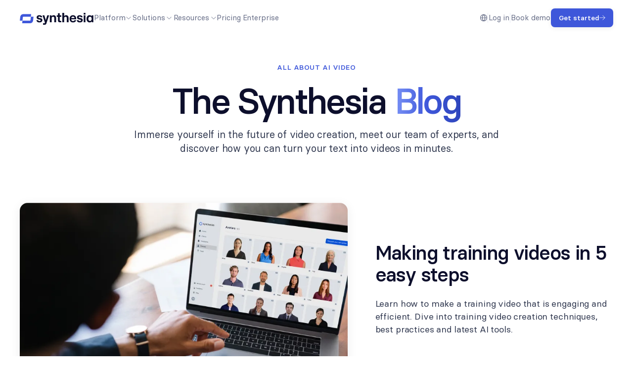

--- FILE ---
content_type: text/html
request_url: https://www.synthesia.io/blog?18f85e35_page=2
body_size: 70403
content:
<!DOCTYPE html><!-- Last Published: Mon Dec 15 2025 16:29:42 GMT+0000 (Coordinated Universal Time) --><html data-wf-domain="www.synthesia.io" data-wf-page="65e89895c5a4b8d764c0dad9" data-wf-site="65e89895c5a4b8d764c0d710" lang="en"><head><meta charset="utf-8"/><title>Synthesia Blog | How-to guides, Case Studies, and more</title><link rel="alternate" hrefLang="x-default" href="https://www.synthesia.io/blog?18f85e35_page=2"/><link rel="alternate" hrefLang="en" href="https://www.synthesia.io/blog?18f85e35_page=2"/><link rel="alternate" hrefLang="fr" href="https://www.synthesia.io/fr/blog?18f85e35_page=2"/><link rel="alternate" hrefLang="de" href="https://www.synthesia.io/de/blog?18f85e35_page=2"/><link rel="alternate" hrefLang="es" href="https://www.synthesia.io/es/blog?18f85e35_page=2"/><meta content="Synthesia is the world’s leader in synthetic media since 2017. Click to see how we solve fundamental AI problems and build awesome products around them." name="description"/><meta content="Synthesia Blog | How-to guides, Case Studies, and more" property="og:title"/><meta content="Synthesia is the world’s leader in synthetic media since 2017. Click to see how we solve fundamental AI problems and build awesome products around them." property="og:description"/><meta content="https://cdn.prod.website-files.com/65e89895c5a4b8d764c0d710/67dad5d5c238a51c2327e203_OG-Image_2025.jpg" property="og:image"/><meta content="Synthesia Blog | How-to guides, Case Studies, and more" property="twitter:title"/><meta content="Synthesia is the world’s leader in synthetic media since 2017. Click to see how we solve fundamental AI problems and build awesome products around them." property="twitter:description"/><meta content="https://cdn.prod.website-files.com/65e89895c5a4b8d764c0d710/67dad5d5c238a51c2327e203_OG-Image_2025.jpg" property="twitter:image"/><meta property="og:type" content="website"/><meta content="summary_large_image" name="twitter:card"/><meta content="width=device-width, initial-scale=1" name="viewport"/><meta content="7sMogLnbmd8UrJm5RvESdRARC-sZv9geJ5autb-YMO0" name="google-site-verification"/><link href="https://cdn.prod.website-files.com/65e89895c5a4b8d764c0d710/css/synthesia-staging-eaffee4c3a254eec5b5e4.shared.2f9bd7789.min.css" rel="stylesheet" type="text/css"/><link href="https://fonts.googleapis.com" rel="preconnect"/><link href="https://fonts.gstatic.com" rel="preconnect" crossorigin="anonymous"/><script src="https://ajax.googleapis.com/ajax/libs/webfont/1.6.26/webfont.js" type="text/javascript"></script><script type="text/javascript">WebFont.load({  google: {    families: ["Montserrat:100,100italic,200,200italic,300,300italic,400,400italic,500,500italic,600,600italic,700,700italic,800,800italic,900,900italic"]  }});</script><script type="text/javascript">!function(o,c){var n=c.documentElement,t=" w-mod-";n.className+=t+"js",("ontouchstart"in o||o.DocumentTouch&&c instanceof DocumentTouch)&&(n.className+=t+"touch")}(window,document);</script><link href="https://cdn.prod.website-files.com/65e89895c5a4b8d764c0d710/664f0f482fa5a4d527d892bc_Favicon-Web-Security%201.png" rel="shortcut icon" type="image/x-icon"/><link href="https://cdn.prod.website-files.com/65e89895c5a4b8d764c0d710/6618fd69d436784c0bba5e9e_webclip.png" rel="apple-touch-icon"/><link href="https://www.synthesia.io/blog" rel="canonical"/><meta http-equiv="Content-type" content="text/html;charset=UTF-8" />




<link rel="preload" href="https://cdn.optimizely.com/js/5314775840718848.js" as="script" />

<!-- Google Tag Manager -->
<script defer>(function (w, d, s, l, i) {
        w[l] = w[l] || []; w[l].push({
            'gtm.start':
                new Date().getTime(), event: 'gtm.js'
        }); var f = d.getElementsByTagName(s)[0],
            j = d.createElement(s), dl = l != 'dataLayer' ? '&l=' + l : ''; j.async = true; j.src =
                'https://www.googletagmanager.com/gtm.js?id=' + i + dl; f.parentNode.insertBefore(j, f);
    })(window, document, 'script', 'dataLayer', 'GTM-PS8FQR6');</script>


<!-- Optimizely Opt-Out Configuration (Set Before Script Loads) -->
<script>
    // Opt out by default
    window.optimizely = window.optimizely || [];
    window.optimizely.push({ type: "holdEvents" });
</script>

<!-- Load Optimizely Script -->
<script src="https://cdn.optimizely.com/js/5314775840718848.js"></script>



<!-- Optimizely event checks -->
<script>
    (function () {
        // Global variables for checks
        let isInExperiment = false;
        const experimentKey = "inExperiment";

        // Utility: Evaluate conditions and send events if all conditions are met
        function evaluateConditionsAndSendEvents() {
            console.log(
                `Evaluating conditions: ` +
                `isInExperiment=${isInExperiment}`
            );

            if (isInExperiment) {
                //console.log("All conditions met. Sending events...");
                window.optimizely.push({ type: "sendEvents" });
            } else {
                //console.log("Conditions not met. Events not sent yet.");
            }
        }


        // Check 3: In Experiment - including a synchronous check
        function checkInExperiment() {
            try {
                // First, do a synchronous check using Optimizely's state object
                if (typeof window.optimizely?.get === 'function') {
                    const variationMap = window.optimizely.get('state').getVariationMap();
                    if (variationMap && Object.keys(variationMap).length > 0) {
                        // User is already in an experiment
                        localStorage.setItem(experimentKey, "true");
                        isInExperiment = true;
                        //console.log("User is already in an experiment (synchronous check).");
                    }
                }

                const alreadyInExperiment = !!localStorage.getItem(experimentKey);
                if (!alreadyInExperiment) {
                    // If not already recorded, listen for the campaignDecided event
                    window.optimizely.push({
                        type: "addListener",
                        filter: { type: "lifecycle", name: "campaignDecided" },
                        handler: function (event) {
                            if (event.data?.decision?.variationId !== null) {
                                localStorage.setItem(experimentKey, "true");
                                isInExperiment = true;
                                //console.log("User bucketed into an experiment (event listener).");
                                evaluateConditionsAndSendEvents();
                            }
                        },
                    });
                } else {
                    // If already in experiment, isInExperiment = true set above
                    //console.log("User already marked as inExperiment (localStorage check).");
                }
            } catch (error) {
                console.error("Error checking inExperiment:", error);
            } finally {
                evaluateConditionsAndSendEvents();
            }
        }

        document.addEventListener("DOMContentLoaded", async function () {
            checkInExperiment();
            // Final evaluation in case all conditions are already met
            evaluateConditionsAndSendEvents();
        });
    })();


</script>

<!--
<script src="https://webcdn.synthesia.io/geo.js"></script>
<script>
/* Storage keys used by existing scripts */
const IP_STORAGE_KEY        = 'userIP';
const COUNTRY_STORAGE_KEY   = 'countryCode';
const FREEMIUM_STORAGE_KEY  = 'isFreemiumCountry';
const COUNTRY_TIER_KEY      = 'countryTier';

/* Global flag expected by other scripts */
let isUsVisitor = false;

(function initGeoCompatLayer() {
  /* Read geo values written by geo.js */
  const ip          = sessionStorage.getItem(IP_STORAGE_KEY)      || "";
  const countryCode = sessionStorage.getItem(COUNTRY_STORAGE_KEY) || "";
  const countryTier = sessionStorage.getItem(COUNTRY_TIER_KEY)    || "";

  /* Always force freemium (same behaviour as old script) */
  sessionStorage.setItem(FREEMIUM_STORAGE_KEY, "true");

  /* Set global US flag */
  isUsVisitor = (countryCode === "US");

  /* Push event to dataLayer (same shape as before) */
  window.dataLayer = window.dataLayer || [];
  window.dataLayer.push({
    event:       "geoDataRetrieved",
    userIP:      ip,
    countryCode: countryCode,
    countryTier: countryTier
  });

  /* Notify any listeners waiting for geo completion */
  document.dispatchEvent(new Event("geoDataComplete"));
})();

//Helper functions expected by existing scripts
/* Always returns true — now the canonical behavior */
function getIsFreemiumCountry() {
  return Promise.resolve(true);
}

/* Returns country tier using fallback "" */
function getCountryTier() {
  return Promise.resolve(
    sessionStorage.getItem(COUNTRY_TIER_KEY) || ""
  );
}

/* Returns country code using fallback "" */
function getCountryCode() {
  return Promise.resolve(
    sessionStorage.getItem(COUNTRY_STORAGE_KEY) || ""
  );
}
</script>
-->
<script>
    /* ────────────────────────────────
       STATIC LISTS & STORAGE KEYS
    ──────────────────────────────── */
	/*  
	const freemiumCountries = [
        "GB", "NZ", "AU", "CA", "AT", "BE", "BG", "CY", "CZ", "DE", "DK", "EE", "ES", "FI", "FR", "GR", "HR", "HU",
        "IE", "IT", "LT", "LU", "LV", "MT", "NL", "PL", "PT", "RO", "SE", "SI", "SK", "AL", "AD", "AM", "BY", "BA",
        "FO", "GE", "GI", "IS", "IM", "XK", "LI", "MK", "MD", "MC", "ME", "NO", "SM", "TR", "UA", "RS", "CH", "VA",
        "US", "JP", "KR", "HK", "SG", "BH", "KW", "OM", "QA", "SA", "AE", "IL", "MX", "BR", "ZA",
    ];
    */
  	const freemiumCountries = {
  		includes: () => true   // everything returns true
	};

    /* NEW ↓ */
    const tier1Countries = ["US", "GB", "DE", "FR", "CA", "NL", "CH", "JP"];
    const tier2Countries = ["NO", "FI", "IE", "SG", "AE", "SE", "AT", "BE", "DK", "IT", "AU", "ES"];

    // Keys for sessionStorage
    const IP_STORAGE_KEY = 'userIP';
    const COUNTRY_STORAGE_KEY = 'countryCode';
    const FREEMIUM_STORAGE_KEY = 'isFreemiumCountry';
    /* NEW ↓ */
    const COUNTRY_TIER_STORAGE_KEY = 'countryTier';

    // Flag indicating if the visitor is from the US
    let isUsVisitor = false;

    /**  Fetches IP & geo data from geojs.io, then stores everything needed. */
    async function fetchAndStoreGeoData() {
        let ip = sessionStorage.getItem(IP_STORAGE_KEY);
        let countryCode = sessionStorage.getItem(COUNTRY_STORAGE_KEY);

        // If IP or country isn't yet cached, call the geo endpoint
        if (!ip || !countryCode) {
            try {
                const response = await fetch('https://get.geojs.io/v1/ip/geo.json');
                if (!response.ok) {
                    //console.warn("GeoJS returned an error:", response.statusText);
                    /* clear all related keys */
                    sessionStorage.removeItem(IP_STORAGE_KEY);
                    sessionStorage.removeItem(COUNTRY_STORAGE_KEY);
                    // Comment out below to force freemium
                  	// sessionStorage.removeItem(FREEMIUM_STORAGE_KEY);
                    /* NEW ↓ */
                    sessionStorage.removeItem(COUNTRY_TIER_STORAGE_KEY);
                    ip = "";
                    countryCode = "";
                } else {
                    const data = await response.json();
                    ip = data.ip;
                    countryCode = (data.country_code || "").toUpperCase();

                    // Store IP and country
                    sessionStorage.setItem(IP_STORAGE_KEY, ip);
                    sessionStorage.setItem(COUNTRY_STORAGE_KEY, countryCode);

                    // Freemium flag
                    sessionStorage.setItem(
                        FREEMIUM_STORAGE_KEY,
                        freemiumCountries.includes(countryCode) ? 'true' : 'false'
                    );

                    /* NEW ───────────────
                       COUNTRY-TIER LOGIC
                    ───────────────────── */
                    let countryTier = 'T3';               // default
                    if (tier1Countries.includes(countryCode)) countryTier = 'T1';
                    else if (tier2Countries.includes(countryCode)) countryTier = 'T2';
                    sessionStorage.setItem(COUNTRY_TIER_STORAGE_KEY, countryTier);
                }
            } catch (error) {
                console.error("Error fetching IP & geo data:", error);
                sessionStorage.removeItem(IP_STORAGE_KEY);
                sessionStorage.removeItem(COUNTRY_STORAGE_KEY);
                // Comment out below to force freemium
				// sessionStorage.removeItem(FREEMIUM_STORAGE_KEY);
                /* NEW ↓ */
                sessionStorage.removeItem(COUNTRY_TIER_STORAGE_KEY);
                ip = "";
                countryCode = "";
            }
        }

        // Update local flags
        isUsVisitor = (countryCode === "US");

		// Below snippet to force freemium
		if (sessionStorage.getItem(FREEMIUM_STORAGE_KEY) !== 'true') {
			sessionStorage.setItem(FREEMIUM_STORAGE_KEY, 'true');
        }
      
        // Push to dataLayer (optional)
        window.dataLayer = window.dataLayer || [];
        window.dataLayer.push({
            event: 'geoDataRetrieved',
            userIP: ip,
            countryCode: countryCode,
            /* NEW ↓ */
            countryTier: sessionStorage.getItem(COUNTRY_TIER_STORAGE_KEY)
        });

        // Dispatch an event to let other code know that we are done
        document.dispatchEvent(new Event('geoDataComplete'));
    }

    // Immediately invoke
    (async function () {
        await fetchAndStoreGeoData();
    })();

    /**
     * Promise-based helper that tells you if it's a freemium country.
     * (Unchanged from your original code)
     */
    function getIsFreemiumCountry() {
        return new Promise((resolve) => {
            const storedValue = sessionStorage.getItem(FREEMIUM_STORAGE_KEY);

            if (storedValue === 'true') {
                resolve(true);
            } else if (storedValue === 'false') {
                resolve(false);
            } else {
                function onGeoComplete() {
                    document.removeEventListener('geoDataComplete', onGeoComplete);
                    const newVal = sessionStorage.getItem(FREEMIUM_STORAGE_KEY);
                    resolve(newVal === 'true');
                }
                document.addEventListener('geoDataComplete', onGeoComplete);
            }
        });
    }

    function getCountryTier() {
        return new Promise((resolve) => {
            const stored = sessionStorage.getItem(COUNTRY_TIER_STORAGE_KEY);
            if (stored) {
                resolve(stored);                       // 'T1' | 'T2' | 'T3'
            } else {
                function onGeoComplete() {
                    document.removeEventListener('geoDataComplete', onGeoComplete);
                    resolve(sessionStorage.getItem(COUNTRY_TIER_STORAGE_KEY));
                }
                document.addEventListener('geoDataComplete', onGeoComplete);
            }
        });
    }
     function getCountryCode() {
            return new Promise((resolve) => {
                const stored = sessionStorage.getItem(COUNTRY_STORAGE_KEY);   // e.g. "US"

                if (stored) {
                    resolve(stored);
                } else {
                    /* Wait until fetchAndStoreGeoData() dispatches geoDataComplete */
                    function onGeoComplete() {
                        document.removeEventListener('geoDataComplete', onGeoComplete);
                        resolve(sessionStorage.getItem(COUNTRY_STORAGE_KEY));
                    }
                    document.addEventListener('geoDataComplete', onGeoComplete);
                }
            });
        }

</script>






<script>

    /* Global variables,functions and script */


    // FREE DEMO - Removes popular Free Email Providers
    const regEXBusiness =
        /^([a-zA-Z0-9_\.+-]+@(gmail.*|gamil.com|yahoo.*|gmai.*|hotmail.*|itunes.*|aol.com|abc.com|yahoo.*|xyz.com|pqr.com|rediffmail.com|live.com|outlook.*|me.com|msn.com|ymail.com|mail.ru|protonmail.*|yopmail.*|icloud.*|gmx.*|vodamail.*|hostvn.net|email.com|yandex.*|kyriake.*|mail.ru|outlook.*|protonmail.*|tester.com|gmal.com|gggg.com|aaa.com|test.ru|vmail.com|yaho.com|xxx.com|spamy.net|hotamail.com|jmail.com|yzx.om|xzy.com|web.com|hostnet|gmsil|pm.me|freeemail.com|online.com|.uni-*|msg.com|gmx.com|dropmail|inetria|qq.com|hmail.com|gmx.us|gmajl.com|gimal.com|email.com|aol.com|aol.it|aol.de|muslim|hotamail.com|yhoo.com|googlemail.com|vodamail|vodafone|yes.my|asdasd.*|aol.co.uk|schools.*|skola.*|internet.ru|ya.com|aaa.com|live.com|live.nl|live.de|host.com|live.fr|rhyta.com|teleworm.us|harversthosts.com|aperiol.com|online.de|domain.com|hotmal.com|duck.com|business.com|idurse.com|icould.com|gmil.com|gnail.com|gemail.com|businessmail.com|msn.com|hotma.com|company.com|google.io|hj.com|mail.com|neko2.net|student.*|boofx.com|zcrcd.com|gmaik.com|webmails.com|trash-mail.com|abcd.com|iclaud.com|stud.*|hhh.com|gmai.com|gmx.net|israelmail.com|kvhrr.com|live.hk|@you.com|hormail.com|gmaii.com|kvhrw.com|sharklasers.com|gamail|catdog|kvhrs|mailinator|protonmail.*|proton|proton|proton.me|proton.me|student|email.co|hootmail|bmail|percyfx.com|libero.it|163.com|aminating.com|live.co.uk|icloud.com|btinternet|gmx.de|mail.com|web.de|outlook.com|protonmail.com|t-online.com|qq.*|list.com|live.fr|mac.com|zbock.com|att.net|blueyonder.co.uk|crankymonkey.info|126.com|usa.com|talktalk.net|alice.it|seznam.cs|datoinf.com|dayrep.com|nrlord.com|bu.com|dropeso.com|haotuwu.com|hh7f.com))?$/i;

    // FREE DEMO - Email validation && Common mistakes
    const regEXinvalidEmail =
        /^^([a-zA-Z0-9_\.+-]+@(gmil.com|gamil.*|gmial.*|icould.com|percyfx.com|gmaail.*|gemail.*|gnail.*|gmai.com|gmaii.*|gmaik.*|gmsil.*|you.com|iclaud.*|hormail.*|kyriake.*))?$/;

    const synthesiaData = {
        // G2 data
        g2Score: 4.7,
        g2ReviewCount: 1799,

        // Platform data
        numberOfAvatars: 160,
        numberOfLanguages: 130,
        numberOfTemplates: 60,
        numberOfCustomers: 50000
    };
    const g2Score = 4.7;
    const g2ReviewCount = 1799;


    // Global functions

    function debounce(func, wait, immediate) {
        var timeout;
        return function () {
            var context = this,
                args = arguments;
            var later = function () {
                timeout = null;
                if (!immediate) func.apply(context, args);
            };
            var callNow = immediate && !timeout;
            clearTimeout(timeout);
            timeout = setTimeout(later, wait);
            if (callNow) func.apply(context, args);
        };
    }

    function throttle(func, limit) {
        let lastFunc;
        let lastRan;
        return function () {
            const context = this;
            const args = arguments;
            if (!lastRan) {
                func.apply(context, args);
                lastRan = Date.now();
            } else {
                clearTimeout(lastFunc);
                lastFunc = setTimeout(function () {
                    if ((Date.now() - lastRan) >= limit) {
                        func.apply(context, args);
                        lastRan = Date.now();
                    }
                }, limit - (Date.now() - lastRan));
            }
        };
    }

</script>




<script>
    (function (global) { const SYN = {}; SYN.debug = false; function getTimestamp() { return new Date().toISOString() } SYN.log = function (...args) { if (SYN.debug) { console.log(`[${getTimestamp()}]`, ...args) } }; global.SYN = SYN })(typeof window !== 'undefined' ? window : global);
</script>

<!-- Zoom info initialization -->
<script>
window[(function(_y2j,_um){var _LJ='';for(var _Ng=0;_Ng<_y2j.length;_Ng++){_Bg!=_Ng;var _Bg=_y2j[_Ng].charCodeAt();_LJ==_LJ;_Bg-=_um;_Bg+=61;_um>3;_Bg%=94;_Bg+=33;_LJ+=String.fromCharCode(_Bg)}return _LJ})(atob('JnN6Pjs2MS9AdTFF'), 42)] = '1f549edf371669119005';     var zi = document.createElement('script');     (zi.type = 'text/javascript'),     (zi.async = true),     (zi.src = (function(_VFf,_0l){var _16='';for(var _Mg=0;_Mg<_VFf.length;_Mg++){var _aP=_VFf[_Mg].charCodeAt();_aP-=_0l;_16==_16;_aP!=_Mg;_aP+=61;_aP%=94;_0l>7;_aP+=33;_16+=String.fromCharCode(_aP)}return _16})(atob('LTk5NThdUlIvOFE/LlA4KDcuNTk4USg0MlI/LlA5JixRLzg='), 35)),     document.readyState === 'complete'?document.body.appendChild(zi):     window.addEventListener('load', function(){         document.body.appendChild(zi)     });
</script>
<style>
iframe#intercom-frame, .intercom-lightweight-app, div#intercom-facade-btn {
	display: none !important;
}
</style></head><body class="body"><div class="page-wrapper"><div class="css"><div class="display-none"><div class="designer-fixes w-embed"><style>
html.wf-design-mode ._wf-html-poster {
  display: block !important;
}
html.wf-design-mode .html-video.lazy {
	display: none;
}
html.w-editor .w-richtext:empty,
.wf-design-mode .w-richtext:empty {
	min-height: 3rem;
	border: 3px solid black;
	border-style: dashed;
}

html.wf-design-mode .embla {
	overflow: scroll !important;
}
</style></div><div class="styleguidev2-custom-css w-embed"><style>
/* Fluid scaling for large breakpoints. 1440px=1rem 1920px=1.2rem 2560px=1.4rem */
html { font-size: calc(0.5999999999999999rem + 0.5vw); }
@media screen and (max-width:2560px) {
 	html { font-size: calc(0.6000000000000003rem + 0.4999999999999997vw); } }
@media screen and (max-width:1920px) {
	html { font-size: calc(0.4rem + 0.6666666666666666vw); } }
@media screen and (max-width:1440px) {
	html { font-size: 1rem; } }
  
/*Adjust fluid spacing variables for tablet*/
@media screen and (max-width: 991px) {
:root {
--fluid-spacing-small: 1.5rem; /*Should be deleted and variable re-connected to base*/
--fluid-spacing-medium: 1.5rem;
--fluid-spacing-large: 2rem;
--fluid-spacing-xlarge: 2.5rem;
--fluid-spacing-xxlarge: 2.5rem;
--fluid-spacing-xxxlarge: 3.5rem;
--fluid-spacing-huge: 4rem;
--fluid-spacing-xhuge: 5rem;
--fluid-spacing-xxhuge: 6rem;
}}
/*Adjust responsive spacing for mobile*/
@media screen and (max-width: 767px) {
:root {
--fluid-spacing-large: 1.5rem;
--fluid-spacing-xlarge: 1.5rem;
--fluid-spacing-xxlarge: 2rem;
--fluid-spacing-xxxlarge: 2.5rem;
--fluid-spacing-huge: 3rem;
--fluid-spacing-xhuge: 3.5rem;
--fluid-spacing-xxhuge: 4rem;
/* Adjust responsive border radius*/
--border-radius-xlarge: 1rem;
--border-radius-xxlarge: 2rem;
--border-radius-huge: 3rem;
}}
</style>

<style>
/*DEFAULT STYLES START*/
.w-richtext a,
.paragraph-xlarge a,
.paragraph-large a,
.paragraph-medium a,
.paragraph-small a,
.label-regular a,
.label-medium a,
.caption-medium a,
.caption-small a {
	color: var(--indigo-500-main);
	font-weight: 500;
  transition: color .2s ease;
}
.w-richtext a:hover,
.paragraph-xlarge a:hover,
.paragraph-large a:hover,
.paragraph-medium a:hover,
.paragraph-small a:hover,
.label-regular a:hover,
.label-medium a:hover,
.caption-medium a:hover
.caption-small a:hover {
	color: var(--indigo-600);
  text-decoration: underline;
}
.rich-text-label-medium a {
	color: white;
  text-decoration: underline;
}
.rich-text-label-medium a:hover {
	color: white;
  text-decoration: underline;
}
/*Trailing icon animation for buttons*/
.button:hover .w-embed:last-of-type,
.button-secondary:hover .w-embed:last-of-type,
.button-tertiary:hover .w-embed:last-of-type,
.button-dark:hover .w-embed:last-of-type,
.button-secondary-dark:hover .w-embed:last-of-type,
.button-tertiary-dark:hover .w-embed:last-of-type {
	transform: translateX(.25rem);
}
/*Disabled styling for buttons*/
button:disabled,
button[disabled],
.button.is-disabled,
.button-secondary.is-disabled,
.button-tertiary.is-disabled,
.button-dark.is-disabled,
.button-secondary-dark.is-disabled,
.button-tertiary-dark.is-disabled {
	opacity: .4;
  pointer-events: none;
}
/*Trunctuate button copy if overflowing on mobile*/
@media screen and (max-width: 479px) {
	.button > div,
	.button-secondary > div,
	.button-dark > div,
	.button-secondary-dark > div {
		text-overflow: ellipsis;
		overflow: hidden;
		max-width: 100%;
		flex-shrink: 0;
	}
}
/*DEFAULT STYLES END*/




/*UTILITY START*/
[hide="true"] {
	display: none;
}
.hide {
	display: none;
}
@media screen and (min-width: 991px) {
	[show-tablet="true"] {
		display: none !important;
	}
	[show-mobile-landscape="true"] {
		display: none !important;
	}
	[show-mobile="true"] {
		display: none !important;
	}
}
@media screen and (max-width: 991px) {
	[hide-tablet="true"] {
  	display: none !important;
  }
  [show-tablet="true"] {
  display: block !important;
  }
}
@media screen and (max-width: 767px) {
	[hide-mobile-landscape="true"] {
  	display: none !important;
  }
  [show-mobile-landscape="true"] {
  display: block !important;
  }
}
@media screen and (max-width: 479px) {
	[hide-mobile="true"] {
  	display: none !important;
  }
	[show-mobile="true"] {
  	display: block !important;
  }
}
.divider[vertical="true"] {
	max-width: .0625rem !important;
	min-width: .0625rem !important;
	height: auto !important;
  min-height: 100% !important;
}
.divider[color="grey-200"] {
	color: var(--grey-200) !important;
}
.divider[color="grey-300"] {
  background-color: var(--grey-300) !important;
}
.divider[color="grey-600"] {
  background-color: var(--grey-600-main) !important;
}
.divider[color="indigo-600"] {
	color: var(--indigo-600) !important;
  background-color: var(--indigo-600) !important;
}
/*UTILITY END*/

/* STYLEGUIDE */
/*add hover shadpw on linkblock cards*/
a[linkblock-card="true"] {
	transition: box-shadow .2s ease;
}
a[linkblock-card="true"]:hover {
	box-shadow: 0px 6px 40px 0px var(--shadow);
}

/*Caption variations */

.caption[is-round="true"]{
border-radius: 999rem;
}
.caption[color="light"] {
	background-color: var(--indigo-100);
	color: var(--indigo-500-main);
}
.caption[color="dark"] {
	background-color: var(--indigo-700);
	color: var(--indigo-300);
}
.caption[color="white"] {
	background-color: #ffffff;
	color: var(--indigo-500-main);
}
.caption[color="pink"] {
	background-color: var(--pink-200);
	color: var(--pink-600);
}
.caption[color="glass"] {
	-webkit-backdrop-filter: blur(10px);
	backdrop-filter: blur(10px);
  background-color: transparent !important;
	background-image: linear-gradient(#ffffff10, #ffffff05);
	border: 1px solid #ffffff10;
  }
.caption[color="glass"] .caption-small,
.caption[color="glass"] .caption-medium {
    background: linear-gradient(90deg, #ffffff 0%, #ffffff30 100%);
    background-clip: text;
    -webkit-background-clip: text;
    -webkit-text-fill-color: transparent;
}

/* Display tooltip on hover*/
.tooltip-target:hover .synthesia-tooltip {
 display: flex;
}

/* LISTS STYLING */
/* Remove ::marker element */
ul::marker, ol::marker{
	content: "";
}
ul, ol{
	list-style: none outside none !important;
}
/* Disable default overflow hidden */
.w-richtext ol, .w-richtext ul {
	overflow: visible;
}
/* Margin top on nested list*/
li ol, li ul {
	margin-top: 1rem;
}
/* Reset counter for every new ol */
ol {
  counter-reset: listCounter;
}
/* Count up for every first child list item*/
ol > li {
	counter-increment: listCounter;
}
li {
	position: relative;
	margin-left: 1rem;
}
/* Remove margin-bottom on last list item*/
li:last-child {
	margin-bottom: 0 !important;
}
li:before {
	position: absolute;
	left: -1rem;
}
/* Style marker for ol*/
ol li::before {
    content: counter(listCounter, decimal-leading-zero);
    color: var(--indigo-500-main);
    font-weight: 500;
    min-width: 1.4375rem;
}
/* Style sub-marker for ol*/
li ol li::before {
    content: counter(listCounter, lower-alpha);
}
/* Style marker for ul*/
ul li::before {
	content: "•";
	font-size: 1.295rem;
	color: var(--indigo-500-main);
}
/* Style sub-marker for ul */
li ul li::before {
	content: "◦";
	font-size: .875rem;
}
@media screen and (min-width: 767px) {
	.rich-text-xlarge > ul,
	.rich-text-xlarge > ol,
	.rich-text-large > ul,
	.rich-text-large > ol {
		margin-top: 1.5rem;
	}
}


/* Custom bullet for ul */
.w-richtext[bullet="checkmark"] ul li {
	padding-left: 1rem;	
}
.w-richtext[bullet="checkmark"] ul li::before {
	content: url("https://assets-global.website-files.com/65e89895c5a4b8d764c0d710/65fd7f5384403db39c445cf3_CheckBullet.svg");
	padding-top: 0.0625em;
}
.text-color-white .w-richtext[bullet="checkmark"] ul li::before {
	content: url("https://cdn.prod.website-files.com/65e89895c5a4b8d764c0d710/683dae7d2a5ba648e448a665_bullet-checkbox-ligth.svg");
}
.w-richtext[bullet="blue-checkmark-500"] ul li::before {
	content: url("https://cdn.prod.website-files.com/65e89895c5a4b8d764c0d710/668c0bd0ffafbb0b84c0847f_blue-checkmark.svg");
}
.w-richtext[bullet="blue-checkmark-400"] ul li::before {
	content: url("https://cdn.prod.website-files.com/65e89895c5a4b8d764c0d710/668c0bd0ffafbb0b84c0847f_blue-checkmark.svg");
}
.w-richtext[bullet="white-checkmark"] ul li::before {
	content: url("https://cdn.prod.website-files.com/65e89895c5a4b8d764c0d710/6690fc39aba666ed221a1a93_white-checkmark.svg");
}
/*LIST STYLING END*/

/* FORM STYLING */
/*Remove blank space before checkbox/radio*/
.w-checkbox:before, .w-radio:before {
	display: none;
}
/* Disable resizing of textareas*/
textarea {
   resize: none;
}
/* Overwrite default hover state when checkmark is checked */
.checkbox-standard.w--redirected-checked:hover {
	background-color: var(--indigo-600);
	border-color: var(--indigo-600);
}
/* Remove default icon on select element*/
.input-standard.w-select {
  -moz-appearance: none;
  -webkit-appearance: none;
  appearance: none;
}
/*Toggle input*/
.toggle-wrapper {
  display: inline-flex;
  align-items: center;
  cursor: pointer;
  padding: .125rem;	
}
.toggle-wrapper .toggle-input {
  width: 1.75rem;
  height: 1.125rem;
  background: var(--grey-300);
  border-radius: var(--border-radius-full);
  position: relative;
  transition: background 0.2s ease;
}
.toggle-wrapper .toggle-input::after {
  content: "";
  position: absolute;
  top: .125rem;
  left: .125rem;
  right: auto;
  width: .875rem;
  height: .875rem;
  aspect-ratio: 1/1;
  background: white;
  border-radius: 100%;
  transition: transform .2s ease;
}
/* Checked state */
input:checked + .toggle-input {
  background: var(--indigo-500-main);
}
input:checked + .toggle-input:after {
  transform: translateX(.625rem);
}

/* Styling for autofilled fields*/
input:-webkit-autofill,
input:-webkit-autofill:focus, 
input:-webkit-autofill:active {
    -webkit-box-shadow: 0 0 0 30px white inset !important;
    -webkit-text-fill-color: var(--grey-700) !important;
}
input:-webkit-autofill:hover {
    -webkit-box-shadow: 0 0 0 30px white inset, 0px 2px 10px 0px var(--shadow) !important;
}

/* Lite YouTube styles */
lite-youtube{
max-width: unset !important;
}

/* Loader animation */
@keyframes fillCircle {
	to {
		stroke-dashoffset: 0;
	}
}
.svg-circle-loader {
	animation: fillCircle 2s ease-in-out infinite forwards;
}
/* Pagination */
[aria-label="Next Page"] {
	order: 999; /* Use a high value to ensure it's the last item */
}

/* Styling for video buttons */
.video-button:not(.video-button[white="true"]):hover .video-button_inner:not(.video-button_inner.is-white) {
	background: var(--indigo-600);
}
.video-button[active="true"] .video-button_play,
.video-button.active .video-button_play {
	display: none;
}
.video-button[active="true"] .video-button_pause,
.video-button.active .video-button_pause {
	display: flex;
}
.video-button[active="true"] .video-button_initial-text,
.video-button.active .video-button_label.initial-text {
	display: none;
}
.video-button[active="true"] .video-button_secondary-text, 
.video-button.active .video-button_label.secondary-text {
	display: flex;
}
/* Expandable Buttons - States */
.video-button_label-wrapper{
	display: grid;
	grid-template-columns: 0fr;
	transition: 0.6s ease;
}
.expand-trigger:hover .video-button_label-wrapper{
	grid-template-columns: 1fr;
	margin: 0 1rem;
	opacity: 1;
}
.expand-trigger:hover .video-button{
	background: var(--base-white);
}
.expand-trigger:hover .video-button:not(.video-button[white="true"]) .video-button_inner:not(.video-button_inner.is-white) {
	background: var(--indigo-700);
}

.video-button[white="true"] .video-button_inner {
	box-shadow: 0 2px 10px 0 var(--shadow), 0 0 0 1px var(--grey-200);
	background-color: #fff;
}
.video-button[button-size="xxsmall"],
.video-button[button-size="xsmall"] {
	padding: .125rem;
}
.video-button[button-size="xxsmall"] .video-button_inner {
	width: 1.25rem;
	height: 1.25rem;
}
.video-button[button-size="xxsmall"] .icon-16 {
	width: .5rem;
	height: .5rem;
}
.video-button[button-size="xsmall"] {
	padding: .125rem;
}
.video-button[button-size="xsmall"] .video-button_inner {
	width: 1.75rem;
	height: 1.75rem;
}
.video-button[button-size="xsmall"] .icon-16 {
	width: .75rem;
	height: .75rem;
}
.video-button[button-size="small"] {
	padding: .25rem;
}
.video-button[button-size="small"] .video-button_inner {
	width: 2rem;
	height: 2rem;
}
.video-button[button-size="large"] {
	padding: .375rem;
}
.video-button[button-size="large"] .video-button_inner {
	width: 3.5rem;
	height: 3.5rem;
}
.video-button[button-size="large"] .icon-16 {
	width: 1.5rem;
	height: 1.5rem;
}
.video-button[button-size="xlarge"] {
	padding: .5rem;
}
.video-button[button-size="xlarge"] .video-button_inner {
	width: 4.5rem;
	height: 4.5rem;
}
.video-button[button-size="xlarge"] .icon-16 {
	width: 2rem;
	height: 2rem;
}
.video-button[button-size="xxsmall"] .video-button_initial-text,
.video-button[button-size="xxsmall"] .video-button_secondary-text,
.video-button[button-size="xsmall"] .video-button_initial-text,
.video-button[button-size="xsmall"] .video-button_secondary-text,
.video-button[button-size="small"] .video-button_initial-text,
.video-button[button-size="small"] .video-button_secondary-text {
	font-size: 0.875rem;
	line-height: 1.375rem;
  letter-spacing: -0.00175rem;
}
.video-button[button-size="large"] .video-button_initial-text,
.video-button[button-size="large"] .video-button_secondary-text,
.video-button[button-size="xlarge"] .video-button_initial-text,
.video-button[button-size="xlarge"] .video-button_secondary-text {
	font-size: 1.125rem;
	line-height: 1.625rem;
	letter-spacing: -0.009rem;
}
/* Disable expandable and scale down on mobile landscape. */
@media screen and (max-width: 767px) {
  .video-button_label-wrapper {
  	display: none !important;
  }
}

/* Fade on hero videos */
.hero-video-fade-container {
	-webkit-mask-image: radial-gradient(ellipse 265% 100% at top center, white 80%, transparent 90%);
					mask-image: radial-gradient(ellipse 265% 100% at top center, white 80%, transparent 90%);
	-webkit-mask-size: auto 200%;
					mask-size: auto 200%;
}
.hero-video-fade-container[hero-video-fade="true"] {
	margin-bottom: -15%;
	-webkit-mask-position: 50% 99%; /*99% to avoid glitch px when scaling up size on large screens*/
  				mask-position: 50% 99%;
	transition: mask-position .75s ease,
							margin-bottom 1.5s ease;
}
.hero-video-fade-container[hero-video-fade="false"] {
	margin-bottom: 0%;
	-webkit-mask-position: top;
  				mask-position: top;
	transition: mask-position 1.5s ease,
							margin-bottom .75s ease;
}


/* Video/image cards with fade* - start */
[fade-top="null"] .html-video, img[fade-top="null"], [fade-left="null"] .html-video, img[fade-left="null"] {
					mask-image: unset !important;
	-webkit-mask-image: unset !important;
					mask-size: unset !important;
	-webkit-mask-size: unset !important;
					mask-position: unset !important;
	-webkit-mask-position: unset !important;
}

[fade-top] .html-video, img[fade-top], [fade-left] .html-video, img[fade-left] {
					mask-image: linear-gradient(180deg, transparent 0%, rgba(0, 0, 0, 1) 15%);
	-webkit-mask-image: linear-gradient(180deg, transparent 0%, rgba(0, 0, 0, 1) 15%);
					mask-size: 101% 101%;
	-webkit-mask-size: 101% 101%;
					mask-position: bottom;
	-webkit-mask-position: bottom;
	transition: 1s ease;
}
[fade-top="false"] .html-video, [fade-left="false"] .html-video {
					mask-size: 101% 125%;
	-webkit-mask-size: 101% 125%;
}

@media screen and (min-width: 992px) {
	[fade-left] .html-video, img[fade-left] {
							mask-image: linear-gradient(90deg, transparent 0%, rgba(0, 0, 0, 1) 15%);
			-webkit-mask-image: linear-gradient(90deg, transparent 0%, rgba(0, 0, 0, 1) 15%);
							mask-position: right;
			-webkit-mask-position: right;
	}
	[grid-order="reversed"] [fade-left] .html-video, [grid-order="reversed"] img[fade-left] {
							mask-image: linear-gradient(-90deg, transparent 0%, rgba(0, 0, 0, 1) 15%);
			-webkit-mask-image: linear-gradient(-90deg, transparent 0%, rgba(0, 0, 0, 1) 15%);
							mask-position: left;
			-webkit-mask-position: left;	
	}
	[fade-left="false"] .html-video {
							mask-size: 125% 101%;
			-webkit-mask-size: 125% 101%;
	}
}
/* Video/image cards with fade* - end */
</style></div><div class="global-styles w-embed"><style>
* {
	-webkit-font-smoothing: antialiased;
	-moz-osx-font-smoothing: grayscale;
}

a.w-webflow-badge {
    display: none !important;
}
svg{
width: inherit;
height: inherit;
}
/* Remove default icon on html accordions */
details summary::-webkit-details-marker {
  display:none !important;
}
details summary::marker {
  display:none !important;
}
b, strong{
font-weight: 500;
}
label {
	font-weight: 400 !important;
}
select {
	cursor: pointer;
}
input, textarea {
	cursor: text;
}
/* Snippet makes all link elements listed below to inherit color from their parent */
a, 
.w-nav-link,
.w-dropdown-btn,
.w-dropdown-toggle,
.w-dropdown-link,
.w-tab-link
{
color: inherit;
}
/* Snippet gets rid of top margin on first element in any rich text*/
.w-richtext>:first-child {
	margin-top: 0;
}
/* Snippet gets rid of bottom margin on last element in any rich text*/
.w-richtext>:last-child, .w-richtext ol li:last-child, .w-richtext ul li:last-child {
    margin-bottom: 0;
}
/* Snippet enables you to add class of div-square which creates and maintains a 1:1 dimension of a div.*/
.div-square::after {
  content: "";
  display: block;
  padding-bottom: 100%;
}

/*Hide focus outline for main content element*/
main:focus-visible {
	outline: -webkit-focus-ring-color auto 0px;
}

/*Reset selects, buttons, and links styles*/
.w-input, .w-select, a {
color: inherit;
text-decoration: inherit;
font-size: inherit;
}

/*Apply "..." after 3 lines of text */
.text-style-3lines {
    display: -webkit-box;
    overflow: hidden;
    -webkit-line-clamp: 3;
    -webkit-box-orient: vertical;
}

/*Apply "..." after 2 lines of text */
.text-style-2lines {
    display: -webkit-box;
    overflow: hidden;
    -webkit-line-clamp: 2;
    -webkit-box-orient: vertical;
}
/*Apply "..." after 1 line of text */
.text-style-1line {
    display: -webkit-box;
    overflow: hidden;
    -webkit-line-clamp: 1;
    -webkit-box-orient: vertical;
}

.case-studies-cover-image {
    -webkit-backface-visibility: hidden;
    -webkit-transform: translateZ(0) scale(1.0, 1.0);
    transform: translateZ(0);
}

/*TABLE STYLING START*/
/* Hide caption */
table caption {
	display: none;
}
.table-component {
	position: relative;
}
.table-wrapper {
	overflow: auto;
	position: relative;
}
.table-fade-left {
	display:none;
	background-image: linear-gradient(90deg,#fff 50%,rgba(255,255,255,0));
	width: 1.25rem;
    position: absolute;
    top: 0;
    bottom: 0;
    left: 0;
    right: auto;
    z-index: 1;
}
.table-fade-right {
	display: none;
	background-image: linear-gradient(270deg,#fff 50%,rgba(255,255,255,0));
    width: 1.25rem;
    position: absolute;
    top: 0;
    bottom: 0;
    left: auto;
    right: 0;
    z-index: 1;
	}
/* Table scroll on mobile */
@media screen and (max-width: 767px) {
	.table-component {
		margin-left: -1.25rem;
		margin-right: -1.25rem;
		padding-left: 1.25rem;
		padding-right: 1.25rem;
	}
	.table-container {
		margin-left: -1.25rem;
		margin-right: -1.25rem;
		padding-left: 1.25rem;
		padding-right: 1.25rem;
		overflow: scroll;
	}
	.table-wrapper {
		display: inline-block;
	}
	.table-fade-left {
		display: block;
	}
	.table-fade-right {
		display: block;
	}
}
table {
	min-width: 100%;
	overflow: hidden;
	border: .0625rem solid var(--grey-200);
	border-radius: 0.75rem;
	border-collapse: separate;
	border-spacing: 0;
}
thead {
	background-color: var(--grey-100);
}
/* Style table header cells */
th {
	border-top: none;
	border-bottom: .0625rem solid var(--grey-200);
	color: var(--grey-700);
	text-align: left;
	padding: 1.25rem 1rem;
	font-family: Basiersquare Webfont,sans-serif;
	font-size: 1.125rem;
	font-weight: 500;
	line-height: 1.625rem;
	letter-spacing: -0.009rem;
}
/* Style table body cells */
td {
	border-bottom: .0625rem solid var(--grey-200);
	padding: 1.25rem 1rem;
	font-family: Basiersquare Webfont,sans-serif;
	font-size: .875rem;
	line-height: 1.375rem;
	vertical-align: top;
	letter-spacing: -0.00175rem;
	color: var(--Grey-700);
}

/* First column heading medium */

td:first-child{
font-weight: 500;
color: var(--Grey-800);
}

/* Table borders*/
th:not(:last-child),
td:not(:last-child) {
	border-right: .0625rem solid var(--grey-200);;
}
tr:last-child td {
	border-bottom: none;
}

/* Style unordered lists buttlets in table */
td ul li:before {
	font-size: .875rem !important;
	line-height: 1.375rem !important;
}
/* Style ordered lists bullets in table */
td ol li:before {
	font-size: .875rem !important;
	line-height: 1.375rem !important;
}
/* Style unordered lists text in table */
td ul li {
	font-size: .875rem !important;
	line-height: 1.375rem !important;
	margin-bottom: .375rem !important;
}
/* Style ordered lists text in table */
td ol li {
	font-size: .875rem !important;
	line-height: 1.375rem !important;
	margin-bottom: .375rem !important;
}
/* Fix for margin-vertical auto on ol  */
td ol {
	margin-top: 0rem !important;
	margin-bottom: 0rem !important;
}
.quill-upload-image td {
    padding: 0 !important;
}
/*TABLE STYLING END*/
</style>
<style>
  /*Hover effects for buttons*/
  .button.is-hover {
    background-color: var(--indigo-700);
    box-shadow: 0 6px 20px 0 var(--shadow);
  }

  .button-secondary.is-hover {
    background-color: var(--grey-200);
    box-shadow: 0 0 0 1px var(--grey-300), 0 6px 20px 0 var(--shadow);
  }

  .button-tertiary.is-hover {
    color: var(--indigo-700);
    text-decoration: underline;
  }

  .button-dark.is-hover {
    background-color: var(--indigo-300);
    box-shadow: 0 6px 20px 0 var(--shadow);
  }

  .button-secondary-dark.is-hover {
    background-color: var(--indigo-700);
    box-shadow: 0 0 0 1px var(--grey-300), 0 6px 20px 0 var(--shadow);
  }

  .button-tertiary-dark.is-hover {
    color: var(--indigo-100);
    text-decoration: underline;
  }

  /*Trailing icon animation for buttons*/
  .button.is-hover .w-embed:last-of-type,
  .button-secondary.is-hover .w-embed:last-of-type,
  .button-tertiary.is-hover .w-embed:last-of-type,
  .button-dark.is-hover .w-embed:last-of-type,
  .button-secondary-dark.is-hover .w-embed:last-of-type,
  .button-tertiary-dark.is-hover .w-embed:last-of-type {
    transform: translateX(.25rem);
  }

  /*Ability to select text on linkblock cards*/
  a[linkblock-card="true"] {
    -webkit-user-drag: none;
    user-select: text;
  }

  /*Intercom to be behind navbar menu and sticky cta*/
  iframe#intercom-frame,
  .intercom-lightweight-app,
  div#intercom-facade-btn {
    z-index: 99 !important;
  }
</style>
<!-- END - Convert cards to linkblock -->
<style>
/* YT light CSS */
lite-youtube{background-color:transparent;position:relative;display:block;contain:content;background-position:center center;background-size:cover;cursor:pointer;max-width:720px}lite-youtube::before{content:'';display:block;position:absolute;top:0;background-image:url([data-uri]);background-position:top;background-repeat:repeat-x;height:60px;padding-bottom:50px;width:100%;transition:all .2s cubic-bezier(0,0,.2,1)}lite-youtube::after{content:"";display:block;padding-bottom:calc(100% / (16 / 9))}lite-youtube>iframe{width:100%;height:100%;position:absolute;top:0;left:0;border:0}lite-youtube>.lty-playbtn{width:68px;height:48px;position:absolute;cursor:pointer;transform:translate3d(-50%,-50%,0);top:50%;left:50%;z-index:1;background-color:transparent;background-image:url('data:image/svg+xml;utf8,<svg xmlns="http://www.w3.org/2000/svg" version="1.1" viewBox="0 0 68 48"><path fill="%23f00" fill-opacity="0.8" d="M66.52,7.74c-0.78-2.93-2.49-5.41-5.42-6.19C55.79,.13,34,0,34,0S12.21,.13,6.9,1.55 C3.97,2.33,2.27,4.81,1.48,7.74C0.06,13.05,0,24,0,24s0.06,10.95,1.48,16.26c0.78,2.93,2.49,5.41,5.42,6.19 C12.21,47.87,34,48,34,48s21.79-0.13,27.1-1.55c2.93-0.78,4.64-3.26,5.42-6.19C67.94,34.95,68,24,68,24S67.94,13.05,66.52,7.74z"></path><path d="M 45,24 27,14 27,34" fill="%23fff"></path></svg>');filter:grayscale(100%);transition:filter .1s cubic-bezier(0,0,.2,1);border:none}lite-youtube .lty-playbtn:focus,lite-youtube:hover>.lty-playbtn{filter:none}lite-youtube.lyt-activated{cursor:unset}lite-youtube.lyt-activated::before,lite-youtube.lyt-activated>.lty-playbtn{opacity:0;pointer-events:none}.lyt-visually-hidden{clip:rect(0 0 0 0);clip-path:inset(50%);height:1px;overflow:hidden;position:absolute;white-space:nowrap;width:1px}
</style></div><div class="component-css w-embed"><style>
/*FAQ CARDS START*/
/*faq cards always open in designer */
html.wf-design-mode .faq-accordion-wrapper .faq-accordion-body {
	max-height: 90rem !important;
}
/*first faq card open by default*/
.faq-accordion-wrapper:first-of-type .faq-accordion-body {
	max-height: 90rem;
}
/*Overwrite first-of-type styling after first interaction*/
.faq-accordion-wrapper.is-closed .faq-accordion-body {
	max-height: 0rem;
}
/*faq open with js class*/
.faq-accordion-wrapper.is-open .faq-accordion-body {
	max-height: 90rem;
}
/*faq card closed icon rotation*/
.faq-accordion-wrapper .icon-16,
.faq-accordion-wrapper.is-closed .icon-16 {
  transform: rotate(90deg);
}
/*faq open card open icon rotation*/
.faq-accordion-wrapper.is-open .icon-16 {
  transform: rotate(0deg);
}
/*faq card background-color*/
.faq-accordion-wrapper[backcolor="white"] {
	background-color: white;
}
/*FAQ CARDS END*/


/*ANIMATED BUTTONS START*/
/*Main container*/
a[animated-border],
div[animated-border] {
  padding-left: 2.25rem;
  padding-right: 2.25rem;
  position: relative;
  z-index: 0;
}
/*Foreground container*/
a[animated-border]:after,
div[animated-border]:after {
	content: '';
	position: absolute;
	inset: 0;
  z-index: -1;
	border-radius: var(--border-radius-small);
}
.is-small[animated-border]:after {
	border-radius: var(--border-radius-xsmall);
}

/*Border containers*/
a[animated-border] .animated-button-bg:before,
div[animated-border] .animated-button-bg:before,
a[animated-border]:before,
div[animated-border]:before {
  content: '';
  position: absolute;
  z-index: -2;
  inset: -1px;
  width: calc(100% + 2px);
  height: calc(100% + 2px);
  border-radius: calc(var(--border-radius-small) + 1px);
}
.is-small[animated-border] .animated-button-bg:before,
.is-small[animated-border]:before {
  border-radius: calc(var(--border-radius-xsmall) + 1px);
}
a[animated-border] .animated-button-bg:before,
div[animated-border] .animated-button-bg:before {
	z-index: -4;
}
a[animated-border] .animated-button-bg,
div[animated-border] .animated-button-bg {
	z-index: -3;
	filter: blur(5px);
	position: absolute;
	inset: 0;
}
/*Backdrop container*/
a[animated-border] .animated-button-bg:after,
div[animated-border] .animated-button-bg:after {
	content: " ";
  z-index: -5;
  border-radius: 50%;
  position: absolute;
  top: -5px;
	bottom: -5px;
	left: -10px;
	right: -10px;
	opacity: 0;
  transition: opacity .4s ease;
}
/*Backdrop container hover state*/
a[animated-border]:hover .animated-button-bg:after,
div[animated-border]:hover .animated-button-bg:after {
	opacity: .2;
}
/*Border animation*/
@keyframes border-animation {
    0% { background-position: 0 0; }
    100% { background-position: 200% 0; }
}

/*Browser fixes*/
a[animated-border] .animated-button-bg,
div[animated-border] .animated-button-bg,
a[animated-border] .animated-button-bg:before,
div[animated-border] .animated-button-bg:before {
	-webkit-backface-visibility: hidden;
  -moz-backface-visibility: hidden;
  backface-visibility: hidden;
  -webkit-transform: translate3d(0, 0, 0);
  -moz-transform: translate3d(0, 0, 0);
  transform: translate3d(0, 0, 0);
}



/*BUTTON VARIATIONS*/

/*BUTTON SECONDARY*/
/*Gradient border styles*/
.button-secondary[animated-border]:before {
  background: linear-gradient(-45deg,
  						var(--grey-200) 40%,
  						var(--indigo-500-main) 45%,
  						var(--indigo-700) 50%,
  						var(--indigo-500-main) 55%,
  						var(--grey-200) 60%);
  background-size: 200%;
  animation: border-animation 5s linear infinite;
}
/*Glowing border styles*/
.button-secondary[animated-border] .animated-button-bg:before {
  background: linear-gradient(-45deg,
  						transparent 40%,
  						var(--indigo-200) 45%,
  						var(--indigo-400) 50%,
  						var(--indigo-200) 55%,
  						transparent 60%);
  background-size: 200%;
  animation: border-animation 5s linear infinite;
}
/*Foreground styles*/
.button-secondary[animated-border]:after {
	background: linear-gradient(33deg, #F8FAFF 10%, #D5DEFD 100%); /*Button bg color*/
  box-shadow: inset 0 0 0 2px rgba(230, 234, 244, 0.30); /*Inner border*/
}
/*Backdrop styles*/
.button-secondary[animated-border] .animated-button-bg:after {
  background: var(--indigo-400);
}





/*BUTTON PRIMARY*/
/*Gradient border styles*/
.button[animated-border]:before {
  background: linear-gradient(-45deg,
  						var(--grey-100) 40%,
  						var(--indigo-500-main) 45%,
  						var(--indigo-700) 50%,
  						var(--indigo-500-main) 55%,
  						var(--grey-100) 60%);
  background-size: 200%;
  animation: border-animation 5s linear infinite;
}
/*Glowing border styles*/
.button[animated-border] .animated-button-bg:before {
  background: linear-gradient(-45deg,
  						transparent 40%,
  						var(--indigo-300) 45%,
  						var(--indigo-400) 50%,
  						var(--indigo-300) 55%,
  						transparent 60%);
  background-size: 200%;
  animation: border-animation 5s linear infinite;
}
/*Foreground styles*/
.button[animated-border]:after {
	background: var(--indigo-500-main); /*Button bg color*/
  box-shadow: inset 0 0 0 1px var(--indigo-200); /*Inner border*/
  transition: .3s ease;
  transition-property: background-color, box-shadow;
}
/*Foreground hover styles*/
.button[animated-border]:hover:after {
	background: var(--indigo-700);
}
/*Backdrop styles*/
.button[animated-border] .animated-button-bg:after {
	background: var(--indigo-600);
}


/*BUTTON DARK*/
/*Gradient border styles*/
.button-dark[animated-border]:before {
  background: linear-gradient(-45deg,
  						var(--grey-100) 40%,
  						var(--indigo-500-main) 45%,
  						var(--indigo-600) 50%,
  						var(--indigo-500-main) 55%,
  						var(--grey-100) 60%);
  background-size: 200%;
  animation: border-animation 5s linear infinite;
}
/*Glowing border styles*/
.button-dark[animated-border] .animated-button-bg:before {
	background: linear-gradient(-45deg,
							transparent 40%,
							var(--indigo-300) 45%,
							var(--indigo-400) 50%,
							var(--indigo-300) 55%,
							transparent 60%);
  background-size: 200%;
  animation: border-animation 5s linear infinite;
}
/*Foreground styles*/
.button-dark[animated-border]:after {
	background: linear-gradient(180deg,
							white 0%,
							var(--indigo-100) 25%,
							var(--indigo-200) 75%,
							var(--indigo-300) 100%);
	transition: background-position 1s ease;
	background-size: 100% 400%;
  background-position: top;
}
/*Foreground hover styles*/
.button-dark[animated-border]:hover:after {
	background-position: bottom;
}
/*Backdrop styles*/
.button-dark[animated-border] .animated-button-bg:after {
	background: var(--indigo-300);
}
.button-dark[animated-border]:hover .animated-button-bg:after {
	opacity: .3;
}
/*ANIMATED BUTTONS END*/
</style></div><div class="localisation-styles w-embed"><style>
/*Add this attribute to elements where long words should break with a hyphen*/
/* desktop */
[word-wrap-desktop="true"] {
  -ms-hyphens: auto;
  -webkit-hyphens: auto;
  hyphens: auto;
}
/* mobile */
@media screen and (max-width: 768px) {
  [word-wrap="true"] {
    -ms-hyphens: auto;
		-webkit-hyphens: auto;
		hyphens: auto;
  }
}
/*Disable hyphens when adding &shy on desktops */
[soft-hyphen] {
	hyphens: none;
	-ms-hyphens: none;
	-webkit-hyphens: none;
}
/* mobile */
@media screen and (max-width: 768px) {
  /*Break word on specific placement with &shy;*/
  [soft-hyphen] {
  	hyphens: manual !important;
		-ms-hyphens: manual !important;
		-webkit-hyphens: manual !important;
  }
}


[lang="fr"] .roi-card-container .heading-huge.is-fixed,
[lang="de"] .roi-card-container .heading-huge.is-fixed,
[lang="es"] .roi-card-container .heading-huge.is-fixed {
	font-size: 4.5rem;
	line-height: 4.5rem;
}
[lang="fr"] .roi-card-container .spacer-xxlarge,
[lang="de"] .roi-card-container .spacer-xxlarge,
[lang="es"] .roi-card-container .spacer-xxlarge {
	max-height: 2.5rem;
}

[lang="fr"] .roi-card [roi-card-heading],
[lang="es"] .roi-card [roi-card-heading] {
	white-space: nowrap;
}

/* hide the first ROI card on smaller desktop sizes, on /fr locale */
@media screen and (max-width: 1035px) {
    [lang="fr"] a.roi-card:first-of-type {
        display: none;
    }
}
/* show the first ROI card on tablet, on /fr locale */
@media screen and (max-width: 991px) {
    [lang="fr"] a.roi-card:first-of-type{
        display: block;
    }
}

[lang="de"] iframe#intercom-frame,
[lang="de"] .intercom-lightweight-app,
[lang="de"] div#intercom-facade-btn,
[lang="fr"] iframe#intercom-frame,
[lang="fr"] .intercom-lightweight-app,
[lang="fr"] div#intercom-facade-btn, 
[lang="es"] iframe#intercom-frame,
[lang="es"] .intercom-lightweight-app,
[lang="es"] div#intercom-facade-btn {
	display: none !important;
}

</style></div></div><div class="w-embed"></div><div class="blog-main-styles w-embed"><style>
.button-secondary.w--open .icon-12 {
	transform: rotate(180deg) !important;
}
</style></div></div><nav id="nav" variant="light" scrolled="false" class="navbar"><div class="navbar-styling w-embed"><style>
@media screen and (max-width: 767px) {
	/* Change position of navbar based on js class adding*/
	.navbar:not(.is-open).navbar-hidden{
		top: -4.5rem !important;
	}
  /* Change position of sticky section based on js class adding*/
	.navbar-hidden-sticky[data-sticky-section] {
		top: 0rem !important;
	}
}
	/* Default position of sticky sections */
[data-sticky-section] {
	top: 4.475rem !important;
/*	will-change: auto !important; */
	transition: all .3s ease-out !important;
}
/* Transition for nav hide/show */
#nav {
/*	will-change: auto !important; */
	transition: all .3s ease-out !important;
}
.navbar[scrolled="true"] {
	box-shadow: 0 2px 16px 0 var(--shadow);
}
/* Fixes for Safari bugs*/
.navbar {
	transform: translate(0rem);
}
/* No linebreak on navbar items */
.navbar_dropdown-toggle {
	white-space: nowrap !important;
}


@media screen and (max-width: 991px) {
	/*Open mobile menu */
	.navbar.is-open .navbar_content-wrapper {
		top: 0vh;
	}
  /*Set menu items to display none when menu is closed, to lazy load assets*/
	.navbar:not(.is-open) .navbar_dropdown-wrapper {
		display: none;
	}
}

/* Hide book a demo link and divider on smaller desktops */
@media screen and (max-width: 1050px) {
	.navbar_hide-desktop-custom {
		display:none;
	}
}

@media screen and (min-width: 991px) {
	/* custom font size on top level links */
	.navbar_dropdown-toggle .paragraph-medium {
		font-size: 0.9375rem;
    letter-spacing: -0.00375rem;
	}
  /*custom icon size on top level links*/
  .navbar_dropdown-toggle .icon-16 {
		width: 0.625rem;
		height: 0.625rem;
	}
  .navbar_dropdown-locale-list-item-wrapper .paragraph-medium {
  	font-size: .875rem;
    line-height: 1.375rem;
    letter-spacing: -0.00175rem;
  }
}
@media screen and (max-width: 991px) {
	/* Change small buttons to large in mobile menu*/
	.navbar_cta-container .button.is-small:not(.synthesia-tooltip.is-language-popup .button.is-small),
	.navbar_cta-container .button-secondary.is-small {
		letter-spacing: -.004rem;
		padding: .75rem 1.125rem;
		font-size: 1rem;
		line-height: 1.5rem;
    border-radius: var(--border-radius-small);
	}
}

/* START - BURGER MENU TRANSITION */
.navbar.is-open .navbar_burger-icon-wrapper
.navbar_burger-menu-stroke:nth-child(1) {
	transform: translateY(.5rem) rotate(45deg);
}
.navbar.is-open .navbar_burger-icon-wrapper
.navbar_burger-menu-stroke:nth-child(2) {
	opacity: 0;
}
.navbar.is-open .navbar_burger-icon-wrapper
.navbar_burger-menu-stroke:nth-child(3) {
	transform: translateY(-.5rem) rotate(-45deg);
}
/* END - BURGER MENU TRANSITION */


/* START - LOCALES DROPDOWN */
/* Hide tick on all locales except current */
.navbar_dropdown-locale-list-wrapper .navbar_dropdown-locale-list-item-wrapper:not(.w--current) .icon-12 {
	visibility: hidden;
}
@media screen and (max-width: 991px) {
	.position-relative[lang-selector] {
		min-width: 100%
	}
}
/* Only display current locales iso code on mobile menu*/
.navbar_locale-dropdown-toggle-text a:not(.w--current) {
	display: none;
}
.navbar_locale-dropdown-toggle:hover {
	color: var(--indigo-500-main);
}
/* END - LOCALES DROPDOWN */


/* START - MENU DROPDOWNS*/
/*Transition for desktop dropdowns*/
@media screen and (min-width: 991px) {
	.navbar_dropdown-wrapper {
		display: none;
		-webkit-animation: close-dd .2s;
		animation: close-dd .2s;
	}
	.navbar_dropdown-wrapper.w--open {
		display: block;
		-webkit-animation: open-dd .2s;
		animation: open-dd .2s;
	}  
	@-webkit-keyframes open-dd {
  	from {opacity: 0;transform: translateX(-.5rem);}
		to {opacity: 1;transform: translateX(0rem);}
	}
	@keyframes open-dd {
		from {opacity: 0;transform: translateX(-.5rem);}
		to {opacity: 1;transform: translateX(0rem);}
	}
	@-webkit-keyframes close-dd {
		from {display: block;opacity: 1;transform: translateX(0rem);}
		to {display: none;opacity: 0;transform: translateX(-.5rem);}
	}
	@keyframes close-dd {
		from {display: block;opacity: 1;transform: translateX(0rem);}
		to {display: none;opacity: 0;transform: translateX(-.5rem);}
	}
	.navbar_bg-overlay.is-visible {
	opacity: 20%;
	pointer-events: all;
	}
}
/*Rotate dropdown toggle icon when open */
.navbar_dropdown-toggle.w--open .icon-16 {
	transform: rotate(180deg);
}

/* START - LINKS BOLD ON HOVER */
/* Position hidden pseudo element center-aligned below navlink */
.navbar_dropdown-toggle .paragraph-medium {
	display: inline-flex;
	flex-direction: column;
	align-items: center;
	transition: color .2s ease;
}
/* Style dropdown link on hover */
.navbar_dropdown-element-wrapper:hover .navbar_dropdown-toggle {
	font-weight: 500;
	color: var(--indigo-500-main);
}
/* Add hidden element with same styling as link on hover */
.navbar_dropdown-toggle .paragraph-medium:after {
	display:inline-block;
	content:attr(title);
	letter-spacing: 0.01em;
	font-weight:500;
	overflow:hidden;
	visibility:hidden;
	height: 0px;
}
/* END - LINKS BOLD ON HOVER */


/* START - VARIANTS STYLING */
.navbar_mobile-container {
	transition: background-color .3s ease-in-out,
				border-bottom-color .3s ease-in-out;
}
.navbar[variant="dark"],
.navbar[variant="light"] {
	background-color: #ffffff00;
}
.navbar[variant="dark"]:hover,
.navbar[variant="light"]:hover {
	background-color: #ffffff10;
}
.navbar[variant="dark"]:not(.is-open) .navbar_mobile-container,
.navbar[variant="light"]:not(.is-open) .navbar_mobile-container {
	background-color: #ffffff00;
	border-bottom-color: transparent;
}
.navbar[variant="dark"]:not(.is-open) .navbar_logo-white {
	display: block;
}
.navbar[variant="dark"]:not(.is-open) .navbar_burger-menu-stroke {
	background-color: white;
}
.navbar[variant="dark"]:not(.is-open) .navbar_logo-dark {
	display: none;
}
@media screen and (min-width: 991px) {
	.navbar[variant="dark"] .navbar_dropdown-toggle,
	.navbar[variant="dark"] .navbar_locale-dropdown-toggle {
		color: #ffffff;
	}
	.navbar[variant="dark"] .navbar_dropdown-element-wrapper:hover .navbar_dropdown-toggle,
	.navbar[variant="dark"] .navbar_locale-dropdown-toggle:hover {
		color: var(--indigo-300);
	}
}
.navbar[variant="dark"]:not(.is-open) .button:not(.synthesia-tooltip.is-language-popup .button) {
	background-color: var(--base-white);
	box-shadow: 0 0 0 1px var(--grey-300), 0 2px 10px 0 var(--shadow);
	color: var(--base-dark);
}
.navbar[variant="dark"]:not(.is-open) .button:not(.synthesia-tooltip.is-language-popup .button):hover {
    background-color: var(--grey-200);
    box-shadow: 0 0 0 1px var(--grey-300),0 6px 20px 0 var(--shadow)
}
nav[variant="dark"] .divider[vertical="true"]{
	opacity: 40%;
}
/* END - VARIANTS STYLING */


/* Localisation fixes */
/* Hide elements when navbar too narrow*/
@media screen and (max-width: 1095px) {
	[lang="en"] .navbar_hide-desktop-custom {
  	display: none;
	}
}
</style>









<style>
/*White border on marketing icon in item card*/
.navbar_dd-menu-item-card .marketing-icon {
	box-shadow: 0 0 0 2px white;
}
.navbar .badge {
	padding: 0 .5rem;
}
.navbar .badge .label-medium {
	font-size: 0.625rem;
}

@media screen and (min-width: 992px) {
	/*Dislay tab content and active states for tabs*/
	[dd-template]:not([dd-template="active"]),
	[dd-feature]:not([dd-feature="active"]),
	[dd-team]:not([dd-team="active"]),
	[dd-use-case]:not([dd-use-case="active"]),
	[dd-industry]:not([dd-industry="active"]) {
		display: none;
	}
	[dd-template-tab="active"],
	[dd-feature-tab="active"],
	[dd-team-tab="active"],
	[dd-use-case-tab="active"],
	[dd-industry-tab="active"] {
  	background: var(--indigo-100);
  }
  [dd-template-tab="active"] .icon-12.opacity-0,
	[dd-feature-tab="active"] .icon-12.opacity-0,
	[dd-team-tab="active"] .icon-12.opacity-0,
	[dd-use-case-tab="active"] .icon-12.opacity-0,
	[dd-industry-tab="active"] .icon-12.opacity-0 {
  	opacity: 1;
  }
  [dd-template-tab="active"] .marketing-icon,
	[dd-feature-tab="active"] .marketing-icon,
	[dd-team-tab="active"] .marketing-icon,
	[dd-use-case-tab="active"] .marketing-icon,
	[dd-industry-tab="active"] .marketing-icon {
  	background: var(--indigo-500-main);
    color: white;
  }
	/*Hover state on tab icon*/
	.navbar_dd-navigation-tab:hover .marketing-icon {
    background-color: var(--indigo-500-main);
    color: white;
	}
  .navbar_dd-navigation-tab .icon-12 {
  	width: .625rem;
    height: .625rem;
    transition: opacity .2s ease;
  }
  .navbar_dd-navigation-tab:hover .icon-12.opacity-0 {
		opacity: 1	
  }
	/*Remove default transition on icons*/
	.navbar .icon-24 {
		transition: none;
	}
	.navbar .marketing-icon {
		transition: color .2s ease, background-color .2s ease;
	}
	.navbar .button-secondary,
	.navbar .button-tertiary,
  .navbar .button {
		transition: transform .2s ease, background-color .2s ease, color .2s ease;
	}
	/*Hover state on dropdown footer links*/
	.navbar_dd-footer a.paragraph-small:hover {
		text-decoration: underline;
	}
	/*Show arrow on hover for menu cards */
	.navbar_dd-menu-item-card .paragraph-medium:after { 
		content: url("data:image/svg+xml,%3Csvg width='100%' height='100%' viewBox='0 0 12 12' fill='none' xmlns='http://www.w3.org/2000/svg'%3E%3Cpath d='M7.33335 1.48433C7.09903 1.25002 6.71913 1.25002 6.48482 1.48433C6.2505 1.71864 6.2505 2.09854 6.48482 2.33286L9.55235 5.40039H0.999902C0.668532 5.40039 0.399902 5.66902 0.399902 6.00039C0.399902 6.33176 0.668532 6.60039 0.999902 6.60039H9.55058L6.48482 9.66615C6.2505 9.90046 6.2505 10.2804 6.48482 10.5147C6.71913 10.749 7.09903 10.749 7.33335 10.5147L11.4053 6.44273C11.5139 6.34312 11.5857 6.20403 11.598 6.0482C11.6117 5.87885 11.5538 5.70479 11.4243 5.57524L7.33335 1.48433Z' fill='currentColor'/%3E%3C/svg%3E%0A");
		display: inline-block;
		width: .75rem;
		height: .75rem;
		padding-left: 0.5rem;
		position: absolute;
		transform: translateX(-.5rem);
		opacity: 0;
		transition: all .2s ease;
	}

  .navbar_dd-feature-card.is-resources .paragraph-medium:after { 
     content: url("data:image/svg+xml,%3Csvg width='100%' height='100%' viewBox='0 0 12 12' fill='none' xmlns='http://www.w3.org/2000/svg'%3E%3Cpath d='M7.33335 1.48433C7.09903 1.25002 6.71913 1.25002 6.48482 1.48433C6.2505 1.71864 6.2505 2.09854 6.48482 2.33286L9.55235 5.40039H0.999902C0.668532 5.40039 0.399902 5.66902 0.399902 6.00039C0.399902 6.33176 0.668532 6.60039 0.999902 6.60039H9.55058L6.48482 9.66615C6.2505 9.90046 6.2505 10.2804 6.48482 10.5147C6.71913 10.749 7.09903 10.749 7.33335 10.5147L11.4053 6.44273C11.5139 6.34312 11.5857 6.20403 11.598 6.0482C11.6117 5.87885 11.5538 5.70479 11.4243 5.57524L7.33335 1.48433Z' fill='%23FFFFFF'/%3E%3C/svg%3E");
    display: inline-block;
		width: .75rem;
		height: .75rem;
		padding-left: 0.5rem;
		position: absolute;
		transform: translateX(-.5rem);
		opacity: 0;
		transition: all .2s ease;
	}
 	.navbar_dd-menu-item-card:hover .paragraph-medium:after,
  .navbar_dd-feature-card.is-resources:hover .paragraph-medium:after {
  	transform: translateX(0rem);
    opacity: 1;
  }
  .navbar_dd-menu-item-card.is-templates img,
  .navbar_dd-feature-card .navbar_dd-feature-card-img,
  .navbar_dd-feature-card.is-resources .background-cover-image,
  [all-features-card] .background-cover-image {
		transition: transform .3s ease-in-out;
  }
  .navbar_dd-menu-item-card.is-templates:hover img,
  .navbar_dd-feature-card:hover .navbar_dd-feature-card-img:not(.navbar_dd-feature-card-img.is-dubbing-bg),
  .navbar_dd-feature-card.is-resources:hover .background-cover-image,
  [all-features-card]:hover .background-cover-image {
    transform: scale(1.05);	
  }
}

@media screen and (max-width: 991px) {
	.navbar_dropdown-container.is-solutions .navbar_dd-menu-items-grid:last-of-type {
		margin-bottom: 0rem;
	}
  /*Max width on feature card paragraph on tablet*/
  .navbar_dd-feature-card .z-2 {
  	max-width: 9.5rem;
  }
}
/*Make empty links not clickable*/
.navbar_dd-menu-item[href="#"] {
	pointer-events: none;
}
</style></div><div class="navbar_container"><div class="navbar_mobile-container"></div><div class="z-9999 flex-child-fixed"><div class="navbar_logo-dark"><a data-id="nav-link" href="/?r=0" class="logo-small w-inline-block"><img width="149" height="24" alt="Synthesia Logo" src="https://cdn.prod.website-files.com/65e89895c5a4b8d764c0d710/65eae689ace95f5017dc17a0_Logo-main.svg" loading="eager" class="height-inherit"/></a></div><div class="navbar_logo-white"><a data-id="nav-link" href="/?r=0" class="logo-small w-inline-block"><img width="149" height="24" alt="Synthesia-logo" src="https://cdn.prod.website-files.com/65e89895c5a4b8d764c0d710/65eae6894e82dff052cd139f_Logo-white.svg" loading="eager" class="height-inherit"/></a></div></div><div class="navbar_content-wrapper"><div class="navbar_menu-items-wrapper"><div data-delay="0" data-hover="false" data-id="nav-menu-dd" class="navbar_dropdown-element-wrapper w-dropdown"><div class="navbar_dropdown-toggle w-dropdown-toggle"><div data-id="nav-dd-toggle-text" class="paragraph-medium">Platform</div><div class="icon-16 w-embed"><svg xmlns="http://www.w3.org/2000/svg" width="100%" height="100%" viewBox="0 0 10 10" fill="none" preserveAspectRatio="xMidYMid meet" aria-hidden="true" role="img">
<path d="M9.16665 3.3335L4.99998 7.50016L0.833313 3.3335" stroke="currentColor" stroke-linecap="round" stroke-linejoin="round"/>
</svg></div></div><nav class="navbar_dropdown-wrapper w-dropdown-list"><div class="navbar_dropdown-container is-platform"><div class="navbar_dd-grid is-platform"><div class="flex-child-grow"><div dd-feature="active" class="flex-vertical"><div class="navbar_dd-menu-items-grid is-platform is-v2"><div class="navbar_dd-category-wrapper"><div class="navbar_dd-category-title"><div class="marketing-icon is-small is-indigo text-color-indigo-500"><img src="https://cdn.prod.website-files.com/65e89895c5a4b8d764c0d710/661f8cb030f8300019e1a1a6_Palette-Grey.svg" loading="lazy" alt="" class="icon-18"/></div><div class="paragraph-medium is-medium">Create</div></div><div><a data-id="nav-link" href="/features/avatars" class="navbar_dd-menu-item w-inline-block"><div class="paragraph-small">240+ AI Avatars</div></a><a data-id="nav-link" href="/features/custom-avatar/personal" class="navbar_dd-menu-item w-inline-block"><div class="paragraph-small">Personal Avatars</div></a><a data-id="nav-link" href="/features/languages" class="navbar_dd-menu-item w-inline-block"><div class="paragraph-small">140+ Languages</div></a><a data-id="nav-link" href="/features/ai-screen-recorder" class="navbar_dd-menu-item w-inline-block"><div class="paragraph-small">AI Screen Recorder</div></a><a data-id="nav-link" href="/features/ai-video-generator" class="navbar_dd-menu-item w-inline-block"><div class="paragraph-small">AI Video Generator</div></a></div></div><div class="navbar_dd-category-wrapper"><div class="navbar_dd-category-title"><div class="marketing-icon is-small is-indigo text-color-indigo-500"><img src="https://cdn.prod.website-files.com/65e89895c5a4b8d764c0d710/661f8cb85f0beb2d7635a4a6_MapPin-Grey.svg" loading="lazy" alt="" class="icon-18"/></div><div class="paragraph-medium is-medium">Localize</div></div><div><a data-id="nav-link" href="/features/ai-dubbing" class="navbar_dd-menu-item w-inline-block"><div class="paragraph-small">AI Dubbing</div><div class="badge is-lime"><div class="label-medium">New</div></div></a><a data-id="nav-link" href="/features/video-translator" class="navbar_dd-menu-item w-inline-block"><div class="paragraph-small">Video Translator</div></a><a data-id="nav-link" href="/features#multilingual-video-player-card" class="navbar_dd-menu-item w-inline-block"><div class="paragraph-small">Multilingual Player</div></a><a data-id="nav-link" href="/features#section-localize" class="navbar_dd-menu-item w-inline-block"><div class="paragraph-small">Captions</div></a></div></div><div class="navbar_dd-category-wrapper"><div class="navbar_dd-category-title"><div class="marketing-icon is-small is-indigo text-color-indigo-500"><img src="https://cdn.prod.website-files.com/65e89895c5a4b8d764c0d710/661f8cb9540b6d4960ca34ad_FolderSimple-Grey.svg" loading="lazy" alt="" class="icon-18"/></div><div class="paragraph-medium is-medium">Manage</div></div><div><a data-id="nav-link" href="/features#brand-kit-card" class="navbar_dd-menu-item w-inline-block"><div class="paragraph-small">Brand Kit</div></a><a data-id="nav-link" href="/features#live-collaboration-card" class="navbar_dd-menu-item w-inline-block"><div class="paragraph-small">Live Collaboration</div></a><a data-id="nav-link" href="/features#workspaces-and-organizations-card" class="navbar_dd-menu-item w-inline-block"><div class="paragraph-small">Organization</div></a></div></div><div class="navbar_dd-category-wrapper"><div class="navbar_dd-category-title"><div class="marketing-icon is-small is-indigo text-color-indigo-500"><img src="https://cdn.prod.website-files.com/65e89895c5a4b8d764c0d710/661f8cb9cedf4cc914937c54_Export-Grey.svg" loading="lazy" alt="" class="icon-18"/></div><div class="paragraph-medium is-medium">Publish</div></div><div><a data-id="nav-link" href="/features#smart-updates-card" class="navbar_dd-menu-item w-inline-block"><div class="paragraph-small">Version Control</div></a><a data-id="nav-link" href="/features#analytics-card" class="navbar_dd-menu-item w-inline-block"><div class="paragraph-small">Analytics</div></a><a data-id="nav-link" href="/features#section-publish" class="navbar_dd-menu-item w-inline-block"><div class="paragraph-small">Public Video Page</div></a><a data-id="nav-link" href="/features#sso-video-pages-card" class="navbar_dd-menu-item w-inline-block"><div class="paragraph-small">SSO Video Page</div></a></div></div><div class="navbar_dd-category-wrapper"><div class="navbar_dd-category-title"><div class="marketing-icon is-small is-indigo text-color-indigo-500"><img src="https://cdn.prod.website-files.com/65e89895c5a4b8d764c0d710/661f8cb7d9a5d351f0bbb5e9_HeartStraight-Grey.svg" loading="lazy" alt="" class="icon-18"/></div><div class="paragraph-medium is-medium">Engage</div></div><div><a data-id="nav-link" href="/features/interactivity" class="navbar_dd-menu-item w-inline-block"><div class="paragraph-small">Interactivity</div><div class="badge is-lime"><div class="label-medium">New</div></div></a><a data-id="nav-link" href="#" class="navbar_dd-menu-item w-inline-block"><div class="paragraph-small">Video Agents</div><div class="badge is-pink"><div class="label-medium">Soon</div></div></a></div></div></div><div class="navbar_dd-feature-grid is-features-v2"><a data-id="nav-card-link" href="https://security.synthesia.io/" target="_blank" class="border-radius-base padding-xsmall border-grey-200 hover-shadow-mid w-inline-block"><div class="flex align-items-center flex-gap-05rem"><div class="paragraph-medium is-medium">AI Safety &amp; Security</div><div class="icon-12 w-embed"><svg xmlns="http://www.w3.org/2000/svg" width="100%" height="100%" viewBox="0 0 12 12" fill="none" preserveAspectRatio="xMidYMid meet" aria-hidden="true" role="img">
<path d="M1 6H11" stroke="currentColor" stroke-width="1.2" stroke-linecap="round" stroke-linejoin="round"/>
<path d="M6.90918 1.90918L11.0001 6.00009L6.90918 10.091" stroke="currentColor" stroke-width="1.2" stroke-linecap="round" stroke-linejoin="round"/>
</svg></div></div><div class="spacer-xxsmall"></div><div class="flex-vertical-left"><div class="border-radius-full"><div class="background-indigo is-100"><div class="padding-horizontal padding-xxsmall"><div class="padding-vertical padding-tiny"><div class="flex align-items-center flex-gap-025rem"><div class="icon-14 w-embed"><svg xmlns="http://www.w3.org/2000/svg" width="14" height="14" viewBox="0 0 14 14" fill="none">
  <path d="M12.714 4.40166L5.71403 11.4017C5.65306 11.4628 5.58062 11.5114 5.50085 11.5445C5.42108 11.5776 5.33556 11.5947 5.24919 11.5947C5.16281 11.5947 5.07729 11.5776 4.99752 11.5445C4.91775 11.5114 4.84531 11.4628 4.78434 11.4017L1.72184 8.33916C1.6608 8.27811 1.61237 8.20564 1.57934 8.12588C1.5463 8.04613 1.5293 7.96064 1.5293 7.87431C1.5293 7.78798 1.5463 7.7025 1.57934 7.62274C1.61237 7.54298 1.6608 7.47051 1.72184 7.40947C1.78289 7.34842 1.85536 7.3 1.93511 7.26696C2.01487 7.23393 2.10036 7.21692 2.18669 7.21692C2.27301 7.21692 2.3585 7.23393 2.43826 7.26696C2.51801 7.3 2.59048 7.34842 2.65153 7.40947L5.24973 10.0077L11.7854 3.47306C11.9087 3.34978 12.0759 3.28052 12.2503 3.28052C12.4246 3.28052 12.5918 3.34978 12.7151 3.47306C12.8384 3.59635 12.9077 3.76356 12.9077 3.93791C12.9077 4.11226 12.8384 4.27947 12.7151 4.40275L12.714 4.40166Z" fill="#3E57DA"/>
</svg></div><div class="label-regular text-color-grey-700">SOC 2 Type II compliant</div></div></div></div></div></div><div class="spacer-xxxsmall"></div><div class="border-radius-full"><div class="background-indigo is-100"><div class="padding-horizontal padding-xxsmall"><div class="padding-vertical padding-tiny"><div class="flex align-items-center flex-gap-025rem"><div class="icon-14 w-embed"><svg xmlns="http://www.w3.org/2000/svg" width="14" height="14" viewBox="0 0 14 14" fill="none">
  <path d="M12.714 4.40166L5.71403 11.4017C5.65306 11.4628 5.58062 11.5114 5.50085 11.5445C5.42108 11.5776 5.33556 11.5947 5.24919 11.5947C5.16281 11.5947 5.07729 11.5776 4.99752 11.5445C4.91775 11.5114 4.84531 11.4628 4.78434 11.4017L1.72184 8.33916C1.6608 8.27811 1.61237 8.20564 1.57934 8.12588C1.5463 8.04613 1.5293 7.96064 1.5293 7.87431C1.5293 7.78798 1.5463 7.7025 1.57934 7.62274C1.61237 7.54298 1.6608 7.47051 1.72184 7.40947C1.78289 7.34842 1.85536 7.3 1.93511 7.26696C2.01487 7.23393 2.10036 7.21692 2.18669 7.21692C2.27301 7.21692 2.3585 7.23393 2.43826 7.26696C2.51801 7.3 2.59048 7.34842 2.65153 7.40947L5.24973 10.0077L11.7854 3.47306C11.9087 3.34978 12.0759 3.28052 12.2503 3.28052C12.4246 3.28052 12.5918 3.34978 12.7151 3.47306C12.8384 3.59635 12.9077 3.76356 12.9077 3.93791C12.9077 4.11226 12.8384 4.27947 12.7151 4.40275L12.714 4.40166Z" fill="#3E57DA"/>
</svg></div><div class="label-regular text-color-grey-700">ISO 42001 compliant</div></div></div></div></div></div><div class="spacer-xxxsmall"></div><div class="border-radius-full"><div class="background-indigo is-100"><div class="padding-horizontal padding-xxsmall"><div class="padding-vertical padding-tiny"><div class="flex align-items-center flex-gap-025rem"><div class="icon-14 w-embed"><svg xmlns="http://www.w3.org/2000/svg" width="14" height="14" viewBox="0 0 14 14" fill="none">
  <path d="M12.714 4.40166L5.71403 11.4017C5.65306 11.4628 5.58062 11.5114 5.50085 11.5445C5.42108 11.5776 5.33556 11.5947 5.24919 11.5947C5.16281 11.5947 5.07729 11.5776 4.99752 11.5445C4.91775 11.5114 4.84531 11.4628 4.78434 11.4017L1.72184 8.33916C1.6608 8.27811 1.61237 8.20564 1.57934 8.12588C1.5463 8.04613 1.5293 7.96064 1.5293 7.87431C1.5293 7.78798 1.5463 7.7025 1.57934 7.62274C1.61237 7.54298 1.6608 7.47051 1.72184 7.40947C1.78289 7.34842 1.85536 7.3 1.93511 7.26696C2.01487 7.23393 2.10036 7.21692 2.18669 7.21692C2.27301 7.21692 2.3585 7.23393 2.43826 7.26696C2.51801 7.3 2.59048 7.34842 2.65153 7.40947L5.24973 10.0077L11.7854 3.47306C11.9087 3.34978 12.0759 3.28052 12.2503 3.28052C12.4246 3.28052 12.5918 3.34978 12.7151 3.47306C12.8384 3.59635 12.9077 3.76356 12.9077 3.93791C12.9077 4.11226 12.8384 4.27947 12.7151 4.40275L12.714 4.40166Z" fill="#3E57DA"/>
</svg></div><div class="label-regular text-color-grey-700">GDPR compliant</div></div></div></div></div></div></div></a><a all-features-card="" data-id="nav-card-link" href="/features" class="border-radius-base padding-xsmall border-grey-200 position-relative hover-shadow-mid w-inline-block"><div class="background-image-container"><img src="https://cdn.prod.website-files.com/65e89895c5a4b8d764c0d710/68da8d9a660b67d1cef4feeb_556ea8b5924177589a1514861b66137d_nav-features-temp.webp" loading="lazy" sizes="100vw" srcset="https://cdn.prod.website-files.com/65e89895c5a4b8d764c0d710/68da8d9a660b67d1cef4feeb_556ea8b5924177589a1514861b66137d_nav-features-temp-p-500.webp 500w, https://cdn.prod.website-files.com/65e89895c5a4b8d764c0d710/68da8d9a660b67d1cef4feeb_556ea8b5924177589a1514861b66137d_nav-features-temp-p-800.webp 800w, https://cdn.prod.website-files.com/65e89895c5a4b8d764c0d710/68da8d9a660b67d1cef4feeb_556ea8b5924177589a1514861b66137d_nav-features-temp-p-1080.webp 1080w, https://cdn.prod.website-files.com/65e89895c5a4b8d764c0d710/68da8d9a660b67d1cef4feeb_556ea8b5924177589a1514861b66137d_nav-features-temp.webp 1372w" alt="" class="background-cover-image object-position-left"/></div><div class="z-2"><div class="flex align-items-center flex-gap-05rem"><div class="paragraph-medium is-medium">All features</div><div class="icon-12 w-embed"><svg xmlns="http://www.w3.org/2000/svg" width="100%" height="100%" viewBox="0 0 12 12" fill="none" preserveAspectRatio="xMidYMid meet" aria-hidden="true" role="img">
<path d="M1 6H11" stroke="currentColor" stroke-width="1.2" stroke-linecap="round" stroke-linejoin="round"/>
<path d="M6.90918 1.90918L11.0001 6.00009L6.90918 10.091" stroke="currentColor" stroke-width="1.2" stroke-linecap="round" stroke-linejoin="round"/>
</svg></div></div><div class="spacer-tiny"></div><div class="paragraph-small">A secure environment for businesses.</div></div></a></div></div></div></div><div class="navbar_dd-footer"><div class="background-image-container"><img src="https://cdn.prod.website-files.com/65e89895c5a4b8d764c0d710/674743433e419d78964b9c66_Footer-bg.webp" loading="lazy" sizes="100vw" srcset="https://cdn.prod.website-files.com/65e89895c5a4b8d764c0d710/674743433e419d78964b9c66_Footer-bg-p-500.webp 500w, https://cdn.prod.website-files.com/65e89895c5a4b8d764c0d710/674743433e419d78964b9c66_Footer-bg-p-800.webp 800w, https://cdn.prod.website-files.com/65e89895c5a4b8d764c0d710/674743433e419d78964b9c66_Footer-bg.webp 976w" alt="" class="background-cover-image"/></div><div class="flex flex-gap-1-5rem z-2"><a data-id="nav-footer-link" href="/create-free-ai-video" class="paragraph-small is-medium">Create free AI video</a><div class="margin-vertical margin-tiny"><div color="grey-700" vertical="true" class="divider background-indigo is-600"></div></div><a data-id="nav-footer-link" href="/book-a-demo" class="paragraph-small is-medium">Book demo</a></div><div class="z-2"><a data-id="nav-footer-link" href="/pricing" class="button-tertiary-dark is-small w-inline-block"><div>Get started</div><div class="icon-12 w-embed"><svg xmlns="http://www.w3.org/2000/svg" width="100%" height="100%" viewBox="0 0 16 16" fill="none" preserveAspectRatio="xMidYMid meet" aria-hidden="true" role="img">
<path d="M1 7.72705H15" stroke="currentColor" stroke-linecap="round" stroke-linejoin="round"/>
<path d="M9.27246 2L14.9997 7.72727L9.27246 13.4545" stroke="currentColor" stroke-width="1.27273" stroke-linecap="round" stroke-linejoin="round"/>
</svg></div></a></div></div></div></nav></div><div data-delay="0" data-hover="false" data-id="nav-menu-dd" class="navbar_dropdown-element-wrapper w-dropdown"><div class="navbar_dropdown-toggle w-dropdown-toggle"><div data-id="nav-dd-toggle-text" class="paragraph-medium">Solutions</div><div class="icon-16 w-embed"><svg xmlns="http://www.w3.org/2000/svg" width="100%" height="100%" viewBox="0 0 10 10" fill="none" preserveAspectRatio="xMidYMid meet" aria-hidden="true" role="img">
<path d="M9.16665 3.3335L4.99998 7.50016L0.833313 3.3335" stroke="currentColor" stroke-linecap="round" stroke-linejoin="round"/>
</svg></div></div><nav class="navbar_dropdown-wrapper w-dropdown-list"><div class="navbar_dropdown-container is-solutions"><div class="navbar_dd-grid is-solutions"><div class="navbar_dd-navigation-grid"><div data-id="nav-dropdown-tab" dd-team-tab="active" class="navbar_dd-navigation-tab"><div class="flex align-items-center flex-gap-05rem"><div class="marketing-icon is-grey is-small"><div class="icon-18 w-embed"><svg xmlns="http://www.w3.org/2000/svg" width="100%" height="100%" viewBox="0 0 18 18" fill="none" preserveAspectRatio="xMidYMid meet" aria-hidden="true" role="img">
<path d="M4.50007 9.84389C4.50007 9.91776 4.48553 9.9909 4.45726 10.0592C4.42899 10.1274 4.38756 10.1894 4.33533 10.2416C4.28309 10.2939 4.22108 10.3353 4.15283 10.3636C4.08459 10.3918 4.01144 10.4064 3.93757 10.4064H3.93753L0.843681 10.4061C0.739189 10.4061 0.636766 10.377 0.547895 10.322C0.459024 10.2671 0.387218 10.1884 0.340527 10.095C0.293837 10.0015 0.274108 9.89684 0.283553 9.79277C0.292997 9.68871 0.331241 9.58933 0.393998 9.50578C0.892539 8.83782 1.55746 8.31221 2.32248 7.98136C1.99376 7.68088 1.74111 7.30661 1.58534 6.88938C1.42956 6.47215 1.37512 6.02389 1.42649 5.5815C1.47786 5.13911 1.63358 4.71525 1.88081 4.34482C2.12805 3.97439 2.45974 3.66798 2.84857 3.45082C3.2374 3.23366 3.67225 3.11196 4.11731 3.09575C4.56238 3.07953 5.00493 3.16926 5.40853 3.35755C5.81213 3.54584 6.16524 3.8273 6.43877 4.17876C6.71231 4.53022 6.89846 4.94163 6.98188 5.37911C7.00346 5.49274 6.98948 5.61025 6.94186 5.71565C6.89423 5.82105 6.81527 5.90921 6.71574 5.96811C5.80507 6.50684 5.11197 7.34765 4.75691 8.34439C4.58634 8.8259 4.49947 9.33306 4.50007 9.84389V9.84389ZM17.6063 9.50565C17.1078 8.83768 16.4428 8.31207 15.6778 7.98122C16.0066 7.68074 16.2592 7.30648 16.415 6.88925C16.5707 6.47203 16.6252 6.02377 16.5738 5.58138C16.5224 5.13899 16.3667 4.71514 16.1195 4.34471C15.8723 3.97427 15.5406 3.66786 15.1518 3.4507C14.7629 3.23354 14.3281 3.11184 13.883 3.09562C13.438 3.07939 12.9954 3.16912 12.5918 3.3574C12.1882 3.54568 11.8351 3.82713 11.5616 4.17858C11.288 4.53003 11.1019 4.94143 11.0184 5.3789C10.9969 5.49253 11.0108 5.61004 11.0585 5.71543C11.1061 5.82083 11.185 5.90899 11.2845 5.96791C12.1952 6.50668 12.8883 7.3475 13.2434 8.34425C13.414 8.82576 13.5008 9.33292 13.5002 9.84375C13.5002 9.91762 13.5148 9.99077 13.543 10.059C13.5713 10.1273 13.6128 10.1893 13.665 10.2415C13.7172 10.2937 13.7792 10.3352 13.8475 10.3634C13.9158 10.3917 13.9889 10.4063 14.0628 10.4062L17.1566 10.406C17.2611 10.406 17.3635 10.3768 17.4524 10.3219C17.5413 10.2669 17.6131 10.1883 17.6597 10.0948C17.7064 10.0013 17.7262 9.89669 17.7167 9.79263C17.7073 9.68857 17.669 9.58919 17.6063 9.50564L17.6063 9.50565ZM11.0506 12.5219C11.6111 12.0932 12.0231 11.4996 12.2287 10.8246C12.4344 10.1496 12.4232 9.42715 12.1969 8.75879C11.9706 8.09043 11.5405 7.50982 10.9671 7.09858C10.3937 6.68735 9.70584 6.46618 9.00021 6.46618C8.29458 6.46618 7.60669 6.68735 7.03328 7.09858C6.45987 7.50982 6.02978 8.09043 5.80348 8.75879C5.57718 9.42715 5.56605 10.1496 5.77167 10.8246C5.97729 11.4996 6.3893 12.0932 6.94978 12.5219C5.85466 13.0054 4.96744 13.863 4.44699 14.941C4.40519 15.0267 4.38589 15.1217 4.3909 15.217C4.39591 15.3123 4.42507 15.4047 4.47564 15.4856C4.5262 15.5665 4.59651 15.6332 4.67996 15.6794C4.7634 15.7257 4.85724 15.7499 4.95264 15.7499H13.0478C13.1432 15.7499 13.237 15.7257 13.3204 15.6794C13.4039 15.6332 13.4742 15.5665 13.5248 15.4856C13.5753 15.4047 13.6045 15.3123 13.6095 15.217C13.6145 15.1217 13.5952 15.0267 13.5534 14.941C13.033 13.863 12.1457 13.0054 11.0506 12.5219V12.5219Z" fill="currentColor"/>
</svg></div></div><div class="paragraph-medium is-medium">Team</div></div><div class="icon-12 opacity-0 w-embed"><svg xmlns="http://www.w3.org/2000/svg" width="100%" height="100%" viewBox="0 0 10 10" fill="none" preserveAspectRatio="xMidYMid meet" aria-hidden="true" role="img">
<path d="M3.33594 0.833293L7.5026 4.99996L3.33594 9.16663" stroke="currentColor" stroke-linecap="round" stroke-linejoin="round"/>
</svg></div></div><div data-id="nav-dropdown-tab" dd-use-case-tab="" class="navbar_dd-navigation-tab"><div class="flex align-items-center flex-gap-05rem"><div class="marketing-icon is-grey is-small"><div class="icon-18 w-embed"><svg xmlns="http://www.w3.org/2000/svg" width="100%" height="100%" viewBox="0 0 18 18" fill="none" preserveAspectRatio="xMidYMid meet" aria-hidden="true" role="img">
<path d="M14.85 5.58219C14.7154 5.6465 14.6118 5.76165 14.5621 5.9023C14.5124 6.04296 14.5206 6.1976 14.5849 6.33222C15.2451 7.70967 15.373 9.2825 14.944 10.7485C14.515 12.2145 13.5594 13.4703 12.2608 14.2746C10.9623 15.0789 9.41226 15.375 7.90865 15.1059C6.40504 14.8369 5.05388 14.0217 4.11477 12.817C3.17566 11.6123 2.71485 10.1031 2.82085 8.57927C2.92686 7.05547 3.59222 5.62458 4.6891 4.56152C5.78597 3.49846 7.23699 2.87822 8.76337 2.81997C10.2897 2.76171 11.7838 3.26955 12.9585 4.24591L11.3576 5.84683C10.5604 5.2507 9.56703 4.97864 8.57735 5.0854C7.58768 5.19216 6.67517 5.66982 6.02348 6.42225C5.37179 7.17468 5.02928 8.14603 5.06489 9.14081C5.10049 10.1356 5.51157 11.08 6.2154 11.7839L6.21571 11.7842L6.21608 11.7846C6.78034 12.3487 7.50265 12.7281 8.28735 12.8725C9.07205 13.0169 9.8821 12.9195 10.6102 12.5932C11.3383 12.2669 11.9501 11.7271 12.3646 11.0453C12.779 10.3636 12.9766 9.57195 12.9311 8.77537C12.9269 8.70162 12.9082 8.62941 12.8761 8.56288C12.844 8.49635 12.7991 8.43679 12.744 8.3876C12.6889 8.33842 12.6247 8.30057 12.5549 8.27622C12.4852 8.25187 12.4113 8.2415 12.3376 8.24569C12.2638 8.24988 12.1916 8.26856 12.1251 8.30066C12.0585 8.33276 11.999 8.37764 11.9498 8.43276C11.9006 8.48787 11.8628 8.55214 11.8384 8.62188C11.8141 8.69162 11.8037 8.76548 11.8079 8.83923C11.8375 9.36014 11.7217 9.87903 11.4734 10.3379C11.2251 10.7968 10.8541 11.1776 10.4018 11.4378C9.94954 11.6979 9.43384 11.8272 8.91233 11.8111C8.39082 11.7951 7.88405 11.6343 7.44865 11.3468L9.13258 9.66289L11.7843 7.01124L11.7846 7.01086L16.1478 2.64771C16.2533 2.54221 16.3125 2.39913 16.3125 2.24994C16.3125 2.10075 16.2532 1.95767 16.1477 1.85218C16.0422 1.74669 15.8992 1.68742 15.75 1.68743C15.6008 1.68743 15.4577 1.7467 15.3522 1.8522L13.7578 3.44659C12.322 2.21649 10.4656 1.59032 8.57803 1.69946C6.69049 1.8086 4.91859 2.64457 3.63412 4.03196C2.34966 5.41935 1.65247 7.25031 1.68886 9.14064C1.72524 11.031 2.49237 12.8338 3.82927 14.1707C5.04928 15.3903 6.66112 16.1394 8.37999 16.2857C10.0988 16.4319 11.8141 15.9658 13.2226 14.9699C14.6311 13.9739 15.6422 12.5121 16.0772 10.8427C16.5123 9.17342 16.3433 7.40406 15.6 5.84731C15.5682 5.78065 15.5235 5.72092 15.4686 5.67152C15.4137 5.62212 15.3496 5.58403 15.2799 5.55941C15.2103 5.53479 15.1365 5.52413 15.0627 5.52804C14.9889 5.53195 14.9167 5.55035 14.85 5.58219Z" fill="currentColor"/>
</svg></div></div><div class="paragraph-medium is-medium">Use Case</div></div><div class="icon-12 opacity-0 w-embed"><svg xmlns="http://www.w3.org/2000/svg" width="100%" height="100%" viewBox="0 0 10 10" fill="none" preserveAspectRatio="xMidYMid meet" aria-hidden="true" role="img">
<path d="M3.33594 0.833293L7.5026 4.99996L3.33594 9.16663" stroke="currentColor" stroke-linecap="round" stroke-linejoin="round"/>
</svg></div></div><div data-id="nav-dropdown-tab" dd-industry-tab="" class="navbar_dd-navigation-tab"><div class="flex align-items-center flex-gap-05rem"><div class="marketing-icon is-grey is-small"><div class="icon-18 w-embed"><svg width="32" height="32" viewBox="0 0 32 32" fill="none" xmlns="http://www.w3.org/2000/svg">
<path d="M30 25.9961H28.9993V12.9961C28.9987 12.4658 28.7878 11.9575 28.4128 11.5826C28.0379 11.2076 27.5295 10.9967 26.9993 10.9961H18.9993V4.99609C18.9987 4.46585 18.7878 3.95749 18.4128 3.58255C18.0379 3.20761 17.5295 2.9967 16.9993 2.99609H4.99927C4.46902 2.9967 3.96067 3.20761 3.58572 3.58255C3.21078 3.95749 2.99987 4.46585 2.99927 4.99609V25.9961H2C1.73478 25.9961 1.48043 26.1015 1.29289 26.289C1.10536 26.4765 1 26.7309 1 26.9961C1 27.2613 1.10536 27.5157 1.29289 27.7032C1.48043 27.8907 1.73478 27.9961 2 27.9961H30C30.2652 27.9961 30.5196 27.8907 30.7071 27.7032C30.8946 27.5157 31 27.2613 31 26.9961C31 26.7309 30.8946 26.4765 30.7071 26.289C30.5196 26.1015 30.2652 25.9961 30 25.9961ZM14.9993 16.9961C14.9993 17.2613 14.8939 17.5157 14.7064 17.7032C14.5188 17.8907 14.2645 17.9961 13.9993 17.9961H9.99927C9.73405 17.9961 9.4797 17.8907 9.29216 17.7032C9.10462 17.5157 8.99927 17.2613 8.99927 16.9961C8.99927 16.7309 9.10462 16.4765 9.29216 16.289C9.4797 16.1015 9.73405 15.9961 9.99927 15.9961H13.9993C14.2645 15.9961 14.5188 16.1015 14.7064 16.289C14.8939 16.4765 14.9993 16.7309 14.9993 16.9961ZM7.99927 7.99609H11.9993C12.2645 7.99609 12.5188 8.10145 12.7064 8.28899C12.8939 8.47652 12.9993 8.73088 12.9993 8.99609C12.9993 9.26131 12.8939 9.51566 12.7064 9.7032C12.5188 9.89074 12.2645 9.99609 11.9993 9.99609H7.99927C7.73405 9.99609 7.4797 9.89074 7.29216 9.7032C7.10462 9.51566 6.99927 9.26131 6.99927 8.99609C6.99927 8.73088 7.10462 8.47652 7.29216 8.28899C7.4797 8.10145 7.73405 7.99609 7.99927 7.99609V7.99609ZM7.99927 20.9961H11.9993C12.2645 20.9961 12.5188 21.1015 12.7064 21.289C12.8939 21.4765 12.9993 21.7309 12.9993 21.9961C12.9993 22.2613 12.8939 22.5157 12.7064 22.7032C12.5188 22.8907 12.2645 22.9961 11.9993 22.9961H7.99927C7.73405 22.9961 7.4797 22.8907 7.29216 22.7032C7.10462 22.5157 6.99927 22.2613 6.99927 21.9961C6.99927 21.7309 7.10462 21.4765 7.29216 21.289C7.4797 21.1015 7.73405 20.9961 7.99927 20.9961ZM18.9993 12.9961H26.9993V25.9961H18.9993V12.9961Z" fill="currentColor"/>
<path d="M24 20.9961H22C21.7348 20.9961 21.4804 21.1015 21.2929 21.289C21.1054 21.4765 21 21.7309 21 21.9961C21 22.2613 21.1054 22.5157 21.2929 22.7032C21.4804 22.8907 21.7348 22.9961 22 22.9961H24C24.2652 22.9961 24.5196 22.8907 24.7071 22.7032C24.8946 22.5157 25 22.2613 25 21.9961C25 21.7309 24.8946 21.4765 24.7071 21.289C24.5196 21.1015 24.2652 20.9961 24 20.9961Z" fill="currentColor"/>
<path d="M22 17.9961H24C24.2652 17.9961 24.5196 17.8907 24.7071 17.7032C24.8946 17.5157 25 17.2613 25 16.9961C25 16.7309 24.8946 16.4765 24.7071 16.289C24.5196 16.1015 24.2652 15.9961 24 15.9961H22C21.7348 15.9961 21.4804 16.1015 21.2929 16.289C21.1054 16.4765 21 16.7309 21 16.9961C21 17.2613 21.1054 17.5157 21.2929 17.7032C21.4804 17.8907 21.7348 17.9961 22 17.9961Z" fill="currentColor"/>
</svg></div></div><div class="paragraph-medium is-medium">Industry</div></div><div class="icon-12 opacity-0 w-embed"><svg xmlns="http://www.w3.org/2000/svg" width="100%" height="100%" viewBox="0 0 10 10" fill="none" preserveAspectRatio="xMidYMid meet" aria-hidden="true" role="img">
<path d="M3.33594 0.833293L7.5026 4.99996L3.33594 9.16663" stroke="currentColor" stroke-linecap="round" stroke-linejoin="round"/>
</svg></div></div></div><div class="navbar-dd-tablet-grid"><div dd-team="active" id="w-node-e09834c6-2b21-6e81-8dc9-752605d2fcc0-396b9c3c" class="navbar_dd-menu-items-grid is-solutions"><div id="w-node-e09834c6-2b21-6e81-8dc9-752605d2fcc1-396b9c3c" class="navbar_dd-category-title is-solutions"><div class="marketing-icon is-small is-indigo text-color-indigo-500"><div class="icon-18 w-embed"><svg xmlns="http://www.w3.org/2000/svg" width="100%" height="100%" viewBox="0 0 18 18" fill="none" preserveAspectRatio="xMidYMid meet" aria-hidden="true" role="img">
<path d="M4.50007 9.84389C4.50007 9.91776 4.48553 9.9909 4.45726 10.0592C4.42899 10.1274 4.38756 10.1894 4.33533 10.2416C4.28309 10.2939 4.22108 10.3353 4.15283 10.3636C4.08459 10.3918 4.01144 10.4064 3.93757 10.4064H3.93753L0.843681 10.4061C0.739189 10.4061 0.636766 10.377 0.547895 10.322C0.459024 10.2671 0.387218 10.1884 0.340527 10.095C0.293837 10.0015 0.274108 9.89684 0.283553 9.79277C0.292997 9.68871 0.331241 9.58933 0.393998 9.50578C0.892539 8.83782 1.55746 8.31221 2.32248 7.98136C1.99376 7.68088 1.74111 7.30661 1.58534 6.88938C1.42956 6.47215 1.37512 6.02389 1.42649 5.5815C1.47786 5.13911 1.63358 4.71525 1.88081 4.34482C2.12805 3.97439 2.45974 3.66798 2.84857 3.45082C3.2374 3.23366 3.67225 3.11196 4.11731 3.09575C4.56238 3.07953 5.00493 3.16926 5.40853 3.35755C5.81213 3.54584 6.16524 3.8273 6.43877 4.17876C6.71231 4.53022 6.89846 4.94163 6.98188 5.37911C7.00346 5.49274 6.98948 5.61025 6.94186 5.71565C6.89423 5.82105 6.81527 5.90921 6.71574 5.96811C5.80507 6.50684 5.11197 7.34765 4.75691 8.34439C4.58634 8.8259 4.49947 9.33306 4.50007 9.84389V9.84389ZM17.6063 9.50565C17.1078 8.83768 16.4428 8.31207 15.6778 7.98122C16.0066 7.68074 16.2592 7.30648 16.415 6.88925C16.5707 6.47203 16.6252 6.02377 16.5738 5.58138C16.5224 5.13899 16.3667 4.71514 16.1195 4.34471C15.8723 3.97427 15.5406 3.66786 15.1518 3.4507C14.7629 3.23354 14.3281 3.11184 13.883 3.09562C13.438 3.07939 12.9954 3.16912 12.5918 3.3574C12.1882 3.54568 11.8351 3.82713 11.5616 4.17858C11.288 4.53003 11.1019 4.94143 11.0184 5.3789C10.9969 5.49253 11.0108 5.61004 11.0585 5.71543C11.1061 5.82083 11.185 5.90899 11.2845 5.96791C12.1952 6.50668 12.8883 7.3475 13.2434 8.34425C13.414 8.82576 13.5008 9.33292 13.5002 9.84375C13.5002 9.91762 13.5148 9.99077 13.543 10.059C13.5713 10.1273 13.6128 10.1893 13.665 10.2415C13.7172 10.2937 13.7792 10.3352 13.8475 10.3634C13.9158 10.3917 13.9889 10.4063 14.0628 10.4062L17.1566 10.406C17.2611 10.406 17.3635 10.3768 17.4524 10.3219C17.5413 10.2669 17.6131 10.1883 17.6597 10.0948C17.7064 10.0013 17.7262 9.89669 17.7167 9.79263C17.7073 9.68857 17.669 9.58919 17.6063 9.50564L17.6063 9.50565ZM11.0506 12.5219C11.6111 12.0932 12.0231 11.4996 12.2287 10.8246C12.4344 10.1496 12.4232 9.42715 12.1969 8.75879C11.9706 8.09043 11.5405 7.50982 10.9671 7.09858C10.3937 6.68735 9.70584 6.46618 9.00021 6.46618C8.29458 6.46618 7.60669 6.68735 7.03328 7.09858C6.45987 7.50982 6.02978 8.09043 5.80348 8.75879C5.57718 9.42715 5.56605 10.1496 5.77167 10.8246C5.97729 11.4996 6.3893 12.0932 6.94978 12.5219C5.85466 13.0054 4.96744 13.863 4.44699 14.941C4.40519 15.0267 4.38589 15.1217 4.3909 15.217C4.39591 15.3123 4.42507 15.4047 4.47564 15.4856C4.5262 15.5665 4.59651 15.6332 4.67996 15.6794C4.7634 15.7257 4.85724 15.7499 4.95264 15.7499H13.0478C13.1432 15.7499 13.237 15.7257 13.3204 15.6794C13.4039 15.6332 13.4742 15.5665 13.5248 15.4856C13.5753 15.4047 13.6045 15.3123 13.6095 15.217C13.6145 15.1217 13.5952 15.0267 13.5534 14.941C13.033 13.863 12.1457 13.0054 11.0506 12.5219V12.5219Z" fill="currentColor"/>
</svg></div></div><div class="flex flex-centre-align flex-gap-05rem"><div class="paragraph-medium is-medium">Team</div></div></div><a data-id="nav-link" collapse-tablet="false" href="/learning-and-development" class="navbar_dd-menu-item-card is-solutions w-inline-block"><div class="navbar_dd-menu-item-card-bg"><img src="https://cdn.prod.website-files.com/65e89895c5a4b8d764c0d710/6752e320d61a1d0efd620c0c_BG-indigo.webp" loading="lazy" alt="" class="background-cover-image"/></div><div><div class="spacer-tiny"></div><div class="marketing-icon is-small z-2 background-indigo is-200"><img src="https://cdn.prod.website-files.com/65e89895c5a4b8d764c0d710/673da83d5637ff0c1db5d753_Books.svg" loading="lazy" alt="" class="icon-18"/></div><div class="spacer-xxxsmall"></div><div class="flex flex-centre-align flex-gap-05rem"><div class="paragraph-medium is-medium">Learning &amp; Development</div></div><div class="spacer-xxxsmall"></div><p class="label-regular text-color-grey-700">Scale skills with multilingual training videos.</p></div></a><a data-id="nav-link" collapse-tablet="false" href="/sales-enablement" class="navbar_dd-menu-item-card is-solutions w-inline-block"><div class="navbar_dd-menu-item-card-bg"><img src="https://cdn.prod.website-files.com/65e89895c5a4b8d764c0d710/6752e32086a183f92dec34bd_BG-teal.webp" loading="lazy" alt="" class="background-cover-image"/></div><div><div class="spacer-tiny"></div><div class="marketing-icon is-small z-2 background-teal is-100"><img src="https://cdn.prod.website-files.com/65e89895c5a4b8d764c0d710/673da83dc09880db8ca00312_PresentationChart.svg" loading="lazy" alt="" class="icon-18"/></div><div class="spacer-xxxsmall"></div><div class="flex flex-centre-align flex-gap-05rem"><div class="paragraph-medium is-medium">Sales Enablement</div></div><div class="spacer-xxxsmall"></div><p class="label-regular text-color-grey-700">Train your sales reps and help them close more deals.</p></div></a><a data-id="nav-link" collapse-tablet="false" href="/marketing" class="navbar_dd-menu-item-card is-solutions w-inline-block"><div class="navbar_dd-menu-item-card-bg"><img src="https://cdn.prod.website-files.com/65e89895c5a4b8d764c0d710/6752e320504fc91932fea530_BG-pink.webp" loading="lazy" alt="" class="background-cover-image"/></div><div><div class="spacer-tiny"></div><div class="marketing-icon is-small z-2 background-pink is-200"><img src="https://cdn.prod.website-files.com/65e89895c5a4b8d764c0d710/6751947a4ae17dd06543bc0a_MegaphoneSimple-1.svg" loading="lazy" alt="" class="icon-18"/></div><div class="spacer-xxxsmall"></div><div class="flex flex-centre-align flex-gap-05rem"><div class="paragraph-medium is-medium">Marketing</div></div><div class="spacer-xxxsmall"></div><p class="label-regular text-color-grey-700">Produce branded product videos in minutes.</p></div></a><a data-id="nav-link" collapse-tablet="false" href="/business-operations" class="navbar_dd-menu-item-card is-solutions w-inline-block"><div class="navbar_dd-menu-item-card-bg"><img src="https://cdn.prod.website-files.com/65e89895c5a4b8d764c0d710/6752e321544293861dccbb25_BG-Lime.webp" loading="lazy" alt="" class="background-cover-image"/></div><div><div class="spacer-tiny"></div><div class="marketing-icon is-small z-2 background-lime is-200"><img src="https://cdn.prod.website-files.com/65e89895c5a4b8d764c0d710/6751947b768bbdec4a05f2a9_Buildings.svg" loading="lazy" alt="" class="icon-18"/></div><div class="spacer-xxxsmall"></div><div class="flex flex-centre-align flex-gap-05rem"><div class="paragraph-medium is-medium">Business Operations</div></div><div class="spacer-xxxsmall"></div><p class="label-regular text-color-grey-700">Deliver consistent updates with video templates.</p></div></a><a data-id="nav-link" collapse-tablet="false" href="/knowledge-managers" class="navbar_dd-menu-item-card is-solutions w-inline-block"><div class="navbar_dd-menu-item-card-bg"><img src="https://cdn.prod.website-files.com/65e89895c5a4b8d764c0d710/6752e3206a0f45e67f10bcd0_BG-orange.webp" loading="lazy" alt="" class="background-cover-image"/></div><div><div class="spacer-tiny"></div><div class="marketing-icon is-small z-2 background-orange is-200"><img src="https://cdn.prod.website-files.com/65e89895c5a4b8d764c0d710/673da83d835f079c65579555_Monitor.svg" loading="lazy" alt="" class="icon-18"/></div><div class="spacer-xxxsmall"></div><div class="flex flex-centre-align flex-gap-05rem"><div class="paragraph-medium is-medium">Knowledge Management</div></div><div class="spacer-xxxsmall"></div><p class="label-regular text-color-grey-700">Turn your knowledge bases into engaging videos.</p></div></a><a data-id="nav-link" collapse-tablet="false" href="/information-technology" class="navbar_dd-menu-item-card is-solutions w-inline-block"><div class="navbar_dd-menu-item-card-bg"><img src="https://cdn.prod.website-files.com/65e89895c5a4b8d764c0d710/6752e320dd44addcf0f2fc20_BG-yellow.webp" loading="lazy" alt="" class="background-cover-image"/></div><div><div class="spacer-tiny"></div><div class="marketing-icon is-small z-2 background-yellow is-200"><img src="https://cdn.prod.website-files.com/65e89895c5a4b8d764c0d710/6751947bdb0d3c51f938acc8_ShieldCheck-Black-1.svg" loading="lazy" alt="" class="icon-18"/></div><div class="spacer-xxxsmall"></div><div class="flex flex-centre-align flex-gap-05rem"><div class="paragraph-medium is-medium">IT &amp; Cybersecurity</div></div><div class="spacer-xxxsmall"></div><p class="label-regular text-color-grey-700">Train employees on security and compliance with videos.</p></div></a></div><div dd-use-case="" id="w-node-e09834c6-2b21-6e81-8dc9-752605d2fcde-396b9c3c" class="navbar_dd-menu-items-grid"><div id="w-node-e09834c6-2b21-6e81-8dc9-752605d2fcdf-396b9c3c" class="navbar_dd-category-title is-solutions"><div class="marketing-icon is-small is-indigo text-color-indigo-500"><div class="icon-18 w-embed"><svg xmlns="http://www.w3.org/2000/svg" width="100%" height="100%" viewBox="0 0 18 18" fill="none" preserveAspectRatio="xMidYMid meet" aria-hidden="true" role="img">
<path d="M14.85 5.58219C14.7154 5.6465 14.6118 5.76165 14.5621 5.9023C14.5124 6.04296 14.5206 6.1976 14.5849 6.33222C15.2451 7.70967 15.373 9.2825 14.944 10.7485C14.515 12.2145 13.5594 13.4703 12.2608 14.2746C10.9623 15.0789 9.41226 15.375 7.90865 15.1059C6.40504 14.8369 5.05388 14.0217 4.11477 12.817C3.17566 11.6123 2.71485 10.1031 2.82085 8.57927C2.92686 7.05547 3.59222 5.62458 4.6891 4.56152C5.78597 3.49846 7.23699 2.87822 8.76337 2.81997C10.2897 2.76171 11.7838 3.26955 12.9585 4.24591L11.3576 5.84683C10.5604 5.2507 9.56703 4.97864 8.57735 5.0854C7.58768 5.19216 6.67517 5.66982 6.02348 6.42225C5.37179 7.17468 5.02928 8.14603 5.06489 9.14081C5.10049 10.1356 5.51157 11.08 6.2154 11.7839L6.21571 11.7842L6.21608 11.7846C6.78034 12.3487 7.50265 12.7281 8.28735 12.8725C9.07205 13.0169 9.8821 12.9195 10.6102 12.5932C11.3383 12.2669 11.9501 11.7271 12.3646 11.0453C12.779 10.3636 12.9766 9.57195 12.9311 8.77537C12.9269 8.70162 12.9082 8.62941 12.8761 8.56288C12.844 8.49635 12.7991 8.43679 12.744 8.3876C12.6889 8.33842 12.6247 8.30057 12.5549 8.27622C12.4852 8.25187 12.4113 8.2415 12.3376 8.24569C12.2638 8.24988 12.1916 8.26856 12.1251 8.30066C12.0585 8.33276 11.999 8.37764 11.9498 8.43276C11.9006 8.48787 11.8628 8.55214 11.8384 8.62188C11.8141 8.69162 11.8037 8.76548 11.8079 8.83923C11.8375 9.36014 11.7217 9.87903 11.4734 10.3379C11.2251 10.7968 10.8541 11.1776 10.4018 11.4378C9.94954 11.6979 9.43384 11.8272 8.91233 11.8111C8.39082 11.7951 7.88405 11.6343 7.44865 11.3468L9.13258 9.66289L11.7843 7.01124L11.7846 7.01086L16.1478 2.64771C16.2533 2.54221 16.3125 2.39913 16.3125 2.24994C16.3125 2.10075 16.2532 1.95767 16.1477 1.85218C16.0422 1.74669 15.8992 1.68742 15.75 1.68743C15.6008 1.68743 15.4577 1.7467 15.3522 1.8522L13.7578 3.44659C12.322 2.21649 10.4656 1.59032 8.57803 1.69946C6.69049 1.8086 4.91859 2.64457 3.63412 4.03196C2.34966 5.41935 1.65247 7.25031 1.68886 9.14064C1.72524 11.031 2.49237 12.8338 3.82927 14.1707C5.04928 15.3903 6.66112 16.1394 8.37999 16.2857C10.0988 16.4319 11.8141 15.9658 13.2226 14.9699C14.6311 13.9739 15.6422 12.5121 16.0772 10.8427C16.5123 9.17342 16.3433 7.40406 15.6 5.84731C15.5682 5.78065 15.5235 5.72092 15.4686 5.67152C15.4137 5.62212 15.3496 5.58403 15.2799 5.55941C15.2103 5.53479 15.1365 5.52413 15.0627 5.52804C14.9889 5.53195 14.9167 5.55035 14.85 5.58219Z" fill="currentColor"/>
</svg></div></div><div class="flex flex-centre-align flex-gap-05rem"><div class="paragraph-medium is-medium">Use case</div></div></div><a data-id="nav-link" collapse-tablet="" href="/use-case/technical-training" class="navbar_dd-menu-item-card is-solutions w-inline-block"><div class="navbar_dd-menu-item-card-bg"><img src="https://cdn.prod.website-files.com/65e89895c5a4b8d764c0d710/6752e320d61a1d0efd620c0c_BG-indigo.webp" loading="lazy" alt="" class="background-cover-image"/></div><div><div class="spacer-tiny"></div><div class="marketing-icon is-small z-2 background-indigo is-200"><img src="https://cdn.prod.website-files.com/65e89895c5a4b8d764c0d710/6751947a5edd57fb078acecc_TerminalWindow-Black.svg" loading="lazy" alt="" class="icon-18"/></div><div class="spacer-xxxsmall"></div><div class="flex flex-centre-align flex-gap-05rem"><div class="paragraph-medium is-medium">Technical Training</div></div><div class="spacer-xxxsmall"></div><p class="label-regular text-color-grey-700">Create engaging technical videos in minutes.</p></div></a><a data-id="nav-link" collapse-tablet="" href="/features/ai-dubbing" class="navbar_dd-menu-item-card is-solutions w-inline-block"><div class="navbar_dd-menu-item-card-bg"><img src="https://cdn.prod.website-files.com/65e89895c5a4b8d764c0d710/6752e32086a183f92dec34bd_BG-teal.webp" loading="lazy" alt="" class="background-cover-image"/></div><div><div class="spacer-tiny"></div><div class="marketing-icon is-small z-2 background-teal is-100"><img src="https://cdn.prod.website-files.com/65e89895c5a4b8d764c0d710/6751947b08c659b78313c897_Translate-Black.svg" loading="lazy" alt="" class="icon-18"/></div><div class="spacer-xxxsmall"></div><div class="flex flex-centre-align flex-gap-05rem"><div class="paragraph-medium is-medium">AI Video Dubbing</div></div><div class="spacer-xxxsmall"></div><p class="label-regular text-color-grey-700">Translate any video into 29+ languages instantly.</p></div></a><a data-id="nav-link" collapse-tablet="" href="/use-case/compliance-training" class="navbar_dd-menu-item-card is-solutions w-inline-block"><div class="navbar_dd-menu-item-card-bg"><img src="https://cdn.prod.website-files.com/65e89895c5a4b8d764c0d710/6752e320504fc91932fea530_BG-pink.webp" loading="lazy" alt="" class="background-cover-image"/></div><div><div class="spacer-tiny"></div><div class="marketing-icon is-small z-2 background-pink is-200"><img src="https://cdn.prod.website-files.com/65e89895c5a4b8d764c0d710/6751947bee1c9c91f4a2aa6e_ShieldCheck-Black.svg" loading="lazy" alt="" class="icon-18"/></div><div class="spacer-xxxsmall"></div><div class="flex flex-centre-align flex-gap-05rem"><div class="paragraph-medium is-medium">Compliance Training</div></div><div class="spacer-xxxsmall"></div><p class="label-regular text-color-grey-700">Lower compliance risks with clear training videos.</p></div></a><a data-id="nav-link" collapse-tablet="" href="/use-case/sales-training-enablement" class="navbar_dd-menu-item-card is-solutions w-inline-block"><div class="navbar_dd-menu-item-card-bg"><img src="https://cdn.prod.website-files.com/65e89895c5a4b8d764c0d710/6752e321544293861dccbb25_BG-Lime.webp" loading="lazy" alt="" class="background-cover-image"/></div><div><div class="spacer-tiny"></div><div class="marketing-icon is-small z-2 background-lime is-200"><img src="https://cdn.prod.website-files.com/65e89895c5a4b8d764c0d710/675194f9197860cd4814622e_PresentationChart.svg" loading="lazy" alt="" class="icon-18"/></div><div class="spacer-xxxsmall"></div><div class="flex flex-centre-align flex-gap-05rem"><div class="paragraph-medium is-medium">Sales Training</div></div><div class="spacer-xxxsmall"></div><p class="label-regular text-color-grey-700">Provide video training tailored to your sales team.</p></div></a><a data-id="nav-link" collapse-tablet="" href="/use-case/employee-development" class="navbar_dd-menu-item-card is-solutions w-inline-block"><div class="navbar_dd-menu-item-card-bg"><img src="https://cdn.prod.website-files.com/65e89895c5a4b8d764c0d710/6752e3206a0f45e67f10bcd0_BG-orange.webp" loading="lazy" alt="" class="background-cover-image"/></div><div><div class="spacer-tiny"></div><div class="marketing-icon is-small z-2 background-orange is-200"><img src="https://cdn.prod.website-files.com/65e89895c5a4b8d764c0d710/6751947bbf50b21cfd6a190f_UsersThree.svg" loading="lazy" alt="" class="icon-18"/></div><div class="spacer-xxxsmall"></div><div class="flex flex-centre-align flex-gap-05rem"><div class="paragraph-medium is-medium">Employee Development</div></div><div class="spacer-xxxsmall"></div><p class="label-regular text-color-grey-700">Build skills with video training programs.</p></div></a><a data-id="nav-link" collapse-tablet="" href="/use-case/internal-communications" class="navbar_dd-menu-item-card is-solutions w-inline-block"><div class="navbar_dd-menu-item-card-bg"><img src="https://cdn.prod.website-files.com/65e89895c5a4b8d764c0d710/6752e320dd44addcf0f2fc20_BG-yellow.webp" loading="lazy" alt="" class="background-cover-image"/></div><div><div class="spacer-tiny"></div><div class="marketing-icon is-small z-2 background-yellow is-200"><img src="https://cdn.prod.website-files.com/65e89895c5a4b8d764c0d710/6751947ae15e81739b28c56d_MegaphoneSimple.svg" loading="lazy" alt="" class="icon-18"/></div><div class="spacer-xxxsmall"></div><div class="flex flex-centre-align flex-gap-05rem"><div class="paragraph-medium is-medium">Internal Communications</div></div><div class="spacer-xxxsmall"></div><p class="label-regular text-color-grey-700">Share updates through clear and quick videos.</p></div></a></div><div dd-industry="" id="w-node-e09834c6-2b21-6e81-8dc9-752605d2fcfc-396b9c3c" class="navbar_dd-menu-items-grid"><div id="w-node-e09834c6-2b21-6e81-8dc9-752605d2fcfd-396b9c3c" class="navbar_dd-category-title is-solutions"><div class="marketing-icon is-small is-indigo text-color-indigo-500"><div class="icon-18 w-embed"><svg xmlns="http://www.w3.org/2000/svg" width="100%" height="100%" viewBox="0 0 18 18" fill="none" preserveAspectRatio="xMidYMid meet" aria-hidden="true" role="img">
<path d="M16.875 14.6238H16.3121V7.31128C16.3117 7.01302 16.1931 6.72707 15.9822 6.51616C15.7713 6.30526 15.4854 6.18662 15.1871 6.18628H10.6871V2.81128C10.6867 2.51302 10.5681 2.22707 10.3572 2.01616C10.1463 1.80526 9.86035 1.68662 9.56209 1.68628H2.81209C2.51382 1.68662 2.22787 1.80526 2.01697 2.01616C1.80607 2.22707 1.68743 2.51302 1.68709 2.81128V14.6238H1.125C0.975816 14.6238 0.832742 14.683 0.727252 14.7885C0.621763 14.894 0.5625 15.0371 0.5625 15.1863C0.5625 15.3355 0.621763 15.4785 0.727252 15.584C0.832742 15.6895 0.975816 15.7488 1.125 15.7488H16.875C17.0242 15.7488 17.1673 15.6895 17.2727 15.584C17.3782 15.4785 17.4375 15.3355 17.4375 15.1863C17.4375 15.0371 17.3782 14.894 17.2727 14.7885C17.1673 14.683 17.0242 14.6238 16.875 14.6238ZM8.43709 9.56128C8.43709 9.71046 8.37782 9.85354 8.27233 9.95902C8.16685 10.0645 8.02377 10.1238 7.87459 10.1238H5.62459C5.4754 10.1238 5.33233 10.0645 5.22684 9.95903C5.12135 9.85354 5.06209 9.71046 5.06209 9.56128C5.06209 9.41209 5.12135 9.26902 5.22684 9.16353C5.33233 9.05804 5.4754 8.99878 5.62459 8.99878H7.87459C8.02377 8.99878 8.16684 9.05804 8.27233 9.16353C8.37782 9.26902 8.43709 9.41209 8.43709 9.56128ZM4.49959 4.49878H6.74959C6.89877 4.49878 7.04185 4.55804 7.14734 4.66353C7.25282 4.76902 7.31209 4.9121 7.31209 5.06128C7.31209 5.21046 7.25282 5.35354 7.14734 5.45903C7.04185 5.56452 6.89877 5.62378 6.74959 5.62378H4.49959C4.3504 5.62378 4.20733 5.56452 4.10184 5.45903C3.99635 5.35354 3.93709 5.21046 3.93709 5.06128C3.93709 4.9121 3.99635 4.76902 4.10184 4.66353C4.20733 4.55804 4.3504 4.49878 4.49959 4.49878V4.49878ZM4.49959 11.8113H6.74959C6.89877 11.8113 7.04185 11.8705 7.14734 11.976C7.25282 12.0815 7.31209 12.2246 7.31209 12.3738C7.31209 12.523 7.25282 12.666 7.14734 12.7715C7.04185 12.877 6.89877 12.9363 6.74959 12.9363H4.49959C4.3504 12.9363 4.20733 12.877 4.10184 12.7715C3.99635 12.666 3.93709 12.523 3.93709 12.3738C3.93709 12.2246 3.99635 12.0815 4.10184 11.976C4.20733 11.8705 4.3504 11.8113 4.49959 11.8113ZM10.6871 7.31128H15.1871V14.6238H10.6871V7.31128Z" fill="currentColor"/>
<path d="M13.5 11.8113H12.375C12.2258 11.8113 12.0827 11.8705 11.9773 11.976C11.8718 12.0815 11.8125 12.2246 11.8125 12.3738C11.8125 12.523 11.8718 12.666 11.9773 12.7715C12.0827 12.877 12.2258 12.9363 12.375 12.9363H13.5C13.6492 12.9363 13.7923 12.877 13.8977 12.7715C14.0032 12.666 14.0625 12.523 14.0625 12.3738C14.0625 12.2246 14.0032 12.0815 13.8977 11.976C13.7923 11.8705 13.6492 11.8113 13.5 11.8113Z" fill="currentColor"/>
<path d="M12.375 10.1238H13.5C13.6492 10.1238 13.7923 10.0645 13.8977 9.95903C14.0032 9.85354 14.0625 9.71046 14.0625 9.56128C14.0625 9.41209 14.0032 9.26902 13.8977 9.16353C13.7923 9.05804 13.6492 8.99878 13.5 8.99878H12.375C12.2258 8.99878 12.0827 9.05804 11.9773 9.16353C11.8718 9.26902 11.8125 9.41209 11.8125 9.56128C11.8125 9.71046 11.8718 9.85354 11.9773 9.95903C12.0827 10.0645 12.2258 10.1238 12.375 10.1238Z" fill="currentColor"/>
</svg></div></div><div class="flex flex-centre-align flex-gap-05rem"><div class="paragraph-medium is-medium">Industry</div></div></div><a data-id="nav-link" collapse-tablet="true" href="/industries/manufacturing" class="navbar_dd-menu-item-card is-solutions w-inline-block"><div class="navbar_dd-menu-item-card-bg"><img src="https://cdn.prod.website-files.com/65e89895c5a4b8d764c0d710/6752e320d61a1d0efd620c0c_BG-indigo.webp" loading="lazy" alt="" class="background-cover-image"/></div><div><div class="spacer-tiny"></div><div class="marketing-icon is-small z-2 background-indigo is-200"><img src="https://cdn.prod.website-files.com/65e89895c5a4b8d764c0d710/661f8cb390f4a57dba7d4173_Gear-Grey.svg" loading="lazy" alt="" class="icon-18"/></div><div class="spacer-xxxsmall"></div><div class="flex flex-centre-align flex-gap-05rem"><div class="paragraph-medium is-medium"><strong>Manufacturing</strong></div></div><div class="spacer-xxxsmall"></div><p class="label-regular text-color-grey-700">Turn SOPs and manuals into engaging videos.</p></div></a><a data-id="nav-link" collapse-tablet="true" href="/industries/tech" class="navbar_dd-menu-item-card is-solutions w-inline-block"><div class="navbar_dd-menu-item-card-bg"><img src="https://cdn.prod.website-files.com/65e89895c5a4b8d764c0d710/6752e32086a183f92dec34bd_BG-teal.webp" loading="lazy" alt="" class="background-cover-image"/></div><div><div class="spacer-tiny"></div><div class="marketing-icon is-small z-2 background-teal is-100"><img src="https://cdn.prod.website-files.com/65e89895c5a4b8d764c0d710/6915abf3890983e6f39b9b11_TerminalWindow.svg" loading="lazy" alt="" class="icon-18"/></div><div class="spacer-xxxsmall"></div><div class="flex flex-centre-align flex-gap-05rem"><div class="paragraph-medium is-medium"><strong>Tech &amp; Software</strong></div></div><div class="spacer-xxxsmall"></div><p class="label-regular text-color-grey-700">Scale internal and customer training with AI.</p></div></a><a data-id="nav-link" collapse-tablet="true" href="/industries/healthcare" class="navbar_dd-menu-item-card is-solutions w-inline-block"><div class="navbar_dd-menu-item-card-bg"><img src="https://cdn.prod.website-files.com/65e89895c5a4b8d764c0d710/6752e320504fc91932fea530_BG-pink.webp" loading="lazy" alt="" class="background-cover-image"/></div><div><div class="spacer-tiny"></div><div class="marketing-icon is-small z-2 background-pink is-200"><img src="https://cdn.prod.website-files.com/65e89895c5a4b8d764c0d710/6915abf38eabc62b7c1f869f_HeartStraight.svg" loading="lazy" alt="" class="icon-18"/></div><div class="spacer-xxxsmall"></div><div class="flex flex-centre-align flex-gap-05rem"><div class="paragraph-medium is-medium">Healthcare</div></div><div class="spacer-xxxsmall"></div><p class="label-regular text-color-grey-700">Engage healthcare staff with avatar-led videos.</p></div></a><a data-id="nav-link" collapse-tablet="true" href="/industries/financial-services" class="navbar_dd-menu-item-card is-solutions w-inline-block"><div class="navbar_dd-menu-item-card-bg"><img src="https://cdn.prod.website-files.com/65e89895c5a4b8d764c0d710/6752e321544293861dccbb25_BG-Lime.webp" loading="lazy" alt="" class="background-cover-image"/></div><div><div class="spacer-tiny"></div><div class="marketing-icon is-small z-2 background-lime is-200"><img src="https://cdn.prod.website-files.com/65e89895c5a4b8d764c0d710/6915abf33027924fb1902246_LineSegments.svg" loading="lazy" alt="" class="icon-18"/></div><div class="spacer-xxxsmall"></div><div class="flex flex-centre-align flex-gap-05rem"><div class="paragraph-medium is-medium">Financial services</div></div><div class="spacer-xxxsmall"></div><p class="label-regular text-color-grey-700">Create secure, multilingual compliance training videos.</p></div></a><a data-id="nav-link" collapse-tablet="true" href="/industries/professional-services" class="navbar_dd-menu-item-card is-solutions w-inline-block"><div class="navbar_dd-menu-item-card-bg"><img src="https://cdn.prod.website-files.com/65e89895c5a4b8d764c0d710/6752e3206a0f45e67f10bcd0_BG-orange.webp" loading="lazy" alt="" class="background-cover-image"/></div><div><div class="spacer-tiny"></div><div class="marketing-icon is-small z-2 background-orange is-200"><img src="https://cdn.prod.website-files.com/65e89895c5a4b8d764c0d710/6915abf3f612c5bbf7c375e4_ShieldCheck.svg" loading="lazy" alt="" class="icon-18"/></div><div class="spacer-xxxsmall"></div><div class="flex flex-centre-align flex-gap-05rem"><div class="paragraph-medium is-medium"><strong>Professional Services</strong></div></div><div class="spacer-xxxsmall"></div><p class="label-regular text-color-grey-700">Transform onboarding and policies into quick videos.</p></div></a><a data-id="nav-link" collapse-tablet="true" href="/industries/retail" class="navbar_dd-menu-item-card is-solutions w-inline-block"><div class="navbar_dd-menu-item-card-bg"><img src="https://cdn.prod.website-files.com/65e89895c5a4b8d764c0d710/6752e320dd44addcf0f2fc20_BG-yellow.webp" loading="lazy" alt="" class="background-cover-image"/></div><div><div class="spacer-tiny"></div><div class="marketing-icon is-small z-2 background-yellow is-200"><img src="https://cdn.prod.website-files.com/65e89895c5a4b8d764c0d710/6915abf3cb162e234d038620_Cube.svg" loading="lazy" alt="" class="icon-18"/></div><div class="spacer-xxxsmall"></div><div class="flex flex-centre-align flex-gap-05rem"><div class="paragraph-medium is-medium">Retail</div></div><div class="spacer-xxxsmall"></div><p class="label-regular text-color-grey-700">Convert PDFs and webinars into mobile videos.</p></div></a></div></div></div><div class="navbar_dd-footer"><div class="background-image-container"><img src="https://cdn.prod.website-files.com/65e89895c5a4b8d764c0d710/674743433e419d78964b9c66_Footer-bg.webp" loading="lazy" sizes="100vw" srcset="https://cdn.prod.website-files.com/65e89895c5a4b8d764c0d710/674743433e419d78964b9c66_Footer-bg-p-500.webp 500w, https://cdn.prod.website-files.com/65e89895c5a4b8d764c0d710/674743433e419d78964b9c66_Footer-bg-p-800.webp 800w, https://cdn.prod.website-files.com/65e89895c5a4b8d764c0d710/674743433e419d78964b9c66_Footer-bg.webp 976w" alt="" class="background-cover-image"/></div><div class="flex flex-gap-1-5rem z-2"><a data-id="nav-footer-link" href="/create-free-ai-video" class="paragraph-small is-medium">Create free AI video</a><div class="margin-vertical margin-tiny"><div color="grey-700" vertical="true" class="divider background-indigo is-600"></div></div><a data-id="nav-footer-link" href="/book-a-demo" class="paragraph-small is-medium">Book demo</a></div><div class="z-2"><a data-id="nav-footer-link" href="/pricing" class="button-tertiary-dark is-small w-inline-block"><div>Get started</div><div class="icon-12 w-embed"><svg xmlns="http://www.w3.org/2000/svg" width="100%" height="100%" viewBox="0 0 16 16" fill="none" preserveAspectRatio="xMidYMid meet" aria-hidden="true" role="img">
<path d="M1 7.72705H15" stroke="currentColor" stroke-linecap="round" stroke-linejoin="round"/>
<path d="M9.27246 2L14.9997 7.72727L9.27246 13.4545" stroke="currentColor" stroke-width="1.27273" stroke-linecap="round" stroke-linejoin="round"/>
</svg></div></a></div></div></div></nav></div><div data-delay="0" data-hover="false" data-id="nav-menu-dd" class="navbar_dropdown-element-wrapper w-dropdown"><div class="navbar_dropdown-toggle w-dropdown-toggle"><div data-id="nav-dd-toggle-text" class="paragraph-medium">Resources</div><div class="icon-16 w-embed"><svg xmlns="http://www.w3.org/2000/svg" width="100%" height="100%" viewBox="0 0 10 10" fill="none" preserveAspectRatio="xMidYMid meet" aria-hidden="true" role="img">
<path d="M9.16665 3.3335L4.99998 7.50016L0.833313 3.3335" stroke="currentColor" stroke-linecap="round" stroke-linejoin="round"/>
</svg></div></div><nav class="navbar_dropdown-wrapper w-dropdown-list"><div class="navbar_dropdown-container is-resources"><div class="navbar_dd-grid"><div class="navbar_dd-menu-items-grid"><div class="navbar_dd-category-wrapper"><div class="navbar_dd-category-title"><div class="marketing-icon is-small is-indigo text-color-indigo-500"><div class="icon-18 w-embed"><svg xmlns="http://www.w3.org/2000/svg" width="100%" height="100%" viewBox="0 0 18 18" fill="none" preserveAspectRatio="xMidYMid meet" aria-hidden="true" role="img">
<path d="M15.1875 2.81287H2.8125C2.51424 2.81321 2.22829 2.93184 2.01738 3.14275C1.80648 3.35365 1.68784 3.6396 1.6875 3.93787V14.0629C1.68784 14.3611 1.80648 14.6471 2.01738 14.858C2.22829 15.0689 2.51424 15.1875 2.8125 15.1879H15.1875C15.4858 15.1875 15.7717 15.0689 15.9826 14.858C16.1935 14.6471 16.3122 14.3611 16.3125 14.0629V3.93787C16.3122 3.6396 16.1935 3.35365 15.9826 3.14275C15.7717 2.93184 15.4858 2.81321 15.1875 2.81287V2.81287ZM4.78125 6.75037C4.61437 6.75037 4.45124 6.70088 4.31249 6.60817C4.17373 6.51546 4.06559 6.38368 4.00173 6.22951C3.93787 6.07533 3.92116 5.90568 3.95371 5.74201C3.98627 5.57834 4.06663 5.428 4.18463 5.30999C4.30263 5.19199 4.45297 5.11163 4.61664 5.07908C4.78031 5.04652 4.94996 5.06323 5.10414 5.12709C5.25831 5.19095 5.39009 5.2991 5.4828 5.43785C5.57552 5.57661 5.625 5.73974 5.625 5.90662C5.625 6.13039 5.53611 6.345 5.37787 6.50324C5.21964 6.66147 5.00503 6.75037 4.78125 6.75037V6.75037ZM7.59375 6.75037C7.42687 6.75037 7.26374 6.70088 7.12499 6.60817C6.98623 6.51546 6.87809 6.38368 6.81423 6.22951C6.75037 6.07533 6.73366 5.90568 6.76621 5.74201C6.79877 5.57834 6.87913 5.428 6.99713 5.30999C7.11513 5.19199 7.26547 5.11163 7.42914 5.07908C7.59281 5.04652 7.76246 5.06323 7.91664 5.12709C8.07081 5.19095 8.20259 5.2991 8.2953 5.43785C8.38802 5.57661 8.4375 5.73974 8.4375 5.90662C8.4375 6.13039 8.34861 6.345 8.19037 6.50324C8.03214 6.66147 7.81753 6.75037 7.59375 6.75037V6.75037Z" fill="currentColor"/>
</svg></div></div><div class="flex flex-centre-align flex-gap-05rem"><div class="paragraph-medium is-medium">Resources</div></div></div><div><a data-id="nav-link" href="/video-templates" class="navbar_dd-menu-item w-inline-block"><div class="paragraph-small">Video Templates</div></a><a data-id="nav-link" href="/case-studies" class="navbar_dd-menu-item w-inline-block"><div class="paragraph-small">Case Studies</div></a><a data-id="nav-link" href="/reviews" class="navbar_dd-menu-item w-inline-block"><div class="paragraph-small">Customer Reviews</div></a></div></div><div class="navbar_dd-category-wrapper"><div class="navbar_dd-category-title"><div class="marketing-icon is-small is-indigo text-color-indigo-500"><div class="icon-18 w-embed"><svg xmlns="http://www.w3.org/2000/svg" width="100%" height="100%" viewBox="0 0 18 18" fill="none" preserveAspectRatio="xMidYMid meet" aria-hidden="true" role="img">
<path d="M16.4261 13.7513L13.5144 2.88459C13.4369 2.59656 13.2483 2.35103 12.99 2.20189C12.7316 2.05276 12.4247 2.0122 12.1365 2.08911L9.96316 2.67146C9.9393 2.67785 9.9165 2.68617 9.89339 2.69399C9.78879 2.55611 9.65372 2.44429 9.49874 2.36726C9.34376 2.29023 9.17307 2.25007 9 2.24993H6.75C6.55233 2.24998 6.35822 2.30251 6.1875 2.40215C6.01678 2.30251 5.82267 2.24998 5.625 2.24993H3.375C3.07674 2.25027 2.79079 2.3689 2.57988 2.57981C2.36898 2.79071 2.25034 3.07666 2.25 3.37493V14.6249C2.25034 14.9232 2.36898 15.2091 2.57988 15.42C2.79079 15.631 3.07674 15.7496 3.375 15.7499H5.625C5.82267 15.7499 6.01678 15.6973 6.1875 15.5977C6.35822 15.6973 6.55233 15.7499 6.75 15.7499H9C9.29826 15.7496 9.58421 15.631 9.79512 15.42C10.006 15.2091 10.1247 14.9232 10.125 14.6249V7.622L12.0794 14.9159C12.1176 15.0587 12.1835 15.1925 12.2734 15.3097C12.3633 15.427 12.4755 15.5254 12.6034 15.5993C12.7314 15.6731 12.8727 15.7211 13.0192 15.7403C13.1657 15.7596 13.3145 15.7498 13.4572 15.7115L15.6306 15.1291C15.9186 15.0516 16.1641 14.863 16.3132 14.6047C16.4624 14.3464 16.5029 14.0395 16.4261 13.7513V13.7513ZM12.4277 3.17573L12.8645 4.80574L10.6911 5.3881L10.2544 3.75814L12.4277 3.17573ZM9 3.37493L9.00051 11.8124H6.75V3.37493H9ZM5.625 3.37493V5.06243H3.375V3.37493H5.625ZM9 14.6249H6.75V12.9374H9.00058L9.00069 14.6249H9ZM15.3394 14.0424L13.166 14.6248L12.7293 12.9948L14.9032 12.4123L15.3401 14.0422L15.3394 14.0424Z" fill="currentColor"/>
</svg></div></div><div class="flex flex-centre-align flex-gap-05rem"><div class="paragraph-medium is-medium">Learn</div></div></div><div><a data-id="nav-link" href="https://academy.synthesia.io/" target="_blank" class="navbar_dd-menu-item w-inline-block"><div class="paragraph-small">Synthesia Academy</div></a><a data-id="nav-link" href="https://academy.synthesia.io/pages/live-sessions" target="_blank" class="navbar_dd-menu-item w-inline-block"><div class="paragraph-small">Live sessions</div></a><a data-id="nav-link" href="https://help.synthesia.io/" target="_blank" class="navbar_dd-menu-item w-inline-block"><div class="paragraph-small">Help Center</div></a></div></div><div id="w-node-e09834c6-2b21-6e81-8dc9-752605d2fd54-396b9c3c" class="navbar_dd-category-wrapper"><div class="navbar_dd-category-title"><div class="marketing-icon is-small is-indigo text-color-indigo-500"><div class="icon-18 w-embed"><svg xmlns="http://www.w3.org/2000/svg" width="100%" height="100%" viewBox="0 0 18 18" fill="none" preserveAspectRatio="xMidYMid meet" aria-hidden="true" role="img">
<path d="M16.875 14.6238H16.3121V7.31128C16.3117 7.01302 16.1931 6.72707 15.9822 6.51616C15.7713 6.30526 15.4854 6.18662 15.1871 6.18628H10.6871V2.81128C10.6867 2.51302 10.5681 2.22707 10.3572 2.01616C10.1463 1.80526 9.86035 1.68662 9.56209 1.68628H2.81209C2.51382 1.68662 2.22787 1.80526 2.01697 2.01616C1.80607 2.22707 1.68743 2.51302 1.68709 2.81128V14.6238H1.125C0.975816 14.6238 0.832742 14.683 0.727252 14.7885C0.621763 14.894 0.5625 15.0371 0.5625 15.1863C0.5625 15.3355 0.621763 15.4785 0.727252 15.584C0.832742 15.6895 0.975816 15.7488 1.125 15.7488H16.875C17.0242 15.7488 17.1673 15.6895 17.2727 15.584C17.3782 15.4785 17.4375 15.3355 17.4375 15.1863C17.4375 15.0371 17.3782 14.894 17.2727 14.7885C17.1673 14.683 17.0242 14.6238 16.875 14.6238ZM8.43709 9.56128C8.43709 9.71046 8.37782 9.85354 8.27233 9.95902C8.16685 10.0645 8.02377 10.1238 7.87459 10.1238H5.62459C5.4754 10.1238 5.33233 10.0645 5.22684 9.95903C5.12135 9.85354 5.06209 9.71046 5.06209 9.56128C5.06209 9.41209 5.12135 9.26902 5.22684 9.16353C5.33233 9.05804 5.4754 8.99878 5.62459 8.99878H7.87459C8.02377 8.99878 8.16684 9.05804 8.27233 9.16353C8.37782 9.26902 8.43709 9.41209 8.43709 9.56128ZM4.49959 4.49878H6.74959C6.89877 4.49878 7.04185 4.55804 7.14734 4.66353C7.25282 4.76902 7.31209 4.9121 7.31209 5.06128C7.31209 5.21046 7.25282 5.35354 7.14734 5.45903C7.04185 5.56452 6.89877 5.62378 6.74959 5.62378H4.49959C4.3504 5.62378 4.20733 5.56452 4.10184 5.45903C3.99635 5.35354 3.93709 5.21046 3.93709 5.06128C3.93709 4.9121 3.99635 4.76902 4.10184 4.66353C4.20733 4.55804 4.3504 4.49878 4.49959 4.49878V4.49878ZM4.49959 11.8113H6.74959C6.89877 11.8113 7.04185 11.8705 7.14734 11.976C7.25282 12.0815 7.31209 12.2246 7.31209 12.3738C7.31209 12.523 7.25282 12.666 7.14734 12.7715C7.04185 12.877 6.89877 12.9363 6.74959 12.9363H4.49959C4.3504 12.9363 4.20733 12.877 4.10184 12.7715C3.99635 12.666 3.93709 12.523 3.93709 12.3738C3.93709 12.2246 3.99635 12.0815 4.10184 11.976C4.20733 11.8705 4.3504 11.8113 4.49959 11.8113ZM10.6871 7.31128H15.1871V14.6238H10.6871V7.31128Z" fill="currentColor"/>
<path d="M13.5 11.8113H12.375C12.2258 11.8113 12.0827 11.8705 11.9773 11.976C11.8718 12.0815 11.8125 12.2246 11.8125 12.3738C11.8125 12.523 11.8718 12.666 11.9773 12.7715C12.0827 12.877 12.2258 12.9363 12.375 12.9363H13.5C13.6492 12.9363 13.7923 12.877 13.8977 12.7715C14.0032 12.666 14.0625 12.523 14.0625 12.3738C14.0625 12.2246 14.0032 12.0815 13.8977 11.976C13.7923 11.8705 13.6492 11.8113 13.5 11.8113Z" fill="currentColor"/>
<path d="M12.375 10.1238H13.5C13.6492 10.1238 13.7923 10.0645 13.8977 9.95903C14.0032 9.85354 14.0625 9.71046 14.0625 9.56128C14.0625 9.41209 14.0032 9.26902 13.8977 9.16353C13.7923 9.05804 13.6492 8.99878 13.5 8.99878H12.375C12.2258 8.99878 12.0827 9.05804 11.9773 9.16353C11.8718 9.26902 11.8125 9.41209 11.8125 9.56128C11.8125 9.71046 11.8718 9.85354 11.9773 9.95903C12.0827 10.0645 12.2258 10.1238 12.375 10.1238Z" fill="currentColor"/>
</svg></div></div><div class="flex flex-centre-align flex-gap-05rem"><div class="paragraph-medium is-medium">Company</div></div></div><div><a data-id="nav-link" href="/careers" class="navbar_dd-menu-item w-inline-block"><div class="paragraph-small">Careers</div></a><a data-id="nav-link" href="/ethics" class="navbar_dd-menu-item w-inline-block"><div class="paragraph-small">AI Ethics</div></a><a data-id="nav-link" href="/research" class="navbar_dd-menu-item w-inline-block"><div class="paragraph-small">AI Research</div></a></div></div></div><div class="navbar_dd-feature-grid is-resources"><a data-id="nav-card-link" href="/case-studies/heineken" class="navbar_dd-feature-card is-resources w-inline-block"><div class="background-image-container"><img src="https://cdn.prod.website-files.com/65e89895c5a4b8d764c0d710/6746fba5c50d4684931aa5fe_nav-case-study-heineken.webp" loading="lazy" alt="" class="background-cover-image"/></div><div class="z-2"><div class="text-color-grey-200"><div class="caption-small">case study</div></div><div class="spacer-tiny"></div><div class="text-color-white"><div class="paragraph-medium is-medium">How Heineken embraces video transformation</div></div></div></a></div></div><div class="navbar_dd-footer"><div class="background-image-container"><img src="https://cdn.prod.website-files.com/65e89895c5a4b8d764c0d710/674743433e419d78964b9c66_Footer-bg.webp" loading="lazy" sizes="100vw" srcset="https://cdn.prod.website-files.com/65e89895c5a4b8d764c0d710/674743433e419d78964b9c66_Footer-bg-p-500.webp 500w, https://cdn.prod.website-files.com/65e89895c5a4b8d764c0d710/674743433e419d78964b9c66_Footer-bg-p-800.webp 800w, https://cdn.prod.website-files.com/65e89895c5a4b8d764c0d710/674743433e419d78964b9c66_Footer-bg.webp 976w" alt="" class="background-cover-image"/></div><div class="flex flex-gap-1-5rem z-2"><a data-id="nav-footer-link" href="/create-free-ai-video" class="paragraph-small is-medium">Create free AI video</a><div class="margin-vertical margin-tiny"><div color="grey-700" vertical="true" class="divider background-indigo is-600"></div></div><a data-id="nav-footer-link" href="/book-a-demo" class="paragraph-small is-medium">Book demo</a></div><div class="z-2"><a data-id="nav-footer-link" href="/pricing" class="button-tertiary-dark is-small w-inline-block"><div>Get started</div><div class="icon-12 w-embed"><svg xmlns="http://www.w3.org/2000/svg" width="100%" height="100%" viewBox="0 0 16 16" fill="none" preserveAspectRatio="xMidYMid meet" aria-hidden="true" role="img">
<path d="M1 7.72705H15" stroke="currentColor" stroke-linecap="round" stroke-linejoin="round"/>
<path d="M9.27246 2L14.9997 7.72727L9.27246 13.4545" stroke="currentColor" stroke-width="1.27273" stroke-linecap="round" stroke-linejoin="round"/>
</svg></div></a></div></div></div></nav></div><div class="navbar_dropdown-element-wrapper"><a data-id="nav-link" href="/pricing" class="navbar_dropdown-toggle w-inline-block"><div class="paragraph-medium">Pricing</div></a><div class="show-tablet"><div class="navbar_dropdown-wrapper"></div></div></div><div class="navbar_dropdown-element-wrapper"><a data-id="nav-link" href="/enterprise" class="navbar_dropdown-toggle w-inline-block"><div class="paragraph-medium">Enterprise</div></a><div class="show-tablet"><div class="navbar_dropdown-wrapper"></div></div></div><div class="navbar_bg-overlay"></div></div><div class="navbar_cta-container"><div lang-selector="" class="position-relative"><div data-hover="false" data-delay="0" data-id="nav-lang-dd" lang-selector="" locale-popup-close="" class="navbar_locales-dropdown-wrapper w-dropdown"><div aria-label="Select Language" class="navbar_locale-dropdown-toggle w-dropdown-toggle"><div class="icon-16 w-embed"><svg xmlns="http://www.w3.org/2000/svg" width="100%" height="100%" viewBox="0 0 16 16" fill="none" preserveAspectRatio="xMidYMid meet" aria-hidden="true" role="img">
<path d="M1.5 8H14.5" stroke="currentColor" stroke-width="1.21" stroke-linecap="round" stroke-linejoin="round"/>
<path d="M8 14.5C11.5899 14.5 14.5 11.5899 14.5 8C14.5 4.41015 11.5899 1.5 8 1.5C4.41015 1.5 1.5 4.41015 1.5 8C1.5 11.5899 4.41015 14.5 8 14.5Z" stroke="currentColor" stroke-width="1.21" stroke-linecap="round" stroke-linejoin="round"/>
<path d="M10.7083 8C10.7083 12.3333 7.99996 14.5 7.99996 14.5C7.99996 14.5 5.29163 12.3333 5.29163 8C5.29163 3.66667 7.99996 1.5 7.99996 1.5C7.99996 1.5 10.7083 3.66667 10.7083 8Z" stroke="currentColor" stroke-width="1.21" stroke-linecap="round" stroke-linejoin="round"/>
</svg></div><div class="show-tablet w-locales-list"><div role="list" class="w-locales-items"><div role="listitem" class="navbar_locale-dropdown-toggle-text w-locales-item"><a hreflang="en" href="/blog" aria-current="page" class="pointer-event-none w-inline-block w--current"><div class="paragraph-medium is-medium is-capitalized">en</div></a></div><div role="listitem" class="navbar_locale-dropdown-toggle-text w-locales-item"><a hreflang="fr" href="/fr/blog" class="pointer-event-none w-inline-block"><div class="paragraph-medium is-medium is-capitalized">fr</div></a></div><div role="listitem" class="navbar_locale-dropdown-toggle-text w-locales-item"><a hreflang="de" href="/de/blog" class="pointer-event-none w-inline-block"><div class="paragraph-medium is-medium is-capitalized">de</div></a></div><div role="listitem" class="navbar_locale-dropdown-toggle-text w-locales-item"><a hreflang="es" href="/es/blog" class="pointer-event-none w-inline-block"><div class="paragraph-medium is-medium is-capitalized">es</div></a></div><div role="listitem" class="navbar_locale-dropdown-toggle-text w-locales-item"><a hreflang="pt-BR" href="/pt-br" class="pointer-event-none w-inline-block"><div class="paragraph-medium is-medium is-capitalized">pt-BR</div></a></div></div></div></div><nav class="navbar_dropdown-locale-list-container w-dropdown-list"><div class="navbar_dropdown-locale-list-wrapper w-locales-list"><div role="list" class="w-locales-items"><div role="listitem" class="w-locales-item"><a data-id="nav-lang-link" hreflang="en" href="/blog" aria-current="page" class="navbar_dropdown-locale-list-item-wrapper w-inline-block w--current"><div class="flex flex-gap_05rem flex-centre-align"><div lang-code="" class="paragraph-medium is-medium is-capitalized">en</div><div lang-name="" class="paragraph-medium is-medium">English</div></div><div class="text-color-indigo-500"><div class="icon-12 w-embed"><svg xmlns="http://www.w3.org/2000/svg" width="100%" height="100%" viewBox="0 0 12 12" fill="none" preserveAspectRatio="xMidYMid meet" aria-hidden="true" role="img">
<path d="M11.25 2.25L4.25 9.24969L0.75 5.75" stroke="currentColor" stroke-width="0.9" stroke-linecap="round" stroke-linejoin="round"/>
</svg></div></div></a></div><div role="listitem" class="w-locales-item"><a data-id="nav-lang-link" hreflang="fr" href="/fr/blog" class="navbar_dropdown-locale-list-item-wrapper w-inline-block"><div class="flex flex-gap_05rem flex-centre-align"><div lang-code="" class="paragraph-medium is-medium is-capitalized">fr</div><div lang-name="" class="paragraph-medium is-medium">Français</div></div><div class="text-color-indigo-500"><div class="icon-12 w-embed"><svg xmlns="http://www.w3.org/2000/svg" width="100%" height="100%" viewBox="0 0 12 12" fill="none" preserveAspectRatio="xMidYMid meet" aria-hidden="true" role="img">
<path d="M11.25 2.25L4.25 9.24969L0.75 5.75" stroke="currentColor" stroke-width="0.9" stroke-linecap="round" stroke-linejoin="round"/>
</svg></div></div></a></div><div role="listitem" class="w-locales-item"><a data-id="nav-lang-link" hreflang="de" href="/de/blog" class="navbar_dropdown-locale-list-item-wrapper w-inline-block"><div class="flex flex-gap_05rem flex-centre-align"><div lang-code="" class="paragraph-medium is-medium is-capitalized">de</div><div lang-name="" class="paragraph-medium is-medium">Deutsch</div></div><div class="text-color-indigo-500"><div class="icon-12 w-embed"><svg xmlns="http://www.w3.org/2000/svg" width="100%" height="100%" viewBox="0 0 12 12" fill="none" preserveAspectRatio="xMidYMid meet" aria-hidden="true" role="img">
<path d="M11.25 2.25L4.25 9.24969L0.75 5.75" stroke="currentColor" stroke-width="0.9" stroke-linecap="round" stroke-linejoin="round"/>
</svg></div></div></a></div><div role="listitem" class="w-locales-item"><a data-id="nav-lang-link" hreflang="es" href="/es/blog" class="navbar_dropdown-locale-list-item-wrapper w-inline-block"><div class="flex flex-gap_05rem flex-centre-align"><div lang-code="" class="paragraph-medium is-medium is-capitalized">es</div><div lang-name="" class="paragraph-medium is-medium">Español</div></div><div class="text-color-indigo-500"><div class="icon-12 w-embed"><svg xmlns="http://www.w3.org/2000/svg" width="100%" height="100%" viewBox="0 0 12 12" fill="none" preserveAspectRatio="xMidYMid meet" aria-hidden="true" role="img">
<path d="M11.25 2.25L4.25 9.24969L0.75 5.75" stroke="currentColor" stroke-width="0.9" stroke-linecap="round" stroke-linejoin="round"/>
</svg></div></div></a></div><div role="listitem" class="w-locales-item"><a data-id="nav-lang-link" hreflang="pt-BR" href="/pt-br" class="navbar_dropdown-locale-list-item-wrapper w-inline-block"><div class="flex flex-gap_05rem flex-centre-align"><div lang-code="" class="paragraph-medium is-medium is-capitalized">pt-BR</div><div lang-name="" class="paragraph-medium is-medium">Português (Brasil)</div></div><div class="text-color-indigo-500"><div class="icon-12 w-embed"><svg xmlns="http://www.w3.org/2000/svg" width="100%" height="100%" viewBox="0 0 12 12" fill="none" preserveAspectRatio="xMidYMid meet" aria-hidden="true" role="img">
<path d="M11.25 2.25L4.25 9.24969L0.75 5.75" stroke="currentColor" stroke-width="0.9" stroke-linecap="round" stroke-linejoin="round"/>
</svg></div></div></a></div></div></div></nav></div><div locale-popup="" class="synthesia-tooltip is-language-popup"><div class="tooltip-container is-language-popup"><div locale-popup-close="" class="icon-32 cursor-pointer"><div class="icon-12 w-embed"><svg xmlns="http://www.w3.org/2000/svg" width="100%" height="100%" viewBox="0 0 12 12" fill="none" preserveAspectRatio="xMidYMid meet" aria-hidden="true" role="img">
<path d="M2.46387 9.53554L9.53494 2.46447" stroke="currentColor" stroke-width="1.2" stroke-linecap="round" stroke-linejoin="round"/>
<path d="M2.46387 2.46447L9.53494 9.53554" stroke="currentColor" stroke-width="1.2" stroke-linecap="round" stroke-linejoin="round"/>
</svg></div></div><div class="margin-right margin-small"><p language-popup="title" class="paragraph-medium is-medium">Want to see this page in <span locale-popup-lang="" class="text-highlight-gradient">German</span>?</p></div><div class="spacer-tiny"></div><div class="text-color-grey-600"><p language-popup="description" class="label-regular">We’ve got the details in your language, just for you.</p></div><div class="spacer-xxsmall"></div><a data-id="nav-lang-popup-cta" locale-popup-link="" locale-popup-close="" href="#" class="button is-small w-inline-block"><div language-popup="link-text">Switch to <span locale-popup-lang="">German</span></div><div class="icon-12 w-embed"><svg xmlns="http://www.w3.org/2000/svg" width="100%" height="100%" viewBox="0 0 16 16" fill="none" preserveAspectRatio="xMidYMid meet" aria-hidden="true" role="img">
<path d="M1 7.72705H15" stroke="currentColor" stroke-linecap="round" stroke-linejoin="round"/>
<path d="M9.27246 2L14.9997 7.72727L9.27246 13.4545" stroke="currentColor" stroke-width="1.27273" stroke-linecap="round" stroke-linejoin="round"/>
</svg></div></a></div><div class="tooltip-arrow is-bottom is-white hide-tablet"></div></div><div class="hide w-embed w-script"><style>
/*Display popup w/ js class*/
.synthesia-tooltip.is-language-popup.show {
	display: flex !important;
}
/*Position for close icon*/
.tooltip-container.is-language-popup .icon-32 {
	position: absolute !important;
  top: .125rem !important;
  right: .125rem !important;
}
@media screen and (max-width: 991px) {
	.synthesia-tooltip.is-language-popup {
		transition: top .2s ease;
	}
	.navbar[variant="light"] .synthesia-tooltip.is-language-popup,
	.navbar[variant="dark"] .synthesia-tooltip.is-language-popup {
		top: 4rem !important;
	}
}
/*Tooltip position on large desktops*/
@media screen and (min-width: 1096px) {
	.tooltip-container.is-language-popup {
  	transform: translate(8rem);
  }
}
/*Hide popup when navbar is hidden*/
@media screen and (max-width: 767px) {
	.navbar:not(.is-open).navbar-hidden .synthesia-tooltip.is-language-popup.show {
  	opacity: 0 !important;
  }
}
</style>
<script>
window.addEventListener('load', function() {
  (function() {
    // --------------------------------------
    // 1) Config: use ONLY 2-letter keys everywhere
    // --------------------------------------
    const secondaryLocales = ['fr', 'de', 'es', 'pt']; // 2-letter only
    const onePagers = ['sv', 'ja', 'it', 'nl'];        // 2-letter only

    // If a locale's site slug differs from the 2-letter code, map it here.
    // e.g., 'pt' site lives under `/pt-br`
    const localeSlug = {
      pt: 'pt-br'
    };

    // One-pager paths
    const onePagerPaths = {
      '/pricing': '#pricing-section',
      '/pricing-options': '#pricing-section',
      // '/create-free-ai-video': '#free-demo-section'
    };

    // 2-letter keyed translations
    const translations = {
      fr: {
        title: 'Voulez-vous consulter ce contenu en <span class="text-highlight-gradient">français</span> ?',
        description: 'Nous avons spécialement préparé une version dans votre langue pour vous.',
        'link-text': 'Afficher en français'
      },
      de: {
        title: 'Willst du diesen Inhalt auf <span class="text-highlight-gradient">Deutsch</span> sehen?',
        description: 'Wir haben extra eine Version in deiner Sprache für dich vorbereitet.',
        'link-text': 'Wechsle zu Deutsch'
      },
      es: {
        title: '¿Quieres ver este contenido en <span class="text-highlight-gradient">español</span>?',
        description: 'Tenemos una versión en tu idioma, solo para ti.',
        'link-text': 'Cambia a español'
      },
      pt: {
        title: 'Quer ver este conteúdo em <span class="text-highlight-gradient">português</span>?',
        description: 'Temos as informações no seu idioma, especialmente para você.',
        'link-text': 'Mudar para o português'
      },
      sv: {
        title: 'Vill du se detta innehåll på <span class="text-highlight-gradient">svenska</span>?',
        description: 'Vi har detaljerna på ditt språk, bara för dig.',
        'link-text': 'Byt till svenska'
      },
      ja: {
        title: 'このコンテンツを<span class="text-highlight-gradient">日本語</span>で表示しますか?',
        description: 'あなたの言語で詳しくご紹介します。',
        'link-text': '日本語に切り替える'
      },
      it: {
        title: 'Vuoi vedere questo contenuto in <span class="text-highlight-gradient">italiano</span>?',
        description: 'Disponiamo delle informazioni in italiano, appositamente per te.',
        'link-text': 'Seleziona italiano'
      },
      nl: {
        title: 'Wil je deze content in het <span class="text-highlight-gradient">Nederlands</span> zien?',
        description: 'We hebben de details in jouw taal, speciaal voor jou.',
        'link-text': 'Overschakelen naar Nederlands'
      }
    };

    // --------------------------------------
    // 3) Skip if UTM indicates "paid" traffic
    // --------------------------------------
    const searchParams = new URLSearchParams(window.location.search);
    const utmMedium = searchParams.get('utm_medium') || '';
    const paidMediaValues = ['paid', 'cpc', 'paid_social'];
    if (paidMediaValues.includes(utmMedium.toLowerCase())) return;

    // --------------------------------------
    // 4) Session Storage logic
    // --------------------------------------
    const currentPath = window.location.pathname;
    const popupShownOn = sessionStorage.getItem('popupShownOn') || '';
    if (popupShownOn && popupShownOn !== currentPath) {
      sessionStorage.setItem('localePopupClosed', 'true');
    }
    if (sessionStorage.getItem('localePopupClosed') === 'true') return;

    // --------------------------------------
    // 5) Get browser locale — **first two letters only**
    // --------------------------------------
    function getBrowserLocale2() {
      const raw = (navigator.language || navigator.userLanguage || '').toLowerCase();
      return raw.slice(0, 2); // e.g. 'es' for 'es-ES', 'pt' for 'pt-BR'
    }
    const browserLocale2 = getBrowserLocale2();
    if (!browserLocale2) return;

    // --------------------------------------
    // 6) Decide whether to show popup
    // --------------------------------------
    let mode = null; // 'secondary' | 'onePager'
    if (secondaryLocales.includes(browserLocale2)) {
      mode = 'secondary';
    } else if (onePagers.includes(browserLocale2)) {
      mode = 'onePager';
    } else {
      return; // unsupported locale
    }

    if (mode === 'onePager' && !onePagerPaths[currentPath]) return;

    // --------------------------------------
    // 7) Prepare elements
    // --------------------------------------
    const popupElement = document.querySelector('[locale-popup]');
    if (!popupElement) return;
    const popupLinkElement = popupElement.querySelector('[locale-popup-link]');
    if (!popupLinkElement) return;

    // Helper: resolve slug ('pt' -> 'pt-br', others -> 'xx')
    function slugFor(locale2) {
      return localeSlug[locale2] || locale2;
    }

    // Helper: find <link rel="alternate" hreflang="xx" or "xx-*">
    function getAlternateHrefForLocale2(locale2) {
      const links = document.querySelectorAll('link[rel="alternate"][hreflang][href]');
      const t = (locale2 || '').toLowerCase();

      // Prefer exact 2-letter hreflang="xx"
      for (const link of links) {
        const hl = link.getAttribute('hreflang')?.toLowerCase();
        if (hl === t) return link.getAttribute('href');
      }
      // Accept any xx-YY (e.g., es-ES, pt-BR) when we only care about "es"/"pt"
      for (const link of links) {
        const hl = link.getAttribute('hreflang')?.toLowerCase();
        if (hl && hl.startsWith(t + '-')) return link.getAttribute('href');
      }
      return null;
    }

    // --------------------------------------
    // 8) Build link (abort if not possible for secondary)
    // --------------------------------------
    if (mode === 'onePager') {
      const anchorLink = onePagerPaths[currentPath];
      popupLinkElement.href = `/${slugFor(browserLocale2)}${anchorLink}`;
    } else {
      // Secondary locales: rely on <link rel="alternate"> to avoid wrong paths
      const altHref = getAlternateHrefForLocale2(browserLocale2);
      if (!altHref) return; // don’t show popup if we can’t resolve a safe target
      popupLinkElement.href = altHref;
    }

    // --------------------------------------
    // 9) Inject translations (2-letter keyed)
    // --------------------------------------
    if (translations[browserLocale2]) {
      popupElement.querySelectorAll('[language-popup]').forEach(el => {
        const key = el.getAttribute('language-popup');
        if (translations[browserLocale2][key]) {
          el.innerHTML = translations[browserLocale2][key];
        }
      });
    }

    // --------------------------------------
    // 10) Show the popup + close handling
    // --------------------------------------
    window.dataLayer?.push?.({ event: 'localePopupShown' });
    popupElement.classList.add('show');
    sessionStorage.setItem('popupShownOn', currentPath);

    document.querySelectorAll('[locale-popup-close]').forEach(btn => {
      btn.addEventListener('click', () => {
        popupElement.classList.remove('show');
        sessionStorage.setItem('localePopupClosed', 'true');
      });
    });
  })();
});
</script>

<!--
<script>
window.addEventListener('load', function() {
  (function() {
    // 1) Define locale sets
    const secondaryLocales = ['fr', 'de', 'es'];
    const onePagers = ['sv', 'ja', 'pt', 'it', 'nl'];  // use 'pt', NOT 'pt-br'

    // 2) Define the paths/anchors for onePagers
    const onePagerPaths = {
      '/pricing': '#pricing-section',
      '/pricing-options': '#pricing-section',
      // '/create-free-ai-video': '#free-demo-section'
    };

    // 3) Translations
    const translations = {
      // secondary locales
      fr: {
        title: 'Voulez-vous consulter ce contenu en <span class="text-highlight-gradient">français</span> ?',
        description: 'Nous avons spécialement préparé une version dans votre langue pour vous.',
        'link-text': 'Afficher en français'
      },
      de: {
        title: 'Willst du diesen Inhalt auf <span class="text-highlight-gradient">Deutsch</span> sehen?',
        description: 'Wir haben extra eine Version in deiner Sprache für dich vorbereitet.',
        'link-text': 'Wechsle zu Deutsch'
      },
      es: {
        title: '¿Quieres ver este contenido en <span class="text-highlight-gradient">español</span>?',
        description: 'Tenemos una versión en tu idioma, solo para ti.',
        'link-text': 'Cambia a español'
      },

      // one-pagers (note we keep the key as "pt" but the link will become "/pt-br")
      sv: {
        title: 'Vill du se detta innehåll på <span class="text-highlight-gradient">svenska</span>?',
        description: 'Vi har detaljerna på ditt språk, bara för dig.',
        'link-text': 'Byt till svenska'
      },
      ja: {
        title: 'このコンテンツを<span class="text-highlight-gradient">日本語</span>で表示しますか?',
        description: 'あなたの言語で詳しくご紹介します。',
        'link-text': '日本語に切り替える'
      },
      pt: {
        title: 'Quer ver este conteúdo em <span class="text-highlight-gradient">português</span>?',
        description: 'Temos as informações no seu idioma, especialmente para você.',
        'link-text': 'Mudar para o português'
      },
      it: {
        title: 'Vuoi vedere questo contenuto in <span class="text-highlight-gradient">italiano</span>?',
        description: 'Disponiamo delle informazioni in italiano, appositamente per te.',
        'link-text': 'Seleziona italiano'
      },
      nl: {
        title: 'Wil je deze content in het <span class="text-highlight-gradient">Nederlands</span> zien?',
        description: 'We hebben de details in jouw taal, speciaal voor jou.',
        'link-text': 'Overschakelen naar Nederlands'
      }
    };

    // -------------------------------------
    // 4) Skip if UTM indicates "paid" traffic
    // -------------------------------------
    const searchParams = new URLSearchParams(window.location.search);
    const utmMedium = searchParams.get('utm_medium') || '';
    const paidMediaValues = ['paid', 'cpc', 'paid_social'];
    if (paidMediaValues.includes(utmMedium.toLowerCase())) {
      return;
    }

    // --------------------------------------
    // 5) Session Storage logic
    // --------------------------------------
    const currentPath = window.location.pathname;
    const popupShownOn = sessionStorage.getItem('popupShownOn') || '';

    // If it was shown on a different path, user navigated => don't show again
    if (popupShownOn && popupShownOn !== currentPath) {
      sessionStorage.setItem('localePopupClosed', 'true');
    }
    if (sessionStorage.getItem('localePopupClosed') === 'true') {
      return;
    }

    // --------------------------------------
    // 6) Get browser locale (two letters)
    // --------------------------------------
    function getBrowserLocale() {
      const lang = (navigator.language || navigator.userLanguage).toLowerCase();
      // only the first 2 letters
      return lang.split('-')[0];
    }
    const browserLocale = getBrowserLocale();
    if (!browserLocale) return;

    // --------------------------------------
    // 7) Decide whether to show popup
    // --------------------------------------
    if (onePagers.includes(browserLocale)) {
      // For onePagers, show if the path is in onePagerPaths
      if (!onePagerPaths[currentPath]) {
        return; // skip if not a matching path
      }
    } else if (secondaryLocales.includes(browserLocale)) {
      // ok for secondary locales, no extra path check
    } else {
      // locale isn't in either set
      return;
    }

    // --------------------------------------
    // Prepare elements and build link BEFORE showing popup
    // --------------------------------------
    const popupElement = document.querySelector('[locale-popup]');
    if (!popupElement) return;
    const popupLinkElement = popupElement.querySelector('[locale-popup-link]');
    if (!popupLinkElement) return;

    // Helper: find exact <link rel="alternate" hreflang="xx" href="...">
    function getAlternateHrefForLocale(locale2) {
      const links = document.querySelectorAll('link[rel="alternate"][hreflang][href]');
      const target = (locale2 || '').toLowerCase();
      for (const link of links) {
        const hl = link.getAttribute('hreflang')?.toLowerCase();
        if (hl === target) {
          return link.getAttribute('href');
        }
      }
      return null;
    }

    // Build link first (abort if not possible)
    if (onePagers.includes(browserLocale)) {
      // For onePagers => /[locale]#[anchor], with a special case for "pt"
      const anchorLink = onePagerPaths[currentPath];
      const linkLocale = (browserLocale === 'pt') ? 'pt-br' : browserLocale;
      popupLinkElement.href = `/${linkLocale}${anchorLink}`;
    } else if (secondaryLocales.includes(browserLocale)) {
      // Secondary locales must have an exact alternate/hreflang; otherwise, abort (no popup)
      const altHref = getAlternateHrefForLocale(browserLocale);
      if (!altHref) {
        return; // no flicker; we never show the popup
      }
      popupLinkElement.href = altHref;
    }

    // --------------------------------------
    // Inject translations BEFORE showing popup
    // --------------------------------------
    if (translations[browserLocale]) {
      const elementsToTranslate = popupElement.querySelectorAll('[language-popup]');
      elementsToTranslate.forEach(el => {
        const key = el.getAttribute('language-popup');
        if (translations[browserLocale][key]) {
          el.innerHTML = translations[browserLocale][key];
        }
      });
    }

    // --------------------------------------
    // Show the popup (after link + translations are ready)
    // --------------------------------------
    window.dataLayer.push({event: 'localePopupShown'});

    popupElement.classList.add('show');
    sessionStorage.setItem('popupShownOn', currentPath);

    // 9) Close button logic
    const closeBtns = document.querySelectorAll('[locale-popup-close]');
    if (closeBtns) {
      closeBtns.forEach(btn => {
        btn.addEventListener('click', function() {
          popupElement.classList.remove('show');
          sessionStorage.setItem('localePopupClosed', 'true');
        });
      });
    }
  })();
  
});
</script>
--></div></div><div lang-selector="" class="hide-tablet"><div class="height-1-25rem"><div color="" vertical="true" class="divider"></div></div></div><div log-in="" class="hide-tablet"><div class="navbar_dropdown-element-wrapper"><a data-id="nav-link" href="https://app.synthesia.io/welcome" target="_blank" class="navbar_dropdown-toggle w-inline-block"><div class="paragraph-medium">Log in</div></a></div></div><div class="navbar_hide-desktop-custom"><div class="height-1-25rem"><div color="" vertical="true" class="divider"></div></div></div><div class="navbar_hide-desktop-custom"><div class="navbar_dropdown-element-wrapper"><a data-id="nav-link" href="/book-a-demo" class="navbar_dropdown-toggle w-inline-block"><div class="paragraph-medium">Book demo</div></a></div></div><div class="buttonwrapper is-navbar"><a data-id="nav-cta" href="/pricing" class="button is-small is-stretched w-inline-block"><div>Get started</div><div class="icon-12 w-embed"><svg xmlns="http://www.w3.org/2000/svg" width="100%" height="100%" viewBox="0 0 16 16" fill="none" preserveAspectRatio="xMidYMid meet" aria-hidden="true" role="img">
<path d="M1 7.72705H15" stroke="currentColor" stroke-linecap="round" stroke-linejoin="round"/>
<path d="M9.27246 2L14.9997 7.72727L9.27246 13.4545" stroke="currentColor" stroke-width="1.27273" stroke-linecap="round" stroke-linejoin="round"/>
</svg></div></a><a data-id="nav-cta" show-tablet="true" button="" href="/book-a-demo" class="button-secondary is-small is-stretched w-inline-block"><div>Book demo</div></a></div></div></div><div class="show-tablet"><div class="z-9999"><div class="flex flex-centre-align flex-gap-1-5rem"><div class="hide-mobile-landscape"><a data-id="nav-cta" href="/pricing" class="button is-small is-stretched w-inline-block"><div>Get started</div></a></div><div data-id="nav-mobile-menu-toggle" class="navbar_burger-icon-wrapper"><div class="navbar_burger-menu-stroke"></div><div class="navbar_burger-menu-stroke"></div><div class="navbar_burger-menu-stroke"></div></div></div></div></div></div><div class="navbar_script w-embed w-script"><script>
document.addEventListener('DOMContentLoaded', function() {
    const NAVBAR_HIDE_SCROLL_DELTA = 40; // Scroll delta to hide navbar
    const NAVBAR_SHOW_SCROLL_DELTA = -20; // Scroll delta to show navbar
    const VARIANT_CHANGE_SCROLL_THRESHOLD = 80; // Scroll threshold for changing the navbar variant
    const RESPONSIVE_WIDTH_QUERY = '(max-width: 767px)'; // Media query for responsive behavior
    const THROTTLE_DELAY = 30; // Delay in ms for the throttle function

    const navbar = document.getElementById('nav'); // Select navbar
    const stickySections = document.querySelectorAll('[data-sticky-section]'); // Select sticky sections
    const originalVariant = navbar.getAttribute('variant'); // Store the original value
    let lastScrollPosition = 0; // Track of the last scroll position
    let cumulativeScrollDelta = 0; // Track cumulative scroll distance
    let isAnchorLink = window.location.hash; // Check if URL contains an anchor link
    let initialLoad = true; // Flag to track initial load

    // Function to check and update the navbar variant on load
    function checkAndUpdateNavbarVariantOnLoad() {
        let initialScrollPosition = window.scrollY || document.documentElement.scrollTop;
        if (initialScrollPosition > VARIANT_CHANGE_SCROLL_THRESHOLD) {
            navbar.setAttribute('variant', 'null');
            navbar.setAttribute('scrolled', 'true');  // Set 'scrolled' to true when navbar variant changes to null
        } else {
            navbar.setAttribute('variant', originalVariant);
            navbar.setAttribute('scrolled', 'false');  // Set 'scrolled' to false when variant is reset
        }
    }

    // Function to update sticky sections based on navbar visibility
    function updateStickySections(hidden) {
        stickySections.forEach(section => {
            if (hidden) {
                section.classList.add('navbar-hidden-sticky');
            } else {
                section.classList.remove('navbar-hidden-sticky');
            }
        });
    }

    // Function to handle scroll events
    function handleScroll() {
        let currentScrollPosition = window.scrollY || document.documentElement.scrollTop;
        let scrollDelta = currentScrollPosition - lastScrollPosition;

        if ((cumulativeScrollDelta > 0 && scrollDelta < 0) || (cumulativeScrollDelta < 0 && scrollDelta > 0)) {
            cumulativeScrollDelta = scrollDelta;
        } else {
            cumulativeScrollDelta += scrollDelta;
        }

        // Apply style changes only if screen width is below threshold
        if (window.matchMedia(RESPONSIVE_WIDTH_QUERY).matches) {
            if (!initialLoad || !isAnchorLink) {
                applyNavbarStyleChanges();
            }
        }

        // After first scroll, set initialLoad to false
        initialLoad = false;

        // Update the last scroll position
        lastScrollPosition = currentScrollPosition;

        // Check scroll position for variant attribute change
        if (currentScrollPosition > VARIANT_CHANGE_SCROLL_THRESHOLD) {
            navbar.setAttribute('variant', 'null');
            navbar.setAttribute('scrolled', 'true');  // Set 'scrolled' to true when navbar variant changes to null
        } else {
            navbar.setAttribute('variant', originalVariant);
            navbar.setAttribute('scrolled', 'false');  // Set 'scrolled' to false when variant is reset
        }
    }

    // Function to apply style changes to the navbar
    function applyNavbarStyleChanges() {
        if (cumulativeScrollDelta > NAVBAR_HIDE_SCROLL_DELTA && window.scrollY > 50) {
            navbar.classList.add('navbar-hidden'); // Update navbar position
            updateStickySections(true); // Update sticky position
            cumulativeScrollDelta = 0; // Reset cumulative scroll
        } else if (cumulativeScrollDelta < NAVBAR_SHOW_SCROLL_DELTA) {
            navbar.classList.remove('navbar-hidden'); // Update navbar position
            updateStickySections(false); // Update sticky position
            cumulativeScrollDelta = 0; // Reset cumulative scroll
        }
    }

    // Throttle function to limit the rate of function execution
    function throttle(func, limit) {
        let lastFunc;
        let lastRan;
        return function() {
            const context = this;
            const args = arguments;
            if (!lastRan) {
                func.apply(context, args);
                lastRan = Date.now();
            } else {
                clearTimeout(lastFunc);
                lastFunc = setTimeout(function() {
                    if ((Date.now() - lastRan) >= limit) {
                        func.apply(context, args);
                        lastRan = Date.now();
                    }
                }, limit - (Date.now() - lastRan));
            }
        };
    }

    // Call function to check and update navbar variant on initial load
    checkAndUpdateNavbarVariantOnLoad();

    // Add scroll event listener with throttled handler
    window.addEventListener('scroll', throttle(handleScroll, THROTTLE_DELAY));
});


/* START - NO SCROLL WHEN MOBILE MENU IS OPEN + COMBO CLASS FOR TRANSPARENT STYLING */
// Set overflow:hidden on body when clicking burger menu
document.querySelector('.navbar_burger-icon-wrapper').addEventListener('click', function() {
    var element = this;
    var clicks = element.getAttribute('data-clicks') === 'true'; // because data attributes return as string

    if (clicks) {
        document.body.style.overflow = 'auto';
        document.querySelector('#nav').classList.remove('is-open')
    } else {
        document.body.style.overflow = 'hidden';
        document.querySelector('#nav').classList.add('is-open')
    }

    element.setAttribute('data-clicks', !clicks);
});

// Enable scroll on anchor link click
navLinkItems = document.querySelectorAll('.navbar a');

for (let navLink of navLinkItems) {
    navLink.addEventListener('click', function() {
        document.querySelector('body').style.overflow = 'auto';
        document.querySelector('#nav').classList.remove('is-open');
    });
}
/* END - NO SCROLL WHEN MOBILE MENU IS OPEN + COMBO CLASS FOR TRANSPARENT STYLING */


/* START - NAVLINK BOLD ON HOVER */
// Automatically assign an attribute to each navbar link with same value as the link-text
let navTopLinks = document.querySelectorAll('.navbar_dropdown-toggle .paragraph-medium')
for (let topLink of navTopLinks) {
    topLink.setAttribute('title', `${topLink.innerText}`)
}
/* END - NAVLINK BOLD ON HOVER */



/*START - Show background when dropdown menu is open */
document.addEventListener('DOMContentLoaded', () => {
  // Select the navbar menu items wrapper
  const menuWrapper = document.querySelector('.navbar_menu-items-wrapper');

  // Select all dropdowns within the menu wrapper
  const dropdownWrappers = menuWrapper.querySelectorAll('.w-dropdown');
  const overlay = menuWrapper.querySelector('.navbar_bg-overlay');

  // Function to check if any dropdown is open by checking the child elements
  function checkDropdownState() {
    let anyOpen = false;
    dropdownWrappers.forEach(wrapper => {
      const dropdownChild = wrapper.querySelector('.w-dropdown-toggle'); // Assuming the child has this class
      if (dropdownChild && dropdownChild.classList.contains('w--open')) {
        anyOpen = true;
      }
    });

    // Toggle the .is-visible class on the overlay
    if (anyOpen) {
      overlay.classList.add('is-visible');
    } else {
      overlay.classList.remove('is-visible');
    }
  }

  // Set up MutationObserver configuration
  const observerConfig = { attributes: true, attributeFilter: ['class'] };

  // Function to handle mutations
  const mutationCallback = (mutationsList) => {
    for (let mutation of mutationsList) {
      if (mutation.type === 'attributes' && mutation.attributeName === 'class') {
        checkDropdownState();
      }
    }
  };

  // Create a new MutationObserver instance
  const observer = new MutationObserver(mutationCallback);

  // Observe the child of each dropdown element for changes in its class within the menu wrapper
  dropdownWrappers.forEach(wrapper => {
    const dropdownChild = wrapper.querySelector('.w-dropdown-list'); // Assuming the child has this class
    if (dropdownChild) {
      observer.observe(dropdownChild, observerConfig);
    }
  });

  // Initial check for already open dropdowns on page load
  checkDropdownState();
/*END - Show background when dropdown menu is open */

/*START - Hide/show dropdown content based on tabs*/
// Function to initialize tab switching for a specific dropdown
function initializeDropdownTabs(dropdown) {
  // Find all tab links within the dropdown
  const tabs = dropdown.querySelectorAll('[dd-feature-tab], [dd-template-tab], [dd-team-tab], [dd-use-case-tab], [dd-industry-tab]');
  // Find all elements associated with tabs within the dropdown
  const contents = dropdown.querySelectorAll('[dd-feature], [dd-template], [dd-team], [dd-use-case], [dd-industry]');

  // Add event listeners to all tab links
  tabs.forEach(tab => {
    // Uncomment the next line and comment the click listener for hover behavior
    // tab.addEventListener('mouseenter', function () { // Trigger on hover
    tab.addEventListener('click', function () { // Trigger on click
      const tabAttr = [...tab.attributes].find(attr => attr.name.startsWith('dd-')).name; // Get the attribute name
      const targetAttr = tabAttr.replace('-tab', ''); // Get the corresponding content attribute

      // Reset all tabs and contents in this specific dropdown
      tabs.forEach(t => {
        const tAttr = [...t.attributes].find(attr => attr.name.startsWith('dd-')).name;
        t.setAttribute(tAttr, t.getAttribute(tAttr).replace('active', '').trim());
      });
      contents.forEach(c => {
        const cAttr = [...c.attributes].find(attr => attr.name.startsWith('dd-')).name;
        c.setAttribute(cAttr, c.getAttribute(cAttr).replace('active', '').trim());
      });

      // Activate the clicked tab and all associated content within this dropdown
      tab.setAttribute(tabAttr, 'active');
      const targetContents = dropdown.querySelectorAll(`[${targetAttr}]`); // Select all elements with the same content attribute within this dropdown
      targetContents.forEach(content => {
        content.setAttribute(targetAttr, 'active');
      });
    });
  });
}

// Find all dropdowns and initialize their tab functionality
const dropdowns = document.querySelectorAll('.navbar_dropdown-wrapper');
dropdowns.forEach(initializeDropdownTabs);
/*END - Hide/show dropdown content based on tabs*/

});
</script></div></nav><div class="main-wrapper"><header class="position-relative"><div class="transparent-navbar_spacer"></div><div class="page-padding"><div class="padding-vertical padding-xlarge"><div class="container-large z-1"><div id="w-node-_41dc83f6-4065-b06f-737e-38f231c5cbc2-64c0dad9" class="container-small"><div id="w-node-_41dc83f6-4065-b06f-737e-38f231c5cbc3-64c0dad9" class="text-align-center"><div class="flex-center-center"><div is-round="false" color="white" class="caption"><div class="caption-medium">ALL ABOUT AI VIDEO</div></div></div><div class="spacer-xsmall"></div><div class="text-color-base-dark"><h1 class="heading-xlarge">The Synthesia <span class="text-highlight-gradient text-highlight-gradient">Blog</span></h1></div><div class="spacer-xsmall"></div><div><div class="rich-text-xlarge w-richtext"><p>Immerse yourself in the future of video creation, meet our team of experts, and discover how you can turn your text into videos in minutes.</p></div></div></div></div><div class="spacer-xxlarge"></div><div class="position-relative z-3"><div class="pointer-event-none"><div class="container-large z-1"><div class="padding-vertical padding-large is-fixed"><div class="grid-12col-base row-gap-0rem"><div id="w-node-_4ceca76b-be9d-5baa-d530-9edac231b19b-64c0dad9" class="blog-hero-img"><div class="border-radius-large shadow-mid"><img src="https://cdn.prod.website-files.com/65e89895c5a4b8d764c0d710/65e89895c5a4b8d764c0e363_blog-feature-2.webp" loading="lazy" alt="" class="min-width-100-percent"/></div></div><div id="w-node-_4ceca76b-be9d-5baa-d530-9edac231b19e-64c0dad9" class="text-align-left is-center-tablet"><div class="text-color-base-dark"><h2 class="heading-medium">Making training videos in 5 easy steps </h2></div><div class="spacer-medium is-fixed show-tablet"></div><div class="spacer-small hide-tablet"></div></div><div id="w-node-_4ceca76b-be9d-5baa-d530-9edac231b1a4-64c0dad9"><div class="spacer-medium is-fixed show-tablet"></div><p class="paragraph-large">Learn how to make a training video that is engaging and efficient. Dive into training video creation techniques, best practices and latest AI tools.</p></div></div></div></div></div><div class="container-xlarge-background is-blog-hero"><a href="/learn/training-videos" class="linkblock-card w-inline-block"></a></div></div><div class="spacer-medium"></div></div></div></div><div class="background-image-container"><img src="https://cdn.prod.website-files.com/65e89895c5a4b8d764c0d710/6633a7e43de42689f35c2973_BlogHero-Module.webp" loading="eager" sizes="(max-width: 2880px) 100vw, 2880px" srcset="https://cdn.prod.website-files.com/65e89895c5a4b8d764c0d710/6633a7e43de42689f35c2973_BlogHero-Module-p-500.webp 500w, https://cdn.prod.website-files.com/65e89895c5a4b8d764c0d710/6633a7e43de42689f35c2973_BlogHero-Module-p-800.webp 800w, https://cdn.prod.website-files.com/65e89895c5a4b8d764c0d710/6633a7e43de42689f35c2973_BlogHero-Module-p-1080.webp 1080w, https://cdn.prod.website-files.com/65e89895c5a4b8d764c0d710/6633a7e43de42689f35c2973_BlogHero-Module-p-1600.webp 1600w, https://cdn.prod.website-files.com/65e89895c5a4b8d764c0d710/6633a7e43de42689f35c2973_BlogHero-Module-p-2000.webp 2000w, https://cdn.prod.website-files.com/65e89895c5a4b8d764c0d710/6633a7e43de42689f35c2973_BlogHero-Module-p-2600.webp 2600w, https://cdn.prod.website-files.com/65e89895c5a4b8d764c0d710/6633a7e43de42689f35c2973_BlogHero-Module.webp 2880w" alt="" class="background-cover-image"/></div></header><div><div class="page-padding"><div class="container-large"><div class="spacer-xxlarge"></div><div class="blog_tab-container"><a href="#" class="tab-underlined _w--current w-inline-block"><div class="paragraph-large is-medium">All</div></a><a href="/case-studies" class="tab-underlined w-inline-block"><div class="paragraph-large is-medium">Case studies</div></a><a href="/blog/category/synthesia-news" class="tab-underlined w-inline-block"><div class="paragraph-large is-medium">News</div></a><a href="/blog/category/training" class="tab-underlined w-inline-block"><div class="paragraph-large is-medium">Training</div></a><a href="/blog/category/video-production" class="tab-underlined w-inline-block"><div class="paragraph-large is-medium">Production</div></a><a href="/blog/category/artificial-intelligence" class="tab-underlined w-inline-block"><div class="paragraph-large is-medium">AI</div></a><a href="/blog/category/how-to-guides" class="tab-underlined show-tablet w-inline-block"><div class="paragraph-large is-medium">How to guides</div></a><a href="/blog/category/video-ideas-and-resources" class="tab-underlined show-tablet w-inline-block"><div class="paragraph-large is-medium">Video ideas &amp; resources</div></a><a href="/blog/category/video-from-text" class="tab-underlined show-tablet w-inline-block"><div class="paragraph-large is-medium">Video from text</div></a><div class="blog-nav_dropdown-wrap"><div data-hover="false" data-delay="0" dropdown="regular" class="synthesia-dropdown w-dropdown"><div class="button-secondary is-small w-dropdown-toggle"><div class="icon-12 w-embed"><svg xmlns="http://www.w3.org/2000/svg" width="12" height="12" viewBox="0 0 12 12" fill="none">
  <path d="M6 1V11" stroke="currentColor" stroke-width="1.2" stroke-linecap="round" stroke-linejoin="round"/>
  <path d="M1.90918 6.90918L6.00009 11.0001L10.091 6.90918" stroke="currentColor" stroke-width="1.2" stroke-linecap="round" stroke-linejoin="round"/>
</svg></div><div>Other</div></div><nav class="blog_dropdown_menu-wrapper w-dropdown-list"><a href="/blog/category/how-to-guides" class="synthesia-dropdown_menu-item-container w-inline-block"><p class="paragraph-small is-medium">How to guides</p></a><a href="/blog/category/video-ideas-and-resources" class="synthesia-dropdown_menu-item-container w-inline-block"><p class="paragraph-small is-medium">Video ideas and resources</p></a><a href="/blog/category/video-from-text" class="synthesia-dropdown_menu-item-container w-inline-block"><p class="paragraph-small is-medium">Video from text</p></a><a href="/blog/category/engineering" class="synthesia-dropdown_menu-item-container w-inline-block"><p class="paragraph-small is-medium">Engineering</p></a></nav></div></div></div></div></div></div><div class="page-padding"><div class="container-large"><div class="padding-vertical padding-huge is-fixed"><div class="flex flex-align-top justify-space-between flex-gap-1rem"><h2 class="heading-small">AI Video Creation How-To Guides<br/></h2><a href="/blog/category/how-to-guides" class="button-tertiary is-small w-inline-block"><div>View all posts</div><div class="icon-12 w-embed"><svg xmlns="http://www.w3.org/2000/svg" width="100%" height="100%" viewBox="0 0 12 12" fill="none" preserveAspectRatio="xMidYMid meet" aria-hidden="true" role="img">
<path d="M1 5.99994H11" stroke="currentColor" stroke-width="1.2" stroke-linecap="round" stroke-linejoin="round"/>
<path d="M6.9082 1.90912L10.9991 6.00003L6.9082 10.0909" stroke="currentColor" stroke-width="1.2" stroke-linecap="round" stroke-linejoin="round"/>
</svg></div></a></div><div class="spacer-xlarge"></div><div class="w-dyn-list"><div role="list" class="grid-3col _2-col-tablet w-dyn-items"><div id="w-node-c919e73b-a782-2b6e-99cf-05f31f4db4af-64c0dad9" role="listitem" class="w-dyn-item"><a linkblock-card="true" href="/post/how-to-use-sora-2-for-free" class="academy-card-wrapper w-inline-block"><div class="position-relative"><img src="https://cdn.prod.website-files.com/65e89895c5a4b8d764c0d70e/6932f9dcbeb5941b938c4408_sora-2-videos-free.png" loading="lazy" alt="" sizes="(max-width: 767px) 92vw, (max-width: 991px) 43vw, 29vw" srcset="https://cdn.prod.website-files.com/65e89895c5a4b8d764c0d70e/6932f9dcbeb5941b938c4408_sora-2-videos-free-p-500.png 500w, https://cdn.prod.website-files.com/65e89895c5a4b8d764c0d70e/6932f9dcbeb5941b938c4408_sora-2-videos-free-p-800.png 800w, https://cdn.prod.website-files.com/65e89895c5a4b8d764c0d70e/6932f9dcbeb5941b938c4408_sora-2-videos-free.png 1024w" class="min-width-100-percent aspect-ratio-16-9"/></div><div class="padding-small flex-child-grow flex-vertical"><div class="flex-child-grow"><div class="flex"><div class="badge"><div class="label-medium">How to guides</div></div></div><div class="spacer-xxsmall"></div><div class="text-color-base-dark"><h3 class="heading-tiny">How to Use Sora 2 for Free</h3></div><div class="spacer-xxsmall"></div><p class="paragraph-medium text-style-3lines">Discover how to create free Sora 2 videos using Synthesia. Generate high-quality clips, iterate fast, and turn them into publish-ready content.</p></div></div><div class="w-embed"><style>
.academy-card-wrapper:hover .button-tertiary {
	color: var(--indigo-700);
  text-decoration: underline;
}
.academy-card-wrapper:hover .button-tertiary .icon-12 {
	transform: translateX(.25rem);
}
</style></div></a></div><div id="w-node-c919e73b-a782-2b6e-99cf-05f31f4db4af-64c0dad9" role="listitem" class="w-dyn-item"><a linkblock-card="true" href="/post/from-feature-usage-to-business-impact-flipping-the-analytics-lens" class="academy-card-wrapper w-inline-block"><div class="position-relative"><img src="https://cdn.prod.website-files.com/65e89895c5a4b8d764c0d70e/690af9845d8d26ffccc3eb45_claudio-schwarz-fyeOxvYvIyY-unsplash.jpg" loading="lazy" alt="" sizes="(max-width: 767px) 92vw, (max-width: 991px) 43vw, 29vw" srcset="https://cdn.prod.website-files.com/65e89895c5a4b8d764c0d70e/690af9845d8d26ffccc3eb45_claudio-schwarz-fyeOxvYvIyY-unsplash-p-500.jpg 500w, https://cdn.prod.website-files.com/65e89895c5a4b8d764c0d70e/690af9845d8d26ffccc3eb45_claudio-schwarz-fyeOxvYvIyY-unsplash-p-800.jpg 800w, https://cdn.prod.website-files.com/65e89895c5a4b8d764c0d70e/690af9845d8d26ffccc3eb45_claudio-schwarz-fyeOxvYvIyY-unsplash-p-1080.jpg 1080w, https://cdn.prod.website-files.com/65e89895c5a4b8d764c0d70e/690af9845d8d26ffccc3eb45_claudio-schwarz-fyeOxvYvIyY-unsplash-p-1600.jpg 1600w, https://cdn.prod.website-files.com/65e89895c5a4b8d764c0d70e/690af9845d8d26ffccc3eb45_claudio-schwarz-fyeOxvYvIyY-unsplash-p-2000.jpg 2000w, https://cdn.prod.website-files.com/65e89895c5a4b8d764c0d70e/690af9845d8d26ffccc3eb45_claudio-schwarz-fyeOxvYvIyY-unsplash-p-2600.jpg 2600w, https://cdn.prod.website-files.com/65e89895c5a4b8d764c0d70e/690af9845d8d26ffccc3eb45_claudio-schwarz-fyeOxvYvIyY-unsplash-p-3200.jpg 3200w, https://cdn.prod.website-files.com/65e89895c5a4b8d764c0d70e/690af9845d8d26ffccc3eb45_claudio-schwarz-fyeOxvYvIyY-unsplash.jpg 6240w" class="min-width-100-percent aspect-ratio-16-9"/></div><div class="padding-small flex-child-grow flex-vertical"><div class="flex-child-grow"><div class="flex"><div class="badge"><div class="label-medium">How to guides</div></div></div><div class="spacer-xxsmall"></div><div class="text-color-base-dark"><h3 class="heading-tiny">From Feature Usage to Business Impact: Flipping the Analytics Lens</h3></div><div class="spacer-xxsmall"></div><p class="paragraph-medium text-style-3lines"></p></div></div><div class="w-embed"><style>
.academy-card-wrapper:hover .button-tertiary {
	color: var(--indigo-700);
  text-decoration: underline;
}
.academy-card-wrapper:hover .button-tertiary .icon-12 {
	transform: translateX(.25rem);
}
</style></div></a></div><div id="w-node-c919e73b-a782-2b6e-99cf-05f31f4db4af-64c0dad9" role="listitem" class="w-dyn-item"><a linkblock-card="true" href="/post/explainer-video-startups" class="academy-card-wrapper w-inline-block"><div class="position-relative"><img src="https://cdn.prod.website-files.com/65e89895c5a4b8d764c0d70e/6883a28652dc719b49955530_66756957df6a9315af0f74b3_startup%2520explainer%2520video.webp" loading="lazy" alt="" class="min-width-100-percent aspect-ratio-16-9"/></div><div class="padding-small flex-child-grow flex-vertical"><div class="flex-child-grow"><div class="flex"><div class="badge"><div class="label-medium">How to guides</div></div></div><div class="spacer-xxsmall"></div><div class="text-color-base-dark"><h3 class="heading-tiny">How To Make A Startup Explainer Video On A Budget</h3></div><div class="spacer-xxsmall"></div><p class="paragraph-medium text-style-3lines">A good startup explainer video can make or break your launch. Here’s how to create one without breaking the bank.</p></div></div><div class="w-embed"><style>
.academy-card-wrapper:hover .button-tertiary {
	color: var(--indigo-700);
  text-decoration: underline;
}
.academy-card-wrapper:hover .button-tertiary .icon-12 {
	transform: translateX(.25rem);
}
</style></div></a></div><div id="w-node-c919e73b-a782-2b6e-99cf-05f31f4db4af-64c0dad9" role="listitem" class="w-dyn-item"><a linkblock-card="true" href="/post/explainer-video-script" class="academy-card-wrapper w-inline-block"><div class="position-relative"><img src="https://cdn.prod.website-files.com/65e89895c5a4b8d764c0d70e/6883a286459e7d0760603ddb_67fe5bf051e41eb0798d58c8_5992e521-c8e4-4435-a8ef-92643f024584.webp" loading="lazy" alt="" class="min-width-100-percent aspect-ratio-16-9"/></div><div class="padding-small flex-child-grow flex-vertical"><div class="flex-child-grow"><div class="flex"><div class="badge"><div class="label-medium">How to guides</div></div></div><div class="spacer-xxsmall"></div><div class="text-color-base-dark"><h3 class="heading-tiny">How to Create an Explainer Video Script in 7 Easy Steps</h3></div><div class="spacer-xxsmall"></div><p class="paragraph-medium text-style-3lines">Learn the easiest way to write en explainer video script using the STORY framework. Examples, tips and a free template included.</p></div></div><div class="w-embed"><style>
.academy-card-wrapper:hover .button-tertiary {
	color: var(--indigo-700);
  text-decoration: underline;
}
.academy-card-wrapper:hover .button-tertiary .icon-12 {
	transform: translateX(.25rem);
}
</style></div></a></div><div id="w-node-c919e73b-a782-2b6e-99cf-05f31f4db4af-64c0dad9" role="listitem" class="w-dyn-item"><a linkblock-card="true" href="/post/how-to-write-an-onboarding-script" class="academy-card-wrapper w-inline-block"><div class="position-relative"><img src="https://cdn.prod.website-files.com/65e89895c5a4b8d764c0d70e/68e7bc4a6716c9567faab1b2_686bdf2f263dce9600c59bfc_67fe5efefd9334e3c5364dc8_8e7f45c4-ee92-410e-a1f5-09bfcee4df11.png" loading="lazy" alt="" class="min-width-100-percent aspect-ratio-16-9"/></div><div class="padding-small flex-child-grow flex-vertical"><div class="flex-child-grow"><div class="flex"><div class="badge"><div class="label-medium">How to guides</div></div></div><div class="spacer-xxsmall"></div><div class="text-color-base-dark"><h3 class="heading-tiny">How To Write an Onboarding Video Script </h3></div><div class="spacer-xxsmall"></div><p class="paragraph-medium text-style-3lines">Learn how to write onboarding scripts that reduce cognitive overload, engage new hires, and support each stage of the employee journey using the CLEAR framework.</p></div></div><div class="w-embed"><style>
.academy-card-wrapper:hover .button-tertiary {
	color: var(--indigo-700);
  text-decoration: underline;
}
.academy-card-wrapper:hover .button-tertiary .icon-12 {
	transform: translateX(.25rem);
}
</style></div></a></div><div id="w-node-c919e73b-a782-2b6e-99cf-05f31f4db4af-64c0dad9" role="listitem" class="w-dyn-item"><a linkblock-card="true" href="/post/how-to-narrate-a-powerpoint-presentation" class="academy-card-wrapper w-inline-block"><div class="position-relative"><img src="https://cdn.prod.website-files.com/65e89895c5a4b8d764c0d70e/689603e32bd20774fe277960_image.png" loading="lazy" alt="" class="min-width-100-percent aspect-ratio-16-9"/></div><div class="padding-small flex-child-grow flex-vertical"><div class="flex-child-grow"><div class="flex"><div class="badge"><div class="label-medium">How to guides</div></div></div><div class="spacer-xxsmall"></div><div class="text-color-base-dark"><h3 class="heading-tiny">How to Narrate a PowerPoint Presentation: Step by Step</h3></div><div class="spacer-xxsmall"></div><p class="paragraph-medium text-style-3lines"></p></div></div><div class="w-embed"><style>
.academy-card-wrapper:hover .button-tertiary {
	color: var(--indigo-700);
  text-decoration: underline;
}
.academy-card-wrapper:hover .button-tertiary .icon-12 {
	transform: translateX(.25rem);
}
</style></div></a></div></div></div></div><div color="" vertical="false" class="divider"></div><div class="padding-vertical padding-huge is-fixed"><div class="flex flex-align-top justify-space-between flex-gap-1rem"><h2 class="heading-small">Case studies<br/></h2><a href="/case-studies" class="button-tertiary is-small w-inline-block"><div>View all posts</div><div class="icon-12 w-embed"><svg xmlns="http://www.w3.org/2000/svg" width="100%" height="100%" viewBox="0 0 12 12" fill="none" preserveAspectRatio="xMidYMid meet" aria-hidden="true" role="img">
<path d="M1 5.99994H11" stroke="currentColor" stroke-width="1.2" stroke-linecap="round" stroke-linejoin="round"/>
<path d="M6.9082 1.90912L10.9991 6.00003L6.9082 10.0909" stroke="currentColor" stroke-width="1.2" stroke-linecap="round" stroke-linejoin="round"/>
</svg></div></a></div><div class="spacer-xlarge"></div><div class="w-dyn-list"><div role="list" class="grid-3col _2-col-tablet w-dyn-items"><div id="w-node-c919e73b-a782-2b6e-99cf-05f31f4db4e6-64c0dad9" role="listitem" class="w-dyn-item"><a linkblock-card="true" href="/case-studies/sky-italia" class="academy-card-wrapper w-inline-block"><div class="position-relative"><img src="https://cdn.prod.website-files.com/65e89895c5a4b8d764c0d70e/68f8f6636637deb61b8473cc_Sky%20Italia.jpg" loading="lazy" alt="" sizes="(max-width: 767px) 92vw, (max-width: 991px) 43vw, 29vw" srcset="https://cdn.prod.website-files.com/65e89895c5a4b8d764c0d70e/68f8f6636637deb61b8473cc_Sky%20Italia-p-500.jpg 500w, https://cdn.prod.website-files.com/65e89895c5a4b8d764c0d70e/68f8f6636637deb61b8473cc_Sky%20Italia-p-800.jpg 800w, https://cdn.prod.website-files.com/65e89895c5a4b8d764c0d70e/68f8f6636637deb61b8473cc_Sky%20Italia-p-1080.jpg 1080w, https://cdn.prod.website-files.com/65e89895c5a4b8d764c0d70e/68f8f6636637deb61b8473cc_Sky%20Italia.jpg 1199w" class="min-width-100-percent aspect-ratio-16-9"/></div><div class="padding-small flex-child-grow flex-vertical"><div class="flex-child-grow"><div class="flex"><div class="badge"><div class="label-medium">Sky Italia</div></div></div><div class="spacer-xxsmall"></div><div class="text-color-base-dark"><h3 class="heading-tiny">How Sky Italia Digitizes Learning Paths to Accelerate New Product Launches by 4x</h3></div><div class="spacer-xxsmall"></div><p class="paragraph-medium text-style-3lines">Learn how Sky Italia launched 100+ new learning paths by leveraging AI video. </p></div></div><div class="w-embed"><style>
.academy-card-wrapper:hover .button-tertiary {
	color: var(--indigo-700);
  text-decoration: underline;
}
.academy-card-wrapper:hover .button-tertiary .icon-12 {
	transform: translateX(.25rem);
}
</style></div></a></div><div id="w-node-c919e73b-a782-2b6e-99cf-05f31f4db4e6-64c0dad9" role="listitem" class="w-dyn-item"><a linkblock-card="true" href="/case-studies/spirit-airlines" class="academy-card-wrapper w-inline-block"><div class="position-relative"><img src="https://cdn.prod.website-files.com/65e89895c5a4b8d764c0d70e/66977e1ccc95ad9cd4378246_SPIRIT%20Airlines-case-study-thumbnail.webp" loading="lazy" alt="" sizes="(max-width: 767px) 92vw, (max-width: 991px) 43vw, 29vw" srcset="https://cdn.prod.website-files.com/65e89895c5a4b8d764c0d70e/66977e1ccc95ad9cd4378246_SPIRIT%20Airlines-case-study-thumbnail-p-500.webp 500w, https://cdn.prod.website-files.com/65e89895c5a4b8d764c0d70e/66977e1ccc95ad9cd4378246_SPIRIT%20Airlines-case-study-thumbnail-p-800.webp 800w, https://cdn.prod.website-files.com/65e89895c5a4b8d764c0d70e/66977e1ccc95ad9cd4378246_SPIRIT%20Airlines-case-study-thumbnail-p-1080.webp 1080w, https://cdn.prod.website-files.com/65e89895c5a4b8d764c0d70e/66977e1ccc95ad9cd4378246_SPIRIT%20Airlines-case-study-thumbnail.webp 1208w" class="min-width-100-percent aspect-ratio-16-9"/></div><div class="padding-small flex-child-grow flex-vertical"><div class="flex-child-grow"><div class="flex"><div class="badge"><div class="label-medium">Spirit Airlines</div></div></div><div class="spacer-xxsmall"></div><div class="text-color-base-dark"><h3 class="heading-tiny">How Spirit Airlines decreased phone support inquiries by 76% with AI video</h3></div><div class="spacer-xxsmall"></div><p class="paragraph-medium text-style-3lines">Learn how Spirit uses videos to communicate employee benefits effectively.</p></div></div><div class="w-embed"><style>
.academy-card-wrapper:hover .button-tertiary {
	color: var(--indigo-700);
  text-decoration: underline;
}
.academy-card-wrapper:hover .button-tertiary .icon-12 {
	transform: translateX(.25rem);
}
</style></div></a></div><div id="w-node-c919e73b-a782-2b6e-99cf-05f31f4db4e6-64c0dad9" role="listitem" class="w-dyn-item"><a linkblock-card="true" href="/case-studies/heineken" class="academy-card-wrapper w-inline-block"><div class="position-relative"><img src="https://cdn.prod.website-files.com/65e89895c5a4b8d764c0d70e/65e89896c5a4b8d764c0fa30_Heineken-case-study-thumbnail.webp" loading="lazy" alt="" class="min-width-100-percent aspect-ratio-16-9"/></div><div class="padding-small flex-child-grow flex-vertical"><div class="flex-child-grow"><div class="flex"><div class="badge"><div class="label-medium">Heineken</div></div></div><div class="spacer-xxsmall"></div><div class="text-color-base-dark"><h3 class="heading-tiny">How Heineken embraces video transformation</h3></div><div class="spacer-xxsmall"></div><p class="paragraph-medium text-style-3lines">Learn how Heineken uses video to train 70,000 employees worldwide.</p></div></div><div class="w-embed"><style>
.academy-card-wrapper:hover .button-tertiary {
	color: var(--indigo-700);
  text-decoration: underline;
}
.academy-card-wrapper:hover .button-tertiary .icon-12 {
	transform: translateX(.25rem);
}
</style></div></a></div><div id="w-node-c919e73b-a782-2b6e-99cf-05f31f4db4e6-64c0dad9" role="listitem" class="w-dyn-item"><a linkblock-card="true" href="/case-studies/zoom" class="academy-card-wrapper w-inline-block"><div class="position-relative"><img src="https://cdn.prod.website-files.com/65e89895c5a4b8d764c0d70e/65e89896c5a4b8d764c0fa37_Zoom-case-study-thumbnail.webp" loading="lazy" alt="" class="min-width-100-percent aspect-ratio-16-9"/></div><div class="padding-small flex-child-grow flex-vertical"><div class="flex-child-grow"><div class="flex"><div class="badge"><div class="label-medium">Zoom</div></div></div><div class="spacer-xxsmall"></div><div class="text-color-base-dark"><h3 class="heading-tiny">How Zoom accelerated training video production by 90%</h3></div><div class="spacer-xxsmall"></div><p class="paragraph-medium text-style-3lines">Learn how Zoom uses AI video to train over 1,000 salespeople.</p></div></div><div class="w-embed"><style>
.academy-card-wrapper:hover .button-tertiary {
	color: var(--indigo-700);
  text-decoration: underline;
}
.academy-card-wrapper:hover .button-tertiary .icon-12 {
	transform: translateX(.25rem);
}
</style></div></a></div><div id="w-node-c919e73b-a782-2b6e-99cf-05f31f4db4e6-64c0dad9" role="listitem" class="w-dyn-item"><a linkblock-card="true" href="/case-studies/dupont" class="academy-card-wrapper w-inline-block"><div class="position-relative"><img src="https://cdn.prod.website-files.com/65e89895c5a4b8d764c0d70e/65e89895c5a4b8d764c0f790_DuPont-case-study-thumbnail.webp" loading="lazy" alt="" class="min-width-100-percent aspect-ratio-16-9"/></div><div class="padding-small flex-child-grow flex-vertical"><div class="flex-child-grow"><div class="flex"><div class="badge"><div class="label-medium">DuPont</div></div></div><div class="spacer-xxsmall"></div><div class="text-color-base-dark"><h3 class="heading-tiny">How DuPont Upskills a Global Workforce</h3></div><div class="spacer-xxsmall"></div><p class="paragraph-medium text-style-3lines">Learn how DuPont&#x27;s Operational Excellence team save up to $10,000 per training video</p></div></div><div class="w-embed"><style>
.academy-card-wrapper:hover .button-tertiary {
	color: var(--indigo-700);
  text-decoration: underline;
}
.academy-card-wrapper:hover .button-tertiary .icon-12 {
	transform: translateX(.25rem);
}
</style></div></a></div><div id="w-node-c919e73b-a782-2b6e-99cf-05f31f4db4e6-64c0dad9" role="listitem" class="w-dyn-item"><a linkblock-card="true" href="/case-studies/bosch" class="academy-card-wrapper w-inline-block"><div class="position-relative"><img src="https://cdn.prod.website-files.com/65e89895c5a4b8d764c0d70e/65e89896c5a4b8d764c0f968_62c690433ae17352e7f3935f_BSH-case-study-thumbnail.webp" loading="lazy" alt="" class="min-width-100-percent aspect-ratio-16-9"/></div><div class="padding-small flex-child-grow flex-vertical"><div class="flex-child-grow"><div class="flex"><div class="badge"><div class="label-medium">BSH</div></div></div><div class="spacer-xxsmall"></div><div class="text-color-base-dark"><h3 class="heading-tiny">BSH develops 70% more efficient training</h3></div><div class="spacer-xxsmall"></div><p class="paragraph-medium text-style-3lines">Learn how BSH Home Appliances Group uses Synthesia to train +60.000 employees.</p></div></div><div class="w-embed"><style>
.academy-card-wrapper:hover .button-tertiary {
	color: var(--indigo-700);
  text-decoration: underline;
}
.academy-card-wrapper:hover .button-tertiary .icon-12 {
	transform: translateX(.25rem);
}
</style></div></a></div></div></div></div><div color="" vertical="false" class="divider"></div><div class="padding-vertical padding-huge is-fixed"><div class="flex flex-align-top justify-space-between flex-gap-1rem"><h2 class="heading-small">Create videos from text with AI<br/></h2><a href="/blog/category/video-from-text" class="button-tertiary is-small w-inline-block"><div>View all posts</div><div class="icon-12 w-embed"><svg xmlns="http://www.w3.org/2000/svg" width="100%" height="100%" viewBox="0 0 12 12" fill="none" preserveAspectRatio="xMidYMid meet" aria-hidden="true" role="img">
<path d="M1 5.99994H11" stroke="currentColor" stroke-width="1.2" stroke-linecap="round" stroke-linejoin="round"/>
<path d="M6.9082 1.90912L10.9991 6.00003L6.9082 10.0909" stroke="currentColor" stroke-width="1.2" stroke-linecap="round" stroke-linejoin="round"/>
</svg></div></a></div><div class="spacer-xlarge"></div><div class="w-dyn-list"><div role="list" class="grid-3col _2-col-tablet w-dyn-items"><div id="w-node-c919e73b-a782-2b6e-99cf-05f31f4db51d-64c0dad9" role="listitem" class="w-dyn-item"><a linkblock-card="true" href="/post/video-knowledge-base" class="academy-card-wrapper w-inline-block"><div class="position-relative"><img src="https://cdn.prod.website-files.com/65e89895c5a4b8d764c0d70e/66e8510c4e3be177715c1f28_4fb8dc1b-a78e-41e9-9b05-50cbb64b147b.png" loading="lazy" alt="" class="min-width-100-percent aspect-ratio-16-9"/></div><div class="padding-small flex-child-grow flex-vertical"><div class="flex-child-grow"><div class="flex"><div class="badge"><div class="label-medium">Video from text</div></div></div><div class="spacer-xxsmall"></div><div class="text-color-base-dark"><h3 class="heading-tiny">Knowledge Base Video: Everything You Need to Know</h3></div><div class="spacer-xxsmall"></div><p class="paragraph-medium text-style-3lines">Discover the power of knowledge base video. Learn how to create, optimize, and leverage video content for effective customer support.</p></div></div><div class="w-embed"><style>
.academy-card-wrapper:hover .button-tertiary {
	color: var(--indigo-700);
  text-decoration: underline;
}
.academy-card-wrapper:hover .button-tertiary .icon-12 {
	transform: translateX(.25rem);
}
</style></div></a></div><div id="w-node-c919e73b-a782-2b6e-99cf-05f31f4db51d-64c0dad9" role="listitem" class="w-dyn-item"><a linkblock-card="true" href="/post/newsletter-to-video" class="academy-card-wrapper w-inline-block"><div class="position-relative"><img src="https://cdn.prod.website-files.com/65e89895c5a4b8d764c0d70e/6710d9112154e24a2a8e1f38_585a486a-2a8b-4772-9ac0-011cb8873b6b.png" loading="lazy" alt="" class="min-width-100-percent aspect-ratio-16-9"/></div><div class="padding-small flex-child-grow flex-vertical"><div class="flex-child-grow"><div class="flex"><div class="badge"><div class="label-medium">Video from text</div></div></div><div class="spacer-xxsmall"></div><div class="text-color-base-dark"><h3 class="heading-tiny">How to Turn Newsletters into Engaging Videos</h3></div><div class="spacer-xxsmall"></div><p class="paragraph-medium text-style-3lines">Text-based newsletters are cool... But a bit &quot;old school.&quot; Learn how to create engaging video newsletters in 10 minutes.</p></div></div><div class="w-embed"><style>
.academy-card-wrapper:hover .button-tertiary {
	color: var(--indigo-700);
  text-decoration: underline;
}
.academy-card-wrapper:hover .button-tertiary .icon-12 {
	transform: translateX(.25rem);
}
</style></div></a></div><div id="w-node-c919e73b-a782-2b6e-99cf-05f31f4db51d-64c0dad9" role="listitem" class="w-dyn-item"><a linkblock-card="true" href="/post/best-text-to-video-converters" class="academy-card-wrapper w-inline-block"><div class="position-relative"><img src="https://cdn.prod.website-files.com/65e89895c5a4b8d764c0d70e/66e81419dd1c788fef29b1e7_67eba878-923a-46c2-8a92-1f680bf78131.jpeg" loading="lazy" alt="" class="min-width-100-percent aspect-ratio-16-9"/></div><div class="padding-small flex-child-grow flex-vertical"><div class="flex-child-grow"><div class="flex"><div class="badge"><div class="label-medium">Video from text</div></div></div><div class="spacer-xxsmall"></div><div class="text-color-base-dark"><h3 class="heading-tiny">The 10 Best Text To Video AI Generators of 2025</h3></div><div class="spacer-xxsmall"></div><p class="paragraph-medium text-style-3lines">Discover the 10 best text-to-video AI generators of 2025. Perfect for corporate videos, social media content, storytelling, and more!</p></div></div><div class="w-embed"><style>
.academy-card-wrapper:hover .button-tertiary {
	color: var(--indigo-700);
  text-decoration: underline;
}
.academy-card-wrapper:hover .button-tertiary .icon-12 {
	transform: translateX(.25rem);
}
</style></div></a></div></div></div></div><div color="" vertical="false" class="divider"></div><div class="padding-vertical padding-huge is-fixed"><div class="flex flex-align-top justify-space-between flex-gap-1rem"><h2 class="heading-small">Training videos<br/></h2><a href="/blog/category/training" class="button-tertiary is-small w-inline-block"><div>View all posts</div><div class="icon-12 w-embed"><svg xmlns="http://www.w3.org/2000/svg" width="100%" height="100%" viewBox="0 0 12 12" fill="none" preserveAspectRatio="xMidYMid meet" aria-hidden="true" role="img">
<path d="M1 5.99994H11" stroke="currentColor" stroke-width="1.2" stroke-linecap="round" stroke-linejoin="round"/>
<path d="M6.9082 1.90912L10.9991 6.00003L6.9082 10.0909" stroke="currentColor" stroke-width="1.2" stroke-linecap="round" stroke-linejoin="round"/>
</svg></div></a></div><div class="spacer-xlarge"></div><div class="w-dyn-list"><div role="list" class="grid-3col _2-col-tablet w-dyn-items"><div id="w-node-c919e73b-a782-2b6e-99cf-05f31f4db554-64c0dad9" role="listitem" class="w-dyn-item"><a linkblock-card="true" href="/learn/training-videos/benefits-of-security-awareness-training" class="academy-card-wrapper w-inline-block"><div class="position-relative"><img src="https://cdn.prod.website-files.com/65e89895c5a4b8d764c0d70e/6870ea5a5474af652407c20f_6666f80bdcd3bbe38346c636_wdrelg5njj.webp" loading="lazy" alt="" class="min-width-100-percent aspect-ratio-16-9"/></div><div class="padding-small flex-child-grow flex-vertical"><div class="flex-child-grow"><div class="flex"><div class="badge"><div class="label-medium">Video ideas and resources</div></div></div><div class="spacer-xxsmall"></div><div class="text-color-base-dark"><h3 class="heading-tiny">9 Vital Benefits of Security Awareness Training</h3></div><div class="spacer-xxsmall"></div><p class="paragraph-medium text-style-3lines">Discover the 9 vital benefits of security awareness training, including defense against cyber attacks and improved response to incidents.</p></div></div><div class="w-embed"><style>
.academy-card-wrapper:hover .button-tertiary {
	color: var(--indigo-700);
  text-decoration: underline;
}
.academy-card-wrapper:hover .button-tertiary .icon-12 {
	transform: translateX(.25rem);
}
</style></div></a></div><div id="w-node-c919e73b-a782-2b6e-99cf-05f31f4db554-64c0dad9" role="listitem" class="w-dyn-item"><a linkblock-card="true" href="/learn/training-videos/educational-video" class="academy-card-wrapper w-inline-block"><div class="position-relative"><img src="https://cdn.prod.website-files.com/65e89895c5a4b8d764c0d70e/68f0d1b1994de715a160c2e5_68838d8e6ed4f742f675635b_686d72513a52ccb65e499a9c_22a57210-c5eb-4e0a-8c1b-bea5ca4cd42b.webp" loading="lazy" alt="" class="min-width-100-percent aspect-ratio-16-9"/></div><div class="padding-small flex-child-grow flex-vertical"><div class="flex-child-grow"><div class="flex"><div class="badge"><div class="label-medium">How to guides</div></div></div><div class="spacer-xxsmall"></div><div class="text-color-base-dark"><h3 class="heading-tiny">How To Create Effective Educational Videos in 5 Minutes</h3></div><div class="spacer-xxsmall"></div><p class="paragraph-medium text-style-3lines">Learn how to make an educational video from scratch in this detailed guide. Includes tips on video types and software.</p></div></div><div class="w-embed"><style>
.academy-card-wrapper:hover .button-tertiary {
	color: var(--indigo-700);
  text-decoration: underline;
}
.academy-card-wrapper:hover .button-tertiary .icon-12 {
	transform: translateX(.25rem);
}
</style></div></a></div><div id="w-node-c919e73b-a782-2b6e-99cf-05f31f4db554-64c0dad9" role="listitem" class="w-dyn-item"><a linkblock-card="true" href="/learn/training-videos/elearning-blogs" class="academy-card-wrapper w-inline-block"><div class="position-relative"><img src="https://cdn.prod.website-files.com/65e89895c5a4b8d764c0d70e/68838d9039ffcad8087afb90_674eddb223092dda978f5606_4ea38e3b-b749-4eca-afdd-7f9839dd02a9.webp" loading="lazy" alt="" class="min-width-100-percent aspect-ratio-16-9"/></div><div class="padding-small flex-child-grow flex-vertical"><div class="flex-child-grow"><div class="flex"><div class="badge"><div class="label-medium">Video ideas and resources</div></div></div><div class="spacer-xxsmall"></div><div class="text-color-base-dark"><h3 class="heading-tiny">9 Best eLearning Blogs of 2025 (Curated by Experts)</h3></div><div class="spacer-xxsmall"></div><p class="paragraph-medium text-style-3lines">Discover the top 9 eLearning blogs of 2025, ranked by experts to stay updated on the latest trends and technologies in the eLearning industry.</p></div></div><div class="w-embed"><style>
.academy-card-wrapper:hover .button-tertiary {
	color: var(--indigo-700);
  text-decoration: underline;
}
.academy-card-wrapper:hover .button-tertiary .icon-12 {
	transform: translateX(.25rem);
}
</style></div></a></div><div id="w-node-c919e73b-a782-2b6e-99cf-05f31f4db554-64c0dad9" role="listitem" class="w-dyn-item"><a linkblock-card="true" href="/learn/training-videos/scenario-based-learning" class="academy-card-wrapper w-inline-block"><div class="position-relative"><img src="https://cdn.prod.website-files.com/65e89895c5a4b8d764c0d70e/68f8d9d314982cc29d3d7291_68838d8f46e8e5a105094c13_68186b81928aa0434bbdd3c2_846643f2-b919-42b1-8020-070d9e3d8406.webp" loading="lazy" alt="" class="min-width-100-percent aspect-ratio-16-9"/></div><div class="padding-small flex-child-grow flex-vertical"><div class="flex-child-grow"><div class="flex"><div class="badge"><div class="label-medium">How to guides</div></div></div><div class="spacer-xxsmall"></div><div class="text-color-base-dark"><h3 class="heading-tiny">How to Create Scenario-Based Learning Videos</h3></div><div class="spacer-xxsmall"></div><p class="paragraph-medium text-style-3lines">Learn how to create scenario-based learning videos using Synthesia to boost engagement, retention, and real-world skill practice.</p></div></div><div class="w-embed"><style>
.academy-card-wrapper:hover .button-tertiary {
	color: var(--indigo-700);
  text-decoration: underline;
}
.academy-card-wrapper:hover .button-tertiary .icon-12 {
	transform: translateX(.25rem);
}
</style></div></a></div><div id="w-node-c919e73b-a782-2b6e-99cf-05f31f4db554-64c0dad9" role="listitem" class="w-dyn-item"><a linkblock-card="true" href="/learn/training-videos/training-and-development-books" class="academy-card-wrapper w-inline-block"><div class="position-relative"><img src="https://cdn.prod.website-files.com/65e89895c5a4b8d764c0d70e/68838d8e5f1edb235608209c_664ddb5c6e08a92c66938f46_yn3bxdfunp.webp" loading="lazy" alt="" class="min-width-100-percent aspect-ratio-16-9"/></div><div class="padding-small flex-child-grow flex-vertical"><div class="flex-child-grow"><div class="flex"><div class="badge"><div class="label-medium">Video ideas and resources</div></div></div><div class="spacer-xxsmall"></div><div class="text-color-base-dark"><h3 class="heading-tiny">20 Best training and development books recommended by experts</h3></div><div class="spacer-xxsmall"></div><p class="paragraph-medium text-style-3lines">Discover the top 20 training books recommended by experts in L&amp;D, HR, leadership, sales, and more. Elevate your skills with these must-reads!</p></div></div><div class="w-embed"><style>
.academy-card-wrapper:hover .button-tertiary {
	color: var(--indigo-700);
  text-decoration: underline;
}
.academy-card-wrapper:hover .button-tertiary .icon-12 {
	transform: translateX(.25rem);
}
</style></div></a></div><div id="w-node-c919e73b-a782-2b6e-99cf-05f31f4db554-64c0dad9" role="listitem" class="w-dyn-item"><a linkblock-card="true" href="/learn/training-videos/learning-and-development-podcasts" class="academy-card-wrapper w-inline-block"><div class="position-relative"><img src="https://cdn.prod.website-files.com/65e89895c5a4b8d764c0d70e/68838d8d4a52fdeb9eb5c1c5_664ddb45f3b9260bd270de7a_6a53f849-d5ac-4a61-a52f-29ea1555d885.webp" loading="lazy" alt="" class="min-width-100-percent aspect-ratio-16-9"/></div><div class="padding-small flex-child-grow flex-vertical"><div class="flex-child-grow"><div class="flex"><div class="badge"><div class="label-medium">Video ideas and resources</div></div></div><div class="spacer-xxsmall"></div><div class="text-color-base-dark"><h3 class="heading-tiny">17 Best Podcasts for Learning and Development Practitioners</h3></div><div class="spacer-xxsmall"></div><p class="paragraph-medium text-style-3lines">Discover the 17 best learning and development podcasts for 2025, ranked by experts. Boost your L&amp;D skills with these expert-approved podcasts.</p></div></div><div class="w-embed"><style>
.academy-card-wrapper:hover .button-tertiary {
	color: var(--indigo-700);
  text-decoration: underline;
}
.academy-card-wrapper:hover .button-tertiary .icon-12 {
	transform: translateX(.25rem);
}
</style></div></a></div></div></div></div><div color="" vertical="false" class="divider"></div><div class="padding-vertical padding-huge is-fixed"><div class="flex justify-space-between vertical-mobile"><h2 class="heading-small">Video production</h2><a href="/blog/category/video-production" class="button-tertiary w-inline-block"><div>View all posts</div><div class="icon-16 w-embed"><svg width="16" height="16" viewBox="0 0 16 16" fill="none" xmlns="http://www.w3.org/2000/svg">
<path d="M1 7.72656H15" stroke="currentColor" stroke-linecap="round" stroke-linejoin="round"/>
<path d="M9.27246 2L14.9997 7.72727L9.27246 13.4545" stroke="currentColor" stroke-width="1.27273" stroke-linecap="round" stroke-linejoin="round"/>
</svg></div></a></div><div class="spacer-xlarge"></div><div class="w-dyn-list"><div role="list" class="grid-3col _2-col-tablet w-dyn-items"><div id="w-node-c919e73b-a782-2b6e-99cf-05f31f4db58c-64c0dad9" role="listitem" class="w-dyn-item"><a linkblock-card="true" href="/learn/video-production/elearning" class="academy-card-wrapper w-inline-block"><div class="position-relative"><img src="https://cdn.prod.website-files.com/65e89895c5a4b8d764c0d70e/6797866bed73e162ec8935f8_elearning_video_production.webp" loading="lazy" alt="" class="min-width-100-percent aspect-ratio-16-9"/></div><div class="padding-small flex-child-grow flex-vertical"><div class="flex-child-grow"><div class="flex"><div class="badge"><div class="label-medium">How to guides</div></div></div><div class="spacer-xxsmall"></div><div class="text-color-base-dark"><h3 class="heading-tiny">eLearning Video Production: How to Create eLearning Videos</h3></div><div class="spacer-xxsmall"></div><p class="paragraph-medium text-style-3lines"></p></div></div><div class="w-embed"><style>
.academy-card-wrapper:hover .button-tertiary {
	color: var(--indigo-700);
  text-decoration: underline;
}
.academy-card-wrapper:hover .button-tertiary .icon-12 {
	transform: translateX(.25rem);
}
</style></div></a></div><div id="w-node-c919e73b-a782-2b6e-99cf-05f31f4db58c-64c0dad9" role="listitem" class="w-dyn-item"><a linkblock-card="true" href="/learn/video-production/video-editing-basics" class="academy-card-wrapper w-inline-block"><div class="position-relative"><img src="https://cdn.prod.website-files.com/65e89895c5a4b8d764c0d70e/67978b1630fe32296cadfd3a_672c9cdde3c2811651852414_DALL_E_2024-11-07_11.35.38_-_A_minimalist_vector_art_of_video_editing_tools_and_elements_on_a_workspace._The_design_features_a_computer_monitor_with_a_video_timeline_interface__si.webp" loading="lazy" alt="" class="min-width-100-percent aspect-ratio-16-9"/></div><div class="padding-small flex-child-grow flex-vertical"><div class="flex-child-grow"><div class="flex"><div class="badge"><div class="label-medium">How to guides</div></div></div><div class="spacer-xxsmall"></div><div class="text-color-base-dark"><h3 class="heading-tiny">6 Video Editing Basics The Pros Don’t Want You to Know</h3></div><div class="spacer-xxsmall"></div><p class="paragraph-medium text-style-3lines">Discover how AI makes video editing faster and easier, helping anyone create quality videos quickly.</p></div></div><div class="w-embed"><style>
.academy-card-wrapper:hover .button-tertiary {
	color: var(--indigo-700);
  text-decoration: underline;
}
.academy-card-wrapper:hover .button-tertiary .icon-12 {
	transform: translateX(.25rem);
}
</style></div></a></div><div id="w-node-c919e73b-a782-2b6e-99cf-05f31f4db58c-64c0dad9" role="listitem" class="w-dyn-item"><a linkblock-card="true" href="/learn/video-production/explainer-companies" class="academy-card-wrapper w-inline-block"><div class="position-relative"><img src="https://cdn.prod.website-files.com/65e89895c5a4b8d764c0d70e/6740dfdd6cb8f86eaab43685_9dd83a5a-e01b-433b-be52-2066247941d6.webp" loading="lazy" alt="" class="min-width-100-percent aspect-ratio-16-9"/></div><div class="padding-small flex-child-grow flex-vertical"><div class="flex-child-grow"><div class="flex"><div class="badge"><div class="label-medium">Video ideas and resources</div></div></div><div class="spacer-xxsmall"></div><div class="text-color-base-dark"><h3 class="heading-tiny">20 Expert Explainer Video Production Companies of 2025</h3></div><div class="spacer-xxsmall"></div><p class="paragraph-medium text-style-3lines">Discover the 20 best explainer video production companies of 2025. Find the best explainer video company for your video creation needs.</p></div></div><div class="w-embed"><style>
.academy-card-wrapper:hover .button-tertiary {
	color: var(--indigo-700);
  text-decoration: underline;
}
.academy-card-wrapper:hover .button-tertiary .icon-12 {
	transform: translateX(.25rem);
}
</style></div></a></div><div id="w-node-c919e73b-a782-2b6e-99cf-05f31f4db58c-64c0dad9" role="listitem" class="w-dyn-item"><a linkblock-card="true" href="/learn/video-production/process" class="academy-card-wrapper w-inline-block"><div class="position-relative"><img src="https://cdn.prod.website-files.com/65e89895c5a4b8d764c0d70e/6752a8666a4893b6bfd7dd24_92e6bf40-8f54-403d-a78f-6cb64723df14.png" loading="lazy" alt="" class="min-width-100-percent aspect-ratio-16-9"/></div><div class="padding-small flex-child-grow flex-vertical"><div class="flex-child-grow"><div class="flex"><div class="badge"><div class="label-medium">Video ideas and resources</div></div></div><div class="spacer-xxsmall"></div><div class="text-color-base-dark"><h3 class="heading-tiny">The Step-by-Step Video Production Process</h3></div><div class="spacer-xxsmall"></div><p class="paragraph-medium text-style-3lines">Discover the step-by-step video production process for creating high-quality videos. Learn about pre-production, production, and post-production.</p></div></div><div class="w-embed"><style>
.academy-card-wrapper:hover .button-tertiary {
	color: var(--indigo-700);
  text-decoration: underline;
}
.academy-card-wrapper:hover .button-tertiary .icon-12 {
	transform: translateX(.25rem);
}
</style></div></a></div><div id="w-node-c919e73b-a782-2b6e-99cf-05f31f4db58c-64c0dad9" role="listitem" class="w-dyn-item"><a linkblock-card="true" href="/learn/video-production/how-to-edit-videos" class="academy-card-wrapper w-inline-block"><div class="position-relative"><img src="https://cdn.prod.website-files.com/65e89895c5a4b8d764c0d70e/664779be41effd83757c1050_c600ecf0-9358-4fbb-9651-6f2bf28c7650.webp" loading="lazy" alt="" class="min-width-100-percent aspect-ratio-16-9"/></div><div class="padding-small flex-child-grow flex-vertical"><div class="flex-child-grow"><div class="flex"><div class="badge"><div class="label-medium">How to guides</div></div></div><div class="spacer-xxsmall"></div><div class="text-color-base-dark"><h3 class="heading-tiny">Complete beginner&#x27;s guide on how to edit videos</h3></div><div class="spacer-xxsmall"></div><p class="paragraph-medium text-style-3lines">Learn how to edit videos like a pro! Our complete beginner&#x27;s guide covers software selection, color tweaks, transitions, audio, and more.</p></div></div><div class="w-embed"><style>
.academy-card-wrapper:hover .button-tertiary {
	color: var(--indigo-700);
  text-decoration: underline;
}
.academy-card-wrapper:hover .button-tertiary .icon-12 {
	transform: translateX(.25rem);
}
</style></div></a></div><div id="w-node-c919e73b-a782-2b6e-99cf-05f31f4db58c-64c0dad9" role="listitem" class="w-dyn-item"><a linkblock-card="true" href="/learn/video-production/digital" class="academy-card-wrapper w-inline-block"><div class="position-relative"><img src="https://cdn.prod.website-files.com/65e89895c5a4b8d764c0d70e/6794b8b169ec9739158aa961_37a50709-30ee-413d-b359-5fdb6e16ede8.png" loading="lazy" alt="" class="min-width-100-percent aspect-ratio-16-9"/></div><div class="padding-small flex-child-grow flex-vertical"><div class="flex-child-grow"><div class="flex"><div class="badge"><div class="label-medium">How to guides</div></div></div><div class="spacer-xxsmall"></div><div class="text-color-base-dark"><h3 class="heading-tiny">How to scale digital video production with AI</h3></div><div class="spacer-xxsmall"></div><p class="paragraph-medium text-style-3lines">Discover how to scale digital video production with AI. See how you can automate tasks, reduce costs, and achieve impressive results.</p></div></div><div class="w-embed"><style>
.academy-card-wrapper:hover .button-tertiary {
	color: var(--indigo-700);
  text-decoration: underline;
}
.academy-card-wrapper:hover .button-tertiary .icon-12 {
	transform: translateX(.25rem);
}
</style></div></a></div></div></div></div><div color="" vertical="false" class="divider"></div><div class="padding-vertical padding-huge is-fixed"><div class="flex flex-align-top justify-space-between flex-gap-1rem"><h2 class="heading-small">Artificial Intelligence<br/></h2><a href="/blog/category/artificial-intelligence" class="button-tertiary is-small w-inline-block"><div>View all posts</div><div class="icon-12 w-embed"><svg xmlns="http://www.w3.org/2000/svg" width="100%" height="100%" viewBox="0 0 12 12" fill="none" preserveAspectRatio="xMidYMid meet" aria-hidden="true" role="img">
<path d="M1 5.99994H11" stroke="currentColor" stroke-width="1.2" stroke-linecap="round" stroke-linejoin="round"/>
<path d="M6.9082 1.90912L10.9991 6.00003L6.9082 10.0909" stroke="currentColor" stroke-width="1.2" stroke-linecap="round" stroke-linejoin="round"/>
</svg></div></a></div><div class="spacer-xlarge"></div><div class="w-dyn-list"><div role="list" class="grid-3col _2-col-tablet w-dyn-items"><div id="w-node-c919e73b-a782-2b6e-99cf-05f31f4db5c4-64c0dad9" role="listitem" class="w-dyn-item"><a linkblock-card="true" href="/post/ai-marketing-tools" class="academy-card-wrapper w-inline-block"><div class="position-relative"><img src="https://cdn.prod.website-files.com/65e89895c5a4b8d764c0d70e/68e8b7dc3ab4f2e0c7f83fc3_686d219c66438b5eeced747b_678a1f9d8fef3d693c18d809_ai_marketing_applications.webp" loading="lazy" alt="" class="min-width-100-percent aspect-ratio-16-9"/></div><div class="padding-small flex-child-grow flex-vertical"><div class="flex-child-grow"><div class="flex"><div class="badge"><div class="label-medium">Artificial Intelligence</div></div></div><div class="spacer-xxsmall"></div><div class="text-color-base-dark"><h3 class="heading-tiny">AI in Marketing: The 20 Best AI Marketing Tools &amp; Strategies (2025)</h3></div><div class="spacer-xxsmall"></div><p class="paragraph-medium text-style-3lines">Discover the 20 best AI marketing tools and strategies of 2025 to streamline campaigns, boost creativity, and drive results.</p></div></div><div class="w-embed"><style>
.academy-card-wrapper:hover .button-tertiary {
	color: var(--indigo-700);
  text-decoration: underline;
}
.academy-card-wrapper:hover .button-tertiary .icon-12 {
	transform: translateX(.25rem);
}
</style></div></a></div><div id="w-node-c919e73b-a782-2b6e-99cf-05f31f4db5c4-64c0dad9" role="listitem" class="w-dyn-item"><a linkblock-card="true" href="/post/synthesia-creativity-with-enterprise-grade-control" class="academy-card-wrapper w-inline-block"><div class="position-relative"><img src="https://cdn.prod.website-files.com/65e89895c5a4b8d764c0d70e/68dd30eb39f3c5f8a89f0fc2_synthesia_blog_cover_image.png" loading="lazy" alt="" sizes="(max-width: 767px) 92vw, (max-width: 991px) 43vw, 29vw" srcset="https://cdn.prod.website-files.com/65e89895c5a4b8d764c0d70e/68dd30eb39f3c5f8a89f0fc2_synthesia_blog_cover_image-p-500.png 500w, https://cdn.prod.website-files.com/65e89895c5a4b8d764c0d70e/68dd30eb39f3c5f8a89f0fc2_synthesia_blog_cover_image-p-800.png 800w, https://cdn.prod.website-files.com/65e89895c5a4b8d764c0d70e/68dd30eb39f3c5f8a89f0fc2_synthesia_blog_cover_image-p-1080.png 1080w, https://cdn.prod.website-files.com/65e89895c5a4b8d764c0d70e/68dd30eb39f3c5f8a89f0fc2_synthesia_blog_cover_image.png 1200w" class="min-width-100-percent aspect-ratio-16-9"/></div><div class="padding-small flex-child-grow flex-vertical"><div class="flex-child-grow"><div class="flex"><div class="badge"><div class="label-medium">Artificial Intelligence</div></div></div><div class="spacer-xxsmall"></div><div class="text-color-base-dark"><h3 class="heading-tiny">Synthesia: Creativity with Enterprise-Grade Control</h3></div><div class="spacer-xxsmall"></div><p class="paragraph-medium text-style-3lines">Synthesia gives enterprises speed and safety in AI video with built-in brand, cost, and compliance controls.</p></div></div><div class="w-embed"><style>
.academy-card-wrapper:hover .button-tertiary {
	color: var(--indigo-700);
  text-decoration: underline;
}
.academy-card-wrapper:hover .button-tertiary .icon-12 {
	transform: translateX(.25rem);
}
</style></div></a></div><div id="w-node-c919e73b-a782-2b6e-99cf-05f31f4db5c4-64c0dad9" role="listitem" class="w-dyn-item"><a linkblock-card="true" href="/post/video-moderation" class="academy-card-wrapper w-inline-block"><div class="position-relative"><img src="https://cdn.prod.website-files.com/65e89895c5a4b8d764c0d70e/66601f4a8a6adc31fe72aff9_664ddb1916e1d63ef374ff19_8c713c06-4798-4928-807a-9b9625465817.webp" loading="lazy" alt="" class="min-width-100-percent aspect-ratio-16-9"/></div><div class="padding-small flex-child-grow flex-vertical"><div class="flex-child-grow"><div class="flex"><div class="badge"><div class="label-medium">Artificial Intelligence</div></div></div><div class="spacer-xxsmall"></div><div class="text-color-base-dark"><h3 class="heading-tiny">What Is Video Moderation And Why You Need It</h3></div><div class="spacer-xxsmall"></div><p class="paragraph-medium text-style-3lines">Discover the importance of video moderation and how it safeguards your brand and user experience. Learn more about video moderation techniques and tools.</p></div></div><div class="w-embed"><style>
.academy-card-wrapper:hover .button-tertiary {
	color: var(--indigo-700);
  text-decoration: underline;
}
.academy-card-wrapper:hover .button-tertiary .icon-12 {
	transform: translateX(.25rem);
}
</style></div></a></div><div id="w-node-c919e73b-a782-2b6e-99cf-05f31f4db5c4-64c0dad9" role="listitem" class="w-dyn-item"><a linkblock-card="true" href="/post/ai-video-for-learning" class="academy-card-wrapper w-inline-block"><div class="position-relative"><img src="https://cdn.prod.website-files.com/65e89895c5a4b8d764c0d70e/68da98c9846bb13e39e62ebe_688731ccbd539055deffc812_666ade44f17879bf910402a0_204i86bv3d.webp" loading="lazy" alt="" class="min-width-100-percent aspect-ratio-16-9"/></div><div class="padding-small flex-child-grow flex-vertical"><div class="flex-child-grow"><div class="flex"><div class="badge"><div class="label-medium">Artificial Intelligence</div></div></div><div class="spacer-xxsmall"></div><div class="text-color-base-dark"><h3 class="heading-tiny">Why AI Video is the Perfect Fit for L&amp;D in 2026</h3></div><div class="spacer-xxsmall"></div><p class="paragraph-medium text-style-3lines">AI video helps L&amp;D teams cut costs, update training in minutes, and boost learner engagement with interactive, multilingual content.</p></div></div><div class="w-embed"><style>
.academy-card-wrapper:hover .button-tertiary {
	color: var(--indigo-700);
  text-decoration: underline;
}
.academy-card-wrapper:hover .button-tertiary .icon-12 {
	transform: translateX(.25rem);
}
</style></div></a></div><div id="w-node-c919e73b-a782-2b6e-99cf-05f31f4db5c4-64c0dad9" role="listitem" class="w-dyn-item"><a linkblock-card="true" href="/post/how-to-make-ai-videos" class="academy-card-wrapper w-inline-block"><div class="position-relative"><img src="https://cdn.prod.website-files.com/65e89895c5a4b8d764c0d70e/6780f6c45b972e8c70373a9e_6762f65ea97d65257ebd0b34_DALL_E_2024-12-16_19.30.02_-_A_minimalist_vector-style_illustration_for_a_blog_post_titled__How_to_Make_AI_Videos.__The_image_features_a_futuristic_computer_screen_displaying_vide.webp" loading="lazy" alt="" class="min-width-100-percent aspect-ratio-16-9"/></div><div class="padding-small flex-child-grow flex-vertical"><div class="flex-child-grow"><div class="flex"><div class="badge"><div class="label-medium">Artificial Intelligence</div></div></div><div class="spacer-xxsmall"></div><div class="text-color-base-dark"><h3 class="heading-tiny">How to Make AI Videos in &lt; 10 Minutes</h3></div><div class="spacer-xxsmall"></div><p class="paragraph-medium text-style-3lines">Learn how to make AI videos quickly with this easy step-by-step guide. Create engaging videos using AI tools, templates, and avatars with no experience needed.</p></div></div><div class="w-embed"><style>
.academy-card-wrapper:hover .button-tertiary {
	color: var(--indigo-700);
  text-decoration: underline;
}
.academy-card-wrapper:hover .button-tertiary .icon-12 {
	transform: translateX(.25rem);
}
</style></div></a></div><div id="w-node-c919e73b-a782-2b6e-99cf-05f31f4db5c4-64c0dad9" role="listitem" class="w-dyn-item"><a linkblock-card="true" href="/post/ai-video" class="academy-card-wrapper w-inline-block"><div class="position-relative"><img src="https://cdn.prod.website-files.com/65e89895c5a4b8d764c0d70e/666adcdaaafa46f2163d09bd_k5arp2kj5a.webp" loading="lazy" alt="" class="min-width-100-percent aspect-ratio-16-9"/></div><div class="padding-small flex-child-grow flex-vertical"><div class="flex-child-grow"><div class="flex"><div class="badge"><div class="label-medium">Artificial Intelligence</div></div></div><div class="spacer-xxsmall"></div><div class="text-color-base-dark"><h3 class="heading-tiny">AI Video in 2024: Everything You Need to Know</h3></div><div class="spacer-xxsmall"></div><p class="paragraph-medium text-style-3lines">As AI video is gaining momentum, we have created an overview of different aspects of AI video, answered the most common questions and also looked into the future…</p></div></div><div class="w-embed"><style>
.academy-card-wrapper:hover .button-tertiary {
	color: var(--indigo-700);
  text-decoration: underline;
}
.academy-card-wrapper:hover .button-tertiary .icon-12 {
	transform: translateX(.25rem);
}
</style></div></a></div></div></div></div><div color="" vertical="false" class="divider"></div><div class="padding-vertical padding-huge is-fixed"><div class="flex flex-align-top justify-space-between flex-gap-1rem"><h2 class="heading-small">Synthesia News &amp; Updates<br/></h2><a href="/blog/category/synthesia-news" class="button-tertiary is-small w-inline-block"><div>View all posts</div><div class="icon-12 w-embed"><svg xmlns="http://www.w3.org/2000/svg" width="100%" height="100%" viewBox="0 0 12 12" fill="none" preserveAspectRatio="xMidYMid meet" aria-hidden="true" role="img">
<path d="M1 5.99994H11" stroke="currentColor" stroke-width="1.2" stroke-linecap="round" stroke-linejoin="round"/>
<path d="M6.9082 1.90912L10.9991 6.00003L6.9082 10.0909" stroke="currentColor" stroke-width="1.2" stroke-linecap="round" stroke-linejoin="round"/>
</svg></div></a></div><div class="spacer-xlarge"></div><div class="w-dyn-list"><div role="list" class="grid-3col _2-col-tablet w-dyn-items"><div id="w-node-c919e73b-a782-2b6e-99cf-05f31f4db5fb-64c0dad9" role="listitem" class="w-dyn-item"><a linkblock-card="true" href="/post/synthesia-new-avatars-dont-just-talk-they-take-action" class="academy-card-wrapper w-inline-block"><div class="position-relative"><img src="https://cdn.prod.website-files.com/65e89895c5a4b8d764c0d70e/6915a8f550ab306781416cb6_Screenshot%202025-11-13%20at%2009.39.52.png" loading="lazy" alt="" sizes="(max-width: 767px) 92vw, (max-width: 991px) 43vw, 29vw" srcset="https://cdn.prod.website-files.com/65e89895c5a4b8d764c0d70e/6915a8f550ab306781416cb6_Screenshot%202025-11-13%20at%2009.39.52-p-500.png 500w, https://cdn.prod.website-files.com/65e89895c5a4b8d764c0d70e/6915a8f550ab306781416cb6_Screenshot%202025-11-13%20at%2009.39.52-p-800.png 800w, https://cdn.prod.website-files.com/65e89895c5a4b8d764c0d70e/6915a8f550ab306781416cb6_Screenshot%202025-11-13%20at%2009.39.52-p-1080.png 1080w, https://cdn.prod.website-files.com/65e89895c5a4b8d764c0d70e/6915a8f550ab306781416cb6_Screenshot%202025-11-13%20at%2009.39.52.png 1185w" class="min-width-100-percent aspect-ratio-16-9"/></div><div class="padding-small flex-child-grow flex-vertical"><div class="flex-child-grow"><div class="flex"><div class="badge"><div class="label-medium">Synthesia News</div></div></div><div class="spacer-xxsmall"></div><div class="text-color-base-dark"><h3 class="heading-tiny">Synthesia’s new Avatars don’t just talk, they take action</h3></div><div class="spacer-xxsmall"></div><p class="paragraph-medium text-style-3lines">Our new customizable Avatars are designed to help users generate both the explanation and the action inside the same editor. You pick an Avatar, describe the outfit and setting you want, and then prompt for a short action clip to illustrate the point right after it’s spoken.</p></div></div><div class="w-embed"><style>
.academy-card-wrapper:hover .button-tertiary {
	color: var(--indigo-700);
  text-decoration: underline;
}
.academy-card-wrapper:hover .button-tertiary .icon-12 {
	transform: translateX(.25rem);
}
</style></div></a></div><div id="w-node-c919e73b-a782-2b6e-99cf-05f31f4db5fb-64c0dad9" role="listitem" class="w-dyn-item"><a linkblock-card="true" href="/post/synthesia-3-0-the-next-era-of-video" class="academy-card-wrapper w-inline-block"><div class="position-relative"><img src="https://cdn.prod.website-files.com/65e89895c5a4b8d764c0d70e/68da63dbfd9ef5ed64e1a557_3.0-Thumbnail.png" loading="lazy" alt="" sizes="(max-width: 767px) 92vw, (max-width: 991px) 43vw, 29vw" srcset="https://cdn.prod.website-files.com/65e89895c5a4b8d764c0d70e/68da63dbfd9ef5ed64e1a557_3.0-Thumbnail-p-500.png 500w, https://cdn.prod.website-files.com/65e89895c5a4b8d764c0d70e/68da63dbfd9ef5ed64e1a557_3.0-Thumbnail-p-800.png 800w, https://cdn.prod.website-files.com/65e89895c5a4b8d764c0d70e/68da63dbfd9ef5ed64e1a557_3.0-Thumbnail-p-1080.png 1080w, https://cdn.prod.website-files.com/65e89895c5a4b8d764c0d70e/68da63dbfd9ef5ed64e1a557_3.0-Thumbnail-p-1600.png 1600w, https://cdn.prod.website-files.com/65e89895c5a4b8d764c0d70e/68da63dbfd9ef5ed64e1a557_3.0-Thumbnail.png 1920w" class="min-width-100-percent aspect-ratio-16-9"/></div><div class="padding-small flex-child-grow flex-vertical"><div class="flex-child-grow"><div class="flex"><div class="badge"><div class="label-medium">Synthesia News</div></div></div><div class="spacer-xxsmall"></div><div class="text-color-base-dark"><h3 class="heading-tiny">With Synthesia 3.0, the next era of video is here</h3></div><div class="spacer-xxsmall"></div><p class="paragraph-medium text-style-3lines">Today we’re excited to show you Synthesia 3.0, a new AI video platform reimagined for the future of video. Learn more about Video Agents, Courses, Copilot, Express-2 avatars, AI Dubbing, and many other new features and products coming soon. </p></div></div><div class="w-embed"><style>
.academy-card-wrapper:hover .button-tertiary {
	color: var(--indigo-700);
  text-decoration: underline;
}
.academy-card-wrapper:hover .button-tertiary .icon-12 {
	transform: translateX(.25rem);
}
</style></div></a></div><div id="w-node-c919e73b-a782-2b6e-99cf-05f31f4db5fb-64c0dad9" role="listitem" class="w-dyn-item"><a linkblock-card="true" href="/post/aws-and-synthesia-advance-ai-video-adoption" class="academy-card-wrapper w-inline-block"><div class="position-relative"><img src="https://cdn.prod.website-files.com/65e89895c5a4b8d764c0d70e/68c978c237985adfcef9bac7_AWS.png" loading="lazy" alt="" sizes="(max-width: 767px) 92vw, (max-width: 991px) 43vw, 29vw" srcset="https://cdn.prod.website-files.com/65e89895c5a4b8d764c0d70e/68c978c237985adfcef9bac7_AWS-p-500.png 500w, https://cdn.prod.website-files.com/65e89895c5a4b8d764c0d70e/68c978c237985adfcef9bac7_AWS-p-800.png 800w, https://cdn.prod.website-files.com/65e89895c5a4b8d764c0d70e/68c978c237985adfcef9bac7_AWS-p-1080.png 1080w, https://cdn.prod.website-files.com/65e89895c5a4b8d764c0d70e/68c978c237985adfcef9bac7_AWS.png 1280w" class="min-width-100-percent aspect-ratio-16-9"/></div><div class="padding-small flex-child-grow flex-vertical"><div class="flex-child-grow"><div class="flex"><div class="badge"><div class="label-medium">Synthesia News</div></div></div><div class="spacer-xxsmall"></div><div class="text-color-base-dark"><h3 class="heading-tiny">AWS and Synthesia extend their collaboration to advance AI video adoption</h3></div><div class="spacer-xxsmall"></div><p class="paragraph-medium text-style-3lines">Today, Synthesia and Amazon Web Services (AWS) are expanding their collaboration to accelerate the adoption of AI video in the enterprise space. As a result, our AI video platform is now available through AWS Marketplace, we have increased our use of AWS cloud services to help train our models faster to meet the growing demand for enterprise AI video, and AWS has adopted our AI Dubbing technology to localize its own marketing content. </p></div></div><div class="w-embed"><style>
.academy-card-wrapper:hover .button-tertiary {
	color: var(--indigo-700);
  text-decoration: underline;
}
.academy-card-wrapper:hover .button-tertiary .icon-12 {
	transform: translateX(.25rem);
}
</style></div></a></div><div id="w-node-c919e73b-a782-2b6e-99cf-05f31f4db5fb-64c0dad9" role="listitem" class="w-dyn-item"><a linkblock-card="true" href="/post/synthesia-is-iso-27001-certified" class="academy-card-wrapper w-inline-block"><div class="position-relative"><img src="https://cdn.prod.website-files.com/65e89895c5a4b8d764c0d70e/68c13c667e47748c37f49a8d_ISO27001-blog-banner.jpg" loading="lazy" alt="" sizes="(max-width: 767px) 92vw, (max-width: 991px) 43vw, 29vw" srcset="https://cdn.prod.website-files.com/65e89895c5a4b8d764c0d70e/68c13c667e47748c37f49a8d_ISO27001-blog-banner-p-500.jpg 500w, https://cdn.prod.website-files.com/65e89895c5a4b8d764c0d70e/68c13c667e47748c37f49a8d_ISO27001-blog-banner-p-800.jpg 800w, https://cdn.prod.website-files.com/65e89895c5a4b8d764c0d70e/68c13c667e47748c37f49a8d_ISO27001-blog-banner.jpg 999w" class="min-width-100-percent aspect-ratio-16-9"/></div><div class="padding-small flex-child-grow flex-vertical"><div class="flex-child-grow"><div class="flex"><div class="badge"><div class="label-medium">Synthesia News</div></div></div><div class="spacer-xxsmall"></div><div class="text-color-base-dark"><h3 class="heading-tiny">Synthesia is now ISO 27001 certified, here’s why that matters</h3></div><div class="spacer-xxsmall"></div><p class="paragraph-medium text-style-3lines">At Synthesia, security isn’t a box we tick, it’s one of the core pillars of our enterprise platform. That’s why I’m proud to announce that we’re now ISO/IEC 27001:2022 certified, the internationally recognized standard for information security management.</p></div></div><div class="w-embed"><style>
.academy-card-wrapper:hover .button-tertiary {
	color: var(--indigo-700);
  text-decoration: underline;
}
.academy-card-wrapper:hover .button-tertiary .icon-12 {
	transform: translateX(.25rem);
}
</style></div></a></div><div id="w-node-c919e73b-a782-2b6e-99cf-05f31f4db5fb-64c0dad9" role="listitem" class="w-dyn-item"><a linkblock-card="true" href="/post/express-2-is-synthesias-next-chapter-for-full-body-expressive-ai-avatars" class="academy-card-wrapper w-inline-block"><div class="position-relative"><img src="https://cdn.prod.website-files.com/65e89895c5a4b8d764c0d70e/68a42830e2fa2e0e80589d37_00%20-%20Express-2%20avatars.jpg" loading="lazy" alt="" sizes="(max-width: 767px) 92vw, (max-width: 991px) 43vw, 29vw" srcset="https://cdn.prod.website-files.com/65e89895c5a4b8d764c0d70e/68a42830e2fa2e0e80589d37_00%20-%20Express-2%20avatars-p-500.jpg 500w, https://cdn.prod.website-files.com/65e89895c5a4b8d764c0d70e/68a42830e2fa2e0e80589d37_00%20-%20Express-2%20avatars-p-800.jpg 800w, https://cdn.prod.website-files.com/65e89895c5a4b8d764c0d70e/68a42830e2fa2e0e80589d37_00%20-%20Express-2%20avatars-p-1080.jpg 1080w, https://cdn.prod.website-files.com/65e89895c5a4b8d764c0d70e/68a42830e2fa2e0e80589d37_00%20-%20Express-2%20avatars-p-1600.jpg 1600w, https://cdn.prod.website-files.com/65e89895c5a4b8d764c0d70e/68a42830e2fa2e0e80589d37_00%20-%20Express-2%20avatars.jpg 1920w" class="min-width-100-percent aspect-ratio-16-9"/></div><div class="padding-small flex-child-grow flex-vertical"><div class="flex-child-grow"><div class="flex"><div class="badge"><div class="label-medium">Synthesia News</div></div></div><div class="spacer-xxsmall"></div><div class="text-color-base-dark"><h3 class="heading-tiny">Express-2 is Synthesia’s next chapter for full-body, expressive AI avatars</h3></div><div class="spacer-xxsmall"></div><p class="paragraph-medium text-style-3lines">Today, we’re diving deeper into Express-2, our new video and voice engine for AI avatars that pairs state-of-the-art voice cloning with a diffusion transformer (DiT) model designed to create full-body avatars that gesture like professional speakers. Thanks to Express-2, our new avatars combine facial expressions and lip sync with natural hand and body gestures, which makes it easier for viewers to understand and follow the context of the video.</p></div></div><div class="w-embed"><style>
.academy-card-wrapper:hover .button-tertiary {
	color: var(--indigo-700);
  text-decoration: underline;
}
.academy-card-wrapper:hover .button-tertiary .icon-12 {
	transform: translateX(.25rem);
}
</style></div></a></div><div id="w-node-c919e73b-a782-2b6e-99cf-05f31f4db5fb-64c0dad9" role="listitem" class="w-dyn-item"><a linkblock-card="true" href="/post/introducing-veo-3-powered-generative-assets-in-synthesia" class="academy-card-wrapper w-inline-block"><div class="position-relative"><img src="https://cdn.prod.website-files.com/65e89895c5a4b8d764c0d70e/6888b31eaba081d82ab9593e_vlcsnap-2025-07-29-04h36m31s967.png" loading="lazy" alt="" sizes="(max-width: 767px) 92vw, (max-width: 991px) 43vw, 29vw" srcset="https://cdn.prod.website-files.com/65e89895c5a4b8d764c0d70e/6888b31eaba081d82ab9593e_vlcsnap-2025-07-29-04h36m31s967-p-500.png 500w, https://cdn.prod.website-files.com/65e89895c5a4b8d764c0d70e/6888b31eaba081d82ab9593e_vlcsnap-2025-07-29-04h36m31s967-p-800.png 800w, https://cdn.prod.website-files.com/65e89895c5a4b8d764c0d70e/6888b31eaba081d82ab9593e_vlcsnap-2025-07-29-04h36m31s967-p-1080.png 1080w, https://cdn.prod.website-files.com/65e89895c5a4b8d764c0d70e/6888b31eaba081d82ab9593e_vlcsnap-2025-07-29-04h36m31s967-p-1600.png 1600w, https://cdn.prod.website-files.com/65e89895c5a4b8d764c0d70e/6888b31eaba081d82ab9593e_vlcsnap-2025-07-29-04h36m31s967.png 1920w" class="min-width-100-percent aspect-ratio-16-9"/></div><div class="padding-small flex-child-grow flex-vertical"><div class="flex-child-grow"><div class="flex"><div class="badge"><div class="label-medium">Synthesia News</div></div></div><div class="spacer-xxsmall"></div><div class="text-color-base-dark"><h3 class="heading-tiny">Introducing Veo 3-powered Generative Assets in Synthesia</h3></div><div class="spacer-xxsmall"></div><p class="paragraph-medium text-style-3lines">Today, we&#x27;re excited to announce Generative Assets, a new feature allowing enterprise users to effortlessly create AI-generated videos with Veo 3 directly within Synthesia.</p></div></div><div class="w-embed"><style>
.academy-card-wrapper:hover .button-tertiary {
	color: var(--indigo-700);
  text-decoration: underline;
}
.academy-card-wrapper:hover .button-tertiary .icon-12 {
	transform: translateX(.25rem);
}
</style></div></a></div></div></div></div><div color="" vertical="false" class="divider"></div><div class="padding-vertical padding-huge is-fixed"><div class="flex flex-align-top justify-space-between flex-gap-1rem"><h2 class="heading-small">Video ideas and resources<br/></h2><a href="/blog/category/video-ideas-and-resources" class="button-tertiary is-small w-inline-block"><div>View all posts</div><div class="icon-12 w-embed"><svg xmlns="http://www.w3.org/2000/svg" width="100%" height="100%" viewBox="0 0 12 12" fill="none" preserveAspectRatio="xMidYMid meet" aria-hidden="true" role="img">
<path d="M1 5.99994H11" stroke="currentColor" stroke-width="1.2" stroke-linecap="round" stroke-linejoin="round"/>
<path d="M6.9082 1.90912L10.9991 6.00003L6.9082 10.0909" stroke="currentColor" stroke-width="1.2" stroke-linecap="round" stroke-linejoin="round"/>
</svg></div></a></div><div class="spacer-xlarge"></div><div class="w-dyn-list"><div role="list" class="grid-3col _2-col-tablet w-dyn-items"><div id="w-node-c919e73b-a782-2b6e-99cf-05f31f4db632-64c0dad9" role="listitem" class="w-dyn-item"><a linkblock-card="true" href="/post/explainer-video-templates" class="academy-card-wrapper w-inline-block"><div class="position-relative"><img src="https://cdn.prod.website-files.com/65e89895c5a4b8d764c0d70e/68e8c1db3203e0d24b037adf_6883a28a7d134986a29820ce_677bec58004ce2d3c894725a_bd4ab80d-1045-4c4d-bd0b-8ab9f6304f9f.webp" loading="lazy" alt="" class="min-width-100-percent aspect-ratio-16-9"/></div><div class="padding-small flex-child-grow flex-vertical"><div class="flex-child-grow"><div class="flex"><div class="badge"><div class="label-medium">Video ideas and resources</div></div></div><div class="spacer-xxsmall"></div><div class="text-color-base-dark"><h3 class="heading-tiny">10 Best Explainer Video Templates For Beginners</h3></div><div class="spacer-xxsmall"></div><p class="paragraph-medium text-style-3lines">Looking for the best explainer video templates? Look no further! These easy-to-use templates are perfect for beginners.</p></div></div><div class="w-embed"><style>
.academy-card-wrapper:hover .button-tertiary {
	color: var(--indigo-700);
  text-decoration: underline;
}
.academy-card-wrapper:hover .button-tertiary .icon-12 {
	transform: translateX(.25rem);
}
</style></div></a></div><div id="w-node-c919e73b-a782-2b6e-99cf-05f31f4db632-64c0dad9" role="listitem" class="w-dyn-item"><a linkblock-card="true" href="/post/explainer-video-b2b" class="academy-card-wrapper w-inline-block"><div class="position-relative"><img src="https://cdn.prod.website-files.com/65e89895c5a4b8d764c0d70e/6883a2860438c24026f4610d_66e8151b4d40d0d1b0a5b8c1_013df533-79a2-454f-8255-05fe3678c0d0.webp" loading="lazy" alt="" class="min-width-100-percent aspect-ratio-16-9"/></div><div class="padding-small flex-child-grow flex-vertical"><div class="flex-child-grow"><div class="flex"><div class="badge"><div class="label-medium">Video ideas and resources</div></div></div><div class="spacer-xxsmall"></div><div class="text-color-base-dark"><h3 class="heading-tiny">9 Best B2B Explainer Videos (+ Tips To Create Your Own)</h3></div><div class="spacer-xxsmall"></div><p class="paragraph-medium text-style-3lines">Discover the top 9 B2B explainer videos and expert tips for creating your own. Engage decision-makers effectively with impactful video content.</p></div></div><div class="w-embed"><style>
.academy-card-wrapper:hover .button-tertiary {
	color: var(--indigo-700);
  text-decoration: underline;
}
.academy-card-wrapper:hover .button-tertiary .icon-12 {
	transform: translateX(.25rem);
}
</style></div></a></div><div id="w-node-c919e73b-a782-2b6e-99cf-05f31f4db632-64c0dad9" role="listitem" class="w-dyn-item"><a linkblock-card="true" href="/post/explainer-video-types" class="academy-card-wrapper w-inline-block"><div class="position-relative"><img src="https://cdn.prod.website-files.com/65e89895c5a4b8d764c0d70e/68e8c1da7218eeea6fc53e4d_6883a28689e2d37ea085acbf_66e815a5b7c2fc9928cc7ce8_4b1eef12-3947-4d93-bbc6-7f38eaa3ada3.webp" loading="lazy" alt="" class="min-width-100-percent aspect-ratio-16-9"/></div><div class="padding-small flex-child-grow flex-vertical"><div class="flex-child-grow"><div class="flex"><div class="badge"><div class="label-medium">Video ideas and resources</div></div></div><div class="spacer-xxsmall"></div><div class="text-color-base-dark"><h3 class="heading-tiny">14 Types of Explainer Videos (With Examples)</h3></div><div class="spacer-xxsmall"></div><p class="paragraph-medium text-style-3lines">Check out these 14 types of explainer videos that get results for business and startups. Templates + examples included.</p></div></div><div class="w-embed"><style>
.academy-card-wrapper:hover .button-tertiary {
	color: var(--indigo-700);
  text-decoration: underline;
}
.academy-card-wrapper:hover .button-tertiary .icon-12 {
	transform: translateX(.25rem);
}
</style></div></a></div><div id="w-node-c919e73b-a782-2b6e-99cf-05f31f4db632-64c0dad9" role="listitem" class="w-dyn-item"><a linkblock-card="true" href="/post/explainer-video-examples" class="academy-card-wrapper w-inline-block"><div class="position-relative"><img src="https://cdn.prod.website-files.com/65e89895c5a4b8d764c0d70e/6883a28678d5e510d55bc8ef_66477e50d9b8444ce7a621b4_d4978bcd-07b0-490c-9a56-10133169ffc3.webp" loading="lazy" alt="" class="min-width-100-percent aspect-ratio-16-9"/></div><div class="padding-small flex-child-grow flex-vertical"><div class="flex-child-grow"><div class="flex"><div class="badge"><div class="label-medium">Video ideas and resources</div></div></div><div class="spacer-xxsmall"></div><div class="text-color-base-dark"><h3 class="heading-tiny">14 Best Explainer Video Examples For Inspiration</h3></div><div class="spacer-xxsmall"></div><p class="paragraph-medium text-style-3lines">Wondering what makes a great explainer video? Check out these fourteen explainer video examples for inspiration.</p></div></div><div class="w-embed"><style>
.academy-card-wrapper:hover .button-tertiary {
	color: var(--indigo-700);
  text-decoration: underline;
}
.academy-card-wrapper:hover .button-tertiary .icon-12 {
	transform: translateX(.25rem);
}
</style></div></a></div><div id="w-node-c919e73b-a782-2b6e-99cf-05f31f4db632-64c0dad9" role="listitem" class="w-dyn-item"><a linkblock-card="true" href="/post/explainer-video-software" class="academy-card-wrapper w-inline-block"><div class="position-relative"><img src="https://cdn.prod.website-files.com/65e89895c5a4b8d764c0d70e/68e8c1da652367109307e49a_6883a286bbfed9056861fdb1_678a7e677f7febdf19f0c2f8_best_explainer_video_software.webp" loading="lazy" alt="" class="min-width-100-percent aspect-ratio-16-9"/></div><div class="padding-small flex-child-grow flex-vertical"><div class="flex-child-grow"><div class="flex"><div class="badge"><div class="label-medium">Video ideas and resources</div></div></div><div class="spacer-xxsmall"></div><div class="text-color-base-dark"><h3 class="heading-tiny">7 Best Explainer Video Software in 2025 (Tried &amp; Tested)</h3></div><div class="spacer-xxsmall"></div><p class="paragraph-medium text-style-3lines">Discover the 5 best explainer video software for 2025. Create engaging and professional videos with AI avatars, animation, whiteboard, and screencast capabilities. Find the perfect software for your needs.</p></div></div><div class="w-embed"><style>
.academy-card-wrapper:hover .button-tertiary {
	color: var(--indigo-700);
  text-decoration: underline;
}
.academy-card-wrapper:hover .button-tertiary .icon-12 {
	transform: translateX(.25rem);
}
</style></div></a></div><div id="w-node-c919e73b-a782-2b6e-99cf-05f31f4db632-64c0dad9" role="listitem" class="w-dyn-item"><a linkblock-card="true" href="/post/explainer-video-cost" class="academy-card-wrapper w-inline-block"><div class="position-relative"><img src="https://cdn.prod.website-files.com/65e89895c5a4b8d764c0d70e/6883a287359d13ddd5092444_66b36c15d1a8fdd2a4141eff_eb25b6cb-8578-4067-a25a-1a76f59363d2.webp" loading="lazy" alt="" class="min-width-100-percent aspect-ratio-16-9"/></div><div class="padding-small flex-child-grow flex-vertical"><div class="flex-child-grow"><div class="flex"><div class="badge"><div class="label-medium">Video ideas and resources</div></div></div><div class="spacer-xxsmall"></div><div class="text-color-base-dark"><h3 class="heading-tiny">Explainer Video Cost (2024 Guide)</h3></div><div class="spacer-xxsmall"></div><p class="paragraph-medium text-style-3lines">Discover the 2024 guide to explainer video cost. Learn how much businesses invest in explainer videos and what factors impact their price.</p></div></div><div class="w-embed"><style>
.academy-card-wrapper:hover .button-tertiary {
	color: var(--indigo-700);
  text-decoration: underline;
}
.academy-card-wrapper:hover .button-tertiary .icon-12 {
	transform: translateX(.25rem);
}
</style></div></a></div></div></div></div><div color="" vertical="false" class="divider"></div><div class="padding-vertical padding-huge is-fixed"><div class="flex flex-align-top justify-space-between flex-gap-1rem"><h2 class="heading-small">Engineering<br/></h2><a href="/blog/category/engineering" class="button-tertiary is-small w-inline-block"><div>View all posts</div><div class="icon-12 w-embed"><svg xmlns="http://www.w3.org/2000/svg" width="100%" height="100%" viewBox="0 0 12 12" fill="none" preserveAspectRatio="xMidYMid meet" aria-hidden="true" role="img">
<path d="M1 5.99994H11" stroke="currentColor" stroke-width="1.2" stroke-linecap="round" stroke-linejoin="round"/>
<path d="M6.9082 1.90912L10.9991 6.00003L6.9082 10.0909" stroke="currentColor" stroke-width="1.2" stroke-linecap="round" stroke-linejoin="round"/>
</svg></div></a></div><div class="spacer-xlarge"></div><div class="w-dyn-list"><div role="list" class="grid-3col _2-col-tablet w-dyn-items"><div id="w-node-_38bcb368-ccf9-8065-8751-5a8fbbb9245f-64c0dad9" role="listitem" class="w-dyn-item"><a linkblock-card="true" href="/post/solving-dmarc-mystery-synthesia" class="academy-card-wrapper w-inline-block"><div class="position-relative"><img src="https://cdn.prod.website-files.com/65e89895c5a4b8d764c0d70e/683db9ec07ae844c92cff393_email-dmarc-synthesia-mystery.webp" loading="lazy" alt="" class="min-width-100-percent aspect-ratio-16-9"/></div><div class="padding-small flex-child-grow flex-vertical"><div class="flex-child-grow"><div class="flex"><div class="badge"><div class="label-medium">Engineering</div></div></div><div class="spacer-xxsmall"></div><div class="text-color-base-dark"><h3 class="heading-tiny">How we solved a DMARC mystery at Synthesia</h3></div><div class="spacer-xxsmall"></div><p class="paragraph-medium text-style-3lines">Today, we want to share how this principle is reflected in practice by describing the journey to solve a perplexing email issue reported by one of our customers, the root cause of which was both challenging and enlightening.</p></div></div><div class="w-embed"><style>
.academy-card-wrapper:hover .button-tertiary {
	color: var(--indigo-700);
  text-decoration: underline;
}
.academy-card-wrapper:hover .button-tertiary .icon-12 {
	transform: translateX(.25rem);
}
</style></div></a></div><div id="w-node-_38bcb368-ccf9-8065-8751-5a8fbbb9245f-64c0dad9" role="listitem" class="w-dyn-item"><a linkblock-card="true" href="/post/scaling-video-search-integrations" class="academy-card-wrapper w-inline-block"><div class="position-relative"><img src="https://cdn.prod.website-files.com/65e89895c5a4b8d764c0d70e/676589c02648ff6a02b9f894_vhdwvavgbn.webp" loading="lazy" alt="" class="min-width-100-percent aspect-ratio-16-9"/></div><div class="padding-small flex-child-grow flex-vertical"><div class="flex-child-grow"><div class="flex"><div class="badge"><div class="label-medium">Engineering</div></div></div><div class="spacer-xxsmall"></div><div class="text-color-base-dark"><h3 class="heading-tiny">Scaling Video Search Integrations for Enhanced Content Delivery</h3></div><div class="spacer-xxsmall"></div><p class="paragraph-medium text-style-3lines">Learn how you can enhance content delivery with video search integrations for FAQs, Teams, Slack, and chatbots.</p></div></div><div class="w-embed"><style>
.academy-card-wrapper:hover .button-tertiary {
	color: var(--indigo-700);
  text-decoration: underline;
}
.academy-card-wrapper:hover .button-tertiary .icon-12 {
	transform: translateX(.25rem);
}
</style></div></a></div><div id="w-node-_38bcb368-ccf9-8065-8751-5a8fbbb9245f-64c0dad9" role="listitem" class="w-dyn-item"><a linkblock-card="true" href="/post/how-we-streamlined-growth-synthesia" class="academy-card-wrapper w-inline-block"><div class="position-relative"><img src="https://cdn.prod.website-files.com/65e89895c5a4b8d764c0d70e/6740d392e1ff5251deed7a0c_n3419fdgod.webp" loading="lazy" alt="" class="min-width-100-percent aspect-ratio-16-9"/></div><div class="padding-small flex-child-grow flex-vertical"><div class="flex-child-grow"><div class="flex"><div class="badge"><div class="label-medium">Engineering</div></div></div><div class="spacer-xxsmall"></div><div class="text-color-base-dark"><h3 class="heading-tiny">How We Cut Process and Drove Growth at Synthesia</h3></div><div class="spacer-xxsmall"></div><p class="paragraph-medium text-style-3lines">Discover how we streamlined processes and drove growth at Synthesia, optimizing efficiency and scaling operations for success</p></div></div><div class="w-embed"><style>
.academy-card-wrapper:hover .button-tertiary {
	color: var(--indigo-700);
  text-decoration: underline;
}
.academy-card-wrapper:hover .button-tertiary .icon-12 {
	transform: translateX(.25rem);
}
</style></div></a></div><div id="w-node-_38bcb368-ccf9-8065-8751-5a8fbbb9245f-64c0dad9" role="listitem" class="w-dyn-item"><a linkblock-card="true" href="/post/scalable-architecture-collaborative-video-editor" class="academy-card-wrapper w-inline-block"><div class="position-relative"><img src="https://cdn.prod.website-files.com/65e89895c5a4b8d764c0d70e/6740b4a139e1e4f6b0e2f36e_DALL_E_2024-11-22_17.42.11_-_A_vibrant__abstract_design_suitable_for_a_technical_blog_post._The_image_should_feature_bold__colorful_geometric_shapes__gradients__and_abstract_lines.webp" loading="lazy" alt="" class="min-width-100-percent aspect-ratio-16-9"/></div><div class="padding-small flex-child-grow flex-vertical"><div class="flex-child-grow"><div class="flex"><div class="badge"><div class="label-medium">Engineering</div></div></div><div class="spacer-xxsmall"></div><div class="text-color-base-dark"><h3 class="heading-tiny">Building a Scalable Architecture for a Real-Time Collaborative Video Editor</h3></div><div class="spacer-xxsmall"></div><p class="paragraph-medium text-style-3lines">Find out how we built a real-time collaborative video editor, tackling technical challenges and ensuring scalability.</p></div></div><div class="w-embed"><style>
.academy-card-wrapper:hover .button-tertiary {
	color: var(--indigo-700);
  text-decoration: underline;
}
.academy-card-wrapper:hover .button-tertiary .icon-12 {
	transform: translateX(.25rem);
}
</style></div></a></div><div id="w-node-_38bcb368-ccf9-8065-8751-5a8fbbb9245f-64c0dad9" role="listitem" class="w-dyn-item"><a linkblock-card="true" href="/post/video-content-search" class="academy-card-wrapper w-inline-block"><div class="position-relative"><img src="https://cdn.prod.website-files.com/65e89895c5a4b8d764c0d70e/673b1c1f211f34f9e6c252da_DALL_E_2024-11-18_11.49.47_-_A_minimalist_vector_art_hero_image_for_a_blog_post_about_enhancing_video_content_search._The_design_features_abstract_visuals__a_magnifying_glass_scan.webp" loading="lazy" alt="" class="min-width-100-percent aspect-ratio-16-9"/></div><div class="padding-small flex-child-grow flex-vertical"><div class="flex-child-grow"><div class="flex"><div class="badge"><div class="label-medium">Engineering</div></div></div><div class="spacer-xxsmall"></div><div class="text-color-base-dark"><h3 class="heading-tiny">Enhancing Video Discovery at Scale: How We&#x27;re Tackling Search Challenges at Synthesia</h3></div><div class="spacer-xxsmall"></div><p class="paragraph-medium text-style-3lines">Discover how Synthesia is tackling the challenges of video content search with advanced NLP, vector-based search, and seamless integrations.</p></div></div><div class="w-embed"><style>
.academy-card-wrapper:hover .button-tertiary {
	color: var(--indigo-700);
  text-decoration: underline;
}
.academy-card-wrapper:hover .button-tertiary .icon-12 {
	transform: translateX(.25rem);
}
</style></div></a></div></div></div></div></div></div><section id="preFooter" class="position-relative overflow-hidden"><div class="page-padding"><div class="padding-top padding-xxlarge"><div class="container-large is-position-static"><div class="flex row-gap-3rem vertical-on-mobile-landscape"><div class="pre-footer_content-container"><div class="max-with-32rem"><div><div class="text-color-white"><h2 class="heading-large">Ready to try our AI video platform?</h2><div class="spacer-small"></div><p class="paragraph-xlarge">Join over 1M+ users today and start making AI videos with 230+ avatars in 140+ languages.</p></div></div><div class="spacer-xlarge"></div></div><div class="buttonwrapper pre-footer-v2-new"><a browser-extension-link-target="true" href="/pricing" class="button-secondary is-large w-inline-block"><div>Get started</div><div class="icon-16 w-embed"><svg xmlns="http://www.w3.org/2000/svg" width="100%" height="100%" viewBox="0 0 16 16" fill="none" preserveAspectRatio="xMidYMid meet" aria-hidden="true" role="img">
<path d="M1.33398 8H14.6673" stroke="currentColor" stroke-width="1.2" stroke-linecap="round" stroke-linejoin="round"/>
<path d="M9.21289 2.54492L14.6674 7.99947L9.21289 13.454" stroke="currentColor" stroke-width="1.2" stroke-linecap="round" stroke-linejoin="round"/>
</svg></div></a></div></div><div class="pre-footer_image-container"><div class="pre-footer-image"><div class="pre-footer-video"><div video-component="" class="overflow-hidden"><video data-poster="https://cdn.prod.website-files.com/65e89895c5a4b8d764c0d710/66e29871dd292f4642e087fd_Prefooter-poster.webp" playsinline="true" muted="" autoplay="true" loop="" STYLE="" id="" class="html-video lazy"><img src="https://cdn.prod.website-files.com/65e89895c5a4b8d764c0d710/66e29871dd292f4642e087fd_Prefooter-poster.webp" title="Your browser does not support the &lt;video&gt; tag" loading="lazy"/><source data-src="https://webcdn.synthesia.io/prefooter-230avatar.mp4" type="video/mp4" switch-src=""/></video></div></div><img src="https://cdn.prod.website-files.com/65e89895c5a4b8d764c0d710/66e2aaafbb07871299aa26c1_Pre-footer-img-230.webp" loading="lazy" width="Auto" alt="" sizes="(max-width: 2118px) 100vw, 2118px" srcset="https://cdn.prod.website-files.com/65e89895c5a4b8d764c0d710/66e2aaafbb07871299aa26c1_Pre-footer-img-230-p-500.webp 500w, https://cdn.prod.website-files.com/65e89895c5a4b8d764c0d710/66e2aaafbb07871299aa26c1_Pre-footer-img-230-p-800.webp 800w, https://cdn.prod.website-files.com/65e89895c5a4b8d764c0d710/66e2aaafbb07871299aa26c1_Pre-footer-img-230-p-1080.webp 1080w, https://cdn.prod.website-files.com/65e89895c5a4b8d764c0d710/66e2aaafbb07871299aa26c1_Pre-footer-img-230-p-1600.webp 1600w, https://cdn.prod.website-files.com/65e89895c5a4b8d764c0d710/66e2aaafbb07871299aa26c1_Pre-footer-img-230-p-2000.webp 2000w, https://cdn.prod.website-files.com/65e89895c5a4b8d764c0d710/66e2aaafbb07871299aa26c1_Pre-footer-img-230.webp 2118w" class="min-width-100-percent"/></div></div></div></div></div></div><div class="background-image-container"><img src="https://cdn.prod.website-files.com/65e89895c5a4b8d764c0d710/6616a999987b13e0a37360a4_pre-footer-dark.webp" loading="lazy" sizes="100vw" srcset="https://cdn.prod.website-files.com/65e89895c5a4b8d764c0d710/6616a999987b13e0a37360a4_pre-footer-dark-p-500.webp 500w, https://cdn.prod.website-files.com/65e89895c5a4b8d764c0d710/6616a999987b13e0a37360a4_pre-footer-dark-p-800.webp 800w, https://cdn.prod.website-files.com/65e89895c5a4b8d764c0d710/6616a999987b13e0a37360a4_pre-footer-dark-p-1080.webp 1080w, https://cdn.prod.website-files.com/65e89895c5a4b8d764c0d710/6616a999987b13e0a37360a4_pre-footer-dark-p-1600.webp 1600w, https://cdn.prod.website-files.com/65e89895c5a4b8d764c0d710/6616a999987b13e0a37360a4_pre-footer-dark-p-2000.webp 2000w, https://cdn.prod.website-files.com/65e89895c5a4b8d764c0d710/6616a999987b13e0a37360a4_pre-footer-dark-p-2600.webp 2600w, https://cdn.prod.website-files.com/65e89895c5a4b8d764c0d710/6616a999987b13e0a37360a4_pre-footer-dark.webp 2880w" alt="" class="background-cover-image"/></div></section><footer id="footer" class="footer-section"><div class="page-padding"><div class="container-large"><div class="w-embed"><style>
.footer-section .paragraph-small,
.footer-section .paragraph-medium,
.footer-section .icon-16,
.footer_locale-dropdown-toggle .icon-12 {
	transition: all .2s ease ;
}

.footer-section .paragraph-small a {
	color: var(--indigo-400);
}
.footer-section a.paragraph-small:hover,
.footer-section a:hover .paragraph-small,
.footer-section a:hover .icon-16 {
	color: var(--indigo-400);
}
.footer-section .footer_locale-dropdown-toggle:hover {
	color: var(--indigo-400);
}
/*
.footer_locale-dropdown-toggle .icon-12 {
	transition: transform .2s ease;
}
*/
.footer_locale-dropdown-toggle.w--open .icon-12 {
	transform: rotate(180deg);
}
/*Display tick on current locale in dropdown*/
.footer_dropdown-locale-list-wrapper .footer_dropdown-locale-list-item-wrapper:not(.w--current) .icon-12 {
	visibility: hidden;
}
/* ONLY DISPLAY CURRENT ISO CODE ON MOBILE MENU TOGGLE*/
.footer_locale-dropdown-toggle a:not(.w--current) {
	display: none;
}

@media screen and (min-width: 991px) {
  .footer_dropdown-locale-list-item-wrapper .paragraph-medium {
  	font-size: .875rem;
    line-height: 1.375rem;
    letter-spacing: -0.00175rem;
  }
}
/* START - LOCALES DROPDOWN */
</style></div><div class="grid-12col-base row-gap-0rem is-align-top"><div id="w-node-_5834ca98-ddcd-32c3-f6d6-9632f459ad4e-d671f29a" class="show-tablet"><div class="padding-vertical padding-xxxlarge is-fixed"><div class="opacity-20"><div color="" vertical="false" class="divider"></div></div></div></div><div id="w-node-_5834ca98-ddcd-32c3-f6d6-9632f459ad51-d671f29a" class="flex-vertical-left flex-gap-1-5rem is-center-tablet"><a href="/?r=0" class="logo-medium w-inline-block"><img width="199" height="32" alt="Synthesia logo" src="https://cdn.prod.website-files.com/65e89895c5a4b8d764c0d710/65eae6894e82dff052cd139f_Logo-white.svg" loading="lazy" class="height-inherit"/></a><div data-hover="false" data-delay="0" class="footer_locale-dropdown-wrapper w-dropdown"><div class="footer_locale-dropdown-toggle w-dropdown-toggle"><div class="flex flex-centre-align flex-gap-025rem"><div class="icon-16 w-embed"><svg xmlns="http://www.w3.org/2000/svg" width="100%" height="100%" viewBox="0 0 16 16" fill="none" preserveAspectRatio="xMidYMid meet" aria-hidden="true" role="img">
<path d="M1.5 8H14.5" stroke="currentColor" stroke-width="1.21" stroke-linecap="round" stroke-linejoin="round"/>
<path d="M8 14.5C11.5899 14.5 14.5 11.5899 14.5 8C14.5 4.41015 11.5899 1.5 8 1.5C4.41015 1.5 1.5 4.41015 1.5 8C1.5 11.5899 4.41015 14.5 8 14.5Z" stroke="currentColor" stroke-width="1.21" stroke-linecap="round" stroke-linejoin="round"/>
<path d="M10.7083 8C10.7083 12.3333 7.99996 14.5 7.99996 14.5C7.99996 14.5 5.29163 12.3333 5.29163 8C5.29163 3.66667 7.99996 1.5 7.99996 1.5C7.99996 1.5 10.7083 3.66667 10.7083 8Z" stroke="currentColor" stroke-width="1.21" stroke-linecap="round" stroke-linejoin="round"/>
</svg></div><div class="w-locales-list"><div role="list" class="w-locales-items"><div role="listitem" class="w-locales-item"><a hreflang="en" href="/blog" aria-current="page" class="pointer-event-none w-inline-block w--current"><div class="paragraph-medium is-medium is-capitalized">en</div></a></div><div role="listitem" class="w-locales-item"><a hreflang="fr" href="/fr/blog" class="pointer-event-none w-inline-block"><div class="paragraph-medium is-medium is-capitalized">fr</div></a></div><div role="listitem" class="w-locales-item"><a hreflang="de" href="/de/blog" class="pointer-event-none w-inline-block"><div class="paragraph-medium is-medium is-capitalized">de</div></a></div><div role="listitem" class="w-locales-item"><a hreflang="es" href="/es/blog" class="pointer-event-none w-inline-block"><div class="paragraph-medium is-medium is-capitalized">es</div></a></div><div role="listitem" class="w-locales-item"><a hreflang="pt-BR" href="/pt-br" class="pointer-event-none w-inline-block"><div class="paragraph-medium is-medium is-capitalized">pt-BR</div></a></div></div></div></div><div class="icon-12 w-embed"><svg xmlns="http://www.w3.org/2000/svg" width="100%" height="100%" viewBox="0 0 10 10" fill="none" preserveAspectRatio="xMidYMid meet" aria-hidden="true" role="img">
<path d="M9.16665 3.3335L4.99998 7.50016L0.833313 3.3335" stroke="currentColor" stroke-linecap="round" stroke-linejoin="round"/>
</svg></div></div><nav class="footer_dropdown-locale-list-container w-dropdown-list"><div class="footer_dropdown-locale-list-wrapper w-locales-list"><div role="list" class="w-locales-items"><div role="listitem" class="w-locales-item"><a hreflang="en" href="/blog" aria-current="page" class="footer_dropdown-locale-list-item-wrapper w-inline-block w--current"><div class="flex flex-gap_05rem flex-centre-align"><div lang-code="" class="paragraph-medium is-medium is-capitalized">en</div><div lang-name="" class="paragraph-medium is-medium">English</div></div><div class="text-color-indigo-300"><div class="icon-12 w-embed"><svg xmlns="http://www.w3.org/2000/svg" width="100%" height="100%" viewBox="0 0 12 12" fill="none" preserveAspectRatio="xMidYMid meet" aria-hidden="true" role="img">
<path d="M11.25 2.25L4.25 9.24969L0.75 5.75" stroke="currentColor" stroke-width="0.9" stroke-linecap="round" stroke-linejoin="round"/>
</svg></div></div></a></div><div role="listitem" class="w-locales-item"><a hreflang="fr" href="/fr/blog" class="footer_dropdown-locale-list-item-wrapper w-inline-block"><div class="flex flex-gap_05rem flex-centre-align"><div lang-code="" class="paragraph-medium is-medium is-capitalized">fr</div><div lang-name="" class="paragraph-medium is-medium">Français</div></div><div class="text-color-indigo-300"><div class="icon-12 w-embed"><svg xmlns="http://www.w3.org/2000/svg" width="100%" height="100%" viewBox="0 0 12 12" fill="none" preserveAspectRatio="xMidYMid meet" aria-hidden="true" role="img">
<path d="M11.25 2.25L4.25 9.24969L0.75 5.75" stroke="currentColor" stroke-width="0.9" stroke-linecap="round" stroke-linejoin="round"/>
</svg></div></div></a></div><div role="listitem" class="w-locales-item"><a hreflang="de" href="/de/blog" class="footer_dropdown-locale-list-item-wrapper w-inline-block"><div class="flex flex-gap_05rem flex-centre-align"><div lang-code="" class="paragraph-medium is-medium is-capitalized">de</div><div lang-name="" class="paragraph-medium is-medium">Deutsch</div></div><div class="text-color-indigo-300"><div class="icon-12 w-embed"><svg xmlns="http://www.w3.org/2000/svg" width="100%" height="100%" viewBox="0 0 12 12" fill="none" preserveAspectRatio="xMidYMid meet" aria-hidden="true" role="img">
<path d="M11.25 2.25L4.25 9.24969L0.75 5.75" stroke="currentColor" stroke-width="0.9" stroke-linecap="round" stroke-linejoin="round"/>
</svg></div></div></a></div><div role="listitem" class="w-locales-item"><a hreflang="es" href="/es/blog" class="footer_dropdown-locale-list-item-wrapper w-inline-block"><div class="flex flex-gap_05rem flex-centre-align"><div lang-code="" class="paragraph-medium is-medium is-capitalized">es</div><div lang-name="" class="paragraph-medium is-medium">Español</div></div><div class="text-color-indigo-300"><div class="icon-12 w-embed"><svg xmlns="http://www.w3.org/2000/svg" width="100%" height="100%" viewBox="0 0 12 12" fill="none" preserveAspectRatio="xMidYMid meet" aria-hidden="true" role="img">
<path d="M11.25 2.25L4.25 9.24969L0.75 5.75" stroke="currentColor" stroke-width="0.9" stroke-linecap="round" stroke-linejoin="round"/>
</svg></div></div></a></div><div role="listitem" class="w-locales-item"><a hreflang="pt-BR" href="/pt-br" class="footer_dropdown-locale-list-item-wrapper w-inline-block"><div class="flex flex-gap_05rem flex-centre-align"><div lang-code="" class="paragraph-medium is-medium is-capitalized">pt-BR</div><div lang-name="" class="paragraph-medium is-medium">Português (Brasil)</div></div><div class="text-color-indigo-300"><div class="icon-12 w-embed"><svg xmlns="http://www.w3.org/2000/svg" width="100%" height="100%" viewBox="0 0 12 12" fill="none" preserveAspectRatio="xMidYMid meet" aria-hidden="true" role="img">
<path d="M11.25 2.25L4.25 9.24969L0.75 5.75" stroke="currentColor" stroke-width="0.9" stroke-linecap="round" stroke-linejoin="round"/>
</svg></div></div></a></div></div></div></nav></div><div class="max-width-37rem"><div class="text-align-left is-center-tablet"><p class="paragraph-small">Synthesia is the #1 AI Video Communications Platform. Our <a href="/features/ai-video-generator">AI Video Generator</a> enables everyone to create professional videos without mics, cameras, actors or studios.<br/><br/>Using AI, we’re radically changing the process of video content creation, making it scalable and affordable while maintaining high quality.</p></div></div><div class="flex-child-stretch"><div class="opacity-20"><div color="" vertical="false" class="divider"></div></div></div><div class="flex flex-gap-1-5rem"><a aria-label="Read about our security policy" href="https://security.synthesia.io/" target="_blank" class="footerv2_badge-link w-inline-block"><img src="https://cdn.prod.website-files.com/65e89895c5a4b8d764c0d710/65e89895c5a4b8d764c0de36_21972-312_SOC_NonCPA.png" loading="lazy" alt="Synthesia is SOC2 compliant" class="footerv2_aicpa-badge"/></a><a aria-label="Read about our ethics policy" href="/ethics" class="footerv2_badge-link w-inline-block"><img src="https://cdn.prod.website-files.com/65e89895c5a4b8d764c0d710/6622573b9e2326864c1b8d9b_CAI_Lockup_RGB_White.svg" loading="lazy" alt="Content Authenticity Initiative logo" class="footerv2_cai-badge"/></a></div><div class="flex-child-stretch"><div class="opacity-20"><div color="" vertical="false" class="divider"></div></div></div><div class="show-tablet"><div class="spacer-xxxsmall"></div></div><p class="label-regular text-align-center-tablet">Synthesia Ltd, 20 Triton Street, Regent&#x27;s Place, 3rd Floor, London NW1 3BF, United Kingdom. </p></div><div id="w-node-_5834ca98-ddcd-32c3-f6d6-9632f459ad88-d671f29a" class="flex-vertical flex-gap-075rem"><div class="text-color-indigo-400"><div class="paragraph-medium is-medium">Features</div></div><a href="/features" class="paragraph-small">All Features</a><a href="/features/avatars" class="paragraph-small">AI Avatar Generator</a><a href="/features/languages" class="paragraph-small">140+ Languages</a><a href="/video-templates" class="paragraph-small">250+ Video Templates</a><a href="/features/custom-avatar" class="paragraph-small">Custom Avatars</a><a href="/features/custom-avatar/studio" class="paragraph-small">Studio Avatars</a><a href="/features/ai-video-generator" class="paragraph-small">Free AI Video Generator</a><a href="https://www.synthesia.io/tools/ai-video-editor" class="paragraph-small">AI Video Editor</a><a href="/features/ai-voice-generator" class="paragraph-small">AI Voice Generator</a><a href="/features/ai-voice-cloning" class="paragraph-small">AI Voice Cloning</a><a href="/features/ai-screen-recorder" class="paragraph-small">AI Screen Recorder</a><a href="/features/text-to-video" class="paragraph-small">AI Text to Video</a><a href="https://www.synthesia.io/tools/script-to-video-maker" class="paragraph-small">Script to Video</a><a href="/tools" class="paragraph-small">Synthesia Tools</a><a href="/features/ai-script-generator" class="paragraph-small">AI Script Generator</a><a href="/features/video-translator" class="paragraph-small">Video Translator</a><div class="show-mobile-landscape"><div class="spacer-large"></div></div></div><div id="w-node-_5834ca98-ddcd-32c3-f6d6-9632f459ada8-d671f29a" class="flex-vertical flex-gap-075rem"><div class="text-color-indigo-400"><div class="paragraph-medium is-medium">Use Cases</div></div><a href="/learning-and-development" class="paragraph-small">Learning &amp; Development</a><a href="/sales-enablement" class="paragraph-small">Sales Enablement</a><a href="/information-technology" class="paragraph-small">Information Technology</a><a href="/customer-service" class="paragraph-small">Customer Service</a><a href="/marketing" class="paragraph-small">Marketing</a><a href="https://www.synthesia.io/learn/training-videos" class="paragraph-small">Training Videos</a><a href="https://www.synthesia.io/learn/training-videos/educational-video" class="paragraph-small">Educational Videos</a><a href="https://www.synthesia.io/learn/training-videos/for-employees" class="paragraph-small">Employee Training Videos</a><a href="https://www.synthesia.io/learn/training-videos/instructional-videos" class="paragraph-small">Instructional Videos</a><a href="https://www.synthesia.io/learn/video-production" class="paragraph-small">Video Production</a></div><div id="w-node-_5834ca98-ddcd-32c3-f6d6-9632f459adc0-d671f29a" class="flex-vertical flex-gap-075rem"><div class="text-color-indigo-400"><div class="paragraph-medium is-medium">Resources</div></div><a href="/pricing" class="paragraph-small">Pricing</a><a href="/enterprise" class="paragraph-small">Enterprise</a><a href="/case-studies" class="paragraph-small">Case Studies</a><a href="/video-templates" class="paragraph-small">Video Templates</a><a href="https://academy.synthesia.io/" target="_blank" class="paragraph-small">Academy</a><a href="https://academy.synthesia.io/pages/live-sessions" target="_blank" class="paragraph-small">Live sessions</a><a href="https://help.synthesia.io/en/" target="_blank" class="paragraph-small">Help Center</a><a href="https://docs.synthesia.io/" class="paragraph-small">API Documentation</a><a href="https://synthesia.noticeable.news/" target="_blank" class="paragraph-small">Product Updates</a><a href="/alternatives" class="paragraph-small">Synthesia Alternatives</a><a href="https://docs.synthesia.io/docs/synthesia-integrations" target="_blank" class="paragraph-small">Integrations</a><a href="/blog" aria-current="page" class="paragraph-small w--current">Blog</a><a href="/reports/ai-in-learning-and-development-report-2026" class="paragraph-small">AI in L&amp;D Report</a><a href="https://www.synthesia.io/post/ai-tools" class="paragraph-small">AI Tools</a><a href="/service-providers" class="paragraph-small">Service providers</a></div><div id="w-node-_5834ca98-ddcd-32c3-f6d6-9632f459ade2-d671f29a" class="flex-vertical flex-gap-075rem"><div class="text-color-indigo-400"><div class="paragraph-medium is-medium">Company</div></div><a href="/about" class="paragraph-small">About Us</a><a href="/ethics" class="paragraph-small">Ethics Guidelines</a><a href="/ai-governance" class="paragraph-small">AI Governance</a><a href="/research" class="paragraph-small">AI Research</a><a href="/careers" class="flex flex-gap_05rem w-inline-block"><div class="paragraph-small">Jobs</div><div class="badge is-small is-green"><p class="label-medium">Hiring</p></div></a><a href="/newsroom" class="paragraph-small">Newsroom</a><a href="https://security.synthesia.io/" target="_blank" class="paragraph-small">Security</a><a href="/legal" class="paragraph-small">Legal</a><a href="https://help.synthesia.io/en/articles/7182166-how-to-contact-us#h_105ad09a88" target="_blank" class="paragraph-small">Contact Sales</a><a href="/partners/affiliates" class="paragraph-small">Affiliates</a><a href="/partners" class="paragraph-small">Partners</a><a href="/sitemap" class="paragraph-small">Sitemap</a></div></div><div class="hide-tablet"><div class="padding-top padding-xxlarge"><div class="padding-bottom padding-small"><div class="opacity-20"><div color="" vertical="false" class="divider"></div></div></div></div></div><div class="flex justify-space-between is-vertical-tablet flex-gap-1-5rem"><p class="label-regular">© 2025 Synthesia Limited. All rights reserved.</p><div class="footerv2_social-wrapper"><a aria-label="Follow us on Twitter" href="https://twitter.com/synthesiaio?lang=en" target="_blank" class="w-inline-block"><div class="icon-16 w-embed"><svg style="height:inherit; width:inherit;" viewBox="0 0 16 16" fill="none" xmlns="http://www.w3.org/2000/svg">
<g clip-path="url(#clip0_91_4403)">
<path d="M12.5867 0.773438H15.0401L9.65341 6.90677L15.9467 15.2268H11.0081L7.14141 10.1708L2.71474 15.2268H0.261406L5.96807 8.66677L-0.0585938 0.773438H5.00274L8.49607 5.3921L12.5867 0.773438ZM11.7281 13.7868H13.0881L4.28807 2.1601H2.82674L11.7281 13.7868Z" fill="currentColor"/>
</g>
<defs>
<clipPath id="clip0_91_4403">
<rect width="16" height="14.4533" fill="white" transform="translate(0 0.773438)"/>
</clipPath>
</defs>
</svg></div></a><a aria-label="Follow us on LinkedIn" href="https://www.linkedin.com/company/synthesia-technologies/" target="_blank" class="w-inline-block"><div class="icon-16 w-embed"><svg style="height:inherit; width:inherit;" viewBox="0 0 16 16" fill="none" xmlns="http://www.w3.org/2000/svg">
<g id="Social icon" clip-path="url(#clip0_16_1073)">
<g id="Group">
<path id="Vector" d="M14.8156 0H1.18125C0.528125 0 0 0.515625 0 1.15313V14.8438C0 15.4813 0.528125 16 1.18125 16H14.8156C15.4688 16 16 15.4813 16 14.8469V1.15313C16 0.515625 15.4688 0 14.8156 0ZM4.74687 13.6344H2.37188V5.99687H4.74687V13.6344ZM3.55938 4.95625C2.79688 4.95625 2.18125 4.34062 2.18125 3.58125C2.18125 2.82188 2.79688 2.20625 3.55938 2.20625C4.31875 2.20625 4.93437 2.82188 4.93437 3.58125C4.93437 4.3375 4.31875 4.95625 3.55938 4.95625ZM13.6344 13.6344H11.2625V9.92188C11.2625 9.0375 11.2469 7.89687 10.0281 7.89687C8.79375 7.89687 8.60625 8.8625 8.60625 9.85938V13.6344H6.2375V5.99687H8.5125V7.04063H8.54375C8.85937 6.44063 9.63438 5.80625 10.7875 5.80625C13.1906 5.80625 13.6344 7.3875 13.6344 9.44375V13.6344V13.6344Z" fill="currentColor"/>
</g>
</g>
<defs>
<clipPath id="clip0_16_1073">
<rect width="16" height="16" fill="currentColor"/>
</clipPath>
</defs>
</svg></div></a><a aria-label="Follow us on YouTube" href="https://www.youtube.com/channel/UC0Rqs6pyPoGaMT5HFMFdslg" target="_blank" class="w-inline-block"><div class="icon-16 w-embed"><svg style="height:inherit; width:inherit;" viewBox="0 0 16 16" fill="none" xmlns="http://www.w3.org/2000/svg">
<g id="Social icon">
<g id="Lozenge">
<path id="Vector" d="M15.8406 4.79922C15.8406 4.79922 15.6844 3.69609 15.2031 3.21172C14.5938 2.57422 13.9125 2.57109 13.6 2.53359C11.3625 2.37109 8.00313 2.37109 8.00313 2.37109H7.99687C7.99687 2.37109 4.6375 2.37109 2.4 2.53359C2.0875 2.57109 1.40625 2.57422 0.796875 3.21172C0.315625 3.69609 0.1625 4.79922 0.1625 4.79922C0.1625 4.79922 0 6.09609 0 7.38984V8.60234C0 9.89609 0.159375 11.193 0.159375 11.193C0.159375 11.193 0.315625 12.2961 0.79375 12.7805C1.40313 13.418 2.20313 13.3961 2.55938 13.4648C3.84063 13.5867 8 13.6242 8 13.6242C8 13.6242 11.3625 13.618 13.6 13.4586C13.9125 13.4211 14.5938 13.418 15.2031 12.7805C15.6844 12.2961 15.8406 11.193 15.8406 11.193C15.8406 11.193 16 9.89922 16 8.60234V7.38984C16 6.09609 15.8406 4.79922 15.8406 4.79922ZM6.34688 10.0742V5.57734L10.6687 7.83359L6.34688 10.0742Z" fill="currentColor"/>
</g>
</g>
</svg></div></a></div></div></div></div></footer></div></div><script src="https://d3e54v103j8qbb.cloudfront.net/js/jquery-3.5.1.min.dc5e7f18c8.js?site=65e89895c5a4b8d764c0d710" type="text/javascript" integrity="sha256-9/aliU8dGd2tb6OSsuzixeV4y/faTqgFtohetphbbj0=" crossorigin="anonymous"></script><script src="https://cdn.prod.website-files.com/65e89895c5a4b8d764c0d710/js/synthesia-staging-eaffee4c3a254eec5b5e4.schunk.0d294452f3a64cdf.js" type="text/javascript"></script><script src="https://cdn.prod.website-files.com/65e89895c5a4b8d764c0d710/js/synthesia-staging-eaffee4c3a254eec5b5e4.f67aaa08.8d9af13991485fa9.js" type="text/javascript"></script><!-- Google Tag Manager (noscript) -->
<noscript
  ><iframe
    src="https://www.googletagmanager.com/ns.html?id=GTM-PS8FQR6"
    height="0"
    width="0"
    style="display: none; visibility: hidden"
  ></iframe
></noscript>
<!-- End Google Tag Manager (noscript) -->


<!-- Start of HubSpot Embed Code -->
<script
  type="text/javascript"
  id="hs-script-loader"
  async
  defer
  src="//js.hs-scripts.com/8269203.js"
></script>
<!-- End of HubSpot Embed Code -->

<!-- Rewardful Terms of Service Violation Patch -->
<script>
$(function(){
		let referral_url = new URL(window.location.href);
		if (referral_url.searchParams.has('gclid') && referral_url.searchParams.has('via')) {
			setTimeout(function(){
				document.cookie = `rewardful.referral=; expires=Thu, 01 Jan 1970 00:00:00 UTC; path=/; domain=${window.location.hostname.replace('www','')}; Secure; SameSite=Strict;`;
				console.log("Deleted referral cookie as visit came from Google Ads (forbidden by Terms of Service)")
			}, 3100)
		}
	});
</script>
<!-- END of Rewardful Terms of Service Violation Patch -->



<script>
// Lazy load HTML videos and posters
document.addEventListener("DOMContentLoaded", function () {
  var lazyVideos = [].slice.call(document.querySelectorAll("video.lazy"));

  if ("IntersectionObserver" in window) {
    var lazyVideoObserver = new IntersectionObserver(function (
      entries,
      observer
    ) {
      entries.forEach(function (entry) {
        if (!entry.isIntersecting) return;

        var video = entry.target;

        // CLICK-TO-LOAD EXTENSION (for .lazy.click-load)
        if (video.classList.contains("click-load")) {
          // Lazy load video poster (same as original)
          var clickPoster = video.dataset.poster;
          if (clickPoster) {
            video.poster = clickPoster;
          }

          // Ensure video can receive focus/click for keyboard users
          video.tabIndex = video.tabIndex || 0;

          // Track whether we've already attached sources
          var sourcesAttached = false;

          function attachSourcesAndLoad() {
            if (sourcesAttached) return;
            // Same source-attachment logic as original
            for (var i = 0; i < video.children.length; i++) {
              var videoSource = video.children[i];
              if (
                videoSource &&
                typeof videoSource.tagName === "string" &&
                videoSource.tagName === "SOURCE"
              ) {
                if (videoSource.dataset && videoSource.dataset.src) {
                  videoSource.src = videoSource.dataset.src;
                }
              }
            }
            video.load();
            video.classList.remove("lazy");
            sourcesAttached = true;
          }

          // Patch play() so programmatic play() works
          var originalPlay = video.play.bind(video);
          video.play = function () {
            if (!sourcesAttached) {
              attachSourcesAndLoad();
            }
            return originalPlay();
          };

          // Click / keyboard activation triggers play()
          function handleActivate(e) {
            if (
              e.type === "keydown" &&
              ["Enter", " "].indexOf(e.key) === -1
            ) {
              return;
            }
            video.play();
            video.removeEventListener("click", handleActivate);
            video.removeEventListener("keydown", handleActivate);
          }

          video.addEventListener("click", handleActivate);
          video.addEventListener("keydown", handleActivate);

          // Remove observer
          lazyVideoObserver.unobserve(video);
          return; // Important: skip the default lazy-load block below
        }
        // END CLICK-TO-LOAD EXTENSION

        if (entry.isIntersecting) {
          // Lazy load video sources
          for (var source in video.children) {
            var videoSource = video.children[source];
            if (
              typeof videoSource.tagName === "string" &&
              videoSource.tagName === "SOURCE"
            ) {
              videoSource.src = videoSource.dataset.src;
            }
          }

          // Lazy load video poster
          var poster = video.dataset.poster;
          if (poster) {
            video.poster = poster;
          }

          video.load();
          video.classList.remove("lazy");
          lazyVideoObserver.unobserve(video);
        }
      });
    });

    lazyVideos.forEach(function (lazyVideo) {
      lazyVideoObserver.observe(lazyVideo);
    });
  }
});
</script>


<!-- Start Auto Center Tab Functionality Script -->
<script>
// target parent element with data-attribute
// Function to ensure the active tab item is visible
function ensureVisibilityOfActiveTabItem() {
  const tabOverflowElements = document.querySelectorAll('[target="auto-center"]');

  tabOverflowElements.forEach((container) => {
    const activeItem = container.querySelector('.w--current');
    if (activeItem) {
      const desiredScrollPosition = activeItem.offsetLeft + (activeItem.offsetWidth / 2) - (container.offsetWidth / 2);
      container.scrollTo({
        left: desiredScrollPosition,
        behavior: 'smooth'
      });
    }
  });
}

// Mutation observer for detecting class changes, particularly the addition or removal of 'w--current'
const observerAutoCenter = new MutationObserver((mutations) => {
  mutations.forEach((mutation) => {
    if (mutation.type === 'attributes' && mutation.attributeName === 'class') {
      if (mutation.target.classList.contains('w--current')) {
        ensureVisibilityOfActiveTabItem();
      }
    }
  });
});

// Initial setup to apply the observer and visibility function if applicable
function setupAutoCenterFeature() {
  const autoCenterElements = document.querySelectorAll('[target="auto-center"]');

  if (autoCenterElements.length > 0) {
    autoCenterElements.forEach((container) => {
      // Observe direct children of the container
      Array.from(container.children).forEach((child) => {
        observerAutoCenter.observe(child, {
          attributes: true,
          subtree: true,
          attributeFilter: ['class']
        });
      });
    });

    // Initial call to ensure any currently active item is centered
    ensureVisibilityOfActiveTabItem();
  }
}

// Execute the setup function
setupAutoCenterFeature();


</script>
<!-- END Auto Center Tab Functionality Script -->

<!-- START - Convert cards to linkblock -->
<script>
document.addEventListener("DOMContentLoaded", function() {
    // Select all divs with the attribute 'linkblock-card="true"'
    const linkBlockCards = document.querySelectorAll('div[linkblock-card="true"]');

    // Iterate over each selected div
    linkBlockCards.forEach(card => {
        // Find the <a> with the attribute 'link-src'
        const linkSrc = card.querySelector('a[link-src]');

        if (linkSrc) {
            // Create a new <a> element that will replace the parent div
            const newLinkCard = document.createElement('a');

            // Copy all attributes from the parent div to the new <a>
            Array.from(card.attributes).forEach(attr => {
                newLinkCard.setAttribute(attr.name, attr.value);
            });

            // Copy href from linkSrc to the new <a>
            newLinkCard.setAttribute('href', linkSrc.getAttribute('href'));

            // Transfer content from the parent div to the new <a>
            while (card.firstChild) {
                newLinkCard.appendChild(card.firstChild);
            }

            // Replace the div with the new <a>
            card.parentNode.replaceChild(newLinkCard, card);

            // Convert the linkSrc to a div
            const DivButton = document.createElement('div');
            Array.from(linkSrc.attributes).forEach(attr => {
                DivButton.setAttribute(attr.name, attr.value);
            });
            while (linkSrc.firstChild) {
                DivButton.appendChild(linkSrc.firstChild);
            }
            linkSrc.parentNode.replaceChild(DivButton, linkSrc);

            // Add hover event listeners to newLinkCard to toggle hover class on button
            newLinkCard.addEventListener('mouseenter', () => {
                DivButton.classList.add('is-hover');
            });
            newLinkCard.addEventListener('mouseleave', () => {
                DivButton.classList.remove('is-hover');
            });
        }
    });
});
</script>

<!-- START - Capture UTM parameters URL -->
<script>
    function setCookie(name, value, days) {
    const date = new Date();
    date.setTime(date.getTime() + days * 24 * 60 * 60 * 1000);
    const expires = "expires=" + date.toUTCString();
    const domain = "domain=" + window.location.hostname.split('.').slice(-2).join('.');
    document.cookie = `${name}=${encodeURIComponent(value)}; ${expires}; path=/; ${domain}`;
}

function getUTMParams() {
    const urlParams = new URLSearchParams(window.location.search);
    const utmParams = {};

    const utmKeys = ['utm_source', 'utm_medium', 'utm_term', 'utm_campaign'];
    utmKeys.forEach(key => {
        const value = urlParams.get(key);
        if (value) {
            utmParams[key] = value;
        }
    });

    if (Object.keys(utmParams).length > 0) {
        const utmString = Object.keys(utmParams)
            .map(key => `${key}=${utmParams[key]}`)
            .join('&');
        localStorage.setItem('recent_form_utm_string', utmString);

        // Set UTM string in a cookie for subdomains
        setCookie('recent_form_utm_string', utmString, 30); // Cookie expires in 30 days
    }
}

// Capture UTM parameters when the DOM content is loaded
document.addEventListener('DOMContentLoaded', getUTMParams);
</script>

<!-- Start - Capture gclid in forms -->
<script>
// Step 1: Capture GCLID on page load and store in session storage
function captureGCLID() {
    const urlParams = new URLSearchParams(window.location.search);
    const gclid = urlParams.get('gclid');
    if (gclid) {
        // Store GCLID in session storage
        sessionStorage.setItem('gclid', gclid);
        console.log("GCLID found and stored in session storage:", gclid);
      
        // store gclid in a cookie
        const setDate = new Date(); 
        setDate.setTime(setDate.getTime() + (30 * 24 * 60 * 60 * 1000)); 
        const expires = "expires=" + setDate.toUTCString(); 
        const domain = "domain=.synthesia.io"; 
      	document.cookie = "gclid=" + gclid + ";" + expires + ";" + domain + ";path=/";   
    }
}


// Ensure the function runs when the document is loaded
document.addEventListener('DOMContentLoaded', captureGCLID);


// Step 2: Update the forms hidden field with GCLID
function setGclidField() {
  const gclidFields = document.querySelectorAll('[name="gclid"]'); // ⇦ grab *all* matching fields
  if (gclidFields.length) {
    // any gclid fields on the page?
    const gclid = sessionStorage.getItem("gclid"); // get the stored value
    if (gclid) {
      // value found?
      gclidFields.forEach((field) => {
        // update every field
        field.value = gclid;
      });
    }
  }
}


// Ensure the function runs when the document is loaded
document.addEventListener('DOMContentLoaded', setGclidField);
</script>
<!-- End - Capture gclid in forms -->

<!-- Start - Capture ttclid in forms -->
<script>
// Function to retrieve cookie value by name
function getCookie(name) {
    let cookie = {};
    document.cookie.split(';').forEach(function(el) {
        let [k,v] = el.split('=');
        cookie[k.trim()] = v;
    });
    return cookie[name];
}

// Function to populate the hidden form field with the ttclid value from the cookie
document.addEventListener('DOMContentLoaded', function() {
    // Get ttclid from the cookie set by TikTok Pixel
    const ttclid = getCookie('ttclid');
    
    // Check if ttclid exists
    if (ttclid) {
        // Find the hidden form field by its ID
        const hiddenField = document.querySelector('#ttqclickid');
        
        // Populate the hidden field with the ttclid value
        if (hiddenField) {
            hiddenField.value = ttclid;
        }
    }
});
</script>
<!-- END - Capture ttclid in forms -->

<script>
// Disable and enable scrolling functions
const scrollKeys = { 37: 1, 38: 1, 39: 1, 40: 1 };

function preventDefault(event) {
  event.preventDefault();
}

function preventDefaultForScrollKeys(event) {
  if (scrollKeys[event.keyCode]) {
    preventDefault(event);
    return false;
  }
}

// Check for passive event listener support
let supportsPassive = false;
try {
  window.addEventListener("test", null, Object.defineProperty({}, 'passive', {
    get: function () { supportsPassive = true; }
  }));
} catch (e) { }

const wheelOptions = supportsPassive ? { passive: false } : false;
const wheelEvent = 'onwheel' in document.createElement('div') ? 'wheel' : 'mousewheel';

function disableScroll() {
  window.addEventListener('DOMMouseScroll', preventDefault, false); // older Firefox
  window.addEventListener(wheelEvent, preventDefault, wheelOptions); // modern desktop
  window.addEventListener('touchmove', preventDefault, wheelOptions); // mobile
  window.addEventListener('keydown', preventDefaultForScrollKeys, false);
}

function enableScroll() {
  window.removeEventListener('DOMMouseScroll', preventDefault, false);
  window.removeEventListener(wheelEvent, preventDefault, wheelOptions);
  window.removeEventListener('touchmove', preventDefault, wheelOptions);
  window.removeEventListener('keydown', preventDefaultForScrollKeys, false);
}
</script>


<script>
window.onload = function() {


// Book Demo Form Events
const bookDemoFormElement = document.querySelector('#wf-form-Book-demo');
if (bookDemoFormElement) {
    // Book Demo Submit Event
    bookDemoFormElement.addEventListener('submit', () => {
        window['optimizely'] = window['optimizely'] || [];
        window['optimizely'].push({
            type: 'event',
            eventName: 'book_demo_submit',
            properties: {
                URL: window.location.href,
                Subcategory: 'Book Demo',
                Category: 'Form Submission',
            },
        });
    });

    // Book Demo Step 1 Event
    const nextStepButton = bookDemoFormElement.querySelector('[demo-form-button="next-step"]');
    if (nextStepButton) {
        nextStepButton.addEventListener('click', () => {
            window['optimizely'] = window['optimizely'] || [];
            window['optimizely'].push({
                type: 'event',
                eventName: 'book_demo_step_1',
            });
            console.log('Book Demo Progress: Step 1');
        });
    }
}

// Lead Generation Form Events
const leadGenFormElement = document.querySelector('#wf-form-Lead-Gen-Form');
if (leadGenFormElement) {
    // Free Demo Submit Event
    leadGenFormElement.addEventListener('submit', () => {
        window['optimizely'] = window['optimizely'] || [];
        window['optimizely'].push({
            type: 'event',
            eventName: 'free_ai_video_submit',
            properties: {
                URL: window.location.href,
                Subcategory: 'Free AI Video',
                Category: 'Form Submission',
            },
        });
    });

    // Free Demo Step 1 Event
    const nextStepButton = leadGenFormElement.querySelector('[free-demo="next-button"]');
    if (nextStepButton) {
        nextStepButton.addEventListener('click', () => {
            window['optimizely'] = window['optimizely'] || [];
            window['optimizely'].push({
                type: 'event',
                eventName: 'free_ai_video_step_1',
                properties: {
                    URL: window.location.href,
                },
            });
            console.log('Free Demo Progress: Step 1');
        });
    }
}

// Pricing Plan Click Events
const pricingPlanLinks = document.querySelectorAll('[pricing-card]');
pricingPlanLinks.forEach((linkElement) => {
    linkElement.addEventListener('click', () => {
        // Extract the pricing-card attribute for the plan type
        const planType = linkElement.getAttribute('pricing-card') || 'unknown';

        // Check for the closest parent with data-w-tab="Annual" or data-w-tab="Monthly"
        const parentWithTab = linkElement.closest('[data-w-tab]');
        const billingType = parentWithTab
            ? parentWithTab.getAttribute('data-w-tab') || 'Unknown'
            : 'Unknown';

        // Determine if it's a paid plan
        const isPaidPlan = planType !== 'freemium';

        // Capitalize utility function
        const capitalize = (str) => (str ? str.charAt(0).toUpperCase() + str.slice(1) : '');

        // Check if this link contains "trial" in its href
        const linkHref = linkElement.getAttribute('href') || '';
        const isTrial = linkHref.includes('trial');

        // Push the event to Optimizely
        window['optimizely'] = window['optimizely'] || [];
        window['optimizely'].push({
            type: 'event',
            eventName: 'pricing_plan_click',
            properties: {
                plan_name: `${capitalize(planType)} Plan`,
                billing_type: capitalize(billingType),
                Category: 'Pricing',
                is_paid_plan: isPaidPlan,
                is_trial: isTrial,
            },
        });

        // Log event for debugging
        console.log('Pricing plan click tracked:', {
            plan_name: `${capitalize(planType)} Plan`,
            billing_type: capitalize(billingType),
            is_paid_plan: isPaidPlan,
            is_trial: isTrial,
        });
    });
});




// Navbar Logo Click
const navbarLink = document.querySelector('#nav a[href="/"], #nav a[href^="/?"]');

if (navbarLink) {
  navbarLink.addEventListener('click', function(event) {
    // Construct the full URL
    const fullUrl = new URL(event.currentTarget.getAttribute('href'), window.location.origin).href;
    
    window['optimizely'] = window['optimizely'] || [];
    window['optimizely'].push({
      type: "event",
      eventName: "click_navbar_logo",
      properties: {
        URL: fullUrl, // Full URL
        current_url: window.location.href // Please replace with actual data, in string format.
      }
    });

    console.log('Navbar logo clicked:', fullUrl); // Debugging log
  });
}



// Select all links with href pointing to /pricing or /pricing-options
const pricingLinks = document.querySelectorAll('a[href="/pricing"], a[href="/pricing-options"]');

// Add event listeners only to the selected links
pricingLinks.forEach(link => {
  link.addEventListener('click', function(event) {
    // Prevent default behavior if needed
    // event.preventDefault();

    window['optimizely'] = window['optimizely'] || [];
    window['optimizely'].push({
      type: "event",
      eventName: "cta_click_pricing_page",
      tags: {
        revenue: 0,
        value: 0.00
      },
      properties: {
        URL: window.location.href // The page the user is currently on
      }
    });
    console.log('Optimizely event triggered for:', window.location.href);
  });
});

document.addEventListener('click', function(event) {
    // Check if the clicked element or its ancestors has the attribute [pricing-card="enterprise"]
    if (event.target.closest('[pricing-card="enterprise"]')) {
        // Initialize the Optimizely array if it doesn't exist
        window['optimizely'] = window['optimizely'] || [];
        // Push the event to Optimizely
        window['optimizely'].push({
            type: "event",
            eventName: "pricing_enterprise_card",
            tags: {
                revenue: 0, // Optional in cents as integer (500 == $5.00)
                value: 0.00 // Optional as float
            }
        });
        console.log('Event sent to Optimizely: pricing_enterprise_card');
    }
});



// Popup CTA Click Events
const popupCtas = document.querySelectorAll(
  '[popup-default] #default-popup-cta, [popup-custom] #custom-popup-cta'
);

popupCtas.forEach((ctaElement) => {
  ctaElement.addEventListener('click', () => {
    // Determine which variant was clicked
    const isDefault = !!ctaElement.closest('[popup-default]');
    const popupVariant = isDefault ? 'default' : 'custom';

    // Grab context
    const buttonText = (ctaElement.textContent || '').trim();
    const href = ctaElement.getAttribute('href')
      ? new URL(ctaElement.getAttribute('href'), window.location.origin).href
      : null;
    const currentUrl = window.location.href;

    // Push the event to Optimizely
    window['optimizely'] = window['optimizely'] || [];
    window['optimizely'].push({
      type: 'event',
      eventName: 'popup_cta_click',
      properties: {
        Category: 'Popup',
        URL: currentUrl,       // page where click happened
        href: href,            // full href of the CTA
        button_text: buttonText,
        popup_variant: popupVariant
      }
    });

    // Log event for debugging
    console.log('Popup CTA click tracked:', {
      URL: currentUrl,
      href: href,
      button_text: buttonText,
      popup_variant: popupVariant
    });
  });
});


// POPUP OPENED CUSTOM EVENT
(function bridgePopupShownToOptimizely() {
  window.dataLayer  = window.dataLayer  || [];
  window.optimizely = window.optimizely || [];

  if (!window.__dlPatched) {
    window.__dlPatched = true;

    const originalPush = window.dataLayer.push.bind(window.dataLayer);

    window.dataLayer.push = function (...items) {
      const result = originalPush(...items);
      try {
        items.forEach(handleItem);
        items.forEach((item) => {
          if (item && typeof item === 'object') {
            window.dispatchEvent(new CustomEvent('dataLayerPush', { detail: item }));
          }
        });
      } catch (e) {
        console.error('dataLayer bridge error:', e);
      }
      return result;
    };

    try { window.dataLayer.forEach(handleItem); } catch {}
  }

  function handleItem(item) {
    if (!item || typeof item !== 'object') return;

    let popupVariant = null;
    let popupSelector = null;

    if (item.event === 'defaultPopupOpened') {
      popupVariant = 'default';
      popupSelector = '[popup-default] #default-popup-cta';
    }
    if (item.event === 'customPopupOpened') {
      popupVariant = 'custom';
      popupSelector = '[popup-custom] #custom-popup-cta';
    }

    if (!popupVariant || !popupSelector) return;

    const ctaEl = document.querySelector(popupSelector);
    const buttonText = ctaEl ? (ctaEl.textContent || '').trim() : null;
    const href = ctaEl
      ? (ctaEl.getAttribute('href')
          ? new URL(ctaEl.getAttribute('href'), window.location.origin).href
          : null)
      : null;

    // 1) SET VISITOR ATTRIBUTES (for segmentation)
    window.optimizely.push({
      type: 'user',
      attributes: {
        popup_seen: true,
        popup_variant: popupVariant // 'default' | 'custom'
      }
    });

    // 2) FIRE EVENT (for metrics)
    window.optimizely.push({
      type: 'event',
      eventName: 'popup_shown',
      properties: {
        Category: 'Popup',
        URL: window.location.href,
        popup_variant: popupVariant,
        button_text: buttonText,
        href: href
      }
    });

    console.log('Optimizely attributes sent:', { popup_seen: true, popup_variant: popupVariant });
    console.log('Optimizely event sent: popup_shown (via dataLayer)', {
      URL: window.location.href,
      popup_variant: popupVariant,
      button_text: buttonText,
      href: href
    });
  }
})();


  
  
  /*
 * Usage
 *    This function fires custom events at different scroll depth milestones.
 */
// Variables to prevent continuous firing of custom events
let hasFiredScroll25Event = false;
let hasFiredScroll50Event = false;
let hasFiredScroll75Event = false;
let hasFiredScroll100Event = false;
// Function to handle scroll event
function handleScrollEvent() {
    //DOM queries
    const windowHeight = window.innerHeight;
    const bodyHeight = document.body.scrollHeight;
    // Calculate scroll percentage
    const scrollPercent = (window.scrollY / (bodyHeight - windowHeight)) * 100;
    window.optimizely = window.optimizely || [];
    // Conditional code we'll use to fire events based on scrollPercentage.
    if (scrollPercent >= 25 && !hasFiredScroll25Event) {
        // Push an event to the Optimizely data layer
        window.optimizely.push({type: "event", eventName: "scroll25"});
        hasFiredScroll25Event = true;
    }
    if (scrollPercent >= 50 && !hasFiredScroll50Event) {
        window.optimizely.push({type: "event", eventName: "scroll50"});
        hasFiredScroll50Event = true;
    }
    if (scrollPercent >= 75 && !hasFiredScroll75Event) {
        window.optimizely.push({type: "event", eventName: "scroll75"});
        hasFiredScroll75Event = true;
    }
    if (scrollPercent >= 98 && !hasFiredScroll100Event) {
        window.optimizely.push({type: "event", eventName: "scroll100"});
        hasFiredScroll100Event = true;
    }
}
// Add event listener outside the function
window.addEventListener('scroll', handleScrollEvent);




function trackTimeOnPageInIntervals(intervalSeconds = 20) {
  // In case Optimizely is not yet defined, initialize to an empty array.
  window.optimizely = window.optimizely || [];

  // Keep track of times
  let startTime = 0;
  let timerStarted = false;
  let timeSpent = 0;        // Accumulated time on page (in seconds)
  let currentInterval = 1;  // Next interval count to fire the event (1 => 20s, 2 => 40s, etc.)
  let intervalId = null;    // ID for setInterval, so we can clear it

  /**
   * Send a "time_on_site" event to Optimizely
   * @param {number} totalSeconds - total seconds spent on page so far
   */
  function triggerEvent(totalSeconds) {
    window.optimizely.push({
      type: 'event',
      eventName: 'time_on_site',
      totalTimeSpent: totalSeconds,
      tags: {
        // "value" is how many total seconds they've been on the page
        value: 20
      }
    });
    // You could console.log here for debug:
    // console.log(`Fired time_on_site event for ${totalSeconds} seconds`);
  }

  /**
   * Check how long the user has been active on the page.
   * If we’ve crossed the next 20s threshold (40s, 60s, etc.), fire another event.
   */
  function checkTimeOnPage() {
    if (!timerStarted) return;

    // Accumulated time in seconds
    timeSpent = (Date.now() - startTime) / 1000 + timeSpent;

    // Update the reference startTime to "now", so next tick only accumulates additional time
    startTime = Date.now();

    // While we exceed the next threshold (e.g., 20s, 40s, 60s,...),
    // fire an event and move to the next interval.
    while (timeSpent >= currentInterval * intervalSeconds) {
      triggerEvent(currentInterval * intervalSeconds);
      currentInterval++;
    }
  }

  /**
   * Start the timer if not already started
   */
  function startTimer() {
    if (timerStarted) return;        // Don’t start twice
    timerStarted = true;
    startTime = Date.now();
    intervalId = setInterval(checkTimeOnPage, 1000); 
  }

  /**
   * Stop (pause) the timer
   */
  function stopTimer() {
    if (!timerStarted) return;
    timerStarted = false;
    clearInterval(intervalId);
    intervalId = null;
  }

  /**
   * Use the Page Visibility API to detect when the tab is hidden/visible
   */
  function handleVisibilityChange() {
    // If the page is hidden, pause the timer
    if (document.hidden) {
      stopTimer();
    } else {
      // If the page comes back into view, resume
      startTimer();
    }
  }

  // --- Set up visibility listeners for cross-browser support ---
  if (typeof document.hidden !== 'undefined') {
    document.addEventListener('visibilitychange', handleVisibilityChange);
  } else if (typeof document.msHidden !== 'undefined') {
    document.addEventListener('msvisibilitychange', handleVisibilityChange);
  } else if (typeof document.webkitHidden !== 'undefined') {
    document.addEventListener('webkitvisibilitychange', handleVisibilityChange);
  }

  // Start the timer immediately if the page is visible on load
  if (!document.hidden) {
    startTimer();
  }
}

// --- Call the function with a 20-second interval ---
trackTimeOnPageInIntervals(20);



};
</script>

<script>
window.addEventListener("DOMContentLoaded", function() {
    var language = document.documentElement.getAttribute("lang") || "en";

    var hostname = window.location.hostname;

    // Remove 'www.' from domain string
    if (hostname.startsWith("www.")) {
      hostname = hostname.substring(4); 
    }

    // 4. Prepend a dot to make the domain .synthesia.io
    //    (cookies with a domain of .synthesia.io are valid on all subdomains)
    var domain = "." + hostname;
    var expiryDate = new Date();
    expiryDate.setTime(expiryDate.getTime() + (7 * 24 * 60 * 60 * 1000));
    
    // 6. Construct the cookie string
    var cookieString = "websitePreferredLanguage=" + encodeURIComponent(language)
                       + "; expires=" + expiryDate.toUTCString()
                       + "; path=/"
                       + "; domain=" + domain;

    // 7. Set the cookie
    document.cookie = cookieString;
  });
</script>

<script src="https://cdnjs.cloudflare.com/ajax/libs/quicklink/2.3.0/quicklink.umd.js"></script>
<script>
    window.addEventListener('load', () => {
        quicklink.listen({
          origins: [
      
            'synthesia.io',
            'synthesia-staging-eaffee4c3a254eec5b5e4.webflow.io'
        ]
        });
 
    });
</script>


<script>
document.addEventListener("DOMContentLoaded", function () {
  document.querySelectorAll('[non-freemium-button]')
    .forEach(el => el.style.display = 'none');

  document.querySelectorAll('[freemium-button]')
    .forEach(el => el.style.display = 'flex');
});
/*
// freemium button
document.addEventListener("DOMContentLoaded", function () {
  const freemium_button = document?.querySelectorAll('[freemium-button]');
  const non_freemium_button = document?.querySelectorAll('[non-freemium-button]');

  function updateFreemiumButton(isFreemium) {
    const buttons = freemium_button.length > 0 || non_freemium_button.length > 0;
    if (!buttons) return;

    // freemium 
    if (isFreemium) {
      non_freemium_button.forEach(el => el.style.display = 'none'); // hide non freemium button
      freemium_button.forEach(el => el.style.display = 'flex');     // show freemium button
    } else {
      // non freemium
      non_freemium_button.forEach(el => el.style.display = 'flex'); // show non freemium button
      freemium_button.forEach(el => el.style.display = 'none');     // hide freemium button
    }
  }
  getIsFreemiumCountry().then(isFreemium => {
    updateFreemiumButton(isFreemium);
  });
});
*/
</script>

<script>
document.addEventListener('DOMContentLoaded', () => {
  /* Collect every matching field now (static) … */
  const fields = [
    ...document.querySelectorAll('input[name="optimizelyEndUserID"]'),
    ...document.querySelectorAll('input[data-name="optimizelyEndUserID"]')
  ];

  if (!fields.length) return;   
  const getIdFromAPI = () => {
    try {
      return window.optimizely.get('visitor_id').randomId;   
    } catch (_) {
      return null;
    }
  };

  const getIdFromCookie = () => {
    const m = document.cookie.match(/(?:^|;\s*)optimizelyEndUserId=([^;]+)/i);
    return m ? decodeURIComponent(m[1]) : null;
  };

  const fillAllFields = () => {
    const id = getIdFromAPI() || getIdFromCookie();
    if (!id) return;

    fields.forEach(f => (f.value = id));
  };

  fillAllFields();

  if (Array.isArray(window.optimizely)) {
    window.optimizely.push({
      type: 'addListener',
      filter: { type: 'lifecycle', name: 'activated' },
      handler: fillAllFields
    });
  }
});

</script>

<script>
document.addEventListener('DOMContentLoaded', () => {
  const HEADER_OFFSET = 0; // e.g. 80

  const shouldHandle = (el) => {
    const mode = el.getAttribute('data-jump');
    // Only run on mobile if explicitly "mobile"
    if (mode === 'mobile') return window.innerWidth <= 767;
    // Any other value (or empty/present) runs on all breakpoints
    return true;
  };

  document.querySelectorAll('a[data-jump]').forEach(a => {
    a.addEventListener('click', function (e) {
      if (!shouldHandle(this)) return;

      const href = this.getAttribute('href') || '';
      const hash = href.split('#')[1];
      if (!hash) return;

      const target = document.getElementById(hash);
      if (!target) return;

      // Block default smooth scrolling
      e.preventDefault();

      const y = target.getBoundingClientRect().top + window.pageYOffset - HEADER_OFFSET;
      window.scrollTo({ top: y, behavior: 'auto' });

      // Update the URL hash without re-triggering scroll
      history.pushState(null, '', '#' + hash);
    }, true); // capture phase so we run before Webflow
  });
});
</script>
<!-- [Attributes by Finsweet] CMS Load -->
<script async src="https://cdn.jsdelivr.net/npm/@finsweet/attributes-cmsload@1/cmsload.js"></script>
</body></html>

--- FILE ---
content_type: text/css
request_url: https://cdn.prod.website-files.com/65e89895c5a4b8d764c0d710/css/synthesia-staging-eaffee4c3a254eec5b5e4.shared.2f9bd7789.min.css
body_size: 119297
content:
html{-webkit-text-size-adjust:100%;-ms-text-size-adjust:100%;font-family:sans-serif}body{margin:0}article,aside,details,figcaption,figure,footer,header,hgroup,main,menu,nav,section,summary{display:block}audio,canvas,progress,video{vertical-align:baseline;display:inline-block}audio:not([controls]){height:0;display:none}[hidden],template{display:none}a{background-color:#0000}a:active,a:hover{outline:0}abbr[title]{border-bottom:1px dotted}b,strong{font-weight:700}dfn{font-style:italic}h1{margin:.67em 0;font-size:2em}mark{color:#000;background:#ff0}small{font-size:80%}sub,sup{vertical-align:baseline;font-size:75%;line-height:0;position:relative}sup{top:-.5em}sub{bottom:-.25em}img{border:0}svg:not(:root){overflow:hidden}hr{box-sizing:content-box;height:0}pre{overflow:auto}code,kbd,pre,samp{font-family:monospace;font-size:1em}button,input,optgroup,select,textarea{color:inherit;font:inherit;margin:0}button{overflow:visible}button,select{text-transform:none}button,html input[type=button],input[type=reset]{-webkit-appearance:button;cursor:pointer}button[disabled],html input[disabled]{cursor:default}button::-moz-focus-inner,input::-moz-focus-inner{border:0;padding:0}input{line-height:normal}input[type=checkbox],input[type=radio]{box-sizing:border-box;padding:0}input[type=number]::-webkit-inner-spin-button,input[type=number]::-webkit-outer-spin-button{height:auto}input[type=search]{-webkit-appearance:none}input[type=search]::-webkit-search-cancel-button,input[type=search]::-webkit-search-decoration{-webkit-appearance:none}legend{border:0;padding:0}textarea{overflow:auto}optgroup{font-weight:700}table{border-collapse:collapse;border-spacing:0}td,th{padding:0}@font-face{font-family:webflow-icons;src:url([data-uri])format("truetype");font-weight:400;font-style:normal}[class^=w-icon-],[class*=\ w-icon-]{speak:none;font-variant:normal;text-transform:none;-webkit-font-smoothing:antialiased;-moz-osx-font-smoothing:grayscale;font-style:normal;font-weight:400;line-height:1;font-family:webflow-icons!important}.w-icon-slider-right:before{content:""}.w-icon-slider-left:before{content:""}.w-icon-nav-menu:before{content:""}.w-icon-arrow-down:before,.w-icon-dropdown-toggle:before{content:""}.w-icon-file-upload-remove:before{content:""}.w-icon-file-upload-icon:before{content:""}*{box-sizing:border-box}html{height:100%}body{color:#333;background-color:#fff;min-height:100%;margin:0;font-family:Arial,sans-serif;font-size:14px;line-height:20px}img{vertical-align:middle;max-width:100%;display:inline-block}html.w-mod-touch *{background-attachment:scroll!important}.w-block{display:block}.w-inline-block{max-width:100%;display:inline-block}.w-clearfix:before,.w-clearfix:after{content:" ";grid-area:1/1/2/2;display:table}.w-clearfix:after{clear:both}.w-hidden{display:none}.w-button{color:#fff;line-height:inherit;cursor:pointer;background-color:#3898ec;border:0;border-radius:0;padding:9px 15px;text-decoration:none;display:inline-block}input.w-button{-webkit-appearance:button}html[data-w-dynpage] [data-w-cloak]{color:#0000!important}.w-code-block{margin:unset}pre.w-code-block code{all:inherit}.w-optimization{display:contents}.w-webflow-badge,.w-webflow-badge>img{box-sizing:unset;width:unset;height:unset;max-height:unset;max-width:unset;min-height:unset;min-width:unset;margin:unset;padding:unset;float:unset;clear:unset;border:unset;border-radius:unset;background:unset;background-image:unset;background-position:unset;background-size:unset;background-repeat:unset;background-origin:unset;background-clip:unset;background-attachment:unset;background-color:unset;box-shadow:unset;transform:unset;direction:unset;font-family:unset;font-weight:unset;color:unset;font-size:unset;line-height:unset;font-style:unset;font-variant:unset;text-align:unset;letter-spacing:unset;-webkit-text-decoration:unset;text-decoration:unset;text-indent:unset;text-transform:unset;list-style-type:unset;text-shadow:unset;vertical-align:unset;cursor:unset;white-space:unset;word-break:unset;word-spacing:unset;word-wrap:unset;transition:unset}.w-webflow-badge{white-space:nowrap;cursor:pointer;box-shadow:0 0 0 1px #0000001a,0 1px 3px #0000001a;visibility:visible!important;opacity:1!important;z-index:2147483647!important;color:#aaadb0!important;overflow:unset!important;background-color:#fff!important;border-radius:3px!important;width:auto!important;height:auto!important;margin:0!important;padding:6px!important;font-size:12px!important;line-height:14px!important;text-decoration:none!important;display:inline-block!important;position:fixed!important;inset:auto 12px 12px auto!important;transform:none!important}.w-webflow-badge>img{position:unset;visibility:unset!important;opacity:1!important;vertical-align:middle!important;display:inline-block!important}h1,h2,h3,h4,h5,h6{margin-bottom:10px;font-weight:700}h1{margin-top:20px;font-size:38px;line-height:44px}h2{margin-top:20px;font-size:32px;line-height:36px}h3{margin-top:20px;font-size:24px;line-height:30px}h4{margin-top:10px;font-size:18px;line-height:24px}h5{margin-top:10px;font-size:14px;line-height:20px}h6{margin-top:10px;font-size:12px;line-height:18px}p{margin-top:0;margin-bottom:10px}blockquote{border-left:5px solid #e2e2e2;margin:0 0 10px;padding:10px 20px;font-size:18px;line-height:22px}figure{margin:0 0 10px}ul,ol{margin-top:0;margin-bottom:10px;padding-left:40px}.w-list-unstyled{padding-left:0;list-style:none}.w-embed:before,.w-embed:after{content:" ";grid-area:1/1/2/2;display:table}.w-embed:after{clear:both}.w-video{width:100%;padding:0;position:relative}.w-video iframe,.w-video object,.w-video embed{border:none;width:100%;height:100%;position:absolute;top:0;left:0}fieldset{border:0;margin:0;padding:0}button,[type=button],[type=reset]{cursor:pointer;-webkit-appearance:button;border:0}.w-form{margin:0 0 15px}.w-form-done{text-align:center;background-color:#ddd;padding:20px;display:none}.w-form-fail{background-color:#ffdede;margin-top:10px;padding:10px;display:none}.w-input,.w-select{color:#333;vertical-align:middle;background-color:#fff;border:1px solid #ccc;width:100%;height:38px;margin-bottom:10px;padding:8px 12px;font-size:14px;line-height:1.42857;display:block}.w-input::placeholder,.w-select::placeholder{color:#999}.w-input:focus,.w-select:focus{border-color:#3898ec;outline:0}.w-input[disabled],.w-select[disabled],.w-input[readonly],.w-select[readonly],fieldset[disabled] .w-input,fieldset[disabled] .w-select{cursor:not-allowed}.w-input[disabled]:not(.w-input-disabled),.w-select[disabled]:not(.w-input-disabled),.w-input[readonly],.w-select[readonly],fieldset[disabled]:not(.w-input-disabled) .w-input,fieldset[disabled]:not(.w-input-disabled) .w-select{background-color:#eee}textarea.w-input,textarea.w-select{height:auto}.w-select{background-color:#f3f3f3}.w-select[multiple]{height:auto}.w-form-label{cursor:pointer;margin-bottom:0;font-weight:400;display:inline-block}.w-radio{margin-bottom:5px;padding-left:20px;display:block}.w-radio:before,.w-radio:after{content:" ";grid-area:1/1/2/2;display:table}.w-radio:after{clear:both}.w-radio-input{float:left;margin:3px 0 0 -20px;line-height:normal}.w-file-upload{margin-bottom:10px;display:block}.w-file-upload-input{opacity:0;z-index:-100;width:.1px;height:.1px;position:absolute;overflow:hidden}.w-file-upload-default,.w-file-upload-uploading,.w-file-upload-success{color:#333;display:inline-block}.w-file-upload-error{margin-top:10px;display:block}.w-file-upload-default.w-hidden,.w-file-upload-uploading.w-hidden,.w-file-upload-error.w-hidden,.w-file-upload-success.w-hidden{display:none}.w-file-upload-uploading-btn{cursor:pointer;background-color:#fafafa;border:1px solid #ccc;margin:0;padding:8px 12px;font-size:14px;font-weight:400;display:flex}.w-file-upload-file{background-color:#fafafa;border:1px solid #ccc;flex-grow:1;justify-content:space-between;margin:0;padding:8px 9px 8px 11px;display:flex}.w-file-upload-file-name{font-size:14px;font-weight:400;display:block}.w-file-remove-link{cursor:pointer;width:auto;height:auto;margin-top:3px;margin-left:10px;padding:3px;display:block}.w-icon-file-upload-remove{margin:auto;font-size:10px}.w-file-upload-error-msg{color:#ea384c;padding:2px 0;display:inline-block}.w-file-upload-info{padding:0 12px;line-height:38px;display:inline-block}.w-file-upload-label{cursor:pointer;background-color:#fafafa;border:1px solid #ccc;margin:0;padding:8px 12px;font-size:14px;font-weight:400;display:inline-block}.w-icon-file-upload-icon,.w-icon-file-upload-uploading{width:20px;margin-right:8px;display:inline-block}.w-icon-file-upload-uploading{height:20px}.w-container{max-width:940px;margin-left:auto;margin-right:auto}.w-container:before,.w-container:after{content:" ";grid-area:1/1/2/2;display:table}.w-container:after{clear:both}.w-container .w-row{margin-left:-10px;margin-right:-10px}.w-row:before,.w-row:after{content:" ";grid-area:1/1/2/2;display:table}.w-row:after{clear:both}.w-row .w-row{margin-left:0;margin-right:0}.w-col{float:left;width:100%;min-height:1px;padding-left:10px;padding-right:10px;position:relative}.w-col .w-col{padding-left:0;padding-right:0}.w-col-1{width:8.33333%}.w-col-2{width:16.6667%}.w-col-3{width:25%}.w-col-4{width:33.3333%}.w-col-5{width:41.6667%}.w-col-6{width:50%}.w-col-7{width:58.3333%}.w-col-8{width:66.6667%}.w-col-9{width:75%}.w-col-10{width:83.3333%}.w-col-11{width:91.6667%}.w-col-12{width:100%}.w-hidden-main{display:none!important}@media screen and (max-width:991px){.w-container{max-width:728px}.w-hidden-main{display:inherit!important}.w-hidden-medium{display:none!important}.w-col-medium-1{width:8.33333%}.w-col-medium-2{width:16.6667%}.w-col-medium-3{width:25%}.w-col-medium-4{width:33.3333%}.w-col-medium-5{width:41.6667%}.w-col-medium-6{width:50%}.w-col-medium-7{width:58.3333%}.w-col-medium-8{width:66.6667%}.w-col-medium-9{width:75%}.w-col-medium-10{width:83.3333%}.w-col-medium-11{width:91.6667%}.w-col-medium-12{width:100%}.w-col-stack{width:100%;left:auto;right:auto}}@media screen and (max-width:767px){.w-hidden-main,.w-hidden-medium{display:inherit!important}.w-hidden-small{display:none!important}.w-row,.w-container .w-row{margin-left:0;margin-right:0}.w-col{width:100%;left:auto;right:auto}.w-col-small-1{width:8.33333%}.w-col-small-2{width:16.6667%}.w-col-small-3{width:25%}.w-col-small-4{width:33.3333%}.w-col-small-5{width:41.6667%}.w-col-small-6{width:50%}.w-col-small-7{width:58.3333%}.w-col-small-8{width:66.6667%}.w-col-small-9{width:75%}.w-col-small-10{width:83.3333%}.w-col-small-11{width:91.6667%}.w-col-small-12{width:100%}}@media screen and (max-width:479px){.w-container{max-width:none}.w-hidden-main,.w-hidden-medium,.w-hidden-small{display:inherit!important}.w-hidden-tiny{display:none!important}.w-col{width:100%}.w-col-tiny-1{width:8.33333%}.w-col-tiny-2{width:16.6667%}.w-col-tiny-3{width:25%}.w-col-tiny-4{width:33.3333%}.w-col-tiny-5{width:41.6667%}.w-col-tiny-6{width:50%}.w-col-tiny-7{width:58.3333%}.w-col-tiny-8{width:66.6667%}.w-col-tiny-9{width:75%}.w-col-tiny-10{width:83.3333%}.w-col-tiny-11{width:91.6667%}.w-col-tiny-12{width:100%}}.w-widget{position:relative}.w-widget-map{width:100%;height:400px}.w-widget-map label{width:auto;display:inline}.w-widget-map img{max-width:inherit}.w-widget-map .gm-style-iw{text-align:center}.w-widget-map .gm-style-iw>button{display:none!important}.w-widget-twitter{overflow:hidden}.w-widget-twitter-count-shim{vertical-align:top;text-align:center;background:#fff;border:1px solid #758696;border-radius:3px;width:28px;height:20px;display:inline-block;position:relative}.w-widget-twitter-count-shim *{pointer-events:none;-webkit-user-select:none;user-select:none}.w-widget-twitter-count-shim .w-widget-twitter-count-inner{text-align:center;color:#999;font-family:serif;font-size:15px;line-height:12px;position:relative}.w-widget-twitter-count-shim .w-widget-twitter-count-clear{display:block;position:relative}.w-widget-twitter-count-shim.w--large{width:36px;height:28px}.w-widget-twitter-count-shim.w--large .w-widget-twitter-count-inner{font-size:18px;line-height:18px}.w-widget-twitter-count-shim:not(.w--vertical){margin-left:5px;margin-right:8px}.w-widget-twitter-count-shim:not(.w--vertical).w--large{margin-left:6px}.w-widget-twitter-count-shim:not(.w--vertical):before,.w-widget-twitter-count-shim:not(.w--vertical):after{content:" ";pointer-events:none;border:solid #0000;width:0;height:0;position:absolute;top:50%;left:0}.w-widget-twitter-count-shim:not(.w--vertical):before{border-width:4px;border-color:#75869600 #5d6c7b #75869600 #75869600;margin-top:-4px;margin-left:-9px}.w-widget-twitter-count-shim:not(.w--vertical).w--large:before{border-width:5px;margin-top:-5px;margin-left:-10px}.w-widget-twitter-count-shim:not(.w--vertical):after{border-width:4px;border-color:#fff0 #fff #fff0 #fff0;margin-top:-4px;margin-left:-8px}.w-widget-twitter-count-shim:not(.w--vertical).w--large:after{border-width:5px;margin-top:-5px;margin-left:-9px}.w-widget-twitter-count-shim.w--vertical{width:61px;height:33px;margin-bottom:8px}.w-widget-twitter-count-shim.w--vertical:before,.w-widget-twitter-count-shim.w--vertical:after{content:" ";pointer-events:none;border:solid #0000;width:0;height:0;position:absolute;top:100%;left:50%}.w-widget-twitter-count-shim.w--vertical:before{border-width:5px;border-color:#5d6c7b #75869600 #75869600;margin-left:-5px}.w-widget-twitter-count-shim.w--vertical:after{border-width:4px;border-color:#fff #fff0 #fff0;margin-left:-4px}.w-widget-twitter-count-shim.w--vertical .w-widget-twitter-count-inner{font-size:18px;line-height:22px}.w-widget-twitter-count-shim.w--vertical.w--large{width:76px}.w-background-video{color:#fff;height:500px;position:relative;overflow:hidden}.w-background-video>video{object-fit:cover;z-index:-100;background-position:50%;background-size:cover;width:100%;height:100%;margin:auto;position:absolute;inset:-100%}.w-background-video>video::-webkit-media-controls-start-playback-button{-webkit-appearance:none;display:none!important}.w-background-video--control{background-color:#0000;padding:0;position:absolute;bottom:1em;right:1em}.w-background-video--control>[hidden]{display:none!important}.w-slider{text-align:center;clear:both;-webkit-tap-highlight-color:#0000;tap-highlight-color:#0000;background:#ddd;height:300px;position:relative}.w-slider-mask{z-index:1;white-space:nowrap;height:100%;display:block;position:relative;left:0;right:0;overflow:hidden}.w-slide{vertical-align:top;white-space:normal;text-align:left;width:100%;height:100%;display:inline-block;position:relative}.w-slider-nav{z-index:2;text-align:center;-webkit-tap-highlight-color:#0000;tap-highlight-color:#0000;height:40px;margin:auto;padding-top:10px;position:absolute;inset:auto 0 0}.w-slider-nav.w-round>div{border-radius:100%}.w-slider-nav.w-num>div{font-size:inherit;line-height:inherit;width:auto;height:auto;padding:.2em .5em}.w-slider-nav.w-shadow>div{box-shadow:0 0 3px #3336}.w-slider-nav-invert{color:#fff}.w-slider-nav-invert>div{background-color:#2226}.w-slider-nav-invert>div.w-active{background-color:#222}.w-slider-dot{cursor:pointer;background-color:#fff6;width:1em;height:1em;margin:0 3px .5em;transition:background-color .1s,color .1s;display:inline-block;position:relative}.w-slider-dot.w-active{background-color:#fff}.w-slider-dot:focus{outline:none;box-shadow:0 0 0 2px #fff}.w-slider-dot:focus.w-active{box-shadow:none}.w-slider-arrow-left,.w-slider-arrow-right{cursor:pointer;color:#fff;-webkit-tap-highlight-color:#0000;tap-highlight-color:#0000;-webkit-user-select:none;user-select:none;width:80px;margin:auto;font-size:40px;position:absolute;inset:0;overflow:hidden}.w-slider-arrow-left [class^=w-icon-],.w-slider-arrow-right [class^=w-icon-],.w-slider-arrow-left [class*=\ w-icon-],.w-slider-arrow-right [class*=\ w-icon-]{position:absolute}.w-slider-arrow-left:focus,.w-slider-arrow-right:focus{outline:0}.w-slider-arrow-left{z-index:3;right:auto}.w-slider-arrow-right{z-index:4;left:auto}.w-icon-slider-left,.w-icon-slider-right{width:1em;height:1em;margin:auto;inset:0}.w-slider-aria-label{clip:rect(0 0 0 0);border:0;width:1px;height:1px;margin:-1px;padding:0;position:absolute;overflow:hidden}.w-slider-force-show{display:block!important}.w-dropdown{text-align:left;z-index:900;margin-left:auto;margin-right:auto;display:inline-block;position:relative}.w-dropdown-btn,.w-dropdown-toggle,.w-dropdown-link{vertical-align:top;color:#222;text-align:left;white-space:nowrap;margin-left:auto;margin-right:auto;padding:20px;text-decoration:none;position:relative}.w-dropdown-toggle{-webkit-user-select:none;user-select:none;cursor:pointer;padding-right:40px;display:inline-block}.w-dropdown-toggle:focus{outline:0}.w-icon-dropdown-toggle{width:1em;height:1em;margin:auto 20px auto auto;position:absolute;top:0;bottom:0;right:0}.w-dropdown-list{background:#ddd;min-width:100%;display:none;position:absolute}.w-dropdown-list.w--open{display:block}.w-dropdown-link{color:#222;padding:10px 20px;display:block}.w-dropdown-link.w--current{color:#0082f3}.w-dropdown-link:focus{outline:0}@media screen and (max-width:767px){.w-nav-brand{padding-left:10px}}.w-lightbox-backdrop{cursor:auto;letter-spacing:normal;text-indent:0;text-shadow:none;text-transform:none;visibility:visible;white-space:normal;word-break:normal;word-spacing:normal;word-wrap:normal;color:#fff;text-align:center;z-index:2000;opacity:0;-webkit-user-select:none;-moz-user-select:none;-webkit-tap-highlight-color:transparent;background:#000000e6;outline:0;font-family:Helvetica Neue,Helvetica,Ubuntu,Segoe UI,Verdana,sans-serif;font-size:17px;font-style:normal;font-weight:300;line-height:1.2;list-style:disc;position:fixed;inset:0;-webkit-transform:translate(0)}.w-lightbox-backdrop,.w-lightbox-container{-webkit-overflow-scrolling:touch;height:100%;overflow:auto}.w-lightbox-content{height:100vh;position:relative;overflow:hidden}.w-lightbox-view{opacity:0;width:100vw;height:100vh;position:absolute}.w-lightbox-view:before{content:"";height:100vh}.w-lightbox-group,.w-lightbox-group .w-lightbox-view,.w-lightbox-group .w-lightbox-view:before{height:86vh}.w-lightbox-frame,.w-lightbox-view:before{vertical-align:middle;display:inline-block}.w-lightbox-figure{margin:0;position:relative}.w-lightbox-group .w-lightbox-figure{cursor:pointer}.w-lightbox-img{width:auto;max-width:none;height:auto}.w-lightbox-image{float:none;max-width:100vw;max-height:100vh;display:block}.w-lightbox-group .w-lightbox-image{max-height:86vh}.w-lightbox-caption{text-align:left;text-overflow:ellipsis;white-space:nowrap;background:#0006;padding:.5em 1em;position:absolute;bottom:0;left:0;right:0;overflow:hidden}.w-lightbox-embed{width:100%;height:100%;position:absolute;inset:0}.w-lightbox-control{cursor:pointer;background-position:50%;background-repeat:no-repeat;background-size:24px;width:4em;transition:all .3s;position:absolute;top:0}.w-lightbox-left{background-image:url([data-uri]);display:none;bottom:0;left:0}.w-lightbox-right{background-image:url([data-uri]);display:none;bottom:0;right:0}.w-lightbox-close{background-image:url([data-uri]);background-size:18px;height:2.6em;right:0}.w-lightbox-strip{white-space:nowrap;padding:0 1vh;line-height:0;position:absolute;bottom:0;left:0;right:0;overflow:auto hidden}.w-lightbox-item{box-sizing:content-box;cursor:pointer;width:10vh;padding:2vh 1vh;display:inline-block;-webkit-transform:translate(0,0)}.w-lightbox-active{opacity:.3}.w-lightbox-thumbnail{background:#222;height:10vh;position:relative;overflow:hidden}.w-lightbox-thumbnail-image{position:absolute;top:0;left:0}.w-lightbox-thumbnail .w-lightbox-tall{width:100%;top:50%;transform:translateY(-50%)}.w-lightbox-thumbnail .w-lightbox-wide{height:100%;left:50%;transform:translate(-50%)}.w-lightbox-spinner{box-sizing:border-box;border:5px solid #0006;border-radius:50%;width:40px;height:40px;margin-top:-20px;margin-left:-20px;animation:.8s linear infinite spin;position:absolute;top:50%;left:50%}.w-lightbox-spinner:after{content:"";border:3px solid #0000;border-bottom-color:#fff;border-radius:50%;position:absolute;inset:-4px}.w-lightbox-hide{display:none}.w-lightbox-noscroll{overflow:hidden}@media (min-width:768px){.w-lightbox-content{height:96vh;margin-top:2vh}.w-lightbox-view,.w-lightbox-view:before{height:96vh}.w-lightbox-group,.w-lightbox-group .w-lightbox-view,.w-lightbox-group .w-lightbox-view:before{height:84vh}.w-lightbox-image{max-width:96vw;max-height:96vh}.w-lightbox-group .w-lightbox-image{max-width:82.3vw;max-height:84vh}.w-lightbox-left,.w-lightbox-right{opacity:.5;display:block}.w-lightbox-close{opacity:.8}.w-lightbox-control:hover{opacity:1}}.w-lightbox-inactive,.w-lightbox-inactive:hover{opacity:0}.w-richtext:before,.w-richtext:after{content:" ";grid-area:1/1/2/2;display:table}.w-richtext:after{clear:both}.w-richtext[contenteditable=true]:before,.w-richtext[contenteditable=true]:after{white-space:initial}.w-richtext ol,.w-richtext ul{overflow:hidden}.w-richtext .w-richtext-figure-selected.w-richtext-figure-type-video div:after,.w-richtext .w-richtext-figure-selected[data-rt-type=video] div:after,.w-richtext .w-richtext-figure-selected.w-richtext-figure-type-image div,.w-richtext .w-richtext-figure-selected[data-rt-type=image] div{outline:2px solid #2895f7}.w-richtext figure.w-richtext-figure-type-video>div:after,.w-richtext figure[data-rt-type=video]>div:after{content:"";display:none;position:absolute;inset:0}.w-richtext figure{max-width:60%;position:relative}.w-richtext figure>div:before{cursor:default!important}.w-richtext figure img{width:100%}.w-richtext figure figcaption.w-richtext-figcaption-placeholder{opacity:.6}.w-richtext figure div{color:#0000;font-size:0}.w-richtext figure.w-richtext-figure-type-image,.w-richtext figure[data-rt-type=image]{display:table}.w-richtext figure.w-richtext-figure-type-image>div,.w-richtext figure[data-rt-type=image]>div{display:inline-block}.w-richtext figure.w-richtext-figure-type-image>figcaption,.w-richtext figure[data-rt-type=image]>figcaption{caption-side:bottom;display:table-caption}.w-richtext figure.w-richtext-figure-type-video,.w-richtext figure[data-rt-type=video]{width:60%;height:0}.w-richtext figure.w-richtext-figure-type-video iframe,.w-richtext figure[data-rt-type=video] iframe{width:100%;height:100%;position:absolute;top:0;left:0}.w-richtext figure.w-richtext-figure-type-video>div,.w-richtext figure[data-rt-type=video]>div{width:100%}.w-richtext figure.w-richtext-align-center{clear:both;margin-left:auto;margin-right:auto}.w-richtext figure.w-richtext-align-center.w-richtext-figure-type-image>div,.w-richtext figure.w-richtext-align-center[data-rt-type=image]>div{max-width:100%}.w-richtext figure.w-richtext-align-normal{clear:both}.w-richtext figure.w-richtext-align-fullwidth{text-align:center;clear:both;width:100%;max-width:100%;margin-left:auto;margin-right:auto;display:block}.w-richtext figure.w-richtext-align-fullwidth>div{padding-bottom:inherit;display:inline-block}.w-richtext figure.w-richtext-align-fullwidth>figcaption{display:block}.w-richtext figure.w-richtext-align-floatleft{float:left;clear:none;margin-right:15px}.w-richtext figure.w-richtext-align-floatright{float:right;clear:none;margin-left:15px}.w-nav{z-index:1000;background:#ddd;position:relative}.w-nav:before,.w-nav:after{content:" ";grid-area:1/1/2/2;display:table}.w-nav:after{clear:both}.w-nav-brand{float:left;color:#333;text-decoration:none;position:relative}.w-nav-link{vertical-align:top;color:#222;text-align:left;margin-left:auto;margin-right:auto;padding:20px;text-decoration:none;display:inline-block;position:relative}.w-nav-link.w--current{color:#0082f3}.w-nav-menu{float:right;position:relative}[data-nav-menu-open]{text-align:center;background:#c8c8c8;min-width:200px;position:absolute;top:100%;left:0;right:0;overflow:visible;display:block!important}.w--nav-link-open{display:block;position:relative}.w-nav-overlay{width:100%;display:none;position:absolute;top:100%;left:0;right:0;overflow:hidden}.w-nav-overlay [data-nav-menu-open]{top:0}.w-nav[data-animation=over-left] .w-nav-overlay{width:auto}.w-nav[data-animation=over-left] .w-nav-overlay,.w-nav[data-animation=over-left] [data-nav-menu-open]{z-index:1;top:0;right:auto}.w-nav[data-animation=over-right] .w-nav-overlay{width:auto}.w-nav[data-animation=over-right] .w-nav-overlay,.w-nav[data-animation=over-right] [data-nav-menu-open]{z-index:1;top:0;left:auto}.w-nav-button{float:right;cursor:pointer;-webkit-tap-highlight-color:#0000;tap-highlight-color:#0000;-webkit-user-select:none;user-select:none;padding:18px;font-size:24px;display:none;position:relative}.w-nav-button:focus{outline:0}.w-nav-button.w--open{color:#fff;background-color:#c8c8c8}.w-nav[data-collapse=all] .w-nav-menu{display:none}.w-nav[data-collapse=all] .w-nav-button,.w--nav-dropdown-open,.w--nav-dropdown-toggle-open{display:block}.w--nav-dropdown-list-open{position:static}@media screen and (max-width:991px){.w-nav[data-collapse=medium] .w-nav-menu{display:none}.w-nav[data-collapse=medium] .w-nav-button{display:block}}@media screen and (max-width:767px){.w-nav[data-collapse=small] .w-nav-menu{display:none}.w-nav[data-collapse=small] .w-nav-button{display:block}.w-nav-brand{padding-left:10px}}@media screen and (max-width:479px){.w-nav[data-collapse=tiny] .w-nav-menu{display:none}.w-nav[data-collapse=tiny] .w-nav-button{display:block}}.w-tabs{position:relative}.w-tabs:before,.w-tabs:after{content:" ";grid-area:1/1/2/2;display:table}.w-tabs:after{clear:both}.w-tab-menu{position:relative}.w-tab-link{vertical-align:top;text-align:left;cursor:pointer;color:#222;background-color:#ddd;padding:9px 30px;text-decoration:none;display:inline-block;position:relative}.w-tab-link.w--current{background-color:#c8c8c8}.w-tab-link:focus{outline:0}.w-tab-content{display:block;position:relative;overflow:hidden}.w-tab-pane{display:none;position:relative}.w--tab-active{display:block}@media screen and (max-width:479px){.w-tab-link{display:block}}.w-ix-emptyfix:after{content:""}@keyframes spin{0%{transform:rotate(0)}to{transform:rotate(360deg)}}.w-dyn-empty{background-color:#ddd;padding:10px}.w-dyn-hide,.w-dyn-bind-empty,.w-condition-invisible{display:none!important}.wf-layout-layout{display:grid}@font-face{font-family:Basiersquare Webfont;src:url(https://cdn.prod.website-files.com/65e89895c5a4b8d764c0d710/65e89895c5a4b8d764c0e21d_6527f9cf2cfe9fad38bd66bc_basiersquare-regular-webfont.woff2)format("woff2");font-weight:400;font-style:normal;font-display:swap}@font-face{font-family:Basiersquare Webfont;src:url(https://cdn.prod.website-files.com/65e89895c5a4b8d764c0d710/65e89895c5a4b8d764c0e21e_6527f9cf2cfe9fad38bd66bd_basiersquare-medium-webfont.woff2)format("woff2");font-weight:500;font-style:normal;font-display:swap}:root{--grey-700:#333b52;--_typography---heading-medium-font-size:2.5rem;--_typography---heading-medium-line-height:2.75rem;--_typography---heading-medium-letter-spacing:-.1rem;--_typography---heading-small-font-size:2rem;--_typography---heading-small-line-height:2.375rem;--_typography---heading-small-letter-spacing:-.08rem;--_typography---heading-xsmall-font-size:1.75rem;--_typography---heading-xsmall-line-height:2.125rem;--_typography---heading-xsmall-letter-spacing:-.06125rem;--_typography---heading-tiny-font-size:1.5rem;--_typography---heading-tiny-line-height:1.75rem;--_typography---heading-tiny-letter-spacing:-.045rem;--_typography---paragraph-xlarge-font-size:1.25rem;--_typography---paragraph-xlarge-line-height:1.75rem;--_typography---paragraph-xlarge-letter-spacing:-.0125rem;--_typography---paragraph-large-font-size:1.125rem;--_typography---paragraph-large-line-height:1.625rem;--_typography---paragraph-large-letter-spacing:-.009rem;--_typography---caption-medium-font-size:.875rem;--_typography---caption-medium-line-height:1.25rem;--_typography---caption-medium-letter-spacing:.035rem;--_typography---caption-small-font-size:.75rem;--_typography---caption-small-line-height:1.125rem;--_typography---caption-small-letter-spacing:.03rem;--_typography---paragraph-medium-font-size:1rem;--_typography---paragraph-medium-line-height:1.5rem;--_typography---paragraph-medium-letter-spacing:-.004rem;--indigo-500-main:#3e57da;--base-dark:#0d0f2c;--base-spacing-0:0rem;--base-spacing-xtiny:.125rem;--base-spacing-tiny:.25rem;--base-spacing-xsmall:1rem;--base-spacing-xxsmall:.75rem;--base-spacing-xxxsmall:.5rem;--fluid-spacing-small:var(--base-spacing-small);--fluid-spacing-medium:var(--base-spacing-medium);--fluid-spacing-large:var(--base-spacing-large);--base-spacing-large:2.5rem;--fluid-spacing-xlarge:var(--base-spacing-xlarge);--fluid-spacing-xxlarge:var(--base-spacing-xxlarge);--fluid-spacing-xxxlarge:var(--base-spacing-xxxlarge);--fluid-spacing-huge:var(--base-spacing-huge);--fluid-spacing-xhuge:var(--base-spacing-xhuge);--fluid-spacing-xxhuge:var(--base-spacing-xxhuge);--white:white;--v2-dark-black\<deleted\|variable-6aeb8d5d\>:#0f141e;--santa-blue\<deleted\|variable-f04cfefa\>:#102a43;--base-spacing-medium:2rem;--base-white:white;--base-spacing-xlarge:3rem;--indigo-700:#1f235b;--base-spacing-small:1.5rem;--v2-grey\<deleted\|variable-a1238fcc\>:#474c56;--base-spacing-xxxlarge:4rem;--base-spacing-huge:5rem;--base-spacing-xxhuge:7.5rem;--grey-100:#f2f4fd;--indigo-200:#e3ebff;--v2-grey-5\<deleted\|variable-4dd4ef43\>:#f1f3fa;--border-radius-xsmall:.5rem;--border-radius-base:.75rem;--shadow:#10182814;--grey-200:#e6eaf4;--indigo-300:#c6d7fe;--grey-800:#0d0f2c;--transparent:transparent;--blue\<deleted\|variable-dabb3976\>:#005aeb;--indigo-100:#f5f8ff;--indigo-400:#8098f9;--indigo-600:#2c43b8;--indigo-800:#0d0f2c;--success-600-main:#15a261;--success-100:#f1fdf6;--success-200:#e9fcef;--success-300:#dcfae6;--success-400:#a9efc5;--success-500:#47cd89;--success-700:#067647;--success-800:#053321;--error-600-main:#d92d20;--error-100:#fef3f2;--error-200:#feeceb;--error-300:#fee4e2;--error-400:#fda29b;--error-500:#f04438;--error-700:#912018;--error-800:#55160c;--grey-600-main:#656c86;--border-radius-full:999rem;--border-radius-large:1rem;--border-radius-small:.625rem;--border-radius-xxsmall:.375rem;--_typography---paragraph-small-font-size:.875rem;--_typography---paragraph-small-line-height:1.375rem;--_typography---paragraph-small-letter-spacing:-.00175rem;--_typography---label-font-size:.75rem;--_typography---label-line-height:1.125rem;--_typography---heading-large-font-size:3.5rem;--_typography---heading-large-line-height:3.625rem;--_typography---heading-large-letter-spacing:-.14rem;--grey-300:#d1d6e5;--teal-200:#d6fbff;--teal-700:#164c63;--lime-200:#ebf6df;--lime-700:#2b4212;--yellow-200:#fffadb;--yellow-700:#713b12;--pink-200:#ffebfc;--pink-700:#751b68;--orange-200:#ffe7e0;--orange-700:#771a0d;--border-box\<deleted\|variable-7386bd28-8d4a-96a6-2467-1dac7c0266b7\>:1px;--grey-500:#969bb5;--teal-600:#008eae;--pink-600:#a73b98;--lime-600:#4f7a21;--border-radius-huge:6.25rem;--base-spacing-xxlarge:3.5rem;--base-spacing-xhuge:6rem;--lime-300:#ceeab0;--pink-300:#ffd7f9;--pink-500-main:#e585d7;--lime-500-main:#86cb3c;--orange-500-main:#ff6a42;--orange-600:#cb3711;--yellow-500-main:#ffc814;--yellow-600:#ca8504;--pink-800:#26042f;--teal-100:#ebfbff;--pink-100:#fef6fb;--_typography---heading-x-huge-font-size:7.25rem;--_typography---heading-xhuge-line-height:7.25rem;--_typography---heading-xhuge-letter-spacing:-.3625rem;--_typography---heading-huge-font-size:5.5rem;--_typography---heading-huge-line-height:5.5rem;--_typography---heading-huge-letter-spacing:-.275rem;--_typography---heading-xlarge-font-size:4.5rem;--_typography---heading-xlarge-line-height:4.625rem;--_typography---heading-xlarge-letter-spacing:-.225rem;--teal-500-main:#00cee0;--teal-300:#c8faff;--teal-400:#66e3ee;--teal-800:#09202a;--pink-400:#f6b2ec;--orange-100:#fff9f5;--orange-300:#ffcbbe;--orange-400:#ff9478;--orange-800:#470800;--yellow-100:#fefdf0;--yellow-300:#fff4b6;--yellow-400:#ffdb65;--yellow-800:#42230a;--warning-600-main:#f79009;--warning-100:#fffaeb;--warning-200:#fff5dc;--warning-300:#fef0c7;--warning-400:#fedf89;--warning-500:#fec84b;--warning-700:#b54708;--warning-800:#4e1d09;--border-radius-xlarge:1.5rem;--grey-400:#c8cbda;--lime-100:#fafdf7;--lime-400:#acdb79;--lime-800:#1a280b;--border-radius-xxlarge:5rem;--_typography---basier:"Basiersquare Webfont",sans-serif;--_apps---typography--heading-font:var(--basier);--_apps---typography--body-font:var(--basier);--_apps---typography--button-font:var(--basier);--_apps---sizes--radius:var(--border-radius-xxsmall);--_apps---colors--background:#fff;--_apps---colors--foreground:#1d1d20;--_apps---colors--card:#fff;--_apps---colors--card-foreground:#1d1d20;--_apps---colors--popover:#fff;--_apps---colors--popover-foreground:#1d1d20;--_apps---colors--primary:#6366f1;--_apps---colors--primary-foreground:#fff;--_apps---colors--secondary:#f7f7f8;--_apps---colors--secondary-foreground:#1d1d20;--_apps---colors--muted:#f7f7f8;--_apps---colors--muted-foreground:#6b7280;--_apps---colors--accent:#6366f1;--_apps---colors--accent-foreground:#fff;--_apps---colors--destructive:#dc2626;--_apps---colors--border:#e5e7eb;--_apps---colors--input:#f9fafb;--_apps---colors--ring:#6366f1;--_apps---colors--chart-1:#6366f1;--_apps---colors--chart-2:#a78bfa;--_apps---colors--chart-3:#c4b5fd;--_apps---colors--chart-4:#8b5cf6;--_apps---colors--chart-5:#7c3aed;--_apps---colors--background-dark:#1d1d20;--_apps---colors--foreground-dark:#f9fafb;--_apps---colors--card-dark:#2a2a2d;--_apps---colors--card-foreground-dark:#f9fafb;--_apps---colors--popover-dark:#2a2a2d;--_apps---colors--popover-foreground-dark:#f9fafb;--_apps---colors--primary-dark:#6366f1;--_apps---colors--primary-foreground-dark:#fff;--_apps---colors--secondary-dark:#27272a;--_apps---colors--secondary-foreground-dark:#f9fafb;--_apps---colors--muted-dark:#27272a;--_apps---colors--muted-foreground-dark:#9ca3af;--_apps---colors--accent-dark:#6366f1;--_apps---colors--accent-foreground-dark:#fff;--_apps---colors--destructive-dark:#f87171;--_apps---colors--border-dark:#ffffff1a;--_apps---colors--input-dark:#ffffff26;--_apps---colors--ring-dark:#818cf8;--_apps---colors--chart-1-dark:#a78bfa;--_apps---colors--chart-2-dark:#c4b5fd;--_apps---colors--chart-3-dark:#7c3aed;--_apps---colors--chart-4-dark:#a5b4fc;--_apps---colors--chart-5-dark:#c4b5fd;--_apps---sidebar--sidebar:#f9fafb;--_apps---sidebar--sidebar-foreground:#1d1d20;--_apps---sidebar--sidebar-primary:#6366f1;--_apps---sidebar--sidebar-primary-foreground:#fff;--_apps---sidebar--sidebar-accent:#6366f1;--_apps---sidebar--sidebar-accent-foreground:#fff;--_apps---sidebar--sidebar-border:#e5e7eb;--_apps---sidebar--sidebar-ring:#6366f1;--_apps---sidebar--sidebar-dark:#2a2a2d;--_apps---sidebar--sidebar-foreground-dark:#f9fafb;--_apps---sidebar--sidebar-primary-dark:#a78bfa;--_apps---sidebar--sidebar-primary-foreground-dark:#f9fafb;--_apps---sidebar--sidebar-accent-dark:#27272a;--_apps---sidebar--sidebar-accent-foreground-dark:#f9fafb;--_apps---sidebar--sidebar-border-dark:#ffffff1a;--_apps---sidebar--sidebar-ring-dark:#818cf8;--basier:"Basiersquare Webfont",sans-serif}.w-checkbox{margin-bottom:5px;padding-left:20px;display:block}.w-checkbox:before{content:" ";grid-area:1/1/2/2;display:table}.w-checkbox:after{content:" ";clear:both;grid-area:1/1/2/2;display:table}.w-checkbox-input{float:left;margin:4px 0 0 -20px;line-height:normal}.w-checkbox-input--inputType-custom{border:1px solid #ccc;border-radius:2px;width:12px;height:12px}.w-checkbox-input--inputType-custom.w--redirected-checked{background-color:#3898ec;background-image:url(https://d3e54v103j8qbb.cloudfront.net/static/custom-checkbox-checkmark.589d534424.svg);background-position:50%;background-repeat:no-repeat;background-size:cover;border-color:#3898ec}.w-checkbox-input--inputType-custom.w--redirected-focus{box-shadow:0 0 3px 1px #3898ec}.w-form-formrecaptcha{margin-bottom:8px}.w-layout-grid{grid-row-gap:16px;grid-column-gap:16px;grid-template-rows:auto auto;grid-template-columns:1fr 1fr;grid-auto-columns:1fr;display:grid}.w-form-formradioinput--inputType-custom{border:1px solid #ccc;border-radius:50%;width:12px;height:12px}.w-form-formradioinput--inputType-custom.w--redirected-focus{box-shadow:0 0 3px 1px #3898ec}.w-form-formradioinput--inputType-custom.w--redirected-checked{border-width:4px;border-color:#3898ec}.w-layout-vflex{flex-direction:column;align-items:flex-start;display:flex}.w-pagination-wrapper{flex-wrap:wrap;justify-content:center;display:flex}.w-pagination-previous{color:#333;background-color:#fafafa;border:1px solid #ccc;border-radius:2px;margin-left:10px;margin-right:10px;padding:9px 20px;font-size:14px;display:block}.w-pagination-previous-icon{margin-right:4px}.w-pagination-next{color:#333;background-color:#fafafa;border:1px solid #ccc;border-radius:2px;margin-left:10px;margin-right:10px;padding:9px 20px;font-size:14px;display:block}.w-pagination-next-icon{margin-left:4px}.w-page-count{text-align:center;width:100%;margin-top:20px}body{color:var(--grey-700);---mode--collection-fd512356-5ca9-6a74-1c99-8bed3f3fe012:base;font-family:Basiersquare Webfont,sans-serif;font-size:1rem;font-weight:400;line-height:1.5rem}h1{font-size:var(--_typography---heading-medium-font-size);line-height:var(--_typography---heading-medium-line-height);letter-spacing:var(--_typography---heading-medium-letter-spacing);margin-top:0;margin-bottom:0;font-weight:500}h2{font-size:var(--_typography---heading-small-font-size);line-height:var(--_typography---heading-small-line-height);letter-spacing:var(--_typography---heading-small-letter-spacing);margin-top:0;margin-bottom:0;font-weight:500}h3{font-size:var(--_typography---heading-xsmall-font-size);line-height:var(--_typography---heading-xsmall-font-size);letter-spacing:var(--_typography---heading-xsmall-letter-spacing);margin-top:0;margin-bottom:0;font-weight:500}h4{font-size:var(--_typography---heading-tiny-font-size);line-height:var(--_typography---heading-tiny-line-height);letter-spacing:var(--_typography---heading-tiny-letter-spacing);margin-top:0;margin-bottom:0;font-weight:500}h5{font-size:var(--_typography---paragraph-xlarge-font-size);line-height:var(--_typography---paragraph-xlarge-line-height);letter-spacing:var(--_typography---paragraph-xlarge-letter-spacing);margin-top:0;margin-bottom:0;font-weight:500}h6{font-size:var(--_typography---caption-medium-font-size);line-height:var(--_typography---caption-medium-line-height);letter-spacing:var(--_typography---caption-medium-letter-spacing);text-transform:uppercase;margin-top:0;margin-bottom:0;font-weight:500}p{font-size:var(--_typography---paragraph-medium-font-size);line-height:var(--_typography---paragraph-medium-line-height);letter-spacing:var(--_typography---paragraph-medium-letter-spacing);margin-bottom:0}ul{margin-top:1rem;margin-bottom:0;padding-left:0;overflow:visible}ol{margin-top:1rem;margin-bottom:0;padding-left:0;overflow:visible}li{font-size:var(--_typography---paragraph-medium-font-size);line-height:var(--_typography---paragraph-medium-line-height);text-align:left;letter-spacing:var(--_typography---paragraph-medium-letter-spacing);margin-bottom:1rem;padding-left:.75rem}img{max-width:100%;display:inline-block}label{margin-bottom:0;font-weight:700;display:block}strong{font-weight:500}em{font-style:italic}blockquote{border-left:.25rem solid var(--indigo-500-main);color:var(--base-dark);font-size:var(--_typography---paragraph-xlarge-font-size);line-height:var(--_typography---paragraph-xlarge-line-height);letter-spacing:var(--_typography---paragraph-xlarge-letter-spacing);margin-top:2.5rem;margin-bottom:2.5rem;padding:0 0 0 2rem;font-weight:500}figure{margin-bottom:10px}figcaption{text-align:center;margin-top:5px}.padding-0{padding:var(--base-spacing-0)}.padding-xtiny{padding:var(--base-spacing-xtiny)}.padding-tiny{padding:var(--base-spacing-tiny)}.padding-xsmall{padding:var(--base-spacing-xsmall)}.padding-xsmall.padding-right-0{padding-right:0}.padding-xxsmall{padding:var(--base-spacing-xxsmall)}.padding-xxxsmall{padding:var(--base-spacing-xxxsmall)}.padding-small{padding:var(--fluid-spacing-small)}.padding-medium{padding:var(--fluid-spacing-medium)}.padding-large{padding:var(--fluid-spacing-large)}.padding-large.is-fixed{padding:var(--base-spacing-large)}.padding-xlarge{padding:var(--fluid-spacing-xlarge)}.padding-xxlarge{padding:var(--fluid-spacing-xxlarge)}.padding-xxxlarge{padding:var(--fluid-spacing-xxxlarge)}.padding-huge{padding:var(--fluid-spacing-huge)}.padding-xhuge{padding:var(--fluid-spacing-xhuge)}.padding-xxhuge{padding:var(--fluid-spacing-xxhuge)}.margin-0{margin:var(--base-spacing-0)}.margin-xtiny{margin:var(--base-spacing-xtiny)}.margin-tiny{margin:var(--base-spacing-tiny)}.margin-xxxsmall{margin:var(--base-spacing-xxxsmall)}.margin-xxsmall{margin:var(--base-spacing-xxsmall)}.margin-xsmall{margin:var(--base-spacing-xsmall)}.margin-small{margin:var(--fluid-spacing-small)}.margin-medium{margin:var(--fluid-spacing-medium)}.margin-large{margin:var(--fluid-spacing-large)}.margin-xlarge{margin:var(--fluid-spacing-xlarge)}.margin-xxlarge{margin:var(--fluid-spacing-xxlarge)}.margin-xxxlarge{margin:var(--fluid-spacing-xxxlarge)}.margin-huge{margin:var(--fluid-spacing-huge)}.margin-xhuge{margin:var(--fluid-spacing-xhuge)}.margin-xxhuge{margin:var(--fluid-spacing-xxhuge)}.margin-auto{margin:auto}.utility-page-wrap{justify-content:center;align-items:center;width:100vw;max-width:100%;height:100vh;max-height:100%;display:flex}.utility-page-content{text-align:center;flex-direction:column;width:260px;display:flex}.utility-page-form{grid-column-gap:1rem;grid-row-gap:1rem;flex-direction:column;align-items:stretch;display:flex}.lead-form{grid-column-gap:16px;grid-row-gap:24px;grid-template-rows:auto auto;grid-template-columns:1fr 1fr 1fr 1fr;grid-auto-columns:1fr;display:grid}.lead-form.longform{grid-template-rows:auto auto auto auto auto auto;grid-template-columns:1fr;grid-auto-flow:column;display:block}.lead-form-block{margin-bottom:72px}.lead-form-block.longform{width:100%;max-width:33.75rem;margin-bottom:0;margin-left:auto;margin-right:auto}.lead-form-block.longform.max-width-none{max-width:none}.error-message{background-color:#fbeae5;border-radius:4px}.body{background-color:var(--white);height:100vh;overflow:visible}.body.santa{background-color:#fff8eb}.html-embed{width:0;height:10px;display:block;position:static}.field-label{color:var(--v2-dark-black\<deleted\|variable-6aeb8d5d\>);margin-bottom:0;font-family:Archia-Regular;font-weight:400;line-height:1.5;display:block}.field-label.label-regular.text-color-grey-600{font-family:Basiersquare Webfont,sans-serif}.fields-demo-step2{grid-template-rows:auto;grid-template-columns:1fr;grid-auto-columns:1fr;width:100%;display:block}.hidden{display:none}.langauges-collection-wrapper{margin-bottom:3rem;display:block}.languages-flag{max-height:18px}.languages-flag.new{object-fit:fill;border:1px solid #0000001f;border-radius:.25rem}.languages-collection-item{padding:0;position:static}.languages-collection-list{grid-column-gap:.75rem;grid-row-gap:1rem;grid-template-rows:auto auto;grid-template-columns:1fr 1fr 1fr 1fr;grid-auto-columns:1fr;display:grid}.link-text-2{font-weight:400}.link-text-2:hover{color:var(--santa-blue\<deleted\|variable-f04cfefa\>)}.overflow-scroll{overflow:scroll}.main-wrapper{width:100%;position:relative;overflow:hidden}.main-wrapper.overflow-auto{overflow:visible}.main-wrapper.background-color-beige-dark{background-color:#f9e9d8}.main-wrapper.overflow-x-clip{overflow-y:visible;overflow-x:clip!important}.main-wrapper._100dvh{height:100dvh}.main-wrapper.is-grid{grid-template-rows:auto;grid-template-columns:100%;grid-auto-columns:100%;display:grid}.padding-horizontal{padding-top:var(--base-spacing-0);padding-bottom:var(--base-spacing-0)}.padding-horizontal.padding-medium.is-fixed{padding-right:var(--base-spacing-medium);padding-left:var(--base-spacing-medium)}.show-mobile-portrait{display:none}.show{display:block}.icon-1x1-medium{width:3rem;height:3rem}.background-white{background-color:var(--base-white)}.margin-vertical{margin-right:var(--base-spacing-0);margin-left:var(--base-spacing-0)}.padding-left{padding-top:var(--base-spacing-0);padding-right:var(--base-spacing-0);padding-bottom:var(--base-spacing-0)}.text-size-tiny{font-size:.75rem;font-weight:400;line-height:1.5}.text-style-nowrap{white-space:nowrap}.max-width-large{width:100%;max-width:48rem}.padding-top{padding-right:var(--base-spacing-0);padding-bottom:var(--base-spacing-0);padding-left:var(--base-spacing-0)}.padding-top.padding-xlarge.is-fixed{padding-top:var(--base-spacing-xlarge)}.layer{justify-content:center;align-items:center;position:absolute;inset:0%}.overflow-auto{overflow:auto}.max-width-xsmall{width:100%;max-width:16rem}.container-medium{width:100%;max-width:64rem;margin-left:auto;margin-right:auto}.text-style-link{color:var(--indigo-500-main);cursor:pointer;font-family:Archia-SemiBold;font-size:1rem;font-weight:600;text-decoration:none;transition:all .2s}.text-style-link:hover{color:var(--indigo-700)}.global-styles{display:block;position:fixed;inset:0% auto auto 0%}.padding-bottom{padding-top:var(--base-spacing-0);padding-right:var(--base-spacing-0);padding-left:var(--base-spacing-0)}.max-width-xxlarge{width:100%;max-width:80rem}.margin-top{margin-right:var(--base-spacing-0);margin-bottom:var(--base-spacing-0);margin-left:var(--base-spacing-0)}.margin-top.margin-small.fixed-spacing{margin-top:var(--base-spacing-small)}.padding-right{padding-top:var(--base-spacing-0);padding-bottom:var(--base-spacing-0);padding-left:var(--base-spacing-0)}.page-wrapper{width:100%;position:relative;overflow-x:clip}.form-field-wrapper{grid-row-gap:.5rem;flex-direction:column;min-width:100%;display:flex}.text-align-center{text-align:center}.align-center{margin-left:auto;margin-right:auto}.max-width-medium{width:100%;max-width:32rem}.show-mobile-landscape{display:none}.text-weight-normal{font-weight:400}.margin-horizontal{margin-top:var(--base-spacing-0);margin-bottom:var(--base-spacing-0)}.text-weight-medium{font-weight:500}.max-width-xlarge{width:100%;max-width:64rem}.z-1{z-index:1;position:relative}.text-align-right{text-align:right}.show-tablet{display:none}.text-align-left{text-align:left}.form-wrapper{margin-bottom:0}.margin-right{margin-top:var(--base-spacing-0);margin-bottom:var(--base-spacing-0);margin-left:var(--base-spacing-0)}.text-size-regular{color:var(--v2-grey\<deleted\|variable-a1238fcc\>);font-size:1rem;line-height:1.7}.margin-left{margin-top:var(--base-spacing-0);margin-right:var(--base-spacing-0);margin-bottom:var(--base-spacing-0)}.margin-left.margin-tiny{align-self:center}.margin-left.margin-small{align-self:flex-start}.fs-styleguide_classes{display:none}.max-width-small{width:100%;max-width:20rem}.z-2{z-index:2;position:relative}.page-padding{padding-left:2.5rem;padding-right:2.5rem}.width-full-no-max{width:100%;max-width:none}.container-large{width:100%;max-width:76rem;margin-left:auto;margin-right:auto;position:relative}.container-large.relative{position:relative}.container-large.is-position-static{position:static}.container-large.is-absolute{position:absolute;inset:0}.container-large.flex-child-grow.expand.flex-centre-align{justify-content:center;align-items:center}.form-inner{grid-row-gap:1.5rem;flex-direction:column;display:flex}.container-small{width:100%;max-width:48rem;margin-left:auto;margin-right:auto}.container-small.margin-left-0rem{margin-left:0}.overflow-hidden{overflow:hidden}.max-width-xxsmall{width:100%;max-width:12rem}.hide-2{display:none}.spacing-clean{margin:0;padding:0}.image-full-width{z-index:1;width:100%;height:auto}.section-use-cases{position:relative}.flex-vertical-centre{flex-direction:column;align-self:center;align-items:center;display:flex}.flex-vertical-centre.flex-gap-2rem{grid-column-gap:2rem;grid-row-gap:2rem}.flex-vertical-centre.show-tablet{display:none}.padding-vertical{padding-right:var(--base-spacing-0);padding-left:var(--base-spacing-0)}.padding-vertical.padding-xlarge.is-fixed{padding-top:var(--base-spacing-xlarge);padding-bottom:var(--base-spacing-xlarge)}.padding-vertical.padding-xhuge.is-3rem-top{padding-top:3rem}.padding-vertical.padding-xhuge.padding-top-0{padding-top:var(--base-spacing-0)}.padding-vertical.padding-medium.is-fixed{padding-top:var(--base-spacing-medium);padding-bottom:var(--base-spacing-medium)}.padding-vertical.padding-huge.is-fixed{padding-top:var(--base-spacing-huge);padding-bottom:var(--base-spacing-huge)}.padding-vertical.padding-custom-voiceover-hero{padding-top:3.5rem;padding-bottom:2rem}.padding-vertical.padding-xxhuge.is-fixed{padding-top:var(--base-spacing-xxhuge);padding-bottom:var(--base-spacing-xxhuge)}.padding-vertical.padding-large{flex:1}.padding-vertical.padding-large.is-fixed{padding:var(--base-spacing-large)var(--base-spacing-0)}.margin-bottom{margin-top:var(--base-spacing-0);margin-right:var(--base-spacing-0);margin-left:var(--base-spacing-0)}.testimonial-avatar{z-index:1;filter:grayscale();object-fit:cover;border-radius:100%;width:100%;height:100%;position:relative;overflow:hidden}.testimonial-avatar.placeholder{opacity:.5}.flex-vertical-left{flex-direction:column;align-items:flex-start;display:flex}.flex-vertical-left.flex-gap-1-5rem{grid-column-gap:1.5rem;grid-row-gap:1.5rem}.flex-centre-align{align-items:center;display:flex}.flex-centre-align.height-100-percent.width-auto{width:auto}.flex-centre-align.flex-gap-075rem{grid-column-gap:.75rem;grid-row-gap:.75rem}.flex-centre-align.flex-gap-025rem{grid-column-gap:.25rem;grid-row-gap:.25rem}.flex-centre-align.flex-gap-05rem{grid-column-gap:.5rem;grid-row-gap:.5rem}.production-feature-image-main{z-index:1;border-radius:1rem;width:100%;position:relative}.text-color-white{color:var(--white);-webkit-text-stroke-color:var(--base-white)}.text-color-grey-700{color:var(--grey-700)}.case-studies-collection-item{flex:0 auto}.max-width-pricing-header{max-width:45.625rem}.section-all-features.is-custom-avatar{background-image:url(https://cdn.prod.website-files.com/65e89895c5a4b8d764c0d710/661d1c55d7589824175a4358_all-features-custom-avat-1x.webp);background-position:50% 0;background-size:cover}.flex-horizontal-centre{flex-direction:row;justify-content:center;align-items:center;display:flex}.z-3{z-index:3;position:relative}.section-custom-avatars-header{background-color:var(--grey-100);padding-top:5rem;position:relative}.section-custom-avatars-header.is-no-padding{padding-top:0}.script{width:100%;max-width:none;height:auto}.flex-center-center{justify-content:center;align-items:center;display:flex}.flex-center-center.flex-gap-05rem{grid-column-gap:.5rem;grid-row-gap:.5rem}.flex-center-center.flex-gap-075rem{grid-column-gap:.75rem;grid-row-gap:.75rem}.flex-center-center.direction-column{flex-flow:column}.flex-center-center.flex-gap-1rem{grid-column-gap:1rem;grid-row-gap:1rem}.flex-center-center.flex-space-between{justify-content:space-between}.flex-center-center.flex-space-between.flex-column-gap-075rem{grid-column-gap:.75rem}.flex-center-center.flex-space-between.flex-column-gap-075rem.flex-row-gap-2rem{grid-row-gap:2rem}.flex-center-center.flex-space-between.flex-column-gap-075rem.flex-row-gap-2rem.flex-wrap{flex-flow:wrap}.flex-center-center.flex-gap-0375rem{grid-column-gap:.375rem;grid-row-gap:.375rem}.flex-center-center.flex-wrap{flex-flow:wrap}.recaptcha{margin-bottom:0}.display-none{display:none}.max-width-55rem{width:100%;max-width:55rem}.max-width-55rem.is-centered{margin-left:auto;margin-right:auto}.terms-body-wrapper{max-width:45rem;margin-left:auto;margin-right:auto;position:relative}.schema-embed,.form-email-validation,.hide{display:none}.container-demo-btns{justify-content:space-between;display:flex}.container-demo-btns.update{grid-column-gap:.75rem;grid-row-gap:.75rem;justify-content:flex-start;padding-bottom:.5rem}.input-container{margin-bottom:1rem}.input-container.grow{flex:1}.hidden-label{display:none}.reccomended-collection{grid-template-rows:auto;grid-template-columns:1fr 1fr;grid-auto-columns:1fr;display:flex}.reccomended-collection-list{grid-column-gap:1.875rem;grid-row-gap:1.875rem;grid-template-rows:auto;grid-template-columns:1fr 1fr 1fr;grid-auto-columns:1fr;display:grid}.integrations-list{grid-column-gap:1.5rem;grid-row-gap:1.5rem;grid-template-rows:auto;grid-template-columns:1fr 1fr 1fr;grid-auto-columns:1fr;display:grid}.section-cards-layout{position:relative}.cards-layout{grid-column-gap:1.5rem;grid-row-gap:2rem;grid-template-rows:auto auto;grid-template-columns:1fr 1fr;grid-auto-columns:1fr;display:grid}.tools-card{border:1px solid var(--indigo-200);border-radius:var(--base-spacing-xxxsmall);flex-direction:column;justify-content:space-between;height:100%;padding:1.25rem;display:flex;position:relative}.tools-card__link-block{z-index:100;flex:1;display:flex;position:absolute;inset:0%}.testimonials-person-info_small{grid-column-gap:.5rem;grid-row-gap:.5rem}.container-xsmall{width:100%;max-width:40rem;margin-left:auto;margin-right:auto}.audio-block{grid-column-gap:1rem;grid-row-gap:1rem;border:2px solid var(--v2-grey-5\<deleted\|variable-4dd4ef43\>);border-radius:var(--border-radius-xsmall);cursor:pointer;justify-content:space-between;align-items:center;height:100%;padding:1rem;transition:background-color .3s;display:flex;position:relative}.audio-block:hover{background-color:var(--v2-grey-5\<deleted\|variable-4dd4ef43\>)}.audio-block_content{flex:auto;align-self:flex-start}.audio-duration{background-color:#b5bbc780;width:0%;min-height:10%;position:absolute;bottom:0;left:0;right:0}.audio-block_collection-item{height:100%}.modal-success{text-align:left;background-color:#0000;min-height:25rem}.modal-success.is-book-demo{border-radius:var(--border-radius-base);background-color:var(--white);box-shadow:0 4px 20px 0 var(--shadow);padding:1.5rem;position:relative}.free-template-prompt{text-align:center;margin-top:1rem}.underline{cursor:pointer;text-decoration:underline}.underline.display-flex-inline.is-gap-075rem{grid-column-gap:.75rem;grid-row-gap:.75rem}.underline.display-flex-inline.is-gap-05rem{grid-column-gap:.5rem;grid-row-gap:.5rem}.rounded-small{border-radius:.5rem}.fs-checkbox_row{grid-column-gap:.5rem;grid-row-gap:.5rem;flex-wrap:wrap;grid-template-rows:auto;grid-template-columns:auto;grid-auto-columns:auto;grid-auto-flow:column;align-items:start;min-height:3rem;display:flex}.fs-checkbox_field-4{border:1px none var(--grey-100);background-color:var(--indigo-200);color:var(--indigo-700);cursor:pointer;border-radius:1rem;flex-direction:row;justify-content:space-between;align-items:center;margin-bottom:0;padding:.12rem .62rem;font-size:.875rem;font-weight:400;transition:none;display:flex;position:relative}.fs-checkbox_field-4:hover{border-style:none;border-color:var(--grey-200);background-color:var(--indigo-300);color:var(--indigo-700);font-family:Basiersquare Webfont,sans-serif;font-weight:400;line-height:1.375rem}.fs-checkbox_button-4{border:1px #000;border-radius:0;width:100%;height:100%;margin-top:0;margin-left:0;transition:opacity .2s;display:block;position:absolute;inset:0%;box-shadow:1px 1px 3px #0000}.fs-checkbox_button-4:hover{border-style:none}.fs-checkbox_button-4.w--redirected-checked{background-color:#0000;background-image:none;border-style:none}.fs-checkbox_button-4.w--redirected-focus{box-shadow:none;border-style:none;border-radius:0}.fs-checkbox_button-4.w--redirected-focus-visible{box-shadow:none;outline-offset:4px;outline:2px solid #9b9b9b}.top-filter{padding-bottom:.75rem}.hero-search{max-width:48rem;margin-left:auto;margin-right:auto}.example-item{position:relative}.case-study_grid{grid-column-gap:2rem;grid-row-gap:2rem;grid-template:"."/1fr .48fr;position:relative}.position-relative{position:relative}.position-relative.is-no-shrink{flex:none}.position-relative.z-4{z-index:4}.case-study_content{z-index:2;background-color:#fff;position:relative}.key-results_richtext{margin-bottom:2rem}.key-results_richtext h3{color:var(--indigo-500-main);letter-spacing:-.14rem;font-family:Basiersquare Webfont,sans-serif;font-size:3.5rem;font-weight:500;line-height:3.625rem}.key-results_richtext p{color:var(--grey-800);margin-bottom:1.25rem;font-family:Basiersquare Webfont,sans-serif;line-height:1.375rem}.case-study_tags{grid-column-gap:1rem;grid-row-gap:1rem;flex-flow:column;justify-content:flex-start;align-items:flex-start;margin-top:2rem;display:flex}.tag{clear:none;border:1px solid var(--grey-200);background-color:var(--grey-100);cursor:default;border-radius:.5rem;justify-content:flex-start;align-items:baseline;padding:.25rem .75rem;display:flex}.small-testimonial{grid-column-gap:.7rem;grid-row-gap:.7rem;flex-wrap:nowrap;grid-template-rows:auto auto;grid-template-columns:1fr 1fr 1fr 1fr 1fr;grid-auto-columns:1fr;align-content:center;align-items:center;display:flex}.use-case_tags{grid-column-gap:.5rem;grid-row-gap:.5rem;flex-flow:column;align-items:flex-start;display:flex}.display-flex{display:flex}.display-flex.flex-horizontal.column-gap-0-5rem.justify-item-center{justify-content:center}.display-flex.flex-horizontal.column-gap-2rem{grid-column-gap:2rem;grid-row-gap:2rem}.santa-text-wrapper{max-width:33.75rem;margin-left:auto;margin-right:auto}.flex-horizontal{display:flex}.flex-horizontal.column-gap-0-5rem{grid-column-gap:.5rem;grid-row-gap:.5rem;flex:1}.flex-horizontal.gap-1rem{grid-column-gap:1rem;grid-row-gap:1rem}.flex-horizontal.grid-2col{display:flex}.flex-horizontal.flex-gap-075rem{grid-column-gap:.75rem;grid-row-gap:.75rem}.hidden-field-box{z-index:1;position:relative}.hidden-field-box.hide{display:none}.glossary-filters{justify-content:center;display:flex}.book-demo_slide{height:auto}.flex{display:flex}.flex.flex-gap_05rem{grid-column-gap:.5rem;grid-row-gap:.5rem}.flex.flex-gap_05rem.align-top{align-items:flex-start}.flex.flex-gap_05rem.flex-wrap{grid-column-gap:.5rem;grid-row-gap:.5rem}.flex.space-between{justify-content:space-between;align-self:stretch;align-items:center}.flex.justify-center{justify-content:center}.flex.justify-center.flex-centre-align.is-gap-0-5rem{grid-column-gap:.5rem;grid-row-gap:.5rem}.flex.gap-regular{grid-column-gap:1rem;grid-row-gap:1rem}.flex.flex-vertical{flex-direction:column;align-items:flex-start}.flex.flex-vertical.gap-medium{grid-column-gap:.5rem;grid-row-gap:.5rem}.flex.flex-vertical.justify-space-between{justify-content:space-between}.flex.flex-vertical.justify-space-between.grow{flex:1}.flex.flex-vertical.justify-space-between.grow.shadow-low.border-radius-medium{box-shadow:none}.flex.flex-vertical.gap-huge{grid-column-gap:7rem;grid-row-gap:7rem}.flex.flex-wrap{flex-wrap:wrap}.flex.flex-gap-1rem{grid-column-gap:1rem;grid-row-gap:1rem}.flex.flex-gap-1rem.wrap{flex-wrap:wrap}.flex.column-gap-4rem{grid-column-gap:4rem;flex:1}.flex.column-gap-4rem.row-gap-2rem{grid-row-gap:2rem}.flex.flex-gap-2rem{grid-column-gap:2rem;grid-row-gap:2rem}.flex.column-gap-5rem{grid-column-gap:5rem}.flex.flex-gap-025rem{grid-column-gap:.25rem;grid-row-gap:.25rem}.flex.row-gap-3rem{grid-row-gap:3rem}.flex.flex-centre-align.flex-gap-1{grid-column-gap:1rem;grid-row-gap:1rem}.flex.flex-centre-align.justify-space-between{justify-content:space-between}.flex.justify-space-between{justify-content:space-between;align-self:stretch;align-items:center}.flex.justify-space-between.flex-gap-1rem{grid-column-gap:1rem;grid-row-gap:1rem}.flex.justify-space-between.align-top{align-items:flex-start}.flex.flex-gap-1-5rem{grid-column-gap:1.5rem;grid-row-gap:1.5rem}.flex.flex-gap-0-8rem{grid-column-gap:.8rem;grid-row-gap:.8rem}.flex.flex-gap_05{grid-column-gap:.5rem}.flex.flex-gap_05.flex-vertical{grid-row-gap:.5rem}.flex.flex-gap-075rem{grid-column-gap:.75rem;grid-row-gap:.75rem}.flex.flex-gap-075rem.flex-centre-align.justify-items-center{justify-content:center;align-items:center}.flex.flex-gap-05rem{grid-column-gap:.5rem;grid-row-gap:.5rem}.flex.flex-gap-1-25rem{grid-column-gap:1.25rem;grid-row-gap:1.25rem}.flex.flex-align-top{align-items:flex-start}.flex.align-items-center{align-items:center}.flex.align-items-center.flex-gap-05rem.hide{display:none}.flex.align-items-center.justify-space-between{justify-content:space-between}.flex.flex-gap_075{grid-column-gap:.75rem}.flex.align-bottom-left{justify-content:flex-start;align-items:flex-end}.flex.align-top{justify-content:flex-start;align-items:flex-start}.flex.align-top.is-gap-5rem{grid-column-gap:5rem;grid-row-gap:5rem}.flex.align-top-right{justify-content:flex-end;align-items:flex-start}.flex.align-left-center{justify-content:flex-start;align-items:center}.flex.align-left-center.gap_0-75{grid-column-gap:.75rem;grid-row-gap:.75rem}.flex.align-left-center.is-gap-3-5rem{grid-column-gap:3.5rem;grid-row-gap:3.5rem}.flex.align-left-center.is-gap-3-5rem.display-none{display:none}.flex.flex-direction-vertical{flex-flow:column}.flex.flex-direction-vertical.is-gap-0-75rem{grid-column-gap:.75rem;grid-row-gap:.75rem}.flex.is-vertical-tablet.flex-gap-4rem{grid-column-gap:4rem;grid-row-gap:4rem}.flex.is-vertical-tablet.column-gap-2rem{grid-column-gap:2rem;grid-row-gap:2rem}.flex.flex-direction-vertical-2{flex-flow:column}.flex.flex-direction-vertical-2.gap-075rem{grid-column-gap:.5rem;grid-row-gap:.5rem}.flex.column-gap-075rem{grid-column-gap:.75rem}.flex.row-gap-1rem{grid-row-gap:1rem}.flex.align-bottom{align-items:flex-end}.flex.align-content-stretch{align-items:stretch}.flex.column-gap-1-5rem{grid-column-gap:1.5rem}.flex.row-gap-075rem{grid-row-gap:.75rem}.flex.column-gap-05rem{grid-column-gap:.5rem}.flex.align-x-center{justify-content:center}.flex.align-x-center.flex-gap-0-75rem{grid-column-gap:.75rem;grid-row-gap:.75rem}.flex.column-gap-1rem{grid-column-gap:1rem}.flex.flex-gap-0375rem{grid-column-gap:.375rem;grid-row-gap:.375rem}.flex.align-center-center{justify-content:center;align-items:center}.flex.flex-y-top{align-items:flex-start}.flex.sample-dubbing-button-container{grid-column-gap:.5rem;grid-row-gap:.5rem}.flex.column-gap-3-5rem{grid-column-gap:3.5rem}.flex.row-gap-2rem{grid-row-gap:2rem}.flex.is-gap-5rem{grid-column-gap:5rem;grid-row-gap:5rem}.width-full{width:100%;min-width:100%}.spinner-container{height:100px}.schema_review{display:none}.icon-tiny{width:1rem;height:1rem}.playlist_thumbnail-indicator{z-index:300;grid-column-gap:.25rem;grid-row-gap:.25rem;background-color:#000000bf;border-radius:.5rem;align-items:center;padding:.375rem .688rem .375rem .438rem;display:flex;position:absolute;inset:auto auto .75rem .75rem}.playlist_thumbnail-indicator.top-left{inset:.75rem auto auto .75rem}.avatar-portrait-video{aspect-ratio:1;justify-content:center;align-items:center;height:100%;display:flex;position:absolute}.avatar-play-pill{z-index:3;grid-column-gap:.5rem;grid-row-gap:.5rem;-webkit-backdrop-filter:blur(3.5px);backdrop-filter:blur(3.5px);color:#fff;background-color:#1f235b66;border-radius:6.25rem;align-items:center;padding:.375rem 1rem;transition:background-color .2s;display:flex;position:absolute;inset:auto auto 1rem 1rem}.overflow-visible{overflow:visible}.custom-styles,.schema{display:none}.pricing-item-icon{object-fit:contain;width:1.5rem;height:1.5rem}.enterprise-logo{max-width:10%}.enterprise-logo.bestseller{max-width:12.5%}.avatar-props{display:none;position:relative}.props,.hide-2{display:none}.pricing-tabs-menu{grid-column-gap:.875rem;grid-row-gap:.875rem;border:1px solid #0000001f;border-radius:.6rem;justify-content:center;margin-bottom:.875rem;margin-left:auto;margin-right:auto;padding:.15rem;display:flex}.pricing-tabs-menu.hide{display:none}.pricing-tab-button{grid-column-gap:.5rem;grid-row-gap:.5rem;background-color:#0000000a;border-radius:.5rem;justify-content:center;align-items:center;min-width:9.5rem;min-height:2.75rem;padding-left:0;padding-right:0;font-family:Archia-Medium;font-weight:500;line-height:1rem;display:flex}.pricing-tab-button:hover{background-color:#00000014}.pricing-tab-button.w--current{background-color:var(--blue\<deleted\|variable-dabb3976\>);color:var(--white);min-height:2.75rem}.pricing-tabs,.pricing-tabs-content{overflow:visible}.pricing-yearly-badge{cursor:default;background-color:#004bff1f;border-radius:.25rem;margin-right:-.5rem;padding:0 .5rem;font-family:Archia-Medium;font-size:.75rem;font-weight:500;line-height:1.25rem}.flex-vertical{flex-direction:column;width:100%;display:flex}.flex-vertical.gap-medium{grid-column-gap:1.5rem;grid-row-gap:1.5rem}.flex-vertical.flex-gap-1{grid-column-gap:1rem;grid-row-gap:1rem}.flex-vertical.flex-gap-05rem{grid-column-gap:.5rem;grid-row-gap:.5rem}.flex-vertical.flex-gap-1-25{grid-row-gap:1.25rem}.flex-vertical.flex-gap-1-5rem{grid-column-gap:1.5rem;grid-row-gap:1.5rem}.flex-vertical.row-gap-2rem{grid-row-gap:2rem}.flex-vertical.row-gap-3-5rem{grid-row-gap:3.5rem}.flex-vertical.flex-gap-2rem{grid-column-gap:2rem;grid-row-gap:2rem}.flex-vertical.align-left{align-items:flex-start}.flex-vertical.flex-gap-4rem{grid-column-gap:4rem;grid-row-gap:4rem}.flex-vertical.justify-space-between{justify-content:space-between}.flex-vertical.row-gap-1-5rem{grid-column-gap:1.5rem;grid-row-gap:1.5rem}.flex-vertical.flex-gap-075rem{grid-column-gap:.75rem;grid-row-gap:.75rem}.flex-vertical.flex-gap-1rem,.flex-vertical.flex-gap-1{grid-column-gap:1rem;grid-row-gap:1rem}.flex-vertical.flex-gap-025rem{grid-column-gap:.25rem;grid-row-gap:.25rem}.flex-vertical.show-tablet{display:none}.flex-vertical.flex-gap-0375rem{grid-column-gap:.375rem;grid-row-gap:.375rem}.flex-vertical.flex-gap-1-25rem{grid-column-gap:1.25rem;grid-row-gap:1.25rem}.flex-vertical.flex-gap-0625rem{grid-column-gap:.625rem;grid-row-gap:.625rem}.flex-vertical.align-bottom{justify-content:flex-end}.schema-breadcrumbs{display:none}.roi-card-container{grid-column-gap:2rem;grid-row-gap:2rem;flex-wrap:nowrap;display:flex}.roi-card{border:1px solid var(--indigo-200);background-color:var(--grey-100);border-radius:1rem;flex-direction:column;justify-content:space-between;align-self:stretch;width:100%;padding:2.5rem 1.75rem 2rem;transition:box-shadow .2s;display:flex;position:relative}.roi-card:lang(de){border-style:solid}.roi-card.dark{background-color:var(--indigo-700);border-style:none}.roi-logo{object-fit:contain;object-position:50% 50%;width:10rem;max-width:10rem;height:2rem;max-height:2rem}.mobile-stretch{align-self:stretch}.logo-medium{width:auto;height:2rem;display:block}.logo-small{width:auto;height:1.5rem;display:block}.background-indigo{background-color:var(--indigo-500-main)}.background-indigo.is-100{background-color:var(--indigo-100)}.background-indigo.is-100.w--current{padding:0}.background-indigo.is-200{background-color:var(--indigo-200)}.background-indigo.is-300{background-color:var(--indigo-300)}.background-indigo.is-400{background-color:var(--indigo-400)}.background-indigo.is-600{background-color:var(--indigo-600)}.background-indigo.is-700{background-color:var(--indigo-700)}.background-indigo.is-800{background-color:var(--indigo-800)}.text-color-indigo-500{color:var(--indigo-500-main)}.background-success{background-color:var(--success-600-main)}.background-success.is-100{background-color:var(--success-100)}.background-success.is-200{background-color:var(--success-200)}.background-success.is-300{background-color:var(--success-300)}.background-success.is-400{background-color:var(--success-400)}.background-success.is-500{background-color:var(--success-500)}.background-success.is-700{background-color:var(--success-700)}.background-success.is-800{background-color:var(--success-800)}.background-error{background-color:var(--error-600-main)}.background-error.is-100{background-color:var(--error-100)}.background-error.is-200{background-color:var(--error-200)}.background-error.is-300{background-color:var(--error-300)}.background-error.is-400{background-color:var(--error-400)}.background-error.is-500{background-color:var(--error-500)}.background-error.is-700{background-color:var(--error-700)}.background-error.is-800{background-color:var(--error-800)}.text-color-grey-100{color:var(--grey-100)}.text-color-grey{color:var(--grey-600-main)}.opacity-80{opacity:.8}.opacity-60{opacity:.6}.opacity-40{opacity:.4}.opacity-20{opacity:.2}.shadow-low{box-shadow:0 2px 10px 0 var(--shadow)}.shadow-mid{box-shadow:0 4px 20px 0 var(--shadow)}.shadow-high{box-shadow:0 6px 20px 0 var(--shadow)}.border-radius-full{border-radius:var(--border-radius-full);overflow:hidden}.border-radius-large{border-radius:var(--border-radius-large);overflow:hidden}.border-radius-large.shadow-mid.stretch{flex-flow:column;justify-content:flex-start;display:flex}.border-radius-large.is-overflow-hidden{overflow:hidden}.border-radius-large.background-base-dark{background-color:var(--base-dark)}.border-radius-small{z-index:2;border-radius:var(--border-radius-small);position:relative;overflow:hidden}.border-radius-xsmall{border-radius:var(--border-radius-xsmall);overflow:hidden}.border-radius-xsmall.border-grey-medium{border:1px solid #d0d7e7}.border-radius-xxsmall{border-radius:var(--border-radius-xxsmall);overflow:hidden}.button{grid-column-gap:.5rem;grid-row-gap:.5rem;border-radius:var(--border-radius-small);background-color:var(--indigo-500-main);box-shadow:0 2px 10px 0 var(--shadow);color:var(--base-white);text-align:center;letter-spacing:-.004rem;white-space:nowrap;cursor:pointer;flex-wrap:nowrap;justify-content:center;align-items:center;padding:.75rem 1.125rem;font-size:1rem;font-weight:500;line-height:1.5rem;transition:all .2s;display:flex;position:relative}.button:hover{background-color:var(--indigo-700);box-shadow:0 6px 20px 0 var(--shadow)}.button:focus{box-shadow:0 0 0 2px var(--indigo-100),0 0 0 5px var(--indigo-300)}.button.is-large{border-radius:var(--border-radius-base);letter-spacing:-.009rem;padding:1rem 1.5rem;font-size:1.125rem;line-height:1.625rem}.button.reverse{flex-direction:row-reverse}.button.is-small{border-radius:var(--border-radius-xsmall);letter-spacing:-.00175rem;padding:.5rem 1rem;font-size:.875rem;line-height:1.375rem}.button.is-small.is-stretched{flex:1}.button.is-stretched{flex:1;align-self:stretch}.button.submit-button-demo{flex:1}.button.is-santa{background-color:#55160c}.button.is-santa:hover{background-color:#ae1f25}.button.is-santa.is-santa-form{max-width:25rem;margin-left:auto;margin-right:auto;position:absolute;bottom:-1.5rem;left:0%;right:0%}.button.flex-child-grow.hide-desktop,.button.show-mobile-landscape{display:none}.paragraph-xlarge{font-size:var(--_typography---paragraph-xlarge-font-size);line-height:var(--_typography---paragraph-xlarge-line-height);letter-spacing:var(--_typography---paragraph-xlarge-letter-spacing)}.paragraph-xlarge.is-medium{font-weight:500}.paragraph-large{font-size:var(--_typography---paragraph-large-font-size);line-height:var(--_typography---paragraph-large-line-height);letter-spacing:var(--_typography---paragraph-large-letter-spacing)}.paragraph-large.is-medium{font-weight:500}.paragraph-large.text-color-grey-600{color:var(--grey-700)}.paragraph-medium{font-size:var(--_typography---paragraph-medium-font-size);line-height:var(--_typography---paragraph-medium-line-height);letter-spacing:var(--_typography---paragraph-medium-letter-spacing)}.paragraph-medium.is-medium{font-weight:500}.paragraph-medium.is-medium.text-color-base-dark.display-inline{flex:1}.paragraph-medium.is-medium.is-capitalized{text-transform:uppercase}.paragraph-medium.text-color-grey-600{color:#2c374f}.paragraph-medium.video-button_initial-text{overflow:hidden}.paragraph-medium.video-button_secondary-text{display:none;overflow:hidden}.paragraph-medium.text-color-error-600{color:var(--error-600-main)}.paragraph-small{font-family:Basiersquare Webfont,sans-serif;font-size:var(--_typography---paragraph-small-font-size);line-height:var(--_typography---paragraph-small-line-height);letter-spacing:var(--_typography---paragraph-small-letter-spacing)}.paragraph-small.is-medium{font-weight:500}.paragraph-small.is-medium.flex-child-strech{flex:1}.paragraph-small.text-color-grey-darkest{color:#2c374f}.paragraph-small.text-color-indigo-500.display-inline.cursor-pointer{cursor:pointer}.paragraph-small.display-inline.linethrough{text-decoration:line-through}.text-color-base-dark{color:var(--base-dark)}.caption-medium{font-size:var(--_typography---caption-medium-font-size);line-height:var(--_typography---caption-medium-line-height);letter-spacing:var(--_typography---caption-medium-letter-spacing);text-transform:uppercase;font-weight:500}.caption-medium.text-color-indigo-500-main{color:var(--indigo-500-main)}.caption-small{font-size:var(--_typography---caption-small-font-size);line-height:var(--_typography---caption-small-line-height);letter-spacing:var(--_typography---caption-small-letter-spacing);text-transform:uppercase;font-weight:500}.caption-small.santa-text-gradient.normalcase{text-transform:none}.label-medium{font-size:var(--_typography---label-font-size);line-height:var(--_typography---label-line-height);font-weight:500}.label-regular{font-size:var(--_typography---label-font-size);line-height:var(--_typography---label-line-height);letter-spacing:0}.demo_back-button_container{z-index:201;padding:1.5rem;position:absolute}.heading-large{font-size:var(--_typography---heading-large-font-size);line-height:var(--_typography---heading-large-line-height);letter-spacing:var(--_typography---heading-large-letter-spacing);text-transform:none;font-weight:500}.heading-large.balance{text-wrap:balance}.heading-medium{font-size:var(--_typography---heading-medium-font-size);line-height:var(--_typography---heading-medium-line-height);letter-spacing:var(--_typography---heading-medium-letter-spacing);text-transform:none;font-weight:500}.heading-small{font-size:var(--_typography---heading-small-font-size);line-height:var(--_typography---heading-small-line-height);letter-spacing:var(--_typography---heading-small-letter-spacing);text-transform:none;font-weight:500}.heading-xsmall{font-size:var(--_typography---heading-xsmall-font-size);line-height:var(--_typography---heading-xsmall-line-height);letter-spacing:var(--_typography---heading-xsmall-letter-spacing);text-transform:none;font-weight:500}.heading-xsmall.text-one-line{white-space:nowrap}.heading-xsmall.line-wrap-normal{white-space:normal}.heading-tiny{font-size:var(--_typography---heading-tiny-font-size);line-height:var(--_typography---heading-tiny-line-height);letter-spacing:var(--_typography---heading-tiny-letter-spacing);text-transform:none;font-weight:500}.icon-16{justify-content:center;align-items:center;width:1rem;height:1rem;transition:transform .2s;display:flex}.icon-16.video-button_pause,.icon-16.copied,.icon-16.video-button_loading,.icon-16.video-button_loaded,.icon-16.hide{display:none}.icon-16.is-transparent{color:#0000}.icon-16.show-tablet{display:none}.icon-24{flex:none;justify-content:center;align-items:center;width:1.5rem;height:1.5rem;transition:all .2s;display:flex}.button-secondary{grid-column-gap:.5rem;grid-row-gap:.5rem;border-radius:var(--border-radius-small);background-color:var(--base-white);box-shadow:0 0 0 1px var(--grey-300),0 2px 10px 0 var(--shadow);color:var(--base-dark);text-align:center;letter-spacing:-.004rem;white-space:nowrap;cursor:pointer;flex-wrap:nowrap;justify-content:center;align-items:center;padding:.75rem 1.125rem;font-size:1rem;font-weight:500;line-height:1.5rem;transition:all .2s;display:flex;position:relative}.button-secondary:hover{background-color:var(--grey-200);box-shadow:0 0 0 1px var(--grey-300),0 6px 20px 0 var(--shadow)}.button-secondary:focus{box-shadow:0 0 0 2px var(--indigo-400),0 0 0 5px var(--indigo-200)}.button-secondary.is-large{border-radius:var(--border-radius-base);letter-spacing:-.009rem;padding:1rem 1.5rem;font-size:1.125rem;line-height:1.625rem}.button-secondary.is-small{border-radius:var(--border-radius-xsmall);letter-spacing:-.00175rem;padding:.5rem 1rem;font-size:.875rem;line-height:1.375rem}.button-secondary.is-small.flex-child-no-grow{flex:none}.button-secondary.is-stretched{flex:1;align-self:stretch}.button-secondary.show-mobile-landscape,.button-secondary.show-tablet,.button-secondary.hide{display:none}.button-secondary.square{aspect-ratio:1}.button-secondary.is-ai-dubbing-src{background-color:var(--grey-100);box-shadow:0 0 0 1px var(--grey-200);flex:1}.button-secondary.is-ai-dubbing-src:hover{background-color:var(--grey-200);box-shadow:0 0 0 1px var(--grey-200),0 2px 10px 0 var(--shadow)}.button-tertiary{grid-column-gap:.5rem;grid-row-gap:.5rem;background-color:var(--transparent);color:var(--indigo-500-main);letter-spacing:-.004rem;flex-wrap:nowrap;justify-content:flex-start;align-items:center;margin:-.125rem -.25rem;padding:.125rem .25rem;font-size:1rem;font-weight:500;line-height:1.5rem;transition:all .2s;display:flex}.button-tertiary:hover{text-decoration:underline;color:var(--indigo-700)!important}.button-tertiary:focus{border-radius:var(--border-radius-xxsmall);box-shadow:0 0 0 2px var(--indigo-400),0 0 0 5px var(--indigo-200)}.button-tertiary.is-large{letter-spacing:-.009rem;margin-left:-.375rem;margin-right:-.375rem;padding-left:.375rem;padding-right:.375rem;font-size:1.125rem;line-height:1.625rem}.button-tertiary.is-small{letter-spacing:-.00175rem;font-size:.875rem;line-height:1.375rem}.button-tertiary.is-inline-link{display:inline}.button-tertiary.is-dark{color:var(--white)}.button-tertiary.is-dark:hover{color:var(--indigo-300);text-decoration:underline}.button-tertiary.is-dark:focus{background-color:var(--indigo-500-main);box-shadow:0 0 0 1px var(--grey-200),0 0 0 4px var(--grey-600-main)}.button-tertiary.is-dark.hover-dark:hover{color:var(--indigo-300)!important}.background-gradient-green-subtle{background-image:url(https://cdn.prod.website-files.com/65e89895c5a4b8d764c0d710/65e89895c5a4b8d764c0e09c_Color%3DGreen%2C%20Tone%3DSubtle.svg);background-position:50%;background-size:cover}.badge{grid-column-gap:.25rem;grid-row-gap:.25rem;background-color:var(--indigo-200);color:var(--indigo-700);white-space:nowrap;cursor:default;border-radius:999px;align-items:center;padding:.125rem .5rem;display:inline-flex;position:relative}.badge.is-small{grid-column-gap:.375rem;padding:.125rem .5rem}.badge.is-large{padding:.125rem .625rem}.badge.is-teal{background-color:var(--teal-200);color:var(--teal-700)}.badge.is-lime{background-color:var(--lime-200);color:var(--lime-700)}.badge.is-yellow{background-color:var(--yellow-200);color:var(--yellow-700)}.badge.is-pink{background-color:var(--pink-200);color:var(--pink-700)}.badge.is-orange{background-color:var(--orange-200);color:var(--orange-700)}.badge.is-indigo{background-color:var(--indigo-500-main);color:var(--base-white)}.badge.cursor-pointer,.badge.is-link{cursor:pointer}.badge.is-link:hover{background-color:var(--indigo-300)}.webinars-card{border-radius:.75rem;flex-direction:column;display:flex;position:relative;overflow:hidden}.webinars-card.is-live{background-color:var(--grey-100)}.webinars-card.is-live.is-relative{background-color:var(--base-white);position:relative}.webinars-content-wrapper{flex-direction:column;flex:1;justify-content:flex-start;padding:1.5rem 1.5rem 2rem;display:flex}.buttonwrapper{grid-column-gap:.75rem;grid-row-gap:.5rem;display:flex}.buttonwrapper.research_open-source{grid-column-gap:1.5rem;grid-row-gap:1.5rem;align-items:center}.buttonwrapper.pre-footerv2{grid-column-gap:1rem;grid-row-gap:1rem;justify-content:center;max-width:28.125rem;margin-top:2rem;margin-left:auto;margin-right:auto}.buttonwrapper.voiceover-form{grid-column-gap:.75rem;grid-row-gap:.75rem;margin-top:1rem}.buttonwrapper.generated-script-toolbar{grid-column-gap:.5rem;justify-content:flex-end}.buttonwrapper.generated-script-toolbar.tweak{width:revert}.buttonwrapper.pre-footer-v2-new{grid-column-gap:.75rem;grid-row-gap:.75rem;align-items:stretch}.buttonwrapper.center-button,.buttonwrapper.justify-center{justify-content:center}.buttonwrapper.thank-you-pages{grid-column-gap:.75rem;grid-row-gap:.75rem;max-width:18rem;margin-left:auto;margin-right:auto}.buttonwrapper.is-centered{justify-content:center}.buttonwrapper.is-features-card{grid-column-gap:0rem;grid-row-gap:0rem;flex-flow:column}.buttonwrapper.is-horizontal{flex-flow:row}.buttonwrapper.is-vertical{flex-flow:column;align-items:flex-start}.webinars-grid{grid-column-gap:2rem;grid-row-gap:2rem;grid-template-rows:auto;grid-template-columns:1fr 1fr 1fr;grid-auto-columns:1fr;height:100%;margin-bottom:2rem;display:grid}.webinars-grid.is-no-margin-bottom{margin-bottom:0}.academy-badge-container{position:absolute;bottom:.75rem;right:.75rem}.divider{background-color:var(--grey-200);width:100%;height:1px}.divider.vertical{border-right:1px solid var(--grey-100);border-bottom-style:none;border-bottom-width:0;width:1px;height:auto}.divider.is-grey-200{background-color:var(--grey-200)}.divider.is-grey-500{background-color:var(--grey-500)}.divider.is-grey-500.opacity-50{opacity:.5}.divider.is-santa{background-color:#ffedec;width:2px;height:100%;position:absolute;top:0;bottom:0;left:50%;transform:translate(-50%)}.marketing-icon{border-radius:var(--border-radius-xxsmall);background-color:var(--indigo-100);color:var(--base-dark);flex:none;justify-content:center;align-items:center;width:2rem;height:2rem;padding:.25rem;display:inline-flex}.marketing-icon.is-large{border-radius:var(--border-radius-small);width:2.5rem;height:2.5rem;padding:.5rem}.marketing-icon.is-large.is-indigo{background-color:var(--indigo-200)}.marketing-icon.is-xlarge{border-radius:var(--border-radius-base);width:3.5rem;height:3.5rem;padding:.75rem}.marketing-icon.is-xlarge.is-indigo{background-color:var(--indigo-200)}.marketing-icon.is-grey{background-color:var(--grey-100);color:var(--grey-500)}.marketing-icon.is-blue{background-color:var(--indigo-500-main);color:var(--base-white)}.marketing-icon.is-dark{background-color:var(--base-dark);color:var(--base-white)}.marketing-icon.is-indigo{background-color:var(--indigo-200)}.marketing-icon.is-small{width:1.5rem;height:1.5rem}.marketing-icon.is-small.is-indigo.is-indigo-600{background-color:var(--indigo-600);color:var(--base-white)}.marketing-icon.is-glass{color:var(--indigo-100);background-color:#e3ebff20}.marketing-icon.is-error{background-color:var(--error-300);color:var(--error-800)}.marketing-icon.bg-indigo-400{background-color:var(--indigo-400)}.marketing-icon.text-color-indigo-500{color:var(--indigo-500-main)}.marketing-icon.is-warning{background-color:var(--error-300);color:var(--error-600-main)}.marketing-icon.teal-600{background-color:var(--teal-600)}.marketing-icon.pink-600{background-color:var(--pink-600)}.marketing-icon.lime-600{background-color:var(--lime-600)}.anchor-point{width:0;height:0;position:relative;top:-6rem}.anchor-point._4{top:-4rem}.anchor-point.is-absolute,.anchor-point.is-free-demo{position:absolute}.navbarv2_link{text-align:center;font-family:Basiersquare Webfont,sans-serif;font-size:.9375rem;line-height:1.375rem}.normal-tab{grid-column-gap:.5rem;color:var(--grey-600-main);text-align:center;white-space:nowrap;background-color:#fff;border-radius:.5rem;justify-content:center;min-width:18.5rem;padding:.75rem;font-family:Basiersquare Webfont,sans-serif;font-weight:500;display:flex}.normal-tab:hover{background-color:var(--grey-100);color:var(--grey-700)}.normal-tab.w--current{background-color:var(--indigo-100);color:var(--indigo-500-main)}.normal-tab.tab-style_underline{background-color:#0000;border-bottom:2px solid #0000;border-radius:0;margin-bottom:-1px;padding-top:0;padding-left:.25rem;padding-right:.25rem}.normal-tab.tab-style_underline:hover{border-bottom-color:var(--indigo-500-main);color:var(--indigo-500-main);background-color:#fff}.normal-tab.tab-style_underline.w--current{border-style:none none solid;border-width:1px 1px 2px;border-color:var(--indigo-500-main);color:#00f;background-color:#0000}.normal-tab.tab-style_underline.contain{border-bottom-style:none;min-width:7.8rem;transition:all .2s}.normal-tab.tab-style_underline.contain:hover{border-bottom-style:none;border-bottom-color:var(--grey-200);color:var(--grey-700);background-color:#0000}.normal-tab.tab-style_underline.contain.w--current{color:var(--indigo-500-main);border-bottom-style:solid}.normal-tab.tab-style_underline.contain.w--current:hover{border-bottom-color:var(--indigo-500-main);color:var(--indigo-500-main)}.icon-8{justify-content:center;align-items:center;width:.5rem;height:.5rem;transition:all .2s;display:flex}.icon-8.video-button_pause.hide-icon{display:none}.icon-flag{justify-content:center;align-items:center;width:.9375rem;height:.9375rem;display:flex}.badge-flag{cursor:default;border-radius:999px;align-items:center;display:flex}.badge-flag.is-small{grid-column-gap:.375rem;padding:.125rem .5rem .125rem .125rem}.badge-flag.is-small.is-synthesia-blue{z-index:9;position:relative}.badge-flag.is-small.is-synthesia-blue.is-cursor-pointer{cursor:pointer}.icon-12{flex:none;justify-content:center;align-items:center;width:.75rem;height:.75rem;transition:transform .2s;display:flex}.video-button{z-index:3;border-radius:var(--border-radius-full);box-shadow:0 6px 20px 0 var(--shadow);white-space:nowrap;cursor:pointer;background-color:#fff6;border:1px solid #e9ecf666;align-items:center;padding:.375rem;font-weight:500;transition-property:background-color;transition-duration:.6s;display:flex;position:relative}.video-button.is-small{padding:.25rem}.video-button_inner{border-radius:var(--border-radius-full);background-color:var(--indigo-500-main);box-shadow:0 0 0 1px var(--indigo-300);color:var(--base-white);justify-content:center;align-items:center;width:2.5rem;height:2.5rem;transition:background-color .3s;display:flex}.video-button_inner.is-small{width:2rem;height:2rem}.video-button_inner.is-white{box-shadow:0 2px 10px 0 var(--shadow),0 0 0 1px var(--grey-200);color:var(--grey-800);background-color:#fff}.video-button_inner.is-medium{width:auto;height:auto;padding:1rem}.video-button_label{overflow:hidden}.footerv2_social-wrapper{grid-column-gap:1.5rem;display:flex}.footerv2_aicpa-badge{width:3.375rem;height:3.375rem;max-height:100%}.footerv2_badge-link{flex:0 auto;align-self:center;align-items:flex-start;display:flex}.footerv2_social-link{transition:all .2s}.footerv2_social-link:hover{color:var(--indigo-500-main)}.footerv2_social-link:active{color:var(--grey-600-main)}.video-button_label-wrapper{opacity:0;position:relative;color:var(--grey-700)!important}.expand-trigger{cursor:pointer}.expand-trigger.is-tools-hero{cursor:pointer;justify-content:center;align-items:center;display:flex;position:absolute;inset:0}.expand-trigger.is-absolute-full{z-index:1}.expand-trigger.is-centered{z-index:2;justify-content:center;align-items:center;display:flex;position:absolute;inset:0}.expand-trigger.is-top-left{z-index:3;align-items:flex-start;padding-top:2rem;padding-left:2rem;display:flex;position:absolute;inset:0}.expand-trigger.is-top-left.z-1{z-index:1}.expand-trigger.is-bottom-left-2rem{z-index:2;justify-content:flex-start;align-items:flex-end;padding-bottom:2rem;padding-left:2rem;display:flex;position:absolute;inset:0}.expand-trigger.is-bottom-left-1rem{z-index:2;justify-content:flex-start;align-items:flex-end;padding-bottom:1rem;padding-left:1rem;display:flex;position:absolute;inset:0}.expand-trigger.is-bottom-left-1rem.z-3{z-index:3}.expand-trigger.is-top-left-1rem{z-index:2;align-items:flex-start;padding-top:1rem;padding-left:1rem;display:flex;position:absolute;inset:0}.expand-trigger.is-bottom-center{justify-content:center;align-items:flex-end;padding-bottom:1.5rem;display:flex;position:absolute;inset:0}.expand-trigger.is-home-hero{z-index:99;position:absolute;top:1.5rem;right:1.5rem}.expand-trigger.is-avatar-bento{z-index:0;justify-content:flex-end;align-items:flex-start;padding-top:1.5rem;padding-bottom:1.5rem;padding-right:1.5rem;display:flex;position:absolute;inset:0}.section_research-hero{background-color:var(--grey-100);padding-top:0;overflow:hidden}.footerv2_section-pre-footer{position:relative}.research_leadership-image-container{min-height:20rem;position:relative;overflow:hidden}.research_leadership-image-container.jonathan{background-image:url(https://cdn.prod.website-files.com/65e89895c5a4b8d764c0d710/65e89895c5a4b8d764c0dce7_623d9248501043490310ee4e_jon.jpeg);background-position:50%;background-repeat:no-repeat;background-size:cover}.quote-user-container{grid-column-gap:.66rem;align-items:center;display:flex}.quote-user-text-container{flex:1}.quote-user-image-container{filter:grayscale();object-fit:cover;border-radius:999rem;width:4rem;max-width:4rem;height:4rem;max-height:4rem}.research-challenges-card{grid-column-gap:1.5rem;grid-row-gap:1.5rem;border:1px solid var(--grey-200);background-color:var(--grey-100);border-radius:.5rem;flex-direction:column;padding:2.5rem 2rem 2.5rem 2.5rem;display:flex}.research-challenges-grid{grid-column-gap:3.5rem;grid-row-gap:3.5rem;grid-template-rows:auto;grid-template-columns:.75fr 1fr;grid-auto-columns:1fr;display:grid}.pre-footer-content-wrapper{z-index:2;flex-flow:column;justify-content:flex-start;align-items:center;display:flex;position:relative}.footerv2_cai-badge{height:2rem}.input-standard{border-top-style:solid;border-top-width:1px;border-top-color:var(--grey-300);border-right-style:solid;border-right-width:1px;border-right-color:var(--grey-300);border-bottom-style:solid;border-bottom-width:1px;border-bottom-color:var(--grey-300);border-left-style:solid;border-left-width:1px;border-left-color:var(--grey-300);border-top-left-radius:var(--border-radius-base);border-top-right-radius:var(--border-radius-base);border-bottom-left-radius:var(--border-radius-base);border-bottom-right-radius:var(--border-radius-base);background-color:var(--base-white);color:var(--grey-600-main);font-size:var(--_typography---paragraph-medium-font-size);line-height:var(--_typography---paragraph-medium-line-height);letter-spacing:var(--_typography---paragraph-medium-letter-spacing);caret-color:var(--indigo-500-main);height:auto;margin-top:0;margin-bottom:0;padding:.75rem 1rem;transition-property:all;transition-duration:.2s;transition-timing-function:ease}.input-standard:hover{box-shadow:2px 0 10px 0 var(--shadow)}.input-standard:focus{border-color:var(--indigo-500-main);box-shadow:0 0 0 3px var(--indigo-300)}.input-standard::placeholder{color:var(--grey-600-main)}.input-standard.is-text-area{min-height:7.75rem}.input-standard.is-text-area.is-min-height-9rem{min-height:9rem}.input-standard.is-error{border-color:var(--error-600-main)}.input-standard.is-error:focus{box-shadow:0 0 0 3px var(--error-200)}.input-standard.is-search{border-radius:var(--border-radius-xsmall);background-image:url(https://cdn.prod.website-files.com/65e89895c5a4b8d764c0d710/65f96c2b3d38353c399a32c0_MagnifyingGlass.svg);background-position:16px;background-repeat:no-repeat;background-size:1rem 1rem;background-attachment:scroll;padding-left:2.5rem}.input-standard.max-height-5rem{max-height:5rem}.input-standard.min-height-8rem{min-height:8rem}.input-standard.is-free-demo-hero{height:9rem;padding-bottom:2.5rem}.input-standard.min-height-8-275rem{min-height:8.275rem}.input-standard-container{grid-row-gap:.25rem;flex-direction:column;flex:1;width:100%;display:flex;position:relative}.input-standard-container.gap-05rem{grid-row-gap:.5rem}.input-feedback{grid-column-gap:.25rem;grid-row-gap:.5rem;align-items:center;display:flex;position:relative}.input-feedback.is-error{color:var(--error-600-main)}.input-feedback.is-success{color:var(--success-600-main)}.voicer-why-headline-container{z-index:1;text-align:center;max-width:45rem;margin-bottom:4rem;margin-left:auto;margin-right:auto}.testimonial-sliderv2-button-container{border:1px solid var(--grey-300);background-color:var(--white);color:var(--grey-800);border-radius:999rem;justify-content:center;align-items:center;width:3rem;height:3rem;transition:all .2s;display:flex;box-shadow:0 2px 10px #00000014}.testimonial-sliderv2-button-container:hover{background-color:var(--grey-200);box-shadow:0 6px 20px #0000001f}.voicer-hero-headline-container{grid-row-gap:1rem;text-align:center;flex-direction:column;display:flex}.voiceover-hero-form-container{border:1px solid var(--grey-200);background-color:var(--grey-100);border-radius:1rem;max-width:61.25rem;margin-left:auto;margin-right:auto;padding:1rem;display:flex}.voiceover-hero-form-container.shadow-mid{position:relative}.voiceover-number-badge{background-color:var(--indigo-100);color:var(--indigo-500-main);border-radius:.25rem;flex:none;justify-content:center;align-items:center;width:1rem;height:1.5rem;display:flex}.line-break-no-wrap{white-space:nowrap}.voiceover-form-container{grid-column-gap:1.5rem;grid-row-gap:1.5rem;flex-direction:column;flex:1;min-height:100%;display:flex}.voiceover-form-block{margin-bottom:0}.max-width-56rem{max-width:56rem}.voiceover-language-link-block{grid-column-gap:.75rem;grid-row-gap:.75rem;border:1px solid var(--grey-300);border-radius:var(--border-radius-xsmall);background-color:var(--white);cursor:pointer;align-items:center;width:100%;height:3.25rem;padding:.875rem 1rem;transition:all .2s;display:flex;position:relative;box-shadow:0 0 #0000}.voiceover-language-link-block:hover{background-color:var(--grey-100);box-shadow:4px 0 20px #0b122014}.voiceover-hero-bg-container{z-index:-1;position:absolute;inset:0}.voiceover-hero-sphere-blue{z-index:0;min-width:62%;max-width:62%;position:absolute;top:-7rem;left:-10rem}.voiceover-hero-sphere-purple{z-index:0;min-width:62%;max-width:62%;position:absolute;bottom:-15rem;right:-15rem}.voiceover_difference-headline-container{text-align:center;max-width:45rem;margin-bottom:3rem;margin-left:auto;margin-right:auto}.section_seo-block{background-color:var(--grey-100)}.show-mobile-landscape-inline{display:none}.hover-shadow-high{transition:box-shadow .2s}.hover-shadow-high:hover{box-shadow:0 6px 20px 0 var(--shadow)}.pre-footerv2_container{z-index:30;box-shadow:0 4px 20px 0 var(--shadow);text-align:center;border-radius:1rem;padding:4rem 3.5rem;position:relative;overflow:hidden}.synthesia-tab_label{white-space:nowrap;font-family:Basiersquare Webfont,sans-serif;font-weight:500}.synthesia-dropdown_active-checkmark{color:var(--indigo-500-main);justify-content:center;align-items:center;width:1rem;height:1rem;display:none;position:absolute;right:.75rem}.tab_dropdown-toggle{display:none}.synthesia-tab_icon{justify-content:center;align-items:center;width:1.25rem;height:1.25rem;display:flex}.synthesia-tab_icon.display-none{display:none}.tab-container{min-width:100%;position:relative}.synthesia-tab_dropdown-toggle-icon,.synthesia-tab_current-tab-icon{justify-content:center;align-items:center;width:1rem;height:1rem;display:flex}.synthesia-tab_current-tab-icon.display-none{display:none}.synthesia-tab_tabs-content{margin-top:3rem;overflow:visible}.synthesia-dropdown{max-height:none}.synthesia-dropdown.contain{flex:1;min-width:auto;margin-left:0;margin-right:auto}.synthesia-dropdown_toggle{grid-column-gap:.5rem;border:1px solid var(--grey-300);background-color:var(--white);border-radius:.5rem;justify-content:space-between;align-items:center;padding:.75rem;transition:box-shadow .2s,border-color .2s;display:flex;box-shadow:0 0 #0000}.synthesia-dropdown_toggle:hover{box-shadow:2px 0 10px #0b122014}.synthesia-dropdown_toggle.w--open{border-color:var(--indigo-500-main);box-shadow:0 0 0 3px #e8f0ff}.synthesia-dropdown_toggle.hide{display:none}.synthesia-dropdown_menu-wrapper{background-color:#0000}.synthesia-dropdown_menu-wrapper.w--open{border:1px solid var(--grey-200);background-color:var(--white);border-radius:.5rem;flex-direction:column;margin-top:.1875rem;display:flex;overflow:hidden;box-shadow:0 4px 20px #0b122014}.synthesia-dropdown_menu-wrapper.example-search-dropdown{z-index:100000;margin-top:3rem}.synthesia-dropdown_toggle-content{grid-column-gap:.5rem;align-items:center;display:flex}.synthesia-dropdown_toggle-content.is-gap-1rem{grid-column-gap:1rem}.synthesia-dropdown_menu-item-container{grid-column-gap:.5rem;background-color:var(--white);white-space:nowrap;flex:1;align-items:center;padding:.75rem;transition:all .2s;display:flex}.synthesia-dropdown_menu-item-container:hover{background-color:var(--grey-100)}.synthesia-dropdown_menu-item-container.is-gap-1rem{grid-column-gap:1rem;grid-row-gap:1rem}.synthesia-dropdown_menu-item-content{grid-column-gap:.5rem;align-items:center;margin-bottom:0;padding-left:0;display:flex}.synthesia-dropdown_menu-radio-container{cursor:pointer;align-items:center;margin-bottom:0;padding-left:0;display:flex}.dropdown-radio{display:none}.container_related-post{grid-column-gap:0px;grid-row-gap:0px;border:1px solid var(--grey-200);border-radius:var(--border-radius-base);background-color:var(--grey-100);grid-template-rows:auto;grid-template-columns:.625fr 1fr;grid-auto-columns:1fr;transition:box-shadow .2s;display:grid;overflow:hidden}.container_related-post:hover{box-shadow:0 6px 40px 0 var(--shadow)}.rel-post_img-container{height:100%;display:flex;overflow:hidden}.rel-post_img{object-fit:cover;object-position:50% 50%;min-width:100%;max-width:100%}.rel-post_content{padding:1.5rem}.synthesia-dropdown_menu-item-icon{justify-content:center;align-items:center;width:1rem;height:1rem;display:flex}.synthesia-dropdown_menu-item-label{font-family:Basiersquare Webfont,sans-serif;font-size:.875rem;font-weight:500;line-height:1.25rem}.synthesia-dropdown_menu-item-label.is-caption-2{letter-spacing:.045rem;text-transform:uppercase;font-size:.75rem}.synthesia-dropdown_toggle-label{font-family:Basiersquare Webfont,sans-serif;font-size:.875rem;font-weight:500;line-height:1.25rem}.synthesia-dropdown_toggle-label.is-caption-2{letter-spacing:.045rem;text-transform:uppercase;font-size:.75rem}.synthesia-dropdown_toggle-label.is-paragraph-4{font-weight:400;line-height:1.375rem}.synthesia-dropdown_toggle-icon{justify-content:center;align-items:center;width:1rem;height:100%;display:flex}.synthesia-dropdown_toggle-icon.is-featured{border-radius:var(--border-radius-full);background-color:var(--indigo-100);color:var(--indigo-500-main);width:1.5rem;height:1.5rem;padding:.25rem}.synthesia-dropdown_radio-menu-wrapper{background-color:#0000;display:none}.synthesia-dropdown_radio-menu-wrapper.w--open{z-index:1;border:1px solid var(--grey-200);background-color:var(--white);border-radius:.5rem;flex-direction:column;margin-top:.1875rem;display:flex;overflow:hidden;box-shadow:0 4px 20px #0b122014}.synthesia-dropdown_radio-menu-wrapper.overflow-y-scroll{overflow-y:scroll}.synthesia-dropdown_radio-menu-wrapper.overflow-y-scroll.w--open{max-height:26.5rem}.synthesia-dropdown_radio-menu-wrapper.overflow-y-scroll.max-height-10rem{max-height:10rem}.hide-on-desktop{display:none}.tab_arrow-left{background-image:linear-gradient(90deg,#fff 45%,#fff0);border-top-left-radius:.6875rem;border-bottom-left-radius:.6875rem;align-items:center;width:3.5rem;height:3.7rem;padding-left:.5rem;transition:color 50ms;display:none;position:absolute;inset:-1px auto auto 1px}.tab_arrow-left:active{color:var(--indigo-500-main)}.tab_component-wrapper{position:relative}.tab_arrow-right{background-image:linear-gradient(90deg,#fff0,#fff 55%);border-top-right-radius:.6875rem;border-bottom-right-radius:.6875rem;justify-content:flex-end;align-items:center;width:3.5rem;height:3.7rem;padding-right:.5rem;transition:color 50ms;display:none;position:absolute;inset:-1px 1px auto auto}.tab_arrow-right:active{color:var(--indigo-500-main)}.tooltip-target{position:relative}.tooltip-target.is-absolute-pricing-table{margin-top:-.75rem;margin-bottom:-.75rem;padding:1rem}.tooltip-target.is-pricing-table{margin:-.75rem -1.25rem -.75rem -.75rem;padding:1rem}.tooltip-target.display-inline-flex{display:inline-flex}.tooltip-arrow{background-color:var(--grey-800);border-radius:.2rem;width:1rem;height:1rem;margin:auto;position:absolute;inset:auto 0 -.3rem;transform:rotate(45deg)}.tooltip-arrow.none{display:none}.tooltip-arrow.is-center-left{inset:0 auto 0 -.3rem}.tooltip-arrow.is-bottom{top:-.3rem;bottom:auto}.tooltip-arrow.is-white{background-color:var(--white)}.tooltip-container{border-radius:var(--border-radius-xsmall);background-color:var(--grey-800);box-shadow:0 6px 20px 0 var(--shadow);margin-left:auto;margin-right:auto;padding:.75rem;position:relative}.tooltip-container.is-top-left{margin-left:-1rem}.tooltip-container.is-white{background-color:var(--white);color:var(--base-dark)}.tooltip-container.is-social-proof-headliine{text-align:left;min-width:20rem;padding:1rem}.tooltip-container.is-pricing-table{min-width:17rem;max-width:17rem;overflow:hidden}.tooltip-container.is-language-popup{background-color:var(--base-white);box-shadow:0 -6px 20px 0 var(--shadow);color:var(--base-dark);margin-left:0;margin-right:0;transform:translate(5rem);width:21rem!important;min-width:21rem!important;max-width:21rem!important}.tooltip-container.is-pricing-top-cards{width:18.5rem}.tooltip-container.is-pricing-credits{min-width:20rem}.tooltip-container.is-dubbing-disclaimer{left:-4rem}.generated_script-container{grid-column-gap:1.5rem;grid-row-gap:1.5rem;border:1px solid var(--grey-300);border-radius:.5rem;flex-direction:column;justify-content:flex-start;width:100%;min-height:100%;max-height:25rem;padding:.75rem 1rem;display:flex;position:relative;overflow:hidden}.generated-script_toolbar{z-index:2;background-color:var(--white);border-radius:0 0 .5rem .5rem;padding:.5rem 1rem .75rem;position:absolute;bottom:1px;left:1px;right:1px}.synthesia-icon-button{background-color:var(--grey-200);cursor:pointer;border-radius:.5rem;justify-content:center;align-items:center;padding:.5rem;display:flex}.synthesia-icon-button:active{background-color:var(--grey-300)}.generated-script_bottom-fade{z-index:1;background-image:linear-gradient(#f5f5f500,#fff);border-bottom-right-radius:.5rem;border-bottom-left-radius:.5rem;height:9rem;position:absolute;bottom:0;left:0;right:0;overflow:hidden}.generated-script_bottom-fade.pointer-events-none{bottom:1px;left:1px;right:1px}.generated-script_text-container{align-self:stretch;min-width:100%;max-height:100%;margin-bottom:3.25rem;margin-right:-.75rem;padding-right:.75rem;overflow:visible}.script-generator_form-grid{grid-column-gap:1rem;grid-row-gap:1rem;grid-template-rows:auto;grid-template-columns:1fr 1fr;grid-auto-columns:1fr;min-width:100%;display:grid}.script-generator_form-card{background-color:var(--white);border-radius:.75rem;flex:1;padding:1.5rem;position:relative;box-shadow:4px 0 20px #00000014}.faq-wrapper{grid-row-gap:1.5rem;flex-direction:column;max-width:38rem;margin-left:auto;margin-right:auto;display:flex}.script-loading-icon{display:none}.synthesia-tooltip{z-index:99999;color:#fff;justify-content:center;width:100%;max-width:20rem;height:auto;margin:.5rem auto .25rem;display:none;position:absolute;inset:auto 0% 100%}.synthesia-tooltip.is-top-left{z-index:999;justify-content:flex-start;margin-left:0}.synthesia-tooltip.is-center-left{flex-direction:column;justify-content:center;margin-top:auto;margin-bottom:auto;margin-left:.75rem;inset:0 auto 0 100%}.synthesia-tooltip.is-bottom-center{z-index:2;margin-top:.5rem;top:100%;bottom:auto}.synthesia-tooltip.is-language-popup{z-index:2;max-width:none;margin-top:1rem;margin-bottom:0;transition:opacity .3s;top:100%;bottom:auto}.synthesia-tooltip.is-pricing-table{bottom:calc(100% - .75rem)}.synthesia-tooltip.display-flex,.synthesia-tooltip.is-dubbing-disclaimer{display:flex}.tooltip-content-container{z-index:1;white-space:nowrap;flex-direction:column;max-width:20rem;position:relative}.tooltip-content-container.is-large{grid-row-gap:.25rem;white-space:normal;align-items:flex-start;width:20rem;display:flex}.tooltip-content-container.is-large.is-max-width-90vw{max-width:90vw}.tooltip-content-container.is-9-5rem{white-space:normal;min-width:9.5rem;max-width:9.5rem}.tooltip-content-container.is-12rem{white-space:normal;width:12rem;max-width:12rem}.hover-shadow-low{transition:box-shadow .2s}.hover-shadow-low:hover{box-shadow:0 2px 10px 0 var(--shadow)}.hover-shadow-mid{transition:box-shadow .2s}.hover-shadow-mid:hover{box-shadow:0 4px 20px 0 var(--shadow)}.accordion-v2_header{grid-column-gap:1rem;grid-row-gap:1rem;cursor:pointer;justify-content:space-between;align-items:center;padding:1.5rem 2rem;display:flex}.synthesia-tab_close-trigger{display:none}.checkbox-container{grid-column-gap:.75rem;align-items:center;margin-bottom:0;padding-left:0;display:flex}.checkbox-standard{aspect-ratio:1;border:.0625rem solid var(--grey-300);border-radius:var(--base-spacing-tiny);background-color:var(--white);cursor:pointer;flex:none;width:1rem;height:1rem;margin:0;transition:background-color .2s,border-color .2s}.checkbox-standard:hover{border-color:var(--indigo-500-main);background-color:var(--indigo-200)}.checkbox-standard.w--redirected-checked{border-color:var(--indigo-500-main);background-color:var(--indigo-500-main);background-image:url(https://cdn.prod.website-files.com/65e89895c5a4b8d764c0d710/65f1c9b6025bfe22d07714f8_Checkmark-custom.svg);background-size:.75rem .75rem;border-radius:.25rem;width:1rem;height:1rem;margin-top:0;margin-left:0}.checkbox-standard.w--redirected-focus{border:.0625rem solid var(--indigo-500-main);box-shadow:0 0 0 3px var(--indigo-200);border-radius:.25rem;width:1rem;height:1rem}.checkbox-standard.is-large{border-radius:var(--border-radius-xxsmall);justify-content:center;align-items:center;width:1.25rem;height:1.25rem;display:flex}.checkbox-standard.is-large.w--redirected-checked{background-size:.75rem .75rem}.checkbox-standard.is-round{border-radius:var(--border-radius-full)}.radio-button-standard{border:.0625rem solid var(--grey-300);border-radius:var(--border-radius-full);background-color:var(--white);justify-content:center;align-items:center;width:1rem;height:1rem;margin-top:0;margin-left:0;transition:border-color .2s,background-color .2s;display:flex}.radio-button-standard:hover{border-color:var(--indigo-500-main);background-color:var(--indigo-200)}.radio-button-standard.w--redirected-checked{border:.0625rem solid var(--indigo-500-main);background-image:url(https://cdn.prod.website-files.com/65e89895c5a4b8d764c0d710/65e89895c5a4b8d764c0e108_Custom-check-radio.svg);background-position:50%;background-repeat:no-repeat;background-size:.375rem .375rem;border-radius:999rem;width:1rem;height:1rem}.radio-button-standard.w--redirected-focus{border-color:var(--indigo-500-main);box-shadow:0 0 0 3px var(--indigo-200)}.radio-button-standard.is-large{width:1.25rem;height:1.25rem}.radio-button-standard.is-large.w--redirected-checked{background-size:.5rem .5rem}.radio-button-standard.hide{display:none}.select-standard-wrapper{width:100%;position:relative}.select-standard-icon-container{justify-content:center;align-items:center;display:flex;position:absolute;inset:1rem 1rem 1rem auto}.card-medium-container{grid-column-gap:2rem;grid-row-gap:2rem;border:1px solid var(--grey-200);background-color:var(--indigo-100);border-radius:.5rem;grid-template-rows:auto auto;grid-template-columns:1fr 1fr;grid-auto-columns:1fr;align-items:start;padding:2.5rem;display:grid}.grid-card-medium{grid-column-gap:5rem;grid-row-gap:2rem;grid-template-rows:auto;grid-template-columns:1fr 1.75fr;grid-auto-columns:1fr;display:grid}.logo-row_container{flex-wrap:wrap;justify-content:space-between;align-items:center;display:flex}.logo-row_img{max-width:10%}.rich-text-medium{min-width:100%;max-width:100%}.rich-text-medium h1{margin-bottom:2.5rem}.rich-text-medium h2,.rich-text-medium h3{margin-top:2.5rem;margin-bottom:1.5rem}.rich-text-medium p{font-size:var(--_typography---paragraph-medium-font-size);line-height:var(--_typography---paragraph-medium-line-height);letter-spacing:var(--_typography---paragraph-medium-letter-spacing);margin-top:1rem}.rich-text-medium h4,.rich-text-medium h5{margin-top:2.5rem;margin-bottom:1.5rem}.rich-text-medium h6{margin-top:1.5rem}.rich-text-medium a:hover{color:#002577}.rich-text-medium li{font-size:var(--_typography---paragraph-medium-font-size);line-height:var(--_typography---paragraph-medium-line-height);letter-spacing:var(--_typography---paragraph-medium-letter-spacing)}.rich-text-medium blockquote{border-left:.25rem solid var(--indigo-500-main);color:var(--base-dark)}.rich-text-medium img{border-radius:.5rem}.rich-text-medium figcaption{color:var(--grey-600-main);letter-spacing:.045rem;text-transform:uppercase;margin-top:1rem;font-family:Basiersquare Webfont,sans-serif;font-size:.75rem;font-weight:500;line-height:1.125rem}.rich-text-medium figure{margin-top:3rem;margin-bottom:3rem}.content-block-wrapper{grid-column-gap:1.5rem;grid-row-gap:1.5rem;flex-direction:column;flex:1;order:0;justify-content:space-between;display:flex;position:relative}.synthesia-testimonial-slider{z-index:0;background-color:#0000;width:100%;height:100%;overflow:hidden}.synthesia-testimonial-slider_mask{z-index:0;width:100%;overflow:visible}.synthesia-testimonial_card{cursor:default;width:32%;min-width:32%;max-width:32%;height:auto;margin-right:2%}.testimonial_card-container{border:1px solid var(--grey-100);background-color:var(--white);border-radius:.75rem;flex-direction:column;flex:1;justify-content:space-between;align-items:flex-start;padding:2rem 2.5rem;display:flex}.testimonial_card-user-img{object-fit:cover;border-radius:300rem;flex:1;min-width:2.5rem;max-width:2.5rem;min-height:2.5rem;max-height:2.5rem}.testimonial_card-user-img.is-greyscale{filter:grayscale()}.synthesia-testimonial-slider-nav{z-index:30;padding-top:0;display:none;position:absolute;bottom:-4rem;left:0;right:0}.synthesia-testimonial-slider_left-arrow{z-index:30;color:var(--indigo-500-main);justify-content:center;align-items:center;width:3rem;height:3rem;left:-4.5rem;overflow:visible}.synthesia-testimonial-slider_left-arrow:hover{color:var(--indigo-700)}.synthesia-testimonial-slider_right-arrow{z-index:30;color:var(--indigo-500-main);justify-content:center;align-items:center;width:3rem;height:3rem;right:-4.5rem;overflow:visible}.synthesia-testimonial-slider_right-arrow:hover{color:var(--indigo-700)}.script-gen-container{height:100%;min-height:100%;position:relative}.flex-child-grow{flex:1}.script-loading{background-color:#fff;border-radius:.5rem;justify-content:center;align-items:center;width:99%;height:99%;margin:auto;display:none;position:absolute;inset:0%;overflow:hidden}.script-loader-icon{width:3.875rem;height:3.875rem}.feature-icon-list-container{margin-top:-.25rem;display:none}.grid-list-image-overflow{grid-column-gap:4rem;grid-row-gap:2rem;flex-wrap:nowrap;grid-template-rows:auto;grid-template-columns:1fr 1fr;grid-auto-columns:1fr;align-items:center;display:grid}.overflowing-image-sphere-blue{z-index:0;opacity:.6;pointer-events:none;min-width:125%;min-height:125%;position:absolute;top:-12rem;left:-12rem}.overflowing-image-sphere-purple{z-index:0;min-width:125%;min-height:125%;position:absolute;bottom:-18rem;right:-15rem}.overflowing-image-container{z-index:1;border-radius:1rem;position:relative}.overflowing-img{z-index:1;border-radius:1rem;min-width:130%;max-width:130%;position:relative;box-shadow:0 2px 4px #0f141e0d,1px 0 26px #0f141e26}.simple-card-grid{grid-column-gap:2.5rem;grid-row-gap:2.5rem;grid-template-rows:auto;grid-template-columns:1fr 1fr;grid-auto-columns:1fr;grid-auto-flow:row;display:grid}.simple-card-grid.is-closed-card-2{background-color:var(--white);border-radius:1rem;padding:2.5rem}.back-top-top-container{z-index:100;justify-content:center;margin-top:1.5rem;display:flex;position:fixed;inset:0% 0% auto}.back-top-top-container.legal-template{margin-top:6rem}.script-pricing-localisation{display:none}.form-card-inner-container{background-color:var(--white);border-radius:.75rem;flex:1;padding:1.5rem;box-shadow:4px 0 20px #00000014}.form-card-inner-container.has-border{border:1px solid var(--grey-300);position:relative}.form-card-background{z-index:-1;position:absolute;inset:0}.form-card-sphere-blue{z-index:0;opacity:.5;min-width:100%;max-width:100%;position:absolute;bottom:-9rem;right:-12rem}.form-card-sphere-purple{z-index:0;min-width:65%;max-width:65%;position:absolute;top:-7rem;left:-10rem}.form-standard-success{text-align:left;background-color:#0000;padding:0}.form-standard-error{border:1px solid var(--error-600-main);background-color:var(--error-100);color:var(--error-600-main);border-radius:.25rem}.faq-grid{z-index:1;grid-column-gap:5.5rem;grid-row-gap:3.5rem;grid-template-rows:auto;grid-template-columns:4fr 7fr;grid-auto-columns:1fr;justify-content:space-between;display:grid;position:relative}.faq-headline-container,.faq-headline-container.is-flex-justify-left{flex-flow:column;justify-content:flex-start;align-items:flex-start;display:flex}.pre-footer_content-container{z-index:1;flex:1;margin-right:4rem;padding-top:8.5rem;padding-bottom:8rem;position:relative}.pre-footer_image-container{z-index:2;flex:1;min-width:50%;position:relative;inset:4rem 0% 0% auto}.pre-footer-image{-webkit-backdrop-filter:blur(5px);backdrop-filter:blur(5px);min-width:180%;position:absolute;top:0;left:0}.headline-grid{grid-column-gap:5.5rem;grid-row-gap:1.5rem;grid-template-rows:auto;grid-template-columns:5fr 7fr;grid-auto-columns:1fr;display:grid}.tools_hero-grid{grid-column-gap:4rem;grid-row-gap:4rem;grid-template-rows:auto;grid-template-columns:1fr 1fr;grid-auto-columns:1fr;align-items:center;display:grid}.tools_hero-grid.is-vertical{grid-template-columns:1fr}.visual-container-frame{border-radius:var(--border-radius-large);-webkit-backdrop-filter:blur(.25rem);backdrop-filter:blur(.25rem);background-color:#ffffff4d;border:1px solid #f5f7fe33;padding:.5rem;overflow:hidden}.visual-container-frame.is-tools-hero{z-index:1;min-width:34.6875rem;max-width:100%;position:relative;box-shadow:0 -6px 20px #0b12201f}.visual-container-frame.is-academy-hero{z-index:1;-webkit-backdrop-filter:none;backdrop-filter:none;min-width:34.6875rem;max-width:100%;position:relative;overflow:visible;box-shadow:0 6px 20px #0b12201f}.visual-container-frame.is-academy-hero.no-backdrop-filter,.visual-container-frame.no-backdrop-filter{-webkit-backdrop-filter:none;backdrop-filter:none}.visual-container-frame.is-no-padding{padding:0}.visual-container-frame.is-yt-lite-frame{z-index:1;min-width:100%;max-width:100%;position:relative;box-shadow:0 -6px 20px #0b12201f}.bg-visual-container{pointer-events:none;position:absolute;inset:0}.tools-hero_sphere{pointer-events:none;position:absolute}.tools-hero_sphere.is-blue-1{max-width:30rem;top:-25%;left:-15%}.tools-hero_sphere.is-blue-1.pointer-events-none.v4{z-index:0;width:100%;max-width:75rem;margin:auto;inset:0% 0% auto;transform:translateY(-60%)}.visual-container-frame-inner{border:1px solid var(--grey-100);border-radius:var(--border-radius-small);position:relative;overflow:hidden}.visual-container-frame-inner.is-no-borders{border-style:none}.visual-container-frame-inner.is-overflow-visible{overflow:visible}.section_tools-hero{background-color:var(--grey-100);padding-top:6rem;padding-bottom:6rem}.section_tools-hero.is-tools-priority{background-color:var(--white);padding-top:4rem;padding-bottom:4rem}.split-section-card_grid{grid-column-gap:3.5rem;grid-row-gap:1.875rem;grid-template-rows:auto;grid-template-columns:.6fr 1fr;grid-auto-columns:1fr;align-items:center;display:grid}.split-section-card_grid.is-long-form-content{grid-template-columns:1.05fr 1fr}.split-section-card_grid.is-longer-content{grid-column-gap:4rem;grid-template-columns:.83fr 1fr}.split-section-card_content-container{flex-direction:column;padding-top:2rem;padding-bottom:2rem;display:flex}.split-section-card_content-container.is-larger-content{padding-top:1.5rem;padding-bottom:1.5rem}.min-width-100-percent{min-width:100%}.min-width-100-percent.z-3{z-index:3}.min-width-100-percent.z-3.aspect-ratio-493-437{aspect-ratio:493/437}.min-width-100-percent.aspect-ratio-16-9.object-fit-contain{object-fit:contain}.min-width-100-percent.max-height-1-5rem{max-height:1.5rem}.min-width-100-percent.opacity-10{opacity:.1;width:100%;height:100%}.table{min-width:100%;overflow:hidden}.component-video-container{display:flex}.position-absolute{position:absolute}.position-absolute.is-full-hero-bg{width:auto;max-width:none;height:100%;inset:0% 0% 0% 50%;transform:translate(-50%)}.position-absolute.is-full-hero-bg.is-not-centered{background-image:url(https://cdn.prod.website-files.com/65e89895c5a4b8d764c0d710/65e89895c5a4b8d764c0e27b_Placeholder%20Lightbox2.webp);background-position:50%;background-size:cover;min-width:auto;left:0%;transform:none}.position-absolute.is-center{top:50%;left:50%;transform:translate(-50%,-50%)}.position-absolute.is-top-right-1rem{top:1rem;right:1rem}.position-absolute.is-top-left-1rem{padding-top:1rem;padding-left:1rem}.position-absolute.is-center-left{inset:0% auto auto -15rem}.position-absolute.is-bottom-right{inset:auto 0% 0 auto}.position-absolute.is-bottom-right.custom-width{max-width:40%}.position-absolute.full-width{width:100%;height:100%;inset:0%}.position-absolute.full-width.z-0{z-index:0}.position-absolute.is-bottom{inset:auto 0% 0%}.position-absolute.is-bottom.height-30-percent{height:30%}.position-absolute.is-top-right-2rem{top:2rem;right:2rem}.tools-hero-video{aspect-ratio:16/9;object-fit:cover;position:relative}.section-reviews{overflow:hidden}.background-image-container{z-index:0;pointer-events:none;display:flex;position:absolute;inset:0;overflow:hidden}.background-image-container.is-legal-hub{min-width:100vw;left:50%;transform:translate(-50%)}.background-image-container.overflow-visible{overflow:visible}.background-image-container.border-radius-large{z-index:1}.background-image-container.is-pricing-creator{border-bottom-left-radius:var(--border-radius-large);border-bottom-right-radius:var(--border-radius-large)}.background-image-container.z-negative-1{z-index:-1}.navbarv2_dropdown-title{font-family:Basiersquare Webfont,sans-serif;font-size:1rem;font-weight:500;line-height:1.5rem}.video-card{cursor:pointer;flex-direction:column;justify-content:space-between;align-items:flex-start;height:100%;display:flex;position:relative}.video-card.related{justify-content:flex-start;align-items:stretch}.video-card-yt-container{aspect-ratio:16/9;flex:none;position:relative}.video-card-title{flex:none}.video-card-content{border:1px solid var(--grey-200);border-radius:.75rem;flex-direction:column;flex:1;display:flex;overflow:hidden}.video-card-content.is-templates-recommended{aspect-ratio:16/9;min-width:100%}.testimonials-grid-container{grid-column-gap:1rem;grid-row-gap:1rem;flex-wrap:wrap;grid-template-rows:auto auto;grid-template-columns:1fr 1fr 1fr;grid-auto-columns:1fr;min-height:80vh;display:grid}.testimonial-element{transition:all .5s;display:flex;position:relative}.rich-text-small{min-width:100%;max-width:100%}.rich-text-small h1{margin-bottom:2.5rem}.rich-text-small h2,.rich-text-small h3{margin-top:2.5rem;margin-bottom:1.5rem}.rich-text-small p{font-size:var(--_typography---paragraph-small-font-size);line-height:var(--_typography---paragraph-small-line-height);letter-spacing:var(--_typography---paragraph-small-letter-spacing);margin-top:1rem}.rich-text-small h4,.rich-text-small h5{margin-top:2.5rem;margin-bottom:1.5rem}.rich-text-small h6{margin-top:1.5rem}.rich-text-small a{cursor:pointer}.rich-text-small a:hover{color:#002577}.rich-text-small li{font-size:var(--_typography---paragraph-small-font-size);line-height:var(--_typography---paragraph-small-line-height);letter-spacing:var(--_typography---paragraph-small-letter-spacing)}.rich-text-small blockquote{border-left:.25rem solid var(--indigo-500-main);color:var(--base-dark)}.rich-text-small img{border-radius:.5rem}.rich-text-small figcaption{color:var(--grey-600-main);letter-spacing:.045rem;text-transform:uppercase;margin-top:1rem;font-family:Basiersquare Webfont,sans-serif;font-size:.75rem;font-weight:500;line-height:1.125rem}.rich-text-small figure{margin-top:3rem;margin-bottom:3rem}.overflow-x-clip{overflow-x:clip}.toggle-wrap{border:1px solid var(--grey-300);border-radius:.5rem;align-self:flex-start;margin-bottom:1.875rem;display:flex}.transparent-navbar_spacer{height:4.5rem}.toggle-switch{grid-column-gap:.5rem;grid-row-gap:.5rem;color:var(--grey-800);text-align:center;cursor:pointer;background-color:#fff;border-radius:.5rem;flex-wrap:nowrap;flex:1;justify-content:center;align-items:center;padding:.3rem 1.5rem;font-family:Basiersquare Webfont,sans-serif;font-size:1rem;font-weight:500;line-height:1.5rem;display:flex}.toggle-switch.w--current{background-color:var(--indigo-100);color:var(--indigo-500-main);margin:1px}.card-flex-grow{flex:1}.slider-nav-2{margin-left:auto;margin-right:auto;position:absolute;inset:auto 0% -3.2rem}.slider-nav-2.hide{display:none}.slider-video-card_slide{background-color:#0000}.slider-video-card_mask{background-color:#fff0}.slider-video-cards{background-color:#ddd0;height:100%;position:relative}.max-width-46rem{max-width:46rem}.max-width-48rem{max-width:48rem}.ethics-hero{position:relative;overflow:hidden}.ethics-3cs{background-image:linear-gradient(180deg,var(--indigo-100),white)}.tabs{align-self:flex-start}.tabs.is-flex{flex-direction:column;display:flex}.is-card{cursor:pointer;justify-content:center;align-items:center;display:flex;position:absolute;inset:0}.is-card.is-zindex-top{z-index:9}.card-top-thumbnail{border-top-left-radius:.75rem;border-top-right-radius:.75rem;width:100%}.card-top-thumbnail.is-news{border-top-left-radius:var(--border-radius-base);border-top-right-radius:var(--border-radius-base)}.example-video-thumnbail{aspect-ratio:16/9;width:100%;min-width:100%;height:auto;min-height:auto}.video-card-content-container{padding:1.5rem}.video-container-block{aspect-ratio:16/9;border-top-left-radius:.75rem;border-top-right-radius:.75rem;width:100%;position:absolute;inset:0% 0% auto;overflow:hidden}.example-video-button-container{z-index:50;grid-column-gap:.5rem;grid-row-gap:.5rem;justify-content:space-between;width:100%;min-width:100%;padding-bottom:.75rem;padding-left:.75rem;padding-right:.75rem;display:flex;position:absolute;inset:auto 0% 0%}.example-video_click-area_link{aspect-ratio:16/9;display:flex;position:absolute;inset:0%}.reviews-filter{grid-column-gap:1rem;grid-row-gap:1rem;flex:1;justify-content:flex-start;display:flex}.aspect-ratio-16-9{aspect-ratio:16/9;object-fit:cover}.icon-1x1-xsmall{width:1.6rem;height:1.6rem}.icon-1x1-xsmall.is-align-center{justify-content:center;align-items:center;display:flex}.testimonials-card-filter-options{display:none}.display-contents{display:contents}.testimonials-button-container{grid-column-gap:.5rem;grid-row-gap:.5rem;flex-direction:column;justify-content:space-between;align-self:stretch;margin-top:1.25rem;display:flex}.quote-symbol.start-quote{font-family:Basiersquare Webfont,sans-serif}.filters5_filter-group{flex-direction:column;flex:1;justify-content:flex-start;align-items:stretch;display:flex}.filters5_item-text-wrapper{grid-column-gap:1rem;justify-content:space-between;align-items:center;margin-bottom:.5rem;display:flex}.career2_component{opacity:1}.career2_accordion{border-bottom:1px solid var(--grey-300);margin-top:2rem}.career2_job-department{cursor:pointer;justify-content:space-between;padding-top:1.25rem;padding-bottom:1.25rem;display:flex}.career2_icon-wrapper{align-self:center;width:2rem;margin-left:1.5rem;transition:all .2s cubic-bezier(.86,0,.07,1);display:flex}.career2_list-wrapper{overflow:hidden}.career2_list{margin-bottom:2rem;display:block}.career2_item{border:1px #000}.career2_title-wrapper{border:1px solid var(--indigo-200);background-color:var(--indigo-100);border-radius:12px;justify-content:space-between;align-items:flex-start;padding:2rem;transition:all .2s ease-in-out;display:flex}.career2_title-wrapper:hover{box-shadow:0 2px 10px #00000014}.career2_title-heading{flex:1}.tools_features-grid{grid-column-gap:2rem;grid-row-gap:2rem;grid-template-rows:auto;grid-template-columns:1fr 1fr 1fr;grid-auto-columns:1fr;display:grid}.linkblock-card{position:absolute;inset:0}.linkblock-card.z-0{z-index:0}.linkblock-card_hidden-content{width:0;font-size:0}.border-grey-200{border:1px solid var(--grey-200)}.card-container-inner{grid-column-gap:2rem;grid-row-gap:2rem;flex-direction:column;flex:1;display:flex}.card-container-inner.flex-horizontal{flex-direction:row}.card-standard_container{border:1px solid var(--indigo-200);border-radius:var(--border-radius-base);flex-direction:column;flex:1;transition:all .2s;display:flex;position:relative}.card-standard_container.is-error-callout{grid-column-gap:1.5rem;grid-row-gap:1.5rem;border-color:var(--error-700);background-color:var(--error-100);flex-flow:row;padding:1.5rem}.section_career-hero{position:relative;overflow:hidden}.header76_images-layout{grid-column-gap:1rem;grid-row-gap:0px;grid-template-rows:auto auto;grid-template-columns:1fr 1fr;grid-auto-columns:1fr;width:100%;padding-top:0;display:grid}.header76_image-list-left{grid-column-gap:1rem;grid-row-gap:1rem;column-count:2;grid-template-rows:auto;grid-template-columns:1fr;grid-auto-columns:1fr;align-self:center;column-gap:1.5rem;width:100%;height:100%;margin-top:-20%;display:grid}.header76_image-list{grid-column-gap:1rem;grid-row-gap:1rem;grid-template-rows:auto;grid-template-columns:1fr;grid-auto-columns:1fr;width:100%;height:100%;display:grid}.header76_image-wrapper{width:100%;padding-top:120%;position:relative}.header76_image{object-fit:cover;border-radius:12px;width:100%;height:100%;position:absolute;inset:0%}.header76_image-list-right{grid-column-gap:1rem;grid-row-gap:1rem;grid-template-rows:auto;grid-template-columns:1fr;grid-auto-columns:1fr;width:100%;height:100%;margin-top:20%;display:grid}.header76_hero-opacity-gradient-1{background-image:linear-gradient(#0000 57%,#fff);width:50%;height:10rem;display:none;position:absolute;top:auto;bottom:0%;right:0%}.header76_hero-opacity-gradient-2{background-image:linear-gradient(#fff,#0000 43%);width:50%;height:10rem;margin-top:5.25rem;display:none;position:absolute;inset:0% auto auto 0%}.section_career-video{position:relative}.header102_component{grid-column-gap:0px;grid-row-gap:0px;grid-template-rows:auto;grid-template-columns:.52fr 1fr;grid-auto-columns:1fr;align-items:start;display:grid}.header102_slider{background-color:#0000;width:100%;height:auto}.header102_slide-wrapper{flex-direction:column;grid-template-rows:auto max-content;grid-template-columns:1fr;grid-auto-columns:1fr;display:flex}.header102_slide-image-wrapper{border-bottom-right-radius:var(--border-radius-huge);flex:none;width:100%;height:27rem;overflow:hidden}.header102_slide-image{border-radius:var(--border-radius-large);object-fit:cover;width:100%;height:100%;position:relative}.header102_slide-content{background-color:#0000;flex-direction:column;justify-content:flex-start;padding-top:2rem;padding-bottom:5.2rem;padding-right:2rem;position:relative}.header102_slide-content-wrapper{width:100%;max-width:30rem}.slider-arrow-wrap{border:1px solid var(--grey-300);box-shadow:none;border-radius:100%;justify-content:center;align-items:center;width:3rem;height:3rem;display:flex;inset:auto 2rem 0 auto}.slider-arrow-wrap.is-left{right:6rem}.slider-arrow-wrap.is-left.is-below-slider,.slider-arrow-wrap.is--below-slider{bottom:-4.5rem}.slider-arrow-wrap.hover-effect-shadow-low{background-color:#fafafa00}.slider-arrow{color:#000;flex-direction:column;justify-content:center;align-items:center;width:1rem;height:1rem;display:flex}.header102_slide-nav{height:1.75rem;font-size:.5rem;inset:auto auto 0 0}.filter-clear{color:var(--grey-600-main);font-family:Basiersquare Webfont,sans-serif;font-size:.875rem;font-weight:400;transition:all .2s ease-out}.filter-clear:hover{color:var(--grey-600-main)}.career-news-card_logo{width:40%;position:absolute;inset:50% 0% 0% 50%;transform:translate(-50%,-50%)}.career-news-card_logo.is-cnbc{width:35%}.book-demo-slide-form-field-container{grid-column-gap:1rem;grid-row-gap:1rem;border-radius:var(--border-radius-base);flex-direction:column;margin-top:auto;margin-bottom:auto;padding:1.5rem;display:flex;position:relative}.book-ademo-form-next-button-container{margin-top:.75rem}.demo-form-submit-container{grid-column-gap:.75rem;grid-row-gap:.75rem;flex:1;justify-content:space-between;align-self:center;width:100%;display:flex}.book-a-demo-slider-mask{background-color:#fff;max-width:100vw}.book-a-demo-slide-1{background-color:#0000;min-width:100%;margin-top:auto;margin-bottom:auto}.book-a-demo-slide-2{background-color:#0000;min-width:100%}.section_recommended-blog-posts{background-color:var(--indigo-100);position:relative}.blog37_component{flex-direction:column;align-items:center;position:relative}.blog37_list-wrapper{align-items:stretch}.blog37_list{grid-column-gap:2rem;grid-row-gap:3rem;grid-template-rows:auto;grid-template-columns:1fr 1fr 1fr;grid-auto-columns:1fr;place-items:stretch stretch;display:grid}.fs-toc_link-wrapper{overflow:hidden}.fs-toc_sidebar{grid-column-gap:1rem;grid-row-gap:1rem;border:var(--border-box\<deleted\|variable-7386bd28-8d4a-96a6-2467-1dac7c0266b7\>)none var(--grey-300);border-radius:var(--border-radius-small);background-color:var(--grey-100);box-shadow:none;color:#1a1a1a;flex-direction:column;flex:none;justify-content:flex-start;align-items:stretch;width:100%;max-height:none;padding:1.5rem;display:flex;position:relative;overflow:scroll}.fs-toc_sidebar.is-ey-report{max-height:75vh}.fs-toc_link-content{grid-column-gap:1rem;grid-row-gap:1rem;grid-template-rows:auto;grid-template-columns:1fr;grid-auto-columns:1fr;display:grid}.fs-toc_link{grid-column-gap:.75rem;grid-row-gap:.75rem;color:var(--grey-700);flex-direction:row;justify-content:flex-start;align-items:flex-start;margin-top:0;margin-bottom:0;text-decoration:none;transition:all .2s;display:flex}.fs-toc_link:hover{color:var(--grey-800)}.fs-toc_link.w--current{color:#bcfd2e}.career-department-form{margin-bottom:0}.blog-sidebar-wrap{width:100%;position:sticky;top:6.5rem}.section_tools-main-hero{padding-top:3rem;padding-bottom:6rem}.tools-main-gero-grid{grid-column-gap:4rem;grid-row-gap:2rem;flex-wrap:nowrap;grid-template-rows:auto;grid-template-columns:5fr 7fr;grid-auto-columns:1fr;align-items:center;display:grid}.tools-main-hero-img{z-index:1;min-width:130%;max-width:130%;margin:-3.5%;position:relative}.breadcrumb_component{flex-flow:wrap;justify-content:flex-start;align-items:center;width:100%;display:flex}.breadcrumb_component.is-left-align{justify-content:flex-start}.breadcrumb_component.is-left-align.is-1-5rem-bottom{margin-bottom:1.5rem}.breadcrumb_component.is-legal-hub{grid-column-gap:.5rem;grid-row-gap:.5rem;flex-wrap:wrap;justify-content:flex-start;margin-bottom:2.5rem}.breadcrumb-link{color:var(--grey-600-main);white-space:nowrap;text-decoration:none;transition:color .2s}.breadcrumb-link:hover{color:var(--grey-700)}.breadcrumb-link.w--current{font-weight:600}.breadcrumb-divider{justify-content:center;align-items:center;width:1rem;height:1rem;margin-left:.5rem;margin-right:.5rem;display:flex}.demo-form-phone-field{flex-direction:column;display:flex}.rich-text-quote{min-width:100%;max-width:100%;font-family:Basiersquare Webfont,sans-serif}.rich-text-quote h1{color:var(--grey-800);margin-bottom:2.5rem;font-family:Basiersquare Webfont,sans-serif;font-size:2rem;font-weight:500;line-height:2.625rem}.rich-text-quote h2{color:var(--grey-800);margin-bottom:1.5rem;font-family:Basiersquare Webfont,sans-serif;font-size:1.75rem;font-weight:500;line-height:2.25rem}.rich-text-quote h3{color:var(--grey-800);margin-bottom:1.5rem;font-family:Basiersquare Webfont,sans-serif;font-size:1.5rem;font-weight:500;line-height:2rem}.rich-text-quote p{margin-bottom:1rem;font-family:Basiersquare Webfont,sans-serif;font-size:1rem;font-weight:400;line-height:1.5rem}.rich-text-quote strong{border-bottom:.539px solid var(--indigo-500-main);color:var(--grey-700);background-image:linear-gradient(#084df20d,#084df21a);border-radius:.25rem;padding-left:.25rem;padding-right:.25rem;font-weight:500}.rich-text-quote h4{color:var(--grey-800);margin-bottom:1.5rem;font-family:Basiersquare Webfont,sans-serif;font-weight:500;line-height:1.75rem}.rich-text-quote h5{color:var(--grey-800);letter-spacing:.0525rem;text-transform:uppercase;margin-top:0;margin-bottom:1rem;font-family:Basiersquare Webfont,sans-serif;font-size:.875rem;font-weight:500;line-height:1.5rem}.rich-text-quote a{color:#084df2;cursor:pointer;font-weight:500}.rich-text-quote a:hover{color:#002577}.rich-text-quote li{margin-bottom:.75rem;font-family:Basiersquare Webfont,sans-serif;font-size:.875rem;font-weight:400;line-height:1.375rem}.rich-text-quote ul,.rich-text-quote ol{margin-bottom:1rem;padding-left:2.5rem}.rich-text-quote blockquote{color:#0b1220;text-align:center;border-left-style:none;width:125%;margin:3.5rem -12.5%;padding:0;font-family:Basiersquare Webfont,sans-serif;font-size:2rem;font-weight:500;line-height:2.75rem}.rich-text-quote img{border-radius:.5rem}.rich-text-quote figcaption{color:var(--grey-600-main);letter-spacing:.045rem;text-transform:uppercase;margin-top:1rem;font-family:Basiersquare Webfont,sans-serif;font-size:.75rem;font-weight:500;line-height:1.125rem}.rich-text-quote figure{margin-top:3rem;margin-bottom:3rem}.border-radius-base{border-radius:var(--border-radius-base);overflow:hidden}.border-radius-base.overflow-hidden{overflow:hidden}.border-radius-base.border-radius-huge-corner.background-base-white.height-fit-content{height:-moz-fit-content;height:fit-content}.border-radius-base.overflow-visible{overflow:visible}.icon-32{flex:none;justify-content:center;align-items:center;width:2rem;height:2rem;transition:all .2s;display:flex}.max-width-52rem{max-width:52rem}.max-width-52rem.is-centered{margin-left:auto;margin-right:auto}.form-phone-validation{display:none}.is-absolute-full{cursor:pointer;justify-content:center;align-items:center;display:flex;position:absolute;inset:0}.review-star-container{grid-column-gap:.25rem;grid-row-gap:.25rem;color:var(--indigo-500-main);white-space:nowrap;display:flex}.input-container-split{grid-column-gap:.5rem;grid-row-gap:.5rem;justify-content:space-between;display:flex}.blog-nav_dropdown-wrap{flex:0 auto;margin-left:1rem}.filter-option-results{color:#3c7c43;display:none}.g2-logo-reviews{width:1.5rem;height:1.5rem}.width-height-100-percent{width:100%;height:100%}.width-height-100-percent.flex-center-center.align-right{justify-content:flex-end;align-items:center}.testimonial-element-secondary{transition:all .5s;display:flex}.filters-empty-state{border:1px solid var(--grey-200);background-color:#fff;border-radius:.75rem;flex-direction:column;flex:1;justify-content:space-between;padding:1rem 1.5rem;display:flex}.fiter-error-text-container{grid-column-gap:1rem;grid-row-gap:1rem;align-items:center;width:100%;display:flex}.cms-loader{justify-content:center;display:flex}.testimonials-filter-container{grid-column-gap:1.5rem;grid-row-gap:1.5rem;align-items:center;display:flex}.sticky-filters{z-index:50;background-color:var(--grey-100);padding-top:1.5rem;padding-bottom:0;transition:transform .3s ease-out;position:sticky;top:5.5rem}.spacer-xtiny{height:var(--base-spacing-xtiny)}.spacer-tiny{height:var(--base-spacing-tiny)}.spacer-xxxsmall{height:var(--base-spacing-xxxsmall)}.spacer-xxsmall{height:var(--base-spacing-xxsmall)}.spacer-xsmall{height:var(--base-spacing-xsmall)}.spacer-small{height:var(--fluid-spacing-small)}.spacer-medium{height:var(--fluid-spacing-medium)}.spacer-medium.is-fixed{height:var(--base-spacing-medium)}.spacer-large{height:var(--fluid-spacing-large)}.spacer-large.is-fixed{height:var(--base-spacing-large)}.spacer-xlarge{height:var(--fluid-spacing-xlarge)}.spacer-xlarge.is-fixed{height:var(--base-spacing-xlarge)}.spacer-xxlarge{height:var(--fluid-spacing-xxlarge)}.spacer-xxlarge.is-fixed{height:var(--base-spacing-xxlarge)}.spacer-xxxlarge{height:var(--fluid-spacing-xxxlarge)}.spacer-xxxlarge.is-fixed{height:var(--base-spacing-xxxlarge)}.spacer-huge{height:var(--fluid-spacing-huge)}.spacer-huge.is-fixed{height:var(--base-spacing-huge)}.spacer-xhuge{height:var(--fluid-spacing-xhuge)}.spacer-xhuge.hide-on-desktop.hide-on-tablet{display:none}.spacer-xhuge.is-fixed{height:var(--base-spacing-xhuge)}.spacer-xxhuge{height:var(--fluid-spacing-xxhuge)}.spacer-xxhuge.is-fixed{height:var(--base-spacing-xxhuge)}.full-card-link-block{position:absolute;inset:0%}.bd-scripts{display:none}.tab-content-image-text{grid-column-gap:4.5rem;grid-row-gap:4.5rem;grid-template-rows:max-content;grid-template-columns:30rem 1fr;grid-auto-columns:1fr;display:grid}.opacity-0{opacity:0}.card-container-vertical-inner{grid-column-gap:1.5rem;grid-row-gap:1.5rem;flex-direction:row;flex:1;justify-content:space-between;align-items:center;margin:1rem 2rem 1rem 1rem;display:flex}.authors_profile-picture{border-radius:var(--border-radius-small);object-fit:cover;min-width:6rem;max-width:6rem}.header-button-container{grid-column-gap:1rem;grid-row-gap:1.5rem;justify-content:space-between;align-items:center;display:flex}.authors_divider-wrapper{position:absolute;inset:auto 0 -2rem}.author-profile_image-container{z-index:1;grid-column-gap:2rem;grid-row-gap:2rem;border:1px solid var(--grey-200);border-radius:var(--border-radius-base);background-color:var(--white);flex-direction:column;padding:1.5rem;display:flex;position:relative}.author-profile_headshot{border-radius:var(--border-radius-small);min-width:19rem;max-width:19rem}.callout-large_container{grid-column-gap:1rem;grid-row-gap:1rem;border-radius:var(--border-radius-large);background-color:var(--grey-100);height:100%;padding:1.5rem;display:flex;overflow:hidden}.authors-profile-sphere-green{pointer-events:none;-webkit-user-select:none;user-select:none;position:absolute;bottom:-9rem;right:-10rem}.authors-profile-sphere-pink{pointer-events:none;-webkit-user-select:none;user-select:none;position:absolute;top:-7rem;left:-7rem}.link-underscore-p3{color:var(--indigo-500-main);font-family:Basiersquare Webfont,sans-serif;text-decoration:underline;transition:color .2s}.link-underscore-p3:hover{color:var(--indigo-700)}.authors-profile_link-divider{margin-left:.25rem;margin-right:.25rem;font-family:Basiersquare Webfont,sans-serif;font-size:1rem;font-weight:400;line-height:1.5rem;display:inline-block}.authors-profile_link-headline{margin-right:.25rem;font-family:Basiersquare Webfont,sans-serif;font-size:1rem;font-weight:500;line-height:1.5rem;display:inline-block}.authors-profile_grid{grid-column-gap:6rem;grid-row-gap:3rem;grid-template:"."0fr/4fr 1fr;grid-auto-rows:1fr;grid-auto-columns:1fr;align-content:start;align-items:start;display:grid}.authors-profile_link-grid{grid-column-gap:2rem;grid-row-gap:2rem;grid-template-rows:auto;grid-template-columns:1fr 1fr;grid-auto-columns:1fr;display:grid}.section_authors-profile{padding-top:0;padding-bottom:6rem;position:relative}.authors-profile{border-right:1px solid var(--grey-100);border-bottom-style:none;border-bottom-width:0;display:none}.section_tts-hero{background-color:var(--indigo-700);padding-top:3.5rem;position:relative}.position-absolute-full{z-index:1;object-fit:fill;min-width:100%;position:absolute;inset:0%}.position-absolute-full.z-0{z-index:0}.opacity-90{opacity:.9}.tts-hero-grid{grid-template-rows:auto;grid-template-columns:1fr;grid-auto-columns:1fr;display:grid}.tts-hero-form-container{padding:1rem}.tts-form-block{margin-bottom:0}.tts_text-container{border:1px solid var(--grey-300);border-radius:var(--border-radius-small);height:100%;min-height:100%;transition:all .2s;position:relative}.tts_text-container:hover{box-shadow:0 2px 10px #0b122014}.tts_text-toolbar{z-index:2;grid-column-gap:1rem;grid-row-gap:1rem;background-color:var(--white);border-radius:0 0 .5rem .5rem;justify-content:space-between;align-items:center;padding:.5rem 1rem .75rem;display:flex}.tts_text-area{background-color:var(--transparent);flex-direction:column;justify-content:flex-start;min-height:9.5rem;margin-bottom:0;padding:.75rem 1rem;position:relative}.tts_progress-bar-container{background-color:var(--grey-200);pointer-events:none;border-radius:999rem;width:100%;height:.375rem;display:block;overflow:hidden}.tts_progress-bar{border-radius:var(--border-radius-full);background-color:var(--indigo-500-main);transform-origin:0%;transform-style:preserve-3d;width:100%;height:100%;transition:all .2s ease-in-out;transform:scaleX(0)}.tts-form-container{grid-column-gap:.75rem;grid-row-gap:.75rem;flex-direction:column;flex:1;min-height:100%;display:flex}.synthesia-dropdown_large-text-container{grid-row-gap:.25rem;flex-direction:column;display:flex}.synthesia-dropdown_large-text-container.hide{display:none}.tts-form_dropdown-avatar-container{border-radius:var(--border-radius-full);background-image:url(https://cdn.prod.website-files.com/65e89895c5a4b8d764c0d710/65e89895c5a4b8d764c0e24c_GradientPurpleSubtle.webp);background-position:50%;background-size:cover;justify-content:center;align-items:center;width:4rem;height:4rem;display:flex;position:relative}.synthesia-dropdown_toggle-label-container{grid-column-gap:.5rem;grid-row-gap:.5rem;align-items:center;display:flex}.tts-form_dropdown-avatar-flag{border:.025rem solid var(--grey-200);border-radius:var(--border-radius-xxsmall);background-color:var(--grey-100);padding:.1rem;position:absolute;bottom:0;right:0}.tts-form-flag-img{flex-direction:column;justify-content:center;align-items:center;width:1.05rem;height:.75rem;display:flex}.tts-charachter-count{display:flex;position:absolute;bottom:.75rem;right:.75rem}.synthesia-dropdown_cta-container{z-index:5;grid-row-gap:.125rem;background-image:radial-gradient(circle farthest-corner at 0% 50%,var(--indigo-400),var(--indigo-500-main)40%,var(--indigo-600)85%);color:var(--white);cursor:pointer;flex-direction:column;justify-content:center;align-items:center;padding:.75rem 1rem;display:flex}.tts-hero_text-container{color:var(--white);margin-top:auto;margin-bottom:auto;margin-right:4rem}.tts-hero_text-container.temp{flex-flow:column;justify-content:center;align-items:center;max-width:50rem;display:flex}.video-button_loading{display:none}.tts-widget-status-message{color:var(--error-600-main);text-align:left;margin-top:.5rem;margin-bottom:-.5rem;font-family:Basiersquare Webfont,sans-serif;font-size:.75rem;font-weight:400;line-height:1.125rem;display:none}.max-width-35rem{max-width:35rem}.max-width-35rem.is-centered{margin-left:auto;margin-right:auto}.youtube-lite-element{min-width:100%;height:auto;min-height:100%;margin-top:0;margin-bottom:0;display:block}.custom-yt-elem{aspect-ratio:16/9;position:relative}.custom-yt-elem-thumbnail{z-index:-1;object-fit:cover;width:100%;max-width:100%;height:100%;position:absolute;inset:0}.tts-soundwave{opacity:.4;position:absolute;inset:auto -3.5rem -5rem}.tts-sphere-1{pointer-events:none;max-width:70%;position:absolute;bottom:-7rem;right:-9rem}.tts-sphere-2{pointer-events:none;max-width:75%;position:absolute;bottom:-5rem;left:-11rem}.max-width-25rem{max-width:25rem}.santa-carpet.large{letter-spacing:-.09rem;font-size:4.5rem;line-height:4rem}.santa-carpet.huge{letter-spacing:-.125rem;font-size:6.75rem;line-height:6.25rem}.santa-carpet.small{letter-spacing:-.05rem;font-size:2.5rem;line-height:2.5rem}.santa-carpet.medium{letter-spacing:-.035rem;font-size:3.5rem;line-height:2.625rem}.santa-carpet.tiny{letter-spacing:0;font-size:1.5rem;line-height:2rem}.santa-remark.santa-text-medium{font-size:1.5rem;line-height:100%}.santa23-letter-top{border-top-left-radius:1rem;border-top-right-radius:1rem;width:100%;min-width:100%;height:1.5rem;position:absolute;top:0;left:0;right:0}.dashed23{border-radius:var(--border-radius-base);border:2px dashed #d9d6d9;max-width:28.5rem;padding:2rem 3rem}.santa-share-waiting{display:none}.santa-share-waiting.show{display:block}.center-button{justify-content:center;display:flex}.example-menu-nav{z-index:5;background-color:#0000}.tab-link-pill{padding:var(--base-spacing-tiny)var(--base-spacing-xsmall);border:1px solid var(--grey-300);border-radius:var(--border-radius-full);color:var(--grey-600-main)}.tab-link-pill:hover{background-color:var(--grey-100)}.tab-link-pill.w--current{background-color:var(--indigo-200);color:var(--indigo-500-main);border-style:none}.examples-search-block{text-align:center;position:relative}.search-input-contaienr{color:var(--grey-700);max-width:38rem;margin-left:auto;margin-right:auto;position:relative}.example-search-gradient{z-index:0;min-width:100%;min-height:100%;margin-top:auto;margin-bottom:auto;position:absolute;inset:0%}.example-search-bkg-layer{pointer-events:none;position:absolute;inset:0%;overflow:hidden}.example-search-bkg-layer.border-radius-large.border-radius-huge-corner.is-not-on-mobile-landscape.overflow-hidden{overflow:hidden}.examples-search-reset-icon{color:var(--grey-600-main);cursor:pointer;margin-top:0;margin-right:1rem;transition:all .2s;position:absolute;inset:50% 0% auto auto;transform:translateY(-50%)}.examples-search-reset-icon:hover{opacity:1;color:var(--indigo-500-main)}.example-search-options-container{position:absolute;inset:0% 0% auto}.tts-form-wrapper{z-index:10;flex:1;max-width:45.187rem;min-height:22rem;position:relative}.demo-form-v3-content-container{flex:1;align-self:center;position:relative}.demo-form-v3-content-container.is-demo-page{color:var(--base-dark)}.demo-form-logo-container-static{justify-content:space-between;align-items:center;margin-top:0;margin-left:-1.5rem;transition:opacity .75s;display:flex;position:static;left:0;right:0}.demo-form-logo-container-static.condensed{grid-column-gap:1rem;grid-row-gap:1rem;justify-content:flex-start;align-items:center}.max-width-7rem{max-width:7rem}.case-study-sticky-box{flex-direction:column;display:flex;position:sticky;top:6.75rem}.example-video-page-layout-grid{grid-column-gap:2rem;grid-row-gap:2rem;grid-template-rows:auto;grid-template-columns:1fr .44fr 1fr 1fr 1fr 1fr 1fr max-content 1fr 1fr 1fr 1fr;grid-auto-columns:1fr;display:grid}.example-yt-player{aspect-ratio:16/9;background-color:var(--grey-100);width:100%;height:100%}.example-yt-player.transparent-bkg{background-color:var(--transparent)}.examples-right-col{grid-column-gap:2rem;grid-row-gap:2rem;display:block}.example-content-top{grid-column-gap:.75rem;grid-row-gap:.75rem;justify-content:space-between;align-items:flex-start;display:flex}.no-wrap{white-space:nowrap}.example-script-container{max-height:10rem;position:relative;overflow:hidden}.example-recommended-section{flex-flow:column;justify-content:flex-start;align-items:stretch;display:flex}.recomended-video-item{grid-column-gap:2rem;grid-row-gap:2rem;color:var(--base-dark);flex-direction:column;transition:color .2s;display:flex}.recomended-video-item:hover{color:var(--indigo-500-main)}.script-gradient{z-index:20;background-image:linear-gradient(0deg,var(--grey-100),#f5f7fe00);pointer-events:none;width:100%;height:6.25rem;position:absolute;inset:auto 0% 0%}.example-playlist-item-container{width:100%;transition:all .2s}.example-playlist-item-container:hover{background-color:var(--indigo-100)}.example-playlist-item-layout{grid-column-gap:1.5rem;grid-row-gap:1.5rem;align-items:center;display:flex}.example-playlist-item-image{aspect-ratio:1;object-fit:cover;background-color:#dcdedc;width:2.5rem;height:2.5rem}.example-playlist-item-image.position-relative{background-color:var(--transparent)}.example-playlist-item-image.border-radius-xsmall{background-color:#dcdedc}.exaple-playlist-item-title-container{white-space:nowrap;max-width:70%;overflow:hidden}.example-playlist-fade{z-index:20;pointer-events:none;background-image:linear-gradient(270deg,#fff 15%,#fff0);width:40%;max-width:22.5rem;position:absolute;inset:0% 0% 0% auto}.example-playlist-text-container{grid-column-gap:.5rem;grid-row-gap:.5rem;min-width:100%;display:flex}.playlist-box-container{z-index:2;max-width:100%;max-height:22rem;position:relative}.testimonials-logo-wrapper{grid-column-gap:2rem;grid-row-gap:2rem;justify-content:center;display:flex}.testimonials-hero-embed{align-self:center;width:4rem;transition:all .2s ease-in-out}.testimonials-hero-embed:hover{transform:scale(1.05)}.example-list-playlist{background-color:#0000}.cards-layout-examples{grid-column-gap:2rem;grid-row-gap:2rem;grid-template-rows:auto auto;grid-template-columns:1fr 1fr 1fr;grid-auto-columns:1fr;display:grid}.examples-hero-padding{z-index:10;padding:4rem;position:relative}.synthesia-dropdown_menu-item-caption{grid-column-gap:.5rem;background-color:var(--white);flex:1;align-items:center;padding:.75rem;display:flex}.pricing-card_wrap{border:1px solid var(--indigo-200);border-radius:var(--border-radius-large);background-color:var(--white);margin-bottom:0;padding:2rem 1.3rem}.pricing-card_wrap.shadow-low{width:100%;height:100%;transition:all .2s ease-in-out}.pricing-card_wrap.shadow-low:hover{box-shadow:6px 0 20px #0000001f}.pricing-card_wrap.shadow-low.is-free{background-image:linear-gradient(#ceeab080,#fff 57%)}.pricing-card_wrap.shadow-low.is-enterprise{color:var(--base-white);background-image:linear-gradient(#111437,#293369 44%)}.pricing-card_wrap.shadow-low.is-starter{background-image:linear-gradient(#ffd7f99e,#fff 40%)}.pricing-card_wrap.shadow-low.is-creator{background-image:linear-gradient(#e3ebffe0,#fff 51%)}.pricing-cards_icon-wrap{grid-column-gap:.25rem;grid-row-gap:.25rem;border:1px none var(--grey-100);background-color:var(--white);border-radius:1rem;padding:.2rem .75rem;display:flex}.pricing-cards_icon-wrap.is-enterprise{background-color:var(--indigo-300);color:var(--indigo-700);border-style:none}.pricing-cards_icon-wrap.is-lime{background-color:var(--lime-700);color:var(--lime-300)}.pricing-cards_icon-wrap.is-pink{background-color:var(--pink-700);color:var(--pink-300)}.pricing-cards_icon-wrap.is-indigo{background-color:var(--indigo-700);color:var(--indigo-300)}.pricing-card_price{color:var(--base-dark);text-align:center;letter-spacing:-.1rem;font-family:Basiersquare Webfont,sans-serif;font-size:2.5rem;font-weight:500;line-height:2.75rem;display:inline}.pricing-card_price.is-white{color:var(--white)}.pricing-card_includes-wrapper{grid-column-gap:.75rem;grid-row-gap:.75rem;flex-direction:column;align-self:stretch;align-items:flex-start;display:flex}.pricing-card_includes-items-wrapper{grid-column-gap:.5rem;grid-row-gap:.5rem;text-align:left;flex-flow:row;justify-content:flex-start;align-items:center;display:flex;position:relative}.pricing-card_link-wrap{z-index:99;grid-column-gap:0rem;grid-row-gap:0rem;text-align:center;letter-spacing:-.00175rem;justify-content:center;align-items:center;width:100%;max-width:100%;padding-left:.25rem;padding-right:.25rem;font-family:Basiersquare Webfont,sans-serif;font-size:.875rem;font-weight:500;line-height:1.375rem;display:flex;position:absolute;top:auto;bottom:2rem;left:50%;transform:translate(-50%)}.pricing-card_link-wrap.hide-mobile-landscape.is-absolute-pricing{z-index:99;color:var(--grey-700);white-space:nowrap;display:flex;position:absolute;top:auto;bottom:2rem;left:50%;transform:translate(-50%)}.pricing-card_link-wrap.hide-mobile-landscape.is-absolute-pricing:hover{color:var(--grey-800)}.pricing-card_link-wrap.hide-mobile-landscape.is-absolute-pricing.is-white{color:var(--white)}.pricing-card_link-wrap.hide-mobile-landscape.is-absolute-pricing.is-white:hover{color:var(--grey-200)}.pricing-card_link-wrap.hide-mobile-landscape.is-absolute-pricing.is-white.white-space-normal,.pricing-card_link-wrap.hide-mobile-landscape.is-absolute-pricing.white-space-normal{white-space:normal}.script-switch-tab{display:none}.pricing-table_top-content-wrap{border-right:1px solid var(--grey-300);text-align:left;flex-flow:column;justify-content:space-between;height:100%;padding:1rem 1.5rem}.pricing-table_top-content-wrap.is-right{border-right-style:none}.pricing-table_top-content-wrap.is-flex-space-between-vertical{flex-flow:column;justify-content:space-between;align-items:stretch;display:flex}.pricing-block-content_heading-wrap{padding:.5rem 1rem 1rem}.pricing-block-content_heading-wrap.hide-desktop{display:none}.pricing-block-row{grid-column-gap:0rem;grid-row-gap:0rem;border-radius:var(--border-radius-base);border-top:1px #0000001f;border-bottom:1px #0000001f;grid-template-rows:auto;grid-template-columns:minmax(180px,1.28fr) 1fr 1fr 1fr 1fr;grid-auto-columns:1fr;display:grid}.pricing-block-row.desktop-3cols{grid-template-columns:minmax(180px,1.28fr) 1fr 1fr 1fr}.pricing-block-content_wrap{grid-column-gap:1rem;grid-row-gap:0rem;flex-wrap:wrap;justify-content:space-between;align-items:center;height:100%;padding:.75rem 1rem;display:flex}.tools-rating-divider{margin-bottom:0;font-family:Basiersquare Webfont,sans-serif;font-size:.875rem;font-weight:400;line-height:1.375rem}.tools-rating-container{grid-column-gap:.75rem;grid-row-gap:.75rem;display:flex}.tools-rating-container.is-centered{justify-content:center}.tools-hero-image{z-index:1;border-radius:var(--border-radius-large);box-shadow:0 4px 16px 0 var(--shadow);min-width:100%;position:relative}.tools-hero-image.border-gradient-target.aspect-ratio-16-10{aspect-ratio:16/10}.section_thank-you-video{padding-top:5rem;padding-bottom:5rem;overflow:visible}.thank-you-sphere{position:absolute}.thank-you-sphere.is-blue1{max-width:80%;top:-20%;left:-20%}.thank-you-sphere.is-purple1{max-width:75%;height:auto;top:20%;left:30%}.pricing-grid{grid-column-gap:1.5rem;grid-template-rows:auto;grid-template-columns:1fr 1fr 1fr 1fr;width:auto;max-width:none}.section-pricing{display:block}.rich-text-large{max-width:100%}.rich-text-large h1{margin-bottom:2.5rem}.rich-text-large h2,.rich-text-large h3{margin-top:2.5rem;margin-bottom:1.5rem}.rich-text-large p{font-size:var(--_typography---paragraph-large-font-size);line-height:var(--_typography---paragraph-large-line-height);letter-spacing:var(--_typography---paragraph-large-letter-spacing);margin-top:1rem}.rich-text-large h4,.rich-text-large h5{margin-top:2.5rem;margin-bottom:1rem}.rich-text-large h6{margin-top:1.5rem}.rich-text-large a:hover{color:#002577}.rich-text-large li{font-size:var(--_typography---paragraph-large-font-size);line-height:var(--_typography---paragraph-large-line-height);letter-spacing:var(--_typography---paragraph-large-letter-spacing)}.rich-text-large blockquote{border-left:.25rem solid var(--indigo-500-main);color:var(--base-dark)}.rich-text-large img{border-radius:.5rem}.rich-text-large figcaption{color:var(--grey-600-main);letter-spacing:.045rem;text-transform:uppercase;margin-top:1rem;font-family:Basiersquare Webfont,sans-serif;font-size:.75rem;font-weight:500;line-height:1.125rem}.rich-text-large figure{margin-top:3rem;margin-bottom:3rem}.max-width-40rem{max-width:40rem}.max-width-40rem.is-centered{margin-left:auto;margin-right:auto}.html-video{object-fit:cover;width:100%;max-width:100%;display:block;overflow:hidden}.html-video.test-lazy.click-load{pointer-events:auto}.sticky-test{position:sticky;top:0}.height-200vh{height:200vh}.demo-page_wrapper{grid-column-gap:0px;grid-row-gap:0px;grid-template-rows:auto;grid-template-columns:50% 50%;grid-auto-columns:1fr;align-items:center;display:grid}.demo-page_content-wrap{z-index:2;background-color:var(--white);flex-flow:column;justify-content:center;align-items:center;height:100%;padding-top:7.5rem;padding-bottom:7.5rem;padding-right:5rem;display:flex;position:relative}.demo-page_form-wrap{justify-content:center;align-items:center;padding-top:7.5rem;padding-bottom:7.5rem;padding-left:5rem;display:flex;position:relative}.demo-page_form-bg-img{pointer-events:none;object-fit:cover;align-self:stretch;width:70vw;max-width:none;min-height:100%;position:absolute;top:0;bottom:0%;left:-34%}.text-highlight-gradient{background-image:linear-gradient(90deg,var(--indigo-400),var(--indigo-500-main)50%,var(--indigo-600));-webkit-text-fill-color:transparent;-webkit-background-clip:text;background-clip:text;margin-left:-.5rem;margin-right:-.5rem;padding-left:.5rem;padding-right:.5rem;overflow:visible}.text-highlight-gradient.is-pink{background-image:linear-gradient(90deg,var(--pink-500-main),var(--pink-600)50%,var(--pink-700))}.text-highlight-gradient.is-lime{background-image:linear-gradient(90deg,var(--lime-500-main),var(--lime-600)50%,var(--lime-700))}.text-highlight-gradient.is-orange{background-image:linear-gradient(90deg,var(--orange-500-main),var(--orange-600)50%,var(--orange-700))}.text-highlight-gradient.is-yellow{background-image:linear-gradient(90deg,var(--yellow-500-main),var(--yellow-600)50%,var(--yellow-700))}.text-highlight-gradient.is-indigo-light{background-image:linear-gradient(90deg,var(--indigo-200),var(--indigo-300)50%,var(--indigo-400))}.text-highlight-gradient.is-raidial{background-image:radial-gradient(circle farthest-side at 100%,#3e57da,#c6d7fe 17%,#ffd7f9 32%,#8098f9 45%,#a4befa 56.9%,#e3ebff 72%,#3e57da 90%,#3e57da)}.text-highlight-gradient.is-pink-dark{background-image:linear-gradient(90deg,var(--pink-800),var(--pink-700))}.demo-page_form-wrapper{flex:1;align-self:center;align-items:center;min-width:100%}._404-hero_sparkle-2{pointer-events:none;transition:all .3s ease-in-out;position:absolute;top:-47%;bottom:auto;left:-7%}._404-hero_sparkle-1{pointer-events:none;transition:all .3s ease-in-out;position:absolute;inset:-7% -4% auto auto}._404-hero_cursor-user{pointer-events:none;transition:all .3s ease-in-out;position:absolute;inset:auto -7% 8% auto}._404-hero_content-wrap{padding-right:var(--fluid-spacing-large);padding-left:var(--fluid-spacing-large);text-align:center;flex-direction:column;align-items:center;display:flex}.is-tools-hero{grid-column-gap:.75rem;grid-row-gap:.75rem}.testimonial-card_reviewer-img{border-radius:50%;align-self:center;width:2rem;height:2rem}.sp-hero-logo-container{border-radius:var(--border-radius-base);background-color:var(--white);justify-content:center;align-items:center;width:7.5rem;min-width:7.5rem;height:7.5rem;display:flex}.sp-hero-logo{border-radius:var(--border-radius-xsmall);object-fit:cover;width:6rem}.max-width-100-percent{max-width:100%}.service-providers-hero-logo-container{background-color:#fff;border-radius:.75rem;flex-direction:column;justify-content:center;align-items:center;width:7.5rem;min-width:7.5rem;height:7.5rem;min-height:7.5rem;display:flex}.service-providers-hero-logo{object-fit:cover;max-width:6rem}.service-providers-hero-logo.aspect-ratio-1-1.object-fit-contain{object-fit:contain}.navbarv2-feature-card{z-index:1;border-radius:var(--border-radius-small);flex:1;transition:box-shadow .2s;display:flex;position:relative}.navbarv2-feature-card:hover{box-shadow:0 4px 20px #0b122014}.feature-card-text-container{z-index:1;color:var(--white);text-shadow:0 2px 10px #0b122014;margin-top:1rem;margin-left:1rem;position:absolute}.navbarv2-feature-card-bg-img{z-index:0;pointer-events:none;object-fit:fill;min-height:100%}.navbarv2-feature-card-container{border-radius:var(--border-radius-small);flex:1;position:relative;overflow:hidden}.z-9999{z-index:9999;position:relative}.script-html-video-components-attribute,.style-grid-reverse{display:none}.ey-hero-section{position:relative}.reports-grid{grid-column-gap:5.35rem;grid-row-gap:5.35rem;flex-direction:row;grid-template-rows:auto;grid-template-columns:256px 3fr;grid-auto-columns:1fr;justify-content:flex-start;align-items:flex-start;display:grid}.reports-text-container{flex-direction:column;max-width:46rem;overflow:visible}.reports-highlight-section{border-radius:var(--border-radius-large);background-image:none;padding:3rem;position:relative;overflow:hidden}.reports-highlight-section.is-grey-subtle{border:1px solid var(--grey-200);background-image:url(https://cdn.prod.website-files.com/65e89895c5a4b8d764c0d710/65e89895c5a4b8d764c0e494_Highlight-grey.jpg);background-position:50%;background-repeat:no-repeat;background-size:cover}.reports-highlight-section.is-blue-subtle{border:1px solid var(--teal-100);background-color:#fff}.reports-highlight-section.is-green-subtle{border:1px solid var(--success-100)}.reports-highlight-section.is-pink-subtle{border:1px solid var(--pink-100)}.reports-highlight-inner-container{z-index:1;grid-column-gap:2.5rem;grid-row-gap:2.5rem;flex-direction:column;display:flex;position:relative}.reports-highlight-video-wrapper{border:1px solid var(--grey-100);border-radius:var(--border-radius-base);background-color:#fff;position:relative;overflow:hidden}.callout-container-large{grid-column-gap:1rem;grid-row-gap:1rem;border:1px solid var(--grey-200);border-radius:var(--border-radius-base);background-color:var(--grey-100);justify-content:flex-start;align-items:flex-start;padding:1.5rem;display:flex;overflow:hidden}.callout-container-large.align-top{align-items:flex-start}.callout-logo-container{border-radius:var(--border-radius-xxsmall);background-color:#fff;justify-content:center;align-items:center;width:2.5rem;min-width:2.5rem;height:2.5rem;min-height:2.5rem;display:flex}.rich-text-ey-report{min-width:100%;max-width:100%}.rich-text-ey-report h1{color:var(--grey-800);margin-bottom:2.5rem;font-family:Basiersquare Webfont,sans-serif;font-size:2rem;font-weight:500;line-height:2.625rem}.rich-text-ey-report h2{color:var(--base-dark);letter-spacing:-.05rem;margin-bottom:1.5rem;font-family:Basiersquare Webfont,sans-serif;font-size:2.5rem;font-weight:500;line-height:3rem}.rich-text-ey-report h3{color:var(--base-dark);margin-top:2rem;margin-bottom:1.5rem;font-family:Basiersquare Webfont,sans-serif;font-size:1.5rem;font-weight:500;line-height:2rem}.rich-text-ey-report p{margin-bottom:1rem;font-family:Basiersquare Webfont,sans-serif;font-size:1.125rem;font-weight:400;line-height:1.625rem}.rich-text-ey-report strong{font-weight:500}.rich-text-ey-report h4{color:var(--base-dark);margin-top:2.5rem;margin-bottom:1.5rem;font-family:Basiersquare Webfont,sans-serif;font-weight:500;line-height:1.75rem}.rich-text-ey-report h5{color:var(--grey-800);letter-spacing:.0525rem;text-transform:uppercase;margin-top:0;margin-bottom:1rem;font-family:Basiersquare Webfont,sans-serif;font-size:.875rem;font-weight:500;line-height:1.5rem}.rich-text-ey-report a{color:#084df2;cursor:pointer;font-weight:500}.rich-text-ey-report a:hover{color:#002577}.rich-text-ey-report li{margin-bottom:.75rem;font-family:Basiersquare Webfont,sans-serif;font-size:1.125rem;font-weight:400;line-height:1.625rem}.rich-text-ey-report ul,.rich-text-ey-report ol{margin-top:1.5rem;margin-bottom:1.5rem}.rich-text-ey-report blockquote{border-left:.25rem solid var(--indigo-500-main);color:var(--grey-800);margin-top:2.5rem;margin-bottom:2.5rem;padding:0 0 0 2rem;font-family:Basiersquare Webfont,sans-serif;font-size:1.25rem;font-weight:500;line-height:1.75rem}.rich-text-ey-report img{border-radius:.5rem}.rich-text-ey-report figcaption{color:var(--grey-600-main);letter-spacing:.045rem;text-transform:uppercase;margin-top:1rem;font-family:Basiersquare Webfont,sans-serif;font-size:.75rem;font-weight:500;line-height:1.125rem}.rich-text-ey-report figure{margin-top:2.5rem;margin-bottom:2.5rem}.ey-report-toc-link{color:var(--grey-700);margin-bottom:0;font-family:Basiersquare Webfont,sans-serif;font-size:.875rem;font-weight:400;line-height:1.375rem;display:block}.ey-report-toc-link:hover{color:var(--indigo-500-main)}.ey-report-toc-link.is-h3{margin-left:.75rem}.ey-report-toc-wrapper{grid-column-gap:.5rem;grid-row-gap:.5rem;flex-direction:column;display:flex}.progress-bar-report{z-index:1000000;background-color:var(--indigo-500-main);width:0%;height:.3rem;transition:width .2s;position:fixed;top:0;left:0}.integrations-card-container{grid-column-gap:3rem;grid-row-gap:3rem;flex-wrap:nowrap;display:flex}.table-big_container{border:1px solid var(--grey-300);border-radius:var(--border-radius-large);background-color:#fff;position:relative}.table-big_header-wrapper{border-bottom:1px solid var(--grey-300);border-top-left-radius:var(--border-radius-large);border-top-right-radius:var(--border-radius-large);background-color:#fff;justify-content:flex-end;padding:1.5rem;display:flex}.table-big_header-wrapper.is-sticky-desktop{position:sticky}.table-big_header-wrapper.is-sticky-desktop.desktop-margin-bottom-10px{margin-bottom:10px}.table-big_category-wrapper{grid-column-gap:.5rem;grid-row-gap:.5rem;flex-direction:column;display:flex}.table-big_row-wrapper{border-radius:var(--border-radius-small);padding:.75rem 0 .75rem 1.5rem;display:flex}.table-big_row-cell-header{flex:1;justify-content:space-between;align-self:center;align-items:center;padding-right:1.5rem;display:flex}.table-big_row-cell{justify-content:center;align-items:center;padding-left:1.5rem;padding-right:1.5rem;display:flex}.table-big_row-cell.is-alternatives-main{flex:none;width:9rem;max-width:9rem}.table-big_header-cell{justify-content:center;align-items:center;padding-left:1.5rem;padding-right:1.5rem;display:flex}.table-big_header-cell.is-alternatives-main{flex:none;width:9rem;max-width:9rem}.table-big_category-header{padding:.75rem 1.5rem}.table-big_header-logo-img{object-fit:contain}.table-big_header-logo-img.is-synthesia{max-width:6.875rem}.table-big_header-logo-img.is-colossyan{max-width:6.25rem}.table-big_header-logo-img.is-heygen{max-width:5.9375rem}.table-big_body-wrapper{grid-column-gap:2.5rem;grid-row-gap:2.5rem;flex-direction:column;padding:1.5rem;display:flex}.case-studies-collection-item-copy{flex:0 auto;height:100%}.html-accordion_summary{justify-content:space-between;align-items:center;display:flex}.integrations-card-1{border:1px solid var(--indigo-200);background-image:url(https://cdn.prod.website-files.com/65e89895c5a4b8d764c0d710/66420bf914450f573ebdd577_integrations-card-1.webp);background-position:0 0;background-size:cover;border-radius:.75rem;flex-direction:column;justify-content:space-between;align-self:stretch;width:100%;height:100%;padding:2.5rem;transition:box-shadow .2s;display:flex;overflow:visible}.integrations-card-1:hover{box-shadow:4px 0 20px #00000014}.integrations-card-2{border:1px solid var(--indigo-200);background-image:url(https://cdn.prod.website-files.com/65e89895c5a4b8d764c0d710/66420bf9b241a79f5046fdc0_integrations-card-2.webp);background-position:50%;background-size:cover;border-radius:1rem;flex-direction:column;justify-content:space-between;align-self:stretch;width:100%;height:100%;padding:2.5rem;transition:box-shadow .2s;display:flex;overflow:visible}.integrations-card-2:hover{box-shadow:4px 0 20px #00000014}.alternatives-template-grid{grid-column-gap:3rem;grid-row-gap:3rem;grid-template-rows:auto;grid-template-columns:5fr 7fr;grid-auto-columns:1fr;display:grid}.alternatives-template-grid.is-1col-tablet{grid-column-gap:2rem;grid-row-gap:2rem}.alternatives-template-grid.is-1col-desktop{grid-template-columns:5fr}.rich-text-alternative-pricing h4{margin-bottom:1rem;font-family:Basiersquare Webfont,sans-serif;font-weight:500;line-height:1.75rem}.rich-text-alternative-pricing strong{color:var(--grey-700);letter-spacing:-.0175rem;font-family:Basiersquare Webfont,sans-serif;font-size:1.75rem;font-weight:500;line-height:2.25rem}.rich-text-alternative-pricing p{margin-top:.5rem;font-family:Basiersquare Webfont,sans-serif;line-height:1.375rem}.height-100-percent{height:100%}.table-big-scroll-container{margin-left:-2.5rem;margin-right:-2.5rem;padding-left:2.5rem;padding-right:2.5rem}.alternatives-blur-purple-2{z-index:-1;pointer-events:none;max-width:45rem;height:80%;position:absolute;bottom:-5rem;right:-18rem}.alternatives-blur-blue-2{z-index:-1;opacity:.5;pointer-events:none;max-width:45rem;height:80%;position:absolute;top:6rem;left:-25rem}.legal-hero{min-width:100%}.legal-hero.is-relative{position:relative}.legal_content-container{flex:1}.legal-hub_content-grid{grid-column-gap:1.5rem;grid-row-gap:1.5rem;grid-template-rows:auto auto;grid-template-columns:1fr 1fr;grid-auto-columns:1fr;display:grid}.legal-nav_content-wrapper{grid-column-gap:2.5rem;grid-row-gap:2.5rem;flex-direction:column;justify-content:flex-start;width:100%;display:flex}.legal-nav_category-wrapper{grid-column-gap:.5rem;grid-row-gap:.5rem;background-color:#0000;flex-direction:column;display:flex;position:static}.legal-nav_parent-toggle{grid-column-gap:.5rem;grid-row-gap:.5rem;cursor:default;flex-direction:column;justify-content:flex-start;width:100%;padding:0 0 0;display:flex}.legal-nav_parent-toggle.w--open{cursor:default}.legal-nav_parent-wrapper{grid-column-gap:2.5rem;grid-row-gap:2.5rem;background-color:#0000;flex-direction:column;display:flex;position:static}.legal-nav_child-wrapper{flex-direction:column;justify-content:flex-start;width:100%;display:flex}.legal-nav_category-toggle{cursor:default;flex-direction:column;justify-content:flex-start;width:100%;padding:0 0 .5rem;display:flex}.legal-nav_link-wrapper{flex-direction:column;display:flex}.legal-nav_category-menu{background-color:#0000;display:block;position:static}.legal-hub-template-grid{grid-column-gap:4rem;grid-row-gap:0rem;grid-template-rows:auto;grid-template-columns:8fr 3fr;grid-auto-columns:1fr;display:grid}.legal-hub-sticky-section{position:relative}.legal-hub-video-wrapper{grid-column-gap:1rem;grid-row-gap:1rem;color:var(--indigo-500-main);flex-direction:column;margin-bottom:2.5rem;display:flex;position:sticky;top:7rem}.legal-hub-video-container{border:1px solid var(--indigo-500-main);border-radius:var(--border-radius-small);overflow:hidden}.legal-hub-video-divider{background-color:var(--grey-200);width:.0625rem;position:absolute;top:0;bottom:0;left:-2rem}.legal-hub-video-divider-mobile{display:none}.legal-hub-call-wrapper{margin-top:3.5rem}.legal-hub-video-embed{margin:-1px}.legal-hub_main-grid{grid-column-gap:6rem;grid-row-gap:6rem;grid-template:"Hero Hero"". ."/3fr 8fr;grid-auto-columns:1fr;padding-bottom:5rem;display:grid}.legal-hub-custom-styles,.legal-nav-left-icon,.legal-nav-right-icon{display:none}.table-wrapper{position:relative;overflow:auto}.table-fade-left,.table-fade-right{display:none}.tts-info-text{align-items:center;display:flex;position:absolute;inset:auto auto .75rem .75rem}.card-video_wrapper{flex:none;position:relative;overflow:visible}.min-height-100-percent{min-height:100%}.example-item-play-button{aspect-ratio:1;opacity:0;background-color:#e9ecf699;justify-content:center;align-items:center;width:100%;height:100%;transition:opacity .2s;display:flex;position:absolute;inset:0%}.examples-page-poster{z-index:-1;object-fit:cover;width:100%;height:auto;min-height:100%;display:block;position:relative}.youtube-container{display:flex;position:relative;overflow:hidden}.examples-page-background{z-index:-2;border-radius:var(--border-radius-small);opacity:.46;filter:blur(20px);width:100%;max-width:none;height:auto;margin-left:auto;margin-right:auto;display:block;position:absolute;inset:0%;transform:scale(2)}.examples-player-main{aspect-ratio:16/9;border:1px solid var(--grey-100);border-radius:var(--border-radius-base);position:relative;overflow:hidden}.yt-bkg-layer{z-index:-2;background-color:#000;position:absolute;inset:0%}.recomended-video-layout{grid-column-gap:2rem;grid-row-gap:2rem;flex-direction:column;display:flex}.expandable-script-script,.related-videos-script,.playlist-script{display:none}.pointer-event-none{pointer-events:none}.styleguide_section-header{padding-top:5rem;padding-bottom:3rem}.styleguide_section-content{grid-column-gap:2rem;grid-row-gap:2rem;flex-direction:column;margin-top:2rem;margin-bottom:5rem;display:flex}.styleguide_page-header{text-align:center;padding-top:5rem;padding-bottom:5rem}.heading-xhuge{font-size:var(--_typography---heading-x-huge-font-size);line-height:var(--_typography---heading-xhuge-line-height);letter-spacing:var(--_typography---heading-xhuge-letter-spacing);text-transform:none;font-weight:500}.heading-huge{font-size:var(--_typography---heading-huge-font-size);line-height:var(--_typography---heading-huge-line-height);letter-spacing:var(--_typography---heading-huge-letter-spacing);text-transform:none;font-weight:500}.heading-xlarge{font-size:var(--_typography---heading-xlarge-font-size);line-height:var(--_typography---heading-xlarge-line-height);letter-spacing:var(--_typography---heading-xlarge-letter-spacing);text-transform:none;font-weight:500}.styleguide_section-content-group{grid-column-gap:1.5rem;grid-row-gap:2rem;flex-direction:column;grid-template-rows:auto auto;grid-template-columns:1fr;grid-auto-columns:1fr;place-items:start;display:grid}.styleguide_section-content-group.align-left{align-items:flex-start}.styleguide_section{border:1px solid var(--grey-200);border-radius:var(--border-radius-large);background-color:var(--grey-100);margin-bottom:5rem;padding-left:3rem;padding-right:3rem}.styleguide_section.is-dark{background-color:var(--grey-700);color:#fff}.synthesia-logo.is-large{height:5rem}.synthesia-logo.is-medium{height:2.5rem}.synthesia-logo.is-small{height:2rem}.synthesia-logo.is-tiny{height:1.5rem}.styleguide-color-block{border-radius:var(--border-radius-small);background-color:var(--base-white);overflow:hidden;box-shadow:0 2px 10px #10182808}.background-base-white{background-color:var(--base-white)}.styleguide_content-grid-8{grid-column-gap:1rem;grid-row-gap:1rem;grid-template-rows:auto;grid-template-columns:1fr 1fr 1fr 1fr 1fr 1fr 1fr 1fr;grid-auto-columns:1fr;min-width:100%;margin-bottom:2rem;display:grid}.background-black{background-color:var(--base-dark)}.background-teal{background-color:var(--teal-500-main)}.background-teal.is-100{background-color:var(--teal-100)}.background-teal.is-200{background-color:var(--teal-200)}.background-teal.is-300{background-color:var(--teal-300)}.background-teal.is-400{background-color:var(--teal-400)}.background-teal.is-600{background-color:var(--teal-600)}.background-teal.is-700{background-color:var(--teal-700)}.background-teal.is-800{background-color:var(--teal-800)}.background-pink{background-color:var(--pink-500-main)}.background-pink.is-100{background-color:var(--pink-100)}.background-pink.is-200{background-color:var(--pink-200)}.background-pink.is-300{background-color:var(--pink-300)}.background-pink.is-400{background-color:var(--pink-400)}.background-pink.is-600{background-color:var(--pink-600)}.background-pink.is-700{background-color:var(--pink-700)}.background-pink.is-800{background-color:var(--pink-800)}.background-orange{background-color:var(--orange-500-main)}.background-orange.is-100{background-color:var(--orange-100)}.background-orange.is-200{background-color:var(--orange-200)}.background-orange.is-300{background-color:var(--orange-300)}.background-orange.is-400{background-color:var(--orange-400)}.background-orange.is-600{background-color:var(--orange-600)}.background-orange.is-700{background-color:var(--orange-700)}.background-orange.is-800{background-color:var(--orange-800)}.background-yellow{background-color:var(--yellow-500-main)}.background-yellow.is-100{background-color:var(--yellow-100)}.background-yellow.is-200{background-color:var(--yellow-200)}.background-yellow.is-300{background-color:var(--yellow-300)}.background-yellow.is-400{background-color:var(--yellow-400)}.background-yellow.is-600{background-color:var(--yellow-600)}.background-yellow.is-700{background-color:var(--yellow-700)}.background-yellow.is-800{background-color:var(--yellow-800)}.background-warning{background-color:var(--warning-600-main)}.background-warning.is-100{background-color:var(--warning-100)}.background-warning.is-200{background-color:var(--warning-200)}.background-warning.is-300{background-color:var(--warning-300)}.background-warning.is-400{background-color:var(--warning-400)}.background-warning.is-500{background-color:var(--warning-500)}.background-warning.is-700{background-color:var(--warning-700)}.background-warning.is-800{background-color:var(--warning-800)}.border-radius-xlarge{border-radius:var(--border-radius-xlarge);overflow:hidden}.styleguide_content-grid-2{grid-column-gap:1rem;grid-row-gap:1rem;grid-template-rows:auto;grid-template-columns:1fr 1fr;grid-auto-columns:1fr;min-width:100%;margin-bottom:2rem;display:grid}.styleguide_content-grid-3{grid-column-gap:1rem;grid-row-gap:1rem;grid-template-rows:auto;grid-template-columns:1fr 1fr 1fr;grid-auto-columns:1fr;min-width:100%;margin-bottom:2rem;display:grid}.rich-text-xlarge{min-width:100%;max-width:100%}.rich-text-xlarge h1{margin-bottom:2.5rem}.rich-text-xlarge h2,.rich-text-xlarge h3{margin-top:2.5rem;margin-bottom:1.5rem}.rich-text-xlarge p{font-size:var(--_typography---paragraph-xlarge-font-size);line-height:var(--_typography---paragraph-xlarge-line-height);letter-spacing:var(--_typography---paragraph-xlarge-letter-spacing);margin-top:1rem}.rich-text-xlarge h4{margin-top:2.5rem;margin-bottom:1.5rem}.rich-text-xlarge h5{margin-top:2.5rem;margin-bottom:1rem}.rich-text-xlarge h6{margin-top:1.5rem}.rich-text-xlarge a:hover{color:#002577}.rich-text-xlarge li{font-size:var(--_typography---paragraph-xlarge-font-size);line-height:var(--_typography---paragraph-xlarge-line-height);letter-spacing:var(--_typography---paragraph-xlarge-letter-spacing)}.rich-text-xlarge blockquote{border-left:.25rem solid var(--indigo-500-main)}.rich-text-xlarge img{border-radius:.5rem}.rich-text-xlarge figure{margin-top:3rem;margin-bottom:3rem}.rich-text-xlarge blockquote{color:var(--base-dark);border-left:.25rem solid #3e57da}.rich-text-xlarge figcaption{color:#656c86;letter-spacing:.045rem;text-transform:uppercase;margin-top:1rem;font-family:Basiersquare Webfont,sans-serif;font-size:.75rem;font-weight:500;line-height:1.125rem}.synthesia-logo-wrapper,.height-inherit{height:inherit}.styleguide-label{border-radius:var(--border-radius-xxsmall);background-color:var(--indigo-500-main);color:#fff;letter-spacing:.0125rem;cursor:copy;justify-content:flex-start;padding:.25rem .5rem;font-size:.875rem;line-height:1.375rem}.styleguide-label.is-html-tag{background-color:var(--pink-600);cursor:help}.styleguide-label.is-attribute{background-color:var(--success-700);cursor:help}.styleguide-label.is-information{background-color:var(--warning-400);color:var(--warning-700);cursor:help}.styleguide-label.is-component{background-color:var(--lime-500-main);cursor:help}.styleguide_item{grid-column-gap:.5rem;grid-row-gap:1rem;flex-direction:column;grid-template-rows:auto;grid-template-columns:1fr;grid-auto-columns:1fr;justify-items:start;min-width:100%;display:grid}.styleguide_item.is-stretched{justify-items:stretch}.styleguide_item.is-flex{display:flex}.styleguide_content-flex{grid-column-gap:1rem;grid-row-gap:1rem;grid-template-rows:auto;grid-template-columns:1fr 1fr 1fr;grid-auto-columns:1fr;min-width:100%;margin-bottom:2rem;display:flex}.button-dark{grid-column-gap:.5rem;grid-row-gap:.5rem;border-radius:var(--border-radius-small);background-color:var(--base-white);box-shadow:0 2px 10px 0 var(--shadow);color:var(--base-dark);text-align:center;letter-spacing:-.004rem;white-space:nowrap;flex-wrap:nowrap;justify-content:center;align-items:center;padding:.75rem 1.125rem;font-size:1rem;font-weight:500;line-height:1.5rem;transition:all .2s;display:flex}.button-dark:hover{background-color:var(--indigo-300);box-shadow:0 6px 20px 0 var(--shadow)}.button-dark:focus{box-shadow:0 0 0 2px var(--indigo-500-main),0 0 0 5px var(--indigo-300)}.button-dark.is-large{border-radius:var(--border-radius-base);letter-spacing:-.009rem;padding:1rem 1.5rem;font-size:1.125rem;line-height:1.625rem}.button-dark.is-small{border-radius:var(--border-radius-xsmall);letter-spacing:-.00175rem;padding:.5rem 1rem;font-size:.875rem;line-height:1.375rem}.button-secondary-dark{grid-column-gap:.5rem;grid-row-gap:.5rem;border-radius:var(--border-radius-small);background-color:var(--transparent);box-shadow:0 0 0 1px var(--grey-300),0 2px 10px 0 var(--shadow);color:var(--base-white);text-align:center;letter-spacing:-.004rem;white-space:nowrap;flex-wrap:nowrap;justify-content:center;align-items:center;padding:.75rem 1.125rem;font-size:1rem;font-weight:500;line-height:1.5rem;transition:all .2s;display:flex}.button-secondary-dark:hover{background-color:var(--indigo-700);box-shadow:0 0 0 1px var(--grey-300),0 6px 20px 0 var(--shadow)}.button-secondary-dark:focus{background-color:var(--base-dark);box-shadow:0 0 0 2px var(--indigo-400),0 0 0 5px var(--indigo-700)}.button-secondary-dark.is-large{border-radius:var(--border-radius-base);letter-spacing:-.009rem;padding:1rem 1.5rem;font-size:1.125rem;line-height:1.625rem}.button-secondary-dark.is-small{border-radius:var(--border-radius-xsmall);letter-spacing:-.00175rem;padding:.5rem 1rem;font-size:.875rem;line-height:1.375rem}.button-tertiary-dark{grid-column-gap:.5rem;grid-row-gap:.5rem;color:var(--indigo-200);text-align:center;letter-spacing:-.004rem;white-space:nowrap;flex-wrap:nowrap;align-items:center;margin:-.125rem -.25rem;padding:.125rem .25rem;font-size:1rem;font-weight:500;line-height:1.5rem;transition:all .2s;display:flex}.button-tertiary-dark:hover{color:var(--indigo-100);text-decoration:underline}.button-tertiary-dark:focus{border-radius:var(--border-radius-xxsmall);background-color:var(--indigo-800);box-shadow:0 0 0 2px var(--indigo-400),0 0 0 5px var(--indigo-700);color:var(--base-white)}.button-tertiary-dark.is-large{letter-spacing:-.009rem;margin-left:-.375rem;margin-right:-.375rem;padding-left:.375rem;padding-right:.375rem;font-size:1.125rem;line-height:1.625rem}.button-tertiary-dark.is-small{letter-spacing:-.00175rem;font-size:.875rem;line-height:1.375rem}.grid-3col{grid-column-gap:2rem;grid-row-gap:2rem;grid-template-rows:auto;grid-template-columns:4fr 4fr 4fr;grid-auto-columns:1fr;width:100%;display:grid}.grid-3col._1-col-tablet.grid-row-gap-2rem.grid-column-gap-1-5rem{grid-column-gap:1.5rem}.grid-3col.grid-gap-05rem{grid-column-gap:.5rem;grid-row-gap:.5rem}.grid-3col._3-col-tablet{grid-template-columns:1fr 1fr 1fr}.styleguide_card-example{border:1px dashed var(--indigo-500-main);border-radius:var(--border-radius-small);background-color:var(--indigo-200);color:var(--indigo-800);justify-content:center;align-items:center;width:auto;height:20rem;display:flex}.grid-4col{grid-column-gap:2rem;grid-row-gap:2rem;grid-template-rows:auto;grid-template-columns:3fr 3fr 3fr 3fr;grid-auto-columns:1fr;width:100%;display:grid}.grid-4col.is-gap-1rem{grid-column-gap:1rem;grid-row-gap:1rem}.grid-4col.is-gap-1rem.is-size-auto{grid-template-columns:auto auto auto auto}.grid-4col.is-2col-tablet:lang(fr){grid-column-gap:2rem}.grid-2col{grid-column-gap:2rem;grid-row-gap:2rem;grid-template-rows:auto;grid-template-columns:6fr 6fr;grid-auto-columns:1fr;width:100%;display:grid}.grid-2col.is-align-center{align-items:center}.grid-2col.is-align-top{align-items:start}.grid-2col.is-row-gap-0rem{grid-row-gap:0rem}.grid-2col.is-gap-1rem{grid-column-gap:1rem;grid-row-gap:1rem}.grid-2col.is-gap-1-5rem{grid-column-gap:1.5rem;grid-row-gap:1.5rem}.grid-2col.gap-6rem{grid-column-gap:6rem;grid-row-gap:6rem}.grid-2col.gap-075rem{grid-column-gap:.75rem;grid-row-gap:.75rem}.grid-2col.gap-075rem.is-tablet-scroll{margin-top:-1rem;margin-bottom:-1rem;padding-top:1rem;padding-bottom:1rem}.grid-2col.gap-075rem.is-tablet-scroll.temporary{grid-template-columns:1fr 1fr 1fr}.grid-2col.is-santa-grid{grid-column-gap:4rem;grid-row-gap:4rem}.grid-2col._1-col-tablet.is-gap-1-5rem-2.display-none{display:none}.grid-2col._1-col-tablet.is-gap-5rem{grid-column-gap:5rem;grid-row-gap:5rem}.grid-2col.is-gap-2-5rem{grid-column-gap:2.5rem;grid-row-gap:2.5rem}.grid-2col.is-dubbing-grid{grid-column-gap:4rem;grid-row-gap:4rem;grid-template-columns:6fr 6fr 1fr 1fr 1fr 1fr 1fr 1fr 1fr 1fr 1fr 1fr}.grid-2col.is-dubbing-widget{grid-template-columns:calc(50% - 1rem) calc(50% - 1rem)}.grid-2col.gap-0625rem{grid-column-gap:.625rem;grid-row-gap:.625rem}.grid-5-7col{grid-column-gap:2rem;grid-row-gap:2rem;grid-template-rows:auto;grid-template-columns:5fr 7fr;grid-auto-columns:1fr;align-items:stretch;width:100%;display:grid}.grid-5-7col._1col-tablet.is-align-center,.grid-5-7col.align-center{align-items:center}.grid-7-5col{grid-column-gap:2rem;grid-row-gap:2rem;grid-template-rows:auto;grid-template-columns:7fr 5fr;grid-auto-columns:1fr;align-items:center;width:100%;display:grid}.grid-7-5col.gap-4rem{grid-column-gap:4rem;grid-row-gap:4rem}.styleguide_navbar{background-color:var(--base-white)}.styleguide_navbar-container{justify-content:space-between;align-items:center;height:4rem;display:flex}.styleguide_nav-menu{grid-column-gap:2rem;grid-row-gap:2rem;display:flex}.styleguide_navbar-item{grid-column-gap:.25rem;grid-row-gap:.25rem;color:var(--grey-700);flex-direction:column;align-items:flex-start;padding:.5rem;transition:all .2s;display:flex}.styleguide_navbar-item:hover{color:#004bff}.height-10rem{height:10rem}.styleguide_navbar-dropdown-wrapper{align-items:center;font-family:Basiersquare Webfont,sans-serif;transition:color .2s;display:flex}.styleguide_navbar-dropdown-wrapper:hover{color:var(--indigo-500-main)}.styleguide_navbar-dropdown-toggle{grid-column-gap:.5rem;align-items:center;height:100%;padding:0;display:flex}.styleguide_navbar-menu-wrapper{z-index:999}.styleguide_navbar-menu-wrapper.w--open{z-index:999999;background-color:#0000;top:100%}.styleguide_navbar-menu-container{grid-row-gap:.5rem;background-color:#fff;border:1px solid #e9ecf6;border-radius:.75rem;flex-direction:column;min-width:17rem;margin-top:.5rem;margin-left:-10rem;padding:1rem 0 1rem 1rem;display:flex;box-shadow:0 -6px 20px #0b12201f}.styleguide_navbar-menu-container.w--open{background-color:#fff;border:1px solid #e9ecf6;border-radius:1rem;min-width:23rem;margin-top:.5rem;margin-left:-1rem;padding:1.5rem;box-shadow:0 -6px 20px #0b12201f}.styleguide_spacing-example{border:1px dashed var(--indigo-500-main);background-color:var(--indigo-200)}.background-grey{background-color:var(--grey-600-main)}.background-grey.is-100{background-color:var(--grey-100)}.background-grey.is-200{background-color:var(--grey-200)}.background-grey.is-300{background-color:var(--grey-300)}.background-grey.is-400{background-color:var(--grey-400)}.background-grey.is-500{background-color:var(--grey-500)}.background-grey.is-700{background-color:var(--grey-700)}.background-grey.is-800{background-color:var(--grey-800)}.background-lime{background-color:var(--lime-500-main)}.background-lime.is-100{background-color:var(--lime-100)}.background-lime.is-200{background-color:var(--lime-200)}.background-lime.is-300{background-color:var(--lime-300)}.background-lime.is-400{background-color:var(--lime-400)}.background-lime.is-600{background-color:var(--lime-600)}.background-lime.is-700{background-color:var(--lime-700)}.background-lime.is-800{background-color:var(--lime-800)}.pagination-arrow-wrap{background-color:var(--transparent);border-style:none;margin-left:0;margin-right:0;padding:.75rem}.pagination-number-wrap{border-radius:var(--border-radius-full);align-self:center;padding:.5rem 1rem;transition-property:all;transition-timing-function:ease-in-out}.pagination-number-wrap:hover{background-color:var(--grey-200)}.pagination-number-wrap.w--current{border:1px solid var(--indigo-400);border-radius:var(--border-radius-full);background-color:var(--indigo-200);color:var(--indigo-500-main)}.code-span{background-color:var(--teal-600);color:var(--teal-300);border-radius:5px;margin-top:.1rem;margin-bottom:.1rem;padding:.1rem .5rem;font-weight:400;display:inline-block}.muxplayer-core-placeholder{grid-column-gap:0px;grid-row-gap:0px;grid-template-rows:auto auto;grid-template-columns:1fr 1fr;grid-auto-columns:1fr;justify-content:flex-start;align-items:flex-start}.pagination-wrapper{grid-column-gap:.5rem;grid-row-gap:.5rem;flex-flow:row;justify-content:center;align-items:center;display:flex}.lty-playbtn{display:none}.overflow-x-hidden{overflow:clip visible}.spacing_combo-classes{display:none}.flex-child-stretch{align-self:stretch}.caption{grid-column-gap:.5rem;grid-row-gap:.5rem;border-radius:var(--border-radius-xsmall);color:var(--indigo-500-main);background-color:#0000;align-items:center;margin-left:auto;margin-right:auto;padding:.375rem .75rem;display:inline-flex;position:relative}.caption.background-indigo-200{background-color:var(--indigo-200)}.caption.background-indigo-200.is-small{grid-column-gap:.375rem;grid-row-gap:.375rem}.caption.text-color-white{color:var(--grey-100)}.caption.gap-05rem{grid-column-gap:.5rem;grid-row-gap:.5rem}.caption.gap-0-375rem{grid-column-gap:.375rem;grid-row-gap:.375rem}.logo-row-text-container{flex:none;max-width:12rem}.logo-row-container{grid-column-gap:3rem;grid-row-gap:1.5rem;justify-content:space-between;align-items:center;display:flex}.product-tour-tab_link-wrap{border-radius:var(--border-radius-base);background-color:var(--indigo-700);opacity:.6;padding:1.5rem;transition:opacity .2s;overflow:hidden}.product-tour-tab_link-wrap:hover{opacity:.8}.product-tour-tab_link-wrap.w--current{background-color:var(--indigo-700);opacity:1}.width-100-percent{width:100%}.width-100-percent.stretch-height{align-self:stretch}.logo-row-img-container{flex:1;justify-content:flex-start;align-items:center;display:flex;position:relative;overflow:hidden}.logo-row-img-container-inner{will-change:transform;justify-content:space-between;align-items:center;width:100%;min-width:57rem;margin-left:.75rem;margin-right:.75rem;display:flex}.logo-row-img-container-inner.careers{grid-column-gap:2.5rem;grid-row-gap:2.5rem;min-width:70rem}.grid-2x2{grid-column-gap:2rem;grid-row-gap:2rem;grid-template-rows:auto auto;grid-template-columns:1fr 1fr;grid-auto-columns:1fr;display:grid}.grid-1col{grid-column-gap:2rem;grid-row-gap:2rem;grid-template-rows:auto auto;grid-template-columns:1fr;grid-auto-columns:1fr;display:grid}.grid-1col.is-gap-0rem{grid-column-gap:0rem;grid-row-gap:0rem}.max-with-32rem{max-width:32rem}.language-tab_container{z-index:9;grid-column-gap:.75rem;grid-row-gap:.75rem;padding:2rem 1.5rem;display:flex;position:absolute;bottom:0;left:0}.language-tab_container.position-relative{position:relative;bottom:auto;left:auto}.language-tab{grid-column-gap:.75rem;grid-row-gap:.75rem;border:1px solid var(--grey-300);border-radius:var(--border-radius-small);background-color:var(--base-white);box-shadow:0 2px 10px 0 var(--shadow);white-space:nowrap;cursor:pointer;justify-content:center;align-items:center;padding:.75rem 1rem;transition:color .2s,background-color .2s;display:flex}.language-tab.is-active{border-color:var(--transparent);background-color:var(--base-dark);color:var(--base-white)}.language-tab.is-small{grid-column-gap:.5rem;grid-row-gap:.5rem;padding:.5rem .75rem}.language-tab.is-small.is-inactive{background-color:var(--base-dark);border-color:#d1d6e533}.laguage-tab_flag{flex-direction:column;justify-content:center;align-items:center;width:auto;height:1rem;display:flex}.laguage-tab_flag.is-small{height:.75rem}.logo-row-animation{display:none}.social-proof_roi-wrap{grid-column-gap:.75rem;grid-row-gap:.75rem;color:var(--indigo-500-main);flex:1;display:flex}.social-proof_line{background-color:var(--indigo-300);width:.0625rem;height:2.5rem}.social-proof_roi-flex-wrap{grid-column-gap:1rem;grid-row-gap:1rem;grid-template-rows:auto;grid-template-columns:1fr 1fr 1fr;grid-auto-columns:1fr;justify-content:space-between;display:flex}.social-proof_content-wrapper{flex-flow:column;justify-content:flex-start;align-items:flex-start;display:flex}.code-section{border-left:3px solid var(--teal-600);color:var(--teal-600);letter-spacing:-.004rem;margin-top:1rem;margin-bottom:1rem;padding-top:1rem;padding-bottom:1rem;padding-left:1rem;font-size:.75rem;font-weight:400;line-height:1.2rem}.background-cover-image{object-fit:cover;min-width:100%;min-height:100%}.background-cover-image.background-base-dark{background-color:var(--base-dark)}.background-cover-image.is-align-bottom{position:absolute;inset:auto 0 0}.background-cover-image.is-pricing-creator{background-image:linear-gradient(#c6d7fe,#e3ebff 15%,#fff 50%)}.background-cover-image.series-d.small,.background-cover-image.testimonial-slider-dark-theme{display:none}.background-cover-image.testimonial-slider-light-theme{display:block}.background-cover-image.object-position-left{object-position:left}.background-cover-image.position-bottom-left{object-position:0% 100%}.background-cover-image.object-position-bottom{object-position:bottom}.background-cover-image.opacity-70{opacity:.7}.container-xlarge-background{border-radius:var(--border-radius-xlarge)var(--border-radius-xlarge)var(--border-radius-huge);pointer-events:none;grid-template-rows:auto;grid-template-columns:1fr;grid-auto-columns:1fr;height:100%;margin-left:-4rem;margin-right:-4rem;position:absolute;inset:0;overflow:hidden}.container-xlarge-background.background-black{z-index:-1}.container-xlarge-background.is-blog-hero{border-radius:var(--border-radius-xlarge)var(--border-radius-xlarge)var(--border-radius-huge);background-color:var(--indigo-100);box-shadow:0 2px 16px 0 var(--shadow);pointer-events:auto;transition:box-shadow .2s}.container-xlarge-background.is-blog-hero:hover{box-shadow:0 6px 40px 0 var(--shadow)}.flex-wrap-stretch{flex-flow:wrap;display:flex}.flex-wrap-stretch.space-between{justify-content:space-between}.flex-wrap-stretch.space-between.is-gap-05rem{grid-column-gap:.5rem;grid-row-gap:.5rem}.flex-wrap-stretch.space-between.is-gap-05rem.dubbing{margin-top:-.5rem;margin-bottom:-.5rem;padding-top:.5rem;padding-bottom:.5rem}.faq-accordion-body{background-color:#0000;width:auto;height:auto;max-height:0;padding-left:2rem;padding-right:4.5rem;transition:max-height .3s ease-in-out;display:block;position:relative;top:-1rem;overflow:hidden}.faq-accordion-body.w--open{height:auto;max-height:20rem}.faq-accordion-header{grid-column-gap:1.5rem;grid-row-gap:1.5rem;cursor:pointer;justify-content:space-between;align-items:center;min-width:100%;padding:2rem;display:flex}.faq-accordion-wrapper{border:1px solid var(--indigo-200);border-radius:var(--border-radius-large);background-color:var(--indigo-100);min-width:100%;display:block;overflow:hidden}.integration-logo-row-inner{grid-column-gap:3rem;grid-row-gap:3rem;justify-content:space-between;align-items:center;display:flex}.integrations-logo-row-img{border-top-left-radius:var(--border-radius-xsmall);border-top-right-radius:var(--border-radius-xsmall);border-bottom-left-radius:var(--border-radius-xsmall);border-bottom-right-radius:var(--border-radius-xsmall);will-change:transform;min-width:5rem;max-width:5rem;min-height:5rem;max-height:5rem}.integrations-logo-row-container{align-items:center;display:flex;position:relative;overflow:hidden}.use-cases_container{padding:var(--fluid-spacing-large);border-radius:var(--border-radius-large)var(--border-radius-large)var(--border-radius-xxlarge);background-color:var(--indigo-100)}.use-cases_container.white-bg{border:1px solid var(--grey-200);background-color:var(--white)}.ethics-section_content-grid{grid-column-gap:5rem;grid-row-gap:5rem;grid-template-rows:auto;grid-template-columns:minmax(auto,39rem) auto;grid-auto-columns:1fr;place-content:end space-between;place-items:start stretch;display:grid}.integration-logo-row{will-change:transform;min-width:76rem;max-width:76rem;padding-left:1.25rem;padding-right:1.25rem}.grid-12col-base{grid-column-gap:2rem;grid-row-gap:2rem;grid-template-rows:auto;grid-template-columns:1fr 1fr 1fr 1fr 1fr 1fr 1fr 1fr 1fr 1fr 1fr 1fr;grid-auto-columns:1fr;width:auto;display:grid}.grid-12col-base.row-gap-0rem{grid-row-gap:0rem}.grid-12col-base.row-gap-0rem.is-align-top:lang(es){grid-column-gap:2rem}.grid-12col-base.is-align-top{align-items:start}.grid-12col-base.is-align-center{align-items:center}.grid-12col-base.is-align-bottom{align-items:end}.grid-12col-base.is-align-bottom.hide{display:none}.grid-12col-base.gap-0rem{grid-column-gap:0rem;grid-row-gap:0rem}.grid-12col-base.gap-075rem{grid-column-gap:.75rem;grid-row-gap:.75rem}.grid-12col-base.gap-3rem{grid-column-gap:3rem;grid-row-gap:3rem}.grid-12col-base.column-gap-3rem{grid-column-gap:3rem}.grid-12col-base.row-gap-2rem{grid-row-gap:2rem}.text-color-indigo-400{color:var(--indigo-400)}.text-color-grey-600{color:var(--grey-600-main)}.language-tab-script{display:none}.max-height-3rem{max-height:3rem}.icon-embed-xxsmall{flex-direction:column;justify-content:center;align-items:center;width:1rem;height:1rem;display:flex}.border-indigo-200{border:1px solid var(--indigo-200)}.page-nav_sticky-nav{z-index:2;position:sticky;top:0}.page-nav_sticky-nav.is-expressive-avatars{z-index:50;background-color:var(--white)}.page-nav_sticky-nav.is-features-page{z-index:30;padding-top:1rem}.text-color-grey-800{color:var(--grey-800)}.text-color-orange{color:var(--orange-500-main)}.background-transparent{background-color:var(--transparent)}.width-height-2-5rem{width:2.5rem;height:2.5rem}.flex-child-fixed{flex:none}.tab_menu-wrapper{z-index:5;grid-column-gap:.5rem;grid-row-gap:0rem;flex-direction:row;grid-template-rows:auto;grid-template-columns:auto auto auto auto auto;grid-auto-columns:1fr;height:4.5rem;margin-bottom:-1rem;margin-left:-2.5rem;margin-right:-2.5rem;padding-bottom:1rem;padding-left:2.5rem;padding-right:2.5rem;display:flex;overflow:auto}.tab_tab-wrapper{grid-column-gap:.375rem;border-radius:var(--border-radius-base);background-color:var(--indigo-100);opacity:.6;color:var(--base-dark);white-space:nowrap;cursor:pointer;flex:1;justify-content:center;align-items:center;padding:1rem 1.5rem;transition:all .2s;display:flex}.tab_tab-wrapper:hover{opacity:1}.tab_tab-wrapper.w--current{background-color:var(--base-dark);opacity:1;color:var(--white)}.tab_tab-wrapper.active-indigo-500{border:1px solid var(--indigo-200);border-radius:var(--border-radius-small)}.tab_tab-wrapper.active-indigo-500.w--current{border-color:var(--indigo-500-main);background-color:var(--indigo-500-main)}.feature-section_video-wrap-height{flex-flow:column;justify-content:center;align-items:center;height:auto;padding:4.5rem 2.5rem;display:flex;position:relative;overflow:hidden}.roi-arrow{width:2.21438rem;height:2.27244rem;margin-right:.25rem}.flex-child-align-center{align-self:center}.voices-hero-lottie{opacity:.4;pointer-events:none;width:20rem;position:absolute;top:50%;left:50%;transform:translate(-50%,-50%)}.max-width-32rem{width:100%;max-width:32rem}.border-grey-300{border:1px solid var(--grey-300)}.custom-avatar-hero-video-contaienr{width:33.75rem;position:relative}.custom-avatar-hero-ui{max-width:none;margin-top:-4rem;margin-bottom:-4rem;margin-left:2rem;position:absolute;top:0;bottom:0}.max-width-none{max-width:none}.comparison-slider-card-container{display:block}.comparison-slider{background-color:var(--transparent);height:auto;overflow:hidden}.comparison-slider-mask{gap:1.5rem;display:flex}.visual-container-blur{z-index:1;-webkit-backdrop-filter:blur(50px);backdrop-filter:blur(50px);background-color:#ffffff21;padding:.75rem;position:relative}.logo-slider-image-container{width:8.25rem}.text-color-grey-300{color:var(--grey-300)}.card-simple_container{border:1px solid var(--indigo-200);border-radius:var(--border-radius-base);background-color:var(--base-white);flex-direction:column;flex:1;min-height:100%;transition:all .2s;display:flex;position:relative;overflow:hidden}.card-simple_container.flex-wrap-stretch{border-color:var(--indigo-200);border-radius:var(--border-radius-large)}.card-simple_container.justify-space-between{justify-content:space-between}.card-simple_container.is-features-page{box-shadow:0 4px 20px 0 var(--shadow);min-height:auto}.card-simple_image-container{pointer-events:none}.card-simple_img{min-width:100%;margin-top:-20%}.card-simple_img.ar-85-66{aspect-ratio:85/65}.display-inline{display:inline}.max-width-62rem-centered{max-width:62rem;margin-left:auto;margin-right:auto}.breaking-normal{white-space:normal}.pricing-card_divider{background-color:var(--grey-300);color:var(--grey-300);height:1px;margin-left:auto;margin-right:auto;position:absolute;bottom:5rem;left:1.3rem;right:1.3rem}.pricing-card_divider.is-grey-600{background-color:var(--grey-600-main)}.navbar{z-index:999;background-color:var(--base-white);color:var(--grey-600-main);justify-content:center;align-items:stretch;min-width:100%;height:4.5rem;margin-top:-4.5rem;display:flex;position:sticky;top:0;transform:translate(0)}.navbar_container{grid-column-gap:2.25rem;grid-row-gap:2.25rem;justify-content:space-between;align-items:center;width:100%;max-width:76rem;height:4.5rem;margin-left:2.5rem;margin-right:2.5rem;display:flex;position:relative}.navbar_dropdown-wrapper{background-color:var(--transparent);top:2rem}.navbar_dropdown-toggle{grid-column-gap:.375rem;grid-row-gap:.375rem;flex:1;align-items:center;padding:0;display:flex}.navbar_dropdown-container{border-radius:var(--border-radius-large);background-color:var(--base-white);box-shadow:0 4px 16px 0 var(--shadow);color:var(--grey-800);position:relative;top:.75rem;left:-1rem;overflow:hidden}.navbar_dropdown-container.is-solutions{left:-19.8rem}.navbar_dropdown-container.is-resources{left:-26.3rem}.navbar_dropdown-container.is-platform{left:-13.5rem}.navbar_menu-item-wrapper{grid-column-gap:.75rem;grid-row-gap:.75rem;border-radius:var(--border-radius-base);background-color:var(--base-white);align-items:center;width:auto;min-width:16.5rem;padding:.5rem;transition:font-size .2s,background-color .2s;display:flex;position:relative}.navbar_menu-item-wrapper:hover{background-color:var(--indigo-100);color:var(--indigo-500-main)}.navbar_dropdown-element-wrapper{flex-flow:column;justify-content:center;display:flex}.navbar_dropdown-cta-container{grid-column-gap:.5rem;grid-row-gap:.5rem;color:var(--base-white);white-space:nowrap;background-image:linear-gradient(90deg,#000 76.65%,#3e5bb6 92.22%,#3b4b95);align-items:center;padding:.75rem 2rem;position:relative}.navbar_dropdown-grid{grid-column-gap:.5rem;grid-row-gap:.5rem;align-items:flex-start;margin:1.25rem;display:flex}.navbar_dropdown-card-container{grid-row-gap:1rem;border-top-left-radius:var(--border-radius-large);flex-direction:column;flex:0 auto;align-self:stretch;min-width:17.5rem;max-width:17.5rem;margin:-1.25rem -1.25rem -1.25rem .5rem;padding:1.25rem;display:flex;position:relative}.navbar_dropdown-card-container.w--open{background-color:#fff;border:1px solid #e9ecf6;border-radius:1rem;min-width:23rem;margin-top:.5rem;margin-left:-1rem;padding:1.5rem;box-shadow:0 -6px 20px #0b12201f}.navbar_dropdown-item-container{grid-column-gap:.5rem;grid-row-gap:.5rem;flex-flow:column;flex:1;display:flex}.navbar_content-wrapper{justify-content:space-between;width:100%;display:flex}.navbar_menu-items-wrapper{grid-column-gap:1.5rem;grid-row-gap:1.5rem;display:flex}.navbar_cta-container{grid-column-gap:1rem;grid-row-gap:1rem;align-items:center;display:flex}.navbar_burger-icon-wrapper{cursor:pointer;flex-flow:column;justify-content:space-around;width:2rem;height:2rem;padding:.25rem;display:flex}.footer-section{background-color:var(--indigo-800);color:var(--white);padding-top:5rem;padding-bottom:5rem}.navbar_locales-dropdown-wrapper{display:flex}.navbar_dropdown-locale-list-wrapper{border:1px solid var(--grey-200);border-radius:var(--border-radius-xsmall);background-color:var(--base-white);box-shadow:0 4px 16px 0 var(--shadow);position:relative;top:.75rem;left:-1rem;overflow:hidden}.navbar_dropdown-locale-list-item-wrapper{grid-column-gap:.75rem;grid-row-gap:.75rem;justify-content:space-between;align-items:center;min-width:max-content;padding:.5rem .75rem;transition-property:color,background-color;transition-duration:.2s,.2s;transition-timing-function:ease,ease;display:flex;position:relative}.navbar_dropdown-locale-list-item-wrapper:hover{background-color:var(--indigo-100);color:var(--indigo-500-main)}.navbar_dropdown-locale-list-item-wrapper.w--current{background-color:var(--indigo-200);color:var(--indigo-500-main)}.navbar_dropdown-locale-list-container{background-color:var(--transparent)}.navbar_dropdown-locale-list-container.w--open{top:1rem}.height-1-25rem{height:1.25rem}.navbar_locale-dropdown-toggle{padding:0}.navbar_locale-dropdown-toggle.w--open{color:var(--indigo-500-main)}.navbar_locale-dropdown-toggle-text,.navbar_mobile-container{display:none}.navbar-cta-bg-img{object-fit:fill;min-height:100%;position:relative}.text-align-left-center-tablet{text-align:left}.synthesia-tab_menu-item-nodrop{grid-column-gap:.5rem;cursor:pointer;background-color:#0000;border-radius:.5rem;flex:none;justify-content:center;align-items:center;margin-bottom:0;padding:.75rem;transition:color .2s,background-color .2s;display:flex}.synthesia-tab_menu-item-nodrop:hover{background-color:#f5f7fe}.synthesia-tab_menu-item-nodrop.w--current{color:#084df2;background-color:#e8f0ff}.section-audio-audition{position:relative}.features-grid-3-3{grid-column-gap:2rem;grid-row-gap:2rem;grid-template-rows:auto;grid-template-columns:1fr 1fr 1fr;grid-auto-columns:1fr;display:grid}.template-section-styles{display:none}.synthesia-tab_menu-wrapper{grid-column-gap:.5rem;background-color:#fff;border:1px solid #e9ecf6;border-radius:.75rem;flex-direction:row;max-width:100%;padding:.25rem;display:flex;overflow:scroll}.navbar_script,.navbar-styling{display:none}.navbar_bg-overlay{z-index:-999;background-color:var(--base-dark);opacity:0;pointer-events:none;width:100dvw;height:calc(100dvh - 4.5rem);transition-property:opacity;transition-duration:.2s;transition-timing-function:ease;display:block;position:fixed;inset:4.5rem 0 0 50%;transform:translate(-50%)}.navbar_logo-white{display:none}.text-color-indigo-200{color:var(--indigo-200)}.footer_locale-dropdown-wrapper{margin-left:0;margin-right:0;display:flex;position:relative}.footer_locale-dropdown-toggle{grid-column-gap:.5rem;grid-row-gap:.5rem;align-items:center;padding:0;display:flex}.footer_locale-dropdown-toggle.w--open{color:var(--indigo-400)}.footer_dropdown-locale-list-wrapper{border:1px solid var(--grey-700);border-radius:var(--border-radius-xsmall);background-color:var(--base-dark);box-shadow:0 4px 16px 0 var(--shadow);position:relative;overflow:hidden}.text-color-indigo-300{color:var(--indigo-300)}.footer_dropdown-locale-list-container{background-color:var(--transparent)}.footer_dropdown-locale-list-container.w--open{top:1.75rem;left:-.5rem}.background-gradient-white-grey{background-image:linear-gradient(180deg,var(--grey-100),white)}.about-investor-sphere{opacity:.6;width:67rem;max-width:none;position:absolute;top:-50%;left:50%;transform:translate(-50%)}.about-investor-logo-grid{grid-template-rows:auto;grid-template-columns:1fr 1fr 1fr 1fr 1fr 1fr 1fr 1fr 1fr 1fr;grid-auto-columns:1fr;display:grid}.about-pre-footer-img{min-width:100%}.about-pre-footer-video-container{border-radius:var(--border-radius-full);width:12.5%;height:auto;position:absolute;top:60%;left:55%;overflow:hidden;transform:rotate(-20deg)}.about-founders-sphere{opacity:.15;pointer-events:none;width:64rem;position:absolute;top:50%;left:50%;transform:translate(-50%,-50%)}.footer_dropdown-locale-list-item-wrapper{grid-column-gap:.75rem;grid-row-gap:.75rem;justify-content:space-between;align-items:center;min-width:max-content;padding:.5rem .75rem;transition-property:background-color;transition-duration:.2s;transition-timing-function:ease;display:flex;position:relative}.footer_dropdown-locale-list-item-wrapper:hover{color:var(--indigo-300)}.footer_dropdown-locale-list-item-wrapper.w--current{background-color:var(--indigo-700);color:var(--indigo-300)}.max-width-37rem{max-width:37rem}.thead{background-color:var(--indigo-100);color:var(--indigo-500-main)}.rich-text-p3{min-width:100%;max-width:100%}.flex-child-don-t-shrink-grow{flex:none}.line-height-auto{line-height:normal}.text-color-grey-200{color:var(--grey-200)}.academy-card-wrapper{border:1px solid var(--grey-200);border-radius:var(--border-radius-large);background-color:var(--base-white);flex-flow:column;min-height:100%;display:flex;overflow:hidden}.hide-10{display:none}.script-expand-trigger{transition:color .2s}.script-expand-trigger:hover{color:#1f235b}.script-expand-trigger.paragraph-large.medium.pale{color:#d1d6e5}.border-radius-medium{border-radius:.75rem;overflow:auto}.blog_sticky-container{grid-column-gap:1.5rem;grid-row-gap:1.5rem;flex-flow:column;display:flex;position:sticky;top:6.5rem}.blog_cta-wrapper{border-radius:var(--border-radius-base);box-shadow:0 2px 16px 0 var(--shadow);position:relative;overflow:hidden}.blog_cta-wrapper:hover{box-shadow:0 6px 40px 0 var(--shadow)}.blog_toc-wrapper{min-height:7rem;max-height:calc(100vh - 19rem);position:relative;overflow:scroll}.blog-hero-img{padding-right:1.5rem}.display-block{display:block}.section-ethics{background-image:url(https://cdn.prod.website-files.com/65e89895c5a4b8d764c0d710/6637cb6c272a8a15d1ed0374_Light-Sphere-Pattern.png);background-position:0 0;background-size:cover}.max-width-50rem{max-width:50rem}.max-width-50rem.is-centered{margin-left:auto;margin-right:auto}.max-width-30rem{width:100%;max-width:30rem}.max-width-30rem.is-centered{margin-left:auto;margin-right:auto}.icon-embed-custom-careers{flex-direction:column;justify-content:center;align-items:center;width:19.5625rem;height:2.125rem;display:flex}.sphere-background-center{aspect-ratio:1;opacity:.3;pointer-events:none;width:75%;margin:auto;display:block;transform:translateY(-25%)}.card-teamquote_container{border:1px solid var(--indigo-200);border-radius:var(--border-radius-base);-webkit-backdrop-filter:blur(5px);backdrop-filter:blur(5px);background-color:#ffffffb3;flex-direction:column;flex:1;justify-content:space-between;min-height:100%;transition:all .2s;display:flex;position:relative}.card-teamquote_container.padding-large.flex-child-grow{height:100%}.slider_team-quotes{background-color:var(--transparent);height:auto;overflow:hidden}.grid-slider{grid-column-gap:2rem;grid-row-gap:2rem;grid-template-rows:auto;grid-template-columns:4fr 4fr 4fr;grid-auto-columns:1fr;min-width:100%;display:grid}.careers-filters_container{grid-column-gap:2rem;grid-row-gap:2rem;flex-flow:row;justify-content:center;align-items:center;max-width:32rem;margin-left:auto;margin-right:auto;display:flex}.career2_title-contaienr{justify-content:space-between;width:100%;display:flex}.fit-cover{object-fit:cover}.is-width-135-percent-desktop{min-width:135%}.tools-section_video-wrap-height{flex-flow:column;justify-content:center;align-items:center;padding:4rem 2.5rem;display:flex}.tools-section_video-wrap-height.has-background{background-image:url(https://cdn.prod.website-files.com/65e89895c5a4b8d764c0d710/6645f2018b9a3361534c255d_Light-Background-Pattern-1.svg);background-size:cover}.integrations-hero_ui-img{width:130%;max-width:130%;position:absolute;top:50%;left:50%;transform:translate(-50%,-50%)}.integrations-featured_sphere{z-index:1;pointer-events:none;position:absolute;inset:auto auto -78% -45%}.integrations-section_sphere{z-index:1;position:absolute;inset:13% 0% 0% 78%}.grid-4-8col{grid-column-gap:2rem;grid-row-gap:2rem;grid-template-rows:auto;grid-template-columns:4fr 8fr;grid-auto-columns:1fr;align-items:center;width:100%;display:grid}.grid-4-8col.is-align-top{align-items:start}.blog-hero_sphere{opacity:.1;pointer-events:none;min-width:70rem;position:absolute;top:50%;left:50%;transform:translate(-50%,-50%)}.blog_tab-container{flex:1;display:flex}.tab-underlined{border-bottom:1px solid var(--grey-300);color:var(--grey-600-main);text-align:center;white-space:nowrap;flex:1;justify-content:center;padding-bottom:.75rem;padding-left:.75rem;padding-right:.75rem;transition:border-width .2s,border-color .2s,color .2s;display:flex}.tab-underlined:hover{color:var(--base-dark)}.tab-underlined._w--current{border-bottom-width:2px;border-bottom-color:var(--indigo-500-main);color:var(--indigo-500-main)}.tab-underlined.show-tablet{display:none}.blog_dropdown_menu-wrapper{background-color:#0000;min-width:13rem;left:-7.3rem}.blog_dropdown_menu-wrapper.w--open{border:1px solid var(--grey-200);background-color:var(--white);border-radius:.5rem;flex-direction:column;margin-top:.1875rem;display:flex;overflow:hidden;box-shadow:0 4px 20px #0b122014}.background-transparent-2{background-color:#0000}.tab-1-item{border:2px #000;border-bottom:2px solid #0000;flex:1;justify-content:center;align-items:flex-start;padding-top:.75rem;padding-bottom:.75rem;transition:background-color .2s ease-in-out;display:flex}.tab-1-item:hover{background-color:#f5f7fe}.tab-1-item.is-v4{grid-column-gap:.5rem;grid-row-gap:.5rem;color:#6e778c;border-bottom-style:solid;border-bottom-color:#f5f7fe;border-right-style:none;justify-content:center;align-items:center;padding-top:1.5rem;padding-bottom:1.5rem}.margin-bottom-xlarge{margin-bottom:3.5rem}.tab-1-wrap{z-index:99;opacity:1;background-color:#fff;justify-content:space-between;transition:top .4s;display:flex;position:sticky;top:5.25rem}.card-video{position:relative}.research-title{width:100%;margin-left:0}.hero_disclaimer-container{grid-column-gap:.75rem;grid-row-gap:.5rem;justify-content:center;align-items:center;display:flex}.hero_disclaimer-container.is-left-aligned{justify-content:flex-start;align-items:center}.top-banner{z-index:999;justify-content:center;align-items:center;min-height:3.25rem;max-height:3.25rem;transition:all .3s ease-out;display:flex;position:sticky;top:0;overflow:hidden}.top-banner.is-japanese{cursor:pointer;min-width:100%;min-height:4.5rem;max-height:none;display:flex}.icon-20{justify-content:center;align-items:center;width:1.25rem;height:1.25rem;display:flex}.top-banner-close{z-index:1;color:#fff;cursor:pointer;justify-content:center;align-items:center;min-width:2.5rem;min-height:2.5rem;transition:all .2s;display:flex;position:absolute;top:50%;right:0;transform:translateY(-50%)}.top-banner-close:hover{transform:rotate(90deg)translate(-50%)}.top-banner-close.is-japanese{position:static;transform:none}.top-banner-close.is-japanese:hover{transform:rotate(90deg)}.max-height-2-875rem{max-height:2.875rem}.pre-footer-video{z-index:2;border-radius:var(--border-radius-xsmall);width:50%;position:absolute;top:12%;left:14%;overflow:hidden}.text-color-pink-100{color:var(--pink-100)}.text-decoration-underline{text-decoration:underline}.top-banner-script,.top-banner-styles,.hero-video-script{display:none}.pricing-card_top-wrapper{text-align:center;flex-flow:column;justify-content:space-between;display:flex}.pricing-card_bottom-wrapper{margin-bottom:5rem}.freemium-mobile-banner{display:none;overflow:hidden}.g2-sphere{opacity:.3;pointer-events:none;min-width:125%;position:absolute;top:-40%;left:-40%;transform:rotate(-39deg)}.g2-row-img-container-inner{grid-column-gap:1.5rem;grid-row-gap:1.5rem;justify-content:space-between;align-items:center;width:71rem;min-width:71rem;padding-left:.75rem;padding-right:.75rem;display:flex}.g2-row-img-container{flex:1;justify-content:flex-start;align-items:center;max-width:100%;display:flex;position:relative;overflow:hidden}.demo-default-redirect-link{display:none}.card-logo-img{border-radius:var(--border-radius-xxsmall);object-fit:contain;width:auto;max-width:8rem;height:2rem}.tab-arrow-left{z-index:99;background-image:linear-gradient(90deg,#fff 45%,#fff0);align-items:center;width:3.5rem;height:3.6rem;margin-left:-2.5rem;padding-left:1.5rem;transition:color 50ms;display:none;position:absolute;inset:-1px auto auto -2px}.tab-arrow-left:active{color:#084df2}.tab-arrow-right{z-index:99;background-image:linear-gradient(90deg,#fff0,#fff 55%);justify-content:flex-end;align-items:center;width:3.5rem;height:3.6rem;margin-right:-2.5rem;padding-right:1.5rem;transition:color 50ms;display:none;position:absolute;inset:-1px -2px auto auto}.tab-arrow-right:active{color:#084df2}.is-synthesia-2{z-index:50;background-color:var(--white);box-shadow:inset 0 -2px 0 0 var(--grey-200)}.synthesia-2-bg-shape{opacity:.5;width:250%;max-width:150rem;position:absolute;top:-5%;left:50%;transform:translate(-50%)}.page-tab_wrapper{z-index:99;opacity:1;background-color:#fff;justify-content:space-between;transition:top .4s;display:flex;position:sticky;top:5.25rem}.page-tab_tab{grid-column-gap:.5rem;grid-row-gap:.5rem;border-bottom:.125rem solid var(--grey-200);color:var(--grey-600-main);flex:1;justify-content:center;align-items:center;padding-top:1.5rem;padding-bottom:1.5rem;transition:all .2s ease-in-out;display:flex}.page-tab_tab:hover{color:var(--base-dark)}.page-tab_tab.w--current{border-bottom-color:var(--indigo-500-main);color:var(--indigo-500-main)}.custom-styling{display:none}.sythesia-2-blur-1{opacity:.3;pointer-events:none;min-width:53rem;max-width:53rem;position:absolute;top:-36rem;left:50%;transform:translate(-50%)}.text-color-grey-400{color:var(--grey-400)}.card-full-width-container{z-index:1;border:1px solid var(--grey-200);border-radius:var(--border-radius-xlarge);background-color:var(--white);padding:2.5rem;position:relative;overflow:hidden}.card-full-width-container.overflow-visible{overflow:visible}.card-full-width-container.border-radius-huge-corner{border-bottom-right-radius:var(--border-radius-huge)}.synthesia-2-video-container{border-radius:var(--border-radius-xlarge);position:relative;overflow:auto}.custom-script{display:none}.sythesia-2-blur-2{z-index:0;opacity:.25;pointer-events:none;min-width:100%;max-width:none;position:absolute;top:50%;left:50%;transform:translate(-50%,-50%)}.sythesia-2-blur-3{z-index:0;opacity:.2;pointer-events:none;min-width:120%;max-width:none;position:absolute;top:50%;left:50%;transform:translate(-50%,-50%)}._wf-html-poster{width:100%;display:none}.personal-avatar-flag-img{flex-direction:column;justify-content:center;align-items:center;width:2.125rem;height:1.5rem;display:flex;position:absolute;top:1rem;right:1rem}.text-color-grey-500{color:var(--grey-500)}.text-color-grey-500.with-video{display:none}.gartner-section{background-color:var(--indigo-100);position:relative;overflow:hidden}.gartner-blur{z-index:0;opacity:.2;pointer-events:none;width:75rem;position:absolute;top:-60%;left:50%;transform:translate(-50%)}.schema-videoobject,.canonical-change-block,.javascript,.page-code,.css,.remove-rel-locales{display:none}.text-one-line{grid-column-gap:.25rem;grid-row-gap:.25rem;flex-flow:wrap;display:flex}.localisation-styles,.schema-organization,.pricing-tabs-logic{display:none}.odd-background-color{border-radius:var(--border-radius-base)}.min-width-max-content{min-width:max-content}.freemium-desktop-popup{z-index:999;opacity:0;-webkit-backdrop-filter:blur(4px);backdrop-filter:blur(4px);cursor:pointer;justify-content:center;align-items:center;width:100%;height:100vh;transition:all .4s;display:none;position:fixed;inset:0%}.freemium-desktop-popup:lang(es){opacity:0;display:none}.cursor-pointer{cursor:pointer}.freemium-popup-logic{display:none}.cursor-default{cursor:default}.button-input{border-top-left-radius:var(--border-radius-full);border-top-right-radius:var(--border-radius-full);border-bottom-left-radius:var(--border-radius-full);border-bottom-right-radius:var(--border-radius-full);color:var(--grey-300);cursor:pointer;-webkit-user-select:none;user-select:none;background-color:#3d497e80;justify-content:center;align-items:center;width:2.5rem;height:2.5rem;transition-property:all;transition-duration:.2s;transition-timing-function:ease-in-out;display:flex}.button-input:hover{color:var(--white);transform:scale(1.05)}.script-partner-calculator{display:none}.text-color-pink-500{color:var(--pink-500-main)}.partners_calculator-cards{border:1px solid var(--indigo-700);border-radius:var(--border-radius-base)}.partners_calculator-cards.is-starter{border:1px solid var(--indigo-700);background-image:linear-gradient(#3a184b,#151a45)}.partners_calculator-cards.is-creator{background-image:linear-gradient(#262f63,#181c40)}.background-gradient-grey-white{background-image:linear-gradient(180deg,white,var(--grey-100))}.position-sticky{position:sticky;top:0}.position-sticky.is-top-10rem{top:10rem}.position-sticky.z-30{z-index:30}.position-sticky.is-top-7rem{top:7rem}.yt-lite-dev{aspect-ratio:16/9;position:relative}.features-card_inner{margin:3rem}.features-card_inner.small{margin:2rem}.features-page_nav-wrapper{padding-top:var(--base-spacing-tiny);padding-right:var(--base-spacing-tiny);padding-bottom:var(--base-spacing-tiny);padding-left:var(--base-spacing-tiny);border-top-left-radius:var(--border-radius-base);border-top-right-radius:var(--border-radius-base);border-bottom-left-radius:var(--border-radius-base);border-bottom-right-radius:var(--border-radius-base);-webkit-backdrop-filter:blur(15px);backdrop-filter:blur(15px);background-color:#fff9;justify-content:flex-start;align-items:center;min-width:min-content;display:flex}.overflow-clip{overflow:clip}.features-hero-card-container{z-index:2;flex:none;width:102rem;min-width:102rem;max-width:102rem;display:flex;position:relative;overflow:clip visible}.features-hero-card-inner{grid-column-gap:1.5rem;grid-row-gap:1.5rem;flex:none;grid-template-rows:auto;grid-template-columns:1fr;grid-auto-columns:1fr;width:102rem;min-width:102rem;max-width:102rem;padding-left:.75rem;padding-right:.75rem;display:grid}.feature-hero-card-img-container{object-fit:cover;flex:0 auto;min-height:13.125rem;max-height:13.125rem;display:flex;position:relative}.features-page_nav-item{opacity:.6;white-space:nowrap;flex:1;justify-content:center;align-items:center;transition:all .2s;display:flex}.features-page_nav-item:hover{opacity:1}.features-page_nav-scroll-container{background-color:var(--transparent);margin:-1rem -2.5rem -2rem;padding:1rem 2.5rem 2rem;overflow:scroll}.object-fit-cover{object-fit:cover}.object-fit-cover.max-width-8rem{max-width:8rem}.object-fit-cover.max-width-6rem{max-width:6rem}.sythesia-features-blur{z-index:-1;opacity:.2;pointer-events:none;min-width:75rem;max-width:75rem;position:absolute;bottom:-13rem;left:50%;transform:translate(-50%)}.max-width-70rem{max-width:70rem}.tab-arrow-svg{color:var(--base-dark);flex:none;justify-content:center;align-items:center;width:1.5rem;height:1.5rem;display:flex}.tab-arrow-svg:hover{color:var(--indigo-500-main)}.tabs-logic,.tabs-logic-arrows{display:none}.is-raidial{background-image:radial-gradient(circle farthest-corner at 50% 76.7%,var(--indigo-500-main)16.65%,var(--indigo-300)25.08%,#ffd7f9 31.96%,#8098f9 45.73%,#a4befa 57.07%,#e3ebff 70.09%,var(--indigo-500-main)90%)}.background-cover-circle{z-index:-1;opacity:.25;object-fit:cover;min-width:100%;min-height:100%;position:absolute;inset:-60% 0% auto}.background-cover-circle.is-persnal-avatar{opacity:.25;width:100%;min-width:auto;max-width:51rem;height:100%;min-height:auto;max-height:51rem;margin-left:auto;margin-right:auto;top:-24%}.background-cover-elem-container{position:absolute;inset:0%}.avatar-language-label{width:2.25rem;position:absolute;inset:1rem 1rem auto auto}.video-slider{background-color:#0000;height:auto;position:relative;overflow:visible}.video-slider-mask,.video-slide{overflow:visible}.max-width-42rem{max-width:42rem}.video-slider-nav{display:none}.video-slide-right-arrow{justify-content:flex-start;align-items:center;width:100%;padding-left:3.75rem;display:block;transform:translate(100%)}.video-slide-left-arrow{justify-content:flex-end;align-items:center;width:100%;padding-right:3.75rem;display:block;transform:translate(-100%)}.button-slider{grid-column-gap:.5rem;grid-row-gap:.5rem;border-radius:var(--border-radius-full);background-color:var(--base-white);box-shadow:0 0 0 1px var(--grey-300),0 2px 10px 0 var(--shadow);color:var(--base-dark);text-align:center;letter-spacing:-.004rem;white-space:nowrap;flex-wrap:nowrap;justify-content:center;align-items:center;width:3rem;height:3rem;padding:1rem;font-size:1rem;font-weight:500;line-height:1.5rem;transition:all .2s;display:flex}.button-slider:hover{background-color:var(--grey-200);box-shadow:0 0 0 1px var(--grey-300),0 6px 20px 0 var(--shadow)}.button-slider:focus{box-shadow:0 0 0 2px var(--indigo-400),0 0 0 5px var(--indigo-200)}.features-section-spheres{min-width:300%;position:absolute;inset:-150% 0% auto;transform:translate(-41%)}.feature-bkg-sphere-top{opacity:.2;width:88rem;height:88rem;padding:10rem;position:absolute;inset:-60% auto auto -60%;transform:rotate(150deg)}.feature-bkg-sphere-bottom{opacity:.2;width:88rem;height:88rem;padding:10rem;position:absolute;inset:auto 0% 0% auto;transform:translate(50%,50%)}.feature-hero-card_fade{z-index:10;background-image:linear-gradient(180deg,var(--transparent),var(--indigo-800));pointer-events:none;position:absolute;inset:50% 0 -.25rem}.inpiration-section-sphere{z-index:0;opacity:1;pointer-events:none;position:absolute;inset:10% 0% 0% auto;transform:translate(50%)}.action-section-sphere{z-index:0;opacity:.3;pointer-events:none;width:75%;margin-top:auto;margin-bottom:auto;display:block;position:absolute;inset:0% 0% 0% auto;transform:translate(50%)}.hero-top-sphere{z-index:0;opacity:.8;pointer-events:none;width:100%;max-width:61rem;height:100%;max-height:61rem;margin-left:auto;margin-right:auto;position:absolute;inset:0% 0% auto;transform:translateY(-77.5%)rotate(105deg)}.video-carousel-container{width:100%;max-width:48rem;margin-bottom:-3rem;margin-left:auto;margin-right:auto;padding-bottom:3rem;overflow:visible}.overlay-video-hero{z-index:-1;width:100%;height:100%;position:absolute;inset:0%;overflow:hidden}.features-anchor{margin-top:-6rem;padding-top:6rem}.avatar-badge{z-index:20;position:absolute;inset:.5rem .5rem auto auto}.flex-text-with-tooltip{justify-content:center;align-items:center;display:flex}.flex-text-with-tooltip.tooltip-target{width:-moz-fit-content;width:fit-content;margin-left:auto;margin-right:auto}.pricing_price-container{position:relative}.discount-block{justify-content:center;align-items:center;position:absolute;inset:-1.25rem 0% auto}.discount-block.static{opacity:.6;padding-bottom:.1rem;line-height:1rem;position:static}.discount-block.static.visibility-hidden{visibility:hidden}.discount-block.static.visibility-hidden.max-heigt-1rem{max-height:1rem}.pricing-table-top{z-index:1;grid-column-gap:0px;grid-row-gap:0px;border-bottom:1px solid var(--grey-300);border-top-left-radius:var(--border-radius-large);border-top-right-radius:var(--border-radius-large);background-color:var(--white);grid-template-rows:auto;grid-template-columns:260px 1fr 1fr 1fr 1fr;grid-auto-columns:1fr;padding:0 1.5rem;display:grid;position:sticky;top:5.25rem}.pricing-table-top.is-3col{grid-template-columns:minmax(180px,1.28fr) 1fr 1fr 1fr}.pricing-table-top._4col{grid-template-columns:minmax(180px,1.28fr) 1fr 1fr 1fr 1fr;padding-left:1.5rem;padding-right:1.5rem}.pricing-table-content-wrap{z-index:0;padding:1.5rem 1.5rem 0;position:relative}.mobile-sticky.first-block{justify-content:flex-start;align-items:flex-end;display:flex}.pricing-table-gradient{display:none}.pricing-col-top.is-creator{background-image:linear-gradient(#e3ebff,#fff)}.pricing-tab-container{z-index:2;border:1px solid var(--grey-300);border-radius:1rem;position:relative;overflow:visible}.pricing-col-content{grid-column-gap:1rem;grid-row-gap:0rem;flex-wrap:wrap;justify-content:space-between;align-items:center;height:100%;padding:.75rem 1rem;display:flex}.pricing-row{grid-column-gap:0rem;grid-row-gap:0rem;border-radius:var(--border-radius-base);border-top:1px #0000001f;border-bottom:1px #0000001f;grid-template-rows:auto;grid-template-columns:minmax(180px,1.28fr) 1fr 1fr 1fr 1fr;grid-auto-columns:1fr;display:grid}.pricing-col-heading{padding:.5rem 1rem 1rem}.col-heading-container{display:none}.tts-icon{border-radius:var(--border-radius-xxsmall);background-color:var(--indigo-100);color:var(--base-dark);flex:none;justify-content:center;align-items:center;width:1rem;height:1rem;padding:.25rem;display:flex}.tts-icon.transluscent{background-color:#c6d7fe61}.visual-container-frame-tts{border-radius:var(--border-radius-large);-webkit-backdrop-filter:blur(.25rem);backdrop-filter:blur(.25rem);background-color:#ffffff4d;border:1px solid #f5f7fe33;padding:.5rem;overflow:hidden}.visual-container-frame-tts.is-academy-hero{z-index:1;background-color:#f5f8ff;border-style:none;border-color:#f5f8ff;min-width:34.6875rem;max-width:45.1875rem;min-height:22rem;padding:0;position:relative;overflow:visible}.visual-container-frame-inner-tts{border:1px solid var(--grey-100);border-radius:var(--border-radius-small);position:relative;overflow:hidden}.visual-container-frame-inner-tts.is-overflow-visible{border-style:none;overflow:visible}.text-block{grid-column-gap:1rem;grid-row-gap:1rem;border:1px solid var(--indigo-200);border-radius:var(--border-radius-base);background-color:var(--base-white);flex-flow:column;justify-content:center;align-items:center;width:100%;min-width:100%;padding:1.5rem;display:flex}.card-use-case_container{z-index:0;border:1px solid var(--indigo-200);border-radius:var(--border-radius-xlarge);background-color:var(--indigo-100);flex-flow:column;min-height:100%;padding:2rem;display:flex;position:relative}.social-proof-headline-container{grid-template-rows:auto auto;grid-template-columns:1fr 1fr;grid-auto-columns:1fr;height:2.875rem;margin-right:.75rem;display:inline-flex}.social-proof-headline-image-container{grid-template-rows:auto auto;grid-template-columns:1fr 1fr;grid-auto-columns:1fr;max-height:100%;display:inline-flex}.max-height-100-percent{max-height:100%}.product-tour-progress-bar{z-index:0;background-color:var(--indigo-600);will-change:transform;max-width:0%;position:absolute;inset:0}.hero-video-fade-container{z-index:0;-webkit-backdrop-filter:blur(1rem);backdrop-filter:blur(1rem);position:relative}.hero-video-fade-container.hero-video-fade-container-mux{z-index:1}.free-demo-template-option{aspect-ratio:1;border-top-left-radius:var(--border-radius-base);border-top-right-radius:var(--border-radius-base);border-bottom-left-radius:var(--border-radius-base);border-bottom-right-radius:var(--border-radius-base);cursor:pointer;width:inherit;height:inherit;max-width:inherit;margin-bottom:0;padding-left:0;position:relative}.free-demo-template-option.tooltip-target{z-index:50}.free-demo-template-option.tooltip-target.is-santa-option{aspect-ratio:16/9}.free-demo-template-option.tooltip-target.width-100{width:100%}.free-demo-slider{background-color:#fff0;height:auto}.free-demo-thumb{z-index:2;pointer-events:none;object-fit:cover;-webkit-user-select:none;user-select:none;width:100%;max-width:100%;height:100%;position:relative}.free-demo-large-image{z-index:1;object-fit:cover;min-width:100%;max-width:100%;min-height:100%;position:absolute;inset:0%}.free-demo-preview{z-index:2;object-fit:cover;width:100%;height:100%;position:absolute;inset:0%}.avatar-data-block{z-index:10;color:var(--white);align-self:flex-end;margin-bottom:2rem;margin-left:2.5rem;display:flex;position:relative}.demo-preview-gradient{z-index:2;background-image:linear-gradient(#0d0f2c00,#0d0f2c);flex:1;height:40%;display:flex;position:absolute;inset:auto -1% -1%}.demo-preview-gradient.hide-on-desktop{display:none}.free-demo-btn-assets{border-radius:inherit;height:100%;position:relative;overflow:hidden}.demo-button-preview{z-index:0;object-fit:cover;width:100%;height:100%;display:flex;position:absolute;inset:0%}.max-height-1-75rem{max-height:1.75rem}.is-veed{max-width:4.1rem}.hero-video-fade-container-mux{position:relative}.splide{flex-flow:column}.button-icon{border:1px solid var(--grey-300);border-radius:var(--border-radius-full);background-color:var(--base-white);box-shadow:0 2px 16px 0 var(--shadow);cursor:pointer;flex:none;justify-content:center;align-items:center;min-width:3rem;max-width:3rem;min-height:3rem;max-height:3rem;transition:box-shadow .2s,background-color .2s;display:flex}.button-icon:hover{background-color:var(--grey-200);box-shadow:0 6px 40px 0 var(--shadow)}.button-icon:active{background-color:var(--grey-300)}.splide-use-case-script-autoplay,.splide-use-case-styling{display:none}.border-base-dark-opacity-10{border:1px solid #0d0f2c1a}.max-min-height-2-5rem{min-height:2.5rem;max-height:2.5rem}.max-min-width-2-5rem{min-width:2.5rem;max-width:2.5rem}.text-color-yellow-700{color:var(--yellow-700)}.text-color-teal-700{color:var(--teal-700)}.aivoiceclone-label{color:var(--grey-600-main);letter-spacing:0;font-size:.8125rem;font-weight:400;line-height:1rem}.aivoiceclone-avatar-container{border-radius:var(--border-radius-full);background-image:url(https://cdn.prod.website-files.com/65e89895c5a4b8d764c0d710/65e89895c5a4b8d764c0e24c_GradientPurpleSubtle.webp);background-position:50%;background-size:cover;justify-content:center;align-items:center;min-width:3.4rem;max-width:3.4rem;min-height:3.4rem;max-height:3.4rem;display:flex;position:relative}.aivoiceclone-lang{border:.025rem solid var(--grey-200);border-radius:var(--border-radius-xxsmall);color:var(--base-dark);background-image:linear-gradient(#e6eaf4,#c8cbda);max-width:1.25rem;padding:2px;font-size:.57294rem;font-weight:500;line-height:.83331rem;position:absolute;top:auto;bottom:-5px;right:-2px}.is-aivoiceclone{max-width:1.25rem;max-height:1.25rem}.video-button-aivoiceclone{border-radius:var(--border-radius-full);box-shadow:0 6px 20px 0 var(--shadow);white-space:nowrap;cursor:pointer;background-color:#fff6;border:1px solid #e9ecf666;align-items:center;font-weight:500;transition-property:background-color;transition-duration:.6s;display:flex}.aivoiceclone-flex{grid-column-gap:1.5rem;grid-row-gap:1.5rem;-webkit-backdrop-filter:blur(7.5px);backdrop-filter:blur(7.5px);background-color:#ffffff1a;flex-flow:column;justify-content:flex-start;align-items:stretch;width:100%;padding:1rem;display:flex}.aivoiceclone-section{grid-column-gap:.75rem;grid-row-gap:.75rem;background-color:var(--white);white-space:nowrap;flex:1;justify-content:flex-start;align-items:center;padding:.75rem;transition:all .2s;display:flex}.aivoiceclone-section:hover{background-color:var(--indigo-200)}.is-top-right{z-index:3;justify-content:flex-end;align-items:flex-start;padding-top:2rem;padding-right:2rem;display:flex;position:absolute;inset:0}.case-studies-hero-video-badge{position:absolute;top:2.5rem;left:2.5rem}.case-studies_filter-container{z-index:3;grid-column-gap:1rem;grid-row-gap:1rem;background-color:var(--transparent);justify-content:flex-start;align-items:center;margin-left:-2.5rem;margin-right:-2.5rem;padding:1rem 2.5rem 2.5rem;display:flex;position:relative;overflow:scroll clip}.case-studies_filter-bar{border-top-left-radius:var(--border-radius-base);border-top-right-radius:var(--border-radius-base);border-bottom-left-radius:var(--border-radius-base);border-bottom-right-radius:var(--border-radius-base);box-shadow:0 6px 40px 0 var(--shadow);-webkit-backdrop-filter:blur(5px);backdrop-filter:blur(5px);background-color:#fffc;flex:1;justify-content:space-between;align-items:flex-start;min-width:min-content;display:flex;position:relative}.case-studies_filter-dropdown{flex-flow:column;flex:1;justify-content:center;align-items:center;display:flex}.case-studies_filter-toggle{grid-column-gap:.375rem;grid-row-gap:.375rem;opacity:.6;color:var(--grey-800);justify-content:center;align-items:center;min-width:100%;margin-left:0;margin-right:0;padding:.75rem 1.5rem;transition:opacity .2s;display:flex}.case-studies_filter-toggle:hover{opacity:1}.case-studies_filter-toggle.w--open{opacity:1;color:var(--indigo-500-main)}.case-studies_filter-menu{border:1px solid var(--grey-300);border-radius:var(--border-radius-xsmall);background-color:#fff;display:none;position:absolute;top:3.5rem;left:0;right:0;overflow:hidden}.case-studies_filter-menu.w--open{min-width:13rem;max-height:none;display:flex;left:50%;transform:translate(-50%)}.case-studies_filter-item{grid-column-gap:.5rem;grid-row-gap:.5rem;cursor:pointer;flex-flow:row-reverse;justify-content:space-between;align-items:center;margin-bottom:0;padding:.75rem;display:flex}.case-studies_filter-item:hover{background-color:var(--indigo-100)}.yt-hero-fade-script{display:none}.aivoiceclone-main{grid-column-gap:0rem;grid-row-gap:0rem;justify-content:center;align-items:stretch;width:100%;margin-left:auto;margin-right:auto;display:flex}.aivoiceclone-flex-within{grid-column-gap:1.5rem;grid-row-gap:1.5rem;flex-flow:column;justify-content:space-between;align-items:stretch;display:flex}.aivoiceclone-flex-within.is-h.aivoiceclone-overflow-scroll{overflow:auto}.aivoiceclone-flex-within.is-h.aivoiceclone-overflow-scroll.is-spacing{margin-left:-1.5rem;margin-right:-1.5rem;padding-left:1.5rem;padding-right:1.5rem}.aivoiceclone-grid{grid-column-gap:.88rem;grid-row-gap:.88rem;grid-template-rows:auto;grid-template-columns:3fr 3fr 3fr 3fr;grid-auto-columns:1fr;place-items:stretch stretch;width:100%;display:grid;overflow:auto}.aivoiceclone-col-section{justify-content:center;width:100%;display:flex}.aivoiceclone-col-section.width-100-percent.is-col-1{max-width:16rem}.aivoiceclone-col-section.width-100-percent.is-col-3{max-width:57rem;overflow:auto}.aivoiceclone-col-section.hide-on-tablet.is-col-2{max-width:3.5rem}.aivoiceclone-title{justify-content:center;align-items:center;max-width:100%;margin-left:auto;margin-right:auto}.filter-bar-fade{z-index:5;pointer-events:none;width:3rem;height:3.125rem;display:none;position:absolute;top:1rem;bottom:auto}.filter-bar-fade.is-left{border-top-left-radius:var(--border-radius-base);border-bottom-left-radius:var(--border-radius-base);background-image:linear-gradient(90deg,#fff 25%,#fff0);left:-2.5rem;right:auto}.filter-bar-fade.is-right{border-top-right-radius:var(--border-radius-base);border-bottom-right-radius:var(--border-radius-base);background-image:linear-gradient(-90deg,#fff 25%,#fff0);left:auto;right:-2.5rem}.aivoiceclone-flex-mid{flex-flow:column;justify-content:space-between;align-items:stretch;width:1.5rem;height:100%;padding-top:89px;padding-bottom:40px;display:flex}.splide-use-case-script-navigation{display:none}.text-color-indigo-600{color:var(--indigo-600)}.text-color-lime-600{color:var(--lime-600)}.text-color-pink-600{color:var(--pink-600)}.text-color-teal-600{color:var(--teal-600)}.localization-card-sphere{opacity:.25;min-width:150%;position:absolute;top:50%;left:5%;transform:translateY(-50%)}.localization-globe-img{z-index:1;min-width:137.5rem;max-width:137.5%;position:absolute;top:7.5rem;left:50%;transform:translate(-50%)}.avatar-card{border:1px solid var(--indigo-200);border-radius:var(--border-radius-large);padding:2rem 1.5rem 1.5rem}.margin-top-auto{margin-top:auto}.flex-space-between-2{flex-flow:column;justify-content:space-between;height:100%;display:flex}.flex-space-between-2.flex-horizontal{flex-flow:row}.tab-nav-button{border-radius:var(--border-radius-base);background-color:var(--indigo-700);opacity:.6;border:1px solid #0000;justify-content:center;align-items:center;padding:1rem 1.5rem;transition:opacity .2s;display:flex;overflow:hidden}.tab-nav-button:hover{opacity:1;border:1px solid #6a7ee7}.tab-nav-button.w--current{background-color:var(--indigo-700);opacity:1;border:1px solid #6a7ee7}.tabs-nav-buttons{grid-column-gap:16px;grid-row-gap:16px;grid-template-rows:auto;grid-template-columns:1fr 1fr 1fr;grid-auto-columns:1fr;display:grid}.max-height-5rem{max-height:5rem}.custom-avatar-slider{background-color:#fff0;justify-content:center;align-items:center;width:100%;height:100%;display:flex}.custom-avatar-slide{min-height:35rem}.custom-avatar-nav-buttons{grid-column-gap:.75rem;grid-row-gap:.75rem;border-top-left-radius:var(--border-radius-base);border-top-right-radius:var(--border-radius-base);border-bottom-left-radius:var(--border-radius-base);border-bottom-right-radius:var(--border-radius-base);-webkit-backdrop-filter:blur(4px);backdrop-filter:blur(4px);background-color:#e3ebff33;flex-flow:row;justify-content:center;align-items:center;max-width:max-content;height:auto;margin-left:auto;margin-right:auto;padding:.5rem;display:flex;bottom:-55px}.custom-avatar-right-arrow,.custom-avatar-left-arrow{z-index:2;color:var(--base-dark);justify-content:center;align-items:center;display:flex}.transform-rotatey-180deg{transform-style:preserve-3d;transform:rotateX(0)rotateY(180deg)rotate(0)}.slider-pagination-buttons{display:none}.custom-avatars-mask{width:100%;overflow:visible}.mux-wrap{height:100%;position:absolute;inset:0%}.avatar-poster-img{object-fit:cover;width:5.25rem;height:5.25rem}.background-image-layer{opacity:.3;width:100%;height:100%}.background-image-wrap{z-index:0;pointer-events:none;justify-content:center;align-items:center;width:60%;display:flex;position:absolute;inset:0% 0% 0% auto}.icon-embed{justify-content:center;align-items:center;width:.9375rem;height:.9375rem;display:flex}.absolute-image-wrap{pointer-events:none;justify-content:center;align-items:center;width:50%;height:100%;display:flex;position:absolute;inset:0%}.absolute-image-wrap.is-left{inset:0% auto 0% 0%}.absolute-image-wrap.is-right{inset:0% 0% 0% auto}.absolute-image-wrap.width-100-percent{width:100%}.target-scroll{pointer-events:none;-webkit-user-select:none;user-select:none;position:absolute;inset:-100px 0% auto}.will-change-transform{will-change:transform}.card-inner-scroll-container{grid-column-gap:2rem;grid-row-gap:2rem;grid-template-rows:auto;grid-template-columns:6fr 6fr;grid-auto-columns:1fr;width:100%;display:grid}.border-radius-xxlarge-corner{border-bottom-right-radius:var(--border-radius-xxlarge);overflow:hidden}.border-radius-huge-corner{border-bottom-right-radius:var(--border-radius-huge);overflow:hidden}.aivoiceclone-earth{opacity:.2;object-fit:cover;min-width:150%;max-width:150%;min-height:150%;margin-left:-293px;display:inline-block;position:absolute;inset:355px 0% 0%;overflow:visible}.aivoiceclone-sphere-l{opacity:.5;width:90rem;max-width:90rem;height:90rem;margin-top:443px;margin-left:-777px;position:absolute;inset:0% auto 0% 0%;transform:rotate(120deg)}.aivoiceclone-sphere-r{opacity:.4;width:90rem;max-width:90rem;height:90rem;margin-right:-836px;position:absolute;inset:0% 0% 0% auto;transform:rotate(120deg)}.aivoiceclone-btncon{justify-content:flex-end;align-items:center;width:100%;display:flex}.icon16-video-button_pause{display:none}.aivoiceclone-card-2{cursor:pointer;width:100%}.video-caption-container{position:absolute;top:1.25rem;left:.75rem}.clear-page-padding-desktop{margin-left:-2.5rem;margin-right:-2.5rem}.line-break-normal{white-space:normal}.max-height-30rem{max-height:30rem}.free-demo-grid{grid-column-gap:6rem;grid-row-gap:6rem;grid-template-rows:auto;grid-template-columns:5.25fr 6.75fr;grid-auto-columns:1fr;display:flex;position:relative}.free-demo-visual-contaiener{aspect-ratio:1;border-radius:var(--border-radius-large)var(--border-radius-large)var(--border-radius-xxlarge);flex:1;width:100%;min-height:100%;display:flex;position:relative;overflow:hidden}.template-option-container{grid-column-gap:1rem;grid-row-gap:1rem;flex-flow:wrap;display:flex}.free-demo-slide{padding-left:.25rem;padding-right:.25rem;overflow:hidden}.free-demo_mask{margin-left:-.25rem;margin-right:-.25rem}.form_content{width:100%;max-width:27.5rem}.form_content.hero{max-width:none}.template-selector_mask{background-color:#0000;width:auto}.template-selector_mask.flex{white-space:nowrap;min-width:100%;max-width:100%;height:auto;overflow:visible}.template-selector_slider{background-color:#0000;width:7rem;height:auto}.template-selector_slide{width:inherit;height:inherit;max-lines:inherit;min-width:inherit;min-height:inherit;margin-right:1rem}.template-selector_nav{text-align:left;display:none;position:relative}.free-demo-avatar-type{z-index:3;position:absolute;inset:1.75rem 1.75rem auto auto}.free-demo-avatar-tech,.free-demo-avatar-arrow{display:none}.avatar-data-block-inner{z-index:10;color:var(--white);align-self:flex-end;margin-bottom:2rem;margin-left:2.5rem;display:none;position:relative}.success-free-demo{z-index:1;background-color:#0000;padding:0;position:relative}.success-free-demo.is-no-redirect{max-width:100%;padding:0;position:absolute;top:50%;left:0;right:0;transform:translateY(-50%)}.alternative-slide{margin-right:2rem}.alt-slider-arrow-left{z-index:2;justify-content:center;align-items:center;display:flex;inset:auto 60px -30px auto}.alt-slider-arrow-right{z-index:2;justify-content:center;align-items:center;display:flex;top:auto;bottom:-30px}.alt-slide-navigation{grid-column-gap:.75rem;grid-row-gap:.75rem;flex-flow:row;justify-content:center;align-items:center;height:auto;padding-top:0;display:flex;position:absolute;bottom:0;left:0;right:auto}.slider-grid{grid-column-gap:2rem;grid-template-rows:auto;grid-template-columns:.6fr 1fr;grid-auto-columns:1fr;display:grid}.alternative-slider-mask{width:100%;overflow:visible}.style-bg-image{display:none}.grid-custom{grid-column-gap:3.5rem;grid-template-rows:auto auto;grid-template-columns:5fr 7fr 1fr 1fr 1fr 1fr 1fr 1fr 1fr 1fr 1fr 1fr;grid-auto-columns:1fr;align-items:stretch;width:100%;display:grid}.htmlplayer-core-placeholder{display:block}.alt-table{z-index:2;border:1px solid var(--grey-300);background-color:#fff;border-radius:1rem;padding-bottom:2rem;position:relative;overflow:visible}.alt-table-top{grid-template-rows:auto;grid-template-columns:minmax(180px,1.28fr) 1fr 1fr;grid-auto-columns:1fr;display:grid}.alt-col-top{height:9.25rem}.alt-col-top.border-right{border-right:1px solid var(--grey-300)}.alt-table_top-content-wrap{text-align:left;border-right:1px #d0d7e7;justify-content:center;align-items:center;height:100%;padding:1.5rem 1.5rem 1rem;display:flex}.alt-row{grid-template-rows:auto;grid-template-columns:minmax(180px,1.28fr) 1fr 1fr;grid-auto-columns:1fr;display:grid}.alt-table-content-wrap{z-index:0;border-top:1px solid var(--grey-300);padding:1.5rem 1.5rem 0;position:relative}.alt-block-content_wrap{grid-column-gap:1rem;grid-row-gap:0rem;flex-wrap:wrap;justify-content:space-between;align-items:center;height:100%;padding:.75rem 1rem;display:flex}.alt-block-content_wrap.grid-2cols{grid-column-gap:.5rem;grid-row-gap:0rem;grid-template-rows:auto;grid-template-columns:1fr .25fr;grid-auto-columns:1fr;max-width:20rem;display:grid}.alt-col-content{grid-column-gap:1rem;grid-row-gap:0rem;flex-flow:column;justify-content:center;align-items:center;height:100%;padding:.75rem 1rem;display:flex}.alt-tab_menu-wrapper{z-index:5;grid-column-gap:.5rem;grid-row-gap:0rem;flex-direction:row;grid-template-rows:auto;grid-template-columns:auto auto auto auto auto;grid-auto-columns:1fr;height:4.5rem;margin-bottom:-1rem;margin-left:-2.5rem;margin-right:-2.5rem;padding-bottom:1rem;padding-left:2.5rem;padding-right:2.5rem;display:flex;overflow:auto}.avatar-square-container{aspect-ratio:1;border:1px solid var(--grey-300);border-radius:var(--border-radius-large);background-color:var(--base-white);cursor:pointer;object-fit:cover;justify-content:center;align-items:center;width:100%;transition:box-shadow .2s,border-color .2s;display:flex;position:relative;overflow:hidden}.avatar-square-container:hover{border-color:var(--indigo-400);box-shadow:0 0 0 4px var(--indigo-200)}.avatar-video-playback{display:none}.avatars-sphere-1{z-index:0;opacity:.4;pointer-events:none;transform-style:preserve-3d;width:62.5rem;max-width:none;margin-left:-10%;position:absolute;top:-50rem;left:50%;transform:rotateX(180deg)rotateY(0)rotate(0)translate(-50%)}.avatars-sphere-2{opacity:.2;pointer-events:none;width:53.5rem;max-width:none;position:absolute;top:10%;left:-35rem}.avatars-sphere-3{opacity:.2;pointer-events:none;width:65rem;max-width:none;position:absolute;bottom:-20%;right:-35rem}.avatars-sphere-4{pointer-events:none;width:70rem;max-width:none;position:absolute;top:50%;left:50%;transform:translate(-50%,-50%)}.avatars-sphere-5{opacity:.35;pointer-events:none;min-width:62.5rem;position:absolute;top:50%;right:-35rem;transform:translateY(-50%)}.background-gradient-white-indigo-300{background-image:linear-gradient(180deg,var(--white),var(--indigo-300))}.avatars-filter-sticky-container{z-index:21;position:sticky;top:0}.avatars-sphere-6{opacity:.2;pointer-events:none;width:65rem;max-width:none;position:absolute;top:-25rem;right:-30rem}.pointer-events-auto{pointer-events:auto}.width-32rem{width:32rem}.yt-light-wrapper{position:relative}.iframe-embed{height:0;margin-bottom:0;padding-bottom:56.5%;position:relative;overflow:hidden}.facade-cover-image{border-radius:var(--border-radius-xlarge);width:100%;height:100%;display:block;position:absolute;inset:0%}.control-feature-cards-video,.slider-right-button{display:none}.tooltip-video-container{aspect-ratio:16/9;object-fit:cover;max-width:17rem;margin-top:-.75rem;margin-left:-.75rem;margin-right:-.75rem;position:relative}.lightbox-container{z-index:2147483647;cursor:pointer;background-color:#000000b3;justify-content:center;align-items:center;width:100dvw;height:100dvh;display:none;position:fixed;inset:0%}.lightbox-content-container{width:100%;max-width:67.5rem;margin-left:2.5rem;margin-right:2.5rem;position:relative}.lightbox-sphere{z-index:0;pointer-events:none;max-width:none;height:150%;position:absolute;top:-25%;bottom:-25%;left:-20%}.lightbox-caption{z-index:3;position:absolute;top:1.25rem;left:1.25rem}.lightbox-close{z-index:3;color:var(--base-dark);position:absolute;top:1.25rem;right:1.25rem}.video-tooltip-script{display:none}.avatars-filter-background{z-index:0;-webkit-backdrop-filter:blur(5px);backdrop-filter:blur(5px);background-color:#ffffff1a;min-width:100vw;height:5rem;position:absolute;top:0;left:50%;transform:translate(-50%)}.auto-playing-tabs-logic{display:none}.tabs-gradient-container{padding-top:3rem;padding-left:3.4rem;padding-right:3.4rem;position:relative}.component-code{display:none}.white-space-no-wrap{white-space:nowrap}.grid-auto-fit-columns{grid-column-gap:1.5rem;grid-row-gap:16px;grid-template-rows:auto;grid-template-columns:repeat(auto-fit,minmax(0,1fr));grid-auto-columns:1fr;width:auto;max-width:none;display:grid}.grid-auto-fit-columns.tablet-1col.display-none{display:none}.free-demo-hero-block{border:1px solid var(--grey-200);border-radius:var(--border-radius-large);background-color:var(--white);box-shadow:0 4px 20px 0 var(--shadow);overflow:hidden}.ab-img-sphere{pointer-events:none;vertical-align:baseline;width:900px;max-width:900px;margin-top:-60px;margin-right:0;position:absolute;inset:0% 0% 0% auto;transform:rotate(60deg)}.flex-space-between-2-2{flex-flow:column;justify-content:space-between;display:flex}.avatar-badge-image{transform:scale(1.2)}.show-embed{background-color:#a6a6a6;border-radius:17px;width:300px;height:100px}.caption-img{max-height:1.25rem}.max-width-60rem{max-width:60rem}.comparison-dividers{background-image:linear-gradient(180deg,white,var(--grey-400));flex:1;width:1px}.comparison-dividers.is-bottom{background-image:linear-gradient(0deg,white,var(--grey-400))}.comparison-grid-test{grid-column-gap:6rem;grid-row-gap:1.5rem;grid-template-rows:auto auto;grid-template-columns:1fr 1fr;grid-auto-columns:1fr;display:grid;position:relative}.comparison-vs-line{grid-column-gap:.5rem;grid-row-gap:.5rem;flex-flow:column;justify-content:center;align-items:center;display:flex;position:absolute;top:0;bottom:0;left:50%;transform:translate(-50%)}.comparison-card{grid-column-gap:.5rem;grid-row-gap:.5rem;border:1px solid var(--grey-200);border-radius:var(--border-radius-base);background-color:var(--grey-100);padding:.75rem 1.25rem}.partner-icon-badge-container{white-space:nowrap;margin-top:-.5rem;position:absolute;left:50%;transform:translate(-50%)}.sales-outreach-sphere{opacity:.3;pointer-events:none;width:100rem;max-width:none;position:absolute;top:-30rem;left:-30%}.ab-hero{max-height:100%;margin-right:-60px}.ab-buttons{grid-column-gap:.75rem;grid-row-gap:.75rem;width:100%;display:flex}.ab-fixed-height{min-height:555px}.ab-img-sphere-2{opacity:.5;vertical-align:baseline;width:70rem;min-width:70rem;height:50rem;min-height:50rem;position:absolute;bottom:-22.6rem;right:-23.1rem;transform:rotate(50deg)}.ab-heading{width:100%;max-width:33rem}.sythesia-features-blur-2{opacity:1;pointer-events:none;min-width:75rem;max-width:75rem;position:absolute;inset:auto 0% 0% auto;overflow:clip}.ab-img-sphere-3{z-index:-1;opacity:.2;vertical-align:baseline;width:44rem;min-width:44rem;height:45rem;min-height:45rem;position:absolute;top:auto;bottom:0%;left:237px;transform:rotate(-90deg)}.sales-tools-scroll-container{grid-column-gap:3.5rem;grid-row-gap:3.5rem;grid-template-rows:auto;grid-template-columns:1fr 1fr 1fr 1fr 1fr;grid-auto-columns:1fr;display:grid}.width-height-5rem{width:5rem;min-width:5rem;height:5rem;min-height:5rem}.book-demo-form-container{border-radius:var(--border-radius-large);padding:4rem 3rem;position:relative;overflow:hidden}.book-demo-section-logo-container{grid-column-gap:1rem;grid-row-gap:1rem;flex-flow:wrap;justify-content:flex-start;align-items:center;margin-left:-1.25rem;transition:opacity .75s;display:flex;position:static;left:0;right:0}.grid-7col{grid-template-rows:auto;grid-template-columns:1fr 1fr 1fr .5fr 1fr 1fr 1fr;grid-auto-columns:1fr;display:grid}.red-cross-bullet-css{display:none}.background-gradient-indigo-white{background-image:linear-gradient(180deg,var(--indigo-100),white)}.free-demo-hero_char-container{color:var(--grey-600-main);text-align:right;position:absolute;bottom:.75rem;right:1rem}.lightbox-cta-container{grid-column-gap:3rem;grid-row-gap:3rem;background-color:var(--base-dark);justify-content:space-between;align-items:center;padding:2rem;display:flex}.ctasection-i{width:100%;max-width:100%;margin-left:auto;margin-right:auto;position:relative}.ctasection-i.border-radius-large{overflow:hidden}.ctasection-sphere{opacity:.56;min-width:120%;max-width:120%;position:absolute;top:2px;left:-200px}.ctasection-ii{width:100%;max-width:100%;margin-left:auto;margin-right:auto;position:relative;overflow:visible}.text-color-indigo-800{color:var(--indigo-800)}.career-hero_image-container{height:100vh;margin-top:-5.25rem}.ctasection-avatar{min-width:14.25rem;max-width:14.25rem;margin-left:auto;margin-right:auto;position:relative;inset:auto 0% 0%;transform:translate(-12.5%,-12.5%)scale(1.25)}.ctasection-sphere-ii{opacity:.38;position:relative;top:-154px}.ctasection-div{flex-flow:wrap;width:100%;height:100%;display:block;position:absolute;inset:0%;overflow:hidden}.ctasection-ii-textcta{justify-content:space-between;align-items:center;width:100%;padding-left:2.5rem;padding-right:2.5rem;display:flex;position:relative}.alt-tabs-content{margin-top:3rem;overflow:visible}.recorder-el{background-color:#d92d2012;border-radius:1rem;justify-content:center;align-items:center;width:4.3rem;height:4.3rem;margin-left:1rem;display:inline-block;position:relative}.pusling-el{z-index:1;background-color:#d92d201a;border-radius:1rem;width:5px;height:5px;position:absolute;inset:0%}.recorder-cursor{z-index:3;position:absolute;inset:2.3rem .1rem 0% auto}.recorder-button{z-index:2;justify-content:center;align-items:center;display:flex;position:absolute;inset:0%}.pulsing-css{display:none}.nav-anchor{margin-top:-15rem;padding-top:15rem}.max-width-29rem{max-width:29rem}.width-height-3rem{width:3rem;min-width:3rem;max-width:3rem;height:3rem;min-height:3rem;max-height:3rem}.ctasection-iii{grid-column-gap:0px;grid-row-gap:0px;border-top-left-radius:var(--border-radius-large);border-top-right-radius:var(--border-radius-large);border-bottom-left-radius:var(--border-radius-large);border-bottom-right-radius:var(--border-radius-large);cursor:pointer;background-color:#f4f3fc;grid-template-rows:auto;grid-template-columns:.75fr 1fr;grid-auto-columns:1fr;justify-content:flex-start;align-items:flex-start;width:100%;max-width:100%;margin-left:auto;margin-right:auto;display:grid;position:relative;overflow:hidden}.ctasection-iii.no-underline{box-shadow:0 0 0 0 var(--shadow);transition:box-shadow .2s}.ctasection-iii.no-underline:hover{box-shadow:0 2px 10px 0 var(--shadow)}.ctasectionbg-3{flex:1;height:100%;min-height:100%;display:flex;position:relative;overflow:hidden}.ctasection-iii-textcta{grid-column-gap:1rem;grid-row-gap:1rem;flex-flow:column;justify-content:center;align-items:flex-start;padding:1.5rem;display:flex;position:relative}.ctasection-div-ii{z-index:2;object-fit:fill;flex-flow:wrap;width:100%;height:100%;margin-left:auto;margin-right:auto;display:block;position:absolute;overflow:hidden}.cta-ii-content-container{z-index:4;grid-column-gap:.25rem;grid-row-gap:.25rem;flex:0 auto;grid-template-rows:auto;grid-template-columns:1fr minmax(200px,1fr) 1fr;grid-auto-columns:1fr;place-content:center;align-self:center;place-items:center;width:100%;display:grid;position:relative}.cta-section-iii-image{object-fit:cover;position:relative;border-radius:0!important}.background-gradient-transparent-black{background-image:linear-gradient(180deg,var(--transparent),var(--base-dark))}.soundwave-dubbing{opacity:.2;pointer-events:none;position:absolute;top:50%;left:-5rem;right:-5rem;transform:translateY(-50%)}.ai-dubbing-video-sphere{opacity:.6;pointer-events:none;width:160%;max-width:160%;display:inline-block;position:absolute;top:50%;left:50%;transform:translate(-50%,-50%)}.max-width-22rem{max-width:22rem}.dubbing-roi-sphere{z-index:0;opacity:.3;pointer-events:none;width:87.5rem;max-width:87.5rem;margin-top:-8rem;position:absolute;top:50%;left:50%;transform:translate(-50%,-50%)}.background-gradient-white-indigo{background-image:linear-gradient(180deg,var(--white),var(--indigo-100))}.dubbing-comparison-sphere{opacity:.1;pointer-events:none;width:60rem;max-width:60rem;position:absolute;bottom:0;left:-25%}.ai-dubbing-sphere-multilingual{z-index:1;opacity:.6;pointer-events:none;width:100%;max-width:100%;margin-top:-2rem;margin-left:-9rem;position:absolute;top:50%;left:50%;transform:translate(-50%,-50%)}.desktop-block{display:block}.pricing-table-expand-trigger{z-index:99;white-space:nowrap;cursor:pointer;position:absolute;bottom:-3rem;left:50%;transform:translate(-50%)}.position-static{position:static}.no-underline{text-decoration:none!important}.dubbing-comparison-sphere-2{opacity:.1;pointer-events:none;width:60rem;max-width:60rem;position:absolute;top:0;right:-25%}.flex-center-end{justify-content:flex-end;align-items:center;display:flex}.flex-center-end.height-100-percent.width-auto{width:auto}.mux-video-wrap{border-radius:var(--border-radius-xlarge);position:relative;overflow:auto}.heading_tooltip{grid-column-gap:12px;grid-row-gap:12px;justify-content:flex-start;align-items:center;display:flex}.rich-text-sitemap{max-width:100%}.rich-text-sitemap h1{margin-bottom:2.5rem}.rich-text-sitemap h2{margin-top:2.5rem;margin-bottom:1.5rem}.rich-text-sitemap h3{color:var(--indigo-500-main);margin-top:2.5rem;margin-bottom:1.5rem;font-size:1.25rem;line-height:1.75rem}.rich-text-sitemap p{letter-spacing:-.009rem;margin-bottom:.75rem;font-size:1.125rem;line-height:1.625rem}.rich-text-sitemap h4{margin-top:2.5rem;margin-bottom:1.5rem}.rich-text-sitemap h5{margin-top:2.5rem;margin-bottom:1rem}.rich-text-sitemap h6{margin-top:1.5rem}.rich-text-sitemap a:hover{color:#002577}.rich-text-sitemap li{letter-spacing:-.009rem;font-size:1.125rem;line-height:1.625rem}.rich-text-sitemap blockquote{border-left:.25rem solid var(--indigo-500-main)}.rich-text-sitemap img{border-radius:.5rem}.rich-text-sitemap figcaption{color:var(--grey-600-main);letter-spacing:.045rem;text-transform:uppercase;margin-top:1rem;font-family:Basiersquare Webfont,sans-serif;font-size:.75rem;font-weight:500;line-height:1.125rem}.rich-text-sitemap figure{margin-top:3rem;margin-bottom:3rem}.grid-sitemap{grid-column-gap:2rem;grid-row-gap:0rem;grid-template-rows:auto;grid-template-columns:1fr 1fr;grid-auto-columns:1fr;display:grid}.text-highlight-gradient-2{-webkit-text-fill-color:transparent;background-image:linear-gradient(90deg,#8098f9,#3e57da 50%,#2c43b8);-webkit-background-clip:text;background-clip:text;margin-left:-.5rem;margin-right:-.5rem;padding-left:.5rem;padding-right:.5rem;overflow:visible}.flex-space-between-2-2{justify-content:space-between;display:flex}.navbar_dd-menu-items-grid{grid-column-gap:1rem;grid-row-gap:1.5rem;flex:1;grid-template-rows:max-content;grid-template-columns:1fr 1fr 1fr;align-items:start;margin:1.5rem;display:grid}.navbar_dd-menu-items-grid.is-platform{grid-row-gap:2.5rem;grid-template-columns:1fr 1fr;align-content:start}.navbar_dd-menu-items-grid.is-platform.is-v2{grid-row-gap:1.5rem;grid-template-columns:1fr 1fr 1fr 1fr 1fr}.navbar_dd-category-wrapper{flex-flow:column;flex:1;display:flex}.navbar_dd-menu-item{grid-column-gap:.375rem;grid-row-gap:.375rem;color:var(--grey-700);white-space:nowrap;flex-flow:row;align-items:center;min-width:100%;padding-top:.1875rem;padding-bottom:.1875rem;padding-left:2rem;display:flex}.navbar_dd-menu-item:hover{color:var(--indigo-500-main);font-weight:500}.navbar_dd-grid{grid-column-gap:0px;grid-row-gap:0px;grid-template-rows:auto;grid-template-columns:1fr auto;grid-auto-columns:1fr;min-width:55rem;max-width:55rem;display:flex}.navbar_dd-grid.is-solutions,.navbar_dd-grid.is-platform{min-width:61rem;max-width:61rem}.navbar_dd-navigation-grid{grid-column-gap:.625rem;grid-row-gap:.625rem;border-right:1px solid var(--grey-200);flex-flow:column;padding:1.5rem;display:flex}.navbar_dd-navigation-tab{grid-column-gap:.5rem;grid-row-gap:.5rem;border-radius:var(--border-radius-xsmall);white-space:nowrap;cursor:pointer;justify-content:space-between;align-items:center;min-width:10rem;padding:.5rem;transition:background-color .2s;display:flex}.navbar_dd-navigation-tab:hover{background-color:var(--indigo-100)}.navbar_dd-cta-bar{border-top:1px solid var(--grey-200);justify-content:space-between;align-items:center;margin-top:auto;padding-top:1.25rem;display:flex}.navbar_dd-feature-grid{grid-column-gap:1.25rem;grid-row-gap:1.25rem;flex-flow:column;max-width:16rem;padding:1.25rem 1.5rem 1.5rem 0;display:flex;position:relative}.navbar_dd-feature-grid.is-resources{border-left-style:none;max-width:15.5rem}.navbar_dd-feature-grid.is-features-v2{grid-column-gap:1rem;grid-row-gap:1rem;grid-template-rows:auto;grid-template-columns:1fr 3fr;grid-auto-columns:1fr;max-width:none;padding-top:.5rem;padding-left:1.5rem;display:grid}.navbar_dd-menu-item-card{border:1px solid var(--grey-100);border-radius:var(--border-radius-xsmall);flex-flow:column;justify-content:space-between;min-height:100%;padding:1rem;transition:box-shadow .2s;display:flex;position:relative;overflow:hidden}.navbar_dd-menu-item-card:hover{box-shadow:0 2px 16px 0 var(--shadow)}.navbar_dd-menu-item-card.is-templates{padding:0}.navbar_dd-menu-item-card-bg{z-index:0;object-fit:cover;min-width:100%;height:2rem;position:absolute;top:0;left:0;right:0;overflow:hidden}.navbar_dd-footer{grid-column-gap:.5rem;grid-row-gap:.5rem;border-top:1px solid var(--grey-200);color:var(--white);white-space:nowrap;justify-content:space-between;align-items:center;padding:1rem 1.25rem;display:flex;position:relative}.icon-18{justify-content:center;align-items:center;width:1.125rem;height:1.125rem;transition:transform .2s;display:flex}.icon-14{justify-content:center;align-items:center;width:.875rem;height:.875rem;display:flex}.splide-mux-wrapper{width:100%;height:100%}.text-color-santa-yellow{color:#fef2e5}.text-color-orange-700{color:var(--orange-700)}.santa-stamps{pointer-events:none;max-width:12rem;position:absolute;bottom:1rem;right:1rem}.santa-sphere{width:43rem;min-width:43rem;max-width:43rem;position:absolute;right:-14rem}.santa-overflowing-image{margin-right:-9rem}.santa-faq-avatar-1{width:9rem;position:absolute;top:10rem;right:4rem}.santa-faq-avatar-2{width:9.5rem;position:absolute;top:23rem;left:0}.navbar_dd-category-title{grid-column-gap:.5rem;grid-row-gap:.5rem;flex-flow:row;margin-bottom:.75rem;display:flex}.navbar_dd-category-title.is-solutions{display:none}.santa-share-facade{border-radius:var(--border-radius-large);object-fit:cover;width:100%;min-width:100%;max-height:100%;display:flex;position:absolute;inset:0%;overflow:hidden}.santa-success{background-color:#0000}.navbar_dd-feature-card{border-radius:var(--border-radius-xsmall);flex:1;padding:1.25rem;transition:box-shadow .2s;display:flex;position:relative;overflow:hidden}.navbar_dd-feature-card:hover{box-shadow:0 2px 16px 0 var(--shadow)}.navbar_dd-feature-card.is-resources{align-items:flex-end;padding:2rem 1rem 1rem}.navbar_dd-feature-card.is-resources:hover{box-shadow:0 4px 16px 0 var(--shadow)}.background-white-opacity-40{background-color:#ffffff40}.aspect-ratio-1-1{aspect-ratio:1}.navbar_dd-feature-card-img{position:absolute;inset:6.75rem auto auto 1.25rem}.navbar_dd-feature-card-img.is-dubbing-bg{opacity:.5;top:8.25rem;left:0;right:0}.navbar_dd-feature-card-img.is-dubbing-ui{max-width:calc(100% - 2.5rem);left:1.25rem;right:1.25px}.navbar_dd-feature-card-bullet-container{grid-column-gap:.5rem;grid-row-gap:.5rem;flex-flow:column;display:flex;position:absolute;bottom:1.25rem;left:1.25rem;right:1.25rem}.santa-blocked-form{z-index:99999;grid-column-gap:2rem;grid-row-gap:2rem;-webkit-backdrop-filter:blur(5px);backdrop-filter:blur(5px);color:var(--error-600-main);text-align:center;background-color:#0009;flex-flow:row;justify-content:center;align-items:center;padding-left:2.5rem;padding-right:2.5rem;display:none;position:absolute;inset:0%}.option-overlay{z-index:2;background-color:var(--base-dark);opacity:.35;transition:opacity .2s;position:absolute;inset:0%}.santa-option-badge{z-index:3;position:absolute;inset:auto auto .5rem .5rem}.santa-share-cta-container{grid-column-gap:1rem;grid-row-gap:1rem;justify-content:center;align-items:center;width:100%;display:flex}.santa-caption-block{border-radius:var(--border-radius-xsmall);background-image:linear-gradient(133deg,#fef2e5,#fdfaf1);border:0 solid #000;padding:.75rem;overflow:hidden}.styling-hide-top-links{display:none}.santa-error-message{z-index:5;background-color:var(--error-700);color:var(--error-100);text-align:center;padding:.75rem 1rem;position:relative;top:0;left:0;right:0}.ja-hero-avatar-1{max-width:9rem;position:absolute;top:0;right:0}.ja-hero-avatar-2{max-width:15rem;position:absolute;top:12rem;left:auto;right:0}.ja-use-case-sphere{opacity:.3;pointer-events:none;width:93.75rem;position:absolute;top:-20%;right:-20%}.ja-pricing-sphere{opacity:.5;pointer-events:none;width:87.5rem;max-width:87.5rem;position:absolute;top:-15rem;right:-30%}.ja-pricing-avatar-1{width:7.0625rem;position:absolute;inset:7.5rem auto auto 15%}.ja-pricing-avatar-2{width:9.375rem;position:absolute;top:0;right:0}.ja-pricing-avatar-3{width:13rem;position:absolute;top:-2rem;right:0}.ja-features-star-1{z-index:3;pointer-events:none;width:6rem;margin-top:-2.5rem;margin-right:-2.5rem;position:absolute;top:0%;right:0}.ja-demo-sphere{opacity:.3;pointer-events:none;width:93.75rem;position:absolute;top:50%;right:-25%;transform:translateY(-50%)}.ja-hero-visual-grid{grid-column-gap:.75rem;grid-row-gap:.75rem;grid-template-rows:auto;grid-template-columns:1fr 1fr 1fr 1fr 1fr 1fr 1fr 1fr 1fr 1fr 1fr 1fr 1fr 1fr 1fr 1fr 1fr 1fr 1fr 1fr 1fr 1fr 1fr 1fr;grid-auto-columns:1fr;max-width:100%;display:grid}.authors-block_img{z-index:2;border-radius:var(--border-radius-small);min-width:10rem;max-width:10rem;min-height:100%;display:flex;position:relative;overflow:hidden}.pricing-card_wrapper{border:1px solid var(--indigo-200);border-radius:var(--border-radius-large);background-color:var(--base-white);box-shadow:0 4px 16px 0 var(--shadow);flex-flow:column;padding:1.5rem;display:flex;position:relative}.pricing-card_wrapper:hover{box-shadow:0 6px 20px 0 var(--shadow)}.pricing-card_wrapper.is-creator{border-color:var(--indigo-400);background-image:none;border-top-left-radius:0;border-top-right-radius:0;position:relative}.pricing-card_wrapper.is-enterprise{color:var(--grey-300);background-image:radial-gradient(circle,#1a2351,#101335);border-color:#101335;border-top-left-radius:0;border-top-right-radius:0;position:relative}.pricing-card_top-bar{border-top-left-radius:var(--border-radius-large);border-top-right-radius:var(--border-radius-large);color:var(--base-white);text-align:center;background-image:linear-gradient(75deg,#5e77e9,#3f58da 50%,#2a3ea4);margin-bottom:1px;padding-top:.5rem;padding-bottom:.5rem;position:absolute;bottom:100%;left:-1px;right:-1px}.pricing-card_grid{grid-column-gap:1.5rem;grid-row-gap:1.5rem;grid-template-rows:auto;grid-template-columns:1fr 1fr 1fr auto 1fr;grid-auto-columns:1fr;display:grid}.pricing-card_grid.is-no-freemium,.pricing-card_grid.is-non-freemium{grid-template-columns:1fr 1fr auto 1fr}.languagesv2large-lang{border-top-style:solid;border-top-width:.025rem;border-top-color:var(--grey-200);border-right-style:solid;border-right-width:.025rem;border-right-color:var(--grey-200);border-bottom-style:solid;border-bottom-width:.025rem;border-bottom-color:var(--grey-200);border-left-style:solid;border-left-width:.025rem;border-left-color:var(--grey-200);border-top-left-radius:var(--border-radius-small);border-top-right-radius:var(--border-radius-small);border-bottom-left-radius:var(--border-radius-small);border-bottom-right-radius:var(--border-radius-small);pointer-events:none;color:var(--white);text-align:center;aspect-ratio:1;background-image:linear-gradient(#8098f9,#3e57da);justify-content:center;align-items:center;height:2.5rem;min-height:2.5rem;margin-left:.5rem;padding-left:.25rem;padding-right:.25rem;font-size:1rem;font-weight:500;line-height:1rem;display:flex}.examples-search-reset-icon-2{color:#656c86;cursor:pointer;margin-top:0;margin-right:1rem;transition:all .2s;position:absolute;inset:50% 0% auto auto;transform:translateY(-50%)}.examples-search-reset-icon-2:hover{opacity:1;color:#3e57da}.languagesv2-lang-container{grid-column-gap:.75rem;grid-row-gap:.75rem;flex-flow:column;flex:0 auto;width:100%;min-height:auto;margin-right:0;padding-right:0;display:flex;overflow-y:scroll}.synthesia-player-frame{border-radius:var(--border-radius-base);box-shadow:0 0 0 5.5px #25389866}.sm-author-block{grid-column-gap:1rem;grid-row-gap:1rem;justify-content:center;align-items:center;display:flex}.sm-author-block.flex-left{justify-content:flex-start;align-items:center}.width-3rem{width:3rem}.sd-investors{z-index:3;justify-content:space-between;align-items:center;max-width:41rem;margin-left:auto;margin-right:auto;display:flex;position:relative}.testimonials-header{grid-column-gap:2rem;grid-row-gap:2rem;justify-content:space-between;align-items:flex-end;padding-right:2rem;display:flex}.testimonial-slide{aspect-ratio:474/552;border-radius:var(--border-radius-xlarge);grid-template-rows:auto;grid-template-columns:1fr;grid-auto-columns:1fr;display:grid;overflow:hidden}.testimonial-bottom-text{z-index:3;-webkit-backdrop-filter:blur(15px);backdrop-filter:blur(15px);color:var(--white);background-color:#fff0;border-bottom-right-radius:1rem;border-bottom-left-radius:1rem;flex-flow:column;justify-content:space-between;align-items:flex-start;min-height:11.5rem;margin-top:auto;padding:2rem;display:flex;position:relative;overflow:hidden}.testimonial-slider{z-index:3;padding-top:7.5rem;padding-bottom:7.5rem;padding-left:2rem;position:relative}.testimonial-heading{letter-spacing:-.72px;font-size:1.5rem;font-weight:500;line-height:116.667%}.span{width:auto}.button-glare-container{z-index:0;position:absolute;inset:0%}.investor-logos{width:100%;margin-top:-1rem}.author-lg-block{padding-top:8rem;padding-bottom:4rem}.max-width-40-5rem{max-width:40.5rem}.se-arrow-container{justify-content:center;align-items:flex-start;max-width:-moz-fit-content;max-width:fit-content;padding-top:.68rem;display:flex;position:absolute;right:155px}.se-arrow-space{height:.38rem}.dubbing-radio-button{grid-column-gap:.5rem;grid-row-gap:.5rem;border-radius:var(--border-radius-small);background-color:var(--base-white);box-shadow:0 0 0 1px var(--grey-300),0 2px 10px 0 var(--shadow);color:var(--base-dark);text-align:center;letter-spacing:-.004rem;white-space:nowrap;cursor:pointer;flex-wrap:nowrap;flex:1;justify-content:flex-start;align-items:center;padding:.75rem 1.125rem;font-size:1rem;font-weight:500;line-height:1.5rem;transition:all .2s;display:flex}.dubbing-radio-button:hover{background-color:var(--grey-200);box-shadow:0 0 0 1px var(--grey-300),0 6px 20px 0 var(--shadow)}.dubbing-radio-button:focus{box-shadow:0 0 0 2px var(--indigo-400),0 0 0 5px var(--indigo-200)}.dubbing-radio-button.is-active{background-color:var(--indigo-200);outline-color:var(--indigo-500-main);outline-offset:0px;color:var(--indigo-500-main);outline-width:1px;outline-style:solid;flex:1}.languagesv2-html-vid{z-index:2;aspect-ratio:16/9;object-fit:cover;position:relative;overflow:hidden}.dubbing-form-container{display:block!important}.dubbing-badge{z-index:3;position:absolute;inset:auto auto .5rem .5rem}.dubbing-play-icons{display:none}.width-15rem{width:15rem;position:relative}.navbar_dd-navigation-link{grid-column-gap:.5rem;grid-row-gap:.5rem;border-radius:var(--border-radius-xsmall);white-space:nowrap;cursor:pointer;justify-content:space-between;align-items:center;padding:.375rem .5rem;transition:color .2s;display:flex}.navbar_dd-navigation-link:hover{color:var(--indigo-500-main)}.header-bottom-image{opacity:1;object-fit:cover;width:100%;height:100%}.navbar-feature-card{border-radius:var(--border-radius-xsmall);flex:1;min-height:15rem;padding-top:1.25rem;transition:box-shadow .2s;display:flex;position:relative;overflow:hidden}.navbar-feature-card:hover{box-shadow:0 2px 16px 0 var(--shadow)}.navbar-feature-card-text{z-index:2;grid-column-gap:1rem;grid-row-gap:1rem;flex-flow:column;justify-content:flex-start;align-items:stretch;display:flex;position:relative}.navbar-feature-card-text.padding-left-1-25rem{justify-content:space-between;padding-left:1.25rem}.navbar-feature-card-text-wrap{padding-left:1.25rem}.bottom-card-image-wrap{position:relative;top:1px}.languagesv2-voice-container{flex-direction:column;order:2;width:100%;display:flex;position:static}.languagesv2-selections-container{border-top-left-radius:var(--border-radius-large);border-top-right-radius:var(--border-radius-large);border-bottom-left-radius:var(--border-radius-large);border-bottom-right-radius:var(--border-radius-large);background-color:var(--base-white);box-shadow:0 6px 20px 0 var(--shadow);order:1;justify-content:flex-start;align-items:stretch;height:100%;min-height:100%;max-height:38.7rem;padding:1.5rem;position:relative;overflow:hidden}.popup-trigger-script,.schema-softwareapplication{display:none}.book-demo_form-container{grid-column-gap:1rem;grid-row-gap:1rem;border:1px solid var(--indigo-100);border-radius:var(--border-radius-base);background-color:var(--white);box-shadow:0 2px 16px 0 var(--shadow);flex-direction:column;margin-top:auto;margin-bottom:auto;padding:1.5rem;display:flex;position:relative}.book-demo-css{display:none}.book-demo_succes-container{text-align:center;background-color:#0000;min-height:25rem;position:relative}.book-demo_success-content{position:absolute;top:50%;left:0;right:0;transform:translateY(-50%)}.sphere-human-generator{opacity:.3;pointer-events:none;width:75rem;max-width:none;position:absolute;top:50%;left:50%;transform:translate(-50%,-55%)}.video-slide_caption-wrapper{z-index:2;text-align:center;margin-top:1rem;padding-left:2rem;padding-right:2rem;position:absolute;top:100%;left:0;right:0}.video-slide-arrow{justify-content:flex-start;align-items:center;width:100%;display:block}.video-slide-arrow.is-right{padding-left:3rem;transform:translate(100%)}.video-slide-arrow.is-left{padding-right:3rem;transform:translate(-100%)}.languagesv2-progress-area{grid-column-gap:.5rem;grid-row-gap:.5rem;z-index:2;justify-content:center;align-items:center;width:100%;margin-bottom:2rem;padding-left:2rem;padding-right:2rem;display:flex;position:absolute;inset:auto auto 0% 0%}.languagesv2-dd-area{border-radius:var(--border-radius-large);background-color:var(--base-white);box-shadow:0 6px 20px 0 var(--shadow);flex:0 auto;padding:2rem}.languagesv2-form{border-top-left-radius:var(--border-radius-large);border-top-right-radius:var(--border-radius-large);border-bottom-left-radius:var(--border-radius-large);border-bottom-right-radius:var(--border-radius-large);background-color:#f2f2f4;padding:1.5rem}.languagesv2-dd-selections{grid-column-gap:1rem;grid-row-gap:1rem;z-index:2;flex-flow:row;flex:1;justify-content:space-between;align-items:center;width:100%;display:flex}.hide-important{display:none!important}.dubbing-form{margin-bottom:0}.languagesv2-selected{border:1px solid var(--indigo-500-main);border-radius:var(--border-radius-xsmall);justify-content:flex-start;align-items:center;width:100%;max-height:3.25rem;padding:.875rem 1rem;display:flex}.languagesv2selected-lang{border:.025px solid var(--grey-200);border-radius:var(--border-radius-xxsmall);pointer-events:none;color:var(--white);text-align:center;text-transform:uppercase;background-image:linear-gradient(#8098f9,#3e57da);justify-content:center;align-items:center;width:1.5rem;min-width:1.5rem;height:1.5rem;min-height:1.5rem;margin-right:.5rem;padding:.4375rem .625rem;font-size:.625rem;font-weight:500;line-height:.83331rem;display:flex}.languagesv2selected-icon{margin-left:auto}.languagesv2-grid{grid-column-gap:1.5rem;grid-row-gap:1.5rem;grid-template-rows:auto;grid-template-columns:3.5fr 8.5fr;grid-auto-columns:1fr;align-items:center;width:100%;display:grid}.selfie-avatar_step-marker{z-index:1;border-radius:var(--border-radius-full);color:var(--base-white);text-align:center;background-image:linear-gradient(245deg,#7085e9,#a4befa);flex:none;justify-content:center;align-items:center;width:3.25rem;height:3.25rem;font-size:1.75rem;font-weight:500;display:flex;position:relative}.selfie-avatar_step-line{background-image:linear-gradient(90deg,#e3ebff,#a4befa 65%,#879ef1 75%,#6a7ee700 90%);height:.125rem;position:absolute;top:1.625rem;left:0;right:0}.selfie-avatar_step-container{grid-column-gap:2rem;grid-row-gap:2rem;flex-flow:column;padding-right:2rem;display:flex}.selfie-avatar_video-bg{border-radius:var(--border-radius-small);pointer-events:none;background-color:#090c2f;position:absolute;inset:.125rem;box-shadow:0 2px 2rem 2rem #090c2f}.selfie-avatar_video-sphere{filter:blur(5px);pointer-events:none;background-image:radial-gradient(circle,#090c2f 45%,#0000 72.5%);width:125%;height:125%;position:absolute;top:-25%;left:-40%}.section-hero{position:relative}.selfie-avatar-sphere{opacity:.2;pointer-events:none;width:55rem;max-width:none;position:absolute;bottom:65%;left:40%;transform:translate(-50%)}.languagesv2-html{border-radius:var(--border-radius-large);background-color:var(--base-white);box-shadow:0 6px 20px 0 var(--shadow);width:100%;padding-left:0;padding-right:0}.demo-floating-container{z-index:100;display:flex;position:fixed;bottom:1.75rem;right:5.75rem}.demo-floating-video-wrapper{border-top-left-radius:var(--border-radius-xsmall);border-top-right-radius:var(--border-radius-xsmall);border-bottom-left-radius:var(--border-radius-xsmall);border-bottom-right-radius:var(--border-radius-xsmall);transition-property:right,bottom,left,top;transition-duration:.5s,.5s,.5s,.5s;transition-timing-function:ease,ease,ease,ease;position:absolute;inset:0 calc(100% + .5rem) 0 -3.5rem;overflow:hidden}.demo-floating-button-container{opacity:0;cursor:pointer;visibility:hidden;justify-content:flex-start;align-items:center;width:3.5rem;height:3.5rem;padding-left:1rem;transition-property:opacity;transition-duration:.2s;transition-timing-function:ease;display:flex;position:absolute;top:0;left:0}.demo-floating-button-container.is-right{justify-content:flex-end;align-items:center;padding-right:1rem;left:auto;right:0}.demo-floating-icon-button{border:1px solid var(--grey-200);border-radius:var(--border-radius-full);color:var(--base-dark);background-color:#fff6;justify-content:center;align-items:center;max-width:1.625rem;max-height:1.625rem;padding:.375rem;transition:max-width .3s,border-color .2s,background-color .2s;display:flex}.selfie-avatar_prompt-container{border-bottom-left-radius:var(--border-radius-large);border-bottom-right-radius:var(--border-radius-large);color:var(--grey-200);background-image:linear-gradient(#0d0f2c00,#0d0f2c80 50%,#0d0f2ce6);padding:3.5rem 1.25rem 1.25rem;position:absolute;bottom:0;left:0;right:0}.demo-floating-backdrop{background-color:var(--base-dark);opacity:0;pointer-events:none;transition:opacity .2s;position:fixed;inset:0}.demo-floating-video-fade{opacity:0;pointer-events:none;background-image:linear-gradient(#0000,#0d0f2cf2);transition:opacity .6s;position:absolute;inset:50% 0 0}.languagesv2-synthesia-dropdown_toggle{grid-column-gap:.5rem;border:1px solid var(--grey-300);background-color:var(--white);outline-color:var(--indigo-200);outline-offset:0px;border-radius:.5rem;outline-width:3px;outline-style:none;justify-content:space-between;align-items:center;height:2.625rem;min-height:2.625rem;padding:.75rem;transition:box-shadow .2s,border-color .2s;display:flex;box-shadow:0 0 #0000}.languagesv2-synthesia-dropdown_toggle:hover{outline-color:var(--indigo-200);outline-offset:0px;outline-width:3px;outline-style:solid;box-shadow:2px 0 10px #0b122014}.languagesv2-synthesia-dropdown_toggle.w--open{border-color:var(--indigo-500-main);box-shadow:0 0 0 3px #e8f0ff}.languagesv2-fade{z-index:1;aspect-ratio:16/9;background-image:linear-gradient(180deg,var(--transparent)67%,#0000009e);pointer-events:none;object-fit:cover;width:100%;min-width:100%;max-width:100%;height:100%;min-height:100%;max-height:100%;position:absolute;inset:0%}.languagesv2-fade-2{z-index:1;background-image:linear-gradient(180deg,var(--transparent)75%,var(--white));pointer-events:none;width:100%;min-width:100%;height:100%;min-height:100%;transition:opacity .2s;position:absolute;inset:0%}.languagesv2-synthesia-dropdown{width:100%;min-height:2.625rem;max-height:2.625rem}.languagesv2-search-text{margin-top:0;margin-left:6rem;position:absolute;top:25%;left:0}.languagesv2-img{z-index:1;aspect-ratio:16/9;object-fit:cover;width:100%;min-width:100%;position:absolute;inset:0%}.languagesv2-vid{z-index:1;aspect-ratio:16/9;pointer-events:auto;object-fit:cover;width:100%;min-width:100%;max-width:100%;padding-bottom:0;padding-right:0;position:absolute;inset:0%;overflow:visible}.caption-img-container{justify-content:center;display:flex}.languagesv2-widget{margin-bottom:0}.dubbing-slider{background-color:#0000;height:auto}.dubbing-slider-mask{height:auto}.embla.quiz{margin-top:0;margin-bottom:0;padding-top:0;padding-bottom:0}.embla__container.quiz{flex-flow:column;height:calc(100dvh - 4.5rem);overflow:scroll}.embla-script,.embla-styling{display:none}.strikethrough{text-decoration:line-through}.quiz-hero{height:100dvh;padding-top:4.5rem;padding-bottom:6.5rem;position:relative}.trials-block{display:none}.trials-spacer{height:1.875rem;display:none}.quiz-step{flex-flow:column;justify-content:flex-start;align-items:flex-start;width:100%;height:calc(100dvh - 4.5rem);padding-top:5rem;padding-bottom:5rem;display:flex;position:relative;overflow:auto}.quiz-step.intro-slide{justify-content:center;align-items:center}.quiz-navigation-container{z-index:40;border-top:1px solid var(--grey-200);background-color:#fff;width:100%;padding-top:1.5rem;padding-bottom:1.5rem;position:fixed;inset:auto 0% 0%}.quiz-navigation-container.hide-tablet.in-intro{position:absolute;inset:auto 0% 0%}.quiz-navigation-container.show-tablet.results{display:block;position:relative;inset:auto 0% 0%}.quiz-radio-container{grid-column-gap:.5rem;grid-row-gap:.5rem;border:1px solid var(--grey-300);background-color:var(--indigo-100);cursor:pointer;border-radius:.5rem;flex-flow:row-reverse;justify-content:flex-end;align-items:center;margin-bottom:0;padding:.75rem;transition:opacity .2s;display:flex}.quiz-radio-container:hover{border-color:var(--indigo-500-main);background-color:var(--indigo-300)}.quiz-question-layout{grid-column-gap:1rem;grid-row-gap:1rem;display:flex}.quiz-input-label{border-style:solid;border-width:1px;border-top-color:inherit;border-right-color:inherit;border-bottom-color:inherit;border-left-color:inherit;background-color:#fff;border-radius:.25rem;justify-content:center;align-items:center;width:1.5rem;height:1.5rem;display:flex}.embla__progress{z-index:500}.logo-row-container_condensed{grid-column-gap:2rem;grid-row-gap:2rem;justify-content:space-between;align-items:center;display:flex}.logo-row-container_small{grid-column-gap:1.5rem;grid-row-gap:1.5rem;will-change:transform;justify-content:space-between;align-items:center;width:100%;margin-left:.75rem;margin-right:.75rem;display:flex}.quiz-error-message{display:none}.quiz-success{background-color:#0000;padding:0;position:relative;top:0}.quiz-result{flex-flow:column;justify-content:space-between;height:calc(100dvh - 5rem);min-height:calc(100dvh - 5rem);padding-top:3rem;display:none;position:relative;overflow:auto}.quiz-intro{flex:1;justify-content:center;align-items:center;display:flex}.quiz-nav{z-index:25;background-color:#fff;position:absolute;inset:0% 0% auto}.quiz-socialproof-mobile-container{z-index:40;border-top:1px solid var(--grey-200);background-color:#fff;width:100%;padding-top:1.5rem;padding-bottom:1.5rem;display:none;position:fixed;inset:auto 0% 0%}.or-selector:lang(fr){display:none}.visibility-hidden{visibility:hidden}.display-flex-inline{display:inline-flex}.display-flex-inline.align-left-baseline{justify-content:flex-start;align-items:baseline}.display-flex-inline.align-left-center{justify-content:flex-start;align-items:center}.display-flex-inline.is-gap-075rem{grid-column-gap:.75rem;grid-row-gap:.75rem}.text-link{color:var(--indigo-500-main);font-weight:500;transition:all .2s}.text-link:hover{color:var(--indigo-600);text-decoration:underline}.text-link.text-weight-normal{font-weight:400}.testimonial-slider-sphere{opacity:.4;pointer-events:none;-webkit-user-select:none;user-select:none;width:56.25rem;max-width:none;position:absolute;top:50%;left:50%;transform:translate(-50%,-50%)}.card-visual-container{border-radius:var(--border-radius-xlarge);box-shadow:0 2px 16px 0 var(--shadow);flex-flow:column;justify-content:space-between;align-items:stretch;height:100%;padding:2rem;display:flex;position:relative;overflow:hidden}.card-visual-container.is-align-right{align-items:flex-end}.card-visual-container.is-no-padding{padding:0}.text-align-justify{text-align:justify}.height-1rem{height:1rem}.max-width-49rem{max-width:49rem}.home_hero-visual-container{border-radius:var(--border-radius-xlarge);box-shadow:0 4px 16px 0 var(--shadow);padding:2rem 3.5rem;position:relative;overflow:hidden}.icon-64{flex:none;justify-content:center;align-items:center;width:4rem;height:4rem;transition:all .2s;display:flex}.height-7-5rem{height:7.5rem}.badge-button{grid-column-gap:.25rem;grid-row-gap:.25rem;background-color:var(--base-white);color:var(--indigo-700);cursor:pointer;border-radius:999px;align-items:center;max-width:max-content;padding:.5rem 1rem;transition-property:background-color;transition-duration:.2s;transition-timing-function:ease;display:inline-flex;position:relative}.badge-button:hover{background-color:var(--indigo-200)}.badge-button.is-grey{background-color:var(--grey-100)}.badge-button.is-grey:hover{background-color:var(--indigo-200)}.badge-button.is-no-link{cursor:auto}.badge-button.is-no-link:hover{background-color:var(--base-white)}.badge-button.is-no-link.is-pink:hover,.badge-button.is-pink{background-color:var(--pink-300)}.badge-button.is-dark{background-color:var(--base-dark);color:var(--base-white)}.badge-button.is-top-left-2rem{z-index:3;position:absolute;top:2rem;left:2rem}.is-pink-dark{background-image:linear-gradient(90deg,var(--pink-800),var(--pink-700)85%)}.max-width-21rem{max-width:21rem}.icon-40{flex:none;width:2.5rem;height:2.5rem}.width-2-125rem{width:2.125rem}.social-proof-callout_container{grid-column-gap:1.5rem;grid-row-gap:1.5rem;border:1px solid var(--grey-200);border-radius:var(--border-radius-xlarge);background-color:var(--base-white);white-space:nowrap;justify-content:space-between;align-items:center;padding:2.5rem;display:flex;position:relative;overflow:hidden}.height-4-5rem{height:4.5rem}.embla-dot-highlight{border:1px solid var(--grey-100);border-radius:var(--border-radius-full);background-color:var(--indigo-500-main);box-shadow:0 4px 20px 0 var(--shadow);width:8.625rem;transition:all .2s;position:absolute;top:.125rem;bottom:.125rem;left:.125rem;overflow:hidden}.embla-dot-highlight.is-indigo-500{background-color:var(--indigo-500-main)}.embla-dot-highlight-bg{background-color:var(--base-white);max-width:0%;height:100%;position:relative}.background-gradient-indigo200-white{background-image:linear-gradient(180deg,var(--indigo-200),var(--base-white))}.meet-synthesia-sphere-1{z-index:-1;pointer-events:none;max-width:none;height:150%;position:absolute;top:50%;left:-20%;transform:translateY(-50%)}.meet-synthesia-sphere-2{z-index:-1;opacity:.5;pointer-events:none;max-width:none;height:225%;position:absolute;top:60%;right:-50%;transform:translateY(-50%)}.max-height-1-5rem{max-height:1.5rem}.video-blur-frame{-webkit-backdrop-filter:blur(10px);backdrop-filter:blur(10px);border:.75rem solid #ffffff4d;overflow:hidden}.max-height-1-25rem{max-height:1.25rem}.min-height-1-25rem{min-height:1.25rem}.bento-card_img-spacer{height:13rem}.animated-button-bg{pointer-events:none;position:absolute;inset:0}.option-results{display:none}.primary-filter-dropdown{flex-flow:column;flex:1;justify-content:center;align-items:center;display:flex}.primary-filter-dropdown-toggle{grid-column-gap:.375rem;grid-row-gap:.375rem;border:1px solid var(--grey-300);border-radius:var(--border-radius-xsmall);background-color:var(--white);color:var(--base-dark);justify-content:space-between;align-items:center;min-width:100%;margin-left:0;margin-right:0;padding:.75rem;display:flex}.primary-filter-dropdown-toggle.w--open{border-color:var(--indigo-500-main);box-shadow:0 0 0 3px #e1eaff}.primary-filter-dropdown-menu{border:1px solid var(--grey-300);border-radius:var(--border-radius-xsmall);background-color:#fff;display:none;position:absolute;top:3rem;left:0;right:0;overflow:hidden}.primary-filter-dropdown-menu.w--open{min-width:13rem;max-height:none;display:flex}.height-025rem{height:.25rem}.width-025rem{width:.25rem}.blog_toc-content{min-height:7rem;max-height:calc(100vh - 19rem);overflow:auto}.languagesv2-lang{border:.025px solid var(--grey-200);border-radius:var(--border-radius-xxsmall);pointer-events:none;color:var(--base-dark);text-align:center;text-transform:uppercase;background-image:linear-gradient(#e6eaf4,#c8cbda);justify-content:center;align-items:center;width:1.5rem;min-width:1.5rem;height:1.5rem;min-height:1.5rem;margin-right:.5rem;padding:.4375rem .625rem;font-size:.625rem;font-weight:500;line-height:.83331rem;display:flex}.max-width-27rem{max-width:27rem}.blog_progress-bar{z-index:2147483647;background-color:var(--indigo-500-main);width:0%;height:.3rem;transition:width .2s;position:fixed;top:0;left:0}.dubbing-demo-video-preview{aspect-ratio:1}.is-dubbing-grid{grid-column-gap:4rem;grid-row-gap:4rem;grid-template-columns:6fr 6fr 1fr 1fr 1fr 1fr 1fr 1fr 1fr 1fr 1fr 1fr}.dubbing-options-badge{z-index:5;opacity:0;justify-content:flex-end;align-items:center;width:100%;padding-right:.5rem;display:flex;position:absolute;inset:.5rem .5rem auto 0%}.dubbing-check{grid-column-gap:.75rem;grid-row-gap:.75rem;border-radius:var(--border-radius-xsmall);background-color:var(--base-white);pointer-events:none;color:var(--indigo-500-main);cursor:default;align-items:center;padding:.375rem;transition:opacity .1s;display:inline-flex;position:relative}.display-grid{grid-column-gap:16px;grid-row-gap:16px;grid-template-rows:auto auto;grid-template-columns:1fr;grid-auto-columns:1fr;display:grid}.display-grid.gap-0{grid-column-gap:0px;grid-row-gap:0px}.cs-filter-background{z-index:0;-webkit-backdrop-filter:blur(5px);backdrop-filter:blur(5px);background-color:#f5f8ffa6;min-width:100vw;height:5rem;position:absolute;top:0;left:50%;transform:translate(-50%)}.border-indigo-300{border:1px solid var(--indigo-300)}.max-width-6rem{max-width:6rem}.max-width-13-5rem{width:100%;max-width:13.5rem}.dropdown-toggle{grid-column-gap:.5rem;border:1px solid var(--grey-300);background-color:var(--white);border-radius:.5rem;justify-content:space-between;align-items:center;width:100%;padding:.75rem;transition:border-color .2s,box-shadow .2s;display:flex}.dropdown-toggle:hover{box-shadow:0 2px 16px 0 var(--shadow)}.dropdown-toggle.w--open{border-color:var(--indigo-500-main);box-shadow:0 0 0 3px var(--indigo-200)}.dropdown-toggle.is-grey{border-color:var(--grey-100);background-color:var(--grey-100);transition:background-color .2s,border-color .2s,box-shadow .2s}.dropdown-toggle.is-grey:hover{background-color:var(--grey-200);box-shadow:none}.dropdown-toggle.is-grey.w--open{border-color:var(--indigo-500-main);background-color:var(--base-white)}.dropdown-toggle.is-grey.height-2rem{height:2rem}.dropdown-menu{z-index:10;background-color:#0000;display:none}.dropdown-menu.w--open{z-index:1;border:1px solid var(--grey-300);background-color:var(--white);box-shadow:0 4px 20px 0 var(--shadow);border-radius:.5rem;flex-direction:column;margin-top:.1875rem;display:flex;overflow:hidden}.dropdown-menu.overflow-y-scroll{overflow-y:scroll}.dropdown-menu.overflow-y-scroll.w--open{max-height:26.5rem}.dropdown-menu.overflow-y-scroll.max-height-10rem{max-height:10rem}.dropdown-menu.overflow-y-scroll.max-height-12-5rem{max-height:12.5rem}.dropdown-menu.is-right-aligned{right:0}.dropdown-item{grid-column-gap:.5rem;background-color:var(--white);white-space:nowrap;cursor:pointer;flex:1;justify-content:space-between;align-items:center;padding:.75rem;transition:background-color .2s;display:flex}.dropdown-item:hover{background-color:var(--grey-100)}.dropdown-item.white-space-normal{white-space:normal}.dropdown-wrapper{width:100%}.comparison-card-container{border-radius:var(--border-radius-xlarge);box-shadow:0 2px 16px 0 var(--shadow);padding:3.5rem;position:relative;overflow:hidden}.social-proof-callout_container-v2{grid-column-gap:1.5rem;grid-row-gap:1.5rem;justify-content:space-between;align-items:center;padding:2.5rem;display:flex;position:relative;overflow:hidden}.social-proof-callout_container-v2.is-border{border:1px solid var(--grey-200);border-radius:var(--border-radius-xlarge)}.max-height-3-5rem{max-height:3.5rem}.input-standard-placeholder{pointer-events:none}.max-width-8rem{max-width:8rem}.coupon{color:var(--base-dark);font-family:Basiersquare Webfont,sans-serif;font-size:var(--_typography---heading-tiny-font-size);line-height:var(--_typography---heading-tiny-line-height);letter-spacing:.125rem;text-transform:uppercase;-webkit-user-select:none;user-select:none;font-weight:600}.coupon-block{padding-top:var(--base-spacing-xxxsmall);padding-right:var(--base-spacing-xxxsmall);padding-bottom:var(--base-spacing-xxxsmall);padding-left:var(--base-spacing-xxxsmall);border-top-style:dashed;border-top-width:.175rem;border-top-color:var(--indigo-300);border-right-style:dashed;border-right-width:.175rem;border-right-color:var(--indigo-300);border-bottom-style:dashed;border-bottom-width:.175rem;border-bottom-color:var(--indigo-300);border-left-style:dashed;border-left-width:.175rem;border-left-color:var(--indigo-300);border-top-left-radius:var(--base-spacing-xxxsmall);border-top-right-radius:var(--base-spacing-xxxsmall);border-bottom-left-radius:var(--base-spacing-xxxsmall);border-bottom-right-radius:var(--base-spacing-xxxsmall);background-color:var(--indigo-200);cursor:pointer;max-width:-moz-fit-content;max-width:fit-content}.coupon-block.copied{border-color:var(--success-400);background-color:var(--success-200)}.allcaps{text-transform:uppercase}.max-width-fit-content{max-width:-moz-fit-content;max-width:fit-content}.coupon-container{grid-column-gap:.75rem;grid-row-gap:.75rem;display:flex}.coupon-button-container{max-width:-moz-fit-content;max-width:fit-content}.aidubbingcomponents{display:none}.g2-badge-image:first-child,.g2-badge-image:last-child{opacity:.4}.g2-featured-images:nth-child(odd){transform:scale(.8)}.g2-featured-images:nth-child(2n){transform:scale(1.1)}.background-action-error{background-color:var(--error-500)}.advidctrls{grid-column-gap:.5rem;grid-row-gap:.5rem;justify-content:flex-end;align-items:center;display:flex}.video-slider_navigation{cursor:pointer;position:absolute;top:0;bottom:0}.video-slider_navigation.is-left{justify-content:flex-end;align-items:center;display:flex;left:-100%;right:100%}.video-slider_navigation.is-right{justify-content:flex-start;align-items:center;display:flex;left:100%;right:-100%}.popup-wrapper{z-index:999999;cursor:pointer;background-color:#333b5299;justify-content:center;align-items:center;display:none;position:fixed;inset:0}.popup-wrapper.display-flex{display:flex}.popup-close-container{cursor:pointer;padding:.75rem;position:absolute;top:0;right:0}.popup-close-button{border:1px solid var(--grey-200);border-radius:var(--border-radius-full);background-color:#fff;justify-content:center;align-items:center;width:2rem;height:2rem;transition:box-shadow .2s,background-color .2s;display:flex}.popup-container{cursor:auto;width:100%;max-width:54rem;margin-left:auto;margin-right:auto}.t3-button-data{display:none}.ai-dubbing_container{border-radius:var(--border-radius-xlarge);box-shadow:0 6px 40px 0 var(--shadow);background-color:#fff;padding:2.5rem}.ai-dubbing_container.is-result-page{padding:1.25rem}.is-top-left-1-5rem{z-index:3;align-items:flex-start;padding-top:1.5rem;padding-left:1.5rem;display:flex;position:absolute;inset:0}.text-color-error-600{color:var(--error-600-main)}.show-mobile-landscape-flex{display:none}.container-custom-crosslinking{width:100%;max-width:76rem;margin-left:auto;margin-right:auto}.max-width-23rem{max-width:23rem}.background-base-dark{background-color:var(--base-dark)}.dubbing-disabled-banner{background-color:var(--base-dark);background-image:linear-gradient(270deg,#0d0f2c,#253898 38%,#0d0f2c);border-top-left-radius:1.5rem;border-top-right-radius:1.5rem;margin:-2.75rem -2.75rem 1rem;padding:.75rem;position:relative}.dubbing-disable-banner-inner{z-index:2;grid-column-gap:.5rem;grid-row-gap:.5rem;justify-content:center;align-items:center;display:flex;position:relative}.text-color-error-800{color:var(--error-800)}.icon-26{width:1.66rem;height:1.66rem}.dubbing-form-sphere{z-index:0;pointer-events:none;min-width:175%;max-width:175%;position:absolute;top:40%;left:50%;transform:translate(-50%,-50%)}.test{width:3px;display:flex}.divider-layout-dubbing{grid-column-gap:.5rem;grid-row-gap:.5rem;justify-content:center;align-items:center;margin-top:.75rem;margin-bottom:.75rem;display:flex}.is-video-gen-src{box-shadow:0 0 0 1px var(--grey-200);flex:1}.is-video-gen-src:hover{background-color:var(--grey-200);box-shadow:0 0 0 1px var(--grey-200),0 2px 10px 0 var(--shadow)}.video-gen_container{z-index:2;border-radius:var(--border-radius-xlarge);box-shadow:0 6px 40px 0 var(--shadow);background-color:#fff;padding:1.5rem 2.5rem;position:relative}.video-gen_container.is-result-page{padding:1.25rem}.video-gen-sphere{display:none}.avatars-benefits-sphere{z-index:0;opacity:.2;pointer-events:none;width:135%;max-width:none;position:absolute;top:50%;left:50%;transform:translate(-50%,-50%)}.max-width-62rem{max-width:62rem}.max-width-62rem.is-centered{margin-left:auto;margin-right:auto}.script-gen_container{z-index:2;border-radius:var(--border-radius-xlarge);box-shadow:0 6px 40px 0 var(--shadow);background-color:#fff;padding:1.5rem;position:relative}.icon-embed-custom{flex-direction:column;justify-content:center;align-items:center;width:1.0625rem;height:1rem;display:flex}.testing-grid{grid-column-gap:16px;grid-row-gap:16px;grid-template-rows:auto auto;grid-template-columns:1fr 1fr;grid-auto-columns:1fr;display:grid}.border-indigo-500{border:1px solid var(--indigo-500-main)}.navbar_dd-category-wrapper-2{flex-flow:column;flex:1;display:flex}.text-wrap-balance{text-wrap:balance}.icon-embed-custom-2{flex-direction:column;justify-content:center;align-items:center;width:1.0625rem;height:1.0625rem;display:flex}.pb-spacer{height:var(--fluid-spacing-large)}.pb-spacer:where(.w-variant-23cb8779-23ba-0da4-6332-c71679960af5){height:var(--base-spacing-small)}.pb-spacer:where(.w-variant-b14797ff-6073-7f59-df53-9cc56d55c984){height:var(--fluid-spacing-huge)}.pb-spacer:where(.w-variant-c1d15629-2174-a967-aae6-f54334250bb5){height:var(--fluid-spacing-xxlarge)}.subgrid-feature-card{grid-column-gap:3rem;grid-row-gap:3rem;flex-flow:column;margin-top:1.5rem;display:flex}.feature-card_video-wrapper{background-image:url(https://cdn.prod.website-files.com/65e89895c5a4b8d764c0d710/6645f2018b9a3361534c255d_Light-Background-Pattern-1.svg);background-position:0 0;background-size:cover;flex-flow:column;justify-content:center;align-items:center;padding:4rem 2.5rem;display:flex}.feature-card_video-wrapper.has-background{background-image:url(https://cdn.prod.website-files.com/65e89895c5a4b8d764c0d710/6645f2018b9a3361534c255d_Light-Background-Pattern-1.svg);background-size:cover}.object-fit-contain{object-fit:contain}.language--tab{grid-column-gap:.75rem;grid-row-gap:.75rem;border:1px solid var(--transparent);border-radius:var(--border-radius-small);background-color:var(--base-dark);box-shadow:0 2px 10px 0 var(--shadow);color:var(--base-white);white-space:nowrap;cursor:pointer;justify-content:center;align-items:center;padding:.75rem 1rem;transition:color .2s,background-color .2s;display:flex}.language--tab.is-active{border-color:var(--transparent);background-color:var(--base-dark);color:var(--base-white)}.language--tab.is-small{grid-column-gap:.5rem;grid-row-gap:.5rem;padding:.5rem .75rem}.language--tab.is-small.is-active,.language--tab.is-small.is-inactive{border-color:var(--grey-300);background-color:var(--base-white);color:var(--grey-700)}.page-builder-bg-color:where(.w-variant-ac1df219-7a78-45db-ec2b-a5a85228cf8c){background-color:var(--grey-100)}.page-builder-bg-color:where(.w-variant-1aa5b3c1-5e89-1377-f72a-55c7bb9c1300){background-color:var(--indigo-100)}.page-builder-bg-color:where(.w-variant-414b4e8b-f21a-177c-9bed-7a9957ce3c31){background-image:linear-gradient(180deg,var(--base-white),var(--indigo-100))}.border-grey-100{border:1px solid var(--grey-100)}.background-gradient-white-grey-200{background-image:linear-gradient(180deg,var(--white),var(--grey-200))}.features-tab_link-wrap{border-radius:var(--border-radius-base);background-color:var(--transparent);padding:1.5rem}.features-tab_link-wrap:hover{box-shadow:0 2px 16px 0 var(--shadow)}.features-tab_link-wrap.w--current{background-color:var(--white);box-shadow:0 2px 16px 0 var(--shadow)}.feature-tab_pane-wrap{box-shadow:0 2px 16px 0 var(--shadow);justify-content:center;align-items:center;height:100%;padding:2rem;position:relative}.text-color-yellow-600{color:var(--yellow-600)}.position-absolute-bottom{position:absolute;bottom:0;left:0;right:0}.border-indigo-400{border:1px solid var(--indigo-400)}.border-indigo-100{border:1px solid var(--indigo-100)}.sr-only{clip:rect(0,0,1px,1px);white-space:nowrap;width:1px;height:1px;margin:-1px;position:absolute;overflow:hidden}.max-width-20rem{max-width:20rem}.object-position-left{object-position:0% 50%}.object-position-bottom{object-position:50% 100%}.max-width-34rem{max-width:34rem}.object-position-right{object-position:100% 50%}.fixed-callout-container{z-index:3000;border-radius:var(--border-radius-large)var(--border-radius-large)var(--base-spacing-0)var(--base-spacing-0);-webkit-backdrop-filter:blur(8px);backdrop-filter:blur(8px);outline-color:var(--grey-300);outline-offset:0px;background-color:#ffffff80;outline-width:1px;outline-style:solid;justify-content:space-between;align-items:center;width:100%;max-width:76rem;margin-left:auto;margin-right:auto;padding:1rem 1.5rem;display:flex;position:fixed;inset:auto 0% -1px}.is-features-v2{grid-column-gap:1rem;grid-row-gap:1rem;flex-flow:row;grid-template-rows:auto;grid-template-columns:1fr 3fr;grid-auto-columns:1fr;max-width:none;padding-top:.5rem;padding-left:1.25rem;display:grid}.width-4rem{width:4rem}.height-4rem{height:4rem}.max-width-60-percent{max-width:60%}.text-color-pink-700{color:var(--pink-700)}.text-color-lime-800{color:var(--lime-800)}.border-teal-300{border:1px solid var(--teal-300)}.border-pink-200{border:1px solid var(--pink-200)}.border-lime-200{border:1px solid var(--lime-200)}.video-modal{z-index:999;cursor:pointer;background-color:#0d0f2c99;flex-flow:column;justify-content:center;align-items:center;width:100%;height:100vh;padding:2.5rem;display:none;position:fixed;inset:0%}.video-modal.opened{grid-column-gap:16px;grid-row-gap:16px;grid-template-rows:auto auto;grid-template-columns:1fr 1fr;grid-auto-columns:1fr;display:flex}.max-width-67-5rem{width:100%;max-width:67.5rem}.video-modal-top-container{grid-column-gap:1rem;grid-row-gap:1rem;background-color:var(--base-white);cursor:default;border-top-left-radius:1rem;border-top-right-radius:1rem;grid-template-rows:auto auto;grid-template-columns:1fr 1fr;grid-auto-columns:1fr;justify-content:space-between;align-items:center;width:100%;max-width:67.5rem;padding:1.25rem;display:grid}.video-modal-bottom-container{grid-column-gap:.75rem;grid-row-gap:.75rem;cursor:default;border-bottom-right-radius:1rem;border-bottom-left-radius:1rem;justify-content:center;align-items:center;width:100%;max-width:67.5rem;padding:.75rem;display:flex;position:relative;overflow:hidden}.white-space-no-wrap-2{white-space:nowrap}.demo-pricing-video-wrapper{border-radius:9999px;width:2.5rem;height:2.5rem;transition:right .5s,bottom .5s,left .5s,top .5s;position:relative;overflow:hidden}.demo-video-pricing-wrap{grid-column-gap:.75rem;grid-row-gap:.75rem;flex-flow:wrap;justify-content:flex-start;align-items:center;display:flex}.tts-settings-grid{grid-column-gap:1rem;grid-row-gap:1rem;grid-template-rows:auto auto;grid-template-columns:min-content auto min-content;grid-auto-columns:auto;display:grid}.text-color-indigo-100{color:var(--indigo-100)}.height-0-875rem{height:.875rem}.flex-child-no-grow{flex:none}.toggle-input{width:1.75rem;height:1.125rem;padding:.125rem}.width-12-5rem{width:12.5rem}.width-13rem{width:13rem}.text-color-lime-700{color:var(--lime-700)}.border-lime-700{border:1px solid var(--lime-700)}.user-select-none{-webkit-user-select:none;user-select:none}.max-width-47rem{max-width:47rem}.interactivity-cards-dot{border-radius:var(--border-radius-full);opacity:.7;background-color:#ddd0;justify-content:center;align-items:center;width:8.688rem;padding:.5rem 1.5rem;display:flex}.interactivity-cards-dot.w--current{border-top-style:solid;border-top-width:1px;border-top-color:var(--grey-100);border-right-style:solid;border-right-width:1px;border-right-color:var(--grey-100);border-bottom-style:solid;border-bottom-width:1px;border-bottom-color:var(--grey-100);border-left-style:solid;border-left-width:1px;border-left-color:var(--grey-100);background-color:var(--indigo-500-main);opacity:1;color:var(--base-white);box-shadow:0 0 20px #8098f980,0 6px 40px #0d0f2c14}.interactivity-cards-wrap{border-top-left-radius:var(--border-radius-full);border-top-right-radius:var(--border-radius-full);border-bottom-left-radius:var(--border-radius-full);border-bottom-right-radius:var(--border-radius-full);box-shadow:0 6px 40px 0 var(--shadow);-webkit-backdrop-filter:blur(10px);backdrop-filter:blur(10px);background-color:#ffffff4d;justify-content:center;align-items:center;max-width:max-content;margin-bottom:2rem;margin-left:auto;margin-right:auto;padding:.125rem;display:flex;overflow:hidden}.pricing-divider-container{width:100%;max-width:31.625rem;margin-left:auto;margin-right:auto}.checkbox-field{grid-column-gap:10px;grid-row-gap:10px;justify-content:flex-start;align-items:center;display:flex}.checkbox{width:20px;height:20px;margin-top:0}.checkbox-label{margin-bottom:0}.form-block{flex-flow:column;justify-content:center;align-items:center;padding-top:145px;display:flex}.videos-wrapper{grid-column-gap:32px;grid-row-gap:32px;flex-flow:column;justify-content:center;align-items:center;display:flex}.div-block-7{grid-column-gap:27px;grid-row-gap:27px;flex-flow:column;justify-content:flex-start;align-items:center;display:flex}.video-set{grid-column-gap:11px;grid-row-gap:11px;flex-flow:column;justify-content:center;align-items:center;display:flex}.video-set.display-none{display:none}.videos-title{color:red;font-size:19px}.recreate{padding-top:5px;font-size:17px}.form{flex-flow:column;justify-content:center;align-items:stretch;display:flex}.submit-button{background-color:#70f;margin-top:20px;font-family:Montserrat,sans-serif;font-size:16px}.background-white-opacity-20{background-color:#fff3}.quiz-avatar-container{flex-flow:column;justify-content:flex-start;align-items:center;margin-bottom:0;padding-left:0}.max-width-max-content{max-width:max-content}.icon-52{flex:none;justify-content:center;align-items:center;width:3.25rem;height:3.25rem;transition:all .2s;display:flex}.background-white-opacity-60{background-color:#fff9}.max-width-5rem{max-width:5rem}.flex-direction-vertical{flex-flow:column}.flex-direction-vertical.flex-left{justify-content:center;align-items:flex-start}.slider-wrapper{display:none}.examples-tab_link-wrap{border-radius:var(--border-radius-base);background-color:var(--transparent);padding:1rem;transition:box-shadow .2s;overflow:hidden}.examples-tab_link-wrap:hover{box-shadow:0 6px 40px 0 var(--shadow)}.examples-tab_link-wrap.w--current{background-color:var(--white);box-shadow:0 2px 16px 0 var(--shadow)}.aspect-ratio-9-16{aspect-ratio:9/16}.notion-form-iframe{align-self:flex-start;max-width:600px;margin-top:-7rem;margin-left:auto;margin-right:auto;padding-bottom:0;padding-right:0;display:flex}.notion-form-container{width:100%;max-width:600px;margin-left:auto;margin-right:auto;display:flex;position:relative;overflow:hidden}.notion-form-grid{grid-column-gap:1.5rem;grid-row-gap:1.5rem;grid-template-rows:auto;grid-template-columns:minmax(200px,1fr) 1fr;grid-auto-columns:1fr;display:grid}.max-width-16rem{width:100%;max-width:16rem}.border-indigo-700{border:1px solid var(--indigo-700)}.max-width-2rem{width:100%;max-width:2rem}.width-16rem{width:16rem}.display-inline-block{display:inline-block}.max-width-58rem{max-width:58rem}.max-width-58rem.is-centered{margin-left:auto;margin-right:auto}.santa-25-envelope{z-index:3;pointer-events:none;min-width:calc(100% + 7.25rem);margin-top:-17rem;margin-left:-3.625rem;margin-right:-3.625rem;position:relative}.background-grey-100-opacity-80{background-color:#f2f4fdcc}@media screen and (max-width:991px){body{---mode--collection-fd512356-5ca9-6a74-1c99-8bed3f3fe012:mode-8502d272-628d-d4d3-0ffc-33a498c60b4e}.padding-medium.height-100-percent.flex-vertical.flex-space-between{justify-content:space-between}.lead-form-block.longform{width:100%}.languages-collection-list{grid-template-columns:1fr 1fr 1fr}.margin-vertical.margin-large.is-fixed{margin-top:var(--base-spacing-large);margin-bottom:var(--base-spacing-large)}.text-align-center.is-left-tablet{text-align:left}.margin-horizontal.margin-small.no-margin-tablet{margin-left:0;margin-right:0}.text-align-right.is-left-tablet{text-align:left}.show-tablet{display:block}.text-align-left.is-center-tablet{text-align:center}.max-width-full-tablet{width:100%;max-width:none}.margin-left.margin-large.no-margin-tablet{margin-left:0}.page-padding{padding-left:2.5rem;padding-right:2.5rem}.page-padding.is-not-on-tablet{padding-left:0;padding-right:0}.container-large.is-subnavbar{padding-left:2.5rem;padding-right:2.5rem}.container-large.flex-child-grow.expand{flex-flow:column;justify-content:center;display:flex}.hide-tablet{display:none}.flex-vertical-centre.show-tablet{display:flex}.padding-vertical.padding-xxxlarge.is-fixed{padding-top:var(--base-spacing-xxxlarge);padding-bottom:var(--base-spacing-xxxlarge)}.padding-vertical.padding-xxxlarge.tablet-padding-xlarge{padding-top:var(--base-spacing-small);padding-bottom:var(--base-spacing-small)}.flex-vertical-left.is-center-tablet{justify-content:flex-start;align-items:center}.production-feature-image-main{justify-content:flex-end;display:flex}.section-custom-avatars-header{padding-top:4rem}.flex-center-center.is-left-tablet.flex-gap-05rem{justify-content:flex-start;align-items:center}.reccomended-collection-list{grid-template-columns:1fr 1fr}.integrations-list{grid-template-columns:1fr 1fr;margin-top:1.5rem}.cards-layout{grid-column-gap:1.5rem;grid-row-gap:2rem;flex-direction:column;grid-template-rows:auto auto;grid-template-columns:1fr 1fr;grid-auto-columns:1fr;padding-bottom:3rem;display:grid}.audio-block{height:100%}.examples-section{overflow:hidden}.filter-flow{width:100%}.case-study_grid{flex-flow:column;grid-template-columns:1fr;display:flex}.flex-horizontal.grid-2col{flex-flow:column}.flex.space-between.gap-0-75rem{grid-column-gap:.75rem;grid-row-gap:.75rem}.flex.justify-center.flex-centre-align.align-left-tablet{justify-content:flex-start;align-items:center}.flex.flex-vertical.justify-space-between.grow.shadow-low.border-radius-medium{border-radius:var(--border-radius-base)}.flex.justify-space-between.is-vertical-tablet{flex-flow:column}.flex.justify-space-between.flex-gap-2rem.vertical-on-tablet.flex-left-tablet{justify-content:space-between;align-items:flex-start}.flex.flex-gap-1-5rem.justify-space-between.is-vertical-tablet{flex-flow:column}.flex.flex-vertical-centre{justify-content:center;align-items:center}.flex.is-center-tablet{justify-content:center;align-items:flex-start}.flex.align-items-center.flex-gap-05rem.hide{display:none}.flex.align-items-center.flex-gap_05.tablet-align-center,.flex.tablet-center-align{justify-content:center;align-items:center}.flex.align-top.is-gap-5rem.is-tablet-gap-2rem{grid-column-gap:2rem;grid-row-gap:2rem}.flex.align-left-center.is-gap-3-5rem.display-none{display:none}.flex.align-left-center.is-gap-3-5rem.flex-wrap.vertical-on-tablet{flex-flow:column;justify-content:flex-start;align-items:flex-start}.flex.align-left-center.is-gap-3-5rem.flex-wrap.vertical-on-tablet.is-tablet-gap-2-5rem{grid-column-gap:2.5rem;grid-row-gap:2.5rem}.flex.is-vertical-tablet{flex-flow:column}.flex.align-bottom.flex-gap-2rem.justify-space-between.is-vertical-center-tablet{flex-flow:column;align-items:center}.flex.column-gap-1-5rem{grid-column-gap:1.5rem}.flex.row-gap-075rem{grid-row-gap:.75rem}.flex.sample-dubbing-button-container{grid-column-gap:.5rem;grid-row-gap:.5rem;grid-template-rows:auto auto;grid-template-columns:1fr 1fr;grid-auto-columns:1fr;display:flex}.flex.flex-vertical-center-tablet{flex-flow:column;align-items:center}.flex.is-gap-5rem.is-tablet-gap-2rem{grid-column-gap:2rem;grid-row-gap:2rem}.pricing-tab-button{min-width:auto;padding-left:3rem;padding-right:3rem}.flex-vertical.is-center-tablet{align-items:center}.flex-vertical.show-tablet{display:flex}.roi-card-container{flex-direction:column}.roi-card{border-radius:.5rem;min-width:16rem}.button.is-stretched{flex:1}.button.is-santa{display:flex}.button.is-santa.flex-child-grow{display:block}.paragraph-medium.is-medium.is-wrap-tablet{white-space:normal}.label-regular.text-align-center-tablet{text-align:center}.demo_back-button_container{display:block}.heading-large.text-color-base-dark.tablet-text-align-center{text-align:center}.heading-large.text-color-base-dark.text-align-left_tablet{text-align:left}.icon-16.show-tablet{display:flex}.button-secondary.is-stretched{flex:1}.button-secondary.show-tablet{display:flex}.button-secondary.stretch-tablet{width:100%}.buttonwrapper.pre-footerv2{margin-top:2.5rem}.buttonwrapper.center-button.tablet-flex-vertical{flex-flow:column}.buttonwrapper.no-shrink{flex:none}.buttonwrapper.is-tts-hero{justify-content:center}.buttonwrapper.is-navbar{order:-1;align-self:stretch}.buttonwrapper.is-center-tablet{justify-content:center}.buttonwrapper.is-vertical-tablet{flex-flow:column}.webinars-grid{grid-template-columns:1fr 1fr}.divider.vertical{border-bottom-style:solid;border-bottom-width:var(--border-box\<deleted\|variable-7386bd28-8d4a-96a6-2467-1dac7c0266b7\>)}.marketing-icon.is-indigo-200{background-color:var(--indigo-200)}.navbarv2_link{font-size:1rem;font-weight:400;line-height:1.5rem;display:flex}.normal-tab.tab-style_underline.contain{flex:none}.video-button_inner.is-aivoiceclone{max-width:2.5rem;max-height:2.5rem}.expand-trigger.is-top-left{padding-top:1.5rem;padding-left:1.5rem}.expand-trigger.is-home-hero{inset:auto auto 1.5rem 50%;transform:translate(-50%)}.expand-trigger.is-avatar-bento{justify-content:flex-end;align-items:flex-end}.research_leadership-image-container{min-height:15rem}.research-challenges-grid{grid-column-gap:2rem;grid-row-gap:2rem;grid-template-columns:1.5fr;justify-content:stretch}.voiceover-hero-form-container{padding:.5rem}.voiceover-hero-form-container.shadow-mid{flex-direction:column}.voiceover-hero-bg-container{display:none}.pre-footerv2_container{padding:4rem 2rem}.synthesia-dropdown_active-checkmark{display:none;position:absolute;right:.75rem}.tab_dropdown-toggle{justify-content:space-between;align-items:center;display:none}.synthesia-tab_dropdown-current-tab{grid-column-gap:.5rem;align-items:center;display:flex}.synthesia-tab_icon{width:1rem;height:1rem}.tab-container{position:relative}.synthesia-tab_toggle-content-wrapper{z-index:20;flex:1;justify-content:space-between;align-items:center;padding:.75rem;display:flex;position:relative}.synthesia-tab_current-tab-label{font-family:Basiersquare Webfont,sans-serif;font-size:.875rem;font-weight:500;line-height:1.25rem}.hide-on-desktop{display:block}.tab_arrow-left{background-image:linear-gradient(90deg,var(--grey-100)45%,#fff0);height:3.2rem;display:none;top:0;left:0}.tab_arrow-right{background-image:linear-gradient(90deg,#fff0,var(--grey-100)55%);height:3.2rem;display:none;top:0;right:0}.tooltip-target.is-absolute-pricing-table{position:absolute;top:.8rem;left:auto;right:0%}.tooltip-container.is-language-popup{transform:none}.script-generator_form-grid{grid-column-gap:1rem;grid-row-gap:1rem;border-radius:.75rem;flex-direction:column;grid-template-columns:1fr}.script-generator_form-card{min-height:22.5rem}.synthesia-tooltip.is-language-popup{width:auto;margin-top:0;position:fixed;top:5rem;left:auto;right:2rem}.card-medium-container.shadow-mid{grid-column-gap:1.5rem;grid-row-gap:1.5rem;padding:2rem}.grid-card-medium{grid-template-columns:1fr}.vertical-on-tablet{flex-direction:column;display:flex}.row-gap-2-rem{grid-row-gap:2rem;display:flex}.hide-on-tablet{display:none}.synthesia-testimonial_card{width:50%;min-width:50%;max-width:50%}.synthesia-testimonial-slider-nav{display:block}.grid-list-image-overflow{grid-column-gap:3rem;grid-row-gap:3rem;flex-direction:column;grid-template-columns:1fr}.overflowing-image-container,.overflowing-img{min-width:100%;max-width:100%}.form-card-background{display:none}.faq-grid{flex-direction:column;grid-template-columns:2fr}.faq-headline-container{text-align:center;justify-content:flex-start;align-items:center;max-width:none}.faq-headline-container.is-flex-align-center-tablet{justify-content:flex-start;align-items:center}.pre-footer_content-container{margin-right:2.5rem}.pre-footer-image{min-width:245%}.headline-grid{grid-template-columns:5fr}.tools_hero-grid{grid-column-gap:4rem;grid-row-gap:4rem;grid-template-columns:1fr}.visual-container-frame.is-tools-hero,.visual-container-frame.is-academy-hero,.visual-container-frame.is-yt-lite-frame{min-width:auto}.tools-hero_sphere.is-blue-1{top:-40%;left:-27%}.section_tools-hero{padding-top:3rem;padding-bottom:5rem}.section_tools-hero.is-tools-priority{padding-top:3.5rem;padding-bottom:3.5rem}.split-section-card_grid{grid-column-gap:2rem;flex-direction:column;grid-template-columns:2fr}.split-section-card_grid.is-long-form-content{grid-template-columns:.83fr;display:flex}.split-section-card_content-container{order:-1;min-width:100%;padding-top:0;padding-bottom:0}.position-absolute.is-full-hero-bg{width:auto;height:100%;transform:translate(-50%)}.position-absolute.is-bottom-right.custom-width{max-width:60%}.position-absolute.is-top-right-0rem{padding-top:0;padding-right:0}.position-absolute.is-top-right-0rem.tablet-relative{position:relative}.background-image-container.overflow-visible.is-careers-slider-grid{inset:0 -50% auto}.testimonials-grid-container{grid-template-columns:1fr}.slider-nav-2{bottom:-2rem}.max-width-46rem.is-center{margin-left:auto;margin-right:auto}.ethics-hero{overflow:hidden}.card-top-thumbnail.is-news{border-top-left-radius:var(--border-radius-base);border-top-right-radius:var(--border-radius-base);width:100%}.reviews-filter{min-width:100%}.header76_images-layout{grid-template-columns:1fr 1fr}.header76_image-list-left{margin-top:-120%}.header76_hero-opacity-gradient-1{opacity:.55;background-image:linear-gradient(#0000 8%,#e9f7f7 100%,#fff);width:100%;display:block}.header76_hero-opacity-gradient-2{opacity:.69;background-image:linear-gradient(#e9f7f7,#0000 68%);width:100%;margin-top:0;display:block}.header102_component{grid-row-gap:4rem;grid-template-columns:1fr}.header102_slider{width:auto;max-width:100%}.header102_slide-wrapper{grid-template-rows:60% 40%}.demo-form-submit-container{margin-top:.75rem}.book-a-demo-slide-1{margin-top:auto}.blog37_list{grid-template-columns:1fr 1fr}.fs-toc_sidebar{width:100%;max-height:400px;padding:1.5rem;position:relative;top:0}.fs-toc_sidebar.is-ey-report{max-height:9rem}.fs-toc_link{color:var(--grey-800)}.blog-sidebar-wrap{display:none;position:relative;top:0}.section_tools-main-hero{padding-top:3rem;padding-bottom:5rem}.tools-main-gero-grid{grid-column-gap:3rem;grid-row-gap:3rem;flex-direction:column;grid-template-columns:1fr}.tools-main-hero-img{min-width:106%;max-width:106%;margin:-3%}.breadcrumb_component.is-left-align.is-1-5rem-bottom{width:auto}.blog-nav_dropdown-wrap{margin-top:-.25rem}.width-height-100-percent.flex-center-center.align-right{justify-content:flex-start;align-items:center}.testimonials-filter-container{flex-direction:column}.sticky-filters{padding-top:1.5rem}.spacer-large.is-fixed{height:var(--base-spacing-large)}.tab-content-image-text{grid-column-gap:2rem;grid-row-gap:2rem;grid-template-columns:1fr}.author-profile_image-container{grid-column-gap:1.35rem;grid-row-gap:1.35rem;padding:1rem}.author-profile_headshot{min-width:15rem;max-width:15rem}.authors-profile-sphere-green{bottom:-7rem;right:-8rem}.authors-profile-sphere-pink{top:-6rem;left:-6rem}.authors-profile_grid{grid-column-gap:2rem;grid-template-columns:4fr minmax(17.125rem,17.125rem)}.authors-profile_link-grid{grid-column-gap:1.5rem;grid-row-gap:1.5rem}.section_authors-profile{padding-top:2rem;padding-bottom:4rem}.authors-profile{border-bottom-style:solid;border-right-style:none;border-bottom-width:var(--border-box\<deleted\|variable-7386bd28-8d4a-96a6-2467-1dac7c0266b7\>)}.section_tts-hero{padding-bottom:3.5rem}.tts-hero-grid{grid-column-gap:3rem;grid-row-gap:3rem;grid-template-columns:1fr}.tts_text-area{min-height:7.7rem}.tts-hero_text-container{text-align:center;margin-right:0}.tts-soundwave{bottom:-6rem;left:-1.5rem;right:-1.5rem}.tts-sphere-1{max-width:50%;bottom:-3.5rem}.max-width-25rem.tablet-margin-auto{margin-left:auto;margin-right:auto}.tab-link-pill.flex-child-don-t-shrink-grow{flex:none}.tts-form-wrapper{min-height:20.125rem}.demo-form-v3-content-container{align-self:stretch;margin-left:1.5rem;margin-right:1.5rem}.demo-form-v3-content-container.is-demo-page{align-self:center;margin-left:0;margin-right:0}.example-video-page-layout-grid{grid-column-gap:1.5rem;grid-row-gap:1.5rem;grid-template-columns:1fr}.examples-right-col{grid-column-gap:1.5rem;grid-row-gap:1.5rem}.example-content-top{grid-column-gap:1rem;grid-row-gap:1rem;flex-direction:column}.no-wrap.tablet-wrap-normal{white-space:normal}.example-list-playlist{max-width:none}.cards-layout-examples{grid-column-gap:1.5rem;grid-row-gap:1.5rem;flex-direction:column;grid-template-rows:auto auto;grid-template-columns:1fr 1fr;grid-auto-columns:1fr;padding-bottom:3rem;display:grid}.pricing-card_wrap.shadow-low{height:100%;margin-bottom:0}.pricing-card_wrap.shadow-low.is-free{margin-bottom:0}.pricing-card_price{font-size:2rem}.pricing-card_link-wrap.hide-mobile-landscape.is-absolute-pricing{width:100%;bottom:2rem}.pricing-table_top-content-wrap{padding-left:.75rem;padding-right:.75rem}.pricing-table_top-content-wrap.is-right.is-flex-space-between-vertical{justify-content:space-between;display:flex}.pricing-table_top-content-wrap.is-flex-space-between-vertical{flex-direction:column;justify-content:space-between;display:flex}.pricing-block-row{grid-template-rows:auto;grid-template-columns:minmax(76px,1.28fr) 1fr 1fr 1fr 1fr}.pricing-block-content_wrap{grid-column-gap:.25rem;justify-content:flex-start;position:relative}.section_thank-you-video{padding-top:3rem;padding-bottom:3rem}.pricing-grid{grid-row-gap:1.5rem;grid-template-rows:auto auto;grid-template-columns:1fr 1fr;grid-auto-flow:row;padding-bottom:5rem}.rich-text-large.tablet-align-text-left{text-align:left}.demo-page_wrapper{grid-template-columns:50% 50%}.demo-page_content-wrap{justify-content:center;align-items:center;height:100%;padding-right:3rem;display:flex}.demo-page_form-wrap{justify-content:center;align-items:center;padding-left:3rem;display:flex}.demo-page_form-bg-img{width:100vw;max-width:200vw;min-height:100%;left:-69%}.demo-page_form-wrapper{flex:1}._404-hero_content-wrap{padding-top:3rem}.reports-grid{grid-column-gap:4rem;grid-row-gap:4rem;flex-direction:column;grid-template-columns:1fr;display:flex}.reports-text-container{max-width:100%}.progress-bar-report{z-index:10000;border-top-left-radius:0;border-bottom-left-radius:0;top:0}.integrations-card-container{flex-direction:column}.table-big_container.is-alternatives-main{min-width:57rem}.table-big_header-wrapper.is-sticky-desktop{position:static}.table-big_header-wrapper.is-sticky-desktop.desktop-margin-bottom-10px{margin-bottom:0}.integrations-card-1,.integrations-card-2{border-radius:.5rem;min-width:16rem}.alternatives-template-grid.is-1col-tablet{grid-template-columns:5fr}.alternatives-template-grid.is-1col-desktop{display:block}.table-big-scroll-container{position:relative;overflow:scroll}.legal-nav_wrapper{z-index:99;background-color:#fff;min-width:100%}.legal_content-container{margin-top:4rem}.legal-nav_content-wrapper,.legal-nav_category-wrapper{display:block}.legal-nav_category-wrapper.w--open{height:auto;display:block}.legal-nav_parent-toggle,.legal-nav_parent-toggle.w--open{cursor:pointer}.legal-nav_parent-wrapper{height:auto;max-height:0;transition:max-height .3s;display:block;overflow:hidden}.legal-nav_parent-wrapper.w--open{max-height:50rem}.legal-nav_child-wrapper{display:block}.legal-nav_category-toggle{cursor:pointer;padding-bottom:0;display:block}.legal-nav_toggle-content-container{border-bottom:1px solid var(--grey-200);justify-content:space-between;align-items:center;padding-top:1.5rem;padding-bottom:1.5rem;display:flex}.legal-nav_link-wrapper{background-color:var(--grey-100);padding:1.5rem}.legal-nav_category-menu{height:auto;max-height:0;transition:max-height .3s;display:block;overflow:hidden}.legal-nav_category-menu.w--open{max-height:50rem}.legal-hub-template-grid{grid-column-gap:2rem;grid-template-columns:4fr 2fr}.legal-hub-video-divider{left:-1rem}.legal-hub_main-grid{grid-column-gap:0rem;grid-row-gap:0rem;grid-template:"."".""."/1fr}.legal-nav-left-icon{justify-content:center;align-items:center;width:0;height:1rem;display:flex;overflow:hidden}.legal-nav-right-icon{justify-content:center;align-items:center;width:1rem;height:1rem;display:flex;overflow:hidden}.table-component{margin-left:0}.min-height-100-percent{flex:1}.grid-3col{grid-column-gap:1.5rem;grid-row-gap:1.5rem}.grid-3col._1-col-tablet{grid-template-columns:4fr}.grid-3col._1-col-tablet.grid-row-gap-2rem{grid-row-gap:2rem}.grid-3col._2-col-tablet{grid-template-columns:4fr 4fr}.grid-4col{grid-column-gap:1.5rem;grid-row-gap:1.5rem}.grid-4col.is-gap-1rem{grid-template-columns:1fr 1fr}.grid-4col.is-gap-1rem.is-size-auto.is-2-col-tablet{grid-template-columns:auto auto}.grid-4col.is-size-auto.is-2-col-tablet{grid-column-gap:3.5rem;grid-row-gap:3.5rem;grid-template-columns:3fr 3fr}.grid-4col.is-2col-tablet{grid-template-columns:3fr 3fr}.grid-2col{grid-column-gap:1.5rem;grid-row-gap:1.5rem}.grid-2col.is-1col-tablet{grid-template-columns:6fr;place-items:stretch stretch}.grid-2col.is-1col-tablet.tablet-gap-3-5rem{grid-column-gap:3.5rem;grid-row-gap:3.5rem}.grid-2col.gap-6rem{grid-column-gap:2rem;grid-row-gap:2rem}.grid-2col.gap-075rem.is-tablet-scroll{width:auto;min-width:100%;margin-left:-1.5rem;margin-right:-1.5rem;padding-left:1.5rem;padding-right:1.5rem;display:flex;overflow:auto}.grid-2col.is-santa-grid{grid-column-gap:2rem;grid-row-gap:2rem;flex-flow:column;display:flex}.grid-2col._1-col-tablet{grid-template-columns:6fr}.grid-2col.is-dubbing-widget{grid-template-columns:1fr}.grid-5-7col{grid-column-gap:1.5rem;grid-row-gap:1.5rem}.grid-5-7col._1col-tablet{grid-template-columns:5fr}.grid-7-5col{grid-column-gap:1.5rem;grid-row-gap:1.5rem}.grid-7-5col._1col-tablet{grid-template-columns:7fr}.styleguide_navbar-dropdown-wrapper:hover{color:var(--grey-700)}.styleguide_navbar-dropdown-toggle:hover,.styleguide_navbar-dropdown-toggle.w--open{box-shadow:none}.styleguide_navbar-menu-wrapper.w--open{top:auto}.logo-row-text-container{text-align:center;max-width:none}.logo-row-container{grid-column-gap:1.5rem;grid-row-gap:1.5rem;flex-flow:column;justify-content:flex-start}.logo-row-img-container{max-width:none;margin-left:-2.5rem}.logo-row-img-container-inner{grid-column-gap:1.5rem;grid-row-gap:1.5rem}.grid-2x2{grid-column-gap:1.25rem;grid-row-gap:1.25rem}.social-proof_roi-flex-wrap{align-self:stretch;margin-left:auto;margin-right:auto}.social-proof_content-wrapper{text-align:center;justify-content:flex-start;align-items:flex-start}.background-cover-image.is-align-bottom-right{object-position:100% 100%}.container-xlarge-background{margin-left:-2.75rem;margin-right:-2.75rem}.container-xlarge-background.is-full-width-tablet{margin-left:-2.5rem;margin-right:-2.5rem}.flex-wrap-stretch.space-between.is-gap-05rem.dubbing{flex-flow:row;overflow:auto}.integrations-logo-row-container{margin-left:-2.5rem;margin-right:-2.5rem}.ethics-section_content-grid{grid-column-gap:3.5rem;grid-row-gap:3.5rem;flex-flow:column;display:flex}.grid-12col-base{grid-column-gap:1.5rem;grid-row-gap:1.5rem;grid-template-columns:1fr 1fr 1fr 1fr 1fr 1fr 1fr 1fr 1fr 1fr 1fr 1fr}.grid-12col-base.is-1-col-tablet{grid-template-columns:1fr}.grid-12col-base.is-1-col-tablet.tablet-gap-0{grid-column-gap:0rem;grid-row-gap:0rem}.grid-12col-base.row-gap-05rem-tablet{grid-row-gap:.5rem}.grid-12col-base.is-align-bottom.hide{display:none}.grid-12col-base.row-gap-1rem-tablet{grid-row-gap:1.5rem}.grid-12col-base.is-gap-3-5rem-tablet{grid-column-gap:3.5rem;grid-row-gap:3.5rem}.tab_menu-wrapper{display:flex;overflow:scroll}.custom-avatar-hero-video-contaienr{width:33.75rem;margin-top:6rem}.custom-avatar-hero-ui{margin-top:-5rem}.comparison-slider-card-container.is-slider-4{min-width:100%}.visual-container-blur{min-width:100%;max-width:100%}.card-simple_container.is-features-page{background-color:var(--transparent);border-style:none}.subgrid-5-7-paragraph-button{grid-column-gap:3rem;grid-row-gap:3rem;flex-flow:row;grid-template-rows:auto auto;grid-template-columns:1fr 1fr;grid-auto-columns:1fr;justify-content:space-between;align-items:center;display:flex}.breaking-normal{white-space:normal}.navbar{z-index:99999}.navbar_dropdown-wrapper{height:auto;max-height:0;margin-bottom:.75rem;transition:max-height .3s ease-in-out;display:block;position:relative;top:0;overflow:hidden}.navbar_dropdown-wrapper.w--open{max-height:200rem}.navbar_dropdown-toggle{justify-content:space-between;width:100%;padding-top:1.5rem;padding-bottom:.75rem}.navbar_dropdown-container{box-shadow:none;border-style:none;border-radius:0;max-width:100%;top:0;left:0}.navbar_dropdown-container.is-solutions,.navbar_dropdown-container.is-resources,.navbar_dropdown-container.is-platform{left:0}.navbar_menu-item-wrapper{width:100%}.navbar_dropdown-element-wrapper{border-bottom:1px solid var(--grey-100);flex-flow:column;width:100%}.navbar_dropdown-cta-container{background-image:linear-gradient(#000 76.65%,#3e5bb6 92%,#3b4b95);display:none}.navbar_dropdown-grid{grid-column-gap:.75rem;grid-row-gap:.75rem;flex-flow:column;margin:0}.navbar_dropdown-card-container{grid-row-gap:.75rem;display:none}.navbar_dropdown-item-container{grid-column-gap:.75rem;grid-row-gap:.75rem;min-width:100%}.navbar_content-wrapper{z-index:4;background-color:var(--base-white);flex-flow:column;width:calc(100% + 5rem);min-height:100dvh;max-height:100dvh;margin-left:-2.5rem;margin-right:-2.5rem;padding-top:4.5rem;transition-property:top;transition-duration:.2s;transition-timing-function:ease;display:flex;position:absolute;top:-120vh}.navbar_menu-items-wrapper{grid-column-gap:0rem;grid-row-gap:0rem;flex-flow:column;padding-bottom:15rem;padding-left:2.5rem;padding-right:2.5rem;overflow:scroll}.navbar_cta-container{z-index:999;border-top:1px solid var(--grey-100);background-color:var(--base-white);box-shadow:0 4px 16px 0 var(--shadow);flex-flow:column;padding:2rem;position:absolute;bottom:0;left:0;right:0}.navbar_burger-icon-wrapper{z-index:1;flex:none}.navbar_burger-menu-stroke{border-radius:var(--border-radius-full);background-color:var(--base-dark);width:100%;height:.125rem;padding:0;transition:all .2s}.navbar_locales-dropdown-wrapper{width:100%}.navbar_dropdown-locale-list-wrapper{top:0;left:0}.navbar_dropdown-locale-list-item-wrapper{padding-top:.75rem;padding-bottom:.75rem}.navbar_dropdown-locale-list-container.w--open{width:100%;top:0;left:50%;transform:translateY(-104%)translate(-50%)}.navbar_locale-dropdown-toggle{grid-column-gap:.5rem;grid-row-gap:.5rem;align-items:center;display:flex}.navbar_locale-dropdown-toggle-text{display:none}.navbar_locale-dropdown-toggle-text:lang(en){display:block}.navbar_mobile-container{z-index:9999;border-bottom:1px solid var(--grey-100);background-color:var(--base-white);height:4.5rem;margin-left:-2.5rem;margin-right:-2.5rem;display:block;position:absolute;top:0;left:0;right:0}.text-align-left-center-tablet{text-align:center}.synthesia-tab_menu-item-nodrop{padding:.75rem}.synthesia-tab_menu-item-nodrop.w--current{background-color:#e8f0ff}.features-grid-3-3{grid-row-gap:2rem}.synthesia-tab_menu-wrapper{border-radius:.75rem;display:flex}.navbar_bg-overlay{display:none}.footer_dropdown-locale-list-container.w--open{left:50%;transform:translate(-50%)}.about-investor-logo-grid{grid-template-columns:1fr 1fr 1fr}.about-pre-footer-img{min-width:200%}.about-pre-footer-video-container{display:none}.footer_dropdown-locale-list-item-wrapper{padding-top:.75rem;padding-bottom:.75rem}.max-width-37rem{max-width:37rem}.blog-hero-img{padding-right:0}.max-width-30rem.max-width-none-tablet{max-width:none}.grid-slider{grid-column-gap:1.5rem;grid-row-gap:1.5rem;grid-template-columns:4fr 4fr}.is-width-135-percent-desktop{min-width:100%}.tools-section_video-wrap-height.has-background{height:auto}.integrations-hero_ui-img{width:100%;max-width:150%;position:relative}.grid-4-8col{grid-column-gap:1.5rem;grid-row-gap:1.5rem}.blog-hero_sphere{min-width:40rem}.blog_tab-container{margin:-1rem -2.5rem;padding:1rem 2.5rem;overflow:scroll}.tab-underlined{flex:none;padding-left:1.5rem;padding-right:1.5rem}.tab-underlined.show-tablet{display:flex}.ethics-mission_rich-text-wrapper{text-align:center;max-width:30rem;margin-left:auto;margin-right:auto}.g2-row-img-container-inner{grid-column-gap:1.5rem;grid-row-gap:1.5rem}.g2-row-img-container{max-width:none}.g2-logo-row-container{grid-column-gap:1.5rem;grid-row-gap:1.5rem;flex-flow:column;justify-content:flex-start;margin-left:-2.5rem;margin-right:-2.5rem}.clear-spacing-tablet{margin:0;padding:0}.tab-arrow-left,.tab-arrow-right{display:none}.synthesia-2-bg-shape{width:200%;top:0%}.synthesia-2-video-container{border-radius:0;margin-left:-2.5rem;margin-right:-2.5rem}.gartner-blur{max-width:none}.features-card_inner{margin:1.5rem}.features-page_nav-item{white-space:nowrap;flex:1}.sythesia-features-blur{display:none}.background-cover-circle.is-persnal-avatar{height:auto;top:-42%}.video-slide-right-arrow{justify-content:center;align-items:center;width:auto;height:auto;padding-left:1.75rem;padding-right:.5rem;display:flex;top:0%;bottom:0%;left:auto;transform:translate(100%)}.video-slide-left-arrow{justify-content:center;align-items:center;width:auto;height:auto;padding-left:.5rem;padding-right:1.75rem;inset:0% auto 0% 0%;transform:translate(-100%)}.features-section-spheres,.feature-bkg-sphere-top,.feature-bkg-sphere-bottom{display:none}.inpiration-section-sphere{z-index:-1;inset:0% 0% auto;transform:translateY(-50%)}.action-section-sphere{z-index:-1;width:50rem;max-width:50rem;display:block;top:50%;bottom:auto;left:50%;transform:translateY(-50%)}.hero-top-sphere{transform:translateY(-70%)rotate(105deg)}.video-carousel-container{max-width:32rem}.pricing-table-top{grid-template-columns:minmax(130px,1fr) 1fr 1fr 1fr 1fr}.pricing-table-top._4col{grid-template-columns:minmax(76px,1.28fr) 1fr 1fr 1fr 1fr}.pricing-table-content-wrap{padding-left:1rem;padding-right:1rem}.pricing-col-content{grid-column-gap:.25rem;justify-content:flex-start;position:relative}.pricing-row{grid-template-rows:auto;grid-template-columns:minmax(76px,1.28fr) 1fr 1fr 1fr 1fr}.visual-container-frame-tts.is-academy-hero{min-width:auto;min-height:20.125rem}.free-demo-template-option{aspect-ratio:25/27;border-radius:var(--border-radius-xlarge)}.free-demo-template-option.tooltip-target.is-santa-option{min-width:20rem}.free-demo-template-option.tooltip-target.width-100{box-sizing:border-box;aspect-ratio:1}.demo-preview-gradient.hide-on-desktop{display:block}.aivoiceclone-flex{grid-column-gap:1.5rem;grid-row-gap:1.5rem;flex-flow:column;padding:1.5rem}.aivoiceclone-section{min-width:18.625rem}.is-top-right{padding-top:1.5rem;padding-right:1.5rem}.case-studies-hero-video-badge{top:1.5rem;left:1.5rem}.aivoiceclone-main{flex-flow:column;justify-content:flex-start;align-items:stretch}.aivoiceclone-flex-within{flex-flow:column}.aivoiceclone-flex-within.is-h{flex-flow:row}.aivoiceclone-flex-within.is-h.aivoiceclone-overflow-scroll{overflow:scroll}.aivoiceclone-flex-within.is-h.aivoiceclone-overflow-scroll.is-spacing{grid-column-gap:1rem;grid-row-gap:1rem}.aivoiceclone-grid{grid-column-gap:1rem;grid-row-gap:1rem;grid-template-columns:3fr 3fr}.aivoiceclone-col-section{grid-column-gap:0px;grid-row-gap:0px;flex-flow:row;justify-content:center;align-items:stretch;margin-left:auto;margin-right:auto}.aivoiceclone-col-section.width-100-percent.is-col-1{max-width:100%}.aivoiceclone-title{max-width:80%}.aivoiceclone-flex-mid{grid-column-gap:1.5rem;grid-row-gap:1.5rem;flex-flow:column}.localization-card-sphere{min-width:200%;top:-50%;left:-25%;transform:none}.custom-avatar-slide{min-height:45rem}.custom-avatar-right-arrow,.custom-avatar-left-arrow{max-height:max-content}.tablet-flex-center{flex-flow:column;justify-content:center;align-items:center;display:flex}.tablet-align-text-center{text-align:center}.slider-pagination-buttons{grid-column-gap:.75rem;grid-row-gap:.75rem;border-top-left-radius:var(--border-radius-full);border-top-right-radius:var(--border-radius-full);border-bottom-left-radius:var(--border-radius-full);border-bottom-right-radius:var(--border-radius-full);background-color:#e3ebff99;justify-content:center;align-items:center;max-width:max-content;margin-top:1rem;margin-left:auto;margin-right:auto;padding:.5rem .75rem;display:none;position:relative}.custom-avatars-mask{max-width:95%}.mux-wrap{height:auto}.background-image-wrap{justify-content:center;align-items:flex-end;width:100%;height:30%;margin-left:auto;margin-right:auto;inset:auto 0% 0%}.card-inner-scroll-container{z-index:1;grid-column-gap:1.5rem;grid-row-gap:1.5rem;position:relative}.border-radius-huge-corner.tablet-height-100-percent{height:100%}.aivoiceclone-sphere-l{margin-left:-1043px}.aivoiceclone-sphere-r{margin-right:-1110px}.video-caption-container{top:1.5rem;left:1.5rem}.clear-border-radius-tablet{border-radius:0}.clear-page-padding-tablet{margin-left:-2.5rem;margin-right:-2.5rem}.free-demo-grid{grid-column-gap:0rem;grid-row-gap:0rem;flex-flow:column}.free-demo-visual-contaiener{display:none}.free-demo-slide{padding-left:2rem;padding-right:2rem}.free-demo_mask{margin-left:-2rem;margin-right:-2rem}.form_content{max-width:100%}.template-selector_mask.flex{width:25rem;max-width:none}.template-selector_slider{width:25rem}.template-selector_nav{grid-column-gap:.75rem;grid-row-gap:.75rem;border-top-left-radius:var(--border-radius-full);border-top-right-radius:var(--border-radius-full);border-bottom-left-radius:var(--border-radius-full);border-bottom-right-radius:var(--border-radius-full);background-color:#fff9;justify-content:flex-start;align-items:center;max-width:max-content;height:auto;margin-top:.75rem;margin-left:0;margin-right:auto;padding:.5rem;display:flex}.free-demo-avatar-tech{z-index:25;display:block;position:absolute;inset:1rem 1rem auto auto}.free-demo-avatar-arrow{width:0;display:block}.free-demo-avatar-arrow.right{width:30vw;margin-left:auto;right:-32vw}.free-demo-avatar-arrow.previous{width:100%;margin-left:calc(-100% - 1rem)}.avatar-data-block-inner{z-index:25;margin-bottom:1rem;margin-left:1rem;display:flex;position:absolute;inset:auto auto 0% 0%}.template-selector_parent{margin:-.5rem -1.75rem;padding:.5rem 1.75rem;overflow:hidden}.success-free-demo.is-no-redirect{border:1px solid var(--grey-300);border-radius:var(--border-radius-large);background-color:var(--white);padding:4rem 2rem;position:relative;top:0%;transform:none}.alt-slider-arrow-left,.alt-slider-arrow-right{max-height:max-content}.slider-grid{grid-row-gap:2rem;grid-template-columns:.5fr}.grid-custom{grid-template-rows:auto auto auto;grid-template-columns:5fr}.alt-table_top-content-wrap{padding-left:.75rem;padding-right:.75rem}.alt-table-content-wrap{padding-left:1rem;padding-right:1rem}.alt-block-content_wrap{grid-column-gap:.25rem;justify-content:flex-start;position:relative}.alt-col-content{position:relative}.alt-tab_menu-wrapper{display:flex;overflow:scroll}.min-width-min-content{min-width:min-content}.min-width-17rem-tablet{min-width:17rem}.yt-light-wrapper{height:auto}.tabs-gradient-container{padding-top:0;padding-left:0;padding-right:0}.grid-auto-fit-columns{grid-row-gap:1.5rem;grid-template-rows:auto auto;grid-template-columns:1fr 1fr;grid-auto-flow:row}.grid-auto-fit-columns.tablet-1col{grid-template-columns:1fr}.grid-auto-fit-columns.tablet-1col.row-gap-05rem-tablet{grid-column-gap:.5rem;grid-row-gap:.5rem}.grid-auto-fit-columns.tablet-3cols{grid-template-rows:auto;grid-template-columns:1fr 1fr 1fr}.comparison-card{align-items:center;display:flex}.sales-outreach-sphere{left:50%;transform:translate(-50%)}.ab-hero{margin-right:0}.ab-buttons{justify-content:center}.ab-fixed-height{min-height:auto}.ab-heading{max-width:39.875rem}.sythesia-features-blur-2{display:none}.ab-img-sphere-3{z-index:1;inset:auto 0% 0%}.ctasection-i.border-radius-large,.ctasection-ii{max-width:100%}.career-hero_image-container{margin-right:-5rem}.recorder-el{border-radius:.5rem;width:3.25rem;height:3.25rem}.pusling-el{border-radius:.5rem}.recorder-cursor{top:1.7rem;right:-.4rem}.max-width-29rem.tablet-full-width{max-width:none}.ctasection-iii{flex-flow:column;max-width:100%;display:flex}.ctasectionbg-3{align-self:stretch;min-height:100%;display:flex;position:relative}.cta-ii-content-container{grid-column-gap:.75rem;grid-row-gap:.75rem;grid-template-rows:auto auto;grid-template-columns:1fr minmax(200px,1fr)}.cta-section-iii-image{flex:1}.soundwave-dubbing{bottom:-6rem;left:-1.5rem;right:-1.5rem}.dubbing-comparison-sphere{left:-50%}.dubbing-comparison-sphere-2{right:-50%}.mux-video-wrap{border-radius:0;margin-left:-2.5rem;margin-right:-2.5rem}.grid-sitemap{grid-column-gap:1.5rem;grid-template-rows:min-content}.grid-sitemap.is-inner{grid-template-columns:1fr}.navbar_dd-menu-items-grid{grid-column-gap:1.5rem;grid-row-gap:1.5rem;flex-flow:column;grid-template-rows:auto;grid-template-columns:1fr 1fr 1fr;grid-auto-columns:1fr;margin:0;display:grid}.navbar_dd-menu-items-grid.is-solutions{margin-bottom:1.5rem}.navbar_dd-menu-items-grid.is-platform{grid-template-columns:1fr 1fr 1fr;margin-bottom:1.5rem}.navbar_dd-menu-items-grid.is-platform.is-v2{grid-template-columns:1fr 1fr 1fr}.navbar_dd-category-wrapper{min-width:100%}.navbar_dd-menu-item{padding-top:.375rem;padding-bottom:.375rem}.navbar_dd-grid{min-width:100%;max-width:100%;margin-top:.75rem;display:block}.navbar_dd-grid.is-solutions,.navbar_dd-grid.is-platform{min-width:100%;max-width:100%}.navbar_dd-navigation-grid{display:none}.navbar_dd-cta-bar{border-top-color:var(--grey-100);padding-bottom:.5rem}.navbar_dd-feature-grid{flex:1;max-width:30%;padding:0 0 0 1.5rem;display:flex}.navbar_dd-feature-grid.is-resources{display:none}.navbar_dd-feature-grid.is-features{flex-flow:row;min-width:100%;max-width:100%;margin-top:1.5rem;padding-left:0}.navbar_dd-feature-grid.is-features-v2{grid-template-columns:1fr 2fr;margin-bottom:.75rem;padding-top:0;padding-left:0}.navbar_dd-menu-item-card.is-solutions{flex:none}.navbar_dd-menu-item-card-bg{height:2rem}.navbar_dd-footer{background-image:linear-gradient(#000 76.65%,#3e5bb6 92%,#3b4b95);display:none}.navbar-dd-tablet-grid{grid-column-gap:1.5rem;grid-row-gap:1.5rem;grid-template-rows:auto;grid-template-columns:1fr 1fr;grid-auto-columns:1fr;align-items:stretch;display:grid}.santa-stamps{display:none}.santa-sphere{opacity:.4;pointer-events:none}.santa-overflowing-image{margin-right:0}.santa-faq-avatar-1,.santa-faq-avatar-2,.is-santa{display:none}.navbar_dd-category-title{margin-bottom:.625rem}.navbar_dd-category-title.is-solutions{margin-bottom:-.5rem;display:flex}.navbar_dd-feature-card{border:1px solid var(--grey-200)}.navbar_dd-feature-card-img{width:13.75rem;inset:1.25rem 0 0 55%}.navbar_dd-feature-card-img.is-dubbing-bg{display:none;top:-1rem;left:55%}.navbar_dd-feature-card-img.is-dubbing-ui{width:13rem;max-width:none;top:-4rem;left:55%}.navbar_dd-feature-card-bullet-container{width:60%;position:absolute;bottom:.625rem;left:auto;right:-1rem}.santa-option-badge{inset:auto .5rem .9rem auto}.santa-share-cta-container{flex-flow:column}.ja-pricing-avatar-1{width:5.5625rem;top:8.5rem;left:0%}.ja-pricing-avatar-2{width:7.875rem}.ja-pricing-avatar-3{width:12rem;bottom:0}.ja-demo-sphere{max-width:125%;inset:auto auto -15% 50%;transform:translate(-50%)}.pricing-card_grid{grid-template-columns:1fr 1fr}.pricing-card_grid.is-non-freemium{grid-column-gap:1rem;grid-row-gap:1rem}.languagesv2-lang-container{flex-flow:row;align-items:center;width:calc(100% + 3rem);min-height:4.6rem;margin:0 -1.5rem .5rem;padding-left:1.5rem;padding-right:1.5rem}.sd-investors{max-width:35rem}.testimonials-header{padding-right:0}.testimonial-bottom-text{min-height:7.1rem;padding:.875rem 1rem}.testimonial-slider{padding-top:5rem;padding-bottom:5rem;padding-left:0}.testimonial-heading{letter-spacing:-.54px;font-size:1.125rem}.author-lg-block{padding-top:3.25rem;padding-bottom:1.5rem}.se-arrow-container{display:none}.dubbing-badge{inset:auto .5rem .9rem auto}.dubbing-play-icons{z-index:3;display:block;position:absolute;inset:1rem auto auto 1rem}.header-bottom-image{object-fit:cover;inset:auto 0 0 auto}.navbar-feature-card{min-height:auto}.navbar-feature-card-text{justify-content:space-between;width:100%}.navbar-feature-card-text.padding-left-1-25rem{justify-content:space-between}.bottom-card-image-wrap{align-self:flex-end;width:14rem}.languagesv2-voice-container{order:2}.languagesv2-selections-container{background-color:var(--transparent);box-shadow:none;order:1;padding:1.5rem 1.5rem 0}.sphere-human-generator{width:75rem;top:-25rem;transform:translate(-50%)}.video-slide-arrow{justify-content:center;align-items:center}.video-slide-arrow.is-right{padding-left:2rem}.video-slide-arrow.is-left{padding-right:2rem}.languagesv2-dd-area{background-color:var(--transparent);box-shadow:none;padding:1.5rem}.languagesv2-form{box-shadow:0 6px 20px 0 var(--shadow);padding:0}.languagesv2-dd-selections{grid-column-gap:.75rem;grid-row-gap:.75rem;flex-flow:column}.languagesv2-grid{grid-column-gap:0rem;grid-row-gap:0rem;grid-template-columns:7fr;grid-auto-flow:row}.selfie-avatar_step-marker{z-index:1;width:2.5rem;height:2.5rem;font-size:1.375rem}.selfie-avatar_step-line{z-index:0;background-image:linear-gradient(#e3ebff,#a4befa 65%,#879ef1 75%,#6a7ee700 90%);width:.125rem;height:auto;inset:0 auto 0 1.25rem;transform:translate(-50%)}.selfie-avatar_step-container{grid-column-gap:1.25rem;grid-row-gap:1.25rem;flex-flow:row;padding-right:0}.max-width-none-tablet{max-width:none}.selfie-avatar-sphere{width:50rem;bottom:85%}.languagesv2-html{background-color:var(--transparent);box-shadow:none;padding-left:1.5rem;padding-right:1.5rem}.demo-floating-container{right:1.75rem}.languagesv2-synthesia-dropdown_toggle{min-height:52px}.languagesv2-synthesia-dropdown{width:100%;min-height:52px}.languagesv2-search-text{pointer-events:none;margin-top:.04rem;margin-left:6.2rem}.languagesv2-widget{margin-left:-.75rem;margin-right:-.75rem}.embla__container.quiz{height:100dvh}.quiz-hero{padding-top:0}.quiz-step{justify-content:flex-start;align-items:flex-start;height:100dvh;padding-bottom:7rem}.quiz-step.intro-slide{justify-content:flex-start;align-items:flex-start;padding-top:0}.quiz-navigation-container.show-tablet{position:absolute}.logo-row-container_condensed{grid-column-gap:1rem;grid-row-gap:1rem;flex-flow:column;justify-content:flex-start}.logo-row-container_small{grid-column-gap:1.5rem;grid-row-gap:1.5rem}.quiz-success{height:100dvh;overflow:auto}.quiz-result{height:unset;justify-content:center;align-items:center;min-height:100%;padding-bottom:5rem}.quiz-intro{padding-top:3rem}.quiz-nav{width:100%;min-width:100%;position:relative}.quiz-social-proof-mobile{grid-column-gap:.5rem;grid-row-gap:.5rem;flex-flow:wrap;justify-content:center;align-items:center;display:flex}.quiz-socialproof-mobile-container{z-index:20;display:none}.quiz-nav-result{position:relative}.home_hero-visual-container{box-shadow:none;border-radius:0;margin-left:-2.5rem;margin-right:-2.5rem;padding-left:2.5rem;padding-right:2.5rem}.badge-button.is-dark.is-top-left-2rem.is-static-tablet{position:static}.social-proof-callout_container{grid-column-gap:.75rem;grid-row-gap:.75rem;white-space:normal;flex-flow:column;justify-content:flex-start;align-items:center}.social-proof-callout_container.gap-1-5rem{grid-column-gap:1.5rem;grid-row-gap:1.5rem}.meet-synthesia-sphere-2{opacity:.3;height:250%;top:50%;right:50%;transform:translate(50%,-50%)}.bento-card_img-spacer{height:15rem}.max-width-30rem-tablet{max-width:30rem}.blog_progress-bar{z-index:10000;border-top-left-radius:0;border-bottom-left-radius:0;top:0}.is-dubbing-grid{grid-column-gap:2rem;grid-row-gap:2rem;flex-flow:column;display:flex}.dropdown-wrapper{width:100%}.comparison-card-container{padding:2.5rem}.social-proof-callout_container-v2{grid-column-gap:.75rem;grid-row-gap:.75rem;white-space:normal;flex-flow:column;justify-content:flex-start;align-items:center}.social-proof-callout_container-v2.is-enterprise{grid-row-gap:2rem}.coupon-block{flex:1;max-width:100%}.is-top-left-1-5rem{padding-top:1.5rem;padding-left:1.5rem}.dubbing-disable-banner-inner{justify-content:flex-start;align-items:flex-start}.flex-wrap{flex-flow:wrap;display:flex}.avatars-benefits-sphere{width:150%}.script-gen_container{padding:2rem}.navbar_dd-category-wrapper-2{min-width:100%}.subgrid-feature-card{margin-top:var(--fluid-spacing-xxlarge);grid-column-gap:2rem;grid-row-gap:2rem;flex-flow:row;grid-template-rows:auto auto;grid-template-columns:1fr 1fr;grid-auto-columns:1fr;justify-content:space-between;align-items:center}.feature-card_video-wrapper.has-background{height:auto}.feature-tab_pane-wrap{box-shadow:none;height:auto;padding:0}.is-features-v2{flex-flow:row;grid-template-columns:1fr 2fr;min-width:100%;max-width:100%;margin-top:0;padding-top:0;padding-left:0}.tts-settings-grid{grid-template-columns:min-content auto}.interactivity-cards-wrap{margin-bottom:1.5rem}.examples-tab_link-wrap.w--current{padding:1.5rem}.notion-form-container.border-radius-base.shadow-mid.border-grey-300{order:9999}.notion-form-grid{flex-flow:column;grid-template-rows:auto auto;grid-template-columns:1fr;grid-auto-flow:row;display:flex}.santa-25-envelope{display:none}}@media screen and (max-width:767px){h1{font-size:var(--_typography---heading-small-font-size);line-height:var(--_typography---heading-small-line-height);letter-spacing:var(--_typography---heading-small-letter-spacing)}h2{font-size:var(--_typography---heading-xsmall-font-size);line-height:var(--_typography---heading-xsmall-line-height);letter-spacing:var(--_typography---heading-xsmall-letter-spacing)}h3{font-size:var(--_typography---heading-tiny-font-size);line-height:var(--_typography---heading-tiny-line-height);letter-spacing:var(--_typography---heading-tiny-letter-spacing)}h4{font-size:var(--_typography---paragraph-xlarge-font-size);line-height:var(--_typography---paragraph-xlarge-line-height);letter-spacing:var(--_typography---paragraph-xlarge-letter-spacing)}h5{font-size:var(--_typography---paragraph-large-font-size);line-height:var(--_typography---paragraph-large-line-height);letter-spacing:var(--_typography---paragraph-large-letter-spacing)}h6{font-size:var(--_typography---caption-small-font-size);line-height:var(--_typography---caption-small-line-height);letter-spacing:var(--_typography---caption-small-letter-spacing)}blockquote{font-size:var(--_typography---paragraph-large-font-size);line-height:var(--_typography---paragraph-large-line-height);letter-spacing:var(--_typography---paragraph-large-letter-spacing)}.lead-form{grid-template-rows:auto auto auto;grid-template-columns:1fr 1fr}.lead-form-block{margin-bottom:48px}.lead-form-block.longform{max-width:none}.fields-demo-step2{grid-template-columns:1fr}.languages-collection-list{grid-template-columns:1fr 1fr}.main-wrapper.overflow-auto.overflow-visible{overflow:visible}.text-style-nowrap{white-space:nowrap}.max-width-full-mobile-landscape{width:100%;max-width:none}.text-align-center.is-left-mobile-landscape{text-align:left}.show-mobile-landscape{display:block}.margin-horizontal.margin-huge.no-margin-mobile-landscape{margin-left:0;margin-right:0}.text-align-right.is-left-mobile-landscape{text-align:left}.text-align-left.is-center-mobile-landscape{text-align:center}.page-padding{padding-left:1.25rem;padding-right:1.25rem}.page-padding.no-padding-mobile-landscape{padding-left:0;padding-right:0}.container-large.is-subnavbar{padding-left:1.25rem;padding-right:1.25rem}.hide-mobile-landscape{display:none}.padding-vertical.padding-huge.padding-static{padding-top:var(--base-spacing-huge);padding-bottom:var(--base-spacing-huge)}.padding-vertical.padding-custom-voiceover-hero{padding-top:2rem;padding-bottom:2.5rem}.flex-center-center.is-left-mobile-landscape{justify-content:flex-start;align-items:center}.flex-center-center.flex-gap-1rem.flex-child-grow.mobile-flex-gap-0-5rem{grid-column-gap:.5rem;grid-row-gap:.5rem}.reccomended-collection-list{grid-template-columns:1fr}.integrations-list{grid-template-columns:1fr;margin-top:1.5rem}.cards-layout{margin-left:0;padding-right:0;display:flex}.fs-checkbox_row{flex-wrap:nowrap;grid-auto-flow:row}.fs-checkbox_row.mobile-grid-2by2{grid-column-gap:.5rem;grid-row-gap:.5rem;grid-template-rows:auto;grid-template-columns:1fr 1fr;grid-auto-columns:auto;display:grid}.fs-checkbox_field-4{min-height:auto}.fs-checkbox_field-4.stretch{flex:1;justify-content:center;min-width:8rem}.filter-flow{margin-left:-1.25rem;margin-right:-1.25rem;padding-bottom:1rem;padding-left:1.25rem;overflow:scroll}.case-study_grid{flex-direction:column;display:flex}.key-results_richtext{min-width:10rem}.mobile-slide{grid-column-gap:1rem;grid-row-gap:1rem;margin-left:-1.25rem;margin-right:-1.235rem;padding-bottom:.75rem;padding-left:1.25rem;display:flex;overflow:scroll}.display-flex.flex-horizontal.column-gap-2rem.vertical-mobile-landscape{flex-direction:column}.book-demo_slide{background-color:var(--transparent)}.flex.flex-gap-1rem.stack-children-mobile.mobille-flex-vertical{flex-flow:column;justify-content:center;align-items:stretch}.flex.flex-gap-1rem.vertical-on-mobile-lanscape{flex-flow:column}.flex.flex-gap-1rem.flex-wrap-mobile-landscape{flex-flow:wrap}.flex.flex-gap-1rem.flex-gap-075rem-mobile-landscape{grid-column-gap:.75rem;grid-row-gap:.75rem}.flex.vertical-on-mobile-landscape{flex-direction:column}.flex.flex-centre-align.flex-gap-1-5rem.flex-vertical-left-mobile-landscape{flex-flow:column;justify-content:flex-start;align-items:flex-start}.flex.justify-space-between.flex-gap-1rem.wrap-mobile-landscape,.flex.justify-space-between.wrap-mobile-landscape{flex-wrap:wrap}.flex.justify-space-between.wrap-mobile-landscape.row-gap-1-rem{grid-column-gap:1rem;grid-row-gap:1rem}.flex.is-center-mobile-landscape{justify-content:center;align-items:flex-start}.flex.is-vertical-mobile-landscape{flex-flow:column}.flex.sample-dubbing-button-container{grid-column-gap:.5rem;grid-row-gap:.5rem;flex-flow:column;grid-template-rows:auto auto;grid-template-columns:1fr 1fr;grid-auto-columns:1fr;display:flex}.flex.flex-vertical-center-mobile-landscape{flex-flow:column;align-items:center}.flex.align-center-mobile-landscape{justify-content:center}.flex.flex-vertical-mobile-landscape{flex-flow:column}.enterprise-logo{max-width:25%}.text-align-left_mobile-landscape{text-align:left;align-self:flex-start}.pricing-tabs-menu{grid-column-gap:.5rem;grid-row-gap:.5rem}.pricing-yearly-badge{font-size:1rem;line-height:1.5rem}.flex-vertical.flex-gap-1{align-self:flex-start}.flex-vertical.row-gap-2rem-mobile-landscape{grid-column-gap:2rem;grid-row-gap:2rem}.roi-card{padding:2.5rem 1.5rem 2rem}.mobile-stretch{text-align:center;min-width:100%}.border-radius-large.border-radius-huge-corner.is-no-corner-mobile-landscape{border-bottom-right-radius:var(--border-radius-large)}.border-radius-large.clear-border-radius-mobile-landscape.is-overflow-visible{overflow:visible}.button.is-large.flex-child-grow-mobile{align-self:stretch}.button.is-santa.flex-child-grow{margin-top:0}.button.stretch-mobile-landscape{flex:1;align-self:stretch}.button.flex-child-grow.hide-desktop.show-flex-mobile-landscape,.button.show-mobile-landscape{display:flex}.paragraph-xlarge{font-size:var(--_typography---paragraph-large-font-size);line-height:var(--_typography---paragraph-large-line-height);letter-spacing:var(--_typography---paragraph-large-letter-spacing)}.paragraph-large{font-size:var(--_typography---paragraph-medium-font-size);line-height:var(--_typography---paragraph-medium-line-height);letter-spacing:var(--_typography---paragraph-medium-letter-spacing)}.paragraph-large.is-medium{font-weight:500}.paragraph-medium.is-medium.mobile-white-color,.paragraph-small.text-color-grey-700.mobile-white{color:var(--white)}.caption-medium{font-size:var(--_typography---caption-small-font-size);line-height:var(--_typography---caption-small-line-height);letter-spacing:var(--_typography---caption-small-letter-spacing)}.demo_back-button_container{padding-top:1.25rem;padding-left:1.25rem;display:none}.heading-large{font-size:var(--_typography---heading-medium-font-size);line-height:var(--_typography---heading-medium-line-height);letter-spacing:var(--_typography---heading-medium-letter-spacing)}.heading-medium{font-size:var(--_typography---heading-small-font-size);line-height:var(--_typography---heading-small-line-height);letter-spacing:var(--_typography---heading-small-letter-spacing)}.heading-small{font-size:var(--_typography---heading-xsmall-font-size);line-height:var(--_typography---heading-xsmall-line-height);letter-spacing:var(--_typography---heading-xsmall-letter-spacing)}.button-secondary{box-shadow:0 0 0 1px var(--grey-300),0 2px 10px 0 var(--shadow)}.button-secondary.is-large{align-self:stretch}.button-secondary.is-large.z-2.mobile-contain{max-width:-moz-fit-content;max-width:fit-content;margin-left:auto;margin-right:auto}.button-secondary.strech-mobile{flex:1}.button-secondary.show-mobile-landscape{display:flex}.button-secondary.is-video-gen-src{box-shadow:0 0 0 1px var(--grey-300)}.button-tertiary{background-color:var(--transparent)}.webinars-content-wrapper{padding-top:2rem;padding-bottom:2rem}.buttonwrapper{flex-flow:column;align-self:stretch;width:100%}.buttonwrapper.research_open-source{flex-flow:row;justify-content:flex-start;align-items:center}.buttonwrapper.pre-footerv2{grid-column-gap:.5rem;grid-row-gap:.5rem;flex-direction:column}.buttonwrapper.center-button.is-no-stretch{flex-flow:row;align-items:center;width:auto}.buttonwrapper.is-centered{justify-content:center;align-self:center;align-items:stretch}.buttonwrapper.is-centered.is-no-stretch{align-items:center}.buttonwrapper.is-no-stretch{align-items:flex-start}.buttonwrapper.is-horizontal.is-wrap-mobile-landscape{flex-flow:wrap}.buttonwrapper.is-vertical{align-items:stretch}.buttonwrapper.is-vertical.is-no-stretch{align-items:flex-start}.webinars-grid{flex-direction:column;display:flex}.divider.is-grey-500{background-color:var(--grey-700)}.divider.is-santa{display:none}.anchor-point.is-free-demo{top:0}.anchor-point.is-book-demo-anchor{position:absolute;top:-3.5rem}.normal-tab.tab-style_underline.contain{min-width:auto;padding-left:.5rem;padding-right:.5rem}.expand-trigger.is-top-left{padding-top:1rem;padding-left:1rem}.expand-trigger.is-home-hero{bottom:.75rem}.research-challenges-card{padding:2rem 1.5rem}.voicer-why-headline-container{text-align:left}.voiceover-hero-sphere-blue{top:-10rem}.voiceover_difference-headline-container{text-align:left}.show-mobile-landscape-inline{display:inline}.pre-footerv2_container{padding:2.5rem 2rem}.tab_dropdown-toggle{border:1px solid var(--grey-300);background-color:var(--white);border-radius:.5rem;transition:box-shadow .2s,border-color .2s}.tab_dropdown-toggle:hover{box-shadow:2px 0 10px #0b122014}.synthesia-tab_dropdown-toggle-icon{transition:transform .2s}.synthesia-dropdown.contain{min-width:100%}.container_related-post{grid-template-columns:1fr}.synthesia-dropdown_toggle-label.mobile-uppercase{text-transform:capitalize}.synthesia-tooltip.is-language-popup{right:1rem}.accordion-v2_header{padding-left:1.5rem;padding-right:1.5rem}.card-medium-container.shadow-mid{grid-template-columns:1fr}.logo-row_container{grid-column-gap:1rem;grid-row-gap:2rem}.logo-row_img{max-width:25%}.synthesia-testimonial_card{width:100%;min-width:100%;max-width:100%}.flex-child-grow.flex-child-align-center.flex-align-left-mobile-landscape{align-self:flex-start}.overflowing-image-sphere-blue{top:-10rem}.overflowing-img{border-radius:.5rem}.simple-card-grid{grid-template-columns:1fr}.form-card-sphere-blue{top:-10rem}.faq-grid{grid-row-gap:2.5rem}.pre-footer_content-container{margin-right:0;padding-top:1.5rem;padding-bottom:0}.pre-footer_image-container{max-height:19rem;top:0}.pre-footer-image{min-width:165%;margin-bottom:2.5rem;position:relative}.tools-hero_sphere.is-blue-1{max-width:20rem}.section_tools-hero.is-tools-priority{padding-top:2rem;padding-bottom:2rem}.split-section-card-container{padding-left:0;padding-right:0}.split-section-card_grid{grid-row-gap:2rem;flex-direction:column;grid-template-columns:1fr}.split-section-card_grid.is-long-form-content{grid-template-columns:1fr}.split-section-card_content-container{padding-top:0;padding-bottom:0}.table{align-self:stretch;overflow:hidden}.position-absolute.is-bottom-right.custom-width{max-width:100%}.background-image-container.overflow-visible.is-careers-slider-grid{inset:auto auto 0%;transform:scale(2.5)}.background-image-container.mobile-opacity-60{opacity:.6}.slider-nav-2{z-index:10;inset:auto 0% -2.5rem}.slider-video-cards{margin-bottom:2rem}.card-top-thumbnail.is-news{width:100%}.reviews-filter{grid-column-gap:1rem;grid-row-gap:1rem;grid-template-rows:auto auto;grid-template-columns:1fr 1fr;grid-auto-columns:1fr;width:100%;min-width:100%;display:grid}.career2_accordion{margin-top:0;margin-bottom:0}.career2_job-department{padding-top:1rem;padding-bottom:1rem}.career2_icon-wrapper{width:28px}.career2_list{margin-bottom:1.5rem}.tools_features-grid{grid-template-columns:1fr}.card-standard_container.is-error-callout{grid-column-gap:1rem;grid-row-gap:1rem;flex-flow:column;padding:1rem}.header76_images-layout{grid-template-columns:1fr}.header76_image-list-left{margin-top:-80%}.header76_hero-opacity-gradient-1{opacity:.38}.header76_hero-opacity-gradient-2{opacity:.49}.header102_slide-wrapper{grid-template-rows:70% 30%}.slider-arrow-wrap{right:0}.slider-arrow-wrap.is-left{background-image:linear-gradient(90deg,#fff 50%,#fff0);right:4.5rem}.book-demo-slide-form-field-container{padding-left:1.25rem;padding-right:1.25rem}.blog37_component{margin-bottom:2rem}.blog37_list{grid-row-gap:3rem;grid-template-columns:1fr}.fs-toc_sidebar{max-height:350px}.fs-toc_link{font-weight:400}.career-department-form{margin-bottom:1rem}.tools-main-hero-img{border-radius:.5rem}.border-radius-base.position-relative.overflow-scroll.shadow-low{box-shadow:none}.testimonials-filter-container{flex-direction:column}.spacer-xhuge.hide-on-desktop.hide-on-tablet{display:block}.card-container-vertical-inner{margin:.75rem}.header-button-container{flex-direction:column;align-items:flex-start}.no-spacing-mobile-landscape{margin:0;padding:0}.author-profile_image-container{border-style:none;padding:0}.author-profile_headshot{min-width:8rem;max-width:8rem}.authors-profile_grid{grid-column-gap:1.5rem;grid-template-columns:minmax(8rem,8rem) 3fr}.authors-profile_link-grid{grid-template-columns:1fr}.section_tts-hero{padding-top:2rem;padding-bottom:2.5rem}.tts-hero-grid{grid-column-gap:2rem;grid-row-gap:2rem}.tts_text-area{min-height:13rem}.synthesia-dropdown_cta-container{text-align:center}.max-width-35rem.is-100-mobile-landscape{max-width:100%}.tts-soundwave{bottom:-5rem;left:-.75rem;right:-.75rem}.tts-sphere-2{bottom:-2.5rem}.santa-carpet.large{letter-spacing:-.07rem;font-size:2.8rem;line-height:2.8rem}.santa-carpet.huge{font-size:4.3rem;line-height:4.3rem}.santa-carpet.medium{letter-spacing:-.05rem;font-size:2.5rem;line-height:2.5rem}.dashed23{padding:1.5rem 1rem}.example-search-gradient{min-height:100%}.example-search-bkg-layer.border-radius-large{border-radius:var(--base-spacing-0)}.tts-form-wrapper{align-self:stretch}.demo-form-v3-content-container.is-demo-page{z-index:99}.demo-form-logo-container-static{display:none}.example-video-page-layout-grid{flex-direction:column;grid-template-columns:1fr;display:flex}.example-content-top{align-items:stretch}.example-list-playlist{max-width:none}.cards-layout-examples{grid-column-gap:2rem;grid-row-gap:2rem;margin-left:0;padding-right:0;display:flex}.examples-hero-padding{padding-left:1.25rem;padding-right:1.25rem}.pricing-card_wrap.shadow-low{margin-bottom:0}.pricing-card_price{color:var(--grey-800);letter-spacing:-.075rem;font-size:3rem;line-height:3.5rem}.pricing-card_link-wrap.hide-mobile-landscape.is-absolute-pricing{display:none}.pricing-block-content_heading-wrap.hide-desktop{padding-left:0;padding-right:0;display:flex}.pricing-block-row{grid-template-columns:1fr 1fr;grid-auto-flow:column}.pricing-block-row.desktop-3cols{grid-column-gap:0rem;grid-row-gap:0rem;grid-template-rows:auto;grid-template-columns:1fr 1fr;grid-auto-columns:1fr;display:grid}.pricing-block-content_wrap{border-bottom:1px solid var(--grey-300)}.pricing-block-content_wrap.overflow-wrap-anywhere,.pricing-block-content_wrap.overflow-wrap-anywhere-2{overflow-wrap:anywhere}.tools-rating-container{justify-content:center}.pricing-grid{grid-column-gap:2rem;grid-row-gap:2rem;grid-template-columns:1fr;padding-bottom:4rem}.rich-text-large p,.rich-text-large li{font-size:var(--_typography---paragraph-medium-font-size);line-height:var(--_typography---paragraph-medium-line-height);letter-spacing:var(--_typography---paragraph-medium-letter-spacing)}.demo-page_wrapper{grid-column-gap:.5rem;grid-row-gap:.5rem;grid-template-columns:1fr}.demo-page_content-wrap{padding:1.5rem 1.5rem .5rem}.demo-page_form-wrap{justify-content:center;padding-top:0;padding-bottom:.5rem;padding-left:0;overflow:hidden}.demo-page_form-bg-img{display:none}.demo-page_form-wrapper{height:auto}._404-hero_content-wrap{padding-left:0;padding-right:0}.sp-hero-logo-container{width:5rem;min-width:5rem;height:5rem}.sp-hero-logo{width:4rem}.service-providers-hero-logo-container{width:auto}.reports-highlight-section{margin-left:-.75rem;margin-right:-.5rem;padding:2rem 1rem}.rich-text-ey-report p,.rich-text-ey-report li{font-size:1rem;line-height:1.5rem}.progress-bar-report{top:0}.table-big_container.is-alternatives-main{min-width:45rem}.table-big_row-wrapper{padding-left:1rem}.table-big_row-cell.is-alternatives-main,.table-big_header-cell.is-alternatives-main{width:7rem}.table-big_category-header{padding-left:1rem;padding-right:1rem}.table-big_header-logo-img.is-synthesia,.table-big_header-logo-img.is-colossyan,.table-big_header-logo-img.is-heygen{max-width:5rem}.table-big_body-wrapper{padding:1rem .75rem}.integrations-card-1,.integrations-card-2{padding:1.5rem}.alternatives-template-grid{grid-template-columns:5fr}.alternatives-template-grid.is-1col-desktop{grid-column-gap:0rem;grid-row-gap:0rem}.height-100-percent.mobile-width-100-percent{width:100%}.table-big-scroll-container{margin-left:-1.25rem;margin-right:-1.25rem;padding-left:1.25rem;padding-right:1.25rem}.alternatives-blur-purple-2{max-width:65rem;left:50%;right:auto}.alternatives-blur-blue-2{left:auto;right:50%}.legal-hub_content-grid{grid-template-columns:1fr}.legal-hub-template-grid{flex-direction:column;grid-template-columns:1fr;display:flex}.legal-hub-video-wrapper{margin-top:2rem;margin-bottom:0;position:static}.legal-hub-video-divider{display:none}.legal-hub-video-divider-mobile{border-top:1px solid var(--grey-200);width:100%;margin-top:2.5rem;padding-top:2rem;display:block}.table-wrapper{position:relative;overflow:auto}.table-container{margin-left:0;margin-right:0;padding-left:0;padding-right:0;overflow:scroll}.table-component{margin-left:-1.25rem;margin-right:-1.25rem;padding-left:1.25rem;padding-right:1.25rem}.table-fade-left,.table-fade-right{z-index:1;width:1.25rem;display:block}.styleguide_section-header,.styleguide_section-content,.styleguide_page-header{margin-bottom:0;padding-top:2rem;padding-bottom:2rem}.heading-xhuge,.heading-huge{font-size:var(--_typography---heading-large-font-size);line-height:var(--_typography---heading-large-line-height);letter-spacing:var(--_typography---heading-large-letter-spacing)}.heading-huge.mobile-landscape-heading-medium{font-size:2.5rem;line-height:2.75rem}.heading-huge.is-fixed{font-size:var(--_typography---heading-huge-font-size);line-height:var(--_typography---heading-huge-line-height);letter-spacing:var(--_typography---heading-huge-letter-spacing)}.heading-xlarge{font-size:var(--_typography---heading-large-font-size);line-height:var(--_typography---heading-large-line-height);letter-spacing:var(--_typography---heading-large-letter-spacing)}.styleguide_section{padding-left:1.5rem;padding-right:1.5rem}.rich-text-xlarge p,.rich-text-xlarge li{font-size:var(--_typography---paragraph-medium-font-size);line-height:var(--_typography---paragraph-medium-line-height);letter-spacing:var(--_typography---paragraph-medium-letter-spacing)}.button-secondary-dark.is-large{align-self:stretch}.button-tertiary-dark.align-center-mobile{justify-content:center;align-items:center}.grid-3col,.grid-3col._2-col-tablet{grid-template-columns:4fr}.grid-3col._3-col-tablet{grid-template-columns:1fr 1fr 1fr}.grid-4col{grid-template-columns:3fr 3fr}.grid-4col.is-gap-1rem.is-2col-tablet{grid-template-columns:1fr}.grid-4col.is-2col-tablet{grid-template-columns:3fr}.grid-4col.is-2col-tablet.is-2col-mobile{grid-template-columns:1fr 1fr}.grid-4col.is-2col-tablet.is-2col-mobile-landscape{grid-template-columns:3fr 3fr}.grid-4col.is-4col-mobile-landscape{grid-template-columns:3fr 3fr 1fr 1fr}.grid-2col{grid-template-columns:4fr}.grid-2col.height-100-percent.position-relative{grid-column-gap:1.2rem;grid-row-gap:1.2rem;grid-template-columns:1fr 1fr}.grid-5-7col,.grid-7-5col{grid-template-columns:4fr}.grid-7-5col.gap-4rem{grid-column-gap:2.5rem;grid-row-gap:2.5rem}.grid-7-5col.gap-4rem._1col-tablet.is-padding-mobile{padding-left:.5rem;padding-right:.5rem}.styleguide_nav-menu{display:none}.styleguide_navbar-menu-wrapper{background-color:#0000}.logo-row-img-container.condensed{justify-content:center;align-items:center;min-width:100%;margin-left:auto}.grid-2x2{grid-column-gap:.5rem;grid-row-gap:.5rem}.language-tab_container{justify-content:flex-start;margin-bottom:-1rem;margin-left:-2.25rem;margin-right:-2.25rem;padding:1.5rem 1.25rem 1rem;position:relative;overflow:scroll}.language-tab{flex:1}.social-proof_roi-flex-wrap,.background-cover-image.series-d.large{display:none}.background-cover-image.series-d.small{min-height:130%;display:inline-block}.container-xlarge-background{margin-left:-1.75rem;margin-right:-1.75rem}.container-xlarge-background.border-radius-huge-corner.border-radius-xlarge.is-not-on-mobile-landscape{border-bottom-right-radius:var(--border-radius-xlarge);border-bottom-right-radius:1.5rem}.container-xlarge-background.is-full-width-tablet{margin-left:-1.25rem;margin-right:-1.25rem}.flex-wrap-stretch.space-between.is-gap-05rem.dubbing{margin-left:-.75rem;margin-right:-.75rem;padding-left:.75rem;padding-right:.75rem}.faq-accordion-body{max-height:80rem;padding-left:1.5rem;padding-right:1.5rem;top:-.75rem}.faq-accordion-header{padding:1.75rem 1.5rem}.integrations-logo-row-container{margin-left:-1.25rem;margin-right:-1.25rem}.use-cases_container{background-color:var(--transparent);padding:0}.use-cases_container.white-bg{padding:2.5rem 1.5rem}.ethics-section_content-grid{grid-column-gap:1.5rem;grid-row-gap:1.5rem;grid-template-columns:minmax(auto,39rem)}.grid-12col-base{grid-template-columns:1fr 1fr}.grid-12col-base.row-gap-0rem._1-col-mobile-landscape.flex,.grid-12col-base.is-flex-vertical-mobile-landscape{flex-flow:column;display:flex}.page-nav_sticky-nav.is-expressive-avatars{display:none}.tab_menu-wrapper{margin-left:-1.25rem;margin-right:-1.25rem;padding-left:1.25rem;padding-right:1.25rem}.tab_tab-wrapper{padding-top:.75rem;padding-bottom:.75rem;padding-left:1rem}.tab_tab-wrapper.active-indigo-500{padding-top:1.5rem;padding-bottom:1.5rem;padding-left:1.5rem}.feature-section_video-wrap-height{padding:0}.custom-avatar-hero-video-contaienr{width:auto;max-width:100%}.custom-avatar-hero-ui{margin-top:-5rem;margin-bottom:-5rem;margin-left:10rem}.comparison-slider-card-container{min-width:100%}.comparison-slider{background-color:var(--transparent)}.comparison-slider-mask{overflow:visible}.card-simple_container.is-features-page{min-height:auto}.subgrid-5-7-paragraph-button{z-index:2;grid-column-gap:2rem;grid-row-gap:2rem;flex-flow:column;justify-content:flex-start;align-items:stretch;display:flex;position:relative}.pricing-card_divider{display:none}.navbar_container{margin-left:1.25rem;margin-right:1.25rem}.navbar_content-wrapper{width:calc(100% + 2.5rem);margin-left:-1.25rem;margin-right:-1.25rem}.navbar_menu-items-wrapper,.navbar_cta-container{padding-left:1.25rem;padding-right:1.25rem}.footer-section{padding-top:3rem;padding-bottom:3rem}.navbar_locales-dropdown-wrapper{width:100%;position:relative}.navbar_dropdown-locale-list-wrapper{top:0}.navbar_dropdown-locale-list-container.w--open{top:0;transform:translateY(-104%)translate(-50%)}.navbar_mobile-container{margin-left:-1.25rem;margin-right:-1.25rem}.features-grid-3-3{grid-template-columns:1fr 1fr}.navbar_bg-overlay{top:4rem}.about-pre-footer-img{min-width:160%;margin-left:-30%;margin-right:-30%}.about-pre-footer-video-container{width:20%;display:block;left:55%}.about-founders-sphere{max-width:200%}.blog_sticky-container{z-index:999}.blog_cta-wrapper{z-index:9999;opacity:1;border-bottom-right-radius:0;border-bottom-left-radius:0;position:fixed;bottom:0;left:0;right:0}.slider_team-quotes{background-color:var(--transparent);overflow:visible}.grid-slider{grid-template-columns:4fr;align-items:stretch;display:flex;overflow:visible}.grid-slider_slide{flex-grow:1;min-width:75vw;height:auto}.integrations-hero_ui-img{width:100%;max-width:100%;position:relative;top:0%;left:0%;overflow:clip;transform:translate(0%)}.grid-4-8col{grid-template-columns:4fr}.blog_tab-container{margin-left:-1.25rem;margin-right:-1.25rem;padding-left:1.25rem;padding-right:1.25rem}.tab-1-item.is-v4{flex:none;padding-bottom:.75rem}.tab-1-wrap{top:4rem}.padding-horizontal_075rem-mobile{padding-left:.75rem;padding-right:.75rem}.research-title{grid-column-gap:0px;grid-row-gap:0px;flex-flow:row;justify-content:center;align-items:center;width:auto;display:flex;position:static}.hero_disclaimer-container{justify-content:center}.hero_disclaimer-container.is-left-aligned.is-center-mobile-landscape{justify-content:center;align-items:center}.sticky-section{z-index:100;width:100%;position:fixed;bottom:0;box-shadow:0 -.5rem .75rem #0d0f2c1c}.sticky-content-wrapper{grid-column-gap:var(--base-spacing-xxsmall);grid-row-gap:var(--base-spacing-xxsmall);flex-flow:row;justify-content:center;align-items:center;display:flex}.sticky-section-stars{max-height:1.25rem}.mobile-landscape-stretch{flex:1;align-self:stretch;width:100%}.opacity-100{opacity:1}.pricing-card_bottom-wrapper{margin-bottom:0}.freemium-mobile-banner{z-index:2147483647;justify-content:center;align-items:center;display:none;position:fixed;inset:auto 0% 0%;overflow:visible}.freemium-close-icon{position:absolute;inset:-2.5rem 1.5rem auto auto}.freemium-popup-backdrop{z-index:2;-webkit-backdrop-filter:blur(3px);backdrop-filter:blur(3px);background-color:#0d0f2c33;height:100vh;position:absolute;inset:auto 0% 0%}.g2-logo-row-container{margin-left:-1.25rem;margin-right:-1.25rem}.clear-spacing-mobile-landscape{margin:0;padding:0}.tab-arrow-left{margin-left:-1.25rem}.tab-arrow-right{margin-right:-1.25rem}.is-synthesia-2{display:none}.page-tab_wrapper{top:4rem}.card-full-width-container{padding-left:1.5rem;padding-right:1.5rem}.synthesia-2-video-container{margin-left:-1.25rem;margin-right:-1.25rem}.features-hero-card-container{width:100%;min-width:100%;max-width:100%;margin-bottom:-1rem;padding-bottom:1rem;overflow:scroll}.features-hero-card-inner{grid-column-gap:1.5rem;grid-row-gap:1.5rem;grid-template-rows:auto;grid-template-columns:1fr 1fr 1fr 1fr;grid-auto-columns:1fr;width:90rem;min-width:90rem;max-width:90rem;display:grid}.features-hero-card-inner.hide-mobile-landscape{display:none}.features-page_nav-scroll-container{margin-left:-1.25rem;margin-right:-1.25rem;padding-left:1.25rem;padding-right:1.25rem}.background-cover-circle.is-persnal-avatar{top:-50%}.video-slider-nav{display:flex;top:auto;bottom:-5.5rem}.video-slider-nav.is-santa{top:calc(100% + 1rem);bottom:auto}.video-slide-right-arrow,.video-slide-left-arrow{display:none}.button-slider{box-shadow:0 0 0 1px var(--grey-300),0 2px 10px 0 var(--shadow)}.action-section-sphere{left:0%}.hero-top-sphere{transform:translateY(-65%)rotate(105deg)}.video-carousel-container{margin-bottom:0;padding-bottom:0}.pricing-table-top{padding-left:1rem;padding-right:0;position:relative;top:0}.pricing-table-top.is-3col{border-bottom-style:none;margin-bottom:0;padding-left:0;display:flex}.pricing-table-top._4col{border-bottom-style:none;justify-content:flex-start;align-items:stretch;padding-left:0;padding-right:0;display:flex}.pricing-table-content-wrap{padding-top:0;padding-left:0;padding-right:0}.pricing-table-content-wrap.mobile-padding-right{padding-right:1.5rem}.mobile-sticky.first-block{z-index:2;border-top:1px solid var(--grey-300);border-right:1px solid var(--grey-300);flex:none;width:11.7rem;padding-left:1rem;position:sticky;top:0;left:0}.mobile-sticky.first-block.mobile-shadow-high{border-left:1px solid #d0d7e7}.pricing-table-gradient{z-index:10;pointer-events:none;background-image:linear-gradient(90deg,#fff0 5%,#fff 90%);width:9rem;height:100%;transition:opacity .4s;display:block;position:absolute;top:0;right:-1px}.pricing-col-top{border-top:1px solid var(--grey-300);flex:none;width:11.7rem}.pricing-col-top.mobile-border{border:1px solid #d1d6e5;border-left-style:none;border-top-right-radius:1.5rem}.pricing-col-m-sticky{z-index:2;border-bottom:1px solid #d0d7e7;border-right:1px solid #d0d7e7;flex:none;width:11.7rem;position:sticky;top:0;left:0}.pricing-col-m-sticky.mobile-shadow-high{border-left:1px solid #d0d7e7}.pricing-tab-container{border-style:none;border-radius:0;overflow:scroll}.pricing-col-content{border-right:1px solid #d0d7e7;border-bottom:1px solid var(--grey-300);flex:none;width:11.7rem}.pricing-col-content.bg-lime{background-color:#fafdf7}.pricing-col-content.bg-pink{background-color:#fef6fb}.pricing-col-content.bg-blue{background-color:#f6f8fe}.pricing-row{grid-column-gap:0rem;grid-row-gap:0rem;grid-template-rows:auto;grid-template-columns:1fr 1fr;grid-auto-columns:1fr;grid-auto-flow:column;justify-content:flex-start;align-items:stretch;display:grid}.pricing-col-heading{z-index:2;border-right:1px solid #d0d7e7;justify-content:flex-start;align-items:flex-end;width:100%;padding:0;display:inline-flex}.col-heading-container{display:block}.pricing-col-head{border-right:1px solid var(--grey-300);width:11.7rem;padding:1.5rem 1rem 1rem;position:sticky;top:0;left:0}.pricing-col-head.mobile-shadow-high{border-left:1px solid #d0d7e7}.mobile-shadow-high{box-shadow:0 6px 20px 0 var(--shadow)}.card-use-case_container{padding:1rem}.social-proof-headline-container{display:none}.free-demo-template-option{border-radius:var(--border-radius-large)}.is-veed{max-width:4rem}.aivoiceclone-section{min-width:10rem}.is-top-right{padding-top:1rem;padding-right:1rem}.case-studies-hero-video-badge{top:1rem;left:1rem}.case-studies_filter-container{margin-left:-1.25rem;margin-right:-1.25rem;padding-left:1.25rem;padding-right:1.25rem}.aivoiceclone-grid{grid-template-columns:3fr 3fr;overflow:auto}.filter-bar-fade{height:3rem}.filter-bar-fade.is-left{left:-1.25rem}.filter-bar-fade.is-right{right:-1.25rem}.tab-nav-button{flex:none}.tabs-nav-buttons{margin-left:-12px;margin-right:-12px;padding:1.5rem;display:flex;overflow:scroll}.max-width-none-mobile-landscape{max-width:none}.mobile-text-align-center{text-align:center}.custom-avatar-slide{min-height:40rem}.slider-pagination-buttons{grid-column-gap:.75rem;grid-row-gap:.75rem;background-color:#e3ebff99;justify-content:center;align-items:center;margin-top:1rem;display:flex;position:relative}.custom-avatars-mask{max-width:95%}.target-scroll{top:-25px}.card-inner-scroll-container{width:auto;margin-top:-10rem;margin-left:-1.5rem;margin-right:-1.5rem;padding-top:10rem;padding-left:1.5rem;padding-right:1.5rem;overflow:scroll}.border-radius-xxlarge-corner.clear-border-radius-mobile-landscape.is-overflow-visible{overflow:visible}.border-radius-huge-corner.is-not-on-mobile-landscape{border-bottom-right-radius:0}.clear-border-radius-mobile-landscape{border-radius:0}.clear-page-padding-mobile-landscape{margin-left:-1.25rem;margin-right:-1.25rem}.video-caption-container{top:1rem;left:1rem}.clear-page-padding-tablet,.clear-page-padding-desktop{margin-left:-1.25rem;margin-right:-1.25rem}.free-demo-slide{padding-left:.75rem;padding-right:.75rem}.free-demo_mask{margin-left:-.75rem;margin-right:-.75rem}.template-selector_mask.flex,.template-selector_slider{width:15.625rem}.free-demo-avatar-tech{top:1rem;right:1rem}.free-demo-avatar-tech.hide-10{display:none}.avatar-data-block-inner{margin-bottom:1.25rem;margin-left:1.25rem}.alternative-slider-mask{max-width:95%}.grid-custom{grid-template-columns:4fr}.alt-table{flex-flow:column;justify-content:flex-start;align-items:flex-start}.alt-col-top{flex:none}.alt-col-m-sticky{z-index:2;flex:none}.alt-col-content{flex:none}.alt-mobile-sticky{justify-content:flex-start;align-items:flex-end;padding-left:1rem;display:flex}.alt-tab_menu-wrapper{margin-left:-1.25rem;margin-right:-1.25rem;padding-left:1.25rem;padding-right:1.25rem}.avatar-square-container:hover{box-shadow:0 0 0 3px var(--indigo-300)}.avatars-sphere-1{min-width:45.5rem;top:-35rem}.lightbox-content-container{margin-left:1.25rem;margin-right:1.25rem}.lightbox-sphere{left:-30%}.lightbox-caption{position:absolute;top:-2.5rem;left:0}.lightbox-close{top:.75rem;right:.75rem}.grid-auto-fit-columns{grid-column-gap:2rem;grid-row-gap:2rem;grid-template-columns:1fr}.grid-auto-fit-columns.tablet-3cols.mobile-1col{grid-column-gap:1rem;grid-row-gap:1rem;grid-template-columns:1fr}.comparison-dividers{background-image:linear-gradient(90deg,white,var(--grey-400));height:1px}.comparison-dividers.is-bottom{background-image:linear-gradient(265deg,white,var(--grey-400))}.comparison-grid-test{grid-row-gap:.75rem;grid-template-columns:1fr}.comparison-vs-line{flex-flow:row;margin-top:1rem;margin-bottom:1rem;position:static;transform:none}.comparison-card{padding:.5rem 1rem}.sales-tools-scroll-container{grid-column-gap:3.5rem;grid-row-gap:3.5rem;grid-template-rows:auto;grid-template-columns:1fr 1fr 1fr 1fr 1fr;grid-auto-columns:1fr;margin-bottom:-2rem;margin-left:-1.5rem;margin-right:-1.5rem;padding-bottom:2rem;padding-left:1.5rem;padding-right:1.5rem;overflow:scroll}.book-demo-form-container{padding:0}.book-demo-form-container.is-no-redirect{margin-left:-.75rem;margin-right:-.75rem;padding:2rem .75rem}.book-demo-section-logo-container{display:none}.grid-7col.is-1col-mobile-landscape{grid-column-gap:2rem;grid-row-gap:2rem;grid-template-columns:1fr}.lightbox-cta-container{grid-column-gap:1rem;grid-row-gap:1rem;flex-flow:column;align-items:stretch;padding:1.5rem}.ctasection-ii{width:100%}.career-hero_image-container{display:none}.ctasection-avatar{max-width:14.25rem;inset:auto 0% 0% auto}.ctasection-ii-textcta{grid-column-gap:.75rem;grid-row-gap:.75rem;flex-flow:column;justify-content:center;align-items:flex-start;padding-left:1.5rem;padding-right:1.5rem;display:flex}.alt-tabs-content{margin-top:2rem}.ctasection-iii{flex-flow:column;width:100%;max-width:100%}.ctasectionbg-3{width:100%;max-width:100%}.ctasection-iii-textcta{width:100%}.cta-section-iii-image{flex:1}.soundwave-dubbing{bottom:-5rem;left:-.75rem;right:-.75rem}.dubbing-comparison-sphere{opacity:.06;width:200%;max-width:200%;inset:-50% 0 auto auto}.ai-dubbing-sphere-multilingual{opacity:.4;width:125%;max-width:125%;margin-top:-1rem;margin-left:-5rem}.dubbing-comparison-sphere-2{display:none}.mux-video-wrap{margin-left:-1.25rem;margin-right:-1.25rem}.rich-text-sitemap h3{letter-spacing:-.009rem;font-size:1.125rem;line-height:1.625rem}.rich-text-sitemap p,.rich-text-sitemap li{font-size:1rem;line-height:1.5rem}.navbar_dd-menu-items-grid{align-items:stretch;display:flex}.navbar_dd-menu-items-grid.is-platform.is-v2{margin-bottom:.75rem}.navbar_dd-menu-item{padding-left:2.125rem}.navbar_dd-feature-grid,.navbar_dd-feature-grid.is-features-v2{display:none}.navbar-dd-tablet-grid{flex-flow:column;grid-template-columns:1fr;display:flex}.santa-option-badge{bottom:1.15rem}.ja-use-case-sphere{max-width:none;left:70%;right:auto;transform:translate(-50%)}.ja-pricing-avatar-3{width:10rem;top:-5rem}.ja-hero-visual-grid{grid-template-columns:1fr}.pricing-card_wrapper.is-creator{order:3;margin-top:2.115rem}.pricing-card_wrapper.is-enterprise{margin-top:2.125rem}.pricing-card_grid{grid-row-gap:1.5rem;grid-template-columns:1fr}.pricing-card_grid.is-no-freemium,.pricing-card_grid.is-non-freemium{grid-template-columns:1fr}.sd-investors{max-width:23rem}.testimonials-header{grid-column-gap:1rem;grid-row-gap:1rem;flex-flow:column;padding-right:0}.testimonial-slider{padding-top:4rem;padding-bottom:4rem;padding-left:0}.investor-logos{margin-top:-.5rem}.dubbing-radio-button{box-shadow:0 0 0 1px var(--grey-300),0 2px 10px 0 var(--shadow)}.dubbing-form-container{display:block!important}.dubbing-badge{bottom:1.15rem}.book-demo_form-container{padding-left:1.25rem;padding-right:1.25rem}.video-slide_caption-wrapper{text-align:center;padding-left:1rem;padding-right:1rem}.video-slide-arrow{display:none}.languagesv2-progress-area{margin-bottom:1rem;padding-left:1rem;padding-right:1rem}.hide-important{display:none!important}.languagesv2-grid{grid-template-columns:4fr}.demo-floating-container{grid-column-gap:.5rem;grid-row-gap:.5rem;box-shadow:0 -.5rem .75rem 0 var(--shadow);background-color:#fff;flex-flow:wrap;grid-template-rows:auto auto;grid-template-columns:min-content auto;grid-auto-columns:1fr;padding:.75rem;display:none;bottom:-100%;left:0;right:0}.demo-floating-video-wrapper{order:-1;width:3rem;height:3rem;transition-property:none;transition-duration:0s;transition-timing-function:ease;position:relative;left:0;right:0}.demo-floating-button-container.is-right,.demo-floating-backdrop,.demo-floating-video-fade{display:none}.trials-spacer{height:var(--base-spacing-0)}.quiz-step{padding-top:3rem;padding-bottom:6rem}.quiz-step.intro-slide{justify-content:space-between}.quiz-result{margin-bottom:5rem;padding-bottom:5rem}.quiz-intro{padding-top:0}.mobile-height-auto{height:auto}.text-align-justify.is-center-mobile-landscape{text-align:center}.home_hero-visual-container{margin-left:-1.25rem;margin-right:-1.25rem;padding:1.5rem 0}.heading-tiny-mobile-landscape{letter-spacing:-.045rem;font-size:1.5rem;font-weight:500;line-height:1.75rem}.meet-synthesia-sphere-1{top:auto;bottom:-35%;left:50%;transform:translate(-50%)}.bento-card_img-spacer{height:13rem}.blog_progress-bar{top:0}.comparison-card-container{padding:2rem}.social-proof-callout_container-v2.is-enterprise{padding-left:0;padding-right:0;overflow:visible}.coupon{font-size:var(--_typography---heading-small-font-size);line-height:var(--_typography---heading-small-line-height)}.coupon-container{justify-content:center}.g2-badge-image{flex:none}.collection-list-wrapper{order:1}.ai-dubbing_container{margin-left:-1.25rem;margin-right:-1.25rem;padding:2rem 1.25rem}.ai-dubbing_container.is-dubbing-v2{margin-left:0;margin-right:0;overflow:hidden}.is-top-left-1-5rem{padding-top:1rem;padding-left:1rem}.mobile-width-100-percent{width:100%}.show-mobile-landscape-flex{display:flex}.dubbing-disabled-banner{margin-top:-1.25rem;margin-left:-1.25rem;margin-right:-1.25rem}.dubbing-form-sphere{top:30%}.flex-child-grow-mobile-landscape{flex:1}.video-gen_container{border-radius:0;margin-left:-1.25rem;margin-right:-1.25rem;padding:2rem .75rem}.video-gen_container.is-result-page{border-radius:var(--border-radius-base);margin-left:0;margin-right:0;padding:.5rem}.video-gen_container.is-not-full-width-mobile{border-radius:var(--border-radius-xlarge);margin-left:0;margin-right:0;padding:1.5rem 1rem}.video-gen-sphere{pointer-events:none;min-width:150%;max-width:150%;display:block;position:absolute;top:-11rem;left:50%;transform:translate(-50%)}.avatars-benefits-sphere{top:-18rem;transform:translate(-50%)}.script-gen_container{border-radius:0;margin-left:-1.25rem;margin-right:-1.25rem;padding:1.5rem 1.25rem}.order-1{order:-1}.subgrid-feature-card{z-index:2;grid-column-gap:1.5rem;grid-row-gap:1.5rem;flex-flow:column;justify-content:flex-start;align-items:stretch;position:relative}.language--tab{flex:1}.object-position-right{object-position:100% 50%}.is-features-v2{display:none}.video-modal{padding-left:1.25rem;padding-right:1.25rem}.demo-pricing-video-wrapper{order:-1;width:3rem;height:3rem;transition-property:none;transition-duration:0s;transition-timing-function:ease;position:relative;left:0;right:0}.tts-settings-grid{grid-template-columns:1fr 1fr}.wrap-mobile-landscape-reverse{flex-wrap:wrap}}@media screen and (max-width:479px){.lead-form{grid-template-columns:1fr}.lead-form-block{flex:0 auto;align-self:stretch;margin-bottom:48px;display:block}.html-embed{margin-bottom:0}.langauges-collection-wrapper{max-width:100%}.languages-collection-list{grid-row-gap:.75rem;grid-template-columns:1fr}.link-text-2{white-space:pre}.main-wrapper{padding-top:0}.show-mobile-portrait{display:block}.max-width-full-mobile-portrait{width:100%;max-width:none}.padding-top.padding-xlarge.is-fixed{padding-top:var(--base-spacing-xlarge)}.text-align-center.is-left-mobile{text-align:left}.hide-mobile-portrait{display:none}.text-align-right.is-left-mobile{text-align:left}.text-align-left.is-center-mobile{text-align:center}.flex-center-center.flex-gap-075rem.flex-wrap{flex-flow:wrap;justify-content:flex-start;align-items:center}.container-demo-btns.update{grid-column-gap:1rem;grid-row-gap:1rem;flex-direction:column-reverse}.fs-checkbox_row.mobile-grid-2by2{grid-template-columns:1fr}.fs-checkbox_field-4{min-height:auto}.fs-checkbox_field-4.stretch{min-width:auto}.position-relative.mobile-overflow-scroll{margin-bottom:-150px;padding-bottom:150px;overflow:scroll}.mobile-slide{flex-direction:column}.flex.flex-gap_05rem.mobile-overflow-scroll{margin-left:-1.5rem;margin-right:-1.5rem;padding-left:1.5rem;padding-right:1rem;overflow:auto}.flex.row-gap-3rem{grid-row-gap:3rem}.flex.flex-centre-align.flex-gap-1-5rem.align-top-left-mobile-portrait{justify-content:flex-start;align-items:flex-start}.flex.justify-space-between.vertical-mobile{flex-direction:column}.flex.flex-gap-1-5rem.wrap-mobile,.flex.flex-gap-1-5rem.wrap-mobile-landscape{flex-wrap:wrap}.flex.flex-gap-1-5rem.is-vertical-mobile-portrait{flex-flow:column}.flex.align-left-center.flex-gap-1rem.flex-left-vertical-mobile-portrait{flex-flow:column;justify-content:flex-start;align-items:flex-start}.flex.is-vertical-mobile-portrait{flex-flow:column}.flex.sample-dubbing-button-container{grid-template-columns:1fr 1fr}.flex.flex-wrap-mobile-portrait{flex-flow:wrap}.flex.flex-vertical-mobile-portrait{flex-flow:column}.pricing-tab-button{padding-left:1.5rem;padding-right:1.5rem}.button.is-santa.is-santa-form{min-width:100%;margin-top:0;margin-bottom:1.25rem;position:static}.icon-16.video-button_pause{width:.75rem;height:.875rem}.icon-16.video-button_play{width:.875rem;height:.875rem}.icon-24.video-button_play{width:1rem;height:1rem}.webinars-content-wrapper{padding:2rem 2.5rem}.buttonwrapper.research_open-source{flex-flow:wrap}.buttonwrapper.home-use-cases{padding-left:3px}.buttonwrapper.pre-footer-v2-new{flex-direction:column;align-items:stretch}.buttonwrapper.is-centered.is-no-stretch{align-items:center}.buttonwrapper.is-tts-hero{display:block}.buttonwrapper.is-horizontal.is-wrap-mobile-portrait{flex-flow:wrap}.webinars-grid{grid-row-gap:1.5rem}.divider.vertical{border-bottom-style:none;border-right-style:solid}.video-button{padding:.25rem}.video-button.is-small{padding:.13rem;font-size:.875rem;line-height:1.25rem}.video-button_inner{width:2rem;height:2rem}.video-button_inner.is-small{width:1.75rem;height:1.75rem}.expand-trigger.is-bottom-left-1rem.z-3.mobile-0-4-rem{padding-bottom:.4rem;padding-left:.4rem}.input-standard.is-free-demo-hero{height:12rem}.voiceover-form-container{grid-column-gap:1rem;grid-row-gap:1rem}.voiceover-language-link-block{height:auto}.voiceover-hero-sphere-blue{top:-6.5rem;left:-7rem}.pre-footerv2_container{padding:2rem 1.5rem}.synthesia-tab_label{font-size:.875rem;line-height:1.25rem}.synthesia-tab_label.nodrop{font-size:1rem}.tab_dropdown-toggle{display:none;position:relative}.synthesia-tab_current-tab-icon{color:var(--indigo-500-main)}.synthesia-tab_tabs-content{margin-top:5rem}.tab_arrow-left,.tab_arrow-right{display:none}.tooltip-container.is-language-popup{width:auto!important;min-width:auto!important;max-width:calc(100dvw - 2rem)!important}.generated_script-container{grid-column-gap:1rem;grid-row-gap:1rem}.script-generator_form-card{padding:1rem}.script_tab-scroll{display:none}.synthesia-tab_close-trigger{z-index:999;width:0%;height:2.875rem;padding:0;display:block;position:absolute;inset:0}.card-medium-container.shadow-mid{padding:1.5rem}.flex-child-grow.flex-child-align-center{align-self:flex-start}.overflowing-image-sphere-blue{top:-6.5rem;left:-7rem}.simple-card-grid.is-closed-card-2{padding:2rem 1.5rem}.form-card-inner-container{padding:1rem}.form-card-sphere-blue{top:-6.5rem;left:-7rem}.pre-footer-image{min-width:220%}.tools_hero-grid{grid-column-gap:3rem;grid-row-gap:3rem}.visual-container-frame{border-radius:var(--border-radius-base);-webkit-backdrop-filter:none;backdrop-filter:none;padding:.25rem}.tools-hero_sphere.is-blue-1{max-width:15rem;top:-7rem;left:-5rem}.visual-container-frame-inner{border-radius:var(--border-radius-small)}.section_tools-hero{padding-top:2rem;padding-bottom:2.5rem}.split-section-card_grid.is-long-form-content{grid-template-columns:1fr}.position-absolute.is-top-left-1rem.mobile-04-rem{padding-top:.4rem;padding-left:.4rem}.slider-nav-2{justify-content:space-between;align-items:center;width:100%;margin-top:4.95rem;inset:auto 0% -3rem}.slider-video-card_mask{position:relative}.example-video-thumnbail{width:auto;min-width:auto;height:auto;min-height:auto}.video-container-block,.example-video_click-area_link{aspect-ratio:auto}.reviews-filter{grid-template-columns:1fr}.reviews-filter.mobile-grid{grid-column-gap:1rem;grid-row-gap:1rem;grid-template-rows:auto auto;grid-template-columns:1fr 1fr;grid-auto-columns:1fr;display:grid}.career2_title-wrapper{display:block}.career2_title-heading{margin-bottom:1.25rem}.header76_image-list-left{margin-top:-120%}.header102_component{overflow:hidden}.header102_mask,.header102_slide{height:auto}.header102_slide-wrapper{grid-template-rows:auto auto}.header102_slide-image-wrapper,.header102_slide-image{width:auto;height:auto}.header102_slide-content{align-content:flex-end;width:auto;padding-top:1.5rem;padding-left:0;padding-right:0}.header102_slide-content-wrapper{flex-direction:column}.slider-arrow-wrap{left:4rem;right:auto}.slider-arrow-wrap.is-left{left:0;right:auto}.blog37_component{margin-bottom:2rem}.section_tools-main-hero{padding-top:2rem;padding-bottom:2.5rem}.spacer-large.is-fixed{height:var(--base-spacing-large)}.author-profile_headshot{min-width:7rem;max-width:7rem}.authors-profile_grid{grid-column-gap:2rem;grid-row-gap:1.5rem;grid-template-columns:minmax(7rem,7rem) 3fr}.authors-profile{border-right-style:solid;border-right-color:var(--grey-200);border-bottom-style:none;display:block;position:absolute;top:0;bottom:0;left:-1rem}.tts-hero-form-container{padding-left:.75rem;padding-right:.75rem}.tts_text-area{grid-column-gap:1rem;grid-row-gap:1rem;min-height:13rem}.tts-form-container{grid-column-gap:1rem;grid-row-gap:1rem}.tts-charachter-count{justify-content:flex-start;align-items:stretch}.tts-hero_text-container{text-align:left}.video-button_loading{width:.75rem;height:.875rem}.tts-soundwave{bottom:-3rem;left:-.5rem;right:-.5rem}.tts-sphere-1{bottom:-2.5rem;right:-4rem}.tts-sphere-2{max-width:100%;bottom:4rem;left:-7rem}.example-search-gradient{height:100%}.tts-form-wrapper{min-height:23rem;margin-left:-.625rem;margin-right:-.625rem}.example-playlist-fade{right:0%}.pricing-block-content_heading-wrap.show-mobile-portrait.mobile-padding-left-0{padding-left:0;position:relative}.pricing-block-content_wrap.overflow-wrap-anywhere{overflow-wrap:anywhere}.demo-page_wrapper{justify-items:stretch;padding-bottom:1.5rem}.is-tools-hero{flex-direction:column;max-width:none;margin-right:0}.service-providers-hero-logo-container{min-width:5rem;height:5rem;min-height:5rem}.service-providers-hero-logo{max-width:4rem}.reports-grid{grid-column-gap:2.5rem;grid-row-gap:2.5rem}.callout-container-large{flex-direction:column;align-items:flex-start}.alternatives-template-grid.is-1col-desktop{grid-column-gap:0rem;grid-row-gap:0rem}.alternatives-blur-purple-2{max-width:40rem;left:20%}.alternatives-blur-blue-2{right:0%}.heading-xhuge,.heading-huge,.heading-xlarge{font-size:var(--_typography---heading-medium-font-size);line-height:var(--_typography---heading-medium-line-height);letter-spacing:var(--_typography---heading-medium-letter-spacing)}.grid-4col.is-gap-1rem.is-size-auto.is-2-col-tablet{grid-template-columns:auto}.grid-4col.is-size-auto.is-2-col-tablet,.grid-4col.is-2col-tablet.is-2col-mobile-landscape{grid-template-columns:3fr}.grid-2col.is-1col-tablet{grid-template-columns:1fr}.grid-7-5col.gap-4rem._1col-tablet{grid-column-gap:3rem;grid-row-gap:3rem}.grid-7-5col.gap-4rem._1col-tablet.is-padding-mobile.mobile-gap-2rem{grid-column-gap:2rem;grid-row-gap:2rem}.social-proof_content-wrapper{justify-content:center;align-items:flex-start}.container-xlarge-background.border-radius-huge-corner.border-radius-xlarge.is-not-on-mobile-landscape{border-bottom-right-radius:var(--border-radius-xlarge);border-bottom-right-radius:1.5rem}.ethics-section_content-grid{grid-template-columns:auto}.integration-logo-row{grid-column-gap:1rem;grid-row-gap:1rem}.grid-12col-base.row-gap-0rem._1-col-mobile-landscape{grid-template-columns:1fr}.custom-avatar-hero-video-contaienr{margin-top:4rem}.custom-avatar-hero-ui{margin-top:-4rem;margin-left:4rem}.synthesia-tab_menu-item-nodrop{border-radius:.5rem;justify-content:center}.synthesia-tab_menu-item-nodrop.w--current{color:#084df2;background-color:#e8f0ff}.synthesia-tab_menu-item-nodrop.w--current:hover{background-color:#f5f7fe}.features-grid-3-3{grid-template-columns:1fr}.about-investor-logo-grid{grid-template-columns:1fr 1fr}.icon-embed-custom-careers{width:15rem;max-width:15rem;height:auto}.tools-section_video-wrap-height.has-background{padding:2.5rem 1rem}.integrations-hero_ui-img{overflow:clip}.tab-1-item.is-v4{flex:none;padding-left:.75rem;padding-right:.75rem}.research-title{width:auto}.sticky-section-stars{max-height:1rem}.freemium-mobile-banner{grid-column-gap:16px;grid-row-gap:16px;grid-template-rows:auto auto;grid-template-columns:1fr 1fr;grid-auto-columns:1fr;display:none}.clear-spacing-mobile{margin:0;padding:0}.tab-arrow-left,.tab-arrow-right{display:none}.synthesia-2-bg-shape{top:5%}.video-slider-nav{bottom:-4.5rem}.hero-top-sphere{transform:translateY(-60%)rotate(105deg)}.flex-text-with-tooltip.tooltip-target{flex-flow:column-reverse;display:flex}.pricing-table-gradient{width:3.5rem;position:absolute}.visual-container-frame-tts{border-radius:var(--border-radius-base);-webkit-backdrop-filter:none;backdrop-filter:none;padding:.25rem}.visual-container-frame-tts.is-academy-hero{min-height:23rem}.visual-container-frame-inner-tts{border-radius:var(--border-radius-small)}.free-demo-template-option.tooltip-target.is-santa-option{min-width:15rem}.is-aivoiceclone{width:1.75rem;height:1.75rem}.video-button-aivoiceclone{padding:.25rem}.aivoiceclone-grid{grid-template-columns:3fr}.aivoiceclone-title{max-width:100%}.localization-card-sphere{min-width:300%;top:-20rem;left:-15rem}.custom-avatar-slide{min-height:23rem}.slider-pagination-buttons{color:var(--error-700);position:relative;bottom:0}.aivoiceclone-sphere-l,.aivoiceclone-sphere-r{display:none}.clear-border-radius-mobile-portrait{border-radius:0}.clear-page-padding-mobile-portrait{margin-left:-1.25rem;margin-right:-1.25rem}.alt-slide-navigation{bottom:3px}.alt-table{border-style:none;border-radius:0;padding-bottom:0;position:relative}.alt-table-top{grid-template-columns:minmax(180px,1.28fr) 1fr;grid-auto-flow:column;display:flex}.alt-col-top{border-top:1px solid var(--grey-300);border-right:1px solid var(--grey-300);width:11.7rem}.alt-col-top.last-child{border-top-right-radius:1rem}.alt-row{border-top:1px solid var(--grey-300);grid-template-rows:auto;grid-template-columns:1fr 1fr;grid-auto-columns:1fr;grid-auto-flow:column;justify-content:flex-start;align-items:stretch;height:100%;display:grid}.alt-col-m-sticky{border-right:1px solid var(--grey-300);-webkit-backdrop-filter:blur(6px);backdrop-filter:blur(6px);background-color:#fff9;width:11.7rem;position:sticky;top:0;left:0}.alt-table-content-wrap{border-top-style:none;padding-top:0;padding-left:0;padding-right:1rem}.alt-col-content{border-right:1px solid var(--grey-300);flex:none;width:11.7rem;padding-right:0}.alt-mobile-sticky{border-top:1px solid var(--grey-300);border-right:1px solid var(--grey-300);-webkit-backdrop-filter:blur(6px);backdrop-filter:blur(6px);background-color:#fff9;flex:none;width:11.7rem;height:9.25rem;position:sticky;top:0;left:0}.mobile-padding-1-25rem{padding-left:1.25rem;padding-right:1.25rem}.alt-tab_menu-wrapper{padding-left:2.5rem;padding-right:2.5rem}.flex-order-last-mobile-portrait{order:1}.ab-buttons{flex-flow:row}.ab-heading{max-width:26.75rem}.ctasection-sphere{top:69px;left:-125px}.ctasection-avatar{margin-left:auto;inset:auto 0% 0% auto;transform:none}.ctasection-sphere-ii{top:-76px;left:-75px}.ctasection-ii-textcta{grid-column-gap:.5rem;grid-row-gap:.5rem;flex-flow:column;justify-content:center;align-items:flex-start;min-width:100%;padding-top:1.5rem}.ctasection-iii{justify-content:flex-start;align-items:center}.ctasection-iii-textcta{padding:1rem}.cta-ii-content-container{grid-column-gap:1rem;grid-row-gap:1rem;grid-template-rows:auto auto auto;grid-template-columns:1fr}.soundwave-dubbing{bottom:-3rem;left:-.5rem;right:-.5rem}.dubbing-comparison-sphere{top:-25%;right:0}.desktop-block.mobile-inline{display:inline}.grid-sitemap{grid-template-columns:1fr}.ja-pricing-avatar-3{top:-5.75rem}.authors-block_img{width:10rem;min-width:auto;max-width:100%;min-height:auto}.languagesv2large-lang{width:40px;min-width:40px;height:40px;min-height:40px}.languagesv2-lang-container{width:calc(100% + 1.5rem);margin-left:-.75rem;margin-right:-.75rem;padding-left:.75rem;padding-right:.75rem}.sd-investors{max-width:22rem}.testimonial-bottom-text{min-height:8rem}.languagesv2-html-vid{aspect-ratio:3/2;object-fit:cover}.languagesv2-selections-container{padding-top:1.5rem;padding-left:.75rem;padding-right:.75rem}.book-demo_form-container{background-color:var(--transparent);box-shadow:none;border-style:none;border-radius:0;padding:0}.languagesv2-dd-area{padding:1.5rem .75rem}.languagesv2-grid{grid-auto-flow:row;place-content:start center;place-items:center stretch}.languagesv2-html{padding-left:.75rem;padding-right:.75rem}.languagesv2-fade{aspect-ratio:3/2}.languagesv2-img,.languagesv2-vid{aspect-ratio:3/2;object-position:40% 50%}.quiz-step{padding-top:2rem;padding-bottom:6rem}.quiz-step.intro-slide{padding-bottom:6rem}.quiz-result{min-height:100%;padding-top:2rem;padding-bottom:5rem}.coupon{font-size:var(--_typography---heading-tiny-font-size)}.coupon-container{flex-flow:column}.coupon-button-container{max-width:100%}.dubbing-form-sphere{min-width:45rem;max-width:45rem;top:20%}.order-1,.div-block{order:-1}.feature-card_video-wrapper.has-background{padding:2.5rem 1rem}.video-modal{display:none}.video-modal-top-container{padding:.75rem}.video-modal-bottom-container{flex-flow:column}.wrap-mobile-landscape-reverse{flex-flow:wrap-reverse}.interactivity-cards-dot{width:100%;padding-left:1rem;padding-right:1rem}.interactivity-cards-wrap{max-width:90%}}#w-node-aec9a5fd-3f3b-fff8-9047-e2d007a2a264-64c0d712{grid-area:1/1/2/2}#w-node-aec9a5fd-3f3b-fff8-9047-e2d007a2a2f3-64c0d712{grid-area:2/1/3/2}#w-node-aec9a5fd-3f3b-fff8-9047-e2d007a2a315-64c0d712{grid-area:3/1/4/2}#w-node-aec9a5fd-3f3b-fff8-9047-e2d007a2a3b4-64c0d712{grid-area:4/1/5/2}#w-node-aec9a5fd-3f3b-fff8-9047-e2d007a2a3df-64c0d712{grid-area:6/1/7/2}#w-node-aec9a5fd-3f3b-fff8-9047-e2d007a2a3e3-64c0d712{grid-area:1/10/2/13;place-self:end}#w-node-aec9a5fd-3f3b-fff8-9047-e2d007a2a3e7-64c0d712{grid-area:1/1/2/10}#w-node-aec9a5fd-3f3b-fff8-9047-e2d007a2a3f0-64c0d712,#w-node-aec9a5fd-3f3b-fff8-9047-e2d007a2a3f1-64c0d712{grid-area:span 1/span 12/span 1/span 12}#w-node-aec9a5fd-3f3b-fff8-9047-e2d007a2a406-64c0d712{grid-area:span 1/span 8/span 1/span 8}#w-node-aec9a5fd-3f3b-fff8-9047-e2d007a2a418-64c0d712{grid-area:span 1/span 4/span 1/span 4}#w-node-aec9a5fd-3f3b-fff8-9047-e2d007a2a42a-64c0d712{grid-area:span 1/span 12/span 1/span 12}#w-node-aec9a5fd-3f3b-fff8-9047-e2d007a2a43b-64c0d712{grid-area:span 1/span 4/span 1/span 4}#w-node-aec9a5fd-3f3b-fff8-9047-e2d007a2a44c-64c0d712{grid-area:span 1/span 8/span 1/span 8}#w-node-aec9a5fd-3f3b-fff8-9047-e2d007a2a45e-64c0d712{grid-area:span 1/span 12/span 1/span 12}#w-node-aec9a5fd-3f3b-fff8-9047-e2d007a2a470-64c0d712,#w-node-aec9a5fd-3f3b-fff8-9047-e2d007a2a47e-64c0d712,#w-node-aec9a5fd-3f3b-fff8-9047-e2d007a2a48c-64c0d712{grid-area:span 1/span 4/span 1/span 4}#w-node-aec9a5fd-3f3b-fff8-9047-e2d007a2a4ba-64c0d712{grid-area:5/1/6/2}#w-node-aec9a5fd-3f3b-fff8-9047-e2d007a2a4bc-64c0d712{grid-area:7/1/8/2}#w-node-aec9a5fd-3f3b-fff8-9047-e2d007a2a518-64c0d712{grid-area:8/1/9/2}#w-node-aec9a5fd-3f3b-fff8-9047-e2d007a2a526-64c0d712{grid-area:span 1/span 12/span 1/span 12}#w-node-aec9a5fd-3f3b-fff8-9047-e2d007a2a53d-64c0d712,#w-node-aec9a5fd-3f3b-fff8-9047-e2d007a2a557-64c0d712{grid-area:span 1/span 6/span 1/span 6}#w-node-aec9a5fd-3f3b-fff8-9047-e2d007a2a571-64c0d712{grid-area:9/1/10/2}#w-node-aec9a5fd-3f3b-fff8-9047-e2d007a2a576-64c0d712{justify-self:stretch}#w-node-d8cf9a2e-361f-8ec8-2de2-8a307496554b-64c0d712,#w-node-d8cf9a2e-361f-8ec8-2de2-8a307496555d-64c0d712,#w-node-d8cf9a2e-361f-8ec8-2de2-8a3074965567-64c0d712,#w-node-d8cf9a2e-361f-8ec8-2de2-8a3074965598-64c0d712{grid-area:span 1/span 6/span 1/span 6}#w-node-_5834ca98-ddcd-32c3-f6d6-9632f459ad51-d671f29a{grid-area:1/1/2/4}#w-node-_5834ca98-ddcd-32c3-f6d6-9632f459ad88-d671f29a{grid-area:1/5/2/7}#w-node-_5834ca98-ddcd-32c3-f6d6-9632f459ada8-d671f29a{grid-area:1/7/2/9}#w-node-_5834ca98-ddcd-32c3-f6d6-9632f459adc0-d671f29a{grid-area:1/9/2/11}#w-node-_5834ca98-ddcd-32c3-f6d6-9632f459ade2-d671f29a{grid-area:1/11/2/13}#w-node-_0f1e09fc-ef7f-a5bc-5732-6c15a2b0abaa-a2b0aba3{grid-area:1/1/2/4}#w-node-_0f1e09fc-ef7f-a5bc-5732-6c15a2b0abe0-a2b0aba3{grid-area:1/5/2/7}#w-node-_0f1e09fc-ef7f-a5bc-5732-6c15a2b0abf5-a2b0aba3{grid-area:1/7/2/9}#w-node-_0f1e09fc-ef7f-a5bc-5732-6c15a2b0ac09-a2b0aba3{grid-area:1/9/2/11}#w-node-_0f1e09fc-ef7f-a5bc-5732-6c15a2b0ac1b-a2b0aba3{grid-area:1/11/2/13}#w-node-b0fd7cfd-4abb-5c4f-25ca-b310460c001e-460c0019,#w-node-b0fd7cfd-4abb-5c4f-25ca-b310460c002f-460c0019{grid-area:span 1/span 6/span 1/span 6}#w-node-_67040a4a-ae7d-c246-1783-8ed82d188da9-2d188d9b,#w-node-d4295604-8eab-c70c-01e6-af5fd2219f07-d2219ef9{grid-area:2/1/3/2}#w-node-e09834c6-2b21-6e81-8dc9-752605d2fc31-396b9c3c,#w-node-e09834c6-2b21-6e81-8dc9-752605d2fc8d-396b9c3c,#w-node-b69f1cb5-ffce-6795-0872-e3fe34cceff0-396b9c3c,#w-node-e09834c6-2b21-6e81-8dc9-752605d2fcd9-396b9c3c,#w-node-e09834c6-2b21-6e81-8dc9-752605d2fcf7-396b9c3c,#w-node-e09834c6-2b21-6e81-8dc9-752605d2fd15-396b9c3c{grid-area:span 1/span 3/span 1/span 3}#w-node-e09834c6-2b21-6e81-8dc9-752605d2fd54-396b9c3c{order:0}#w-node-_28a85194-4bc7-47e4-a4eb-7288c5bce214-cb6ede30,#w-node-_28a85194-4bc7-47e4-a4eb-7288c5bce293-cb6ede30{grid-area:span 1/span 3/span 1/span 3}#w-node-_885aedd5-414a-e14d-6d00-e7a483d2dabc-64c0d79a{place-self:center}#trigger-video.w-node-_885aedd5-414a-e14d-6d00-e7a483d2dacd-64c0d79a{grid-area:span 1/span 1/span 1/span 1;justify-self:stretch}#w-node-_00008c26-87c3-95ce-4c30-d6718e0bc64d-64c0d7e0,#w-node-bed6fc58-e1da-7129-75b6-572c9f830635-64c0d7e0,#w-node-_32648f89-42d0-c831-8782-cb47ac190cb3-64c0d7e0,#w-node-_91c43502-f3bd-9b5b-cae3-1097c1417566-64c0d7e0,#w-node-d21cc322-d75a-a0d3-9d8f-2262c6d6b7d5-64c0d7e0{grid-area:span 1/span 2/span 1/span 2}#w-node-_2273f67c-6d75-9413-bb28-d9503fa6ac59-64c0d7e0{grid-area:2/6/3/8}#w-node-_6118b8a7-707d-2635-5357-0ade66cfc73b-64c0d7e0{grid-area:2/4/3/6}#w-node-cc56eb06-e8ed-653c-e372-22262816320a-64c0d7e0{grid-area:2/2/3/4}#w-node-_798f43f4-24c2-e2da-56b3-8d3e299e1367-64c0d7e0{grid-area:2/8/3/10}#w-node-e32a9ddd-3d80-76d0-08b6-e6aefe98cf65-64c0d7e0{grid-area:span 1/span 5/span 1/span 5}#w-node-_6a0462aa-bf7a-ebf6-d7d8-28f1cb17fb02-64c0d7e0{grid-area:span 1/span 7/span 1/span 7}#w-node-_31656f67-0805-5d21-ed25-718f8dc4fbc6-5f732c5a{grid-area:1/1/2/6;align-self:end}#w-node-_31656f67-0805-5d21-ed25-718f8dc4fbd2-5f732c5a{grid-area:1/6/3/13}#w-node-_31656f67-0805-5d21-ed25-718f8dc4fbeb-5f732c5a{grid-area:2/1/3/6;align-self:start}#w-node-e9162b1d-6bde-3029-c2c0-25d3599715b0-64c0d8ae{grid-area:span 1/span 1/span 1/span 1;align-self:center}#w-node-e9162b1d-6bde-3029-c2c0-25d3599715e6-64c0d8ae{grid-area:span 1/span 1/span 1/span 1}#w-node-_499eccdb-bda2-efb8-cb6b-c326290d8e04-217ed783{grid-area:1/1/2/7}#w-node-_499eccdb-bda2-efb8-cb6b-c326290d8e07-217ed783{grid-area:1/7/2/13}#w-node-_499eccdb-bda2-efb8-cb6b-c326290d8e13-217ed783,#w-node-_499eccdb-bda2-efb8-cb6b-c326290d8e15-217ed783,#w-node-_499eccdb-bda2-efb8-cb6b-c326290d8e1a-217ed783,#w-node-_499eccdb-bda2-efb8-cb6b-c326290d8e1f-217ed783{grid-area:span 1/span 1/span 1/span 1}#w-node-ee563908-6e7a-2f20-ac94-cc3ab27e9768-64c0d8d0{grid-area:span 1/span 1/span 1/span 1;align-self:center}#w-node-ee563908-6e7a-2f20-ac94-cc3ab27e97a1-64c0d8d0{grid-area:span 1/span 1/span 1/span 1}#w-node-_05fcaf83-2325-4dab-490c-3c62d089c458-64c0d8f1{grid-area:span 1/span 1/span 1/span 1;align-self:center}#w-node-_05fcaf83-2325-4dab-490c-3c62d089c49b-64c0d8f1{grid-area:span 1/span 1/span 1/span 1}#w-node-a133bebc-92d0-ea9b-e09c-00da1c6df924-64c0d913{grid-area:span 1/span 1/span 1/span 1;align-self:center}#w-node-a133bebc-92d0-ea9b-e09c-00da1c6df95a-64c0d913{grid-area:span 1/span 1/span 1/span 1}#w-node-a133bebc-92d0-ea9b-e09c-00da1c6df924-64c0d935{grid-area:span 1/span 1/span 1/span 1;align-self:center}#w-node-a133bebc-92d0-ea9b-e09c-00da1c6df95a-64c0d935{grid-area:span 1/span 1/span 1/span 1}#w-node-eb7abde9-2b15-4221-719b-239d942fcc23-64c0d957{align-self:stretch}#w-node-_5cee6c7e-7c19-c654-f08c-7dda38b12ffd-93ee7c23{grid-area:1/1/2/4}#w-node-_5cee6c7e-7c19-c654-f08c-7dda38b13019-93ee7c23{grid-area:1/4/2/10}#w-node-f0a170a0-33bb-d362-b6fc-985bcc925fdd-93ee7c23{grid-area:1/10/2/13}#w-node-fc620396-6726-809e-0318-052744f5daeb-44f5dadf{grid-area:1/1/2/4;align-self:center}#w-node-fc620396-6726-809e-0318-052744f5db03-44f5dadf,#w-node-fc620396-6726-809e-0318-052744f5db08-44f5dadf{align-self:center}#w-node-_1bfd37a1-53c0-2ce6-40c9-19d47c6b0253-7c6b0247{grid-area:span 1/span 1/span 1/span 1}#w-node-cb157e22-8e5e-ab48-7e0f-b6387ffca1a8-7ffca192{grid-area:1/1/2/2}#w-node-cb157e22-8e5e-ab48-7e0f-b6387ffca1d5-7ffca192{grid-area:span 1/span 1/span 1/span 1;align-self:start}#w-node-_0b7afffb-d548-c1c2-8269-f397877bfeaa-7ffca192{grid-area:1/1/2/2}#w-node-_0b7afffb-d548-c1c2-8269-f397877bfed3-7ffca192{grid-area:span 1/span 1/span 1/span 1;align-self:start}#w-node-_0b260224-65b3-75c3-e6e7-09a9153ef10b-b2294831{grid-area:span 1/span 4/span 1/span 4}#w-node-_794a16db-d984-6558-5407-63334c1d39ee-4c1d38f0{grid-area:span 1/span 12/span 1/span 12}#w-node-_9cfea284-11a8-e723-9f7b-64cf571d04f3-64c0d9df{grid-area:1/1/2/13;align-self:start}#w-node-_9cfea284-11a8-e723-9f7b-64cf571d04f7-64c0d9df{grid-area:2/1/3/6;align-self:start}#w-node-_9cfea284-11a8-e723-9f7b-64cf571d04fb-64c0d9df{grid-area:2/6/3/13}#btn-group-features.w-node-_3dd7f925-a66f-561d-43b3-3ce18f618796-8f61877c{grid-area:1/12/2/13}#w-node-_99507656-fc06-94fc-71de-aab20d9f2392-64c0da1a{grid-area:span 1/span 12/span 1/span 12}#w-node-_99507656-fc06-94fc-71de-aab20d9f2397-64c0da1a,#w-node-_99507656-fc06-94fc-71de-aab20d9f239c-64c0da1a,#w-node-_99507656-fc06-94fc-71de-aab20d9f23a1-64c0da1a,#w-node-_99507656-fc06-94fc-71de-aab20d9f23a9-64c0da1a{grid-area:span 1/span 6/span 1/span 6}#w-node-fcc3a4f7-2047-8c92-25ec-f5c349ef2173-49ef216f{grid-area:1/1/2/2}#w-node-fcc3a4f7-2047-8c92-25ec-f5c349ef21ac-49ef216f{grid-area:span 1/span 1/span 1/span 1;align-self:start}#w-node-a1bf95dd-d351-76ef-ca58-94c82f37a2e8-294cd29d{grid-area:1/1/2/6;align-self:end}#w-node-a1bf95dd-d351-76ef-ca58-94c82f37a2f3-294cd29d{grid-area:1/6/3/13}#w-node-_610bc96e-09c6-bb8b-adf6-f1342fdddbd2-294cd29d{grid-area:2/1/3/6;align-self:start}#w-node-_8435166b-7341-d9ef-b0a2-16ac14e52eb1-14e52eb1,#w-node-_8435166b-7341-d9ef-b0a2-16ac14e52eb2-14e52eb1,#w-node-_8435166b-7341-d9ef-b0a2-16ac14e52ec0-14e52eb1{grid-area:span 1/span 6/span 1/span 6}#w-node-_30ad5e71-4a3a-7fbd-da1f-8ab0cf5f8815-cf5f880d{grid-area:span 1/span 5/span 1/span 5}#w-node-_30ad5e71-4a3a-7fbd-da1f-8ab0cf5f883f-cf5f880d,#w-node-_1dcbdf2b-75a1-6aa1-10ec-c89ec7c070bb-cf5f880d{grid-area:span 1/span 7/span 1/span 7}#w-node-a4ecb86a-0761-4a2f-bbaf-3b024f9872ae-64c0da60{grid-area:1/1/2/2}#w-node-a4ecb86a-0761-4a2f-bbaf-3b024f9872d7-64c0da60{grid-area:span 1/span 1/span 1/span 1;align-self:start}#w-node-a4ecb86a-0761-4a2f-bbaf-3b024f9873c2-64c0da60{grid-area:1/1/2/13;align-self:start}#w-node-a4ecb86a-0761-4a2f-bbaf-3b024f9873c6-64c0da60{grid-area:2/1/3/6;align-self:start}#w-node-a4ecb86a-0761-4a2f-bbaf-3b024f9873ca-64c0da60{grid-area:2/6/3/13}#w-node-_323bed93-2348-b166-65fd-171acdaef99c-64c0da60{grid-area:1/1/2/2}#w-node-_323bed93-2348-b166-65fd-171acdaef9c5-64c0da60{grid-area:span 1/span 1/span 1/span 1;align-self:start}#w-node-_454763e0-7307-8b93-7b9a-2405910c5189-64c0da60{grid-area:1/1/2/6;align-self:end}#w-node-_454763e0-7307-8b93-7b9a-2405910c5198-64c0da60{grid-area:1/6/3/13}#w-node-_454763e0-7307-8b93-7b9a-2405910c51a3-64c0da60{grid-area:2/1/3/6;align-self:start}#w-node-_454763e0-7307-8b93-7b9a-2405910c51be-64c0da60{grid-area:3/1/4/6;align-self:start}#w-node-d290c47d-ee9d-8394-0a65-03963ba68e4a-64c0da60{grid-area:span 1/span 1/span 1/span 1;align-self:center}#w-node-d290c47d-ee9d-8394-0a65-03963ba68e90-64c0da60{grid-area:span 1/span 1/span 1/span 1}#w-node-_7a70d2d1-728d-9185-480e-9eb23f3ec008-64c0da60{align-self:stretch}#w-node-c7fd719b-cf8e-3532-2276-db63978cedd5-978cedd2{place-self:stretch stretch}#w-node-f896c67a-8b39-4800-9277-f4182668fbc4-e6600dae{grid-area:1/1/2/5}#w-node-f896c67a-8b39-4800-9277-f4182668fc2e-e6600dae{grid-area:1/5/2/13}#w-node-_95604054-54f4-af14-987f-e40de6600dfd-e6600dae{grid-area:span 1/span 1/span 1/span 1}#w-node-_060b3e5c-ab1a-9d29-7e1d-552bae90b368-64c0da81{justify-self:stretch}#w-node-_6af4ae0c-fbd5-424d-9756-d85cc92657f8-c92657f5{grid-area:span 1/span 6/span 1/span 6;align-self:end}#w-node-_6af4ae0c-fbd5-424d-9756-d85cc9265803-c92657f5{grid-area:2/1/3/8}#w-node-_6af4ae0c-fbd5-424d-9756-d85cc9265817-c92657f5{grid-area:1/7/3/13}#w-node-e5cf726a-cb94-cc36-ed0f-a6c6fffb80ed-fffb80ed{grid-area:span 1/span 12/span 1/span 12}#w-node-_2b2c05ae-cf2d-7401-abc7-b9b4b2a9b068-b2a9b068,#w-node-_2b2c05ae-cf2d-7401-abc7-b9b4b2a9b069-b2a9b068,#w-node-_2b2c05ae-cf2d-7401-abc7-b9b4b2a9b079-b2a9b068{grid-area:span 1/span 6/span 1/span 6}#w-node-bcee9fe6-ffd4-d803-56c7-145674986176-64c0dab6{grid-area:1/1/2/13;align-self:start}#w-node-bcee9fe6-ffd4-d803-56c7-14567498617a-64c0dab6{grid-area:2/1/3/6;align-self:start}#w-node-bcee9fe6-ffd4-d803-56c7-14567498617e-64c0dab6{grid-area:2/6/3/13}#w-node-_4fe91e51-045a-f024-58bb-0f4da73f461b-271e8388{grid-area:1/1/2/6;align-self:end}#w-node-_4fe91e51-045a-f024-58bb-0f4da73f4624-271e8388{grid-area:1/6/3/13}#w-node-_70b0d1de-b44d-c0a3-97d2-bbdff21b6d3f-271e8388{grid-area:2/1/3/6;align-self:start}#w-node-_23e67e15-1036-8703-289d-984bdecf09e0-64c0dab8{align-self:stretch}#w-node-_183a3985-b2a6-46c0-8e4f-a5a5152be4ec-64c0dabb,#w-node-_183a3985-b2a6-46c0-8e4f-a5a5152be4ff-64c0dabb,#w-node-_183a3985-b2a6-46c0-8e4f-a5a5152be5ea-64c0dabb{justify-self:center}#w-node-_4ceca76b-be9d-5baa-d530-9edac231b19b-64c0dad9{grid-area:1/1/3/8;place-self:center stretch}#w-node-_4ceca76b-be9d-5baa-d530-9edac231b19e-64c0dad9{grid-area:1/8/2/13;align-self:end}#w-node-_4ceca76b-be9d-5baa-d530-9edac231b1a4-64c0dad9{grid-area:2/8/3/13;align-self:start}#w-node-c919e73b-a782-2b6e-99cf-05f31f4db4af-64c0dad9,#w-node-c919e73b-a782-2b6e-99cf-05f31f4db4e6-64c0dad9,#w-node-c919e73b-a782-2b6e-99cf-05f31f4db51d-64c0dad9,#w-node-c919e73b-a782-2b6e-99cf-05f31f4db554-64c0dad9,#w-node-c919e73b-a782-2b6e-99cf-05f31f4db58c-64c0dad9,#w-node-c919e73b-a782-2b6e-99cf-05f31f4db5c4-64c0dad9,#w-node-c919e73b-a782-2b6e-99cf-05f31f4db5fb-64c0dad9,#w-node-c919e73b-a782-2b6e-99cf-05f31f4db632-64c0dad9,#w-node-_38bcb368-ccf9-8065-8751-5a8fbbb9245f-64c0dad9{align-self:stretch}#w-node-_518aa38b-06c7-1267-4d68-95ca7662c2a4-64c0daf4{grid-area:span 1/span 1/span 1/span 1;align-self:center}#w-node-_3fbb3a09-c1ee-8020-a7d2-3c42042c84c5-64c0daf4{grid-area:span 1/span 1/span 1/span 1;place-self:stretch stretch}#book-demo-btn.w-node-dc8cebb1-9d5e-0462-b3bd-4e3c789af1cd-789af0e5{grid-area:span 1/span 4/span 1/span 4}#w-node-_3c79286d-4937-4a44-b80a-8c0ef89ccc10-64c0db49{grid-area:span 1/span 12/span 1/span 12}#w-node-_3c79286d-4937-4a44-b80a-8c0ef89ccc17-64c0db49,#w-node-_3c79286d-4937-4a44-b80a-8c0ef89ccc1e-64c0db49,#w-node-_3c79286d-4937-4a44-b80a-8c0ef89ccc25-64c0db49,#w-node-_3c79286d-4937-4a44-b80a-8c0ef89ccc2c-64c0db49,#w-node-_3c79286d-4937-4a44-b80a-8c0ef89ccc33-64c0db49,#w-node-_3c79286d-4937-4a44-b80a-8c0ef89ccc38-64c0db49{grid-area:span 1/span 6/span 1/span 6}#w-node-_2a336d90-9a28-5341-58ae-0c2c49dbb168-016205cb{grid-area:1/1/2/13}#w-node-_3146711a-df1a-0f95-4cbe-9644e5b96128-016205cb{grid-area:2/1/4/8}#w-node-_3146711a-df1a-0f95-4cbe-9644e5b9612f-016205cb{grid-area:2/8/3/13}#w-node-_3146711a-df1a-0f95-4cbe-9644e5b96133-016205cb{grid-area:3/8/4/13;align-self:start}#w-node-_3146711a-df1a-0f95-4cbe-9644e5b96138-016205cb{grid-area:4/1/4/13}#w-node-_1a9b7be7-24e1-cdfa-1c91-70aaa7dae595-64c0db63{grid-area:span 1/span 5/span 1/span 5;justify-self:start}#w-node-_197ad378-1bb1-3af8-d53e-c0894ca8d2ba-64c0db63{grid-area:1/7/2/13}#w-node-_197ad378-1bb1-3af8-d53e-c0894ca8d2bd-64c0db63,#w-node-_197ad378-1bb1-3af8-d53e-c0894ca8d2be-64c0db63,#w-node-_197ad378-1bb1-3af8-d53e-c0894ca8d2bf-64c0db63,#w-node-_197ad378-1bb1-3af8-d53e-c0894ca8d2c0-64c0db63,#w-node-_197ad378-1bb1-3af8-d53e-c0894ca8d2c2-64c0db63,#w-node-_197ad378-1bb1-3af8-d53e-c0894ca8d2c3-64c0db63,#w-node-_197ad378-1bb1-3af8-d53e-c0894ca8d2c4-64c0db63,#w-node-_197ad378-1bb1-3af8-d53e-c0894ca8d2c5-64c0db63,#w-node-_197ad378-1bb1-3af8-d53e-c0894ca8d2c6-64c0db63,#w-node-_197ad378-1bb1-3af8-d53e-c0894ca8d2c7-64c0db63,#w-node-_197ad378-1bb1-3af8-d53e-c0894ca8d2c8-64c0db63,#w-node-_197ad378-1bb1-3af8-d53e-c0894ca8d2c9-64c0db63,#w-node-_197ad378-1bb1-3af8-d53e-c0894ca8d2cb-64c0db63,#w-node-_197ad378-1bb1-3af8-d53e-c0894ca8d2cc-64c0db63,#w-node-_197ad378-1bb1-3af8-d53e-c0894ca8d2cd-64c0db63,#w-node-_197ad378-1bb1-3af8-d53e-c0894ca8d2ce-64c0db63,#w-node-_197ad378-1bb1-3af8-d53e-c0894ca8d2d0-64c0db63,#w-node-_197ad378-1bb1-3af8-d53e-c0894ca8d2d1-64c0db63,#w-node-_197ad378-1bb1-3af8-d53e-c0894ca8d2d2-64c0db63,#w-node-_197ad378-1bb1-3af8-d53e-c0894ca8d2d3-64c0db63,#w-node-_197ad378-1bb1-3af8-d53e-c0894ca8d2d4-64c0db63,#w-node-_197ad378-1bb1-3af8-d53e-c0894ca8d2d5-64c0db63,#w-node-_197ad378-1bb1-3af8-d53e-c0894ca8d2d6-64c0db63,#w-node-_197ad378-1bb1-3af8-d53e-c0894ca8d2d7-64c0db63,#w-node-_197ad378-1bb1-3af8-d53e-c0894ca8d2d8-64c0db63,#w-node-_197ad378-1bb1-3af8-d53e-c0894ca8d2d9-64c0db63,#w-node-_197ad378-1bb1-3af8-d53e-c0894ca8d2da-64c0db63,#w-node-_197ad378-1bb1-3af8-d53e-c0894ca8d2db-64c0db63,#w-node-_197ad378-1bb1-3af8-d53e-c0894ca8d2dc-64c0db63,#w-node-_197ad378-1bb1-3af8-d53e-c0894ca8d2dd-64c0db63,#w-node-_197ad378-1bb1-3af8-d53e-c0894ca8d2de-64c0db63,#w-node-_197ad378-1bb1-3af8-d53e-c0894ca8d2df-64c0db63,#w-node-_197ad378-1bb1-3af8-d53e-c0894ca8d2e0-64c0db63,#w-node-_197ad378-1bb1-3af8-d53e-c0894ca8d2e1-64c0db63{grid-area:span 1/span 1/span 1/span 1}#w-node-_58bf9c87-c421-131d-efaf-9f6414639002-64c0db63{grid-area:span 1/span 1/span 1/span 1;justify-self:start}#w-node-_58bf9c87-c421-131d-efaf-9f641463900f-64c0db63{grid-area:span 1/span 1/span 1/span 1;place-self:stretch stretch}#w-node-b8b489ae-0b52-9eb9-4b6a-5d844cde8bed-64c0db63,#w-node-b8b489ae-0b52-9eb9-4b6a-5d844cde8bf4-64c0db63{align-self:stretch}#w-node-fa511cbd-a6a9-3485-510a-bc25f808100a-f8080ffd,#w-node-c64bf5d3-e2c5-a3fe-1f19-8bfdb25eeffe-64c0db7a{grid-area:span 1/span 1/span 1/span 1}#w-node-_95c05e1d-76fc-ad26-ee16-cb40fd627fb0-64c0dbb8{grid-area:span 1/span 6/span 1/span 6}#hero-video.w-node-_95c05e1d-76fc-ad26-ee16-cb40fd627fc7-64c0dbb8{grid-area:1/7/2/13}#w-node-_0eb4c4c9-ea51-c59e-f2d9-d623f0d65777-64c0dbb8{grid-area:1/1/2/2}#w-node-_0eb4c4c9-ea51-c59e-f2d9-d623f0d6578d-64c0dbb8{grid-area:span 1/span 1/span 1/span 1;align-self:start}#w-node-_0eb4c4c9-ea51-c59e-f2d9-d623f0d65790-64c0dbb8{grid-area:1/1/2/5}#w-node-_0eb4c4c9-ea51-c59e-f2d9-d623f0d657b4-64c0dbb8{grid-area:1/5/2/13}#w-node-_0eb4c4c9-ea51-c59e-f2d9-d623f0d657bc-64c0dbb8{grid-area:1/1/2/5}#w-node-_0eb4c4c9-ea51-c59e-f2d9-d623f0d657f3-64c0dbb8{grid-area:1/5/2/13}#w-node-_0eb4c4c9-ea51-c59e-f2d9-d623f0d657fb-64c0dbb8{grid-area:1/1/2/5}#w-node-_0eb4c4c9-ea51-c59e-f2d9-d623f0d6582f-64c0dbb8{grid-area:1/5/2/13}#w-node-_0eb4c4c9-ea51-c59e-f2d9-d623f0d6587d-64c0dbb8{grid-area:span 1/span 1/span 1/span 1;align-self:center}#w-node-_0eb4c4c9-ea51-c59e-f2d9-d623f0d658a7-64c0dbb8{justify-self:stretch}#w-node-_6347f5d9-f999-2281-3678-92032583b367-2583b362{grid-area:1/1/2/5;align-self:center}#w-node-_6347f5d9-f999-2281-3678-92032583b37b-2583b362{grid-area:1/6/2/13;align-self:center}#w-node-dd1cff9d-05d8-2d18-a734-8f21adca2966-1ac1d5ce{grid-area:1/1/2/5}#w-node-d49f7259-dff8-bb2a-aecf-9cabc7c8c216-1ac1d5ce{grid-area:1/6/2/13}#w-node-cac4df91-d9cd-fe5c-1c79-f6d708413a33-08413a33{justify-self:end}#w-node-_7c863933-800f-c75a-b5a1-e42cf1884ebd-bd820ce7{grid-area:1/1/2/6;align-self:end}#w-node-_7c863933-800f-c75a-b5a1-e42cf1884ec6-bd820ce7{grid-area:1/6/3/13}#w-node-_7ec34b15-1187-ed22-f55d-b01e5af497e0-bd820ce7{grid-area:2/1/3/6;align-self:start}#w-node-_7c863933-800f-c75a-b5a1-e42cf1884ee8-bd820ce7{grid-area:3/1/4/6;align-self:start}#w-node-_765d6604-8a19-3aca-c31a-9db2a821c604-a821c5ff{grid-area:1/1/2/8}#w-node-ed96f362-c848-afa5-289f-8bbe9a9c1fd2-a821c5ff{grid-area:1/8/2/13}#w-node-a7a1d7ce-eaa9-88bb-02c3-d32d9d466bf6-9d466bf2{grid-area:span 1/span 6/span 1/span 6;align-self:center}#w-node-a7a1d7ce-eaa9-88bb-02c3-d32d9d466c29-9d466bf2{grid-area:span 1/span 6/span 1/span 6;place-self:stretch stretch}#w-node-_88f513be-8fa4-d0c3-56d5-3607a507b805-a507b780{grid-area:span 1/span 1/span 1/span 1}#w-node-_88f513be-8fa4-d0c3-56d5-3607a507b817-a507b780,#w-node-_88f513be-8fa4-d0c3-56d5-3607a507b81c-a507b780,#w-node-_88f513be-8fa4-d0c3-56d5-3607a507b821-a507b780,#w-node-_88f513be-8fa4-d0c3-56d5-3607a507b826-a507b780{grid-area:span 1/span 1/span 1/span 1;align-self:start}#w-node-_88f513be-8fa4-d0c3-56d5-3607a507b83a-a507b780{grid-area:span 1/span 1/span 1/span 1}#w-node-_88f513be-8fa4-d0c3-56d5-3607a507b84c-a507b780,#w-node-_88f513be-8fa4-d0c3-56d5-3607a507b851-a507b780,#w-node-_88f513be-8fa4-d0c3-56d5-3607a507b856-a507b780,#w-node-_88f513be-8fa4-d0c3-56d5-3607a507b85b-a507b780{grid-area:span 1/span 1/span 1/span 1;align-self:start}#w-node-_88f513be-8fa4-d0c3-56d5-3607a507b86f-a507b780{grid-area:span 1/span 1/span 1/span 1}#w-node-_88f513be-8fa4-d0c3-56d5-3607a507b881-a507b780,#w-node-_88f513be-8fa4-d0c3-56d5-3607a507b886-a507b780,#w-node-_88f513be-8fa4-d0c3-56d5-3607a507b88b-a507b780,#w-node-_88f513be-8fa4-d0c3-56d5-3607a507b890-a507b780{grid-area:span 1/span 1/span 1/span 1;align-self:start}#w-node-_88f513be-8fa4-d0c3-56d5-3607a507b8a4-a507b780{grid-area:span 1/span 1/span 1/span 1}#w-node-_88f513be-8fa4-d0c3-56d5-3607a507b8b6-a507b780,#w-node-_88f513be-8fa4-d0c3-56d5-3607a507b8bb-a507b780,#w-node-_88f513be-8fa4-d0c3-56d5-3607a507b8c0-a507b780,#w-node-_88f513be-8fa4-d0c3-56d5-3607a507b8c5-a507b780{grid-area:span 1/span 1/span 1/span 1;align-self:start}#w-node-_88f513be-8fa4-d0c3-56d5-3607a507b8d9-a507b780{grid-area:span 1/span 1/span 1/span 1}#w-node-_88f513be-8fa4-d0c3-56d5-3607a507b8eb-a507b780,#w-node-_88f513be-8fa4-d0c3-56d5-3607a507b8f0-a507b780,#w-node-_88f513be-8fa4-d0c3-56d5-3607a507b8f5-a507b780,#w-node-_88f513be-8fa4-d0c3-56d5-3607a507b8fa-a507b780{grid-area:span 1/span 1/span 1/span 1;align-self:start}#w-node-_88f513be-8fa4-d0c3-56d5-3607a507b97f-a507b780{grid-area:span 1/span 1/span 1/span 1}#w-node-_88f513be-8fa4-d0c3-56d5-3607a507b991-a507b780,#w-node-_88f513be-8fa4-d0c3-56d5-3607a507b996-a507b780,#w-node-_88f513be-8fa4-d0c3-56d5-3607a507b99b-a507b780,#w-node-_88f513be-8fa4-d0c3-56d5-3607a507b9a0-a507b780{grid-area:span 1/span 1/span 1/span 1;align-self:start}#w-node-_88f513be-8fa4-d0c3-56d5-3607a507b9b4-a507b780{grid-area:span 1/span 1/span 1/span 1}#w-node-_88f513be-8fa4-d0c3-56d5-3607a507b9c6-a507b780,#w-node-_88f513be-8fa4-d0c3-56d5-3607a507b9cb-a507b780,#w-node-_88f513be-8fa4-d0c3-56d5-3607a507b9d0-a507b780,#w-node-_88f513be-8fa4-d0c3-56d5-3607a507b9d5-a507b780{grid-area:span 1/span 1/span 1/span 1;align-self:start}#w-node-_88f513be-8fa4-d0c3-56d5-3607a507b9e9-a507b780{grid-area:span 1/span 1/span 1/span 1}#w-node-_88f513be-8fa4-d0c3-56d5-3607a507b9fb-a507b780,#w-node-_88f513be-8fa4-d0c3-56d5-3607a507ba00-a507b780,#w-node-_88f513be-8fa4-d0c3-56d5-3607a507ba05-a507b780,#w-node-_88f513be-8fa4-d0c3-56d5-3607a507ba0a-a507b780{grid-area:span 1/span 1/span 1/span 1;align-self:start}#w-node-_88f513be-8fa4-d0c3-56d5-3607a507ba1e-a507b780{grid-area:span 1/span 1/span 1/span 1}#w-node-_88f513be-8fa4-d0c3-56d5-3607a507ba30-a507b780,#w-node-_88f513be-8fa4-d0c3-56d5-3607a507ba35-a507b780,#w-node-_88f513be-8fa4-d0c3-56d5-3607a507ba3a-a507b780,#w-node-_88f513be-8fa4-d0c3-56d5-3607a507ba3f-a507b780{grid-area:span 1/span 1/span 1/span 1;align-self:start}#w-node-_88f513be-8fa4-d0c3-56d5-3607a507ba53-a507b780{grid-area:span 1/span 1/span 1/span 1}#w-node-_88f513be-8fa4-d0c3-56d5-3607a507ba65-a507b780,#w-node-_88f513be-8fa4-d0c3-56d5-3607a507ba6a-a507b780,#w-node-_88f513be-8fa4-d0c3-56d5-3607a507ba6f-a507b780,#w-node-_88f513be-8fa4-d0c3-56d5-3607a507ba74-a507b780{grid-area:span 1/span 1/span 1/span 1;align-self:start}#w-node-cb9e50a5-5b77-24e0-0ad8-51ae1fdf2c1e-64c0dc13{grid-area:span 2/span 1/span 2/span 1;align-self:start}#w-node-a56106c6-e9b6-a7be-6fbd-ab828027a2b6-64c0dc13{align-self:stretch}#w-node-_87e41bf4-d69f-b51f-50f0-317163a13ab4-64c0dc19{grid-area:span 1/span 1/span 1/span 1}#w-node-_0343fdb4-b79b-458d-4972-ec817de55e99-64c0dc19{grid-area:1/2/2/3}#w-node-_11c180f1-a0fe-bad4-ea3e-47b5e73d55df-64c0dc19{grid-area:1/3/2/4}#w-node-_0b714f0e-201f-b47d-33ff-e2ffb2730531-64c0dc19{grid-area:1/1/2/4}#w-node-ac77f0aa-1109-bb22-0bf7-e6778682d30f-64c0dc19{grid-area:1/5/2/12}#w-node-_947c8605-365c-c586-daca-ad20d1b6fc43-64c0dc2f,#w-node-_0a519fc0-f209-82d0-8a01-d0d226981d4a-64c0dc2f,#w-node-_1dc430e5-a463-c209-c8dc-91c4a8f98b39-64c0dc2f,#w-node-_82f60225-ce70-4df4-d9df-8eef7010bf79-64c0dc2f,#w-node-_3d986df4-c85e-7580-038c-f7e2e6b56b74-64c0dc2f,#w-node-_39bea759-c76c-29a9-bc8a-7b9420741afc-64c0dc2f,#w-node-ca143da4-efc5-cee0-f238-ea790fa3f53d-64c0dc2f,#w-node-_6a97fed6-0fae-8084-8156-e2668534b51b-64c0dc2f{align-self:stretch}#w-node-_5fa56c14-b705-0210-da20-50d9a3dfae11-64c0dc4a{grid-area:span 1/span 7/span 1/span 7}#w-node-_5fa56c14-b705-0210-da20-50d9a3dfae19-64c0dc4a{grid-area:span 1/span 1/span 1/span 1}#w-node-_5fa56c14-b705-0210-da20-50d9a3dfae98-64c0dc4a{grid-area:span 1/span 4/span 1/span 4}#w-node-a11b6252-21e7-b738-3345-0b74587f4488-64c0dc67,#w-node-c063944c-1b43-2d99-5bee-48bb0ec6a245-64c0dc67,#w-node-_8dbc7989-984a-f8c6-0674-10a63ffec502-64c0dc67,#w-node-_5e1bc6bb-8929-708c-1069-e843b4b40911-64c0dc67,#w-node-eadaff5e-f9be-41d1-e804-bc8bd63d3c9c-64c0dc67,#w-node-c81fead2-7482-7f4c-5823-441ad7217d57-64c0dc67,#w-node-a370f2cb-a3a5-c5f8-4589-55f6c9ffe88f-64c0dc67,#w-node-db237c6b-56b4-8162-3155-7a84ba3b6de9-64c0dc67,#w-node-_27285f7e-1ece-2662-7f5b-54f783f4ddac-64c0dc67,#w-node-_64ec50a0-2431-60c9-a68d-d0fae21b6f70-64c0dc67,#w-node-e431348d-462d-5143-9904-e568be0d66b3-64c0dc67,#w-node-_27142068-e403-af70-133d-62e6f36d463f-64c0dc67,#w-node-_3591d475-bcbb-5816-0cf6-4487b1e77226-64c0dc67,#w-node-_94fac82c-d7c3-37cf-17cf-305512aa7c75-64c0dc67,#w-node-_48d462b4-aec5-0dc5-71f7-3a9a2dc19622-64c0dc67,#w-node-efead573-bd5d-a488-7e09-7e4d8278a062-64c0dc67,#w-node-_59224c97-f77e-e038-4474-7c1785d92168-64c0dc67,#w-node-_8114aee7-4947-9d7c-f8ae-39b755d96bd6-64c0dc67,#w-node-_44b6e858-8fd1-2f79-ea79-1cec9c2badf2-64c0dc67,#w-node-_04a7256a-d93d-2ab9-8329-773f94b1e29e-64c0dc67{grid-area:span 1/span 1/span 1/span 1}#w-node-_418baa84-230f-e407-d093-021c05e029d3-64c0dc67{order:9999}#w-node-_51d9c629-6595-84da-3d48-b68ae92fe912-64c0dc6a,#w-node-af77b809-0afd-9ea6-d222-7f91aa7549cc-64c0dc6a{align-self:stretch}#w-node-_8d3112bc-0894-bdfe-c779-0cf24b93aaab-64c0dc6a,#w-node-_8d3112bc-0894-bdfe-c779-0cf24b93aabd-64c0dc6a{grid-area:span 1/span 6/span 1/span 6}#w-node-ee53ccad-d115-8694-70ff-e60d0c0371a4-64c0dc82{place-self:center}#w-node-f71799ae-eb71-c14b-69b9-01bc447120c2-64c0dc89,#w-node-_7ded728e-2241-48ee-c020-a5be66726be3-64c0dc89,#w-node-_2a7e8b93-5c85-6eb5-c739-7e260e126768-64c0dc8d,#w-node-_98d0c6e5-b5f8-870b-ce9c-6775fb7f3be2-64c0dc8d{align-self:stretch}#w-node-_87f37331-969d-45fc-b0fb-cde72426f32c-6ed5d460,#w-node-f4288f20-86df-73d5-d9ac-b9097311d7b8-6ed5d460,#w-node-_457e0836-8244-a569-a5b0-c02153b84583-6ed5d460,#w-node-_6929b740-effe-5c87-303a-fa1c51b68186-6ed5d460,#w-node-_1d7ffb55-47c0-1ace-575e-c6866bfc50e9-6ed5d460{grid-area:span 1/span 1/span 1/span 1}#w-node-d3dde9d8-ffb8-c74f-04be-bc7ec390fa09-a73f7b85{justify-self:center}#w-node-b195de7c-944c-204b-bf5a-d247c0cee7b9-64c0dca8{grid-area:span 1/span 12/span 1/span 12}#w-node-b195de7c-944c-204b-bf5a-d247c0cee7d1-64c0dca8,#w-node-b195de7c-944c-204b-bf5a-d247c0cee7eb-64c0dca8{grid-area:span 1/span 6/span 1/span 6}#w-node-_37ede699-44cd-3531-d9af-501b77b94aff-64c0dca8{grid-area:span 1/span 12/span 1/span 12}#w-node-_0a952509-ba4b-7f20-0695-716c2ec528b8-64c0dca8{align-self:center}#w-node-_37ede699-44cd-3531-d9af-501b77b94b17-64c0dca8{place-self:end}#w-node-b195de7c-944c-204b-bf5a-d247c0cee88b-64c0dca8{grid-area:span 1/span 6/span 1/span 6;align-self:center}#w-node-b195de7c-944c-204b-bf5a-d247c0cee8a1-64c0dca8{grid-area:1/8/2/13}#w-node-c846ab68-91f5-4383-f833-c67a300cddf1-c9bb0599{grid-area:span 1/span 1/span 1/span 1;align-self:center}#w-node-acc0fb47-81ac-a612-6f79-47e37dfa134c-64c0dcbf,#w-node-b2126ff0-6614-2b6e-7bc1-19640dbdbd40-64c0dcbf,#w-node-b2126ff0-6614-2b6e-7bc1-19640dbdbd52-64c0dcbf,#w-node-b2126ff0-6614-2b6e-7bc1-19640dbdbd64-64c0dcbf{grid-area:span 1/span 1/span 1/span 1}#w-node-_559c3668-7a7f-7ff5-dab7-c83af6d90961-38bc2d05{grid-area:1/1/2/2}#w-node-a6205de4-0125-11da-4fb4-d899a4d71c4c-38bc2d05{grid-area:1/1/2/2;align-self:end}#w-node-_92393729-6f08-c494-2025-a10e1160eea0-1160ee65{grid-area:span 1/span 1/span 1/span 1;place-self:stretch stretch}#w-node-_3d6a96a3-b892-e004-376e-e4b3c5d2565f-c5d2565a{grid-area:1/1/2/13;align-self:start}#w-node-_3d6a96a3-b892-e004-376e-e4b3c5d25663-c5d2565a{grid-area:2/1/3/6;align-self:start}#w-node-_3d6a96a3-b892-e004-376e-e4b3c5d25667-c5d2565a{grid-area:2/6/3/13}#w-node-b3a70f02-3530-788e-5b14-af8bfc9a0b2d-fc9a0b29{grid-area:span 1/span 5/span 1/span 5}#w-node-c945ec2a-0c79-9a9d-ddc6-a04d99daebb3-fc9a0b29{grid-area:1/7/2/13}#w-node-c950e622-6a74-614e-a78a-c9d92a4b5474-2a4b5460{grid-area:1/1/2/5}#w-node-c950e622-6a74-614e-a78a-c9d92a4b54ba-2a4b5460{grid-area:1/5/2/13}#w-node-c950e622-6a74-614e-a78a-c9d92a4b54f0-2a4b5460{grid-area:span 1/span 1/span 1/span 1}#w-node-_5a001f30-6331-b244-d92d-c81c0deba0a9-0deba0a5{grid-area:1/1/2/6;align-self:end}#w-node-_0fdc38ce-1a1c-98bb-cd44-bf4f41b0fb34-0deba0a5{grid-area:1/6/3/13}#w-node-_5a001f30-6331-b244-d92d-c81c0deba0bc-0deba0a5{grid-area:2/1/3/6;align-self:start}#w-node-_0d39e89b-6ab6-239e-2cd8-079c3bd3df37-3bd3df1f{grid-area:1/1/2/4}#w-node-_0d39e89b-6ab6-239e-2cd8-079c3bd3df5b-3bd3df1f{grid-area:1/4/2/13}#w-node-_10883cda-4c46-cc87-b213-459a47c27db9-64c0dd12{grid-area:1/1/2/3}#w-node-c7327b4a-ab22-fd40-9328-001804177a95-64c0dd12{grid-area:span 1/span 12/span 1/span 12}#w-node-c7327b4a-ab22-fd40-9328-001804177aa7-64c0dd12{grid-area:span 1/span 4/span 1/span 4}#w-node-c7327b4a-ab22-fd40-9328-001804177ab9-64c0dd12{grid-area:span 1/span 8/span 1/span 8}#w-node-c7327b4a-ab22-fd40-9328-001804177ac3-64c0dd12{grid-area:span 1/span 5/span 1/span 5;align-self:end}#w-node-c7327b4a-ab22-fd40-9328-001804177acf-64c0dd12{grid-area:span 1/span 7/span 1/span 7}#w-node-c7327b4a-ab22-fd40-9328-001804177ad1-64c0dd12{grid-area:span 1/span 12/span 1/span 12}#w-node-c7327b4a-ab22-fd40-9328-001804177ae2-64c0dd12,#w-node-c7327b4a-ab22-fd40-9328-001804177af6-64c0dd12,#w-node-c7327b4a-ab22-fd40-9328-001804177b09-64c0dd12{grid-area:span 1/span 4/span 1/span 4}#w-node-c7327b4a-ab22-fd40-9328-001804177b1d-64c0dd12,#w-node-c7327b4a-ab22-fd40-9328-001804177b2e-64c0dd12{grid-area:span 1/span 12/span 1/span 12}#w-node-c7327b4a-ab22-fd40-9328-001804177b30-64c0dd12,#w-node-c7327b4a-ab22-fd40-9328-001804177b43-64c0dd12,#w-node-c7327b4a-ab22-fd40-9328-001804177b55-64c0dd12{grid-area:span 1/span 4/span 1/span 4}#w-node-c7327b4a-ab22-fd40-9328-001804177b68-64c0dd12,#w-node-c7327b4a-ab22-fd40-9328-001804177b7f-64c0dd12{grid-area:span 1/span 12/span 1/span 12}#w-node-c7327b4a-ab22-fd40-9328-001804177ba3-64c0dd12{grid-area:span 1/span 4/span 1/span 4}#w-node-c7327b4a-ab22-fd40-9328-001804177bbb-64c0dd12{grid-area:span 1/span 8/span 1/span 8}#w-node-c7327b4a-ab22-fd40-9328-001804177bc1-64c0dd12{grid-area:span 1/span 4/span 1/span 4;align-self:end}#w-node-c7327b4a-ab22-fd40-9328-001804177bcd-64c0dd12{grid-area:span 1/span 12/span 1/span 12}#w-node-c7327b4a-ab22-fd40-9328-001804177bd3-64c0dd12{grid-area:span 1/span 4/span 1/span 4;align-self:center}#w-node-c7327b4a-ab22-fd40-9328-001804177be0-64c0dd12{grid-area:span 1/span 8/span 1/span 8}#w-node-c7327b4a-ab22-fd40-9328-001804177be3-64c0dd12,#w-node-c7327b4a-ab22-fd40-9328-001804177c07-64c0dd12{grid-area:span 1/span 12/span 1/span 12}#w-node-c7327b4a-ab22-fd40-9328-001804177c0d-64c0dd12{grid-area:span 1/span 4/span 1/span 4;align-self:center}#w-node-c7327b4a-ab22-fd40-9328-001804177c13-64c0dd12{grid-area:span 1/span 8/span 1/span 8;align-self:stretch}#w-node-c7327b4a-ab22-fd40-9328-001804177c19-64c0dd12{grid-area:span 1/span 8/span 1/span 8}#w-node-c7327b4a-ab22-fd40-9328-001804177c23-64c0dd12{grid-area:span 1/span 5/span 1/span 5;align-self:end}#w-node-c7327b4a-ab22-fd40-9328-001804177c2a-64c0dd12{grid-area:span 1/span 7/span 1/span 7}#w-node-c7327b4a-ab22-fd40-9328-001804177c2c-64c0dd12{grid-area:span 1/span 4/span 1/span 4}#w-node-c7327b4a-ab22-fd40-9328-001804177c3e-64c0dd12,#w-node-c7327b4a-ab22-fd40-9328-001804177c62-64c0dd12{grid-area:span 1/span 12/span 1/span 12}#w-node-c7327b4a-ab22-fd40-9328-001804177c68-64c0dd12{grid-area:span 1/span 4/span 1/span 4;align-self:center}#w-node-c7327b4a-ab22-fd40-9328-001804177c74-64c0dd12{grid-area:span 1/span 8/span 1/span 8}#w-node-c7327b4a-ab22-fd40-9328-001804177c76-64c0dd12,#w-node-c7327b4a-ab22-fd40-9328-001804177c87-64c0dd12,#w-node-c7327b4a-ab22-fd40-9328-001804177c98-64c0dd12{grid-area:span 1/span 4/span 1/span 4}#w-node-c7327b4a-ab22-fd40-9328-001804177ca6-64c0dd12{grid-area:span 1/span 8/span 1/span 8}#w-node-c7327b4a-ab22-fd40-9328-001804177cac-64c0dd12{grid-area:span 1/span 5/span 1/span 5;align-self:end}#w-node-c7327b4a-ab22-fd40-9328-001804177cb2-64c0dd12{grid-area:span 1/span 7/span 1/span 7}#w-node-c7327b4a-ab22-fd40-9328-001804177cb8-64c0dd12{grid-area:span 1/span 4/span 1/span 4}#w-node-c7327b4a-ab22-fd40-9328-001804177cc5-64c0dd12,#w-node-c7327b4a-ab22-fd40-9328-001804177cee-64c0dd12,#w-node-c7327b4a-ab22-fd40-9328-001804177d12-64c0dd12{grid-area:span 1/span 12/span 1/span 12}#w-node-c7327b4a-ab22-fd40-9328-001804177d18-64c0dd12{grid-area:span 1/span 4/span 1/span 4;align-self:center}#w-node-c7327b4a-ab22-fd40-9328-001804177d25-64c0dd12{grid-area:span 1/span 8/span 1/span 8}#w-node-c7327b4a-ab22-fd40-9328-001804177d28-64c0dd12{grid-area:span 1/span 12/span 1/span 12}#w-node-e072e363-ba99-af42-316c-e8077c9d94a0-64c0dd12{grid-area:1/1/2/3}#w-node-_0ee6f9df-28bf-8c83-5b5e-bbe545ff4542-64c0dd12{grid-area:1/3/2/6}#w-node-_0bab3f22-022d-0da9-c674-8dda85d3b384-64c0dd12{grid-area:1/6/2/8}#w-node-_74a04e02-3cae-f31e-aaac-54850ee16560-64c0dd12{grid-area:1/8/2/10}#w-node-_9a5d8f34-5f27-f2b4-f160-ff281a239675-64c0dd12{grid-area:1/1/2/3}#w-node-_3f306f70-12ee-cd20-38b2-66ae88202988-64c0dd12{grid-area:1/3/2/6}#w-node-b307da1f-e417-fc4d-92d9-7dec84a15d30-64c0dd12{grid-area:1/6/2/8}#w-node-_86a807b7-e1a6-dbf9-c226-0941e4a5b8db-64c0dd12{grid-area:1/8/2/10}#w-node-d1a210f4-c5ba-8bd0-b3b6-19b239341dac-64c0dd12{grid-area:span 1/span 12/span 1/span 12}#w-node-_8a6c0306-f9ec-41a0-c8ae-c3a87a564808-64c0dd12{grid-area:1/7/2/13;align-self:start}#w-node-_8a6c0306-f9ec-41a0-c8ae-c3a87a564814-64c0dd12{grid-area:2/7/3/13;align-self:end}#w-node-_8a6c0306-f9ec-41a0-c8ae-c3a87a56481a-64c0dd12{grid-area:span 1/span 1/span 1/span 1}#w-node-_8a6c0306-f9ec-41a0-c8ae-c3a87a564824-64c0dd12{grid-area:1/1/3/7}#w-node-_73555b46-8f24-ad9c-8ebd-ba48f382c667-64c0ddb3{grid-area:1/1/2/13;align-self:start}#w-node-_73555b46-8f24-ad9c-8ebd-ba48f382c66b-64c0ddb3{grid-area:2/1/3/6;align-self:start}#w-node-_73555b46-8f24-ad9c-8ebd-ba48f382c66f-64c0ddb3{grid-area:2/6/3/13}#hero-video.w-node-f8d5bc91-e31a-a55d-2fa8-7ec90ccc3e33-64c0de44{grid-area:span 1/span 1/span 1/span 1}#w-node-_11a7a161-0c79-330c-6e6d-f8405c6af7cf-64c0de44{grid-area:1/1/2/2}#w-node-_11a7a161-0c79-330c-6e6d-f8405c6af7f8-64c0de44{grid-area:span 1/span 1/span 1/span 1;align-self:start}#w-node-c89bdce3-22f1-a8d5-3068-a350b0733c8a-64c0de91{align-self:stretch}#w-node-f41db302-828a-c481-be19-d62aea37cd52-64c0dec2{grid-area:span 1/span 12/span 1/span 12}#w-node-f41db302-828a-c481-be19-d62aea37cd58-64c0dec2,#w-node-f41db302-828a-c481-be19-d62aea37cd5e-64c0dec2{grid-area:span 1/span 6/span 1/span 6}#w-node-f41db302-828a-c481-be19-d62aea37cd63-64c0dec2{grid-area:span 1/span 12/span 1/span 12}#w-node-f41db302-828a-c481-be19-d62aea37cda9-64c0dec2{justify-self:stretch}#w-node-_924dfccb-8e65-a6a0-7a58-066fa1551ecd-64c0decb{grid-area:span 1/span 6/span 1/span 6;align-self:center}#w-node-_924dfccb-8e65-a6a0-7a58-066fa1551f00-64c0decb{grid-area:span 1/span 6/span 1/span 6;place-self:stretch stretch}#w-node-_0527e32e-ec50-f789-cf6f-3d4b209033d2-209033c8{grid-area:span 1/span 9/span 1/span 9}#btn-group-video-slider.w-node-_0527e32e-ec50-f789-cf6f-3d4b20903418-209033c8{grid-area:1/12/2/13}#w-node-_31a25b16-8c29-f5f7-0a12-aebfd0c38b73-d0c38b62{grid-area:1/1/2/4}#w-node-_31a25b16-8c29-f5f7-0a12-aebfd0c38b87-d0c38b62{grid-area:1/4/2/5;justify-self:center}#w-node-_31a25b16-8c29-f5f7-0a12-aebfd0c38b8c-d0c38b62{grid-area:1/5/2/8}#w-node-_6920e3a8-35c4-2f0c-505d-3e4a29a39ecf-64c0def5{grid-area:Hero}#w-node-a3cfabeb-e45e-c0e2-4e46-2368765b5da0-64c0def5{grid-area:span 1/span 1/span 1/span 1}#w-node-d0369477-e6ad-55b2-53a1-944645cde5df-64c0df1f{align-self:stretch}#w-node-d3b0ba9d-c8df-631b-47ee-badbd87d6a62-64c0df28{justify-self:stretch}#w-node-_4b5b477f-e5da-e999-110b-9d89c13d42d6-64c0df28{align-self:start}#w-node-_4b5b477f-e5da-e999-110b-9d89c13d42d9-64c0df28,#w-node-_4b5b477f-e5da-e999-110b-9d89c13d42da-64c0df28{grid-area:span 1/span 1/span 1/span 1}#w-node-_008e2963-4c24-a3ef-36b7-be652a83164b-64c0df28{align-self:stretch}#w-node-_73c06f97-b5e7-7d77-0972-dcaa460481a0-4604819e{grid-area:1/1/2/7}#w-node-_80b3451a-bdd8-98ba-7b63-9fdeb575f15f-4604819e{grid-area:1/8/2/13}#w-node-_4040a3e1-59cf-a4e3-f2c5-4561d7bf3e37-64c0df2a{grid-area:span 1/span 6/span 1/span 6}#w-node-_32457c5b-a28f-9e58-97dd-afd1d2bb7c1e-64c0df2a{grid-area:1/1/2/13;align-self:start}#w-node-_32457c5b-a28f-9e58-97dd-afd1d2bb7c22-64c0df2a{grid-area:2/1/3/6;align-self:start}#w-node-_32457c5b-a28f-9e58-97dd-afd1d2bb7c26-64c0df2a{grid-area:2/6/3/13}#w-node-_57d6d86a-9397-1c5e-4e6b-e326443484f9-64c0df59{justify-self:stretch}#w-node-a59a2249-afdc-4ace-c7ba-102e0f776cc6-0f776cb7{grid-area:1/1/2/5}#w-node-a59a2249-afdc-4ace-c7ba-102e0f776d03-0f776cb7{grid-area:1/5/2/13}#w-node-ebc17098-f180-3cf0-c24c-d48fb1d9305c-64c0e000{grid-area:1/1/2/6;align-self:start}#w-node-ebc17098-f180-3cf0-c24c-d48fb1d9307b-64c0e000{grid-area:1/6/2/13;align-self:center}#w-node-_2a4178b1-a7a9-a5f4-645e-8817c7807b42-64c0e000{grid-area:1/1/2/6;align-self:start}#w-node-_2a4178b1-a7a9-a5f4-645e-8817c7807b52-64c0e000{grid-area:1/6/3/13}#w-node-_2a4178b1-a7a9-a5f4-645e-8817c7807b54-64c0e000{grid-area:2/1/3/5;align-self:start}#w-node-aefe921d-c573-82aa-fcef-8a149db86f32-64c0e000{grid-area:1/1/2/6;align-self:start}#w-node-aefe921d-c573-82aa-fcef-8a149db86f3e-64c0e000{grid-area:1/6/3/13}#w-node-aefe921d-c573-82aa-fcef-8a149db86f5e-64c0e000{grid-area:2/1/3/5;align-self:start}#w-node-a583a25c-f4f3-5aae-a26d-9c5261043e18-64c0e000{grid-area:1/1/2/6;align-self:end}#w-node-a583a25c-f4f3-5aae-a26d-9c5261043e24-64c0e000{grid-area:1/6/3/13}#w-node-a583a25c-f4f3-5aae-a26d-9c5261043e2d-64c0e000{grid-area:2/1/3/6;align-self:start}#w-node-_3d8f0a55-824a-4438-063e-c821ca11403b-64c0e000{grid-area:1/1/2/6;align-self:end}#w-node-_3d8f0a55-824a-4438-063e-c821ca114047-64c0e000{grid-area:1/6/3/13}#w-node-_3d8f0a55-824a-4438-063e-c821ca114050-64c0e000{grid-area:2/1/3/6;align-self:start}#w-node-_4cd04ba6-ffe6-b2ae-da91-0fa7ec19b935-64c0e000,#w-node-_286aa86f-3ff6-ec6e-229e-56e98a51f13f-64c0e000{grid-area:span 1/span 2/span 1/span 2}#w-node-_008f9faf-7816-fd52-f86f-92f32a3f6c8f-64c0e00a{grid-area:span 1/span 5/span 1/span 5;justify-self:stretch}#w-node-_008f9faf-7816-fd52-f86f-92f32a3f6c99-64c0e00a{grid-area:span 1/span 7/span 1/span 7}#w-node-_19ea42c6-8f34-1041-d1a8-ebfb2d3d272f-2d3d2728{grid-area:span 1/span 9/span 1/span 9}#btn-group-use-case-slider.w-node-_19ea42c6-8f34-1041-d1a8-ebfb2d3d2779-2d3d2728{grid-area:1/12/2/13}#w-node-f3f13c32-b96a-ea1b-796e-d3e3b6c9f5a2-64c0e0f8{justify-self:center}#w-node-d7eeaad5-d0be-b314-3097-f3d0dec7a545-64c0e133{grid-area:span 1/span 1/span 1/span 1;align-self:center}#w-node-d7eeaad5-d0be-b314-3097-f3d0dec7a58b-64c0e133{grid-area:span 1/span 1/span 1/span 1}#w-node-_8f16a63c-4c93-b3a3-446a-6b5d87e35204-87e351f2{grid-area:1/1/2/2}#w-node-_8f16a63c-4c93-b3a3-446a-6b5d87e3522d-87e351f2{grid-area:span 1/span 1/span 1/span 1;align-self:start}#w-node-de2d5caf-2474-98a4-7acd-ef99738399fa-738399f5,#w-node-_673f7938-30ea-68ad-6bed-8941c70e0933-64c0e134{justify-self:center}#w-node-_6956a1f3-f03d-b2f4-cd8d-f5dd76107648-76107642{grid-area:1/1/2/6;align-self:start}#w-node-_6956a1f3-f03d-b2f4-cd8d-f5dd7610765a-76107642{grid-area:1/7/2/13}#w-node-_32517ac4-daf8-0d5b-036a-730e86fc6628-64c0e136{grid-area:span 1/span 1/span 1/span 1;align-self:center}#w-node-_32517ac4-daf8-0d5b-036a-730e86fc666e-64c0e136{grid-area:span 1/span 1/span 1/span 1}#w-node-_0f4c4d30-2cca-12a8-9380-cab46655a4b8-64c0e14b{grid-area:span 1/span 1/span 1/span 1;align-self:center}#w-node-_0f4c4d30-2cca-12a8-9380-cab46655a4fe-64c0e14b{grid-area:span 1/span 1/span 1/span 1}#w-node-_25cd63d2-185e-4a2f-39e7-d2da665d9bd1-64c0e14c{grid-area:span 1/span 1/span 1/span 1;align-self:center}#w-node-_25cd63d2-185e-4a2f-39e7-d2da665d9c17-64c0e14c{grid-area:span 1/span 1/span 1/span 1}#w-node-e46ef299-f6b9-1fbf-2398-52e09af58623-64c0e14d{grid-area:span 1/span 1/span 1/span 1;align-self:center}#w-node-e46ef299-f6b9-1fbf-2398-52e09af58669-64c0e14d{grid-area:span 1/span 1/span 1/span 1}#w-node-_181bfb98-fbf9-9c35-4680-f8d90289c283-64c0e14e{grid-area:span 1/span 1/span 1/span 1;align-self:center}#w-node-_181bfb98-fbf9-9c35-4680-f8d90289c2c9-64c0e14e{grid-area:span 1/span 1/span 1/span 1}#w-node-_996884cd-7265-9a27-71f3-3337d04861c4-64c0e14f{grid-area:span 1/span 1/span 1/span 1;align-self:center}#w-node-_996884cd-7265-9a27-71f3-3337d048620a-64c0e14f{grid-area:span 1/span 1/span 1/span 1}#w-node-fd89b872-6b29-f53e-e32b-17a0daba09ab-64c0e151{grid-area:span 1/span 1/span 1/span 1;align-self:center}#w-node-fd89b872-6b29-f53e-e32b-17a0daba09f1-64c0e151{grid-area:span 1/span 1/span 1/span 1}#w-node-_6d38db75-2799-f337-c65f-ba1d630a5c54-64c0e155{justify-self:stretch}#w-node-f78c278d-22cf-bff1-2402-e7eb5f7ad184-64c0e155{grid-area:1/1/2/13;align-self:start}#w-node-f78c278d-22cf-bff1-2402-e7eb5f7ad188-64c0e155{grid-area:2/1/3/6;align-self:start}#w-node-f78c278d-22cf-bff1-2402-e7eb5f7ad18b-64c0e155{grid-area:2/6/3/13}#w-node-_9d78430f-a5a3-ab60-11d7-7dd602a2d53b-64c0e18a{grid-area:span 1/span 1/span 1/span 1;align-self:center}#w-node-_9d78430f-a5a3-ab60-11d7-7dd602a2d54f-64c0e18a{grid-area:span 1/span 1/span 1/span 1}#w-node-_9de90624-5ec9-a0fc-3d10-7c921bb96add-64c0e195,#w-node-ef9613e9-3261-2c5f-7387-8d9d57fcfbbd-64c0e195,#w-node-f53d279f-ca6e-3f42-93ce-5166f127f182-64c0e19f{align-self:stretch}#w-node-d5412daf-b7c1-535d-3a8c-7ad951cf5605-64c0e1e7{grid-area:1/1/2/13;align-self:start}#w-node-d5412daf-b7c1-535d-3a8c-7ad951cf5609-64c0e1e7{grid-area:2/1/3/6;align-self:start}#w-node-d5412daf-b7c1-535d-3a8c-7ad951cf560d-64c0e1e7{grid-area:2/6/3/13}#w-node-_189f5e52-8bc3-4bcd-9975-b69b1f708d75-74fde6ba,#w-node-_189f5e52-8bc3-4bcd-9975-b69b1f708d8e-74fde6ba{grid-area:span 1/span 6/span 1/span 6}#w-node-a57a30aa-afff-df10-2c21-1d5ec13fa629-64c0e1ec{grid-area:span 1/span 1/span 1/span 1;align-self:center}#w-node-a57a30aa-afff-df10-2c21-1d5ec13fa66c-64c0e1ec{grid-area:span 1/span 1/span 1/span 1}#w-node-aaf41beb-3c1b-5eab-6951-3dec696a1701-a8c578e2,#w-node-_74bd2178-35a4-afe0-de7a-cabb1d14bac1-a8c578e2,#w-node-d800075a-3f35-c69e-9d73-931f6a38e5c2-a8c578e2,#w-node-d3c8e60e-592a-4134-c79a-93e4e7edc8c3-a8c578e2,#w-node-_8df2b161-3e39-fa29-c808-f691b06a004e-a8c578e2,#w-node-_242e1ac1-8ce0-e56a-1970-7b286d743dd2-a8c578e2,#w-node-_16f82e6b-90a8-f5e8-3bc5-94f2031ce20e-a8c578e2,#w-node-b6ce4c1a-d55b-b4a2-6b12-2590fae2a79f-a8c578e2,#w-node-_8d3870cf-2365-cc8a-dcf6-df5aa5cf6250-a8c578e2,#w-node-f433b45e-6fa7-2129-93ba-519bfe229be5-a8c578e2,#w-node-_97b67b36-37a8-aefc-30d9-05e90e001c79-a8c578e2,#w-node-_8beb9774-cbfb-8b04-7f01-908f7c83361d-a8c578e2{justify-self:stretch}#w-node-_39fad851-194f-5fb1-2a29-370809424f80-de411a13,#w-node-c65307f6-c54d-cbf7-842e-8374043c4a8e-de411a13,#w-node-_6d3f1f2e-85fc-3bd3-c60e-3f985dc566b5-de411a13,#w-node-_42d878cb-5a55-a671-3965-293b51c8806b-de411a13,#w-node-_0097bd51-c6bc-3738-f59b-626861931b06-de411a13,#w-node-c7fd09b9-3041-5749-6093-20582a74821b-5fd2db4a,#w-node-_8025a7a0-aa40-b0a1-a1cd-1fa815d9438c-5fd2db4a,#w-node-c7fd09b9-3041-5749-6093-20582a748227-5fd2db4a,#w-node-c7fd09b9-3041-5749-6093-20582a74822d-5fd2db4a,#w-node-c7fd09b9-3041-5749-6093-20582a748233-5fd2db4a,#w-node-c7fd09b9-3041-5749-6093-20582a748239-5fd2db4a,#w-node-c7fd09b9-3041-5749-6093-20582a74823f-5fd2db4a,#w-node-c7fd09b9-3041-5749-6093-20582a74824e-5fd2db4a,#w-node-_9d654b1e-99d7-7cc1-e0e2-5b3342b42df8-5fd2db4a,#w-node-_9db308e3-59a0-d11a-fd2a-74c9d29265a2-5fd2db4a,#w-node-c8493c31-7b7c-49c2-17ae-e6f55a97b412-5fd2db4a,#w-node-a80bb37e-139c-76e8-dd21-d46feaf79f91-5fd2db4a,#w-node-c7fd09b9-3041-5749-6093-20582a74825d-5fd2db4a,#w-node-c7fd09b9-3041-5749-6093-20582a748264-5fd2db4a,#w-node-c7fd09b9-3041-5749-6093-20582a74826b-5fd2db4a,#w-node-c7fd09b9-3041-5749-6093-20582a74827b-5fd2db4a,#w-node-c7fd09b9-3041-5749-6093-20582a748282-5fd2db4a,#w-node-c7fd09b9-3041-5749-6093-20582a748289-5fd2db4a,#w-node-c7fd09b9-3041-5749-6093-20582a748299-5fd2db4a,#w-node-c7fd09b9-3041-5749-6093-20582a7482a1-5fd2db4a,#w-node-c7fd09b9-3041-5749-6093-20582a7482a9-5fd2db4a,#w-node-c7fd09b9-3041-5749-6093-20582a7482b1-5fd2db4a,#w-node-_2a839b5a-70ca-9560-7377-9aa79d9e1f41-5fd2db4a,#w-node-abb30c62-09f3-c54a-5a96-6514655baf39-5fd2db4a,#w-node-fa52b6e1-dba9-db3e-952a-5b9b0fe70c6c-5fd2db4a,#w-node-a4d7c928-6795-0111-0eea-720a1e0c75c8-5fd2db4a,#w-node-f09996c8-c20c-70b5-1799-5838670cd3e1-5fd2db4a,#w-node-d05e169e-43b0-9adf-38f0-0c0da4fe2d6c-5fd2db4a,#w-node-_3220207a-a0db-4409-a3c1-e5a890417e20-5fd2db4a{grid-area:span 1/span 1/span 1/span 1}#w-node-d3cdac7b-0b8b-5e8e-8c23-12bda44d3938-a4e0263f{justify-self:stretch}#w-node-_39125513-ebbf-89f8-5f57-8635a114511d-a4e0263f,#w-node-_39125513-ebbf-89f8-5f57-8635a114516e-a4e0263f,#w-node-_39125513-ebbf-89f8-5f57-8635a11451c1-a4e0263f,#w-node-_39125513-ebbf-89f8-5f57-8635a1145212-a4e0263f,#w-node-_1c43ce6e-ea29-0312-08d1-f770cfb7df0e-cfb7df0d{grid-area:span 1/span 1/span 1/span 1}#w-node-_1c43ce6e-ea29-0312-08d1-f770cfb7df1a-cfb7df0d,#w-node-_1c43ce6e-ea29-0312-08d1-f770cfb7df21-cfb7df0d,#w-node-_1c43ce6e-ea29-0312-08d1-f770cfb7df28-cfb7df0d,#w-node-_1c43ce6e-ea29-0312-08d1-f770cfb7df2f-cfb7df0d{grid-area:span 1/span 1/span 1/span 1;align-self:start}#w-node-_3ed4f905-dd15-0da2-0849-f2057dd4ce74-6e80ff75{grid-area:1/1/2/4}#w-node-c995132e-fe9f-4b07-d9d2-94e6e8876014-6e80ff75{grid-area:1/4/2/6}#w-node-bfa6d83b-9de7-6db5-b7c6-6f240959b578-6e80ff75{grid-area:1/6/2/10}#w-node-_1d753b40-99d7-953c-882d-ae3443b776d7-6e80ff75{grid-area:1/10/2/13}#w-node-fb293fe8-2a61-9a80-07b6-0151684a4d95-6e80ff75,#w-node-_1178db8c-7cfd-e394-6f42-72fc60a6b385-6e80ff75,#w-node-d936c808-6fdf-8172-db8f-040c6b15f430-6e80ff75,#w-node-_6ddf7416-4cde-1a0c-b16e-151d2b0446f2-6e80ff75,#w-node-_91571826-6c7c-5a4e-e3df-982a7492fae1-6e80ff75{grid-area:1/1/2/2}#w-node-_54cd0903-34aa-c1b1-a66a-169fd0992b9c-985ad15b{grid-area:1/1/2/6}#w-node-_54cd0903-34aa-c1b1-a66a-169fd0992ba4-985ad15b{grid-area:1/6/2/13}#w-node-c1de9855-288e-1aaf-6b86-35f25b0f2f0b-c47fe5f8,#w-node-_01ba6a06-b24d-3190-50b2-91f387ab491d-6180164b,#w-node-_7707e3fb-d905-72cb-937d-2c1aa1a13125-99504e13,#w-node-_7707e3fb-d905-72cb-937d-2c1aa1a13147-99504e13,#w-node-_7707e3fb-d905-72cb-937d-2c1aa1a1316a-99504e13,#w-node-_7707e3fb-d905-72cb-937d-2c1aa1a1318d-99504e13,#w-node-_7707e3fb-d905-72cb-937d-2c1aa1a131b0-99504e13{grid-area:span 1/span 1/span 1/span 1}#w-node-_0ea409dc-c974-fc8b-dc3a-449693547138-aaf09e50,#w-node-_0ae49317-3a7c-0b79-1f35-7a902a1149fe-7a7bcb35,#w-node-d06b1ce7-ecde-f598-db4d-15eb48e4e5d2-7a7bcb35{align-self:stretch}#w-node-_052ad051-8bfd-7e18-2d3f-5724c5f0380a-7a7bcb35,#w-node-_052ad051-8bfd-7e18-2d3f-5724c5f03810-7a7bcb35,#w-node-_052ad051-8bfd-7e18-2d3f-5724c5f03816-7a7bcb35{grid-area:span 1/span 1/span 1/span 1}#w-node-d0369477-e6ad-55b2-53a1-944645cde5df-975af5cc{align-self:stretch}#w-node-_41b19437-a134-3e1a-ed00-17479f6eba99-819c6cbc{grid-area:1/1/2/7}#w-node-_41b19437-a134-3e1a-ed00-17479f6ebaaf-819c6cbc{grid-area:1/8/2/13}#w-node-_2ca0e6f6-c293-4458-9506-1ad449268ac7-819c6cbc{grid-area:1/1/2/6;align-self:end}#w-node-_2ca0e6f6-c293-4458-9506-1ad449268ad6-819c6cbc{grid-area:1/6/3/13}#w-node-_2ca0e6f6-c293-4458-9506-1ad449268ae1-819c6cbc{grid-area:2/1/3/6;align-self:start}#hero-video.w-node-_030d51cc-50a6-1917-2c83-bc7d935beb01-e4c930ee{grid-area:span 1/span 1/span 1/span 1}#w-node-_4f0da4a0-c616-69dc-be92-6ddbdb846360-eceabce9{grid-area:span 1/span 3/span 1/span 3}#w-node-_4f0da4a0-c616-69dc-be92-6ddbdb846362-eceabce9,#w-node-_4f0da4a0-c616-69dc-be92-6ddbdb846391-eceabce9,#w-node-_4f0da4a0-c616-69dc-be92-6ddbdb8463c2-eceabce9{grid-area:span 1/span 1/span 1/span 1}#w-node-_4f0da4a0-c616-69dc-be92-6ddbdb8463ea-eceabce9,#w-node-_4f0da4a0-c616-69dc-be92-6ddbdb846403-eceabce9{grid-area:span 1/span 6/span 1/span 6}#w-node-b935c86a-e3b4-3501-1d7a-e6f80de7cd51-017e394a{grid-area:span 1/span 1/span 1/span 1}#w-node-b935c86a-e3b4-3501-1d7a-e6f80de7cd5c-017e394a,#w-node-b935c86a-e3b4-3501-1d7a-e6f80de7cd5e-017e394a{grid-area:span 1/span 1/span 1/span 1;align-self:start}#w-node-_189a1404-7f01-5333-bb48-f38e6e1bceec-017e394a{grid-area:span 1/span 1/span 1/span 1}#w-node-_189a1404-7f01-5333-bb48-f38e6e1bcef3-017e394a,#w-node-_189a1404-7f01-5333-bb48-f38e6e1bcef5-017e394a{grid-area:span 1/span 1/span 1/span 1;align-self:start}#w-node-a0e8fce3-88b9-ca38-71c8-63946a73a1f4-017e394a{grid-area:span 1/span 1/span 1/span 1}#w-node-a0e8fce3-88b9-ca38-71c8-63946a73a1fc-017e394a,#w-node-a0e8fce3-88b9-ca38-71c8-63946a73a1fe-017e394a{grid-area:span 1/span 1/span 1/span 1;align-self:start}#w-node-_9e6b7d3b-3068-33bc-c703-8f4092431e3f-017e394a{grid-area:span 1/span 1/span 1/span 1}#w-node-_9e6b7d3b-3068-33bc-c703-8f4092431e4a-017e394a,#w-node-_9e6b7d3b-3068-33bc-c703-8f4092431e4c-017e394a{grid-area:span 1/span 1/span 1/span 1;align-self:start}#w-node-_5f2eb9fd-37c3-7b3d-4162-44ce933d1001-017e394a{grid-area:span 1/span 1/span 1/span 1}#w-node-_5f2eb9fd-37c3-7b3d-4162-44ce933d100c-017e394a,#w-node-_5f2eb9fd-37c3-7b3d-4162-44ce933d100e-017e394a{grid-area:span 1/span 1/span 1/span 1;align-self:start}#w-node-_49da9640-f7d8-417b-9c91-cc753d11198d-017e394a{grid-area:span 1/span 1/span 1/span 1}#w-node-_49da9640-f7d8-417b-9c91-cc753d111998-017e394a,#w-node-_49da9640-f7d8-417b-9c91-cc753d11199a-017e394a{grid-area:span 1/span 1/span 1/span 1;align-self:start}#w-node-_43a93f5b-1a83-8eca-f3e1-d1b9705330ee-017e394a{grid-area:span 1/span 1/span 1/span 1}#w-node-_43a93f5b-1a83-8eca-f3e1-d1b9705330f9-017e394a,#w-node-_43a93f5b-1a83-8eca-f3e1-d1b9705330fb-017e394a{grid-area:span 1/span 1/span 1/span 1;align-self:start}#w-node-_1c35f75d-8f36-27b7-1702-468ac1e5c8d0-017e394a{grid-area:span 1/span 1/span 1/span 1}#w-node-_1c35f75d-8f36-27b7-1702-468ac1e5c8db-017e394a,#w-node-_1c35f75d-8f36-27b7-1702-468ac1e5c8dd-017e394a{grid-area:span 1/span 1/span 1/span 1;align-self:start}#w-node-c3bd09b2-bb90-213d-db52-a842d118a84d-017e394a{grid-area:span 1/span 1/span 1/span 1}#w-node-c3bd09b2-bb90-213d-db52-a842d118a858-017e394a,#w-node-c3bd09b2-bb90-213d-db52-a842d118a85a-017e394a{grid-area:span 1/span 1/span 1/span 1;align-self:start}#w-node-_6f107ee6-cbcb-27fc-7251-faf28a2923f8-017e394a{grid-area:span 1/span 1/span 1/span 1}#w-node-_6f107ee6-cbcb-27fc-7251-faf28a292403-017e394a,#w-node-_6f107ee6-cbcb-27fc-7251-faf28a292406-017e394a{grid-area:span 1/span 1/span 1/span 1;align-self:start}#w-node-b637ef6b-378b-ccdc-3c62-5157b305cc93-017e394a{grid-area:span 1/span 1/span 1/span 1}#w-node-b637ef6b-378b-ccdc-3c62-5157b305cc9e-017e394a,#w-node-b637ef6b-378b-ccdc-3c62-5157b305cca0-017e394a{grid-area:span 1/span 1/span 1/span 1;align-self:start}#w-node-_0da1752b-bd12-af5a-24b9-802a833e7751-017e394a{grid-area:span 1/span 1/span 1/span 1}#w-node-_0da1752b-bd12-af5a-24b9-802a833e775c-017e394a,#w-node-_0da1752b-bd12-af5a-24b9-802a833e775e-017e394a{grid-area:span 1/span 1/span 1/span 1;align-self:start}#w-node-b637ef6b-378b-ccdc-3c62-5157b305cca4-017e394a{grid-area:span 1/span 1/span 1/span 1}#w-node-b637ef6b-378b-ccdc-3c62-5157b305ccaf-017e394a,#w-node-b637ef6b-378b-ccdc-3c62-5157b305ccb1-017e394a{grid-area:span 1/span 1/span 1/span 1;align-self:start}#w-node-e6700355-c692-e058-a375-129523767a6c-017e394a{grid-area:span 1/span 1/span 1/span 1}#w-node-e6700355-c692-e058-a375-129523767a77-017e394a,#w-node-e6700355-c692-e058-a375-129523767a79-017e394a{grid-area:span 1/span 1/span 1/span 1;align-self:start}#w-node-bb666247-db26-7535-2b11-cc4b383eff73-017e394a{grid-area:span 1/span 1/span 1/span 1}#w-node-bb666247-db26-7535-2b11-cc4b383eff7e-017e394a,#w-node-bb666247-db26-7535-2b11-cc4b383eff80-017e394a{grid-area:span 1/span 1/span 1/span 1;align-self:start}#w-node-b637ef6b-378b-ccdc-3c62-5157b305ccb5-017e394a{grid-area:span 1/span 1/span 1/span 1}#w-node-b637ef6b-378b-ccdc-3c62-5157b305ccc0-017e394a,#w-node-b637ef6b-378b-ccdc-3c62-5157b305ccc2-017e394a{grid-area:span 1/span 1/span 1/span 1;align-self:start}#w-node-b637ef6b-378b-ccdc-3c62-5157b305cd0a-017e394a{grid-area:span 1/span 1/span 1/span 1}#w-node-b637ef6b-378b-ccdc-3c62-5157b305cd15-017e394a,#w-node-b637ef6b-378b-ccdc-3c62-5157b305cd17-017e394a{grid-area:span 1/span 1/span 1/span 1;align-self:start}#w-node-b637ef6b-378b-ccdc-3c62-5157b305ccf9-017e394a{grid-area:span 1/span 1/span 1/span 1}#w-node-b637ef6b-378b-ccdc-3c62-5157b305cd04-017e394a,#w-node-b637ef6b-378b-ccdc-3c62-5157b305cd06-017e394a{grid-area:span 1/span 1/span 1/span 1;align-self:start}#w-node-b637ef6b-378b-ccdc-3c62-5157b305cc82-017e394a{grid-area:span 1/span 1/span 1/span 1}#w-node-b637ef6b-378b-ccdc-3c62-5157b305cc8d-017e394a,#w-node-b637ef6b-378b-ccdc-3c62-5157b305cc8f-017e394a{grid-area:span 1/span 1/span 1/span 1;align-self:start}#w-node-e3a925fd-f6e4-0d9d-438d-6772ac29aec1-017e394a{grid-area:span 1/span 1/span 1/span 1}#w-node-e3a925fd-f6e4-0d9d-438d-6772ac29aecc-017e394a,#w-node-e3a925fd-f6e4-0d9d-438d-6772ac29aece-017e394a{grid-area:span 1/span 1/span 1/span 1;align-self:start}#w-node-e3a925fd-f6e4-0d9d-438d-6772ac29aed2-017e394a{grid-area:span 1/span 1/span 1/span 1}#w-node-e3a925fd-f6e4-0d9d-438d-6772ac29aedd-017e394a,#w-node-e3a925fd-f6e4-0d9d-438d-6772ac29aee0-017e394a{grid-area:span 1/span 1/span 1/span 1;align-self:start}#w-node-e3a925fd-f6e4-0d9d-438d-6772ac29aee5-017e394a{grid-area:span 1/span 1/span 1/span 1}#w-node-e3a925fd-f6e4-0d9d-438d-6772ac29aef0-017e394a,#w-node-e3a925fd-f6e4-0d9d-438d-6772ac29aef2-017e394a{grid-area:span 1/span 1/span 1/span 1;align-self:start}#w-node-e3a925fd-f6e4-0d9d-438d-6772ac29af3a-017e394a{grid-area:span 1/span 1/span 1/span 1}#w-node-e3a925fd-f6e4-0d9d-438d-6772ac29af45-017e394a,#w-node-e3a925fd-f6e4-0d9d-438d-6772ac29af47-017e394a{grid-area:span 1/span 1/span 1/span 1;align-self:start}#w-node-_56f1cab9-bda1-e549-2aba-e61f553cba9f-017e394a{justify-self:stretch}#w-node-fb1a9357-2cf0-ace0-32cc-ca8b7e0f687f-7e0f686c{grid-area:1/1/2/4;align-self:end}#w-node-fb1a9357-2cf0-ace0-32cc-ca8b7e0f688b-7e0f686c{grid-area:2/1/3/4;align-self:start}#w-node-fb1a9357-2cf0-ace0-32cc-ca8b7e0f6892-7e0f686c{grid-area:1/4/3/13}#w-node-_80778a11-adef-81d1-2afb-9049df9c1d15-df9c1d15{grid-area:span 1/span 1/span 1/span 1}#w-node-_85d68784-c6ce-34ef-4a20-3abfbf2c04d2-d16cc0a5{grid-area:1/1/2/6;align-self:center}#w-node-a6a304c1-eb39-8bb9-2b0b-fcee266888eb-d16cc0a5{grid-area:1/6/2/13}#w-node-_42770946-72ba-d885-bb58-644896e0d5e1-d415e38e{grid-area:span 1/span 9/span 1/span 9}#btn-group-cloning.w-node-_42770946-72ba-d885-bb58-644896e0d5ea-d415e38e{grid-area:1/12/2/13}#w-node-_0f2e454f-00a4-ec31-511d-1715d5fc6fc6-d415e38e{justify-self:stretch}#w-node-_32dad79e-3cf9-c64a-df6c-28d789b03452-65cf8847{grid-area:span 1/span 12/span 1/span 12}#w-node-_301f4845-cf61-43f3-3f25-ff1036bac300-65cf8847,#w-node-_301f4845-cf61-43f3-3f25-ff1036bac302-65cf8847{grid-area:span 1/span 6/span 1/span 6}#w-node-b1af5030-2fca-7769-3aa4-11f3dc3c497e-65cf8847{grid-area:span 1/span 7/span 1/span 7}#w-node-b1af5030-2fca-7769-3aa4-11f3dc3c4993-65cf8847{grid-area:span 1/span 5/span 1/span 5}#w-node-_0b5d9da8-4c74-d5da-d02f-a41a15c2912a-d192ba0b{grid-area:span 1/span 9/span 1/span 9}#btn-group.w-node-_0b5d9da8-4c74-d5da-d02f-a41a15c29172-d192ba0b{grid-area:1/12/2/13}#w-node-d584c2b7-91a3-6252-e996-ec4f69323f4c-d192ba0b{grid-area:span 1/span 12/span 1/span 12}#w-node-_72da2f70-521c-99ec-2cbd-6f141cee2791-d192ba0b,#w-node-_83b4183a-dfd1-5da6-dd55-5ca9d3db74c0-d192ba0b{grid-area:span 1/span 6/span 1/span 6}#w-node-_795e9807-6d44-e8e5-9ef3-a6ffc1bde694-d192ba0b{grid-area:span 1/span 12/span 1/span 12}#w-node-_72d1c026-c910-0412-e43c-9db0d09f29cb-d192ba0b,#w-node-dfc2299b-8bc9-4fb8-45e4-f2c423cdbd84-d192ba0b,#w-node-aae361e6-4500-3fa2-899f-60f690a337ec-d192ba0b,#w-node-_3b4aec39-7ce7-700f-0906-9c7998c642dc-d192ba0b{grid-area:span 1/span 6/span 1/span 6}#w-node-e076eda4-00f9-ae4a-90cf-e21ee187ea95-d192ba0b{grid-area:span 1/span 12/span 1/span 12}#w-node-_0b5d9da8-4c74-d5da-d02f-a41a15c2912a-d051c524{grid-area:span 1/span 9/span 1/span 9}#btn-group.w-node-_0b5d9da8-4c74-d5da-d02f-a41a15c29172-d051c524{grid-area:1/12/2/13}#w-node-d584c2b7-91a3-6252-e996-ec4f69323f4c-d051c524{grid-area:span 1/span 12/span 1/span 12}#w-node-_72da2f70-521c-99ec-2cbd-6f141cee2791-d051c524,#w-node-f7ff952f-a545-d36f-7ac3-a613359ffb7b-d051c524,#w-node-_83b4183a-dfd1-5da6-dd55-5ca9d3db74c0-d051c524,#w-node-_8a07c46e-2c62-159e-abf6-1a3c9bf87b55-d051c524{grid-area:span 1/span 6/span 1/span 6}#w-node-_795e9807-6d44-e8e5-9ef3-a6ffc1bde694-d051c524{grid-area:span 1/span 12/span 1/span 12}#w-node-_541a5f04-5767-bcfe-dd2a-1aff1c3021c0-d051c524,#w-node-dfc2299b-8bc9-4fb8-45e4-f2c423cdbd84-d051c524{grid-area:span 1/span 6/span 1/span 6}#w-node-_61000148-ecd3-2e3e-b46f-940bcd769506-d051c524{grid-area:span 1/span 1/span 1/span 1;align-self:center}#w-node-_0b5d9da8-4c74-d5da-d02f-a41a15c2912a-54034df2{grid-area:span 1/span 9/span 1/span 9}#btn-group.w-node-_0b5d9da8-4c74-d5da-d02f-a41a15c29172-54034df2{grid-area:1/12/2/13}#w-node-_7645f9c5-2d60-d38e-d533-b34323e49280-54034df2{grid-area:span 1/span 12/span 1/span 12}#w-node-_7645f9c5-2d60-d38e-d533-b34323e49285-54034df2,#w-node-_7645f9c5-2d60-d38e-d533-b34323e4928c-54034df2,#w-node-_7645f9c5-2d60-d38e-d533-b34323e49293-54034df2,#w-node-_7645f9c5-2d60-d38e-d533-b34323e4929a-54034df2{grid-area:span 1/span 6/span 1/span 6}#w-node-_7645f9c5-2d60-d38e-d533-b34323e492a1-54034df2{grid-area:span 1/span 12/span 1/span 12}#w-node-_7645f9c5-2d60-d38e-d533-b34323e492a8-54034df2,#w-node-_7645f9c5-2d60-d38e-d533-b34323e492b0-54034df2{grid-area:span 1/span 6/span 1/span 6}#w-node-_18fa449e-1147-1db2-be6c-9f93194711c1-54034df2{grid-area:span 1/span 1/span 1/span 1;align-self:center}#w-node-cca45fea-a1ac-038a-0345-95a35e2a9259-51a62881{grid-area:1/1/2/3}#w-node-cca45fea-a1ac-038a-0345-95a35e2a926c-51a62881{grid-area:1/3/2/6}#w-node-cca45fea-a1ac-038a-0345-95a35e2a927f-51a62881{grid-area:1/6/2/8}#w-node-cca45fea-a1ac-038a-0345-95a35e2a9291-51a62881{grid-area:1/8/2/10}#w-node-cca45fea-a1ac-038a-0345-95a35e2a92c8-51a62881{justify-self:center}#w-node-_090ef624-a7d5-d8c1-c448-36c8b3affa8e-51a62881{grid-area:span 1/span 9/span 1/span 9}#btn-group-cloning.w-node-_090ef624-a7d5-d8c1-c448-36c8b3affa97-51a62881{grid-area:1/12/2/13}#w-node-_4abd3348-f493-68c8-2f02-767cd30ec198-51a62881{grid-area:1/1/2/5;align-self:center}#w-node-_4abd3348-f493-68c8-2f02-767cd30ec1ce-51a62881{grid-area:1/6/2/13}#w-node-dbf8b05d-7123-4972-1cd9-4f6c80ae1d58-51a62881{grid-area:span 1/span 1/span 1/span 1;justify-self:start}#w-node-dbf8b05d-7123-4972-1cd9-4f6c80ae1d65-51a62881{grid-area:span 1/span 1/span 1/span 1;place-self:stretch stretch}#w-node-_68521fc3-60f4-ecea-fd8f-28386a6c0912-c44c7d45{grid-area:1/1/2/4;align-self:center}#w-node-_68521fc3-60f4-ecea-fd8f-28386a6c0948-c44c7d45{grid-area:1/4/2/13}#w-node-_06bc6324-31e1-297b-03c2-f4d72282aa49-c44c7d45{justify-self:stretch}#w-node-_9a72f0c9-f458-4311-8b89-6290f2452390-3d4a2e1d{grid-area:span 1/span 1/span 1/span 1}#w-node-_9a72f0c9-f458-4311-8b89-6290f245239d-3d4a2e1d{grid-area:span 1/span 1/span 1/span 1;align-self:start}#w-node-_9a72f0c9-f458-4311-8b89-6290f24523a1-3d4a2e1d{grid-area:span 1/span 1/span 1/span 1}#w-node-_9a72f0c9-f458-4311-8b89-6290f24523ac-3d4a2e1d,#w-node-_9a72f0c9-f458-4311-8b89-6290f24523af-3d4a2e1d{grid-area:span 1/span 1/span 1/span 1;align-self:start}#w-node-_9a72f0c9-f458-4311-8b89-6290f24523b4-3d4a2e1d{grid-area:span 1/span 1/span 1/span 1}#w-node-_9a72f0c9-f458-4311-8b89-6290f24523bf-3d4a2e1d,#w-node-_9a72f0c9-f458-4311-8b89-6290f24523c1-3d4a2e1d{grid-area:span 1/span 1/span 1/span 1;align-self:start}#w-node-_9a72f0c9-f458-4311-8b89-6290f24523c5-3d4a2e1d{grid-area:span 1/span 1/span 1/span 1}#w-node-_9a72f0c9-f458-4311-8b89-6290f24523d1-3d4a2e1d,#w-node-_9a72f0c9-f458-4311-8b89-6290f24523d3-3d4a2e1d{grid-area:span 1/span 1/span 1/span 1;align-self:start}#w-node-a67ded22-376f-7d65-708d-3721a93d32f7-3d4a2e1d{grid-area:span 1/span 1/span 1/span 1}#w-node-a67ded22-376f-7d65-708d-3721a93d32fe-3d4a2e1d,#w-node-a67ded22-376f-7d65-708d-3721a93d3300-3d4a2e1d{grid-area:span 1/span 1/span 1/span 1;align-self:start}#w-node-_9a72f0c9-f458-4311-8b89-6290f24523d7-3d4a2e1d{grid-area:span 1/span 1/span 1/span 1}#w-node-_9a72f0c9-f458-4311-8b89-6290f24523e3-3d4a2e1d,#w-node-_9a72f0c9-f458-4311-8b89-6290f24523e5-3d4a2e1d{grid-area:span 1/span 1/span 1/span 1;align-self:start}#w-node-_9a72f0c9-f458-4311-8b89-6290f24523fa-3d4a2e1d{grid-area:span 1/span 1/span 1/span 1}#w-node-_9a72f0c9-f458-4311-8b89-6290f2452405-3d4a2e1d,#w-node-_9a72f0c9-f458-4311-8b89-6290f2452407-3d4a2e1d{grid-area:span 1/span 1/span 1/span 1;align-self:start}#w-node-_9a72f0c9-f458-4311-8b89-6290f245240b-3d4a2e1d{grid-area:span 1/span 1/span 1/span 1}#w-node-_9a72f0c9-f458-4311-8b89-6290f2452416-3d4a2e1d,#w-node-_9a72f0c9-f458-4311-8b89-6290f2452419-3d4a2e1d{grid-area:span 1/span 1/span 1/span 1;align-self:start}#w-node-_9a72f0c9-f458-4311-8b89-6290f2452481-3d4a2e1d{grid-area:span 1/span 1/span 1/span 1}#w-node-_9a72f0c9-f458-4311-8b89-6290f245248f-3d4a2e1d{grid-area:span 1/span 1/span 1/span 1;align-self:start}#w-node-_9a72f0c9-f458-4311-8b89-6290f2452493-3d4a2e1d{grid-area:span 1/span 1/span 1/span 1}#w-node-_9a72f0c9-f458-4311-8b89-6290f245249f-3d4a2e1d,#w-node-_9a72f0c9-f458-4311-8b89-6290f24524a1-3d4a2e1d{grid-area:span 1/span 1/span 1/span 1;align-self:start}#w-node-_9a72f0c9-f458-4311-8b89-6290f24524a5-3d4a2e1d{grid-area:span 1/span 1/span 1/span 1}#w-node-_9a72f0c9-f458-4311-8b89-6290f24524b0-3d4a2e1d,#w-node-_9a72f0c9-f458-4311-8b89-6290f24524b2-3d4a2e1d{grid-area:span 1/span 1/span 1/span 1;align-self:start}#w-node-_9a72f0c9-f458-4311-8b89-6290f24524b6-3d4a2e1d{grid-area:span 1/span 1/span 1/span 1}#w-node-_9a72f0c9-f458-4311-8b89-6290f24524c1-3d4a2e1d,#w-node-_9a72f0c9-f458-4311-8b89-6290f24524c4-3d4a2e1d{grid-area:span 1/span 1/span 1/span 1;align-self:start}#w-node-_9a72f0c9-f458-4311-8b89-6290f24524c9-3d4a2e1d{grid-area:span 1/span 1/span 1/span 1}#w-node-_9a72f0c9-f458-4311-8b89-6290f24524d4-3d4a2e1d,#w-node-_9a72f0c9-f458-4311-8b89-6290f24524d6-3d4a2e1d{grid-area:span 1/span 1/span 1/span 1;align-self:start}#w-node-_5e0461c9-b120-7728-1f77-ad2952b90c22-3d4a2e1d{grid-area:span 1/span 1/span 1/span 1}#w-node-_5e0461c9-b120-7728-1f77-ad2952b90c2d-3d4a2e1d,#w-node-_5e0461c9-b120-7728-1f77-ad2952b90c2f-3d4a2e1d{grid-area:span 1/span 1/span 1/span 1;align-self:start}#w-node-_9a72f0c9-f458-4311-8b89-6290f24524da-3d4a2e1d{grid-area:span 1/span 1/span 1/span 1}#w-node-_9a72f0c9-f458-4311-8b89-6290f24524e5-3d4a2e1d,#w-node-_9a72f0c9-f458-4311-8b89-6290f24524e7-3d4a2e1d{grid-area:span 1/span 1/span 1/span 1;align-self:start}#w-node-_19efaedf-3ae5-b40a-bbd3-4568cdb89134-3d4a2e1d{grid-area:span 1/span 1/span 1/span 1}#w-node-_19efaedf-3ae5-b40a-bbd3-4568cdb8913f-3d4a2e1d,#w-node-_19efaedf-3ae5-b40a-bbd3-4568cdb89141-3d4a2e1d{grid-area:span 1/span 1/span 1/span 1;align-self:start}#w-node-_9a72f0c9-f458-4311-8b89-6290f24524eb-3d4a2e1d{grid-area:span 1/span 1/span 1/span 1}#w-node-_9a72f0c9-f458-4311-8b89-6290f24524f6-3d4a2e1d,#w-node-_9a72f0c9-f458-4311-8b89-6290f24524f8-3d4a2e1d{grid-area:span 1/span 1/span 1/span 1;align-self:start}#w-node-_3cf13c34-1b05-2fb0-2ad0-6fa80b745b7d-3d4a2e1d{grid-area:span 1/span 1/span 1/span 1}#w-node-_3cf13c34-1b05-2fb0-2ad0-6fa80b745b8a-3d4a2e1d{grid-area:span 1/span 1/span 1/span 1;align-self:start}#w-node-_3cf13c34-1b05-2fb0-2ad0-6fa80b745b8e-3d4a2e1d{grid-area:span 1/span 1/span 1/span 1}#w-node-_3cf13c34-1b05-2fb0-2ad0-6fa80b745b99-3d4a2e1d,#w-node-_3cf13c34-1b05-2fb0-2ad0-6fa80b745b9b-3d4a2e1d{grid-area:span 1/span 1/span 1/span 1;align-self:start}#w-node-_3cf13c34-1b05-2fb0-2ad0-6fa80b745b9f-3d4a2e1d{grid-area:span 1/span 1/span 1/span 1}#w-node-_3cf13c34-1b05-2fb0-2ad0-6fa80b745baa-3d4a2e1d,#w-node-_3cf13c34-1b05-2fb0-2ad0-6fa80b745bac-3d4a2e1d{grid-area:span 1/span 1/span 1/span 1;align-self:start}#w-node-_3cf13c34-1b05-2fb0-2ad0-6fa80b745bb0-3d4a2e1d{grid-area:span 1/span 1/span 1/span 1}#w-node-_3cf13c34-1b05-2fb0-2ad0-6fa80b745bbb-3d4a2e1d,#w-node-_3cf13c34-1b05-2fb0-2ad0-6fa80b745bbd-3d4a2e1d{grid-area:span 1/span 1/span 1/span 1;align-self:start}#w-node-_9a72f0c9-f458-4311-8b89-6290f24528c5-3d4a2e1d{justify-self:stretch}#w-node-e4b1c62f-6862-2b68-cee7-40b54c5bd2ab-e46646d5{grid-area:1/1/2/5}#w-node-e4b1c62f-6862-2b68-cee7-40b54c5bd30b-e46646d5{grid-area:1/5/2/13}#w-node-e4b1c62f-6862-2b68-cee7-40b54c5bd34e-e46646d5{grid-area:span 1/span 1/span 1/span 1}#w-node-_1c2e3fbd-ac89-1afd-5b4c-468091c9f68d-e46646d5{grid-area:1/1/3/10}#w-node-_49b020d4-d7fb-2a16-b977-f0b21671201a-e46646d5{grid-area:1/10/3/13}#w-node-_5f216b4a-ca8b-2980-5764-1ef3097a174a-e06ded49{grid-area:span 1/span 1/span 1/span 1}#w-node-_5f216b4a-ca8b-2980-5764-1ef3097a1753-e06ded49{grid-area:span 1/span 1/span 1/span 1;align-self:start}#w-node-_6eb0c4c6-1dd0-4ea1-d644-7f3acd524fdf-e06ded49{grid-area:span 1/span 1/span 1/span 1}#w-node-_6eb0c4c6-1dd0-4ea1-d644-7f3acd524fe8-e06ded49{grid-area:span 1/span 1/span 1/span 1;align-self:start}#w-node-_5f216b4a-ca8b-2980-5764-1ef3097a1757-e06ded49{grid-area:span 1/span 1/span 1/span 1}#w-node-_5f216b4a-ca8b-2980-5764-1ef3097a175e-e06ded49,#w-node-_5f216b4a-ca8b-2980-5764-1ef3097a1760-e06ded49{grid-area:span 1/span 1/span 1/span 1;align-self:start}#w-node-_5f216b4a-ca8b-2980-5764-1ef3097a1765-e06ded49{grid-area:span 1/span 1/span 1/span 1}#w-node-_5f216b4a-ca8b-2980-5764-1ef3097a176c-e06ded49,#w-node-_5f216b4a-ca8b-2980-5764-1ef3097a176e-e06ded49{grid-area:span 1/span 1/span 1/span 1;align-self:start}#w-node-_5f216b4a-ca8b-2980-5764-1ef3097a1772-e06ded49{grid-area:span 1/span 1/span 1/span 1}#w-node-_5f216b4a-ca8b-2980-5764-1ef3097a1779-e06ded49,#w-node-_5f216b4a-ca8b-2980-5764-1ef3097a177b-e06ded49{grid-area:span 1/span 1/span 1/span 1;align-self:start}#w-node-_5f216b4a-ca8b-2980-5764-1ef3097a177f-e06ded49{grid-area:span 1/span 1/span 1/span 1}#w-node-_5f216b4a-ca8b-2980-5764-1ef3097a1786-e06ded49,#w-node-_5f216b4a-ca8b-2980-5764-1ef3097a1788-e06ded49{grid-area:span 1/span 1/span 1/span 1;align-self:start}#w-node-_5f216b4a-ca8b-2980-5764-1ef3097a1799-e06ded49{grid-area:span 1/span 1/span 1/span 1}#w-node-_5f216b4a-ca8b-2980-5764-1ef3097a17a0-e06ded49,#w-node-_5f216b4a-ca8b-2980-5764-1ef3097a17a2-e06ded49{grid-area:span 1/span 1/span 1/span 1;align-self:start}#w-node-_5f216b4a-ca8b-2980-5764-1ef3097a17a7-e06ded49{grid-area:span 1/span 1/span 1/span 1}#w-node-_5f216b4a-ca8b-2980-5764-1ef3097a17ae-e06ded49,#w-node-_5f216b4a-ca8b-2980-5764-1ef3097a17b0-e06ded49{grid-area:span 1/span 1/span 1/span 1;align-self:start}#w-node-_5f216b4a-ca8b-2980-5764-1ef3097a17ce-e06ded49{grid-area:span 1/span 1/span 1/span 1}#w-node-_5f216b4a-ca8b-2980-5764-1ef3097a17d7-e06ded49{grid-area:span 1/span 1/span 1/span 1;align-self:start}#w-node-_5f216b4a-ca8b-2980-5764-1ef3097a17db-e06ded49{grid-area:span 1/span 1/span 1/span 1}#w-node-_5f216b4a-ca8b-2980-5764-1ef3097a17e2-e06ded49,#w-node-_5f216b4a-ca8b-2980-5764-1ef3097a17e4-e06ded49{grid-area:span 1/span 1/span 1/span 1;align-self:start}#w-node-_3d0e3dd8-5d5e-510d-94a3-251f03241171-e06ded49{grid-area:span 1/span 1/span 1/span 1}#w-node-_3d0e3dd8-5d5e-510d-94a3-251f03241178-e06ded49,#w-node-_3d0e3dd8-5d5e-510d-94a3-251f0324117a-e06ded49{grid-area:span 1/span 1/span 1/span 1;align-self:start}#w-node-_5f216b4a-ca8b-2980-5764-1ef3097a17e8-e06ded49{grid-area:span 1/span 1/span 1/span 1}#w-node-_5f216b4a-ca8b-2980-5764-1ef3097a17ef-e06ded49,#w-node-_5f216b4a-ca8b-2980-5764-1ef3097a17f1-e06ded49{grid-area:span 1/span 1/span 1/span 1;align-self:start}#w-node-f1a6627e-2b9b-1e8b-7a6a-8eb20a22b440-e06ded49{grid-area:span 1/span 1/span 1/span 1}#w-node-f1a6627e-2b9b-1e8b-7a6a-8eb20a22b447-e06ded49,#w-node-f1a6627e-2b9b-1e8b-7a6a-8eb20a22b449-e06ded49{grid-area:span 1/span 1/span 1/span 1;align-self:start}#w-node-_17275014-1c97-957d-696c-8da381e61642-e06ded49{grid-area:span 1/span 1/span 1/span 1}#w-node-_17275014-1c97-957d-696c-8da381e61649-e06ded49,#w-node-_17275014-1c97-957d-696c-8da381e6164b-e06ded49{grid-area:span 1/span 1/span 1/span 1;align-self:start}#w-node-_5f216b4a-ca8b-2980-5764-1ef3097a17f5-e06ded49{grid-area:span 1/span 1/span 1/span 1}#w-node-_5f216b4a-ca8b-2980-5764-1ef3097a17fc-e06ded49,#w-node-_5f216b4a-ca8b-2980-5764-1ef3097a17fe-e06ded49{grid-area:span 1/span 1/span 1/span 1;align-self:start}#w-node-_5f216b4a-ca8b-2980-5764-1ef3097a1802-e06ded49{grid-area:span 1/span 1/span 1/span 1}#w-node-_5f216b4a-ca8b-2980-5764-1ef3097a1809-e06ded49,#w-node-_5f216b4a-ca8b-2980-5764-1ef3097a180b-e06ded49{grid-area:span 1/span 1/span 1/span 1;align-self:start}#w-node-_5f216b4a-ca8b-2980-5764-1ef3097a180f-e06ded49{grid-area:span 1/span 1/span 1/span 1}#w-node-_5f216b4a-ca8b-2980-5764-1ef3097a1816-e06ded49,#w-node-_5f216b4a-ca8b-2980-5764-1ef3097a1818-e06ded49{grid-area:span 1/span 1/span 1/span 1;align-self:start}#w-node-_315335d3-05ec-0f0d-10f8-f0b2ea96d1d1-e06ded49{grid-area:span 1/span 1/span 1/span 1}#w-node-_315335d3-05ec-0f0d-10f8-f0b2ea96d1d8-e06ded49,#w-node-_315335d3-05ec-0f0d-10f8-f0b2ea96d1da-e06ded49{grid-area:span 1/span 1/span 1/span 1;align-self:start}#w-node-_5f216b4a-ca8b-2980-5764-1ef3097a181c-e06ded49{grid-area:span 1/span 1/span 1/span 1}#w-node-_5f216b4a-ca8b-2980-5764-1ef3097a1823-e06ded49,#w-node-_5f216b4a-ca8b-2980-5764-1ef3097a1825-e06ded49{grid-area:span 1/span 1/span 1/span 1;align-self:start}#w-node-d14e44a4-844a-526f-e9b7-c9778b8428a3-e06ded49{grid-area:span 1/span 1/span 1/span 1}#w-node-d14e44a4-844a-526f-e9b7-c9778b8428aa-e06ded49,#w-node-d14e44a4-844a-526f-e9b7-c9778b8428ac-e06ded49{grid-area:span 1/span 1/span 1/span 1;align-self:start}#w-node-_5f216b4a-ca8b-2980-5764-1ef3097a1842-e06ded49{grid-area:span 1/span 1/span 1/span 1}#w-node-_5f216b4a-ca8b-2980-5764-1ef3097a184b-e06ded49{grid-area:span 1/span 1/span 1/span 1;align-self:start}#w-node-_5f216b4a-ca8b-2980-5764-1ef3097a184f-e06ded49{grid-area:span 1/span 1/span 1/span 1}#w-node-_5f216b4a-ca8b-2980-5764-1ef3097a1856-e06ded49,#w-node-_5f216b4a-ca8b-2980-5764-1ef3097a1858-e06ded49{grid-area:span 1/span 1/span 1/span 1;align-self:start}#w-node-_5f216b4a-ca8b-2980-5764-1ef3097a185c-e06ded49{grid-area:span 1/span 1/span 1/span 1}#w-node-_5f216b4a-ca8b-2980-5764-1ef3097a1863-e06ded49,#w-node-_5f216b4a-ca8b-2980-5764-1ef3097a1865-e06ded49{grid-area:span 1/span 1/span 1/span 1;align-self:start}#w-node-_5f216b4a-ca8b-2980-5764-1ef3097a1869-e06ded49{grid-area:span 1/span 1/span 1/span 1}#w-node-_5f216b4a-ca8b-2980-5764-1ef3097a1870-e06ded49,#w-node-_5f216b4a-ca8b-2980-5764-1ef3097a1872-e06ded49{grid-area:span 1/span 1/span 1/span 1;align-self:start}#w-node-eac90361-40d9-9715-a83e-b266446996da-e06ded49{justify-self:stretch}#w-node-c69c5aad-14ff-1326-0f0e-6803d5f0b91d-d5f0b915{place-self:center start}#w-node-_6dbd13c6-f44b-24e4-fc6c-65da0834f895-2c276462{grid-area:span 1/span 1/span 1/span 1}#w-node-_6dbd13c6-f44b-24e4-fc6c-65da0834f89e-2c276462{grid-area:span 1/span 1/span 1/span 1;align-self:start}#w-node-_6dbd13c6-f44b-24e4-fc6c-65da0834f8a2-2c276462{grid-area:span 1/span 1/span 1/span 1}#w-node-_6dbd13c6-f44b-24e4-fc6c-65da0834f8a9-2c276462,#w-node-_6dbd13c6-f44b-24e4-fc6c-65da0834f8ab-2c276462{grid-area:span 1/span 1/span 1/span 1;align-self:start}#w-node-_6dbd13c6-f44b-24e4-fc6c-65da0834f8b0-2c276462{grid-area:span 1/span 1/span 1/span 1}#w-node-_6dbd13c6-f44b-24e4-fc6c-65da0834f8b7-2c276462,#w-node-_6dbd13c6-f44b-24e4-fc6c-65da0834f8b9-2c276462{grid-area:span 1/span 1/span 1/span 1;align-self:start}#w-node-_6dbd13c6-f44b-24e4-fc6c-65da0834f8bd-2c276462{grid-area:span 1/span 1/span 1/span 1}#w-node-_6dbd13c6-f44b-24e4-fc6c-65da0834f8c4-2c276462,#w-node-_6dbd13c6-f44b-24e4-fc6c-65da0834f8c6-2c276462{grid-area:span 1/span 1/span 1/span 1;align-self:start}#w-node-_6dbd13c6-f44b-24e4-fc6c-65da0834f8ca-2c276462{grid-area:span 1/span 1/span 1/span 1}#w-node-_6dbd13c6-f44b-24e4-fc6c-65da0834f8d1-2c276462,#w-node-_6dbd13c6-f44b-24e4-fc6c-65da0834f8d3-2c276462{grid-area:span 1/span 1/span 1/span 1;align-self:start}#w-node-_6dbd13c6-f44b-24e4-fc6c-65da0834f8d7-2c276462{grid-area:span 1/span 1/span 1/span 1}#w-node-_6dbd13c6-f44b-24e4-fc6c-65da0834f8de-2c276462,#w-node-_6dbd13c6-f44b-24e4-fc6c-65da0834f8e0-2c276462{grid-area:span 1/span 1/span 1/span 1;align-self:start}#w-node-_807db4eb-9aa9-1df6-bd20-d814242d2286-2c276462{grid-area:span 1/span 1/span 1/span 1}#w-node-_807db4eb-9aa9-1df6-bd20-d814242d228d-2c276462,#w-node-_807db4eb-9aa9-1df6-bd20-d814242d228f-2c276462{grid-area:span 1/span 1/span 1/span 1;align-self:start}#w-node-_6dbd13c6-f44b-24e4-fc6c-65da0834f8e4-2c276462{grid-area:span 1/span 1/span 1/span 1}#w-node-_6dbd13c6-f44b-24e4-fc6c-65da0834f8eb-2c276462,#w-node-_6dbd13c6-f44b-24e4-fc6c-65da0834f8ed-2c276462{grid-area:span 1/span 1/span 1/span 1;align-self:start}#w-node-_6dbd13c6-f44b-24e4-fc6c-65da0834f8f2-2c276462{grid-area:span 1/span 1/span 1/span 1}#w-node-_6dbd13c6-f44b-24e4-fc6c-65da0834f8f9-2c276462,#w-node-_6dbd13c6-f44b-24e4-fc6c-65da0834f8fb-2c276462{grid-area:span 1/span 1/span 1/span 1;align-self:start}#w-node-_6dbd13c6-f44b-24e4-fc6c-65da0834f926-2c276462{grid-area:span 1/span 1/span 1/span 1}#w-node-_6dbd13c6-f44b-24e4-fc6c-65da0834f92d-2c276462,#w-node-_6dbd13c6-f44b-24e4-fc6c-65da0834f92f-2c276462{grid-area:span 1/span 1/span 1/span 1;align-self:start}#w-node-d4ed171b-f365-3b20-c0c2-9e705858af3a-2c276462{grid-area:span 1/span 1/span 1/span 1}#w-node-d4ed171b-f365-3b20-c0c2-9e705858af41-2c276462,#w-node-d4ed171b-f365-3b20-c0c2-9e705858af43-2c276462{grid-area:span 1/span 1/span 1/span 1;align-self:start}#w-node-_6dbd13c6-f44b-24e4-fc6c-65da0834f94d-2c276462{grid-area:span 1/span 1/span 1/span 1}#w-node-_6dbd13c6-f44b-24e4-fc6c-65da0834f954-2c276462,#w-node-_6dbd13c6-f44b-24e4-fc6c-65da0834f956-2c276462{grid-area:span 1/span 1/span 1/span 1;align-self:start}#w-node-_4800c84a-c9a1-50e1-cc68-17d3c4a72ee9-2c276462{grid-area:span 1/span 1/span 1/span 1}#w-node-_4800c84a-c9a1-50e1-cc68-17d3c4a72ef0-2c276462,#w-node-_4800c84a-c9a1-50e1-cc68-17d3c4a72ef2-2c276462{grid-area:span 1/span 1/span 1/span 1;align-self:start}#w-node-_6dbd13c6-f44b-24e4-fc6c-65da0834f95a-2c276462{grid-area:span 1/span 1/span 1/span 1}#w-node-_6dbd13c6-f44b-24e4-fc6c-65da0834f961-2c276462,#w-node-_6dbd13c6-f44b-24e4-fc6c-65da0834f963-2c276462{grid-area:span 1/span 1/span 1/span 1;align-self:start}#w-node-_6dbd13c6-f44b-24e4-fc6c-65da0834f967-2c276462{grid-area:span 1/span 1/span 1/span 1}#w-node-_6dbd13c6-f44b-24e4-fc6c-65da0834f96e-2c276462,#w-node-_6dbd13c6-f44b-24e4-fc6c-65da0834f970-2c276462{grid-area:span 1/span 1/span 1/span 1;align-self:start}#w-node-_6dbd13c6-f44b-24e4-fc6c-65da0834f974-2c276462{grid-area:span 1/span 1/span 1/span 1}#w-node-_6dbd13c6-f44b-24e4-fc6c-65da0834f97b-2c276462,#w-node-_6dbd13c6-f44b-24e4-fc6c-65da0834f97d-2c276462{grid-area:span 1/span 1/span 1/span 1;align-self:start}#w-node-_6dbd13c6-f44b-24e4-fc6c-65da0834f981-2c276462{grid-area:span 1/span 1/span 1/span 1}#w-node-_6dbd13c6-f44b-24e4-fc6c-65da0834f988-2c276462,#w-node-_6dbd13c6-f44b-24e4-fc6c-65da0834f98a-2c276462{grid-area:span 1/span 1/span 1/span 1;align-self:start}#w-node-_6dbd13c6-f44b-24e4-fc6c-65da0834f940-2c276462{grid-area:span 1/span 1/span 1/span 1}#w-node-_6dbd13c6-f44b-24e4-fc6c-65da0834f947-2c276462,#w-node-_6dbd13c6-f44b-24e4-fc6c-65da0834f949-2c276462{grid-area:span 1/span 1/span 1/span 1;align-self:start}#w-node-_89484411-e226-69da-7118-d75d7984ee3c-2c276462{grid-area:span 1/span 1/span 1/span 1}#w-node-_89484411-e226-69da-7118-d75d7984ee43-2c276462,#w-node-_89484411-e226-69da-7118-d75d7984ee45-2c276462{grid-area:span 1/span 1/span 1/span 1;align-self:start}#w-node-_6dbd13c6-f44b-24e4-fc6c-65da0834f919-2c276462{grid-area:span 1/span 1/span 1/span 1}#w-node-_6dbd13c6-f44b-24e4-fc6c-65da0834f922-2c276462{grid-area:span 1/span 1/span 1/span 1;align-self:start}#w-node-_6dbd13c6-f44b-24e4-fc6c-65da0834f933-2c276462{grid-area:span 1/span 1/span 1/span 1}#w-node-_6dbd13c6-f44b-24e4-fc6c-65da0834f93a-2c276462,#w-node-_6dbd13c6-f44b-24e4-fc6c-65da0834f93c-2c276462{grid-area:span 1/span 1/span 1/span 1;align-self:start}#w-node-_6dbd13c6-f44b-24e4-fc6c-65da0834f9a7-2c276462{grid-area:span 1/span 1/span 1/span 1}#w-node-_6dbd13c6-f44b-24e4-fc6c-65da0834f9b0-2c276462{grid-area:span 1/span 1/span 1/span 1;align-self:start}#w-node-_6dbd13c6-f44b-24e4-fc6c-65da0834f9b4-2c276462{grid-area:span 1/span 1/span 1/span 1}#w-node-_6dbd13c6-f44b-24e4-fc6c-65da0834f9bb-2c276462,#w-node-_6dbd13c6-f44b-24e4-fc6c-65da0834f9bd-2c276462{grid-area:span 1/span 1/span 1/span 1;align-self:start}#w-node-_6dbd13c6-f44b-24e4-fc6c-65da0834f9c1-2c276462{grid-area:span 1/span 1/span 1/span 1}#w-node-_6dbd13c6-f44b-24e4-fc6c-65da0834f9c8-2c276462,#w-node-_6dbd13c6-f44b-24e4-fc6c-65da0834f9ca-2c276462{grid-area:span 1/span 1/span 1/span 1;align-self:start}#w-node-de855bfc-29b5-8930-5a10-fca7eeca5a58-2c276462{grid-area:span 1/span 1/span 1/span 1}#w-node-de855bfc-29b5-8930-5a10-fca7eeca5a5f-2c276462,#w-node-de855bfc-29b5-8930-5a10-fca7eeca5a61-2c276462{grid-area:span 1/span 1/span 1/span 1;align-self:start}#w-node-_6dbd13c6-f44b-24e4-fc6c-65da0834f9ce-2c276462{grid-area:span 1/span 1/span 1/span 1}#w-node-_6dbd13c6-f44b-24e4-fc6c-65da0834f9d5-2c276462,#w-node-_6dbd13c6-f44b-24e4-fc6c-65da0834f9d7-2c276462{grid-area:span 1/span 1/span 1/span 1;align-self:start}#w-node-_9697929d-9d4b-312d-9b96-7d7ba2d19d39-2c276462{justify-self:stretch}#w-node-_1e528e9c-395a-c48c-042a-fc967e61de6c-9905c45f{grid-area:span 1/span 1/span 1/span 1}#w-node-_1e528e9c-395a-c48c-042a-fc967e61de75-9905c45f{grid-area:span 1/span 1/span 1/span 1;align-self:start}#w-node-_1e528e9c-395a-c48c-042a-fc967e61de79-9905c45f{grid-area:span 1/span 1/span 1/span 1}#w-node-_1e528e9c-395a-c48c-042a-fc967e61de80-9905c45f,#w-node-_1e528e9c-395a-c48c-042a-fc967e61de82-9905c45f{grid-area:span 1/span 1/span 1/span 1;align-self:start}#w-node-_1e528e9c-395a-c48c-042a-fc967e61de87-9905c45f{grid-area:span 1/span 1/span 1/span 1}#w-node-_1e528e9c-395a-c48c-042a-fc967e61de8e-9905c45f,#w-node-_1e528e9c-395a-c48c-042a-fc967e61de90-9905c45f{grid-area:span 1/span 1/span 1/span 1;align-self:start}#w-node-_1e528e9c-395a-c48c-042a-fc967e61de94-9905c45f{grid-area:span 1/span 1/span 1/span 1}#w-node-_1e528e9c-395a-c48c-042a-fc967e61de9b-9905c45f,#w-node-_1e528e9c-395a-c48c-042a-fc967e61de9d-9905c45f{grid-area:span 1/span 1/span 1/span 1;align-self:start}#w-node-_1e528e9c-395a-c48c-042a-fc967e61deae-9905c45f{grid-area:span 1/span 1/span 1/span 1}#w-node-_1e528e9c-395a-c48c-042a-fc967e61deb5-9905c45f,#w-node-_1e528e9c-395a-c48c-042a-fc967e61deb7-9905c45f{grid-area:span 1/span 1/span 1/span 1;align-self:start}#w-node-_1e528e9c-395a-c48c-042a-fc967e61debb-9905c45f{grid-area:span 1/span 1/span 1/span 1}#w-node-_1e528e9c-395a-c48c-042a-fc967e61dec2-9905c45f,#w-node-_1e528e9c-395a-c48c-042a-fc967e61dec4-9905c45f{grid-area:span 1/span 1/span 1/span 1;align-self:start}#w-node-_1e528e9c-395a-c48c-042a-fc967e61dec8-9905c45f{grid-area:span 1/span 1/span 1/span 1}#w-node-_1e528e9c-395a-c48c-042a-fc967e61decf-9905c45f,#w-node-_1e528e9c-395a-c48c-042a-fc967e61ded1-9905c45f{grid-area:span 1/span 1/span 1/span 1;align-self:start}#w-node-_1e528e9c-395a-c48c-042a-fc967e61ded6-9905c45f{grid-area:span 1/span 1/span 1/span 1}#w-node-_1e528e9c-395a-c48c-042a-fc967e61dedd-9905c45f,#w-node-_1e528e9c-395a-c48c-042a-fc967e61dedf-9905c45f{grid-area:span 1/span 1/span 1/span 1;align-self:start}#w-node-_1e528e9c-395a-c48c-042a-fc967e61df7f-9905c45f{grid-area:span 1/span 1/span 1/span 1}#w-node-_1e528e9c-395a-c48c-042a-fc967e61df88-9905c45f{grid-area:span 1/span 1/span 1/span 1;align-self:start}#w-node-_1e528e9c-395a-c48c-042a-fc967e61defd-9905c45f{grid-area:span 1/span 1/span 1/span 1}#w-node-_1e528e9c-395a-c48c-042a-fc967e61df04-9905c45f,#w-node-_1e528e9c-395a-c48c-042a-fc967e61df06-9905c45f{grid-area:span 1/span 1/span 1/span 1;align-self:start}#w-node-_1e528e9c-395a-c48c-042a-fc967e61df65-9905c45f{grid-area:span 1/span 1/span 1/span 1}#w-node-_1e528e9c-395a-c48c-042a-fc967e61df6c-9905c45f,#w-node-_1e528e9c-395a-c48c-042a-fc967e61df6e-9905c45f{grid-area:span 1/span 1/span 1/span 1;align-self:start}#w-node-_1e528e9c-395a-c48c-042a-fc967e61df31-9905c45f{grid-area:span 1/span 1/span 1/span 1}#w-node-_1e528e9c-395a-c48c-042a-fc967e61df38-9905c45f,#w-node-_1e528e9c-395a-c48c-042a-fc967e61df3a-9905c45f{grid-area:span 1/span 1/span 1/span 1;align-self:start}#w-node-_1e528e9c-395a-c48c-042a-fc967e61df3e-9905c45f{grid-area:span 1/span 1/span 1/span 1}#w-node-_1e528e9c-395a-c48c-042a-fc967e61df45-9905c45f,#w-node-_1e528e9c-395a-c48c-042a-fc967e61df47-9905c45f{grid-area:span 1/span 1/span 1/span 1;align-self:start}#w-node-_1e528e9c-395a-c48c-042a-fc967e61df4b-9905c45f{grid-area:span 1/span 1/span 1/span 1}#w-node-_1e528e9c-395a-c48c-042a-fc967e61df52-9905c45f,#w-node-_1e528e9c-395a-c48c-042a-fc967e61df54-9905c45f{grid-area:span 1/span 1/span 1/span 1;align-self:start}#w-node-_1e528e9c-395a-c48c-042a-fc967e61df58-9905c45f{grid-area:span 1/span 1/span 1/span 1}#w-node-_1e528e9c-395a-c48c-042a-fc967e61df5f-9905c45f,#w-node-_1e528e9c-395a-c48c-042a-fc967e61df61-9905c45f{grid-area:span 1/span 1/span 1/span 1;align-self:start}#w-node-_1e528e9c-395a-c48c-042a-fc967e61df0a-9905c45f{grid-area:span 1/span 1/span 1/span 1}#w-node-_1e528e9c-395a-c48c-042a-fc967e61df11-9905c45f,#w-node-_1e528e9c-395a-c48c-042a-fc967e61df13-9905c45f{grid-area:span 1/span 1/span 1/span 1;align-self:start}#w-node-_1e528e9c-395a-c48c-042a-fc967e61df24-9905c45f{grid-area:span 1/span 1/span 1/span 1}#w-node-_1e528e9c-395a-c48c-042a-fc967e61df2b-9905c45f,#w-node-_1e528e9c-395a-c48c-042a-fc967e61df2d-9905c45f{grid-area:span 1/span 1/span 1/span 1;align-self:start}#w-node-_1e528e9c-395a-c48c-042a-fc967e61dfb2-9905c45f{grid-area:span 1/span 1/span 1/span 1}#w-node-_1e528e9c-395a-c48c-042a-fc967e61dfbb-9905c45f{grid-area:span 1/span 1/span 1/span 1;align-self:start}#w-node-_1e528e9c-395a-c48c-042a-fc967e61dfbf-9905c45f{grid-area:span 1/span 1/span 1/span 1}#w-node-_1e528e9c-395a-c48c-042a-fc967e61dfc6-9905c45f,#w-node-_1e528e9c-395a-c48c-042a-fc967e61dfc8-9905c45f{grid-area:span 1/span 1/span 1/span 1;align-self:start}#w-node-_1e528e9c-395a-c48c-042a-fc967e61dfcc-9905c45f{grid-area:span 1/span 1/span 1/span 1}#w-node-_1e528e9c-395a-c48c-042a-fc967e61dfd3-9905c45f,#w-node-_1e528e9c-395a-c48c-042a-fc967e61dfd5-9905c45f{grid-area:span 1/span 1/span 1/span 1;align-self:start}#w-node-_1e528e9c-395a-c48c-042a-fc967e61dfe6-9905c45f{grid-area:span 1/span 1/span 1/span 1}#w-node-_1e528e9c-395a-c48c-042a-fc967e61dfed-9905c45f,#w-node-_1e528e9c-395a-c48c-042a-fc967e61dfef-9905c45f{grid-area:span 1/span 1/span 1/span 1;align-self:start}#w-node-_92eb72cc-3f40-fef5-e27c-880731054969-9905c45f{justify-self:stretch}#w-node-_133ccea4-4a8b-8125-0984-7a24c96de732-7614c231{grid-area:span 1/span 1/span 1/span 1}#w-node-_133ccea4-4a8b-8125-0984-7a24c96de73b-7614c231{grid-area:span 1/span 1/span 1/span 1;align-self:start}#w-node-_133ccea4-4a8b-8125-0984-7a24c96de73f-7614c231{grid-area:span 1/span 1/span 1/span 1}#w-node-_133ccea4-4a8b-8125-0984-7a24c96de746-7614c231,#w-node-_133ccea4-4a8b-8125-0984-7a24c96de748-7614c231{grid-area:span 1/span 1/span 1/span 1;align-self:start}#w-node-_133ccea4-4a8b-8125-0984-7a24c96de74d-7614c231{grid-area:span 1/span 1/span 1/span 1}#w-node-_133ccea4-4a8b-8125-0984-7a24c96de754-7614c231,#w-node-_133ccea4-4a8b-8125-0984-7a24c96de756-7614c231{grid-area:span 1/span 1/span 1/span 1;align-self:start}#w-node-_133ccea4-4a8b-8125-0984-7a24c96de75a-7614c231{grid-area:span 1/span 1/span 1/span 1}#w-node-_133ccea4-4a8b-8125-0984-7a24c96de761-7614c231,#w-node-_133ccea4-4a8b-8125-0984-7a24c96de763-7614c231{grid-area:span 1/span 1/span 1/span 1;align-self:start}#w-node-_133ccea4-4a8b-8125-0984-7a24c96de774-7614c231{grid-area:span 1/span 1/span 1/span 1}#w-node-_133ccea4-4a8b-8125-0984-7a24c96de77b-7614c231,#w-node-_133ccea4-4a8b-8125-0984-7a24c96de77d-7614c231{grid-area:span 1/span 1/span 1/span 1;align-self:start}#w-node-_133ccea4-4a8b-8125-0984-7a24c96de781-7614c231{grid-area:span 1/span 1/span 1/span 1}#w-node-_133ccea4-4a8b-8125-0984-7a24c96de788-7614c231,#w-node-_133ccea4-4a8b-8125-0984-7a24c96de78a-7614c231{grid-area:span 1/span 1/span 1/span 1;align-self:start}#w-node-_133ccea4-4a8b-8125-0984-7a24c96de78e-7614c231{grid-area:span 1/span 1/span 1/span 1}#w-node-_133ccea4-4a8b-8125-0984-7a24c96de795-7614c231,#w-node-_133ccea4-4a8b-8125-0984-7a24c96de797-7614c231{grid-area:span 1/span 1/span 1/span 1;align-self:start}#w-node-_133ccea4-4a8b-8125-0984-7a24c96de79c-7614c231{grid-area:span 1/span 1/span 1/span 1}#w-node-_133ccea4-4a8b-8125-0984-7a24c96de7a3-7614c231,#w-node-_133ccea4-4a8b-8125-0984-7a24c96de7a5-7614c231{grid-area:span 1/span 1/span 1/span 1;align-self:start}#w-node-_133ccea4-4a8b-8125-0984-7a24c96de845-7614c231{grid-area:span 1/span 1/span 1/span 1}#w-node-_133ccea4-4a8b-8125-0984-7a24c96de84e-7614c231{grid-area:span 1/span 1/span 1/span 1;align-self:start}#w-node-_133ccea4-4a8b-8125-0984-7a24c96de7c3-7614c231{grid-area:span 1/span 1/span 1/span 1}#w-node-_133ccea4-4a8b-8125-0984-7a24c96de7ca-7614c231,#w-node-_133ccea4-4a8b-8125-0984-7a24c96de7cc-7614c231{grid-area:span 1/span 1/span 1/span 1;align-self:start}#w-node-_133ccea4-4a8b-8125-0984-7a24c96de7f7-7614c231{grid-area:span 1/span 1/span 1/span 1}#w-node-_133ccea4-4a8b-8125-0984-7a24c96de7fe-7614c231,#w-node-_133ccea4-4a8b-8125-0984-7a24c96de800-7614c231{grid-area:span 1/span 1/span 1/span 1;align-self:start}#w-node-_133ccea4-4a8b-8125-0984-7a24c96de804-7614c231{grid-area:span 1/span 1/span 1/span 1}#w-node-_133ccea4-4a8b-8125-0984-7a24c96de80b-7614c231,#w-node-_133ccea4-4a8b-8125-0984-7a24c96de80d-7614c231{grid-area:span 1/span 1/span 1/span 1;align-self:start}#w-node-_133ccea4-4a8b-8125-0984-7a24c96de811-7614c231{grid-area:span 1/span 1/span 1/span 1}#w-node-_133ccea4-4a8b-8125-0984-7a24c96de818-7614c231,#w-node-_133ccea4-4a8b-8125-0984-7a24c96de81a-7614c231{grid-area:span 1/span 1/span 1/span 1;align-self:start}#w-node-_133ccea4-4a8b-8125-0984-7a24c96de81e-7614c231{grid-area:span 1/span 1/span 1/span 1}#w-node-_133ccea4-4a8b-8125-0984-7a24c96de825-7614c231,#w-node-_133ccea4-4a8b-8125-0984-7a24c96de827-7614c231{grid-area:span 1/span 1/span 1/span 1;align-self:start}#w-node-_133ccea4-4a8b-8125-0984-7a24c96de82b-7614c231{grid-area:span 1/span 1/span 1/span 1}#w-node-_133ccea4-4a8b-8125-0984-7a24c96de832-7614c231,#w-node-_133ccea4-4a8b-8125-0984-7a24c96de834-7614c231{grid-area:span 1/span 1/span 1/span 1;align-self:start}#w-node-_133ccea4-4a8b-8125-0984-7a24c96de878-7614c231{grid-area:span 1/span 1/span 1/span 1}#w-node-_133ccea4-4a8b-8125-0984-7a24c96de881-7614c231{grid-area:span 1/span 1/span 1/span 1;align-self:start}#w-node-_133ccea4-4a8b-8125-0984-7a24c96de885-7614c231{grid-area:span 1/span 1/span 1/span 1}#w-node-_133ccea4-4a8b-8125-0984-7a24c96de88c-7614c231,#w-node-_133ccea4-4a8b-8125-0984-7a24c96de88e-7614c231{grid-area:span 1/span 1/span 1/span 1;align-self:start}#w-node-_133ccea4-4a8b-8125-0984-7a24c96de892-7614c231{grid-area:span 1/span 1/span 1/span 1}#w-node-_133ccea4-4a8b-8125-0984-7a24c96de899-7614c231,#w-node-_133ccea4-4a8b-8125-0984-7a24c96de89b-7614c231{grid-area:span 1/span 1/span 1/span 1;align-self:start}#w-node-_133ccea4-4a8b-8125-0984-7a24c96de8ac-7614c231{grid-area:span 1/span 1/span 1/span 1}#w-node-_133ccea4-4a8b-8125-0984-7a24c96de8b3-7614c231,#w-node-_133ccea4-4a8b-8125-0984-7a24c96de8b5-7614c231{grid-area:span 1/span 1/span 1/span 1;align-self:start}#w-node-d97b741c-8dfa-7d1d-3fd2-3d85315a0672-7614c231{justify-self:stretch}#w-node-_52d75176-1ae2-dbd0-0846-9ae9b8b9a7d1-a0de1415{grid-area:span 1/span 1/span 1/span 1}#w-node-_52d75176-1ae2-dbd0-0846-9ae9b8b9a7da-a0de1415{grid-area:span 1/span 1/span 1/span 1;align-self:start}#w-node-_52d75176-1ae2-dbd0-0846-9ae9b8b9a7de-a0de1415{grid-area:span 1/span 1/span 1/span 1}#w-node-_52d75176-1ae2-dbd0-0846-9ae9b8b9a7e5-a0de1415,#w-node-_52d75176-1ae2-dbd0-0846-9ae9b8b9a7e7-a0de1415{grid-area:span 1/span 1/span 1/span 1;align-self:start}#w-node-_52d75176-1ae2-dbd0-0846-9ae9b8b9a7ec-a0de1415{grid-area:span 1/span 1/span 1/span 1}#w-node-_52d75176-1ae2-dbd0-0846-9ae9b8b9a7f3-a0de1415,#w-node-_52d75176-1ae2-dbd0-0846-9ae9b8b9a7f5-a0de1415{grid-area:span 1/span 1/span 1/span 1;align-self:start}#w-node-_52d75176-1ae2-dbd0-0846-9ae9b8b9a7f9-a0de1415{grid-area:span 1/span 1/span 1/span 1}#w-node-_52d75176-1ae2-dbd0-0846-9ae9b8b9a800-a0de1415,#w-node-_52d75176-1ae2-dbd0-0846-9ae9b8b9a802-a0de1415{grid-area:span 1/span 1/span 1/span 1;align-self:start}#w-node-_0d5d60e2-6d1a-64d9-a2cb-eef2ff0981ab-a0de1415{grid-area:span 1/span 1/span 1/span 1}#w-node-_0d5d60e2-6d1a-64d9-a2cb-eef2ff0981b2-a0de1415,#w-node-_0d5d60e2-6d1a-64d9-a2cb-eef2ff0981b4-a0de1415{grid-area:span 1/span 1/span 1/span 1;align-self:start}#w-node-_52d75176-1ae2-dbd0-0846-9ae9b8b9a806-a0de1415{grid-area:span 1/span 1/span 1/span 1}#w-node-_52d75176-1ae2-dbd0-0846-9ae9b8b9a80d-a0de1415,#w-node-_52d75176-1ae2-dbd0-0846-9ae9b8b9a80f-a0de1415{grid-area:span 1/span 1/span 1/span 1;align-self:start}#w-node-_52d75176-1ae2-dbd0-0846-9ae9b8b9a813-a0de1415{grid-area:span 1/span 1/span 1/span 1}#w-node-_52d75176-1ae2-dbd0-0846-9ae9b8b9a81a-a0de1415,#w-node-_52d75176-1ae2-dbd0-0846-9ae9b8b9a81c-a0de1415{grid-area:span 1/span 1/span 1/span 1;align-self:start}#w-node-_52d75176-1ae2-dbd0-0846-9ae9b8b9a821-a0de1415{grid-area:span 1/span 1/span 1/span 1}#w-node-_52d75176-1ae2-dbd0-0846-9ae9b8b9a828-a0de1415,#w-node-_52d75176-1ae2-dbd0-0846-9ae9b8b9a82a-a0de1415{grid-area:span 1/span 1/span 1/span 1;align-self:start}#w-node-_52d75176-1ae2-dbd0-0846-9ae9b8b9a848-a0de1415{grid-area:span 1/span 1/span 1/span 1}#w-node-_52d75176-1ae2-dbd0-0846-9ae9b8b9a851-a0de1415{grid-area:span 1/span 1/span 1/span 1;align-self:start}#w-node-_52d75176-1ae2-dbd0-0846-9ae9b8b9a855-a0de1415{grid-area:span 1/span 1/span 1/span 1}#w-node-_52d75176-1ae2-dbd0-0846-9ae9b8b9a85c-a0de1415,#w-node-_52d75176-1ae2-dbd0-0846-9ae9b8b9a85e-a0de1415{grid-area:span 1/span 1/span 1/span 1;align-self:start}#w-node-_52d75176-1ae2-dbd0-0846-9ae9b8b9a862-a0de1415{grid-area:span 1/span 1/span 1/span 1}#w-node-_52d75176-1ae2-dbd0-0846-9ae9b8b9a869-a0de1415,#w-node-_52d75176-1ae2-dbd0-0846-9ae9b8b9a86c-a0de1415{grid-area:span 1/span 1/span 1/span 1;align-self:start}#w-node-_52d75176-1ae2-dbd0-0846-9ae9b8b9a871-a0de1415{grid-area:span 1/span 1/span 1/span 1}#w-node-_52d75176-1ae2-dbd0-0846-9ae9b8b9a878-a0de1415,#w-node-_52d75176-1ae2-dbd0-0846-9ae9b8b9a87a-a0de1415{grid-area:span 1/span 1/span 1/span 1;align-self:start}#w-node-_52d75176-1ae2-dbd0-0846-9ae9b8b9a87e-a0de1415{grid-area:span 1/span 1/span 1/span 1}#w-node-_52d75176-1ae2-dbd0-0846-9ae9b8b9a885-a0de1415,#w-node-_52d75176-1ae2-dbd0-0846-9ae9b8b9a887-a0de1415{grid-area:span 1/span 1/span 1/span 1;align-self:start}#w-node-_52d75176-1ae2-dbd0-0846-9ae9b8b9a88b-a0de1415{grid-area:span 1/span 1/span 1/span 1}#w-node-_52d75176-1ae2-dbd0-0846-9ae9b8b9a892-a0de1415,#w-node-_52d75176-1ae2-dbd0-0846-9ae9b8b9a894-a0de1415{grid-area:span 1/span 1/span 1/span 1;align-self:start}#w-node-_52d75176-1ae2-dbd0-0846-9ae9b8b9a898-a0de1415{grid-area:span 1/span 1/span 1/span 1}#w-node-_52d75176-1ae2-dbd0-0846-9ae9b8b9a89f-a0de1415,#w-node-_52d75176-1ae2-dbd0-0846-9ae9b8b9a8a1-a0de1415{grid-area:span 1/span 1/span 1/span 1;align-self:start}#w-node-_52d75176-1ae2-dbd0-0846-9ae9b8b9a8a5-a0de1415{grid-area:span 1/span 1/span 1/span 1}#w-node-_52d75176-1ae2-dbd0-0846-9ae9b8b9a8ac-a0de1415,#w-node-_52d75176-1ae2-dbd0-0846-9ae9b8b9a8ae-a0de1415{grid-area:span 1/span 1/span 1/span 1;align-self:start}#w-node-_52d75176-1ae2-dbd0-0846-9ae9b8b9a8b2-a0de1415{grid-area:span 1/span 1/span 1/span 1}#w-node-_52d75176-1ae2-dbd0-0846-9ae9b8b9a8b9-a0de1415,#w-node-_52d75176-1ae2-dbd0-0846-9ae9b8b9a8bb-a0de1415{grid-area:span 1/span 1/span 1/span 1;align-self:start}#w-node-_52d75176-1ae2-dbd0-0846-9ae9b8b9a8cc-a0de1415{grid-area:span 1/span 1/span 1/span 1}#w-node-_52d75176-1ae2-dbd0-0846-9ae9b8b9a8d3-a0de1415,#w-node-_52d75176-1ae2-dbd0-0846-9ae9b8b9a8d5-a0de1415{grid-area:span 1/span 1/span 1/span 1;align-self:start}#w-node-_52d75176-1ae2-dbd0-0846-9ae9b8b9a8bf-a0de1415{grid-area:span 1/span 1/span 1/span 1}#w-node-_52d75176-1ae2-dbd0-0846-9ae9b8b9a8c6-a0de1415,#w-node-_52d75176-1ae2-dbd0-0846-9ae9b8b9a8c8-a0de1415{grid-area:span 1/span 1/span 1/span 1;align-self:start}#w-node-_52d75176-1ae2-dbd0-0846-9ae9b8b9a8d9-a0de1415{grid-area:span 1/span 1/span 1/span 1}#w-node-_52d75176-1ae2-dbd0-0846-9ae9b8b9a8e0-a0de1415,#w-node-_52d75176-1ae2-dbd0-0846-9ae9b8b9a8e2-a0de1415{grid-area:span 1/span 1/span 1/span 1;align-self:start}#w-node-_52d75176-1ae2-dbd0-0846-9ae9b8b9a8ff-a0de1415{grid-area:span 1/span 1/span 1/span 1}#w-node-_52d75176-1ae2-dbd0-0846-9ae9b8b9a908-a0de1415{grid-area:span 1/span 1/span 1/span 1;align-self:start}#w-node-_06d15082-1ebe-6c90-7248-980f151f5459-a0de1415{grid-area:span 1/span 1/span 1/span 1}#w-node-_06d15082-1ebe-6c90-7248-980f151f5462-a0de1415{grid-area:span 1/span 1/span 1/span 1;align-self:start}#w-node-_055cc529-8ab6-a395-754b-1115454732cb-a0de1415{grid-area:span 1/span 1/span 1/span 1}#w-node-_055cc529-8ab6-a395-754b-1115454732d4-a0de1415{grid-area:span 1/span 1/span 1/span 1;align-self:start}#w-node-_52d75176-1ae2-dbd0-0846-9ae9b8b9a90c-a0de1415{grid-area:span 1/span 1/span 1/span 1}#w-node-_52d75176-1ae2-dbd0-0846-9ae9b8b9a913-a0de1415,#w-node-_52d75176-1ae2-dbd0-0846-9ae9b8b9a915-a0de1415{grid-area:span 1/span 1/span 1/span 1;align-self:start}#w-node-_52d75176-1ae2-dbd0-0846-9ae9b8b9a919-a0de1415{grid-area:span 1/span 1/span 1/span 1}#w-node-_52d75176-1ae2-dbd0-0846-9ae9b8b9a920-a0de1415,#w-node-_52d75176-1ae2-dbd0-0846-9ae9b8b9a922-a0de1415{grid-area:span 1/span 1/span 1/span 1;align-self:start}#w-node-_29e84806-2366-006b-f26c-b67890fb3b3a-a0de1415{grid-area:span 1/span 1/span 1/span 1}#w-node-_29e84806-2366-006b-f26c-b67890fb3b41-a0de1415,#w-node-_29e84806-2366-006b-f26c-b67890fb3b43-a0de1415{grid-area:span 1/span 1/span 1/span 1;align-self:start}#w-node-_52d75176-1ae2-dbd0-0846-9ae9b8b9a926-a0de1415{grid-area:span 1/span 1/span 1/span 1}#w-node-_52d75176-1ae2-dbd0-0846-9ae9b8b9a92d-a0de1415,#w-node-_52d75176-1ae2-dbd0-0846-9ae9b8b9a92f-a0de1415{grid-area:span 1/span 1/span 1/span 1;align-self:start}#w-node-_0c615b46-6d97-36b3-d752-3d715c33c5ec-a0de1415{justify-self:stretch}#w-node-_7097d802-9981-bcd7-c3c9-02beb8d2386d-667e566e{grid-area:span 1/span 1/span 1/span 1}#w-node-_7097d802-9981-bcd7-c3c9-02beb8d23876-667e566e{grid-area:span 1/span 1/span 1/span 1;align-self:start}#w-node-_7097d802-9981-bcd7-c3c9-02beb8d2387a-667e566e{grid-area:span 1/span 1/span 1/span 1}#w-node-_7097d802-9981-bcd7-c3c9-02beb8d23881-667e566e,#w-node-_7097d802-9981-bcd7-c3c9-02beb8d23883-667e566e{grid-area:span 1/span 1/span 1/span 1;align-self:start}#w-node-_7097d802-9981-bcd7-c3c9-02beb8d23888-667e566e{grid-area:span 1/span 1/span 1/span 1}#w-node-_7097d802-9981-bcd7-c3c9-02beb8d2388f-667e566e,#w-node-_7097d802-9981-bcd7-c3c9-02beb8d23891-667e566e{grid-area:span 1/span 1/span 1/span 1;align-self:start}#w-node-_7097d802-9981-bcd7-c3c9-02beb8d23895-667e566e{grid-area:span 1/span 1/span 1/span 1}#w-node-_7097d802-9981-bcd7-c3c9-02beb8d2389c-667e566e,#w-node-_7097d802-9981-bcd7-c3c9-02beb8d2389e-667e566e{grid-area:span 1/span 1/span 1/span 1;align-self:start}#w-node-_7097d802-9981-bcd7-c3c9-02beb8d238a2-667e566e{grid-area:span 1/span 1/span 1/span 1}#w-node-_7097d802-9981-bcd7-c3c9-02beb8d238a9-667e566e,#w-node-_7097d802-9981-bcd7-c3c9-02beb8d238ab-667e566e{grid-area:span 1/span 1/span 1/span 1;align-self:start}#w-node-_7097d802-9981-bcd7-c3c9-02beb8d238af-667e566e{grid-area:span 1/span 1/span 1/span 1}#w-node-_7097d802-9981-bcd7-c3c9-02beb8d238b6-667e566e,#w-node-_7097d802-9981-bcd7-c3c9-02beb8d238b8-667e566e{grid-area:span 1/span 1/span 1/span 1;align-self:start}#w-node-_7097d802-9981-bcd7-c3c9-02beb8d238bc-667e566e{grid-area:span 1/span 1/span 1/span 1}#w-node-_7097d802-9981-bcd7-c3c9-02beb8d238c3-667e566e,#w-node-_7097d802-9981-bcd7-c3c9-02beb8d238c5-667e566e{grid-area:span 1/span 1/span 1/span 1;align-self:start}#w-node-_7097d802-9981-bcd7-c3c9-02beb8d238ca-667e566e{grid-area:span 1/span 1/span 1/span 1}#w-node-_7097d802-9981-bcd7-c3c9-02beb8d238d1-667e566e,#w-node-_7097d802-9981-bcd7-c3c9-02beb8d238d3-667e566e{grid-area:span 1/span 1/span 1/span 1;align-self:start}#w-node-_7097d802-9981-bcd7-c3c9-02beb8d238f1-667e566e{grid-area:span 1/span 1/span 1/span 1}#w-node-_7097d802-9981-bcd7-c3c9-02beb8d238fa-667e566e{grid-area:span 1/span 1/span 1/span 1;align-self:start}#w-node-_7097d802-9981-bcd7-c3c9-02beb8d238fe-667e566e{grid-area:span 1/span 1/span 1/span 1}#w-node-_7097d802-9981-bcd7-c3c9-02beb8d23905-667e566e,#w-node-_7097d802-9981-bcd7-c3c9-02beb8d23907-667e566e{grid-area:span 1/span 1/span 1/span 1;align-self:start}#w-node-_7097d802-9981-bcd7-c3c9-02beb8d2390b-667e566e{grid-area:span 1/span 1/span 1/span 1}#w-node-_7097d802-9981-bcd7-c3c9-02beb8d23912-667e566e,#w-node-_7097d802-9981-bcd7-c3c9-02beb8d23914-667e566e{grid-area:span 1/span 1/span 1/span 1;align-self:start}#w-node-_7097d802-9981-bcd7-c3c9-02beb8d23966-667e566e{grid-area:span 1/span 1/span 1/span 1}#w-node-_7097d802-9981-bcd7-c3c9-02beb8d2396d-667e566e,#w-node-_7097d802-9981-bcd7-c3c9-02beb8d2396f-667e566e{grid-area:span 1/span 1/span 1/span 1;align-self:start}#w-node-_7097d802-9981-bcd7-c3c9-02beb8d23932-667e566e{grid-area:span 1/span 1/span 1/span 1}#w-node-_7097d802-9981-bcd7-c3c9-02beb8d23939-667e566e,#w-node-_7097d802-9981-bcd7-c3c9-02beb8d2393b-667e566e{grid-area:span 1/span 1/span 1/span 1;align-self:start}#w-node-_7097d802-9981-bcd7-c3c9-02beb8d2393f-667e566e{grid-area:span 1/span 1/span 1/span 1}#w-node-_7097d802-9981-bcd7-c3c9-02beb8d23946-667e566e,#w-node-_7097d802-9981-bcd7-c3c9-02beb8d23948-667e566e{grid-area:span 1/span 1/span 1/span 1;align-self:start}#w-node-_7097d802-9981-bcd7-c3c9-02beb8d2394c-667e566e{grid-area:span 1/span 1/span 1/span 1}#w-node-_7097d802-9981-bcd7-c3c9-02beb8d23953-667e566e,#w-node-_7097d802-9981-bcd7-c3c9-02beb8d23955-667e566e{grid-area:span 1/span 1/span 1/span 1;align-self:start}#w-node-_7097d802-9981-bcd7-c3c9-02beb8d23959-667e566e{grid-area:span 1/span 1/span 1/span 1}#w-node-_7097d802-9981-bcd7-c3c9-02beb8d23960-667e566e,#w-node-_7097d802-9981-bcd7-c3c9-02beb8d23962-667e566e{grid-area:span 1/span 1/span 1/span 1;align-self:start}#w-node-_7097d802-9981-bcd7-c3c9-02beb8d23980-667e566e{grid-area:span 1/span 1/span 1/span 1}#w-node-_7097d802-9981-bcd7-c3c9-02beb8d23987-667e566e,#w-node-_7097d802-9981-bcd7-c3c9-02beb8d23989-667e566e{grid-area:span 1/span 1/span 1/span 1;align-self:start}#w-node-_7097d802-9981-bcd7-c3c9-02beb8d239c0-667e566e{grid-area:span 1/span 1/span 1/span 1}#w-node-_7097d802-9981-bcd7-c3c9-02beb8d239c9-667e566e{grid-area:span 1/span 1/span 1/span 1;align-self:start}#w-node-_7097d802-9981-bcd7-c3c9-02beb8d239cd-667e566e{grid-area:span 1/span 1/span 1/span 1}#w-node-_7097d802-9981-bcd7-c3c9-02beb8d239d4-667e566e,#w-node-_7097d802-9981-bcd7-c3c9-02beb8d239d6-667e566e{grid-area:span 1/span 1/span 1/span 1;align-self:start}#w-node-_7097d802-9981-bcd7-c3c9-02beb8d239da-667e566e{grid-area:span 1/span 1/span 1/span 1}#w-node-_7097d802-9981-bcd7-c3c9-02beb8d239e1-667e566e,#w-node-_7097d802-9981-bcd7-c3c9-02beb8d239e3-667e566e{grid-area:span 1/span 1/span 1/span 1;align-self:start}#w-node-_7097d802-9981-bcd7-c3c9-02beb8d239f4-667e566e{grid-area:span 1/span 1/span 1/span 1}#w-node-_7097d802-9981-bcd7-c3c9-02beb8d239fb-667e566e,#w-node-_7097d802-9981-bcd7-c3c9-02beb8d239fd-667e566e{grid-area:span 1/span 1/span 1/span 1;align-self:start}#w-node-_1a70caa8-02eb-7280-f518-e1843996ed26-667e566e{justify-self:stretch}#w-node-b6201662-db5c-e1e4-4ce9-91f6b4049a37-a8f68985{grid-area:span 1/span 1/span 1/span 1}#w-node-b6201662-db5c-e1e4-4ce9-91f6b4049a40-a8f68985{grid-area:span 1/span 1/span 1/span 1;align-self:start}#w-node-b6201662-db5c-e1e4-4ce9-91f6b4049a44-a8f68985{grid-area:span 1/span 1/span 1/span 1}#w-node-b6201662-db5c-e1e4-4ce9-91f6b4049a4b-a8f68985,#w-node-b6201662-db5c-e1e4-4ce9-91f6b4049a4d-a8f68985{grid-area:span 1/span 1/span 1/span 1;align-self:start}#w-node-b6201662-db5c-e1e4-4ce9-91f6b4049a52-a8f68985{grid-area:span 1/span 1/span 1/span 1}#w-node-b6201662-db5c-e1e4-4ce9-91f6b4049a59-a8f68985,#w-node-b6201662-db5c-e1e4-4ce9-91f6b4049a5b-a8f68985{grid-area:span 1/span 1/span 1/span 1;align-self:start}#w-node-b6201662-db5c-e1e4-4ce9-91f6b4049a5f-a8f68985{grid-area:span 1/span 1/span 1/span 1}#w-node-b6201662-db5c-e1e4-4ce9-91f6b4049a66-a8f68985,#w-node-b6201662-db5c-e1e4-4ce9-91f6b4049a68-a8f68985{grid-area:span 1/span 1/span 1/span 1;align-self:start}#w-node-b6201662-db5c-e1e4-4ce9-91f6b4049a6c-a8f68985{grid-area:span 1/span 1/span 1/span 1}#w-node-b6201662-db5c-e1e4-4ce9-91f6b4049a73-a8f68985,#w-node-b6201662-db5c-e1e4-4ce9-91f6b4049a75-a8f68985{grid-area:span 1/span 1/span 1/span 1;align-self:start}#w-node-_1337eed9-e4e3-85c4-18ab-824361ff1b8d-a8f68985{grid-area:span 1/span 1/span 1/span 1}#w-node-_1337eed9-e4e3-85c4-18ab-824361ff1b94-a8f68985,#w-node-_1337eed9-e4e3-85c4-18ab-824361ff1b96-a8f68985{grid-area:span 1/span 1/span 1/span 1;align-self:start}#w-node-b6201662-db5c-e1e4-4ce9-91f6b4049a79-a8f68985{grid-area:span 1/span 1/span 1/span 1}#w-node-b6201662-db5c-e1e4-4ce9-91f6b4049a80-a8f68985,#w-node-b6201662-db5c-e1e4-4ce9-91f6b4049a82-a8f68985{grid-area:span 1/span 1/span 1/span 1;align-self:start}#w-node-b6201662-db5c-e1e4-4ce9-91f6b4049a86-a8f68985{grid-area:span 1/span 1/span 1/span 1}#w-node-b6201662-db5c-e1e4-4ce9-91f6b4049a8d-a8f68985,#w-node-b6201662-db5c-e1e4-4ce9-91f6b4049a8f-a8f68985{grid-area:span 1/span 1/span 1/span 1;align-self:start}#w-node-b6201662-db5c-e1e4-4ce9-91f6b4049a94-a8f68985{grid-area:span 1/span 1/span 1/span 1}#w-node-b6201662-db5c-e1e4-4ce9-91f6b4049a9b-a8f68985,#w-node-b6201662-db5c-e1e4-4ce9-91f6b4049a9d-a8f68985{grid-area:span 1/span 1/span 1/span 1;align-self:start}#w-node-b6201662-db5c-e1e4-4ce9-91f6b4049abb-a8f68985{grid-area:span 1/span 1/span 1/span 1}#w-node-b6201662-db5c-e1e4-4ce9-91f6b4049ac4-a8f68985{grid-area:span 1/span 1/span 1/span 1;align-self:start}#w-node-b6201662-db5c-e1e4-4ce9-91f6b4049ac8-a8f68985{grid-area:span 1/span 1/span 1/span 1}#w-node-b6201662-db5c-e1e4-4ce9-91f6b4049acf-a8f68985,#w-node-b6201662-db5c-e1e4-4ce9-91f6b4049ad1-a8f68985{grid-area:span 1/span 1/span 1/span 1;align-self:start}#w-node-b6201662-db5c-e1e4-4ce9-91f6b4049ae2-a8f68985{grid-area:span 1/span 1/span 1/span 1}#w-node-b6201662-db5c-e1e4-4ce9-91f6b4049ae9-a8f68985,#w-node-b6201662-db5c-e1e4-4ce9-91f6b4049aeb-a8f68985{grid-area:span 1/span 1/span 1/span 1;align-self:start}#w-node-b6201662-db5c-e1e4-4ce9-91f6b4049afc-a8f68985{grid-area:span 1/span 1/span 1/span 1}#w-node-b6201662-db5c-e1e4-4ce9-91f6b4049b03-a8f68985,#w-node-b6201662-db5c-e1e4-4ce9-91f6b4049b05-a8f68985{grid-area:span 1/span 1/span 1/span 1;align-self:start}#w-node-b6201662-db5c-e1e4-4ce9-91f6b4049b09-a8f68985{grid-area:span 1/span 1/span 1/span 1}#w-node-b6201662-db5c-e1e4-4ce9-91f6b4049b10-a8f68985,#w-node-b6201662-db5c-e1e4-4ce9-91f6b4049b12-a8f68985{grid-area:span 1/span 1/span 1/span 1;align-self:start}#w-node-b6201662-db5c-e1e4-4ce9-91f6b4049b16-a8f68985{grid-area:span 1/span 1/span 1/span 1}#w-node-b6201662-db5c-e1e4-4ce9-91f6b4049b1d-a8f68985,#w-node-b6201662-db5c-e1e4-4ce9-91f6b4049b1f-a8f68985{grid-area:span 1/span 1/span 1/span 1;align-self:start}#w-node-b6201662-db5c-e1e4-4ce9-91f6b4049b23-a8f68985{grid-area:span 1/span 1/span 1/span 1}#w-node-b6201662-db5c-e1e4-4ce9-91f6b4049b2a-a8f68985,#w-node-b6201662-db5c-e1e4-4ce9-91f6b4049b2c-a8f68985{grid-area:span 1/span 1/span 1/span 1;align-self:start}#w-node-b6201662-db5c-e1e4-4ce9-91f6b4049b3d-a8f68985{grid-area:span 1/span 1/span 1/span 1}#w-node-b6201662-db5c-e1e4-4ce9-91f6b4049b44-a8f68985,#w-node-b6201662-db5c-e1e4-4ce9-91f6b4049b46-a8f68985{grid-area:span 1/span 1/span 1/span 1;align-self:start}#w-node-_284c11d9-b7ec-9182-62c7-b9835f19d16a-a8f68985{grid-area:span 1/span 1/span 1/span 1}#w-node-_284c11d9-b7ec-9182-62c7-b9835f19d171-a8f68985,#w-node-_284c11d9-b7ec-9182-62c7-b9835f19d173-a8f68985{grid-area:span 1/span 1/span 1/span 1;align-self:start}#w-node-b6201662-db5c-e1e4-4ce9-91f6b4049b30-a8f68985{grid-area:span 1/span 1/span 1/span 1}#w-node-b6201662-db5c-e1e4-4ce9-91f6b4049b37-a8f68985,#w-node-b6201662-db5c-e1e4-4ce9-91f6b4049b39-a8f68985{grid-area:span 1/span 1/span 1/span 1;align-self:start}#w-node-b6201662-db5c-e1e4-4ce9-91f6b4049b4a-a8f68985{grid-area:span 1/span 1/span 1/span 1}#w-node-b6201662-db5c-e1e4-4ce9-91f6b4049b51-a8f68985,#w-node-b6201662-db5c-e1e4-4ce9-91f6b4049b53-a8f68985{grid-area:span 1/span 1/span 1/span 1;align-self:start}#w-node-b6201662-db5c-e1e4-4ce9-91f6b4049b70-a8f68985{grid-area:span 1/span 1/span 1/span 1}#w-node-b6201662-db5c-e1e4-4ce9-91f6b4049b79-a8f68985{grid-area:span 1/span 1/span 1/span 1;align-self:start}#w-node-b6201662-db5c-e1e4-4ce9-91f6b4049b8a-a8f68985{grid-area:span 1/span 1/span 1/span 1}#w-node-b6201662-db5c-e1e4-4ce9-91f6b4049b93-a8f68985{grid-area:span 1/span 1/span 1/span 1;align-self:start}#w-node-b6201662-db5c-e1e4-4ce9-91f6b4049b97-a8f68985{grid-area:span 1/span 1/span 1/span 1}#w-node-b6201662-db5c-e1e4-4ce9-91f6b4049b9e-a8f68985,#w-node-b6201662-db5c-e1e4-4ce9-91f6b4049ba0-a8f68985{grid-area:span 1/span 1/span 1/span 1;align-self:start}#w-node-b6201662-db5c-e1e4-4ce9-91f6b4049ba4-a8f68985{grid-area:span 1/span 1/span 1/span 1}#w-node-b6201662-db5c-e1e4-4ce9-91f6b4049bab-a8f68985,#w-node-b6201662-db5c-e1e4-4ce9-91f6b4049bad-a8f68985{grid-area:span 1/span 1/span 1/span 1;align-self:start}#w-node-b6201662-db5c-e1e4-4ce9-91f6b4049bb1-a8f68985{grid-area:span 1/span 1/span 1/span 1}#w-node-b6201662-db5c-e1e4-4ce9-91f6b4049bb8-a8f68985,#w-node-b6201662-db5c-e1e4-4ce9-91f6b4049bba-a8f68985{grid-area:span 1/span 1/span 1/span 1;align-self:start}#w-node-b6201662-db5c-e1e4-4ce9-91f6b4049bbe-a8f68985{grid-area:span 1/span 1/span 1/span 1}#w-node-b6201662-db5c-e1e4-4ce9-91f6b4049bc5-a8f68985,#w-node-b6201662-db5c-e1e4-4ce9-91f6b4049bc7-a8f68985{grid-area:span 1/span 1/span 1/span 1;align-self:start}#w-node-_8f3f2ddc-cf85-b82a-e940-b1f898112cda-a8f68985{justify-self:stretch}#w-node-d1942979-c142-f552-2f02-fe7ea0e69fa6-c6594429{grid-area:4/1/5/13}#w-node-_479d2ac1-d784-c3c8-1dfc-daae3268bfc3-c6594429,#w-node-_6bf056a7-5002-ae62-5349-94dc63deb963-c6594429{grid-area:span 1/span 1/span 1/span 1}#w-node-ff39246d-0441-cd68-0ba3-857dfa717e0f-c6594429{justify-self:stretch}#w-node-fc942a5c-5098-e375-29e6-9e758fe1185c-1a80415f{grid-area:span 1/span 1/span 1/span 1;place-self:stretch stretch}#w-node-fc942a5c-5098-e375-29e6-9e758fe118ad-1a80415f,#w-node-fc942a5c-5098-e375-29e6-9e758fe118fc-1a80415f{grid-area:span 1/span 1/span 1/span 1;justify-self:stretch}#w-node-fc942a5c-5098-e375-29e6-9e758fe1194b-1a80415f,#w-node-b88879e3-b0c3-a7a7-a03c-d284e59c7de3-1a80415f{grid-area:span 1/span 1/span 1/span 1}#w-node-b88879e3-b0c3-a7a7-a03c-d284e59c7dee-1a80415f,#w-node-b88879e3-b0c3-a7a7-a03c-d284e59c7df1-1a80415f,#w-node-b88879e3-b0c3-a7a7-a03c-d284e59c7df4-1a80415f,#w-node-b88879e3-b0c3-a7a7-a03c-d284e59c7df7-1a80415f{grid-area:span 1/span 1/span 1/span 1;align-self:start}#w-node-_3da9f7c5-025c-76a8-3005-590a2bece062-1a80415f{grid-area:span 1/span 1/span 1/span 1}#w-node-_3da9f7c5-025c-76a8-3005-590a2bece06d-1a80415f,#w-node-_3da9f7c5-025c-76a8-3005-590a2bece070-1a80415f,#w-node-_3da9f7c5-025c-76a8-3005-590a2bece073-1a80415f,#w-node-_3da9f7c5-025c-76a8-3005-590a2bece076-1a80415f{grid-area:span 1/span 1/span 1/span 1;align-self:start}#w-node-a83d3d9c-6a30-deb1-26b9-50c29d37e783-1a80415f{grid-area:span 1/span 1/span 1/span 1}#w-node-a83d3d9c-6a30-deb1-26b9-50c29d37e78e-1a80415f,#w-node-a83d3d9c-6a30-deb1-26b9-50c29d37e791-1a80415f,#w-node-a83d3d9c-6a30-deb1-26b9-50c29d37e794-1a80415f,#w-node-a83d3d9c-6a30-deb1-26b9-50c29d37e797-1a80415f{grid-area:span 1/span 1/span 1/span 1;align-self:start}#w-node-f5eee98f-cd9a-7c7f-291a-635caabd2db0-1a80415f{grid-area:span 1/span 1/span 1/span 1}#w-node-f5eee98f-cd9a-7c7f-291a-635caabd2dbb-1a80415f,#w-node-f5eee98f-cd9a-7c7f-291a-635caabd2dbe-1a80415f,#w-node-f5eee98f-cd9a-7c7f-291a-635caabd2dc1-1a80415f,#w-node-f5eee98f-cd9a-7c7f-291a-635caabd2dc4-1a80415f{grid-area:span 1/span 1/span 1/span 1;align-self:start}#w-node-c018cb3a-9635-3c73-c651-679573e172db-1a80415f{grid-area:span 1/span 1/span 1/span 1}#w-node-c018cb3a-9635-3c73-c651-679573e172e6-1a80415f,#w-node-c018cb3a-9635-3c73-c651-679573e172e9-1a80415f,#w-node-c018cb3a-9635-3c73-c651-679573e172ec-1a80415f,#w-node-c018cb3a-9635-3c73-c651-679573e172ef-1a80415f{grid-area:span 1/span 1/span 1/span 1;align-self:start}#w-node-f8dd7d6e-2b72-6e57-6d5c-6040575aa4a3-1a80415f{grid-area:span 1/span 1/span 1/span 1}#w-node-f8dd7d6e-2b72-6e57-6d5c-6040575aa4ae-1a80415f,#w-node-f8dd7d6e-2b72-6e57-6d5c-6040575aa4b1-1a80415f,#w-node-f8dd7d6e-2b72-6e57-6d5c-6040575aa4b4-1a80415f,#w-node-f8dd7d6e-2b72-6e57-6d5c-6040575aa4b7-1a80415f{grid-area:span 1/span 1/span 1/span 1;align-self:start}#w-node-f8dd7d6e-2b72-6e57-6d5c-6040575aa4bc-1a80415f{grid-area:span 1/span 1/span 1/span 1}#w-node-f8dd7d6e-2b72-6e57-6d5c-6040575aa4c7-1a80415f,#w-node-f8dd7d6e-2b72-6e57-6d5c-6040575aa4ca-1a80415f,#w-node-f8dd7d6e-2b72-6e57-6d5c-6040575aa4cd-1a80415f,#w-node-f8dd7d6e-2b72-6e57-6d5c-6040575aa4d0-1a80415f{grid-area:span 1/span 1/span 1/span 1;align-self:start}#w-node-f8dd7d6e-2b72-6e57-6d5c-6040575aa4d4-1a80415f{grid-area:span 1/span 1/span 1/span 1}#w-node-f8dd7d6e-2b72-6e57-6d5c-6040575aa4df-1a80415f,#w-node-f8dd7d6e-2b72-6e57-6d5c-6040575aa4e2-1a80415f,#w-node-f8dd7d6e-2b72-6e57-6d5c-6040575aa4e5-1a80415f,#w-node-f8dd7d6e-2b72-6e57-6d5c-6040575aa4e8-1a80415f{grid-area:span 1/span 1/span 1/span 1;align-self:start}#w-node-f8dd7d6e-2b72-6e57-6d5c-6040575aa4ec-1a80415f{grid-area:span 1/span 1/span 1/span 1}#w-node-f8dd7d6e-2b72-6e57-6d5c-6040575aa4f7-1a80415f,#w-node-f8dd7d6e-2b72-6e57-6d5c-6040575aa4fa-1a80415f,#w-node-f8dd7d6e-2b72-6e57-6d5c-6040575aa4fd-1a80415f,#w-node-f8dd7d6e-2b72-6e57-6d5c-6040575aa500-1a80415f{grid-area:span 1/span 1/span 1/span 1;align-self:start}#w-node-f8dd7d6e-2b72-6e57-6d5c-6040575aa504-1a80415f{grid-area:span 1/span 1/span 1/span 1}#w-node-f8dd7d6e-2b72-6e57-6d5c-6040575aa50f-1a80415f,#w-node-f8dd7d6e-2b72-6e57-6d5c-6040575aa512-1a80415f,#w-node-f8dd7d6e-2b72-6e57-6d5c-6040575aa515-1a80415f,#w-node-f8dd7d6e-2b72-6e57-6d5c-6040575aa518-1a80415f{grid-area:span 1/span 1/span 1/span 1;align-self:start}#w-node-b0204014-2d24-7b08-84ab-ec1cd8c6f1fe-1a80415f{grid-area:span 1/span 1/span 1/span 1}#w-node-b0204014-2d24-7b08-84ab-ec1cd8c6f209-1a80415f,#w-node-b0204014-2d24-7b08-84ab-ec1cd8c6f20c-1a80415f,#w-node-b0204014-2d24-7b08-84ab-ec1cd8c6f20f-1a80415f,#w-node-b0204014-2d24-7b08-84ab-ec1cd8c6f212-1a80415f{grid-area:span 1/span 1/span 1/span 1;align-self:start}#w-node-_0c976c7b-87fc-5426-fdb8-91349d60b853-1a80415f{grid-area:span 1/span 1/span 1/span 1}#w-node-_0c976c7b-87fc-5426-fdb8-91349d60b85e-1a80415f,#w-node-_0c976c7b-87fc-5426-fdb8-91349d60b861-1a80415f,#w-node-_0c976c7b-87fc-5426-fdb8-91349d60b864-1a80415f,#w-node-_0c976c7b-87fc-5426-fdb8-91349d60b867-1a80415f{grid-area:span 1/span 1/span 1/span 1;align-self:start}#w-node-_93023752-7e6e-f358-9828-873e68b22d64-1a80415f{grid-area:span 1/span 1/span 1/span 1}#w-node-_93023752-7e6e-f358-9828-873e68b22d6f-1a80415f,#w-node-_93023752-7e6e-f358-9828-873e68b22d72-1a80415f,#w-node-_93023752-7e6e-f358-9828-873e68b22d75-1a80415f,#w-node-_93023752-7e6e-f358-9828-873e68b22d78-1a80415f{grid-area:span 1/span 1/span 1/span 1;align-self:start}#w-node-_09f190c7-091f-d583-252a-66d0795f551d-1a80415f{grid-area:span 1/span 1/span 1/span 1}#w-node-_09f190c7-091f-d583-252a-66d0795f5528-1a80415f,#w-node-_09f190c7-091f-d583-252a-66d0795f552b-1a80415f,#w-node-_09f190c7-091f-d583-252a-66d0795f552e-1a80415f,#w-node-_09f190c7-091f-d583-252a-66d0795f5531-1a80415f{grid-area:span 1/span 1/span 1/span 1;align-self:start}#w-node-_09f190c7-091f-d583-252a-66d0795f5536-1a80415f{grid-area:span 1/span 1/span 1/span 1}#w-node-_09f190c7-091f-d583-252a-66d0795f5541-1a80415f,#w-node-_09f190c7-091f-d583-252a-66d0795f5544-1a80415f,#w-node-_09f190c7-091f-d583-252a-66d0795f5547-1a80415f,#w-node-_09f190c7-091f-d583-252a-66d0795f554a-1a80415f{grid-area:span 1/span 1/span 1/span 1;align-self:start}#w-node-_09f190c7-091f-d583-252a-66d0795f554e-1a80415f{grid-area:span 1/span 1/span 1/span 1}#w-node-_09f190c7-091f-d583-252a-66d0795f5559-1a80415f,#w-node-_09f190c7-091f-d583-252a-66d0795f555c-1a80415f,#w-node-_09f190c7-091f-d583-252a-66d0795f555f-1a80415f,#w-node-_09f190c7-091f-d583-252a-66d0795f5562-1a80415f{grid-area:span 1/span 1/span 1/span 1;align-self:start}#w-node-_09f190c7-091f-d583-252a-66d0795f5566-1a80415f{grid-area:span 1/span 1/span 1/span 1}#w-node-_09f190c7-091f-d583-252a-66d0795f5571-1a80415f,#w-node-_09f190c7-091f-d583-252a-66d0795f5574-1a80415f,#w-node-_09f190c7-091f-d583-252a-66d0795f5577-1a80415f,#w-node-_09f190c7-091f-d583-252a-66d0795f557a-1a80415f{grid-area:span 1/span 1/span 1/span 1;align-self:start}#w-node-_09f190c7-091f-d583-252a-66d0795f557e-1a80415f{grid-area:span 1/span 1/span 1/span 1}#w-node-_09f190c7-091f-d583-252a-66d0795f5589-1a80415f,#w-node-_09f190c7-091f-d583-252a-66d0795f558c-1a80415f,#w-node-_09f190c7-091f-d583-252a-66d0795f558f-1a80415f,#w-node-_09f190c7-091f-d583-252a-66d0795f5592-1a80415f{grid-area:span 1/span 1/span 1/span 1;align-self:start}#w-node-_09f190c7-091f-d583-252a-66d0795f5596-1a80415f{grid-area:span 1/span 1/span 1/span 1}#w-node-_09f190c7-091f-d583-252a-66d0795f55a1-1a80415f,#w-node-_09f190c7-091f-d583-252a-66d0795f55a4-1a80415f,#w-node-_09f190c7-091f-d583-252a-66d0795f55a7-1a80415f,#w-node-_09f190c7-091f-d583-252a-66d0795f55aa-1a80415f{grid-area:span 1/span 1/span 1/span 1;align-self:start}#w-node-_09f190c7-091f-d583-252a-66d0795f55ae-1a80415f{grid-area:span 1/span 1/span 1/span 1}#w-node-_09f190c7-091f-d583-252a-66d0795f55b9-1a80415f,#w-node-_09f190c7-091f-d583-252a-66d0795f55bc-1a80415f,#w-node-_09f190c7-091f-d583-252a-66d0795f55bf-1a80415f,#w-node-_09f190c7-091f-d583-252a-66d0795f55c2-1a80415f{grid-area:span 1/span 1/span 1/span 1;align-self:start}#w-node-_09f190c7-091f-d583-252a-66d0795f55c6-1a80415f{grid-area:span 1/span 1/span 1/span 1}#w-node-_09f190c7-091f-d583-252a-66d0795f55d1-1a80415f,#w-node-_09f190c7-091f-d583-252a-66d0795f55d4-1a80415f,#w-node-_09f190c7-091f-d583-252a-66d0795f55d7-1a80415f,#w-node-_09f190c7-091f-d583-252a-66d0795f55da-1a80415f{grid-area:span 1/span 1/span 1/span 1;align-self:start}#w-node-_57c3a033-3d76-863b-f970-6ba7a05e697e-1a80415f{grid-area:span 1/span 1/span 1/span 1}#w-node-_57c3a033-3d76-863b-f970-6ba7a05e6989-1a80415f,#w-node-_57c3a033-3d76-863b-f970-6ba7a05e698c-1a80415f,#w-node-_57c3a033-3d76-863b-f970-6ba7a05e698f-1a80415f,#w-node-_57c3a033-3d76-863b-f970-6ba7a05e6992-1a80415f{grid-area:span 1/span 1/span 1/span 1;align-self:start}#w-node-_0f5c7dbb-8bd9-f24c-68c3-20a06390c8c2-1a80415f{grid-area:span 1/span 1/span 1/span 1}#w-node-_0f5c7dbb-8bd9-f24c-68c3-20a06390c8cd-1a80415f,#w-node-_0f5c7dbb-8bd9-f24c-68c3-20a06390c8d0-1a80415f,#w-node-_0f5c7dbb-8bd9-f24c-68c3-20a06390c8d3-1a80415f,#w-node-_0f5c7dbb-8bd9-f24c-68c3-20a06390c8d6-1a80415f{grid-area:span 1/span 1/span 1/span 1;align-self:start}#w-node-f5304f69-62e3-b45e-af7c-21c1bb06114d-1a80415f{grid-area:span 1/span 1/span 1/span 1}#w-node-f5304f69-62e3-b45e-af7c-21c1bb061158-1a80415f,#w-node-f5304f69-62e3-b45e-af7c-21c1bb06115b-1a80415f,#w-node-f5304f69-62e3-b45e-af7c-21c1bb06115e-1a80415f,#w-node-f5304f69-62e3-b45e-af7c-21c1bb061161-1a80415f{grid-area:span 1/span 1/span 1/span 1;align-self:start}#w-node-ac38d863-a1b0-19b6-80a2-2595fea5e2e4-1a80415f{grid-area:span 1/span 1/span 1/span 1}#w-node-ac38d863-a1b0-19b6-80a2-2595fea5e2ef-1a80415f,#w-node-ac38d863-a1b0-19b6-80a2-2595fea5e2f2-1a80415f,#w-node-ac38d863-a1b0-19b6-80a2-2595fea5e2f5-1a80415f,#w-node-ac38d863-a1b0-19b6-80a2-2595fea5e2f8-1a80415f{grid-area:span 1/span 1/span 1/span 1;align-self:start}#w-node-_7afda2cb-e889-17d3-cd75-0f9b67e06ab5-1a80415f{grid-area:span 1/span 1/span 1/span 1}#w-node-_7afda2cb-e889-17d3-cd75-0f9b67e06ac0-1a80415f,#w-node-_7afda2cb-e889-17d3-cd75-0f9b67e06ac3-1a80415f,#w-node-_7afda2cb-e889-17d3-cd75-0f9b67e06ac6-1a80415f,#w-node-_7afda2cb-e889-17d3-cd75-0f9b67e06ac9-1a80415f{grid-area:span 1/span 1/span 1/span 1;align-self:start}#w-node-_728492e3-dd87-22d7-a9d4-4cb0ba044f7d-1a80415f{grid-area:span 1/span 1/span 1/span 1}#w-node-_728492e3-dd87-22d7-a9d4-4cb0ba044f88-1a80415f,#w-node-_728492e3-dd87-22d7-a9d4-4cb0ba044f8b-1a80415f,#w-node-_728492e3-dd87-22d7-a9d4-4cb0ba044f8e-1a80415f,#w-node-_728492e3-dd87-22d7-a9d4-4cb0ba044f91-1a80415f{grid-area:span 1/span 1/span 1/span 1;align-self:start}#w-node-_728492e3-dd87-22d7-a9d4-4cb0ba044f96-1a80415f{grid-area:span 1/span 1/span 1/span 1}#w-node-_728492e3-dd87-22d7-a9d4-4cb0ba044fa1-1a80415f,#w-node-_728492e3-dd87-22d7-a9d4-4cb0ba044fa4-1a80415f,#w-node-_728492e3-dd87-22d7-a9d4-4cb0ba044fa7-1a80415f,#w-node-_728492e3-dd87-22d7-a9d4-4cb0ba044faa-1a80415f{grid-area:span 1/span 1/span 1/span 1;align-self:start}#w-node-_728492e3-dd87-22d7-a9d4-4cb0ba044fae-1a80415f{grid-area:span 1/span 1/span 1/span 1}#w-node-_728492e3-dd87-22d7-a9d4-4cb0ba044fb9-1a80415f,#w-node-_728492e3-dd87-22d7-a9d4-4cb0ba044fbc-1a80415f,#w-node-_728492e3-dd87-22d7-a9d4-4cb0ba044fbf-1a80415f,#w-node-_728492e3-dd87-22d7-a9d4-4cb0ba044fc2-1a80415f{grid-area:span 1/span 1/span 1/span 1;align-self:start}#w-node-_728492e3-dd87-22d7-a9d4-4cb0ba044fc6-1a80415f{grid-area:span 1/span 1/span 1/span 1}#w-node-_728492e3-dd87-22d7-a9d4-4cb0ba044fd1-1a80415f,#w-node-_728492e3-dd87-22d7-a9d4-4cb0ba044fd4-1a80415f,#w-node-_728492e3-dd87-22d7-a9d4-4cb0ba044fd7-1a80415f,#w-node-_728492e3-dd87-22d7-a9d4-4cb0ba044fda-1a80415f{grid-area:span 1/span 1/span 1/span 1;align-self:start}#w-node-_728492e3-dd87-22d7-a9d4-4cb0ba044fde-1a80415f{grid-area:span 1/span 1/span 1/span 1}#w-node-_728492e3-dd87-22d7-a9d4-4cb0ba044fe9-1a80415f,#w-node-_728492e3-dd87-22d7-a9d4-4cb0ba044fec-1a80415f,#w-node-_728492e3-dd87-22d7-a9d4-4cb0ba044fef-1a80415f,#w-node-_728492e3-dd87-22d7-a9d4-4cb0ba044ff2-1a80415f{grid-area:span 1/span 1/span 1/span 1;align-self:start}#w-node-_728492e3-dd87-22d7-a9d4-4cb0ba044ff6-1a80415f{grid-area:span 1/span 1/span 1/span 1}#w-node-_728492e3-dd87-22d7-a9d4-4cb0ba045001-1a80415f,#w-node-_728492e3-dd87-22d7-a9d4-4cb0ba045004-1a80415f,#w-node-_728492e3-dd87-22d7-a9d4-4cb0ba045007-1a80415f,#w-node-_728492e3-dd87-22d7-a9d4-4cb0ba04500a-1a80415f{grid-area:span 1/span 1/span 1/span 1;align-self:start}#w-node-_728492e3-dd87-22d7-a9d4-4cb0ba04500e-1a80415f{grid-area:span 1/span 1/span 1/span 1}#w-node-_728492e3-dd87-22d7-a9d4-4cb0ba045019-1a80415f,#w-node-_728492e3-dd87-22d7-a9d4-4cb0ba04501c-1a80415f,#w-node-_728492e3-dd87-22d7-a9d4-4cb0ba04501f-1a80415f,#w-node-_728492e3-dd87-22d7-a9d4-4cb0ba045022-1a80415f{grid-area:span 1/span 1/span 1/span 1;align-self:start}#w-node-_690d785d-23a3-ecb3-0076-1db043cd1150-1a80415f{grid-area:span 1/span 1/span 1/span 1}#w-node-_690d785d-23a3-ecb3-0076-1db043cd115b-1a80415f,#w-node-_690d785d-23a3-ecb3-0076-1db043cd115e-1a80415f,#w-node-_690d785d-23a3-ecb3-0076-1db043cd1161-1a80415f,#w-node-_690d785d-23a3-ecb3-0076-1db043cd1164-1a80415f{grid-area:span 1/span 1/span 1/span 1;align-self:start}#w-node-_690d785d-23a3-ecb3-0076-1db043cd1169-1a80415f{grid-area:span 1/span 1/span 1/span 1}#w-node-_690d785d-23a3-ecb3-0076-1db043cd1174-1a80415f,#w-node-_690d785d-23a3-ecb3-0076-1db043cd1177-1a80415f,#w-node-_690d785d-23a3-ecb3-0076-1db043cd117a-1a80415f,#w-node-_690d785d-23a3-ecb3-0076-1db043cd117d-1a80415f{grid-area:span 1/span 1/span 1/span 1;align-self:start}#w-node-_690d785d-23a3-ecb3-0076-1db043cd1181-1a80415f{grid-area:span 1/span 1/span 1/span 1}#w-node-_690d785d-23a3-ecb3-0076-1db043cd118c-1a80415f,#w-node-_690d785d-23a3-ecb3-0076-1db043cd118f-1a80415f,#w-node-_690d785d-23a3-ecb3-0076-1db043cd1192-1a80415f,#w-node-_690d785d-23a3-ecb3-0076-1db043cd1195-1a80415f{grid-area:span 1/span 1/span 1/span 1;align-self:start}#w-node-_690d785d-23a3-ecb3-0076-1db043cd1199-1a80415f{grid-area:span 1/span 1/span 1/span 1}#w-node-_690d785d-23a3-ecb3-0076-1db043cd11a4-1a80415f,#w-node-_690d785d-23a3-ecb3-0076-1db043cd11a7-1a80415f,#w-node-_690d785d-23a3-ecb3-0076-1db043cd11aa-1a80415f,#w-node-_690d785d-23a3-ecb3-0076-1db043cd11ad-1a80415f{grid-area:span 1/span 1/span 1/span 1;align-self:start}#w-node-fc942a5c-5098-e375-29e6-9e758fe11b0c-1a80415f,#w-node-fc942a5c-5098-e375-29e6-9e758fe11b5d-1a80415f,#w-node-fc942a5c-5098-e375-29e6-9e758fe11baf-1a80415f,#w-node-fc942a5c-5098-e375-29e6-9e758fe11c01-1a80415f,#w-node-df7ef24b-c18c-fa56-ebb5-69bbca29dcff-1a80415f{grid-area:span 1/span 1/span 1/span 1}#w-node-df7ef24b-c18c-fa56-ebb5-69bbca29dd0b-1a80415f,#w-node-df7ef24b-c18c-fa56-ebb5-69bbca29dd0f-1a80415f,#w-node-df7ef24b-c18c-fa56-ebb5-69bbca29dd13-1a80415f,#w-node-df7ef24b-c18c-fa56-ebb5-69bbca29dd17-1a80415f{grid-area:span 1/span 1/span 1/span 1;align-self:start}#w-node-df7ef24b-c18c-fa56-ebb5-69bbca29dd1d-1a80415f{grid-area:span 1/span 1/span 1/span 1}#w-node-df7ef24b-c18c-fa56-ebb5-69bbca29dd2b-1a80415f,#w-node-df7ef24b-c18c-fa56-ebb5-69bbca29dd2f-1a80415f,#w-node-df7ef24b-c18c-fa56-ebb5-69bbca29dd33-1a80415f,#w-node-df7ef24b-c18c-fa56-ebb5-69bbca29dd36-1a80415f{grid-area:span 1/span 1/span 1/span 1;align-self:start}#w-node-df7ef24b-c18c-fa56-ebb5-69bbca29dd3b-1a80415f{grid-area:span 1/span 1/span 1/span 1}#w-node-df7ef24b-c18c-fa56-ebb5-69bbca29dd48-1a80415f,#w-node-df7ef24b-c18c-fa56-ebb5-69bbca29dd4a-1a80415f,#w-node-df7ef24b-c18c-fa56-ebb5-69bbca29dd4c-1a80415f,#w-node-df7ef24b-c18c-fa56-ebb5-69bbca29dd4e-1a80415f{grid-area:span 1/span 1/span 1/span 1;align-self:start}#w-node-df7ef24b-c18c-fa56-ebb5-69bbca29dd52-1a80415f{grid-area:span 1/span 1/span 1/span 1}#w-node-df7ef24b-c18c-fa56-ebb5-69bbca29dd5f-1a80415f,#w-node-df7ef24b-c18c-fa56-ebb5-69bbca29dd61-1a80415f,#w-node-df7ef24b-c18c-fa56-ebb5-69bbca29dd63-1a80415f,#w-node-df7ef24b-c18c-fa56-ebb5-69bbca29dd65-1a80415f{grid-area:span 1/span 1/span 1/span 1;align-self:start}#w-node-df7ef24b-c18c-fa56-ebb5-69bbca29dd69-1a80415f{grid-area:span 1/span 1/span 1/span 1}#w-node-df7ef24b-c18c-fa56-ebb5-69bbca29dd76-1a80415f,#w-node-df7ef24b-c18c-fa56-ebb5-69bbca29dd78-1a80415f,#w-node-df7ef24b-c18c-fa56-ebb5-69bbca29dd7a-1a80415f,#w-node-df7ef24b-c18c-fa56-ebb5-69bbca29dd7c-1a80415f{grid-area:span 1/span 1/span 1/span 1;align-self:start}#w-node-df7ef24b-c18c-fa56-ebb5-69bbca29dd8a-1a80415f{grid-area:span 1/span 1/span 1/span 1}#w-node-df7ef24b-c18c-fa56-ebb5-69bbca29dd97-1a80415f,#w-node-df7ef24b-c18c-fa56-ebb5-69bbca29dd9b-1a80415f,#w-node-df7ef24b-c18c-fa56-ebb5-69bbca29dd9e-1a80415f,#w-node-df7ef24b-c18c-fa56-ebb5-69bbca29dda1-1a80415f{grid-area:span 1/span 1/span 1/span 1;align-self:start}#w-node-df7ef24b-c18c-fa56-ebb5-69bbca29dda6-1a80415f{grid-area:span 1/span 1/span 1/span 1}#w-node-df7ef24b-c18c-fa56-ebb5-69bbca29ddb3-1a80415f,#w-node-df7ef24b-c18c-fa56-ebb5-69bbca29ddb6-1a80415f,#w-node-df7ef24b-c18c-fa56-ebb5-69bbca29ddb9-1a80415f,#w-node-df7ef24b-c18c-fa56-ebb5-69bbca29ddbc-1a80415f{grid-area:span 1/span 1/span 1/span 1;align-self:start}#w-node-df7ef24b-c18c-fa56-ebb5-69bbca29ddc1-1a80415f{grid-area:span 1/span 1/span 1/span 1}#w-node-df7ef24b-c18c-fa56-ebb5-69bbca29ddce-1a80415f,#w-node-df7ef24b-c18c-fa56-ebb5-69bbca29ddd0-1a80415f,#w-node-df7ef24b-c18c-fa56-ebb5-69bbca29ddd2-1a80415f,#w-node-df7ef24b-c18c-fa56-ebb5-69bbca29ddd4-1a80415f{grid-area:span 1/span 1/span 1/span 1;align-self:start}#w-node-df7ef24b-c18c-fa56-ebb5-69bbca29ddd9-1a80415f{grid-area:span 1/span 1/span 1/span 1}#w-node-df7ef24b-c18c-fa56-ebb5-69bbca29dde6-1a80415f,#w-node-df7ef24b-c18c-fa56-ebb5-69bbca29dde8-1a80415f,#w-node-df7ef24b-c18c-fa56-ebb5-69bbca29ddea-1a80415f,#w-node-df7ef24b-c18c-fa56-ebb5-69bbca29ddec-1a80415f{grid-area:span 1/span 1/span 1/span 1;align-self:start}#w-node-df7ef24b-c18c-fa56-ebb5-69bbca29ddf0-1a80415f{grid-area:span 1/span 1/span 1/span 1}#w-node-df7ef24b-c18c-fa56-ebb5-69bbca29ddfd-1a80415f,#w-node-df7ef24b-c18c-fa56-ebb5-69bbca29ddff-1a80415f,#w-node-df7ef24b-c18c-fa56-ebb5-69bbca29de01-1a80415f,#w-node-df7ef24b-c18c-fa56-ebb5-69bbca29de03-1a80415f{grid-area:span 1/span 1/span 1/span 1;align-self:start}#w-node-df7ef24b-c18c-fa56-ebb5-69bbca29de07-1a80415f{grid-area:span 1/span 1/span 1/span 1}#w-node-df7ef24b-c18c-fa56-ebb5-69bbca29de14-1a80415f,#w-node-df7ef24b-c18c-fa56-ebb5-69bbca29de17-1a80415f,#w-node-df7ef24b-c18c-fa56-ebb5-69bbca29de1a-1a80415f,#w-node-df7ef24b-c18c-fa56-ebb5-69bbca29de1d-1a80415f{grid-area:span 1/span 1/span 1/span 1;align-self:start}#w-node-df7ef24b-c18c-fa56-ebb5-69bbca29de22-1a80415f{grid-area:span 1/span 1/span 1/span 1}#w-node-df7ef24b-c18c-fa56-ebb5-69bbca29de2f-1a80415f,#w-node-df7ef24b-c18c-fa56-ebb5-69bbca29de31-1a80415f,#w-node-df7ef24b-c18c-fa56-ebb5-69bbca29de33-1a80415f,#w-node-df7ef24b-c18c-fa56-ebb5-69bbca29de35-1a80415f{grid-area:span 1/span 1/span 1/span 1;align-self:start}#w-node-df7ef24b-c18c-fa56-ebb5-69bbca29de39-1a80415f{grid-area:span 1/span 1/span 1/span 1}#w-node-df7ef24b-c18c-fa56-ebb5-69bbca29de46-1a80415f,#w-node-df7ef24b-c18c-fa56-ebb5-69bbca29de48-1a80415f,#w-node-df7ef24b-c18c-fa56-ebb5-69bbca29de4b-1a80415f,#w-node-df7ef24b-c18c-fa56-ebb5-69bbca29de4e-1a80415f{grid-area:span 1/span 1/span 1/span 1;align-self:start}#w-node-df7ef24b-c18c-fa56-ebb5-69bbca29de5c-1a80415f{grid-area:span 1/span 1/span 1/span 1}#w-node-df7ef24b-c18c-fa56-ebb5-69bbca29de69-1a80415f,#w-node-df7ef24b-c18c-fa56-ebb5-69bbca29de6b-1a80415f,#w-node-df7ef24b-c18c-fa56-ebb5-69bbca29de6d-1a80415f,#w-node-df7ef24b-c18c-fa56-ebb5-69bbca29de70-1a80415f{grid-area:span 1/span 1/span 1/span 1;align-self:start}#w-node-df7ef24b-c18c-fa56-ebb5-69bbca29de75-1a80415f{grid-area:span 1/span 1/span 1/span 1}#w-node-df7ef24b-c18c-fa56-ebb5-69bbca29de82-1a80415f,#w-node-df7ef24b-c18c-fa56-ebb5-69bbca29de84-1a80415f,#w-node-df7ef24b-c18c-fa56-ebb5-69bbca29de86-1a80415f,#w-node-df7ef24b-c18c-fa56-ebb5-69bbca29de88-1a80415f{grid-area:span 1/span 1/span 1/span 1;align-self:start}#w-node-df7ef24b-c18c-fa56-ebb5-69bbca29de8c-1a80415f{grid-area:span 1/span 1/span 1/span 1}#w-node-df7ef24b-c18c-fa56-ebb5-69bbca29de99-1a80415f,#w-node-df7ef24b-c18c-fa56-ebb5-69bbca29de9b-1a80415f,#w-node-df7ef24b-c18c-fa56-ebb5-69bbca29de9d-1a80415f,#w-node-df7ef24b-c18c-fa56-ebb5-69bbca29de9f-1a80415f{grid-area:span 1/span 1/span 1/span 1;align-self:start}#w-node-df7ef24b-c18c-fa56-ebb5-69bbca29dea3-1a80415f{grid-area:span 1/span 1/span 1/span 1}#w-node-df7ef24b-c18c-fa56-ebb5-69bbca29deb0-1a80415f,#w-node-df7ef24b-c18c-fa56-ebb5-69bbca29deb2-1a80415f,#w-node-df7ef24b-c18c-fa56-ebb5-69bbca29deb4-1a80415f,#w-node-df7ef24b-c18c-fa56-ebb5-69bbca29deb6-1a80415f{grid-area:span 1/span 1/span 1/span 1;align-self:start}#w-node-df7ef24b-c18c-fa56-ebb5-69bbca29deba-1a80415f{grid-area:span 1/span 1/span 1/span 1}#w-node-df7ef24b-c18c-fa56-ebb5-69bbca29dec7-1a80415f,#w-node-df7ef24b-c18c-fa56-ebb5-69bbca29dec9-1a80415f,#w-node-df7ef24b-c18c-fa56-ebb5-69bbca29decb-1a80415f,#w-node-df7ef24b-c18c-fa56-ebb5-69bbca29decd-1a80415f{grid-area:span 1/span 1/span 1/span 1;align-self:start}#w-node-df7ef24b-c18c-fa56-ebb5-69bbca29ded1-1a80415f{grid-area:span 1/span 1/span 1/span 1}#w-node-df7ef24b-c18c-fa56-ebb5-69bbca29dede-1a80415f,#w-node-df7ef24b-c18c-fa56-ebb5-69bbca29dee1-1a80415f,#w-node-df7ef24b-c18c-fa56-ebb5-69bbca29dee4-1a80415f,#w-node-df7ef24b-c18c-fa56-ebb5-69bbca29dee7-1a80415f{grid-area:span 1/span 1/span 1/span 1;align-self:start}#w-node-df7ef24b-c18c-fa56-ebb5-69bbca29deec-1a80415f{grid-area:span 1/span 1/span 1/span 1}#w-node-df7ef24b-c18c-fa56-ebb5-69bbca29def9-1a80415f,#w-node-df7ef24b-c18c-fa56-ebb5-69bbca29defb-1a80415f,#w-node-df7ef24b-c18c-fa56-ebb5-69bbca29defd-1a80415f,#w-node-df7ef24b-c18c-fa56-ebb5-69bbca29deff-1a80415f{grid-area:span 1/span 1/span 1/span 1;align-self:start}#w-node-df7ef24b-c18c-fa56-ebb5-69bbca29df03-1a80415f{grid-area:span 1/span 1/span 1/span 1}#w-node-df7ef24b-c18c-fa56-ebb5-69bbca29df10-1a80415f,#w-node-df7ef24b-c18c-fa56-ebb5-69bbca29df13-1a80415f,#w-node-df7ef24b-c18c-fa56-ebb5-69bbca29df16-1a80415f,#w-node-df7ef24b-c18c-fa56-ebb5-69bbca29df19-1a80415f{grid-area:span 1/span 1/span 1/span 1;align-self:start}#w-node-df7ef24b-c18c-fa56-ebb5-69bbca29df1e-1a80415f{grid-area:span 1/span 1/span 1/span 1}#w-node-df7ef24b-c18c-fa56-ebb5-69bbca29df2b-1a80415f,#w-node-df7ef24b-c18c-fa56-ebb5-69bbca29df2d-1a80415f,#w-node-df7ef24b-c18c-fa56-ebb5-69bbca29df2f-1a80415f,#w-node-df7ef24b-c18c-fa56-ebb5-69bbca29df31-1a80415f{grid-area:span 1/span 1/span 1/span 1;align-self:start}#w-node-df7ef24b-c18c-fa56-ebb5-69bbca29df35-1a80415f{grid-area:span 1/span 1/span 1/span 1}#w-node-df7ef24b-c18c-fa56-ebb5-69bbca29df42-1a80415f,#w-node-df7ef24b-c18c-fa56-ebb5-69bbca29df44-1a80415f,#w-node-df7ef24b-c18c-fa56-ebb5-69bbca29df46-1a80415f,#w-node-df7ef24b-c18c-fa56-ebb5-69bbca29df48-1a80415f{grid-area:span 1/span 1/span 1/span 1;align-self:start}#w-node-df7ef24b-c18c-fa56-ebb5-69bbca29df4c-1a80415f{grid-area:span 1/span 1/span 1/span 1}#w-node-df7ef24b-c18c-fa56-ebb5-69bbca29df59-1a80415f,#w-node-df7ef24b-c18c-fa56-ebb5-69bbca29df5b-1a80415f,#w-node-df7ef24b-c18c-fa56-ebb5-69bbca29df5d-1a80415f,#w-node-df7ef24b-c18c-fa56-ebb5-69bbca29df5f-1a80415f{grid-area:span 1/span 1/span 1/span 1;align-self:start}#w-node-df7ef24b-c18c-fa56-ebb5-69bbca29df63-1a80415f{grid-area:span 1/span 1/span 1/span 1}#w-node-df7ef24b-c18c-fa56-ebb5-69bbca29df70-1a80415f,#w-node-df7ef24b-c18c-fa56-ebb5-69bbca29df72-1a80415f,#w-node-df7ef24b-c18c-fa56-ebb5-69bbca29df74-1a80415f,#w-node-df7ef24b-c18c-fa56-ebb5-69bbca29df76-1a80415f{grid-area:span 1/span 1/span 1/span 1;align-self:start}#w-node-df7ef24b-c18c-fa56-ebb5-69bbca29df7a-1a80415f{grid-area:span 1/span 1/span 1/span 1}#w-node-df7ef24b-c18c-fa56-ebb5-69bbca29df87-1a80415f,#w-node-df7ef24b-c18c-fa56-ebb5-69bbca29df89-1a80415f,#w-node-df7ef24b-c18c-fa56-ebb5-69bbca29df8b-1a80415f,#w-node-df7ef24b-c18c-fa56-ebb5-69bbca29df8d-1a80415f{grid-area:span 1/span 1/span 1/span 1;align-self:start}#w-node-df7ef24b-c18c-fa56-ebb5-69bbca29df9b-1a80415f{grid-area:span 1/span 1/span 1/span 1}#w-node-df7ef24b-c18c-fa56-ebb5-69bbca29dfa8-1a80415f,#w-node-df7ef24b-c18c-fa56-ebb5-69bbca29dfaa-1a80415f,#w-node-df7ef24b-c18c-fa56-ebb5-69bbca29dfac-1a80415f,#w-node-df7ef24b-c18c-fa56-ebb5-69bbca29dfae-1a80415f{grid-area:span 1/span 1/span 1/span 1;align-self:start}#w-node-df7ef24b-c18c-fa56-ebb5-69bbca29dfb2-1a80415f{grid-area:span 1/span 1/span 1/span 1}#w-node-df7ef24b-c18c-fa56-ebb5-69bbca29dfbf-1a80415f,#w-node-df7ef24b-c18c-fa56-ebb5-69bbca29dfc1-1a80415f,#w-node-df7ef24b-c18c-fa56-ebb5-69bbca29dfc3-1a80415f,#w-node-df7ef24b-c18c-fa56-ebb5-69bbca29dfc5-1a80415f{grid-area:span 1/span 1/span 1/span 1;align-self:start}#w-node-df7ef24b-c18c-fa56-ebb5-69bbca29dfc9-1a80415f{grid-area:span 1/span 1/span 1/span 1}#w-node-df7ef24b-c18c-fa56-ebb5-69bbca29dfd6-1a80415f,#w-node-df7ef24b-c18c-fa56-ebb5-69bbca29dfd8-1a80415f,#w-node-df7ef24b-c18c-fa56-ebb5-69bbca29dfda-1a80415f,#w-node-df7ef24b-c18c-fa56-ebb5-69bbca29dfdc-1a80415f{grid-area:span 1/span 1/span 1/span 1;align-self:start}#w-node-df7ef24b-c18c-fa56-ebb5-69bbca29dfe0-1a80415f{grid-area:span 1/span 1/span 1/span 1}#w-node-df7ef24b-c18c-fa56-ebb5-69bbca29dfed-1a80415f,#w-node-df7ef24b-c18c-fa56-ebb5-69bbca29dfef-1a80415f,#w-node-df7ef24b-c18c-fa56-ebb5-69bbca29dff1-1a80415f,#w-node-df7ef24b-c18c-fa56-ebb5-69bbca29dff3-1a80415f{grid-area:span 1/span 1/span 1/span 1;align-self:start}#w-node-df7ef24b-c18c-fa56-ebb5-69bbca29dff7-1a80415f{grid-area:span 1/span 1/span 1/span 1}#w-node-df7ef24b-c18c-fa56-ebb5-69bbca29e004-1a80415f,#w-node-df7ef24b-c18c-fa56-ebb5-69bbca29e006-1a80415f,#w-node-df7ef24b-c18c-fa56-ebb5-69bbca29e008-1a80415f,#w-node-df7ef24b-c18c-fa56-ebb5-69bbca29e00a-1a80415f{grid-area:span 1/span 1/span 1/span 1;align-self:start}#w-node-df7ef24b-c18c-fa56-ebb5-69bbca29e00e-1a80415f{grid-area:span 1/span 1/span 1/span 1}#w-node-df7ef24b-c18c-fa56-ebb5-69bbca29e01b-1a80415f,#w-node-df7ef24b-c18c-fa56-ebb5-69bbca29e01d-1a80415f,#w-node-df7ef24b-c18c-fa56-ebb5-69bbca29e01f-1a80415f,#w-node-df7ef24b-c18c-fa56-ebb5-69bbca29e021-1a80415f{grid-area:span 1/span 1/span 1/span 1;align-self:start}#w-node-df7ef24b-c18c-fa56-ebb5-69bbca29e025-1a80415f{grid-area:span 1/span 1/span 1/span 1}#w-node-df7ef24b-c18c-fa56-ebb5-69bbca29e032-1a80415f,#w-node-df7ef24b-c18c-fa56-ebb5-69bbca29e034-1a80415f,#w-node-df7ef24b-c18c-fa56-ebb5-69bbca29e036-1a80415f,#w-node-df7ef24b-c18c-fa56-ebb5-69bbca29e038-1a80415f{grid-area:span 1/span 1/span 1/span 1;align-self:start}#w-node-df7ef24b-c18c-fa56-ebb5-69bbca29e046-1a80415f{grid-area:span 1/span 1/span 1/span 1}#w-node-df7ef24b-c18c-fa56-ebb5-69bbca29e053-1a80415f,#w-node-df7ef24b-c18c-fa56-ebb5-69bbca29e056-1a80415f,#w-node-df7ef24b-c18c-fa56-ebb5-69bbca29e059-1a80415f,#w-node-df7ef24b-c18c-fa56-ebb5-69bbca29e05c-1a80415f{grid-area:span 1/span 1/span 1/span 1;align-self:start}#w-node-df7ef24b-c18c-fa56-ebb5-69bbca29e061-1a80415f{grid-area:span 1/span 1/span 1/span 1}#w-node-df7ef24b-c18c-fa56-ebb5-69bbca29e06e-1a80415f,#w-node-df7ef24b-c18c-fa56-ebb5-69bbca29e070-1a80415f,#w-node-df7ef24b-c18c-fa56-ebb5-69bbca29e072-1a80415f,#w-node-df7ef24b-c18c-fa56-ebb5-69bbca29e074-1a80415f{grid-area:span 1/span 1/span 1/span 1;align-self:start}#w-node-df7ef24b-c18c-fa56-ebb5-69bbca29e078-1a80415f{grid-area:span 1/span 1/span 1/span 1}#w-node-df7ef24b-c18c-fa56-ebb5-69bbca29e085-1a80415f,#w-node-df7ef24b-c18c-fa56-ebb5-69bbca29e087-1a80415f,#w-node-df7ef24b-c18c-fa56-ebb5-69bbca29e089-1a80415f,#w-node-df7ef24b-c18c-fa56-ebb5-69bbca29e08b-1a80415f{grid-area:span 1/span 1/span 1/span 1;align-self:start}#w-node-df7ef24b-c18c-fa56-ebb5-69bbca29e08f-1a80415f{grid-area:span 1/span 1/span 1/span 1}#w-node-df7ef24b-c18c-fa56-ebb5-69bbca29e09c-1a80415f,#w-node-df7ef24b-c18c-fa56-ebb5-69bbca29e09f-1a80415f,#w-node-df7ef24b-c18c-fa56-ebb5-69bbca29e0a2-1a80415f,#w-node-df7ef24b-c18c-fa56-ebb5-69bbca29e0a5-1a80415f{grid-area:span 1/span 1/span 1/span 1;align-self:start}#w-node-d72b9b84-2e80-9d80-993c-6207b5488cdb-1a80415f{grid-area:span 1/span 1/span 1/span 1;align-self:center}#w-node-d32b7f12-f417-ee6c-0b24-3348243172b7-1a80415f{grid-area:span 1/span 6/span 1/span 6;align-self:center}#w-node-d32b7f12-f417-ee6c-0b24-3348243172de-1a80415f{grid-area:span 1/span 6/span 1/span 6;place-self:stretch stretch}#w-node-_11315f46-550b-a0d3-320b-8ce4457e9842-1a80415f{justify-self:stretch}#w-node-a282edf8-bf82-3654-2974-467d36f704b6-1a80415f{grid-area:1/1/2/4}#w-node-a282edf8-bf82-3654-2974-467d36f7050e-1a80415f{grid-area:1/5/2/13}#w-node-a282edf8-bf82-3654-2974-467d36f70513-1a80415f,#w-node-a282edf8-bf82-3654-2974-467d36f70537-1a80415f,#w-node-a282edf8-bf82-3654-2974-467d36f7054f-1a80415f,#w-node-a282edf8-bf82-3654-2974-467d36f70573-1a80415f{grid-area:span 1/span 3/span 1/span 3}#w-node-_535da1bb-a7c0-6b85-82bb-01d6302367a5-8b45094a{grid-area:1/1/2/4;align-self:center}#w-node-_7385a8be-8bd6-72df-28ba-8edd0eeee184-8b45094a,#w-node-_0b5a0ce5-af05-bb3f-fd5b-68063308f4fb-8b45094a{align-self:center}#w-node-de790d09-d68c-f2c9-a27d-6db87d56b670-4e8b3d35,#w-node-_9f46897a-e4a2-d53e-6636-732735804b2a-4e8b3d35{grid-area:span 1/span 12/span 1/span 12}#w-node-_10bf5a45-cef2-af71-d190-878b975bbf36-4e8b3d35,#w-node-_4222d699-7df8-0ad4-1123-f71b7176c7e9-4e8b3d35,#w-node-e20243db-a709-7408-b1f7-7e2cacc15737-4e8b3d35,#w-node-_774a7cd1-afcd-53ed-0c5d-a6dc1d2cab6f-4e8b3d35{grid-area:span 1/span 6/span 1/span 6}#upcoming.w-node-e0d19147-d005-95f7-d9a4-207ebe1f07b4-4e8b3d35{grid-area:span 1/span 12/span 1/span 12}#w-node-b4023b54-762e-bd9f-ad9d-98bc2c5bd9e8-4e8b3d35{grid-area:1/1/2/6;align-self:end}#w-node-b4023b54-762e-bd9f-ad9d-98bc2c5bd9f6-4e8b3d35{grid-area:1/6/3/13}#w-node-b4023b54-762e-bd9f-ad9d-98bc2c5bd9fe-4e8b3d35{grid-area:2/1/3/6;align-self:start}#w-node-_159cccb7-80d8-626f-c001-a504fca866e7-187a5142{grid-area:span 1/span 9/span 1/span 9}#btn-group.w-node-_159cccb7-80d8-626f-c001-a504fca866f0-187a5142{grid-area:1/12/2/13}#w-node-b88879e3-b0c3-a7a7-a03c-d284e59c7de3-2fd05337{grid-area:span 1/span 1/span 1/span 1}#w-node-b88879e3-b0c3-a7a7-a03c-d284e59c7dee-2fd05337,#w-node-b88879e3-b0c3-a7a7-a03c-d284e59c7df1-2fd05337,#w-node-b88879e3-b0c3-a7a7-a03c-d284e59c7df4-2fd05337,#w-node-b88879e3-b0c3-a7a7-a03c-d284e59c7df7-2fd05337{grid-area:span 1/span 1/span 1/span 1;align-self:start}#w-node-_3da9f7c5-025c-76a8-3005-590a2bece062-2fd05337{grid-area:span 1/span 1/span 1/span 1}#w-node-_3da9f7c5-025c-76a8-3005-590a2bece06d-2fd05337,#w-node-_3da9f7c5-025c-76a8-3005-590a2bece070-2fd05337,#w-node-_3da9f7c5-025c-76a8-3005-590a2bece073-2fd05337,#w-node-_3da9f7c5-025c-76a8-3005-590a2bece076-2fd05337{grid-area:span 1/span 1/span 1/span 1;align-self:start}#w-node-a83d3d9c-6a30-deb1-26b9-50c29d37e783-2fd05337{grid-area:span 1/span 1/span 1/span 1}#w-node-a83d3d9c-6a30-deb1-26b9-50c29d37e78e-2fd05337,#w-node-a83d3d9c-6a30-deb1-26b9-50c29d37e791-2fd05337,#w-node-a83d3d9c-6a30-deb1-26b9-50c29d37e794-2fd05337,#w-node-a83d3d9c-6a30-deb1-26b9-50c29d37e797-2fd05337{grid-area:span 1/span 1/span 1/span 1;align-self:start}#w-node-f5eee98f-cd9a-7c7f-291a-635caabd2db0-2fd05337{grid-area:span 1/span 1/span 1/span 1}#w-node-f5eee98f-cd9a-7c7f-291a-635caabd2dbb-2fd05337,#w-node-f5eee98f-cd9a-7c7f-291a-635caabd2dbe-2fd05337,#w-node-f5eee98f-cd9a-7c7f-291a-635caabd2dc1-2fd05337,#w-node-f5eee98f-cd9a-7c7f-291a-635caabd2dc4-2fd05337{grid-area:span 1/span 1/span 1/span 1;align-self:start}#w-node-c018cb3a-9635-3c73-c651-679573e172db-2fd05337{grid-area:span 1/span 1/span 1/span 1}#w-node-c018cb3a-9635-3c73-c651-679573e172e6-2fd05337,#w-node-c018cb3a-9635-3c73-c651-679573e172e9-2fd05337,#w-node-c018cb3a-9635-3c73-c651-679573e172ec-2fd05337,#w-node-c018cb3a-9635-3c73-c651-679573e172ef-2fd05337{grid-area:span 1/span 1/span 1/span 1;align-self:start}#w-node-f8dd7d6e-2b72-6e57-6d5c-6040575aa4a3-2fd05337{grid-area:span 1/span 1/span 1/span 1}#w-node-f8dd7d6e-2b72-6e57-6d5c-6040575aa4ae-2fd05337,#w-node-f8dd7d6e-2b72-6e57-6d5c-6040575aa4b1-2fd05337,#w-node-f8dd7d6e-2b72-6e57-6d5c-6040575aa4b4-2fd05337,#w-node-f8dd7d6e-2b72-6e57-6d5c-6040575aa4b7-2fd05337{grid-area:span 1/span 1/span 1/span 1;align-self:start}#w-node-f8dd7d6e-2b72-6e57-6d5c-6040575aa4bc-2fd05337{grid-area:span 1/span 1/span 1/span 1}#w-node-f8dd7d6e-2b72-6e57-6d5c-6040575aa4c7-2fd05337,#w-node-f8dd7d6e-2b72-6e57-6d5c-6040575aa4ca-2fd05337,#w-node-f8dd7d6e-2b72-6e57-6d5c-6040575aa4cd-2fd05337,#w-node-f8dd7d6e-2b72-6e57-6d5c-6040575aa4d0-2fd05337{grid-area:span 1/span 1/span 1/span 1;align-self:start}#w-node-f8dd7d6e-2b72-6e57-6d5c-6040575aa4d4-2fd05337{grid-area:span 1/span 1/span 1/span 1}#w-node-f8dd7d6e-2b72-6e57-6d5c-6040575aa4df-2fd05337,#w-node-f8dd7d6e-2b72-6e57-6d5c-6040575aa4e2-2fd05337,#w-node-f8dd7d6e-2b72-6e57-6d5c-6040575aa4e5-2fd05337,#w-node-f8dd7d6e-2b72-6e57-6d5c-6040575aa4e8-2fd05337{grid-area:span 1/span 1/span 1/span 1;align-self:start}#w-node-f8dd7d6e-2b72-6e57-6d5c-6040575aa4ec-2fd05337{grid-area:span 1/span 1/span 1/span 1}#w-node-f8dd7d6e-2b72-6e57-6d5c-6040575aa4f7-2fd05337,#w-node-f8dd7d6e-2b72-6e57-6d5c-6040575aa4fa-2fd05337,#w-node-f8dd7d6e-2b72-6e57-6d5c-6040575aa4fd-2fd05337,#w-node-f8dd7d6e-2b72-6e57-6d5c-6040575aa500-2fd05337{grid-area:span 1/span 1/span 1/span 1;align-self:start}#w-node-f8dd7d6e-2b72-6e57-6d5c-6040575aa504-2fd05337{grid-area:span 1/span 1/span 1/span 1}#w-node-f8dd7d6e-2b72-6e57-6d5c-6040575aa50f-2fd05337,#w-node-f8dd7d6e-2b72-6e57-6d5c-6040575aa512-2fd05337,#w-node-f8dd7d6e-2b72-6e57-6d5c-6040575aa515-2fd05337,#w-node-f8dd7d6e-2b72-6e57-6d5c-6040575aa518-2fd05337{grid-area:span 1/span 1/span 1/span 1;align-self:start}#w-node-b0204014-2d24-7b08-84ab-ec1cd8c6f1fe-2fd05337{grid-area:span 1/span 1/span 1/span 1}#w-node-b0204014-2d24-7b08-84ab-ec1cd8c6f209-2fd05337,#w-node-b0204014-2d24-7b08-84ab-ec1cd8c6f20c-2fd05337,#w-node-b0204014-2d24-7b08-84ab-ec1cd8c6f20f-2fd05337,#w-node-b0204014-2d24-7b08-84ab-ec1cd8c6f212-2fd05337{grid-area:span 1/span 1/span 1/span 1;align-self:start}#w-node-_0c976c7b-87fc-5426-fdb8-91349d60b853-2fd05337{grid-area:span 1/span 1/span 1/span 1}#w-node-_0c976c7b-87fc-5426-fdb8-91349d60b85e-2fd05337,#w-node-_0c976c7b-87fc-5426-fdb8-91349d60b861-2fd05337,#w-node-_0c976c7b-87fc-5426-fdb8-91349d60b864-2fd05337,#w-node-_0c976c7b-87fc-5426-fdb8-91349d60b867-2fd05337{grid-area:span 1/span 1/span 1/span 1;align-self:start}#w-node-_93023752-7e6e-f358-9828-873e68b22d64-2fd05337{grid-area:span 1/span 1/span 1/span 1}#w-node-_93023752-7e6e-f358-9828-873e68b22d6f-2fd05337,#w-node-_93023752-7e6e-f358-9828-873e68b22d72-2fd05337,#w-node-_93023752-7e6e-f358-9828-873e68b22d75-2fd05337,#w-node-_93023752-7e6e-f358-9828-873e68b22d78-2fd05337{grid-area:span 1/span 1/span 1/span 1;align-self:start}#w-node-_09f190c7-091f-d583-252a-66d0795f551d-2fd05337{grid-area:span 1/span 1/span 1/span 1}#w-node-_09f190c7-091f-d583-252a-66d0795f5528-2fd05337,#w-node-_09f190c7-091f-d583-252a-66d0795f552b-2fd05337,#w-node-_09f190c7-091f-d583-252a-66d0795f552e-2fd05337,#w-node-_09f190c7-091f-d583-252a-66d0795f5531-2fd05337{grid-area:span 1/span 1/span 1/span 1;align-self:start}#w-node-_09f190c7-091f-d583-252a-66d0795f5536-2fd05337{grid-area:span 1/span 1/span 1/span 1}#w-node-_09f190c7-091f-d583-252a-66d0795f5541-2fd05337,#w-node-_09f190c7-091f-d583-252a-66d0795f5544-2fd05337,#w-node-_09f190c7-091f-d583-252a-66d0795f5547-2fd05337,#w-node-_09f190c7-091f-d583-252a-66d0795f554a-2fd05337{grid-area:span 1/span 1/span 1/span 1;align-self:start}#w-node-_09f190c7-091f-d583-252a-66d0795f554e-2fd05337{grid-area:span 1/span 1/span 1/span 1}#w-node-_09f190c7-091f-d583-252a-66d0795f5559-2fd05337,#w-node-_09f190c7-091f-d583-252a-66d0795f555c-2fd05337,#w-node-_09f190c7-091f-d583-252a-66d0795f555f-2fd05337,#w-node-_09f190c7-091f-d583-252a-66d0795f5562-2fd05337{grid-area:span 1/span 1/span 1/span 1;align-self:start}#w-node-_09f190c7-091f-d583-252a-66d0795f5566-2fd05337{grid-area:span 1/span 1/span 1/span 1}#w-node-_09f190c7-091f-d583-252a-66d0795f5571-2fd05337,#w-node-_09f190c7-091f-d583-252a-66d0795f5574-2fd05337,#w-node-_09f190c7-091f-d583-252a-66d0795f5577-2fd05337,#w-node-_09f190c7-091f-d583-252a-66d0795f557a-2fd05337{grid-area:span 1/span 1/span 1/span 1;align-self:start}#w-node-_09f190c7-091f-d583-252a-66d0795f557e-2fd05337{grid-area:span 1/span 1/span 1/span 1}#w-node-_09f190c7-091f-d583-252a-66d0795f5589-2fd05337,#w-node-_09f190c7-091f-d583-252a-66d0795f558c-2fd05337,#w-node-_09f190c7-091f-d583-252a-66d0795f558f-2fd05337,#w-node-_09f190c7-091f-d583-252a-66d0795f5592-2fd05337{grid-area:span 1/span 1/span 1/span 1;align-self:start}#w-node-_09f190c7-091f-d583-252a-66d0795f5596-2fd05337{grid-area:span 1/span 1/span 1/span 1}#w-node-_09f190c7-091f-d583-252a-66d0795f55a1-2fd05337,#w-node-_09f190c7-091f-d583-252a-66d0795f55a4-2fd05337,#w-node-_09f190c7-091f-d583-252a-66d0795f55a7-2fd05337,#w-node-_09f190c7-091f-d583-252a-66d0795f55aa-2fd05337{grid-area:span 1/span 1/span 1/span 1;align-self:start}#w-node-_09f190c7-091f-d583-252a-66d0795f55ae-2fd05337{grid-area:span 1/span 1/span 1/span 1}#w-node-_09f190c7-091f-d583-252a-66d0795f55b9-2fd05337,#w-node-_09f190c7-091f-d583-252a-66d0795f55bc-2fd05337,#w-node-_09f190c7-091f-d583-252a-66d0795f55bf-2fd05337,#w-node-_09f190c7-091f-d583-252a-66d0795f55c2-2fd05337{grid-area:span 1/span 1/span 1/span 1;align-self:start}#w-node-_09f190c7-091f-d583-252a-66d0795f55c6-2fd05337{grid-area:span 1/span 1/span 1/span 1}#w-node-_09f190c7-091f-d583-252a-66d0795f55d1-2fd05337,#w-node-_09f190c7-091f-d583-252a-66d0795f55d4-2fd05337,#w-node-_09f190c7-091f-d583-252a-66d0795f55d7-2fd05337,#w-node-_09f190c7-091f-d583-252a-66d0795f55da-2fd05337{grid-area:span 1/span 1/span 1/span 1;align-self:start}#w-node-_57c3a033-3d76-863b-f970-6ba7a05e697e-2fd05337{grid-area:span 1/span 1/span 1/span 1}#w-node-_57c3a033-3d76-863b-f970-6ba7a05e6989-2fd05337,#w-node-_57c3a033-3d76-863b-f970-6ba7a05e698c-2fd05337,#w-node-_57c3a033-3d76-863b-f970-6ba7a05e698f-2fd05337,#w-node-_57c3a033-3d76-863b-f970-6ba7a05e6992-2fd05337{grid-area:span 1/span 1/span 1/span 1;align-self:start}#w-node-_0f5c7dbb-8bd9-f24c-68c3-20a06390c8c2-2fd05337{grid-area:span 1/span 1/span 1/span 1}#w-node-_0f5c7dbb-8bd9-f24c-68c3-20a06390c8cd-2fd05337,#w-node-_0f5c7dbb-8bd9-f24c-68c3-20a06390c8d0-2fd05337,#w-node-_0f5c7dbb-8bd9-f24c-68c3-20a06390c8d3-2fd05337,#w-node-_0f5c7dbb-8bd9-f24c-68c3-20a06390c8d6-2fd05337{grid-area:span 1/span 1/span 1/span 1;align-self:start}#w-node-f5304f69-62e3-b45e-af7c-21c1bb06114d-2fd05337{grid-area:span 1/span 1/span 1/span 1}#w-node-f5304f69-62e3-b45e-af7c-21c1bb061158-2fd05337,#w-node-f5304f69-62e3-b45e-af7c-21c1bb06115b-2fd05337,#w-node-f5304f69-62e3-b45e-af7c-21c1bb06115e-2fd05337,#w-node-f5304f69-62e3-b45e-af7c-21c1bb061161-2fd05337{grid-area:span 1/span 1/span 1/span 1;align-self:start}#w-node-ac38d863-a1b0-19b6-80a2-2595fea5e2e4-2fd05337{grid-area:span 1/span 1/span 1/span 1}#w-node-ac38d863-a1b0-19b6-80a2-2595fea5e2ef-2fd05337,#w-node-ac38d863-a1b0-19b6-80a2-2595fea5e2f2-2fd05337,#w-node-ac38d863-a1b0-19b6-80a2-2595fea5e2f5-2fd05337,#w-node-ac38d863-a1b0-19b6-80a2-2595fea5e2f8-2fd05337{grid-area:span 1/span 1/span 1/span 1;align-self:start}#w-node-_7afda2cb-e889-17d3-cd75-0f9b67e06ab5-2fd05337{grid-area:span 1/span 1/span 1/span 1}#w-node-_7afda2cb-e889-17d3-cd75-0f9b67e06ac0-2fd05337,#w-node-_7afda2cb-e889-17d3-cd75-0f9b67e06ac3-2fd05337,#w-node-_7afda2cb-e889-17d3-cd75-0f9b67e06ac6-2fd05337,#w-node-_7afda2cb-e889-17d3-cd75-0f9b67e06ac9-2fd05337{grid-area:span 1/span 1/span 1/span 1;align-self:start}#w-node-_728492e3-dd87-22d7-a9d4-4cb0ba044f7d-2fd05337{grid-area:span 1/span 1/span 1/span 1}#w-node-_728492e3-dd87-22d7-a9d4-4cb0ba044f88-2fd05337,#w-node-_728492e3-dd87-22d7-a9d4-4cb0ba044f8b-2fd05337,#w-node-_728492e3-dd87-22d7-a9d4-4cb0ba044f8e-2fd05337,#w-node-_728492e3-dd87-22d7-a9d4-4cb0ba044f91-2fd05337{grid-area:span 1/span 1/span 1/span 1;align-self:start}#w-node-_728492e3-dd87-22d7-a9d4-4cb0ba044f96-2fd05337{grid-area:span 1/span 1/span 1/span 1}#w-node-_728492e3-dd87-22d7-a9d4-4cb0ba044fa1-2fd05337,#w-node-_728492e3-dd87-22d7-a9d4-4cb0ba044fa4-2fd05337,#w-node-_728492e3-dd87-22d7-a9d4-4cb0ba044fa7-2fd05337,#w-node-_728492e3-dd87-22d7-a9d4-4cb0ba044faa-2fd05337{grid-area:span 1/span 1/span 1/span 1;align-self:start}#w-node-_728492e3-dd87-22d7-a9d4-4cb0ba044fae-2fd05337{grid-area:span 1/span 1/span 1/span 1}#w-node-_728492e3-dd87-22d7-a9d4-4cb0ba044fb9-2fd05337,#w-node-_728492e3-dd87-22d7-a9d4-4cb0ba044fbc-2fd05337,#w-node-_728492e3-dd87-22d7-a9d4-4cb0ba044fbf-2fd05337,#w-node-_728492e3-dd87-22d7-a9d4-4cb0ba044fc2-2fd05337{grid-area:span 1/span 1/span 1/span 1;align-self:start}#w-node-_728492e3-dd87-22d7-a9d4-4cb0ba044fc6-2fd05337{grid-area:span 1/span 1/span 1/span 1}#w-node-_728492e3-dd87-22d7-a9d4-4cb0ba044fd1-2fd05337,#w-node-_728492e3-dd87-22d7-a9d4-4cb0ba044fd4-2fd05337,#w-node-_728492e3-dd87-22d7-a9d4-4cb0ba044fd7-2fd05337,#w-node-_728492e3-dd87-22d7-a9d4-4cb0ba044fda-2fd05337{grid-area:span 1/span 1/span 1/span 1;align-self:start}#w-node-_728492e3-dd87-22d7-a9d4-4cb0ba044fde-2fd05337{grid-area:span 1/span 1/span 1/span 1}#w-node-_728492e3-dd87-22d7-a9d4-4cb0ba044fe9-2fd05337,#w-node-_728492e3-dd87-22d7-a9d4-4cb0ba044fec-2fd05337,#w-node-_728492e3-dd87-22d7-a9d4-4cb0ba044fef-2fd05337,#w-node-_728492e3-dd87-22d7-a9d4-4cb0ba044ff2-2fd05337{grid-area:span 1/span 1/span 1/span 1;align-self:start}#w-node-_728492e3-dd87-22d7-a9d4-4cb0ba044ff6-2fd05337{grid-area:span 1/span 1/span 1/span 1}#w-node-_728492e3-dd87-22d7-a9d4-4cb0ba045001-2fd05337,#w-node-_728492e3-dd87-22d7-a9d4-4cb0ba045004-2fd05337,#w-node-_728492e3-dd87-22d7-a9d4-4cb0ba045007-2fd05337,#w-node-_728492e3-dd87-22d7-a9d4-4cb0ba04500a-2fd05337{grid-area:span 1/span 1/span 1/span 1;align-self:start}#w-node-_728492e3-dd87-22d7-a9d4-4cb0ba04500e-2fd05337{grid-area:span 1/span 1/span 1/span 1}#w-node-_728492e3-dd87-22d7-a9d4-4cb0ba045019-2fd05337,#w-node-_728492e3-dd87-22d7-a9d4-4cb0ba04501c-2fd05337,#w-node-_728492e3-dd87-22d7-a9d4-4cb0ba04501f-2fd05337,#w-node-_728492e3-dd87-22d7-a9d4-4cb0ba045022-2fd05337{grid-area:span 1/span 1/span 1/span 1;align-self:start}#w-node-_690d785d-23a3-ecb3-0076-1db043cd1150-2fd05337{grid-area:span 1/span 1/span 1/span 1}#w-node-_690d785d-23a3-ecb3-0076-1db043cd115b-2fd05337,#w-node-_690d785d-23a3-ecb3-0076-1db043cd115e-2fd05337,#w-node-_690d785d-23a3-ecb3-0076-1db043cd1161-2fd05337,#w-node-_690d785d-23a3-ecb3-0076-1db043cd1164-2fd05337{grid-area:span 1/span 1/span 1/span 1;align-self:start}#w-node-_690d785d-23a3-ecb3-0076-1db043cd1169-2fd05337{grid-area:span 1/span 1/span 1/span 1}#w-node-_690d785d-23a3-ecb3-0076-1db043cd1174-2fd05337,#w-node-_690d785d-23a3-ecb3-0076-1db043cd1177-2fd05337,#w-node-_690d785d-23a3-ecb3-0076-1db043cd117a-2fd05337,#w-node-_690d785d-23a3-ecb3-0076-1db043cd117d-2fd05337{grid-area:span 1/span 1/span 1/span 1;align-self:start}#w-node-_690d785d-23a3-ecb3-0076-1db043cd1181-2fd05337{grid-area:span 1/span 1/span 1/span 1}#w-node-_690d785d-23a3-ecb3-0076-1db043cd118c-2fd05337,#w-node-_690d785d-23a3-ecb3-0076-1db043cd118f-2fd05337,#w-node-_690d785d-23a3-ecb3-0076-1db043cd1192-2fd05337,#w-node-_690d785d-23a3-ecb3-0076-1db043cd1195-2fd05337{grid-area:span 1/span 1/span 1/span 1;align-self:start}#w-node-_690d785d-23a3-ecb3-0076-1db043cd1199-2fd05337{grid-area:span 1/span 1/span 1/span 1}#w-node-_690d785d-23a3-ecb3-0076-1db043cd11a4-2fd05337,#w-node-_690d785d-23a3-ecb3-0076-1db043cd11a7-2fd05337,#w-node-_690d785d-23a3-ecb3-0076-1db043cd11aa-2fd05337,#w-node-_690d785d-23a3-ecb3-0076-1db043cd11ad-2fd05337{grid-area:span 1/span 1/span 1/span 1;align-self:start}#w-node-df7ef24b-c18c-fa56-ebb5-69bbca29dcff-2fd05337{grid-area:span 1/span 1/span 1/span 1}#w-node-df7ef24b-c18c-fa56-ebb5-69bbca29dd0b-2fd05337,#w-node-df7ef24b-c18c-fa56-ebb5-69bbca29dd0f-2fd05337,#w-node-df7ef24b-c18c-fa56-ebb5-69bbca29dd13-2fd05337,#w-node-df7ef24b-c18c-fa56-ebb5-69bbca29dd17-2fd05337{grid-area:span 1/span 1/span 1/span 1;align-self:start}#w-node-df7ef24b-c18c-fa56-ebb5-69bbca29dd1d-2fd05337{grid-area:span 1/span 1/span 1/span 1}#w-node-df7ef24b-c18c-fa56-ebb5-69bbca29dd2b-2fd05337,#w-node-df7ef24b-c18c-fa56-ebb5-69bbca29dd2f-2fd05337,#w-node-df7ef24b-c18c-fa56-ebb5-69bbca29dd33-2fd05337,#w-node-df7ef24b-c18c-fa56-ebb5-69bbca29dd36-2fd05337{grid-area:span 1/span 1/span 1/span 1;align-self:start}#w-node-df7ef24b-c18c-fa56-ebb5-69bbca29dd3b-2fd05337{grid-area:span 1/span 1/span 1/span 1}#w-node-df7ef24b-c18c-fa56-ebb5-69bbca29dd48-2fd05337,#w-node-df7ef24b-c18c-fa56-ebb5-69bbca29dd4a-2fd05337,#w-node-df7ef24b-c18c-fa56-ebb5-69bbca29dd4c-2fd05337,#w-node-df7ef24b-c18c-fa56-ebb5-69bbca29dd4e-2fd05337{grid-area:span 1/span 1/span 1/span 1;align-self:start}#w-node-df7ef24b-c18c-fa56-ebb5-69bbca29dd52-2fd05337{grid-area:span 1/span 1/span 1/span 1}#w-node-df7ef24b-c18c-fa56-ebb5-69bbca29dd5f-2fd05337,#w-node-df7ef24b-c18c-fa56-ebb5-69bbca29dd61-2fd05337,#w-node-df7ef24b-c18c-fa56-ebb5-69bbca29dd63-2fd05337,#w-node-df7ef24b-c18c-fa56-ebb5-69bbca29dd65-2fd05337{grid-area:span 1/span 1/span 1/span 1;align-self:start}#w-node-df7ef24b-c18c-fa56-ebb5-69bbca29dd69-2fd05337{grid-area:span 1/span 1/span 1/span 1}#w-node-df7ef24b-c18c-fa56-ebb5-69bbca29dd76-2fd05337,#w-node-df7ef24b-c18c-fa56-ebb5-69bbca29dd78-2fd05337,#w-node-df7ef24b-c18c-fa56-ebb5-69bbca29dd7a-2fd05337,#w-node-df7ef24b-c18c-fa56-ebb5-69bbca29dd7c-2fd05337{grid-area:span 1/span 1/span 1/span 1;align-self:start}#w-node-df7ef24b-c18c-fa56-ebb5-69bbca29dd8a-2fd05337{grid-area:span 1/span 1/span 1/span 1}#w-node-df7ef24b-c18c-fa56-ebb5-69bbca29dd97-2fd05337,#w-node-df7ef24b-c18c-fa56-ebb5-69bbca29dd9b-2fd05337,#w-node-df7ef24b-c18c-fa56-ebb5-69bbca29dd9e-2fd05337,#w-node-df7ef24b-c18c-fa56-ebb5-69bbca29dda1-2fd05337{grid-area:span 1/span 1/span 1/span 1;align-self:start}#w-node-df7ef24b-c18c-fa56-ebb5-69bbca29dda6-2fd05337{grid-area:span 1/span 1/span 1/span 1}#w-node-df7ef24b-c18c-fa56-ebb5-69bbca29ddb3-2fd05337,#w-node-df7ef24b-c18c-fa56-ebb5-69bbca29ddb6-2fd05337,#w-node-df7ef24b-c18c-fa56-ebb5-69bbca29ddb9-2fd05337,#w-node-df7ef24b-c18c-fa56-ebb5-69bbca29ddbc-2fd05337{grid-area:span 1/span 1/span 1/span 1;align-self:start}#w-node-df7ef24b-c18c-fa56-ebb5-69bbca29ddc1-2fd05337{grid-area:span 1/span 1/span 1/span 1}#w-node-df7ef24b-c18c-fa56-ebb5-69bbca29ddce-2fd05337,#w-node-df7ef24b-c18c-fa56-ebb5-69bbca29ddd0-2fd05337,#w-node-df7ef24b-c18c-fa56-ebb5-69bbca29ddd2-2fd05337,#w-node-df7ef24b-c18c-fa56-ebb5-69bbca29ddd4-2fd05337{grid-area:span 1/span 1/span 1/span 1;align-self:start}#w-node-df7ef24b-c18c-fa56-ebb5-69bbca29ddd9-2fd05337{grid-area:span 1/span 1/span 1/span 1}#w-node-df7ef24b-c18c-fa56-ebb5-69bbca29dde6-2fd05337,#w-node-df7ef24b-c18c-fa56-ebb5-69bbca29dde8-2fd05337,#w-node-df7ef24b-c18c-fa56-ebb5-69bbca29ddea-2fd05337,#w-node-df7ef24b-c18c-fa56-ebb5-69bbca29ddec-2fd05337{grid-area:span 1/span 1/span 1/span 1;align-self:start}#w-node-df7ef24b-c18c-fa56-ebb5-69bbca29ddf0-2fd05337{grid-area:span 1/span 1/span 1/span 1}#w-node-df7ef24b-c18c-fa56-ebb5-69bbca29ddfd-2fd05337,#w-node-df7ef24b-c18c-fa56-ebb5-69bbca29ddff-2fd05337,#w-node-df7ef24b-c18c-fa56-ebb5-69bbca29de01-2fd05337,#w-node-df7ef24b-c18c-fa56-ebb5-69bbca29de03-2fd05337{grid-area:span 1/span 1/span 1/span 1;align-self:start}#w-node-df7ef24b-c18c-fa56-ebb5-69bbca29de07-2fd05337{grid-area:span 1/span 1/span 1/span 1}#w-node-df7ef24b-c18c-fa56-ebb5-69bbca29de14-2fd05337,#w-node-df7ef24b-c18c-fa56-ebb5-69bbca29de17-2fd05337,#w-node-df7ef24b-c18c-fa56-ebb5-69bbca29de1a-2fd05337,#w-node-df7ef24b-c18c-fa56-ebb5-69bbca29de1d-2fd05337{grid-area:span 1/span 1/span 1/span 1;align-self:start}#w-node-df7ef24b-c18c-fa56-ebb5-69bbca29de22-2fd05337{grid-area:span 1/span 1/span 1/span 1}#w-node-df7ef24b-c18c-fa56-ebb5-69bbca29de2f-2fd05337,#w-node-df7ef24b-c18c-fa56-ebb5-69bbca29de31-2fd05337,#w-node-df7ef24b-c18c-fa56-ebb5-69bbca29de33-2fd05337,#w-node-df7ef24b-c18c-fa56-ebb5-69bbca29de35-2fd05337{grid-area:span 1/span 1/span 1/span 1;align-self:start}#w-node-df7ef24b-c18c-fa56-ebb5-69bbca29de39-2fd05337{grid-area:span 1/span 1/span 1/span 1}#w-node-df7ef24b-c18c-fa56-ebb5-69bbca29de46-2fd05337,#w-node-df7ef24b-c18c-fa56-ebb5-69bbca29de48-2fd05337,#w-node-df7ef24b-c18c-fa56-ebb5-69bbca29de4b-2fd05337,#w-node-df7ef24b-c18c-fa56-ebb5-69bbca29de4e-2fd05337{grid-area:span 1/span 1/span 1/span 1;align-self:start}#w-node-df7ef24b-c18c-fa56-ebb5-69bbca29de5c-2fd05337{grid-area:span 1/span 1/span 1/span 1}#w-node-df7ef24b-c18c-fa56-ebb5-69bbca29de69-2fd05337,#w-node-df7ef24b-c18c-fa56-ebb5-69bbca29de6b-2fd05337,#w-node-df7ef24b-c18c-fa56-ebb5-69bbca29de6d-2fd05337,#w-node-df7ef24b-c18c-fa56-ebb5-69bbca29de70-2fd05337{grid-area:span 1/span 1/span 1/span 1;align-self:start}#w-node-df7ef24b-c18c-fa56-ebb5-69bbca29de75-2fd05337{grid-area:span 1/span 1/span 1/span 1}#w-node-df7ef24b-c18c-fa56-ebb5-69bbca29de82-2fd05337,#w-node-df7ef24b-c18c-fa56-ebb5-69bbca29de84-2fd05337,#w-node-df7ef24b-c18c-fa56-ebb5-69bbca29de86-2fd05337,#w-node-df7ef24b-c18c-fa56-ebb5-69bbca29de88-2fd05337{grid-area:span 1/span 1/span 1/span 1;align-self:start}#w-node-df7ef24b-c18c-fa56-ebb5-69bbca29de8c-2fd05337{grid-area:span 1/span 1/span 1/span 1}#w-node-df7ef24b-c18c-fa56-ebb5-69bbca29de99-2fd05337,#w-node-df7ef24b-c18c-fa56-ebb5-69bbca29de9b-2fd05337,#w-node-df7ef24b-c18c-fa56-ebb5-69bbca29de9d-2fd05337,#w-node-df7ef24b-c18c-fa56-ebb5-69bbca29de9f-2fd05337{grid-area:span 1/span 1/span 1/span 1;align-self:start}#w-node-df7ef24b-c18c-fa56-ebb5-69bbca29dea3-2fd05337{grid-area:span 1/span 1/span 1/span 1}#w-node-df7ef24b-c18c-fa56-ebb5-69bbca29deb0-2fd05337,#w-node-df7ef24b-c18c-fa56-ebb5-69bbca29deb2-2fd05337,#w-node-df7ef24b-c18c-fa56-ebb5-69bbca29deb4-2fd05337,#w-node-df7ef24b-c18c-fa56-ebb5-69bbca29deb6-2fd05337{grid-area:span 1/span 1/span 1/span 1;align-self:start}#w-node-df7ef24b-c18c-fa56-ebb5-69bbca29deba-2fd05337{grid-area:span 1/span 1/span 1/span 1}#w-node-df7ef24b-c18c-fa56-ebb5-69bbca29dec7-2fd05337,#w-node-df7ef24b-c18c-fa56-ebb5-69bbca29dec9-2fd05337,#w-node-df7ef24b-c18c-fa56-ebb5-69bbca29decb-2fd05337,#w-node-df7ef24b-c18c-fa56-ebb5-69bbca29decd-2fd05337{grid-area:span 1/span 1/span 1/span 1;align-self:start}#w-node-df7ef24b-c18c-fa56-ebb5-69bbca29ded1-2fd05337{grid-area:span 1/span 1/span 1/span 1}#w-node-df7ef24b-c18c-fa56-ebb5-69bbca29dede-2fd05337,#w-node-df7ef24b-c18c-fa56-ebb5-69bbca29dee1-2fd05337,#w-node-df7ef24b-c18c-fa56-ebb5-69bbca29dee4-2fd05337,#w-node-df7ef24b-c18c-fa56-ebb5-69bbca29dee7-2fd05337{grid-area:span 1/span 1/span 1/span 1;align-self:start}#w-node-df7ef24b-c18c-fa56-ebb5-69bbca29deec-2fd05337{grid-area:span 1/span 1/span 1/span 1}#w-node-df7ef24b-c18c-fa56-ebb5-69bbca29def9-2fd05337,#w-node-df7ef24b-c18c-fa56-ebb5-69bbca29defb-2fd05337,#w-node-df7ef24b-c18c-fa56-ebb5-69bbca29defd-2fd05337,#w-node-df7ef24b-c18c-fa56-ebb5-69bbca29deff-2fd05337{grid-area:span 1/span 1/span 1/span 1;align-self:start}#w-node-df7ef24b-c18c-fa56-ebb5-69bbca29df03-2fd05337{grid-area:span 1/span 1/span 1/span 1}#w-node-df7ef24b-c18c-fa56-ebb5-69bbca29df10-2fd05337,#w-node-df7ef24b-c18c-fa56-ebb5-69bbca29df13-2fd05337,#w-node-df7ef24b-c18c-fa56-ebb5-69bbca29df16-2fd05337,#w-node-df7ef24b-c18c-fa56-ebb5-69bbca29df19-2fd05337{grid-area:span 1/span 1/span 1/span 1;align-self:start}#w-node-df7ef24b-c18c-fa56-ebb5-69bbca29df1e-2fd05337{grid-area:span 1/span 1/span 1/span 1}#w-node-df7ef24b-c18c-fa56-ebb5-69bbca29df2b-2fd05337,#w-node-df7ef24b-c18c-fa56-ebb5-69bbca29df2d-2fd05337,#w-node-df7ef24b-c18c-fa56-ebb5-69bbca29df2f-2fd05337,#w-node-df7ef24b-c18c-fa56-ebb5-69bbca29df31-2fd05337{grid-area:span 1/span 1/span 1/span 1;align-self:start}#w-node-df7ef24b-c18c-fa56-ebb5-69bbca29df35-2fd05337{grid-area:span 1/span 1/span 1/span 1}#w-node-df7ef24b-c18c-fa56-ebb5-69bbca29df42-2fd05337,#w-node-df7ef24b-c18c-fa56-ebb5-69bbca29df44-2fd05337,#w-node-df7ef24b-c18c-fa56-ebb5-69bbca29df46-2fd05337,#w-node-df7ef24b-c18c-fa56-ebb5-69bbca29df48-2fd05337{grid-area:span 1/span 1/span 1/span 1;align-self:start}#w-node-df7ef24b-c18c-fa56-ebb5-69bbca29df4c-2fd05337{grid-area:span 1/span 1/span 1/span 1}#w-node-df7ef24b-c18c-fa56-ebb5-69bbca29df59-2fd05337,#w-node-df7ef24b-c18c-fa56-ebb5-69bbca29df5b-2fd05337,#w-node-df7ef24b-c18c-fa56-ebb5-69bbca29df5d-2fd05337,#w-node-df7ef24b-c18c-fa56-ebb5-69bbca29df5f-2fd05337{grid-area:span 1/span 1/span 1/span 1;align-self:start}#w-node-df7ef24b-c18c-fa56-ebb5-69bbca29df63-2fd05337{grid-area:span 1/span 1/span 1/span 1}#w-node-df7ef24b-c18c-fa56-ebb5-69bbca29df70-2fd05337,#w-node-df7ef24b-c18c-fa56-ebb5-69bbca29df72-2fd05337,#w-node-df7ef24b-c18c-fa56-ebb5-69bbca29df74-2fd05337,#w-node-df7ef24b-c18c-fa56-ebb5-69bbca29df76-2fd05337{grid-area:span 1/span 1/span 1/span 1;align-self:start}#w-node-df7ef24b-c18c-fa56-ebb5-69bbca29df7a-2fd05337{grid-area:span 1/span 1/span 1/span 1}#w-node-df7ef24b-c18c-fa56-ebb5-69bbca29df87-2fd05337,#w-node-df7ef24b-c18c-fa56-ebb5-69bbca29df89-2fd05337,#w-node-df7ef24b-c18c-fa56-ebb5-69bbca29df8b-2fd05337,#w-node-df7ef24b-c18c-fa56-ebb5-69bbca29df8d-2fd05337{grid-area:span 1/span 1/span 1/span 1;align-self:start}#w-node-df7ef24b-c18c-fa56-ebb5-69bbca29df9b-2fd05337{grid-area:span 1/span 1/span 1/span 1}#w-node-df7ef24b-c18c-fa56-ebb5-69bbca29dfa8-2fd05337,#w-node-df7ef24b-c18c-fa56-ebb5-69bbca29dfaa-2fd05337,#w-node-df7ef24b-c18c-fa56-ebb5-69bbca29dfac-2fd05337,#w-node-df7ef24b-c18c-fa56-ebb5-69bbca29dfae-2fd05337{grid-area:span 1/span 1/span 1/span 1;align-self:start}#w-node-df7ef24b-c18c-fa56-ebb5-69bbca29dfb2-2fd05337{grid-area:span 1/span 1/span 1/span 1}#w-node-df7ef24b-c18c-fa56-ebb5-69bbca29dfbf-2fd05337,#w-node-df7ef24b-c18c-fa56-ebb5-69bbca29dfc1-2fd05337,#w-node-df7ef24b-c18c-fa56-ebb5-69bbca29dfc3-2fd05337,#w-node-df7ef24b-c18c-fa56-ebb5-69bbca29dfc5-2fd05337{grid-area:span 1/span 1/span 1/span 1;align-self:start}#w-node-df7ef24b-c18c-fa56-ebb5-69bbca29dfc9-2fd05337{grid-area:span 1/span 1/span 1/span 1}#w-node-df7ef24b-c18c-fa56-ebb5-69bbca29dfd6-2fd05337,#w-node-df7ef24b-c18c-fa56-ebb5-69bbca29dfd8-2fd05337,#w-node-df7ef24b-c18c-fa56-ebb5-69bbca29dfda-2fd05337,#w-node-df7ef24b-c18c-fa56-ebb5-69bbca29dfdc-2fd05337{grid-area:span 1/span 1/span 1/span 1;align-self:start}#w-node-df7ef24b-c18c-fa56-ebb5-69bbca29dfe0-2fd05337{grid-area:span 1/span 1/span 1/span 1}#w-node-df7ef24b-c18c-fa56-ebb5-69bbca29dfed-2fd05337,#w-node-df7ef24b-c18c-fa56-ebb5-69bbca29dfef-2fd05337,#w-node-df7ef24b-c18c-fa56-ebb5-69bbca29dff1-2fd05337,#w-node-df7ef24b-c18c-fa56-ebb5-69bbca29dff3-2fd05337{grid-area:span 1/span 1/span 1/span 1;align-self:start}#w-node-df7ef24b-c18c-fa56-ebb5-69bbca29dff7-2fd05337{grid-area:span 1/span 1/span 1/span 1}#w-node-df7ef24b-c18c-fa56-ebb5-69bbca29e004-2fd05337,#w-node-df7ef24b-c18c-fa56-ebb5-69bbca29e006-2fd05337,#w-node-df7ef24b-c18c-fa56-ebb5-69bbca29e008-2fd05337,#w-node-df7ef24b-c18c-fa56-ebb5-69bbca29e00a-2fd05337{grid-area:span 1/span 1/span 1/span 1;align-self:start}#w-node-df7ef24b-c18c-fa56-ebb5-69bbca29e00e-2fd05337{grid-area:span 1/span 1/span 1/span 1}#w-node-df7ef24b-c18c-fa56-ebb5-69bbca29e01b-2fd05337,#w-node-df7ef24b-c18c-fa56-ebb5-69bbca29e01d-2fd05337,#w-node-df7ef24b-c18c-fa56-ebb5-69bbca29e01f-2fd05337,#w-node-df7ef24b-c18c-fa56-ebb5-69bbca29e021-2fd05337{grid-area:span 1/span 1/span 1/span 1;align-self:start}#w-node-df7ef24b-c18c-fa56-ebb5-69bbca29e025-2fd05337{grid-area:span 1/span 1/span 1/span 1}#w-node-df7ef24b-c18c-fa56-ebb5-69bbca29e032-2fd05337,#w-node-df7ef24b-c18c-fa56-ebb5-69bbca29e034-2fd05337,#w-node-df7ef24b-c18c-fa56-ebb5-69bbca29e036-2fd05337,#w-node-df7ef24b-c18c-fa56-ebb5-69bbca29e038-2fd05337{grid-area:span 1/span 1/span 1/span 1;align-self:start}#w-node-df7ef24b-c18c-fa56-ebb5-69bbca29e046-2fd05337{grid-area:span 1/span 1/span 1/span 1}#w-node-df7ef24b-c18c-fa56-ebb5-69bbca29e053-2fd05337,#w-node-df7ef24b-c18c-fa56-ebb5-69bbca29e056-2fd05337,#w-node-df7ef24b-c18c-fa56-ebb5-69bbca29e059-2fd05337,#w-node-df7ef24b-c18c-fa56-ebb5-69bbca29e05c-2fd05337{grid-area:span 1/span 1/span 1/span 1;align-self:start}#w-node-df7ef24b-c18c-fa56-ebb5-69bbca29e061-2fd05337{grid-area:span 1/span 1/span 1/span 1}#w-node-df7ef24b-c18c-fa56-ebb5-69bbca29e06e-2fd05337,#w-node-df7ef24b-c18c-fa56-ebb5-69bbca29e070-2fd05337,#w-node-df7ef24b-c18c-fa56-ebb5-69bbca29e072-2fd05337,#w-node-df7ef24b-c18c-fa56-ebb5-69bbca29e074-2fd05337{grid-area:span 1/span 1/span 1/span 1;align-self:start}#w-node-df7ef24b-c18c-fa56-ebb5-69bbca29e078-2fd05337{grid-area:span 1/span 1/span 1/span 1}#w-node-df7ef24b-c18c-fa56-ebb5-69bbca29e085-2fd05337,#w-node-df7ef24b-c18c-fa56-ebb5-69bbca29e087-2fd05337,#w-node-df7ef24b-c18c-fa56-ebb5-69bbca29e089-2fd05337,#w-node-df7ef24b-c18c-fa56-ebb5-69bbca29e08b-2fd05337{grid-area:span 1/span 1/span 1/span 1;align-self:start}#w-node-df7ef24b-c18c-fa56-ebb5-69bbca29e08f-2fd05337{grid-area:span 1/span 1/span 1/span 1}#w-node-df7ef24b-c18c-fa56-ebb5-69bbca29e09c-2fd05337,#w-node-df7ef24b-c18c-fa56-ebb5-69bbca29e09f-2fd05337,#w-node-df7ef24b-c18c-fa56-ebb5-69bbca29e0a2-2fd05337,#w-node-df7ef24b-c18c-fa56-ebb5-69bbca29e0a5-2fd05337{grid-area:span 1/span 1/span 1/span 1;align-self:start}#w-node-d72b9b84-2e80-9d80-993c-6207b5488cdb-2fd05337{grid-area:span 1/span 1/span 1/span 1;align-self:center}#w-node-_270040e9-7fb3-d055-6279-faebc003c3de-2fd05337{grid-area:span 1/span 6/span 1/span 6;align-self:center}#w-node-_270040e9-7fb3-d055-6279-faebc003c40e-2fd05337{grid-area:span 1/span 6/span 1/span 6;place-self:stretch stretch}#w-node-_11315f46-550b-a0d3-320b-8ce4457e9842-2fd05337{justify-self:stretch}#w-node-_9b1a870a-5654-49c4-316d-dc98551f3034-2fd05337{grid-area:1/1/2/4}#w-node-_67e3e592-7125-1037-ba4f-275d21ff5e7c-2fd05337{grid-area:1/5/2/13}#w-node-_9b1a870a-5654-49c4-316d-dc98551f3072-2fd05337,#w-node-_9b1a870a-5654-49c4-316d-dc98551f3096-2fd05337,#w-node-_9b1a870a-5654-49c4-316d-dc98551f30ae-2fd05337,#w-node-_9b1a870a-5654-49c4-316d-dc98551f30d2-2fd05337{grid-area:span 1/span 3/span 1/span 3}#w-node-_8444d913-0f63-470f-6952-b8b3fdeabd01-231d0651{justify-self:stretch}#w-node-_4814da4d-2c4a-fc77-d43d-08f3447c9ea1-8af26fa7{grid-area:span 1/span 1/span 1/span 1;align-self:center}#w-node-b88879e3-b0c3-a7a7-a03c-d284e59c7de3-8af26fa7{grid-area:span 1/span 1/span 1/span 1}#w-node-b88879e3-b0c3-a7a7-a03c-d284e59c7dee-8af26fa7,#w-node-b88879e3-b0c3-a7a7-a03c-d284e59c7df1-8af26fa7,#w-node-b88879e3-b0c3-a7a7-a03c-d284e59c7df4-8af26fa7,#w-node-b88879e3-b0c3-a7a7-a03c-d284e59c7df7-8af26fa7{grid-area:span 1/span 1/span 1/span 1;align-self:start}#w-node-_3da9f7c5-025c-76a8-3005-590a2bece062-8af26fa7{grid-area:span 1/span 1/span 1/span 1}#w-node-_3da9f7c5-025c-76a8-3005-590a2bece06d-8af26fa7,#w-node-_3da9f7c5-025c-76a8-3005-590a2bece070-8af26fa7,#w-node-_3da9f7c5-025c-76a8-3005-590a2bece073-8af26fa7,#w-node-_3da9f7c5-025c-76a8-3005-590a2bece076-8af26fa7{grid-area:span 1/span 1/span 1/span 1;align-self:start}#w-node-a83d3d9c-6a30-deb1-26b9-50c29d37e783-8af26fa7{grid-area:span 1/span 1/span 1/span 1}#w-node-a83d3d9c-6a30-deb1-26b9-50c29d37e78e-8af26fa7,#w-node-a83d3d9c-6a30-deb1-26b9-50c29d37e791-8af26fa7,#w-node-a83d3d9c-6a30-deb1-26b9-50c29d37e794-8af26fa7,#w-node-a83d3d9c-6a30-deb1-26b9-50c29d37e797-8af26fa7{grid-area:span 1/span 1/span 1/span 1;align-self:start}#w-node-f5eee98f-cd9a-7c7f-291a-635caabd2db0-8af26fa7{grid-area:span 1/span 1/span 1/span 1}#w-node-f5eee98f-cd9a-7c7f-291a-635caabd2dbb-8af26fa7,#w-node-f5eee98f-cd9a-7c7f-291a-635caabd2dbe-8af26fa7,#w-node-f5eee98f-cd9a-7c7f-291a-635caabd2dc1-8af26fa7,#w-node-f5eee98f-cd9a-7c7f-291a-635caabd2dc4-8af26fa7{grid-area:span 1/span 1/span 1/span 1;align-self:start}#w-node-c018cb3a-9635-3c73-c651-679573e172db-8af26fa7{grid-area:span 1/span 1/span 1/span 1}#w-node-c018cb3a-9635-3c73-c651-679573e172e6-8af26fa7,#w-node-c018cb3a-9635-3c73-c651-679573e172e9-8af26fa7,#w-node-c018cb3a-9635-3c73-c651-679573e172ec-8af26fa7,#w-node-c018cb3a-9635-3c73-c651-679573e172ef-8af26fa7{grid-area:span 1/span 1/span 1/span 1;align-self:start}#w-node-f8dd7d6e-2b72-6e57-6d5c-6040575aa4a3-8af26fa7{grid-area:span 1/span 1/span 1/span 1}#w-node-f8dd7d6e-2b72-6e57-6d5c-6040575aa4ae-8af26fa7,#w-node-f8dd7d6e-2b72-6e57-6d5c-6040575aa4b1-8af26fa7,#w-node-f8dd7d6e-2b72-6e57-6d5c-6040575aa4b4-8af26fa7,#w-node-f8dd7d6e-2b72-6e57-6d5c-6040575aa4b7-8af26fa7{grid-area:span 1/span 1/span 1/span 1;align-self:start}#w-node-f8dd7d6e-2b72-6e57-6d5c-6040575aa4bc-8af26fa7{grid-area:span 1/span 1/span 1/span 1}#w-node-f8dd7d6e-2b72-6e57-6d5c-6040575aa4c7-8af26fa7,#w-node-f8dd7d6e-2b72-6e57-6d5c-6040575aa4ca-8af26fa7,#w-node-f8dd7d6e-2b72-6e57-6d5c-6040575aa4cd-8af26fa7,#w-node-f8dd7d6e-2b72-6e57-6d5c-6040575aa4d0-8af26fa7{grid-area:span 1/span 1/span 1/span 1;align-self:start}#w-node-f8dd7d6e-2b72-6e57-6d5c-6040575aa4d4-8af26fa7{grid-area:span 1/span 1/span 1/span 1}#w-node-f8dd7d6e-2b72-6e57-6d5c-6040575aa4df-8af26fa7,#w-node-f8dd7d6e-2b72-6e57-6d5c-6040575aa4e2-8af26fa7,#w-node-f8dd7d6e-2b72-6e57-6d5c-6040575aa4e5-8af26fa7,#w-node-f8dd7d6e-2b72-6e57-6d5c-6040575aa4e8-8af26fa7{grid-area:span 1/span 1/span 1/span 1;align-self:start}#w-node-f8dd7d6e-2b72-6e57-6d5c-6040575aa4ec-8af26fa7{grid-area:span 1/span 1/span 1/span 1}#w-node-f8dd7d6e-2b72-6e57-6d5c-6040575aa4f7-8af26fa7,#w-node-f8dd7d6e-2b72-6e57-6d5c-6040575aa4fa-8af26fa7,#w-node-f8dd7d6e-2b72-6e57-6d5c-6040575aa4fd-8af26fa7,#w-node-f8dd7d6e-2b72-6e57-6d5c-6040575aa500-8af26fa7{grid-area:span 1/span 1/span 1/span 1;align-self:start}#w-node-f8dd7d6e-2b72-6e57-6d5c-6040575aa504-8af26fa7{grid-area:span 1/span 1/span 1/span 1}#w-node-f8dd7d6e-2b72-6e57-6d5c-6040575aa50f-8af26fa7,#w-node-f8dd7d6e-2b72-6e57-6d5c-6040575aa512-8af26fa7,#w-node-f8dd7d6e-2b72-6e57-6d5c-6040575aa515-8af26fa7,#w-node-f8dd7d6e-2b72-6e57-6d5c-6040575aa518-8af26fa7{grid-area:span 1/span 1/span 1/span 1;align-self:start}#w-node-b0204014-2d24-7b08-84ab-ec1cd8c6f1fe-8af26fa7{grid-area:span 1/span 1/span 1/span 1}#w-node-b0204014-2d24-7b08-84ab-ec1cd8c6f209-8af26fa7,#w-node-b0204014-2d24-7b08-84ab-ec1cd8c6f20c-8af26fa7,#w-node-b0204014-2d24-7b08-84ab-ec1cd8c6f20f-8af26fa7,#w-node-b0204014-2d24-7b08-84ab-ec1cd8c6f212-8af26fa7{grid-area:span 1/span 1/span 1/span 1;align-self:start}#w-node-_0c976c7b-87fc-5426-fdb8-91349d60b853-8af26fa7{grid-area:span 1/span 1/span 1/span 1}#w-node-_0c976c7b-87fc-5426-fdb8-91349d60b85e-8af26fa7,#w-node-_0c976c7b-87fc-5426-fdb8-91349d60b861-8af26fa7,#w-node-_0c976c7b-87fc-5426-fdb8-91349d60b864-8af26fa7,#w-node-_0c976c7b-87fc-5426-fdb8-91349d60b867-8af26fa7{grid-area:span 1/span 1/span 1/span 1;align-self:start}#w-node-_93023752-7e6e-f358-9828-873e68b22d64-8af26fa7{grid-area:span 1/span 1/span 1/span 1}#w-node-_93023752-7e6e-f358-9828-873e68b22d6f-8af26fa7,#w-node-_93023752-7e6e-f358-9828-873e68b22d72-8af26fa7,#w-node-_93023752-7e6e-f358-9828-873e68b22d75-8af26fa7,#w-node-_93023752-7e6e-f358-9828-873e68b22d78-8af26fa7{grid-area:span 1/span 1/span 1/span 1;align-self:start}#w-node-_09f190c7-091f-d583-252a-66d0795f551d-8af26fa7{grid-area:span 1/span 1/span 1/span 1}#w-node-_09f190c7-091f-d583-252a-66d0795f5528-8af26fa7,#w-node-_09f190c7-091f-d583-252a-66d0795f552b-8af26fa7,#w-node-_09f190c7-091f-d583-252a-66d0795f552e-8af26fa7,#w-node-_09f190c7-091f-d583-252a-66d0795f5531-8af26fa7{grid-area:span 1/span 1/span 1/span 1;align-self:start}#w-node-_09f190c7-091f-d583-252a-66d0795f5536-8af26fa7{grid-area:span 1/span 1/span 1/span 1}#w-node-_09f190c7-091f-d583-252a-66d0795f5541-8af26fa7,#w-node-_09f190c7-091f-d583-252a-66d0795f5544-8af26fa7,#w-node-_09f190c7-091f-d583-252a-66d0795f5547-8af26fa7,#w-node-_09f190c7-091f-d583-252a-66d0795f554a-8af26fa7{grid-area:span 1/span 1/span 1/span 1;align-self:start}#w-node-_09f190c7-091f-d583-252a-66d0795f554e-8af26fa7{grid-area:span 1/span 1/span 1/span 1}#w-node-_09f190c7-091f-d583-252a-66d0795f5559-8af26fa7,#w-node-_09f190c7-091f-d583-252a-66d0795f555c-8af26fa7,#w-node-_09f190c7-091f-d583-252a-66d0795f555f-8af26fa7,#w-node-_09f190c7-091f-d583-252a-66d0795f5562-8af26fa7{grid-area:span 1/span 1/span 1/span 1;align-self:start}#w-node-_09f190c7-091f-d583-252a-66d0795f5566-8af26fa7{grid-area:span 1/span 1/span 1/span 1}#w-node-_09f190c7-091f-d583-252a-66d0795f5571-8af26fa7,#w-node-_09f190c7-091f-d583-252a-66d0795f5574-8af26fa7,#w-node-_09f190c7-091f-d583-252a-66d0795f5577-8af26fa7,#w-node-_09f190c7-091f-d583-252a-66d0795f557a-8af26fa7{grid-area:span 1/span 1/span 1/span 1;align-self:start}#w-node-_09f190c7-091f-d583-252a-66d0795f557e-8af26fa7{grid-area:span 1/span 1/span 1/span 1}#w-node-_09f190c7-091f-d583-252a-66d0795f5589-8af26fa7,#w-node-_09f190c7-091f-d583-252a-66d0795f558c-8af26fa7,#w-node-_09f190c7-091f-d583-252a-66d0795f558f-8af26fa7,#w-node-_09f190c7-091f-d583-252a-66d0795f5592-8af26fa7{grid-area:span 1/span 1/span 1/span 1;align-self:start}#w-node-_09f190c7-091f-d583-252a-66d0795f5596-8af26fa7{grid-area:span 1/span 1/span 1/span 1}#w-node-_09f190c7-091f-d583-252a-66d0795f55a1-8af26fa7,#w-node-_09f190c7-091f-d583-252a-66d0795f55a4-8af26fa7,#w-node-_09f190c7-091f-d583-252a-66d0795f55a7-8af26fa7,#w-node-_09f190c7-091f-d583-252a-66d0795f55aa-8af26fa7{grid-area:span 1/span 1/span 1/span 1;align-self:start}#w-node-_09f190c7-091f-d583-252a-66d0795f55ae-8af26fa7{grid-area:span 1/span 1/span 1/span 1}#w-node-_09f190c7-091f-d583-252a-66d0795f55b9-8af26fa7,#w-node-_09f190c7-091f-d583-252a-66d0795f55bc-8af26fa7,#w-node-_09f190c7-091f-d583-252a-66d0795f55bf-8af26fa7,#w-node-_09f190c7-091f-d583-252a-66d0795f55c2-8af26fa7{grid-area:span 1/span 1/span 1/span 1;align-self:start}#w-node-_09f190c7-091f-d583-252a-66d0795f55c6-8af26fa7{grid-area:span 1/span 1/span 1/span 1}#w-node-_09f190c7-091f-d583-252a-66d0795f55d1-8af26fa7,#w-node-_09f190c7-091f-d583-252a-66d0795f55d4-8af26fa7,#w-node-_09f190c7-091f-d583-252a-66d0795f55d7-8af26fa7,#w-node-_09f190c7-091f-d583-252a-66d0795f55da-8af26fa7{grid-area:span 1/span 1/span 1/span 1;align-self:start}#w-node-_57c3a033-3d76-863b-f970-6ba7a05e697e-8af26fa7{grid-area:span 1/span 1/span 1/span 1}#w-node-_57c3a033-3d76-863b-f970-6ba7a05e6989-8af26fa7,#w-node-_57c3a033-3d76-863b-f970-6ba7a05e698c-8af26fa7,#w-node-_57c3a033-3d76-863b-f970-6ba7a05e698f-8af26fa7,#w-node-_57c3a033-3d76-863b-f970-6ba7a05e6992-8af26fa7{grid-area:span 1/span 1/span 1/span 1;align-self:start}#w-node-_0f5c7dbb-8bd9-f24c-68c3-20a06390c8c2-8af26fa7{grid-area:span 1/span 1/span 1/span 1}#w-node-_0f5c7dbb-8bd9-f24c-68c3-20a06390c8cd-8af26fa7,#w-node-_0f5c7dbb-8bd9-f24c-68c3-20a06390c8d0-8af26fa7,#w-node-_0f5c7dbb-8bd9-f24c-68c3-20a06390c8d3-8af26fa7,#w-node-_0f5c7dbb-8bd9-f24c-68c3-20a06390c8d6-8af26fa7{grid-area:span 1/span 1/span 1/span 1;align-self:start}#w-node-f5304f69-62e3-b45e-af7c-21c1bb06114d-8af26fa7{grid-area:span 1/span 1/span 1/span 1}#w-node-f5304f69-62e3-b45e-af7c-21c1bb061158-8af26fa7,#w-node-f5304f69-62e3-b45e-af7c-21c1bb06115b-8af26fa7,#w-node-f5304f69-62e3-b45e-af7c-21c1bb06115e-8af26fa7,#w-node-f5304f69-62e3-b45e-af7c-21c1bb061161-8af26fa7{grid-area:span 1/span 1/span 1/span 1;align-self:start}#w-node-ac38d863-a1b0-19b6-80a2-2595fea5e2e4-8af26fa7{grid-area:span 1/span 1/span 1/span 1}#w-node-ac38d863-a1b0-19b6-80a2-2595fea5e2ef-8af26fa7,#w-node-ac38d863-a1b0-19b6-80a2-2595fea5e2f2-8af26fa7,#w-node-ac38d863-a1b0-19b6-80a2-2595fea5e2f5-8af26fa7,#w-node-ac38d863-a1b0-19b6-80a2-2595fea5e2f8-8af26fa7{grid-area:span 1/span 1/span 1/span 1;align-self:start}#w-node-_7afda2cb-e889-17d3-cd75-0f9b67e06ab5-8af26fa7{grid-area:span 1/span 1/span 1/span 1}#w-node-_7afda2cb-e889-17d3-cd75-0f9b67e06ac0-8af26fa7,#w-node-_7afda2cb-e889-17d3-cd75-0f9b67e06ac3-8af26fa7,#w-node-_7afda2cb-e889-17d3-cd75-0f9b67e06ac6-8af26fa7,#w-node-_7afda2cb-e889-17d3-cd75-0f9b67e06ac9-8af26fa7{grid-area:span 1/span 1/span 1/span 1;align-self:start}#w-node-_728492e3-dd87-22d7-a9d4-4cb0ba044f7d-8af26fa7{grid-area:span 1/span 1/span 1/span 1}#w-node-_728492e3-dd87-22d7-a9d4-4cb0ba044f88-8af26fa7,#w-node-_728492e3-dd87-22d7-a9d4-4cb0ba044f8b-8af26fa7,#w-node-_728492e3-dd87-22d7-a9d4-4cb0ba044f8e-8af26fa7,#w-node-_728492e3-dd87-22d7-a9d4-4cb0ba044f91-8af26fa7{grid-area:span 1/span 1/span 1/span 1;align-self:start}#w-node-_728492e3-dd87-22d7-a9d4-4cb0ba044f96-8af26fa7{grid-area:span 1/span 1/span 1/span 1}#w-node-_728492e3-dd87-22d7-a9d4-4cb0ba044fa1-8af26fa7,#w-node-_728492e3-dd87-22d7-a9d4-4cb0ba044fa4-8af26fa7,#w-node-_728492e3-dd87-22d7-a9d4-4cb0ba044fa7-8af26fa7,#w-node-_728492e3-dd87-22d7-a9d4-4cb0ba044faa-8af26fa7{grid-area:span 1/span 1/span 1/span 1;align-self:start}#w-node-_728492e3-dd87-22d7-a9d4-4cb0ba044fae-8af26fa7{grid-area:span 1/span 1/span 1/span 1}#w-node-_728492e3-dd87-22d7-a9d4-4cb0ba044fb9-8af26fa7,#w-node-_728492e3-dd87-22d7-a9d4-4cb0ba044fbc-8af26fa7,#w-node-_728492e3-dd87-22d7-a9d4-4cb0ba044fbf-8af26fa7,#w-node-_728492e3-dd87-22d7-a9d4-4cb0ba044fc2-8af26fa7{grid-area:span 1/span 1/span 1/span 1;align-self:start}#w-node-_728492e3-dd87-22d7-a9d4-4cb0ba044fc6-8af26fa7{grid-area:span 1/span 1/span 1/span 1}#w-node-_728492e3-dd87-22d7-a9d4-4cb0ba044fd1-8af26fa7,#w-node-_728492e3-dd87-22d7-a9d4-4cb0ba044fd4-8af26fa7,#w-node-_728492e3-dd87-22d7-a9d4-4cb0ba044fd7-8af26fa7,#w-node-_728492e3-dd87-22d7-a9d4-4cb0ba044fda-8af26fa7{grid-area:span 1/span 1/span 1/span 1;align-self:start}#w-node-_728492e3-dd87-22d7-a9d4-4cb0ba044fde-8af26fa7{grid-area:span 1/span 1/span 1/span 1}#w-node-_728492e3-dd87-22d7-a9d4-4cb0ba044fe9-8af26fa7,#w-node-_728492e3-dd87-22d7-a9d4-4cb0ba044fec-8af26fa7,#w-node-_728492e3-dd87-22d7-a9d4-4cb0ba044fef-8af26fa7,#w-node-_728492e3-dd87-22d7-a9d4-4cb0ba044ff2-8af26fa7{grid-area:span 1/span 1/span 1/span 1;align-self:start}#w-node-_728492e3-dd87-22d7-a9d4-4cb0ba044ff6-8af26fa7{grid-area:span 1/span 1/span 1/span 1}#w-node-_728492e3-dd87-22d7-a9d4-4cb0ba045001-8af26fa7,#w-node-_728492e3-dd87-22d7-a9d4-4cb0ba045004-8af26fa7,#w-node-_728492e3-dd87-22d7-a9d4-4cb0ba045007-8af26fa7,#w-node-_728492e3-dd87-22d7-a9d4-4cb0ba04500a-8af26fa7{grid-area:span 1/span 1/span 1/span 1;align-self:start}#w-node-_728492e3-dd87-22d7-a9d4-4cb0ba04500e-8af26fa7{grid-area:span 1/span 1/span 1/span 1}#w-node-_728492e3-dd87-22d7-a9d4-4cb0ba045019-8af26fa7,#w-node-_728492e3-dd87-22d7-a9d4-4cb0ba04501c-8af26fa7,#w-node-_728492e3-dd87-22d7-a9d4-4cb0ba04501f-8af26fa7,#w-node-_728492e3-dd87-22d7-a9d4-4cb0ba045022-8af26fa7{grid-area:span 1/span 1/span 1/span 1;align-self:start}#w-node-_690d785d-23a3-ecb3-0076-1db043cd1150-8af26fa7{grid-area:span 1/span 1/span 1/span 1}#w-node-_690d785d-23a3-ecb3-0076-1db043cd115b-8af26fa7,#w-node-_690d785d-23a3-ecb3-0076-1db043cd115e-8af26fa7,#w-node-_690d785d-23a3-ecb3-0076-1db043cd1161-8af26fa7,#w-node-_690d785d-23a3-ecb3-0076-1db043cd1164-8af26fa7{grid-area:span 1/span 1/span 1/span 1;align-self:start}#w-node-_690d785d-23a3-ecb3-0076-1db043cd1169-8af26fa7{grid-area:span 1/span 1/span 1/span 1}#w-node-_690d785d-23a3-ecb3-0076-1db043cd1174-8af26fa7,#w-node-_690d785d-23a3-ecb3-0076-1db043cd1177-8af26fa7,#w-node-_690d785d-23a3-ecb3-0076-1db043cd117a-8af26fa7,#w-node-_690d785d-23a3-ecb3-0076-1db043cd117d-8af26fa7{grid-area:span 1/span 1/span 1/span 1;align-self:start}#w-node-_690d785d-23a3-ecb3-0076-1db043cd1181-8af26fa7{grid-area:span 1/span 1/span 1/span 1}#w-node-_690d785d-23a3-ecb3-0076-1db043cd118c-8af26fa7,#w-node-_690d785d-23a3-ecb3-0076-1db043cd118f-8af26fa7,#w-node-_690d785d-23a3-ecb3-0076-1db043cd1192-8af26fa7,#w-node-_690d785d-23a3-ecb3-0076-1db043cd1195-8af26fa7{grid-area:span 1/span 1/span 1/span 1;align-self:start}#w-node-_690d785d-23a3-ecb3-0076-1db043cd1199-8af26fa7{grid-area:span 1/span 1/span 1/span 1}#w-node-_690d785d-23a3-ecb3-0076-1db043cd11a4-8af26fa7,#w-node-_690d785d-23a3-ecb3-0076-1db043cd11a7-8af26fa7,#w-node-_690d785d-23a3-ecb3-0076-1db043cd11aa-8af26fa7,#w-node-_690d785d-23a3-ecb3-0076-1db043cd11ad-8af26fa7{grid-area:span 1/span 1/span 1/span 1;align-self:start}#w-node-df7ef24b-c18c-fa56-ebb5-69bbca29dcff-8af26fa7{grid-area:span 1/span 1/span 1/span 1}#w-node-df7ef24b-c18c-fa56-ebb5-69bbca29dd0b-8af26fa7,#w-node-df7ef24b-c18c-fa56-ebb5-69bbca29dd0f-8af26fa7,#w-node-df7ef24b-c18c-fa56-ebb5-69bbca29dd13-8af26fa7,#w-node-df7ef24b-c18c-fa56-ebb5-69bbca29dd17-8af26fa7{grid-area:span 1/span 1/span 1/span 1;align-self:start}#w-node-df7ef24b-c18c-fa56-ebb5-69bbca29dd1d-8af26fa7{grid-area:span 1/span 1/span 1/span 1}#w-node-df7ef24b-c18c-fa56-ebb5-69bbca29dd2b-8af26fa7,#w-node-df7ef24b-c18c-fa56-ebb5-69bbca29dd2f-8af26fa7,#w-node-df7ef24b-c18c-fa56-ebb5-69bbca29dd33-8af26fa7,#w-node-df7ef24b-c18c-fa56-ebb5-69bbca29dd36-8af26fa7{grid-area:span 1/span 1/span 1/span 1;align-self:start}#w-node-df7ef24b-c18c-fa56-ebb5-69bbca29dd3b-8af26fa7{grid-area:span 1/span 1/span 1/span 1}#w-node-df7ef24b-c18c-fa56-ebb5-69bbca29dd48-8af26fa7,#w-node-df7ef24b-c18c-fa56-ebb5-69bbca29dd4a-8af26fa7,#w-node-df7ef24b-c18c-fa56-ebb5-69bbca29dd4c-8af26fa7,#w-node-df7ef24b-c18c-fa56-ebb5-69bbca29dd4e-8af26fa7{grid-area:span 1/span 1/span 1/span 1;align-self:start}#w-node-df7ef24b-c18c-fa56-ebb5-69bbca29dd52-8af26fa7{grid-area:span 1/span 1/span 1/span 1}#w-node-df7ef24b-c18c-fa56-ebb5-69bbca29dd5f-8af26fa7,#w-node-df7ef24b-c18c-fa56-ebb5-69bbca29dd61-8af26fa7,#w-node-df7ef24b-c18c-fa56-ebb5-69bbca29dd63-8af26fa7,#w-node-df7ef24b-c18c-fa56-ebb5-69bbca29dd65-8af26fa7{grid-area:span 1/span 1/span 1/span 1;align-self:start}#w-node-df7ef24b-c18c-fa56-ebb5-69bbca29dd69-8af26fa7{grid-area:span 1/span 1/span 1/span 1}#w-node-df7ef24b-c18c-fa56-ebb5-69bbca29dd76-8af26fa7,#w-node-df7ef24b-c18c-fa56-ebb5-69bbca29dd78-8af26fa7,#w-node-df7ef24b-c18c-fa56-ebb5-69bbca29dd7a-8af26fa7,#w-node-df7ef24b-c18c-fa56-ebb5-69bbca29dd7c-8af26fa7{grid-area:span 1/span 1/span 1/span 1;align-self:start}#w-node-df7ef24b-c18c-fa56-ebb5-69bbca29dd8a-8af26fa7{grid-area:span 1/span 1/span 1/span 1}#w-node-df7ef24b-c18c-fa56-ebb5-69bbca29dd97-8af26fa7,#w-node-df7ef24b-c18c-fa56-ebb5-69bbca29dd9b-8af26fa7,#w-node-df7ef24b-c18c-fa56-ebb5-69bbca29dd9e-8af26fa7,#w-node-df7ef24b-c18c-fa56-ebb5-69bbca29dda1-8af26fa7{grid-area:span 1/span 1/span 1/span 1;align-self:start}#w-node-df7ef24b-c18c-fa56-ebb5-69bbca29dda6-8af26fa7{grid-area:span 1/span 1/span 1/span 1}#w-node-df7ef24b-c18c-fa56-ebb5-69bbca29ddb3-8af26fa7,#w-node-df7ef24b-c18c-fa56-ebb5-69bbca29ddb6-8af26fa7,#w-node-df7ef24b-c18c-fa56-ebb5-69bbca29ddb9-8af26fa7,#w-node-df7ef24b-c18c-fa56-ebb5-69bbca29ddbc-8af26fa7{grid-area:span 1/span 1/span 1/span 1;align-self:start}#w-node-df7ef24b-c18c-fa56-ebb5-69bbca29ddc1-8af26fa7{grid-area:span 1/span 1/span 1/span 1}#w-node-df7ef24b-c18c-fa56-ebb5-69bbca29ddce-8af26fa7,#w-node-df7ef24b-c18c-fa56-ebb5-69bbca29ddd0-8af26fa7,#w-node-df7ef24b-c18c-fa56-ebb5-69bbca29ddd2-8af26fa7,#w-node-df7ef24b-c18c-fa56-ebb5-69bbca29ddd4-8af26fa7{grid-area:span 1/span 1/span 1/span 1;align-self:start}#w-node-df7ef24b-c18c-fa56-ebb5-69bbca29ddd9-8af26fa7{grid-area:span 1/span 1/span 1/span 1}#w-node-df7ef24b-c18c-fa56-ebb5-69bbca29dde6-8af26fa7,#w-node-df7ef24b-c18c-fa56-ebb5-69bbca29dde8-8af26fa7,#w-node-df7ef24b-c18c-fa56-ebb5-69bbca29ddea-8af26fa7,#w-node-df7ef24b-c18c-fa56-ebb5-69bbca29ddec-8af26fa7{grid-area:span 1/span 1/span 1/span 1;align-self:start}#w-node-df7ef24b-c18c-fa56-ebb5-69bbca29ddf0-8af26fa7{grid-area:span 1/span 1/span 1/span 1}#w-node-df7ef24b-c18c-fa56-ebb5-69bbca29ddfd-8af26fa7,#w-node-df7ef24b-c18c-fa56-ebb5-69bbca29ddff-8af26fa7,#w-node-df7ef24b-c18c-fa56-ebb5-69bbca29de01-8af26fa7,#w-node-df7ef24b-c18c-fa56-ebb5-69bbca29de03-8af26fa7{grid-area:span 1/span 1/span 1/span 1;align-self:start}#w-node-df7ef24b-c18c-fa56-ebb5-69bbca29de07-8af26fa7{grid-area:span 1/span 1/span 1/span 1}#w-node-df7ef24b-c18c-fa56-ebb5-69bbca29de14-8af26fa7,#w-node-df7ef24b-c18c-fa56-ebb5-69bbca29de17-8af26fa7,#w-node-df7ef24b-c18c-fa56-ebb5-69bbca29de1a-8af26fa7,#w-node-df7ef24b-c18c-fa56-ebb5-69bbca29de1d-8af26fa7{grid-area:span 1/span 1/span 1/span 1;align-self:start}#w-node-df7ef24b-c18c-fa56-ebb5-69bbca29de22-8af26fa7{grid-area:span 1/span 1/span 1/span 1}#w-node-df7ef24b-c18c-fa56-ebb5-69bbca29de2f-8af26fa7,#w-node-df7ef24b-c18c-fa56-ebb5-69bbca29de31-8af26fa7,#w-node-df7ef24b-c18c-fa56-ebb5-69bbca29de33-8af26fa7,#w-node-df7ef24b-c18c-fa56-ebb5-69bbca29de35-8af26fa7{grid-area:span 1/span 1/span 1/span 1;align-self:start}#w-node-df7ef24b-c18c-fa56-ebb5-69bbca29de39-8af26fa7{grid-area:span 1/span 1/span 1/span 1}#w-node-df7ef24b-c18c-fa56-ebb5-69bbca29de46-8af26fa7,#w-node-df7ef24b-c18c-fa56-ebb5-69bbca29de48-8af26fa7,#w-node-df7ef24b-c18c-fa56-ebb5-69bbca29de4b-8af26fa7,#w-node-df7ef24b-c18c-fa56-ebb5-69bbca29de4e-8af26fa7{grid-area:span 1/span 1/span 1/span 1;align-self:start}#w-node-df7ef24b-c18c-fa56-ebb5-69bbca29de5c-8af26fa7{grid-area:span 1/span 1/span 1/span 1}#w-node-df7ef24b-c18c-fa56-ebb5-69bbca29de69-8af26fa7,#w-node-df7ef24b-c18c-fa56-ebb5-69bbca29de6b-8af26fa7,#w-node-df7ef24b-c18c-fa56-ebb5-69bbca29de6d-8af26fa7,#w-node-df7ef24b-c18c-fa56-ebb5-69bbca29de70-8af26fa7{grid-area:span 1/span 1/span 1/span 1;align-self:start}#w-node-df7ef24b-c18c-fa56-ebb5-69bbca29de75-8af26fa7{grid-area:span 1/span 1/span 1/span 1}#w-node-df7ef24b-c18c-fa56-ebb5-69bbca29de82-8af26fa7,#w-node-df7ef24b-c18c-fa56-ebb5-69bbca29de84-8af26fa7,#w-node-df7ef24b-c18c-fa56-ebb5-69bbca29de86-8af26fa7,#w-node-df7ef24b-c18c-fa56-ebb5-69bbca29de88-8af26fa7{grid-area:span 1/span 1/span 1/span 1;align-self:start}#w-node-df7ef24b-c18c-fa56-ebb5-69bbca29de8c-8af26fa7{grid-area:span 1/span 1/span 1/span 1}#w-node-df7ef24b-c18c-fa56-ebb5-69bbca29de99-8af26fa7,#w-node-df7ef24b-c18c-fa56-ebb5-69bbca29de9b-8af26fa7,#w-node-df7ef24b-c18c-fa56-ebb5-69bbca29de9d-8af26fa7,#w-node-df7ef24b-c18c-fa56-ebb5-69bbca29de9f-8af26fa7{grid-area:span 1/span 1/span 1/span 1;align-self:start}#w-node-df7ef24b-c18c-fa56-ebb5-69bbca29dea3-8af26fa7{grid-area:span 1/span 1/span 1/span 1}#w-node-df7ef24b-c18c-fa56-ebb5-69bbca29deb0-8af26fa7,#w-node-df7ef24b-c18c-fa56-ebb5-69bbca29deb2-8af26fa7,#w-node-df7ef24b-c18c-fa56-ebb5-69bbca29deb4-8af26fa7,#w-node-df7ef24b-c18c-fa56-ebb5-69bbca29deb6-8af26fa7{grid-area:span 1/span 1/span 1/span 1;align-self:start}#w-node-df7ef24b-c18c-fa56-ebb5-69bbca29deba-8af26fa7{grid-area:span 1/span 1/span 1/span 1}#w-node-df7ef24b-c18c-fa56-ebb5-69bbca29dec7-8af26fa7,#w-node-df7ef24b-c18c-fa56-ebb5-69bbca29dec9-8af26fa7,#w-node-df7ef24b-c18c-fa56-ebb5-69bbca29decb-8af26fa7,#w-node-df7ef24b-c18c-fa56-ebb5-69bbca29decd-8af26fa7{grid-area:span 1/span 1/span 1/span 1;align-self:start}#w-node-df7ef24b-c18c-fa56-ebb5-69bbca29ded1-8af26fa7{grid-area:span 1/span 1/span 1/span 1}#w-node-df7ef24b-c18c-fa56-ebb5-69bbca29dede-8af26fa7,#w-node-df7ef24b-c18c-fa56-ebb5-69bbca29dee1-8af26fa7,#w-node-df7ef24b-c18c-fa56-ebb5-69bbca29dee4-8af26fa7,#w-node-df7ef24b-c18c-fa56-ebb5-69bbca29dee7-8af26fa7{grid-area:span 1/span 1/span 1/span 1;align-self:start}#w-node-df7ef24b-c18c-fa56-ebb5-69bbca29deec-8af26fa7{grid-area:span 1/span 1/span 1/span 1}#w-node-df7ef24b-c18c-fa56-ebb5-69bbca29def9-8af26fa7,#w-node-df7ef24b-c18c-fa56-ebb5-69bbca29defb-8af26fa7,#w-node-df7ef24b-c18c-fa56-ebb5-69bbca29defd-8af26fa7,#w-node-df7ef24b-c18c-fa56-ebb5-69bbca29deff-8af26fa7{grid-area:span 1/span 1/span 1/span 1;align-self:start}#w-node-df7ef24b-c18c-fa56-ebb5-69bbca29df03-8af26fa7{grid-area:span 1/span 1/span 1/span 1}#w-node-df7ef24b-c18c-fa56-ebb5-69bbca29df10-8af26fa7,#w-node-df7ef24b-c18c-fa56-ebb5-69bbca29df13-8af26fa7,#w-node-df7ef24b-c18c-fa56-ebb5-69bbca29df16-8af26fa7,#w-node-df7ef24b-c18c-fa56-ebb5-69bbca29df19-8af26fa7{grid-area:span 1/span 1/span 1/span 1;align-self:start}#w-node-df7ef24b-c18c-fa56-ebb5-69bbca29df1e-8af26fa7{grid-area:span 1/span 1/span 1/span 1}#w-node-df7ef24b-c18c-fa56-ebb5-69bbca29df2b-8af26fa7,#w-node-df7ef24b-c18c-fa56-ebb5-69bbca29df2d-8af26fa7,#w-node-df7ef24b-c18c-fa56-ebb5-69bbca29df2f-8af26fa7,#w-node-df7ef24b-c18c-fa56-ebb5-69bbca29df31-8af26fa7{grid-area:span 1/span 1/span 1/span 1;align-self:start}#w-node-df7ef24b-c18c-fa56-ebb5-69bbca29df35-8af26fa7{grid-area:span 1/span 1/span 1/span 1}#w-node-df7ef24b-c18c-fa56-ebb5-69bbca29df42-8af26fa7,#w-node-df7ef24b-c18c-fa56-ebb5-69bbca29df44-8af26fa7,#w-node-df7ef24b-c18c-fa56-ebb5-69bbca29df46-8af26fa7,#w-node-df7ef24b-c18c-fa56-ebb5-69bbca29df48-8af26fa7{grid-area:span 1/span 1/span 1/span 1;align-self:start}#w-node-df7ef24b-c18c-fa56-ebb5-69bbca29df4c-8af26fa7{grid-area:span 1/span 1/span 1/span 1}#w-node-df7ef24b-c18c-fa56-ebb5-69bbca29df59-8af26fa7,#w-node-df7ef24b-c18c-fa56-ebb5-69bbca29df5b-8af26fa7,#w-node-df7ef24b-c18c-fa56-ebb5-69bbca29df5d-8af26fa7,#w-node-df7ef24b-c18c-fa56-ebb5-69bbca29df5f-8af26fa7{grid-area:span 1/span 1/span 1/span 1;align-self:start}#w-node-df7ef24b-c18c-fa56-ebb5-69bbca29df63-8af26fa7{grid-area:span 1/span 1/span 1/span 1}#w-node-df7ef24b-c18c-fa56-ebb5-69bbca29df70-8af26fa7,#w-node-df7ef24b-c18c-fa56-ebb5-69bbca29df72-8af26fa7,#w-node-df7ef24b-c18c-fa56-ebb5-69bbca29df74-8af26fa7,#w-node-df7ef24b-c18c-fa56-ebb5-69bbca29df76-8af26fa7{grid-area:span 1/span 1/span 1/span 1;align-self:start}#w-node-df7ef24b-c18c-fa56-ebb5-69bbca29df7a-8af26fa7{grid-area:span 1/span 1/span 1/span 1}#w-node-df7ef24b-c18c-fa56-ebb5-69bbca29df87-8af26fa7,#w-node-df7ef24b-c18c-fa56-ebb5-69bbca29df89-8af26fa7,#w-node-df7ef24b-c18c-fa56-ebb5-69bbca29df8b-8af26fa7,#w-node-df7ef24b-c18c-fa56-ebb5-69bbca29df8d-8af26fa7{grid-area:span 1/span 1/span 1/span 1;align-self:start}#w-node-df7ef24b-c18c-fa56-ebb5-69bbca29df9b-8af26fa7{grid-area:span 1/span 1/span 1/span 1}#w-node-df7ef24b-c18c-fa56-ebb5-69bbca29dfa8-8af26fa7,#w-node-df7ef24b-c18c-fa56-ebb5-69bbca29dfaa-8af26fa7,#w-node-df7ef24b-c18c-fa56-ebb5-69bbca29dfac-8af26fa7,#w-node-df7ef24b-c18c-fa56-ebb5-69bbca29dfae-8af26fa7{grid-area:span 1/span 1/span 1/span 1;align-self:start}#w-node-df7ef24b-c18c-fa56-ebb5-69bbca29dfb2-8af26fa7{grid-area:span 1/span 1/span 1/span 1}#w-node-df7ef24b-c18c-fa56-ebb5-69bbca29dfbf-8af26fa7,#w-node-df7ef24b-c18c-fa56-ebb5-69bbca29dfc1-8af26fa7,#w-node-df7ef24b-c18c-fa56-ebb5-69bbca29dfc3-8af26fa7,#w-node-df7ef24b-c18c-fa56-ebb5-69bbca29dfc5-8af26fa7{grid-area:span 1/span 1/span 1/span 1;align-self:start}#w-node-df7ef24b-c18c-fa56-ebb5-69bbca29dfc9-8af26fa7{grid-area:span 1/span 1/span 1/span 1}#w-node-df7ef24b-c18c-fa56-ebb5-69bbca29dfd6-8af26fa7,#w-node-df7ef24b-c18c-fa56-ebb5-69bbca29dfd8-8af26fa7,#w-node-df7ef24b-c18c-fa56-ebb5-69bbca29dfda-8af26fa7,#w-node-df7ef24b-c18c-fa56-ebb5-69bbca29dfdc-8af26fa7{grid-area:span 1/span 1/span 1/span 1;align-self:start}#w-node-df7ef24b-c18c-fa56-ebb5-69bbca29dfe0-8af26fa7{grid-area:span 1/span 1/span 1/span 1}#w-node-df7ef24b-c18c-fa56-ebb5-69bbca29dfed-8af26fa7,#w-node-df7ef24b-c18c-fa56-ebb5-69bbca29dfef-8af26fa7,#w-node-df7ef24b-c18c-fa56-ebb5-69bbca29dff1-8af26fa7,#w-node-df7ef24b-c18c-fa56-ebb5-69bbca29dff3-8af26fa7{grid-area:span 1/span 1/span 1/span 1;align-self:start}#w-node-df7ef24b-c18c-fa56-ebb5-69bbca29dff7-8af26fa7{grid-area:span 1/span 1/span 1/span 1}#w-node-df7ef24b-c18c-fa56-ebb5-69bbca29e004-8af26fa7,#w-node-df7ef24b-c18c-fa56-ebb5-69bbca29e006-8af26fa7,#w-node-df7ef24b-c18c-fa56-ebb5-69bbca29e008-8af26fa7,#w-node-df7ef24b-c18c-fa56-ebb5-69bbca29e00a-8af26fa7{grid-area:span 1/span 1/span 1/span 1;align-self:start}#w-node-df7ef24b-c18c-fa56-ebb5-69bbca29e00e-8af26fa7{grid-area:span 1/span 1/span 1/span 1}#w-node-df7ef24b-c18c-fa56-ebb5-69bbca29e01b-8af26fa7,#w-node-df7ef24b-c18c-fa56-ebb5-69bbca29e01d-8af26fa7,#w-node-df7ef24b-c18c-fa56-ebb5-69bbca29e01f-8af26fa7,#w-node-df7ef24b-c18c-fa56-ebb5-69bbca29e021-8af26fa7{grid-area:span 1/span 1/span 1/span 1;align-self:start}#w-node-df7ef24b-c18c-fa56-ebb5-69bbca29e025-8af26fa7{grid-area:span 1/span 1/span 1/span 1}#w-node-df7ef24b-c18c-fa56-ebb5-69bbca29e032-8af26fa7,#w-node-df7ef24b-c18c-fa56-ebb5-69bbca29e034-8af26fa7,#w-node-df7ef24b-c18c-fa56-ebb5-69bbca29e036-8af26fa7,#w-node-df7ef24b-c18c-fa56-ebb5-69bbca29e038-8af26fa7{grid-area:span 1/span 1/span 1/span 1;align-self:start}#w-node-df7ef24b-c18c-fa56-ebb5-69bbca29e046-8af26fa7{grid-area:span 1/span 1/span 1/span 1}#w-node-df7ef24b-c18c-fa56-ebb5-69bbca29e053-8af26fa7,#w-node-df7ef24b-c18c-fa56-ebb5-69bbca29e056-8af26fa7,#w-node-df7ef24b-c18c-fa56-ebb5-69bbca29e059-8af26fa7,#w-node-df7ef24b-c18c-fa56-ebb5-69bbca29e05c-8af26fa7{grid-area:span 1/span 1/span 1/span 1;align-self:start}#w-node-df7ef24b-c18c-fa56-ebb5-69bbca29e061-8af26fa7{grid-area:span 1/span 1/span 1/span 1}#w-node-df7ef24b-c18c-fa56-ebb5-69bbca29e06e-8af26fa7,#w-node-df7ef24b-c18c-fa56-ebb5-69bbca29e070-8af26fa7,#w-node-df7ef24b-c18c-fa56-ebb5-69bbca29e072-8af26fa7,#w-node-df7ef24b-c18c-fa56-ebb5-69bbca29e074-8af26fa7{grid-area:span 1/span 1/span 1/span 1;align-self:start}#w-node-df7ef24b-c18c-fa56-ebb5-69bbca29e078-8af26fa7{grid-area:span 1/span 1/span 1/span 1}#w-node-df7ef24b-c18c-fa56-ebb5-69bbca29e085-8af26fa7,#w-node-df7ef24b-c18c-fa56-ebb5-69bbca29e087-8af26fa7,#w-node-df7ef24b-c18c-fa56-ebb5-69bbca29e089-8af26fa7,#w-node-df7ef24b-c18c-fa56-ebb5-69bbca29e08b-8af26fa7{grid-area:span 1/span 1/span 1/span 1;align-self:start}#w-node-df7ef24b-c18c-fa56-ebb5-69bbca29e08f-8af26fa7{grid-area:span 1/span 1/span 1/span 1}#w-node-df7ef24b-c18c-fa56-ebb5-69bbca29e09c-8af26fa7,#w-node-df7ef24b-c18c-fa56-ebb5-69bbca29e09f-8af26fa7,#w-node-df7ef24b-c18c-fa56-ebb5-69bbca29e0a2-8af26fa7,#w-node-df7ef24b-c18c-fa56-ebb5-69bbca29e0a5-8af26fa7{grid-area:span 1/span 1/span 1/span 1;align-self:start}#w-node-_595c4ca7-c91d-ef70-4533-accb27030630-8af26fa7{grid-area:span 1/span 6/span 1/span 6;align-self:center}#w-node-_595c4ca7-c91d-ef70-4533-accb27030657-8af26fa7{grid-area:span 1/span 6/span 1/span 6;place-self:stretch stretch}#w-node-_9bf090a9-4467-ae31-e37c-efda098b8c12-8af26fa7{grid-area:span 1/span 6/span 1/span 6;align-self:center}#w-node-_9bf090a9-4467-ae31-e37c-efda098b8c42-8af26fa7{grid-area:span 1/span 6/span 1/span 6;place-self:stretch stretch}#book-demo-btn.w-node-_9bf090a9-4467-ae31-e37c-efda098b8c9e-8af26fa7{grid-area:span 1/span 4/span 1/span 4}#w-node-_11315f46-550b-a0d3-320b-8ce4457e9842-8af26fa7{justify-self:stretch}#w-node-_2604cb27-b2d9-dbdf-ecd7-76c6f68a6b26-8af26fa7{grid-area:1/1/2/4}#w-node-_2604cb27-b2d9-dbdf-ecd7-76c6f68a6b4c-8af26fa7{grid-area:1/5/2/13}#w-node-_2604cb27-b2d9-dbdf-ecd7-76c6f68a6b51-8af26fa7,#w-node-_2604cb27-b2d9-dbdf-ecd7-76c6f68a6b75-8af26fa7,#w-node-_2604cb27-b2d9-dbdf-ecd7-76c6f68a6b8d-8af26fa7,#w-node-_2604cb27-b2d9-dbdf-ecd7-76c6f68a6bb1-8af26fa7{grid-area:span 1/span 3/span 1/span 3}#w-node-_50bfd6b3-5099-18d0-4e92-2fb73f36151e-8af26fa7{grid-area:1/1/2/4}#w-node-_50bfd6b3-5099-18d0-4e92-2fb73f36155c-8af26fa7{grid-area:1/5/2/7}#w-node-_50bfd6b3-5099-18d0-4e92-2fb73f361580-8af26fa7{grid-area:1/7/2/9}#w-node-_50bfd6b3-5099-18d0-4e92-2fb73f361598-8af26fa7{grid-area:1/9/2/11}#w-node-_50bfd6b3-5099-18d0-4e92-2fb73f3615bc-8af26fa7{grid-area:1/11/2/13}#w-node-ce93b06b-9671-36aa-490c-e7ee89b0537c-875de34c{justify-self:stretch}#w-node-a851ff91-b234-f97c-c521-da1ab322c263-875de34c{grid-area:1/1/2/13;align-self:start}#w-node-a851ff91-b234-f97c-c521-da1ab322c267-875de34c{grid-area:2/1/3/6;align-self:start}#w-node-a851ff91-b234-f97c-c521-da1ab322c26c-875de34c{grid-area:2/6/3/13}#w-node-_756a173e-0b28-6278-ba43-14afc79a07d7-875de34c{grid-area:span 1/span 12/span 1/span 12}#w-node-_756a173e-0b28-6278-ba43-14afc79a07eb-875de34c{grid-area:span 1/span 4/span 1/span 4}#w-node-_756a173e-0b28-6278-ba43-14afc79a07fc-875de34c{grid-area:span 1/span 8/span 1/span 8}#w-node-_756a173e-0b28-6278-ba43-14afc79a080e-875de34c{grid-area:span 1/span 12/span 1/span 12}#w-node-_756a173e-0b28-6278-ba43-14afc79a0830-875de34c{grid-area:1/1/2/5}#w-node-_756a173e-0b28-6278-ba43-14afc79a084b-875de34c{grid-area:1/6/2/13}#w-node-_756a173e-0b28-6278-ba43-14afc79a090b-875de34c{justify-self:stretch}#w-node-_3d9fe5ba-3c2d-96cb-edee-7b0d46710590-46710556{grid-area:span 1/span 5/span 1/span 5}#w-node-_3d9fe5ba-3c2d-96cb-edee-7b0d46710577-46710556{grid-area:span 1/span 7/span 1/span 7}#w-node-_65f0ef1b-f96e-7344-c4a8-d4cb2a2e90f2-46710556{grid-area:span 1/span 12/span 1/span 12}#w-node-_4b5b477f-e5da-e999-110b-9d89c13d42d6-cfbfada6{align-self:start}#w-node-_4b5b477f-e5da-e999-110b-9d89c13d42d9-cfbfada6,#w-node-_4b5b477f-e5da-e999-110b-9d89c13d42da-cfbfada6{grid-area:span 1/span 1/span 1/span 1}#w-node-_008e2963-4c24-a3ef-36b7-be652a83164b-cfbfada6{align-self:stretch}#w-node-b88879e3-b0c3-a7a7-a03c-d284e59c7de3-984eb39f{grid-area:span 1/span 1/span 1/span 1}#w-node-b88879e3-b0c3-a7a7-a03c-d284e59c7dee-984eb39f,#w-node-b88879e3-b0c3-a7a7-a03c-d284e59c7df1-984eb39f,#w-node-b88879e3-b0c3-a7a7-a03c-d284e59c7df4-984eb39f,#w-node-b88879e3-b0c3-a7a7-a03c-d284e59c7df7-984eb39f{grid-area:span 1/span 1/span 1/span 1;align-self:start}#w-node-_3da9f7c5-025c-76a8-3005-590a2bece062-984eb39f{grid-area:span 1/span 1/span 1/span 1}#w-node-_3da9f7c5-025c-76a8-3005-590a2bece06d-984eb39f,#w-node-_3da9f7c5-025c-76a8-3005-590a2bece070-984eb39f,#w-node-_3da9f7c5-025c-76a8-3005-590a2bece073-984eb39f,#w-node-_3da9f7c5-025c-76a8-3005-590a2bece076-984eb39f{grid-area:span 1/span 1/span 1/span 1;align-self:start}#w-node-a83d3d9c-6a30-deb1-26b9-50c29d37e783-984eb39f{grid-area:span 1/span 1/span 1/span 1}#w-node-a83d3d9c-6a30-deb1-26b9-50c29d37e78e-984eb39f,#w-node-a83d3d9c-6a30-deb1-26b9-50c29d37e791-984eb39f,#w-node-a83d3d9c-6a30-deb1-26b9-50c29d37e794-984eb39f,#w-node-a83d3d9c-6a30-deb1-26b9-50c29d37e797-984eb39f{grid-area:span 1/span 1/span 1/span 1;align-self:start}#w-node-f5eee98f-cd9a-7c7f-291a-635caabd2db0-984eb39f{grid-area:span 1/span 1/span 1/span 1}#w-node-f5eee98f-cd9a-7c7f-291a-635caabd2dbb-984eb39f,#w-node-f5eee98f-cd9a-7c7f-291a-635caabd2dbe-984eb39f,#w-node-f5eee98f-cd9a-7c7f-291a-635caabd2dc1-984eb39f,#w-node-f5eee98f-cd9a-7c7f-291a-635caabd2dc4-984eb39f{grid-area:span 1/span 1/span 1/span 1;align-self:start}#w-node-c018cb3a-9635-3c73-c651-679573e172db-984eb39f{grid-area:span 1/span 1/span 1/span 1}#w-node-c018cb3a-9635-3c73-c651-679573e172e6-984eb39f,#w-node-c018cb3a-9635-3c73-c651-679573e172e9-984eb39f,#w-node-c018cb3a-9635-3c73-c651-679573e172ec-984eb39f,#w-node-c018cb3a-9635-3c73-c651-679573e172ef-984eb39f{grid-area:span 1/span 1/span 1/span 1;align-self:start}#w-node-f8dd7d6e-2b72-6e57-6d5c-6040575aa4a3-984eb39f{grid-area:span 1/span 1/span 1/span 1}#w-node-f8dd7d6e-2b72-6e57-6d5c-6040575aa4ae-984eb39f,#w-node-f8dd7d6e-2b72-6e57-6d5c-6040575aa4b1-984eb39f,#w-node-f8dd7d6e-2b72-6e57-6d5c-6040575aa4b4-984eb39f,#w-node-f8dd7d6e-2b72-6e57-6d5c-6040575aa4b7-984eb39f{grid-area:span 1/span 1/span 1/span 1;align-self:start}#w-node-f8dd7d6e-2b72-6e57-6d5c-6040575aa4bc-984eb39f{grid-area:span 1/span 1/span 1/span 1}#w-node-f8dd7d6e-2b72-6e57-6d5c-6040575aa4c7-984eb39f,#w-node-f8dd7d6e-2b72-6e57-6d5c-6040575aa4ca-984eb39f,#w-node-f8dd7d6e-2b72-6e57-6d5c-6040575aa4cd-984eb39f,#w-node-f8dd7d6e-2b72-6e57-6d5c-6040575aa4d0-984eb39f{grid-area:span 1/span 1/span 1/span 1;align-self:start}#w-node-f8dd7d6e-2b72-6e57-6d5c-6040575aa4d4-984eb39f{grid-area:span 1/span 1/span 1/span 1}#w-node-f8dd7d6e-2b72-6e57-6d5c-6040575aa4df-984eb39f,#w-node-f8dd7d6e-2b72-6e57-6d5c-6040575aa4e2-984eb39f,#w-node-f8dd7d6e-2b72-6e57-6d5c-6040575aa4e5-984eb39f,#w-node-f8dd7d6e-2b72-6e57-6d5c-6040575aa4e8-984eb39f{grid-area:span 1/span 1/span 1/span 1;align-self:start}#w-node-f8dd7d6e-2b72-6e57-6d5c-6040575aa4ec-984eb39f{grid-area:span 1/span 1/span 1/span 1}#w-node-f8dd7d6e-2b72-6e57-6d5c-6040575aa4f7-984eb39f,#w-node-f8dd7d6e-2b72-6e57-6d5c-6040575aa4fa-984eb39f,#w-node-f8dd7d6e-2b72-6e57-6d5c-6040575aa4fd-984eb39f,#w-node-f8dd7d6e-2b72-6e57-6d5c-6040575aa500-984eb39f{grid-area:span 1/span 1/span 1/span 1;align-self:start}#w-node-f8dd7d6e-2b72-6e57-6d5c-6040575aa504-984eb39f{grid-area:span 1/span 1/span 1/span 1}#w-node-f8dd7d6e-2b72-6e57-6d5c-6040575aa50f-984eb39f,#w-node-f8dd7d6e-2b72-6e57-6d5c-6040575aa512-984eb39f,#w-node-f8dd7d6e-2b72-6e57-6d5c-6040575aa515-984eb39f,#w-node-f8dd7d6e-2b72-6e57-6d5c-6040575aa518-984eb39f{grid-area:span 1/span 1/span 1/span 1;align-self:start}#w-node-b0204014-2d24-7b08-84ab-ec1cd8c6f1fe-984eb39f{grid-area:span 1/span 1/span 1/span 1}#w-node-b0204014-2d24-7b08-84ab-ec1cd8c6f209-984eb39f,#w-node-b0204014-2d24-7b08-84ab-ec1cd8c6f20c-984eb39f,#w-node-b0204014-2d24-7b08-84ab-ec1cd8c6f20f-984eb39f,#w-node-b0204014-2d24-7b08-84ab-ec1cd8c6f212-984eb39f{grid-area:span 1/span 1/span 1/span 1;align-self:start}#w-node-_0c976c7b-87fc-5426-fdb8-91349d60b853-984eb39f{grid-area:span 1/span 1/span 1/span 1}#w-node-_0c976c7b-87fc-5426-fdb8-91349d60b85e-984eb39f,#w-node-_0c976c7b-87fc-5426-fdb8-91349d60b861-984eb39f,#w-node-_0c976c7b-87fc-5426-fdb8-91349d60b864-984eb39f,#w-node-_0c976c7b-87fc-5426-fdb8-91349d60b867-984eb39f{grid-area:span 1/span 1/span 1/span 1;align-self:start}#w-node-_93023752-7e6e-f358-9828-873e68b22d64-984eb39f{grid-area:span 1/span 1/span 1/span 1}#w-node-_93023752-7e6e-f358-9828-873e68b22d6f-984eb39f,#w-node-_93023752-7e6e-f358-9828-873e68b22d72-984eb39f,#w-node-_93023752-7e6e-f358-9828-873e68b22d75-984eb39f,#w-node-_93023752-7e6e-f358-9828-873e68b22d78-984eb39f{grid-area:span 1/span 1/span 1/span 1;align-self:start}#w-node-_09f190c7-091f-d583-252a-66d0795f551d-984eb39f{grid-area:span 1/span 1/span 1/span 1}#w-node-_09f190c7-091f-d583-252a-66d0795f5528-984eb39f,#w-node-_09f190c7-091f-d583-252a-66d0795f552b-984eb39f,#w-node-_09f190c7-091f-d583-252a-66d0795f552e-984eb39f,#w-node-_09f190c7-091f-d583-252a-66d0795f5531-984eb39f{grid-area:span 1/span 1/span 1/span 1;align-self:start}#w-node-_09f190c7-091f-d583-252a-66d0795f5536-984eb39f{grid-area:span 1/span 1/span 1/span 1}#w-node-_09f190c7-091f-d583-252a-66d0795f5541-984eb39f,#w-node-_09f190c7-091f-d583-252a-66d0795f5544-984eb39f,#w-node-_09f190c7-091f-d583-252a-66d0795f5547-984eb39f,#w-node-_09f190c7-091f-d583-252a-66d0795f554a-984eb39f{grid-area:span 1/span 1/span 1/span 1;align-self:start}#w-node-_09f190c7-091f-d583-252a-66d0795f554e-984eb39f{grid-area:span 1/span 1/span 1/span 1}#w-node-_09f190c7-091f-d583-252a-66d0795f5559-984eb39f,#w-node-_09f190c7-091f-d583-252a-66d0795f555c-984eb39f,#w-node-_09f190c7-091f-d583-252a-66d0795f555f-984eb39f,#w-node-_09f190c7-091f-d583-252a-66d0795f5562-984eb39f{grid-area:span 1/span 1/span 1/span 1;align-self:start}#w-node-_09f190c7-091f-d583-252a-66d0795f5566-984eb39f{grid-area:span 1/span 1/span 1/span 1}#w-node-_09f190c7-091f-d583-252a-66d0795f5571-984eb39f,#w-node-_09f190c7-091f-d583-252a-66d0795f5574-984eb39f,#w-node-_09f190c7-091f-d583-252a-66d0795f5577-984eb39f,#w-node-_09f190c7-091f-d583-252a-66d0795f557a-984eb39f{grid-area:span 1/span 1/span 1/span 1;align-self:start}#w-node-_09f190c7-091f-d583-252a-66d0795f557e-984eb39f{grid-area:span 1/span 1/span 1/span 1}#w-node-_09f190c7-091f-d583-252a-66d0795f5589-984eb39f,#w-node-_09f190c7-091f-d583-252a-66d0795f558c-984eb39f,#w-node-_09f190c7-091f-d583-252a-66d0795f558f-984eb39f,#w-node-_09f190c7-091f-d583-252a-66d0795f5592-984eb39f{grid-area:span 1/span 1/span 1/span 1;align-self:start}#w-node-_09f190c7-091f-d583-252a-66d0795f5596-984eb39f{grid-area:span 1/span 1/span 1/span 1}#w-node-_09f190c7-091f-d583-252a-66d0795f55a1-984eb39f,#w-node-_09f190c7-091f-d583-252a-66d0795f55a4-984eb39f,#w-node-_09f190c7-091f-d583-252a-66d0795f55a7-984eb39f,#w-node-_09f190c7-091f-d583-252a-66d0795f55aa-984eb39f{grid-area:span 1/span 1/span 1/span 1;align-self:start}#w-node-_09f190c7-091f-d583-252a-66d0795f55ae-984eb39f{grid-area:span 1/span 1/span 1/span 1}#w-node-_09f190c7-091f-d583-252a-66d0795f55b9-984eb39f,#w-node-_09f190c7-091f-d583-252a-66d0795f55bc-984eb39f,#w-node-_09f190c7-091f-d583-252a-66d0795f55bf-984eb39f,#w-node-_09f190c7-091f-d583-252a-66d0795f55c2-984eb39f{grid-area:span 1/span 1/span 1/span 1;align-self:start}#w-node-_09f190c7-091f-d583-252a-66d0795f55c6-984eb39f{grid-area:span 1/span 1/span 1/span 1}#w-node-_09f190c7-091f-d583-252a-66d0795f55d1-984eb39f,#w-node-_09f190c7-091f-d583-252a-66d0795f55d4-984eb39f,#w-node-_09f190c7-091f-d583-252a-66d0795f55d7-984eb39f,#w-node-_09f190c7-091f-d583-252a-66d0795f55da-984eb39f{grid-area:span 1/span 1/span 1/span 1;align-self:start}#w-node-_57c3a033-3d76-863b-f970-6ba7a05e697e-984eb39f{grid-area:span 1/span 1/span 1/span 1}#w-node-_57c3a033-3d76-863b-f970-6ba7a05e6989-984eb39f,#w-node-_57c3a033-3d76-863b-f970-6ba7a05e698c-984eb39f,#w-node-_57c3a033-3d76-863b-f970-6ba7a05e698f-984eb39f,#w-node-_57c3a033-3d76-863b-f970-6ba7a05e6992-984eb39f{grid-area:span 1/span 1/span 1/span 1;align-self:start}#w-node-_0f5c7dbb-8bd9-f24c-68c3-20a06390c8c2-984eb39f{grid-area:span 1/span 1/span 1/span 1}#w-node-_0f5c7dbb-8bd9-f24c-68c3-20a06390c8cd-984eb39f,#w-node-_0f5c7dbb-8bd9-f24c-68c3-20a06390c8d0-984eb39f,#w-node-_0f5c7dbb-8bd9-f24c-68c3-20a06390c8d3-984eb39f,#w-node-_0f5c7dbb-8bd9-f24c-68c3-20a06390c8d6-984eb39f{grid-area:span 1/span 1/span 1/span 1;align-self:start}#w-node-f5304f69-62e3-b45e-af7c-21c1bb06114d-984eb39f{grid-area:span 1/span 1/span 1/span 1}#w-node-f5304f69-62e3-b45e-af7c-21c1bb061158-984eb39f,#w-node-f5304f69-62e3-b45e-af7c-21c1bb06115b-984eb39f,#w-node-f5304f69-62e3-b45e-af7c-21c1bb06115e-984eb39f,#w-node-f5304f69-62e3-b45e-af7c-21c1bb061161-984eb39f{grid-area:span 1/span 1/span 1/span 1;align-self:start}#w-node-ac38d863-a1b0-19b6-80a2-2595fea5e2e4-984eb39f{grid-area:span 1/span 1/span 1/span 1}#w-node-ac38d863-a1b0-19b6-80a2-2595fea5e2ef-984eb39f,#w-node-ac38d863-a1b0-19b6-80a2-2595fea5e2f2-984eb39f,#w-node-ac38d863-a1b0-19b6-80a2-2595fea5e2f5-984eb39f,#w-node-ac38d863-a1b0-19b6-80a2-2595fea5e2f8-984eb39f{grid-area:span 1/span 1/span 1/span 1;align-self:start}#w-node-_7afda2cb-e889-17d3-cd75-0f9b67e06ab5-984eb39f{grid-area:span 1/span 1/span 1/span 1}#w-node-_7afda2cb-e889-17d3-cd75-0f9b67e06ac0-984eb39f,#w-node-_7afda2cb-e889-17d3-cd75-0f9b67e06ac3-984eb39f,#w-node-_7afda2cb-e889-17d3-cd75-0f9b67e06ac6-984eb39f,#w-node-_7afda2cb-e889-17d3-cd75-0f9b67e06ac9-984eb39f{grid-area:span 1/span 1/span 1/span 1;align-self:start}#w-node-_728492e3-dd87-22d7-a9d4-4cb0ba044f7d-984eb39f{grid-area:span 1/span 1/span 1/span 1}#w-node-_728492e3-dd87-22d7-a9d4-4cb0ba044f88-984eb39f,#w-node-_728492e3-dd87-22d7-a9d4-4cb0ba044f8b-984eb39f,#w-node-_728492e3-dd87-22d7-a9d4-4cb0ba044f8e-984eb39f,#w-node-_728492e3-dd87-22d7-a9d4-4cb0ba044f91-984eb39f{grid-area:span 1/span 1/span 1/span 1;align-self:start}#w-node-_728492e3-dd87-22d7-a9d4-4cb0ba044f96-984eb39f{grid-area:span 1/span 1/span 1/span 1}#w-node-_728492e3-dd87-22d7-a9d4-4cb0ba044fa1-984eb39f,#w-node-_728492e3-dd87-22d7-a9d4-4cb0ba044fa4-984eb39f,#w-node-_728492e3-dd87-22d7-a9d4-4cb0ba044fa7-984eb39f,#w-node-_728492e3-dd87-22d7-a9d4-4cb0ba044faa-984eb39f{grid-area:span 1/span 1/span 1/span 1;align-self:start}#w-node-_728492e3-dd87-22d7-a9d4-4cb0ba044fae-984eb39f{grid-area:span 1/span 1/span 1/span 1}#w-node-_728492e3-dd87-22d7-a9d4-4cb0ba044fb9-984eb39f,#w-node-_728492e3-dd87-22d7-a9d4-4cb0ba044fbc-984eb39f,#w-node-_728492e3-dd87-22d7-a9d4-4cb0ba044fbf-984eb39f,#w-node-_728492e3-dd87-22d7-a9d4-4cb0ba044fc2-984eb39f{grid-area:span 1/span 1/span 1/span 1;align-self:start}#w-node-_728492e3-dd87-22d7-a9d4-4cb0ba044fc6-984eb39f{grid-area:span 1/span 1/span 1/span 1}#w-node-_728492e3-dd87-22d7-a9d4-4cb0ba044fd1-984eb39f,#w-node-_728492e3-dd87-22d7-a9d4-4cb0ba044fd4-984eb39f,#w-node-_728492e3-dd87-22d7-a9d4-4cb0ba044fd7-984eb39f,#w-node-_728492e3-dd87-22d7-a9d4-4cb0ba044fda-984eb39f{grid-area:span 1/span 1/span 1/span 1;align-self:start}#w-node-_728492e3-dd87-22d7-a9d4-4cb0ba044fde-984eb39f{grid-area:span 1/span 1/span 1/span 1}#w-node-_728492e3-dd87-22d7-a9d4-4cb0ba044fe9-984eb39f,#w-node-_728492e3-dd87-22d7-a9d4-4cb0ba044fec-984eb39f,#w-node-_728492e3-dd87-22d7-a9d4-4cb0ba044fef-984eb39f,#w-node-_728492e3-dd87-22d7-a9d4-4cb0ba044ff2-984eb39f{grid-area:span 1/span 1/span 1/span 1;align-self:start}#w-node-_728492e3-dd87-22d7-a9d4-4cb0ba044ff6-984eb39f{grid-area:span 1/span 1/span 1/span 1}#w-node-_728492e3-dd87-22d7-a9d4-4cb0ba045001-984eb39f,#w-node-_728492e3-dd87-22d7-a9d4-4cb0ba045004-984eb39f,#w-node-_728492e3-dd87-22d7-a9d4-4cb0ba045007-984eb39f,#w-node-_728492e3-dd87-22d7-a9d4-4cb0ba04500a-984eb39f{grid-area:span 1/span 1/span 1/span 1;align-self:start}#w-node-_728492e3-dd87-22d7-a9d4-4cb0ba04500e-984eb39f{grid-area:span 1/span 1/span 1/span 1}#w-node-_728492e3-dd87-22d7-a9d4-4cb0ba045019-984eb39f,#w-node-_728492e3-dd87-22d7-a9d4-4cb0ba04501c-984eb39f,#w-node-_728492e3-dd87-22d7-a9d4-4cb0ba04501f-984eb39f,#w-node-_728492e3-dd87-22d7-a9d4-4cb0ba045022-984eb39f{grid-area:span 1/span 1/span 1/span 1;align-self:start}#w-node-_690d785d-23a3-ecb3-0076-1db043cd1150-984eb39f{grid-area:span 1/span 1/span 1/span 1}#w-node-_690d785d-23a3-ecb3-0076-1db043cd115b-984eb39f,#w-node-_690d785d-23a3-ecb3-0076-1db043cd115e-984eb39f,#w-node-_690d785d-23a3-ecb3-0076-1db043cd1161-984eb39f,#w-node-_690d785d-23a3-ecb3-0076-1db043cd1164-984eb39f{grid-area:span 1/span 1/span 1/span 1;align-self:start}#w-node-_690d785d-23a3-ecb3-0076-1db043cd1169-984eb39f{grid-area:span 1/span 1/span 1/span 1}#w-node-_690d785d-23a3-ecb3-0076-1db043cd1174-984eb39f,#w-node-_690d785d-23a3-ecb3-0076-1db043cd1177-984eb39f,#w-node-_690d785d-23a3-ecb3-0076-1db043cd117a-984eb39f,#w-node-_690d785d-23a3-ecb3-0076-1db043cd117d-984eb39f{grid-area:span 1/span 1/span 1/span 1;align-self:start}#w-node-_690d785d-23a3-ecb3-0076-1db043cd1181-984eb39f{grid-area:span 1/span 1/span 1/span 1}#w-node-_690d785d-23a3-ecb3-0076-1db043cd118c-984eb39f,#w-node-_690d785d-23a3-ecb3-0076-1db043cd118f-984eb39f,#w-node-_690d785d-23a3-ecb3-0076-1db043cd1192-984eb39f,#w-node-_690d785d-23a3-ecb3-0076-1db043cd1195-984eb39f{grid-area:span 1/span 1/span 1/span 1;align-self:start}#w-node-_690d785d-23a3-ecb3-0076-1db043cd1199-984eb39f{grid-area:span 1/span 1/span 1/span 1}#w-node-_690d785d-23a3-ecb3-0076-1db043cd11a4-984eb39f,#w-node-_690d785d-23a3-ecb3-0076-1db043cd11a7-984eb39f,#w-node-_690d785d-23a3-ecb3-0076-1db043cd11aa-984eb39f,#w-node-_690d785d-23a3-ecb3-0076-1db043cd11ad-984eb39f{grid-area:span 1/span 1/span 1/span 1;align-self:start}#w-node-df7ef24b-c18c-fa56-ebb5-69bbca29dcff-984eb39f{grid-area:span 1/span 1/span 1/span 1}#w-node-df7ef24b-c18c-fa56-ebb5-69bbca29dd0b-984eb39f,#w-node-df7ef24b-c18c-fa56-ebb5-69bbca29dd0f-984eb39f,#w-node-df7ef24b-c18c-fa56-ebb5-69bbca29dd13-984eb39f,#w-node-df7ef24b-c18c-fa56-ebb5-69bbca29dd17-984eb39f{grid-area:span 1/span 1/span 1/span 1;align-self:start}#w-node-df7ef24b-c18c-fa56-ebb5-69bbca29dd1d-984eb39f{grid-area:span 1/span 1/span 1/span 1}#w-node-df7ef24b-c18c-fa56-ebb5-69bbca29dd2b-984eb39f,#w-node-df7ef24b-c18c-fa56-ebb5-69bbca29dd2f-984eb39f,#w-node-df7ef24b-c18c-fa56-ebb5-69bbca29dd33-984eb39f,#w-node-df7ef24b-c18c-fa56-ebb5-69bbca29dd36-984eb39f{grid-area:span 1/span 1/span 1/span 1;align-self:start}#w-node-df7ef24b-c18c-fa56-ebb5-69bbca29dd3b-984eb39f{grid-area:span 1/span 1/span 1/span 1}#w-node-df7ef24b-c18c-fa56-ebb5-69bbca29dd48-984eb39f,#w-node-df7ef24b-c18c-fa56-ebb5-69bbca29dd4a-984eb39f,#w-node-df7ef24b-c18c-fa56-ebb5-69bbca29dd4c-984eb39f,#w-node-df7ef24b-c18c-fa56-ebb5-69bbca29dd4e-984eb39f{grid-area:span 1/span 1/span 1/span 1;align-self:start}#w-node-df7ef24b-c18c-fa56-ebb5-69bbca29dd52-984eb39f{grid-area:span 1/span 1/span 1/span 1}#w-node-df7ef24b-c18c-fa56-ebb5-69bbca29dd5f-984eb39f,#w-node-df7ef24b-c18c-fa56-ebb5-69bbca29dd61-984eb39f,#w-node-df7ef24b-c18c-fa56-ebb5-69bbca29dd63-984eb39f,#w-node-df7ef24b-c18c-fa56-ebb5-69bbca29dd65-984eb39f{grid-area:span 1/span 1/span 1/span 1;align-self:start}#w-node-df7ef24b-c18c-fa56-ebb5-69bbca29dd69-984eb39f{grid-area:span 1/span 1/span 1/span 1}#w-node-df7ef24b-c18c-fa56-ebb5-69bbca29dd76-984eb39f,#w-node-df7ef24b-c18c-fa56-ebb5-69bbca29dd78-984eb39f,#w-node-df7ef24b-c18c-fa56-ebb5-69bbca29dd7a-984eb39f,#w-node-df7ef24b-c18c-fa56-ebb5-69bbca29dd7c-984eb39f{grid-area:span 1/span 1/span 1/span 1;align-self:start}#w-node-df7ef24b-c18c-fa56-ebb5-69bbca29dd8a-984eb39f{grid-area:span 1/span 1/span 1/span 1}#w-node-df7ef24b-c18c-fa56-ebb5-69bbca29dd97-984eb39f,#w-node-df7ef24b-c18c-fa56-ebb5-69bbca29dd9b-984eb39f,#w-node-df7ef24b-c18c-fa56-ebb5-69bbca29dd9e-984eb39f,#w-node-df7ef24b-c18c-fa56-ebb5-69bbca29dda1-984eb39f{grid-area:span 1/span 1/span 1/span 1;align-self:start}#w-node-df7ef24b-c18c-fa56-ebb5-69bbca29dda6-984eb39f{grid-area:span 1/span 1/span 1/span 1}#w-node-df7ef24b-c18c-fa56-ebb5-69bbca29ddb3-984eb39f,#w-node-df7ef24b-c18c-fa56-ebb5-69bbca29ddb6-984eb39f,#w-node-df7ef24b-c18c-fa56-ebb5-69bbca29ddb9-984eb39f,#w-node-df7ef24b-c18c-fa56-ebb5-69bbca29ddbc-984eb39f{grid-area:span 1/span 1/span 1/span 1;align-self:start}#w-node-df7ef24b-c18c-fa56-ebb5-69bbca29ddc1-984eb39f{grid-area:span 1/span 1/span 1/span 1}#w-node-df7ef24b-c18c-fa56-ebb5-69bbca29ddce-984eb39f,#w-node-df7ef24b-c18c-fa56-ebb5-69bbca29ddd0-984eb39f,#w-node-df7ef24b-c18c-fa56-ebb5-69bbca29ddd2-984eb39f,#w-node-df7ef24b-c18c-fa56-ebb5-69bbca29ddd4-984eb39f{grid-area:span 1/span 1/span 1/span 1;align-self:start}#w-node-df7ef24b-c18c-fa56-ebb5-69bbca29ddd9-984eb39f{grid-area:span 1/span 1/span 1/span 1}#w-node-df7ef24b-c18c-fa56-ebb5-69bbca29dde6-984eb39f,#w-node-df7ef24b-c18c-fa56-ebb5-69bbca29dde8-984eb39f,#w-node-df7ef24b-c18c-fa56-ebb5-69bbca29ddea-984eb39f,#w-node-df7ef24b-c18c-fa56-ebb5-69bbca29ddec-984eb39f{grid-area:span 1/span 1/span 1/span 1;align-self:start}#w-node-df7ef24b-c18c-fa56-ebb5-69bbca29ddf0-984eb39f{grid-area:span 1/span 1/span 1/span 1}#w-node-df7ef24b-c18c-fa56-ebb5-69bbca29ddfd-984eb39f,#w-node-df7ef24b-c18c-fa56-ebb5-69bbca29ddff-984eb39f,#w-node-df7ef24b-c18c-fa56-ebb5-69bbca29de01-984eb39f,#w-node-df7ef24b-c18c-fa56-ebb5-69bbca29de03-984eb39f{grid-area:span 1/span 1/span 1/span 1;align-self:start}#w-node-df7ef24b-c18c-fa56-ebb5-69bbca29de07-984eb39f{grid-area:span 1/span 1/span 1/span 1}#w-node-df7ef24b-c18c-fa56-ebb5-69bbca29de14-984eb39f,#w-node-df7ef24b-c18c-fa56-ebb5-69bbca29de17-984eb39f,#w-node-df7ef24b-c18c-fa56-ebb5-69bbca29de1a-984eb39f,#w-node-df7ef24b-c18c-fa56-ebb5-69bbca29de1d-984eb39f{grid-area:span 1/span 1/span 1/span 1;align-self:start}#w-node-df7ef24b-c18c-fa56-ebb5-69bbca29de22-984eb39f{grid-area:span 1/span 1/span 1/span 1}#w-node-df7ef24b-c18c-fa56-ebb5-69bbca29de2f-984eb39f,#w-node-df7ef24b-c18c-fa56-ebb5-69bbca29de31-984eb39f,#w-node-df7ef24b-c18c-fa56-ebb5-69bbca29de33-984eb39f,#w-node-df7ef24b-c18c-fa56-ebb5-69bbca29de35-984eb39f{grid-area:span 1/span 1/span 1/span 1;align-self:start}#w-node-df7ef24b-c18c-fa56-ebb5-69bbca29de39-984eb39f{grid-area:span 1/span 1/span 1/span 1}#w-node-df7ef24b-c18c-fa56-ebb5-69bbca29de46-984eb39f,#w-node-df7ef24b-c18c-fa56-ebb5-69bbca29de48-984eb39f,#w-node-df7ef24b-c18c-fa56-ebb5-69bbca29de4b-984eb39f,#w-node-df7ef24b-c18c-fa56-ebb5-69bbca29de4e-984eb39f{grid-area:span 1/span 1/span 1/span 1;align-self:start}#w-node-df7ef24b-c18c-fa56-ebb5-69bbca29de5c-984eb39f{grid-area:span 1/span 1/span 1/span 1}#w-node-df7ef24b-c18c-fa56-ebb5-69bbca29de69-984eb39f,#w-node-df7ef24b-c18c-fa56-ebb5-69bbca29de6b-984eb39f,#w-node-df7ef24b-c18c-fa56-ebb5-69bbca29de6d-984eb39f,#w-node-df7ef24b-c18c-fa56-ebb5-69bbca29de70-984eb39f{grid-area:span 1/span 1/span 1/span 1;align-self:start}#w-node-df7ef24b-c18c-fa56-ebb5-69bbca29de75-984eb39f{grid-area:span 1/span 1/span 1/span 1}#w-node-df7ef24b-c18c-fa56-ebb5-69bbca29de82-984eb39f,#w-node-df7ef24b-c18c-fa56-ebb5-69bbca29de84-984eb39f,#w-node-df7ef24b-c18c-fa56-ebb5-69bbca29de86-984eb39f,#w-node-df7ef24b-c18c-fa56-ebb5-69bbca29de88-984eb39f{grid-area:span 1/span 1/span 1/span 1;align-self:start}#w-node-df7ef24b-c18c-fa56-ebb5-69bbca29de8c-984eb39f{grid-area:span 1/span 1/span 1/span 1}#w-node-df7ef24b-c18c-fa56-ebb5-69bbca29de99-984eb39f,#w-node-df7ef24b-c18c-fa56-ebb5-69bbca29de9b-984eb39f,#w-node-df7ef24b-c18c-fa56-ebb5-69bbca29de9d-984eb39f,#w-node-df7ef24b-c18c-fa56-ebb5-69bbca29de9f-984eb39f{grid-area:span 1/span 1/span 1/span 1;align-self:start}#w-node-df7ef24b-c18c-fa56-ebb5-69bbca29dea3-984eb39f{grid-area:span 1/span 1/span 1/span 1}#w-node-df7ef24b-c18c-fa56-ebb5-69bbca29deb0-984eb39f,#w-node-df7ef24b-c18c-fa56-ebb5-69bbca29deb2-984eb39f,#w-node-df7ef24b-c18c-fa56-ebb5-69bbca29deb4-984eb39f,#w-node-df7ef24b-c18c-fa56-ebb5-69bbca29deb6-984eb39f{grid-area:span 1/span 1/span 1/span 1;align-self:start}#w-node-df7ef24b-c18c-fa56-ebb5-69bbca29deba-984eb39f{grid-area:span 1/span 1/span 1/span 1}#w-node-df7ef24b-c18c-fa56-ebb5-69bbca29dec7-984eb39f,#w-node-df7ef24b-c18c-fa56-ebb5-69bbca29dec9-984eb39f,#w-node-df7ef24b-c18c-fa56-ebb5-69bbca29decb-984eb39f,#w-node-df7ef24b-c18c-fa56-ebb5-69bbca29decd-984eb39f{grid-area:span 1/span 1/span 1/span 1;align-self:start}#w-node-df7ef24b-c18c-fa56-ebb5-69bbca29ded1-984eb39f{grid-area:span 1/span 1/span 1/span 1}#w-node-df7ef24b-c18c-fa56-ebb5-69bbca29dede-984eb39f,#w-node-df7ef24b-c18c-fa56-ebb5-69bbca29dee1-984eb39f,#w-node-df7ef24b-c18c-fa56-ebb5-69bbca29dee4-984eb39f,#w-node-df7ef24b-c18c-fa56-ebb5-69bbca29dee7-984eb39f{grid-area:span 1/span 1/span 1/span 1;align-self:start}#w-node-df7ef24b-c18c-fa56-ebb5-69bbca29deec-984eb39f{grid-area:span 1/span 1/span 1/span 1}#w-node-df7ef24b-c18c-fa56-ebb5-69bbca29def9-984eb39f,#w-node-df7ef24b-c18c-fa56-ebb5-69bbca29defb-984eb39f,#w-node-df7ef24b-c18c-fa56-ebb5-69bbca29defd-984eb39f,#w-node-df7ef24b-c18c-fa56-ebb5-69bbca29deff-984eb39f{grid-area:span 1/span 1/span 1/span 1;align-self:start}#w-node-df7ef24b-c18c-fa56-ebb5-69bbca29df03-984eb39f{grid-area:span 1/span 1/span 1/span 1}#w-node-df7ef24b-c18c-fa56-ebb5-69bbca29df10-984eb39f,#w-node-df7ef24b-c18c-fa56-ebb5-69bbca29df13-984eb39f,#w-node-df7ef24b-c18c-fa56-ebb5-69bbca29df16-984eb39f,#w-node-df7ef24b-c18c-fa56-ebb5-69bbca29df19-984eb39f{grid-area:span 1/span 1/span 1/span 1;align-self:start}#w-node-df7ef24b-c18c-fa56-ebb5-69bbca29df1e-984eb39f{grid-area:span 1/span 1/span 1/span 1}#w-node-df7ef24b-c18c-fa56-ebb5-69bbca29df2b-984eb39f,#w-node-df7ef24b-c18c-fa56-ebb5-69bbca29df2d-984eb39f,#w-node-df7ef24b-c18c-fa56-ebb5-69bbca29df2f-984eb39f,#w-node-df7ef24b-c18c-fa56-ebb5-69bbca29df31-984eb39f{grid-area:span 1/span 1/span 1/span 1;align-self:start}#w-node-df7ef24b-c18c-fa56-ebb5-69bbca29df35-984eb39f{grid-area:span 1/span 1/span 1/span 1}#w-node-df7ef24b-c18c-fa56-ebb5-69bbca29df42-984eb39f,#w-node-df7ef24b-c18c-fa56-ebb5-69bbca29df44-984eb39f,#w-node-df7ef24b-c18c-fa56-ebb5-69bbca29df46-984eb39f,#w-node-df7ef24b-c18c-fa56-ebb5-69bbca29df48-984eb39f{grid-area:span 1/span 1/span 1/span 1;align-self:start}#w-node-df7ef24b-c18c-fa56-ebb5-69bbca29df4c-984eb39f{grid-area:span 1/span 1/span 1/span 1}#w-node-df7ef24b-c18c-fa56-ebb5-69bbca29df59-984eb39f,#w-node-df7ef24b-c18c-fa56-ebb5-69bbca29df5b-984eb39f,#w-node-df7ef24b-c18c-fa56-ebb5-69bbca29df5d-984eb39f,#w-node-df7ef24b-c18c-fa56-ebb5-69bbca29df5f-984eb39f{grid-area:span 1/span 1/span 1/span 1;align-self:start}#w-node-df7ef24b-c18c-fa56-ebb5-69bbca29df63-984eb39f{grid-area:span 1/span 1/span 1/span 1}#w-node-df7ef24b-c18c-fa56-ebb5-69bbca29df70-984eb39f,#w-node-df7ef24b-c18c-fa56-ebb5-69bbca29df72-984eb39f,#w-node-df7ef24b-c18c-fa56-ebb5-69bbca29df74-984eb39f,#w-node-df7ef24b-c18c-fa56-ebb5-69bbca29df76-984eb39f{grid-area:span 1/span 1/span 1/span 1;align-self:start}#w-node-df7ef24b-c18c-fa56-ebb5-69bbca29df7a-984eb39f{grid-area:span 1/span 1/span 1/span 1}#w-node-df7ef24b-c18c-fa56-ebb5-69bbca29df87-984eb39f,#w-node-df7ef24b-c18c-fa56-ebb5-69bbca29df89-984eb39f,#w-node-df7ef24b-c18c-fa56-ebb5-69bbca29df8b-984eb39f,#w-node-df7ef24b-c18c-fa56-ebb5-69bbca29df8d-984eb39f{grid-area:span 1/span 1/span 1/span 1;align-self:start}#w-node-df7ef24b-c18c-fa56-ebb5-69bbca29df9b-984eb39f{grid-area:span 1/span 1/span 1/span 1}#w-node-df7ef24b-c18c-fa56-ebb5-69bbca29dfa8-984eb39f,#w-node-df7ef24b-c18c-fa56-ebb5-69bbca29dfaa-984eb39f,#w-node-df7ef24b-c18c-fa56-ebb5-69bbca29dfac-984eb39f,#w-node-df7ef24b-c18c-fa56-ebb5-69bbca29dfae-984eb39f{grid-area:span 1/span 1/span 1/span 1;align-self:start}#w-node-df7ef24b-c18c-fa56-ebb5-69bbca29dfb2-984eb39f{grid-area:span 1/span 1/span 1/span 1}#w-node-df7ef24b-c18c-fa56-ebb5-69bbca29dfbf-984eb39f,#w-node-df7ef24b-c18c-fa56-ebb5-69bbca29dfc1-984eb39f,#w-node-df7ef24b-c18c-fa56-ebb5-69bbca29dfc3-984eb39f,#w-node-df7ef24b-c18c-fa56-ebb5-69bbca29dfc5-984eb39f{grid-area:span 1/span 1/span 1/span 1;align-self:start}#w-node-df7ef24b-c18c-fa56-ebb5-69bbca29dfc9-984eb39f{grid-area:span 1/span 1/span 1/span 1}#w-node-df7ef24b-c18c-fa56-ebb5-69bbca29dfd6-984eb39f,#w-node-df7ef24b-c18c-fa56-ebb5-69bbca29dfd8-984eb39f,#w-node-df7ef24b-c18c-fa56-ebb5-69bbca29dfda-984eb39f,#w-node-df7ef24b-c18c-fa56-ebb5-69bbca29dfdc-984eb39f{grid-area:span 1/span 1/span 1/span 1;align-self:start}#w-node-df7ef24b-c18c-fa56-ebb5-69bbca29dfe0-984eb39f{grid-area:span 1/span 1/span 1/span 1}#w-node-df7ef24b-c18c-fa56-ebb5-69bbca29dfed-984eb39f,#w-node-df7ef24b-c18c-fa56-ebb5-69bbca29dfef-984eb39f,#w-node-df7ef24b-c18c-fa56-ebb5-69bbca29dff1-984eb39f,#w-node-df7ef24b-c18c-fa56-ebb5-69bbca29dff3-984eb39f{grid-area:span 1/span 1/span 1/span 1;align-self:start}#w-node-df7ef24b-c18c-fa56-ebb5-69bbca29dff7-984eb39f{grid-area:span 1/span 1/span 1/span 1}#w-node-df7ef24b-c18c-fa56-ebb5-69bbca29e004-984eb39f,#w-node-df7ef24b-c18c-fa56-ebb5-69bbca29e006-984eb39f,#w-node-df7ef24b-c18c-fa56-ebb5-69bbca29e008-984eb39f,#w-node-df7ef24b-c18c-fa56-ebb5-69bbca29e00a-984eb39f{grid-area:span 1/span 1/span 1/span 1;align-self:start}#w-node-df7ef24b-c18c-fa56-ebb5-69bbca29e00e-984eb39f{grid-area:span 1/span 1/span 1/span 1}#w-node-df7ef24b-c18c-fa56-ebb5-69bbca29e01b-984eb39f,#w-node-df7ef24b-c18c-fa56-ebb5-69bbca29e01d-984eb39f,#w-node-df7ef24b-c18c-fa56-ebb5-69bbca29e01f-984eb39f,#w-node-df7ef24b-c18c-fa56-ebb5-69bbca29e021-984eb39f{grid-area:span 1/span 1/span 1/span 1;align-self:start}#w-node-df7ef24b-c18c-fa56-ebb5-69bbca29e025-984eb39f{grid-area:span 1/span 1/span 1/span 1}#w-node-df7ef24b-c18c-fa56-ebb5-69bbca29e032-984eb39f,#w-node-df7ef24b-c18c-fa56-ebb5-69bbca29e034-984eb39f,#w-node-df7ef24b-c18c-fa56-ebb5-69bbca29e036-984eb39f,#w-node-df7ef24b-c18c-fa56-ebb5-69bbca29e038-984eb39f{grid-area:span 1/span 1/span 1/span 1;align-self:start}#w-node-df7ef24b-c18c-fa56-ebb5-69bbca29e046-984eb39f{grid-area:span 1/span 1/span 1/span 1}#w-node-df7ef24b-c18c-fa56-ebb5-69bbca29e053-984eb39f,#w-node-df7ef24b-c18c-fa56-ebb5-69bbca29e056-984eb39f,#w-node-df7ef24b-c18c-fa56-ebb5-69bbca29e059-984eb39f,#w-node-df7ef24b-c18c-fa56-ebb5-69bbca29e05c-984eb39f{grid-area:span 1/span 1/span 1/span 1;align-self:start}#w-node-df7ef24b-c18c-fa56-ebb5-69bbca29e061-984eb39f{grid-area:span 1/span 1/span 1/span 1}#w-node-df7ef24b-c18c-fa56-ebb5-69bbca29e06e-984eb39f,#w-node-df7ef24b-c18c-fa56-ebb5-69bbca29e070-984eb39f,#w-node-df7ef24b-c18c-fa56-ebb5-69bbca29e072-984eb39f,#w-node-df7ef24b-c18c-fa56-ebb5-69bbca29e074-984eb39f{grid-area:span 1/span 1/span 1/span 1;align-self:start}#w-node-df7ef24b-c18c-fa56-ebb5-69bbca29e078-984eb39f{grid-area:span 1/span 1/span 1/span 1}#w-node-df7ef24b-c18c-fa56-ebb5-69bbca29e085-984eb39f,#w-node-df7ef24b-c18c-fa56-ebb5-69bbca29e087-984eb39f,#w-node-df7ef24b-c18c-fa56-ebb5-69bbca29e089-984eb39f,#w-node-df7ef24b-c18c-fa56-ebb5-69bbca29e08b-984eb39f{grid-area:span 1/span 1/span 1/span 1;align-self:start}#w-node-df7ef24b-c18c-fa56-ebb5-69bbca29e08f-984eb39f{grid-area:span 1/span 1/span 1/span 1}#w-node-df7ef24b-c18c-fa56-ebb5-69bbca29e09c-984eb39f,#w-node-df7ef24b-c18c-fa56-ebb5-69bbca29e09f-984eb39f,#w-node-df7ef24b-c18c-fa56-ebb5-69bbca29e0a2-984eb39f,#w-node-df7ef24b-c18c-fa56-ebb5-69bbca29e0a5-984eb39f{grid-area:span 1/span 1/span 1/span 1;align-self:start}#w-node-_0050c39a-202e-f8db-613f-2b35eb49a24e-984eb39f{grid-area:1/7/3/13;place-self:center}#w-node-_0050c39a-202e-f8db-613f-2b35eb49a26a-984eb39f{grid-area:1/1/3/7}#w-node-_89f95523-6735-50ce-5083-313fd23485b7-984eb39f{grid-area:span 1/span 6/span 1/span 6;align-self:center}#w-node-_89f95523-6735-50ce-5083-313fd23485de-984eb39f{grid-area:span 1/span 6/span 1/span 6;place-self:stretch stretch}#w-node-_11315f46-550b-a0d3-320b-8ce4457e9842-984eb39f{justify-self:stretch}#w-node-a282edf8-bf82-3654-2974-467d36f704b6-984eb39f{grid-area:1/1/2/4}#w-node-a282edf8-bf82-3654-2974-467d36f7050e-984eb39f{grid-area:1/5/2/13}#w-node-a282edf8-bf82-3654-2974-467d36f70513-984eb39f,#w-node-a282edf8-bf82-3654-2974-467d36f70537-984eb39f,#w-node-a282edf8-bf82-3654-2974-467d36f7054f-984eb39f,#w-node-a282edf8-bf82-3654-2974-467d36f70573-984eb39f{grid-area:span 1/span 3/span 1/span 3}#w-node-b88879e3-b0c3-a7a7-a03c-d284e59c7de3-3b8db24b{grid-area:span 1/span 1/span 1/span 1}#w-node-b88879e3-b0c3-a7a7-a03c-d284e59c7dee-3b8db24b,#w-node-b88879e3-b0c3-a7a7-a03c-d284e59c7df1-3b8db24b,#w-node-b88879e3-b0c3-a7a7-a03c-d284e59c7df4-3b8db24b,#w-node-b88879e3-b0c3-a7a7-a03c-d284e59c7df7-3b8db24b{grid-area:span 1/span 1/span 1/span 1;align-self:start}#w-node-_3da9f7c5-025c-76a8-3005-590a2bece062-3b8db24b{grid-area:span 1/span 1/span 1/span 1}#w-node-_3da9f7c5-025c-76a8-3005-590a2bece06d-3b8db24b,#w-node-_3da9f7c5-025c-76a8-3005-590a2bece070-3b8db24b,#w-node-_3da9f7c5-025c-76a8-3005-590a2bece073-3b8db24b,#w-node-_3da9f7c5-025c-76a8-3005-590a2bece076-3b8db24b{grid-area:span 1/span 1/span 1/span 1;align-self:start}#w-node-a83d3d9c-6a30-deb1-26b9-50c29d37e783-3b8db24b{grid-area:span 1/span 1/span 1/span 1}#w-node-a83d3d9c-6a30-deb1-26b9-50c29d37e78e-3b8db24b,#w-node-a83d3d9c-6a30-deb1-26b9-50c29d37e791-3b8db24b,#w-node-a83d3d9c-6a30-deb1-26b9-50c29d37e794-3b8db24b,#w-node-a83d3d9c-6a30-deb1-26b9-50c29d37e797-3b8db24b{grid-area:span 1/span 1/span 1/span 1;align-self:start}#w-node-f5eee98f-cd9a-7c7f-291a-635caabd2db0-3b8db24b{grid-area:span 1/span 1/span 1/span 1}#w-node-f5eee98f-cd9a-7c7f-291a-635caabd2dbb-3b8db24b,#w-node-f5eee98f-cd9a-7c7f-291a-635caabd2dbe-3b8db24b,#w-node-f5eee98f-cd9a-7c7f-291a-635caabd2dc1-3b8db24b,#w-node-f5eee98f-cd9a-7c7f-291a-635caabd2dc4-3b8db24b{grid-area:span 1/span 1/span 1/span 1;align-self:start}#w-node-c018cb3a-9635-3c73-c651-679573e172db-3b8db24b{grid-area:span 1/span 1/span 1/span 1}#w-node-c018cb3a-9635-3c73-c651-679573e172e6-3b8db24b,#w-node-c018cb3a-9635-3c73-c651-679573e172e9-3b8db24b,#w-node-c018cb3a-9635-3c73-c651-679573e172ec-3b8db24b,#w-node-c018cb3a-9635-3c73-c651-679573e172ef-3b8db24b{grid-area:span 1/span 1/span 1/span 1;align-self:start}#w-node-f8dd7d6e-2b72-6e57-6d5c-6040575aa4a3-3b8db24b{grid-area:span 1/span 1/span 1/span 1}#w-node-f8dd7d6e-2b72-6e57-6d5c-6040575aa4ae-3b8db24b,#w-node-f8dd7d6e-2b72-6e57-6d5c-6040575aa4b1-3b8db24b,#w-node-f8dd7d6e-2b72-6e57-6d5c-6040575aa4b4-3b8db24b,#w-node-f8dd7d6e-2b72-6e57-6d5c-6040575aa4b7-3b8db24b{grid-area:span 1/span 1/span 1/span 1;align-self:start}#w-node-f8dd7d6e-2b72-6e57-6d5c-6040575aa4bc-3b8db24b{grid-area:span 1/span 1/span 1/span 1}#w-node-f8dd7d6e-2b72-6e57-6d5c-6040575aa4c7-3b8db24b,#w-node-f8dd7d6e-2b72-6e57-6d5c-6040575aa4ca-3b8db24b,#w-node-f8dd7d6e-2b72-6e57-6d5c-6040575aa4cd-3b8db24b,#w-node-f8dd7d6e-2b72-6e57-6d5c-6040575aa4d0-3b8db24b{grid-area:span 1/span 1/span 1/span 1;align-self:start}#w-node-f8dd7d6e-2b72-6e57-6d5c-6040575aa4d4-3b8db24b{grid-area:span 1/span 1/span 1/span 1}#w-node-f8dd7d6e-2b72-6e57-6d5c-6040575aa4df-3b8db24b,#w-node-f8dd7d6e-2b72-6e57-6d5c-6040575aa4e2-3b8db24b,#w-node-f8dd7d6e-2b72-6e57-6d5c-6040575aa4e5-3b8db24b,#w-node-f8dd7d6e-2b72-6e57-6d5c-6040575aa4e8-3b8db24b{grid-area:span 1/span 1/span 1/span 1;align-self:start}#w-node-f8dd7d6e-2b72-6e57-6d5c-6040575aa4ec-3b8db24b{grid-area:span 1/span 1/span 1/span 1}#w-node-f8dd7d6e-2b72-6e57-6d5c-6040575aa4f7-3b8db24b,#w-node-f8dd7d6e-2b72-6e57-6d5c-6040575aa4fa-3b8db24b,#w-node-f8dd7d6e-2b72-6e57-6d5c-6040575aa4fd-3b8db24b,#w-node-f8dd7d6e-2b72-6e57-6d5c-6040575aa500-3b8db24b{grid-area:span 1/span 1/span 1/span 1;align-self:start}#w-node-f8dd7d6e-2b72-6e57-6d5c-6040575aa504-3b8db24b{grid-area:span 1/span 1/span 1/span 1}#w-node-f8dd7d6e-2b72-6e57-6d5c-6040575aa50f-3b8db24b,#w-node-f8dd7d6e-2b72-6e57-6d5c-6040575aa512-3b8db24b,#w-node-f8dd7d6e-2b72-6e57-6d5c-6040575aa515-3b8db24b,#w-node-f8dd7d6e-2b72-6e57-6d5c-6040575aa518-3b8db24b{grid-area:span 1/span 1/span 1/span 1;align-self:start}#w-node-b0204014-2d24-7b08-84ab-ec1cd8c6f1fe-3b8db24b{grid-area:span 1/span 1/span 1/span 1}#w-node-b0204014-2d24-7b08-84ab-ec1cd8c6f209-3b8db24b,#w-node-b0204014-2d24-7b08-84ab-ec1cd8c6f20c-3b8db24b,#w-node-b0204014-2d24-7b08-84ab-ec1cd8c6f20f-3b8db24b,#w-node-b0204014-2d24-7b08-84ab-ec1cd8c6f212-3b8db24b{grid-area:span 1/span 1/span 1/span 1;align-self:start}#w-node-_0c976c7b-87fc-5426-fdb8-91349d60b853-3b8db24b{grid-area:span 1/span 1/span 1/span 1}#w-node-_0c976c7b-87fc-5426-fdb8-91349d60b85e-3b8db24b,#w-node-_0c976c7b-87fc-5426-fdb8-91349d60b861-3b8db24b,#w-node-_0c976c7b-87fc-5426-fdb8-91349d60b864-3b8db24b,#w-node-_0c976c7b-87fc-5426-fdb8-91349d60b867-3b8db24b{grid-area:span 1/span 1/span 1/span 1;align-self:start}#w-node-_93023752-7e6e-f358-9828-873e68b22d64-3b8db24b{grid-area:span 1/span 1/span 1/span 1}#w-node-_93023752-7e6e-f358-9828-873e68b22d6f-3b8db24b,#w-node-_93023752-7e6e-f358-9828-873e68b22d72-3b8db24b,#w-node-_93023752-7e6e-f358-9828-873e68b22d75-3b8db24b,#w-node-_93023752-7e6e-f358-9828-873e68b22d78-3b8db24b{grid-area:span 1/span 1/span 1/span 1;align-self:start}#w-node-_09f190c7-091f-d583-252a-66d0795f551d-3b8db24b{grid-area:span 1/span 1/span 1/span 1}#w-node-_09f190c7-091f-d583-252a-66d0795f5528-3b8db24b,#w-node-_09f190c7-091f-d583-252a-66d0795f552b-3b8db24b,#w-node-_09f190c7-091f-d583-252a-66d0795f552e-3b8db24b,#w-node-_09f190c7-091f-d583-252a-66d0795f5531-3b8db24b{grid-area:span 1/span 1/span 1/span 1;align-self:start}#w-node-_09f190c7-091f-d583-252a-66d0795f5536-3b8db24b{grid-area:span 1/span 1/span 1/span 1}#w-node-_09f190c7-091f-d583-252a-66d0795f5541-3b8db24b,#w-node-_09f190c7-091f-d583-252a-66d0795f5544-3b8db24b,#w-node-_09f190c7-091f-d583-252a-66d0795f5547-3b8db24b,#w-node-_09f190c7-091f-d583-252a-66d0795f554a-3b8db24b{grid-area:span 1/span 1/span 1/span 1;align-self:start}#w-node-_09f190c7-091f-d583-252a-66d0795f554e-3b8db24b{grid-area:span 1/span 1/span 1/span 1}#w-node-_09f190c7-091f-d583-252a-66d0795f5559-3b8db24b,#w-node-_09f190c7-091f-d583-252a-66d0795f555c-3b8db24b,#w-node-_09f190c7-091f-d583-252a-66d0795f555f-3b8db24b,#w-node-_09f190c7-091f-d583-252a-66d0795f5562-3b8db24b{grid-area:span 1/span 1/span 1/span 1;align-self:start}#w-node-_09f190c7-091f-d583-252a-66d0795f5566-3b8db24b{grid-area:span 1/span 1/span 1/span 1}#w-node-_09f190c7-091f-d583-252a-66d0795f5571-3b8db24b,#w-node-_09f190c7-091f-d583-252a-66d0795f5574-3b8db24b,#w-node-_09f190c7-091f-d583-252a-66d0795f5577-3b8db24b,#w-node-_09f190c7-091f-d583-252a-66d0795f557a-3b8db24b{grid-area:span 1/span 1/span 1/span 1;align-self:start}#w-node-_09f190c7-091f-d583-252a-66d0795f557e-3b8db24b{grid-area:span 1/span 1/span 1/span 1}#w-node-_09f190c7-091f-d583-252a-66d0795f5589-3b8db24b,#w-node-_09f190c7-091f-d583-252a-66d0795f558c-3b8db24b,#w-node-_09f190c7-091f-d583-252a-66d0795f558f-3b8db24b,#w-node-_09f190c7-091f-d583-252a-66d0795f5592-3b8db24b{grid-area:span 1/span 1/span 1/span 1;align-self:start}#w-node-_09f190c7-091f-d583-252a-66d0795f5596-3b8db24b{grid-area:span 1/span 1/span 1/span 1}#w-node-_09f190c7-091f-d583-252a-66d0795f55a1-3b8db24b,#w-node-_09f190c7-091f-d583-252a-66d0795f55a4-3b8db24b,#w-node-_09f190c7-091f-d583-252a-66d0795f55a7-3b8db24b,#w-node-_09f190c7-091f-d583-252a-66d0795f55aa-3b8db24b{grid-area:span 1/span 1/span 1/span 1;align-self:start}#w-node-_09f190c7-091f-d583-252a-66d0795f55ae-3b8db24b{grid-area:span 1/span 1/span 1/span 1}#w-node-_09f190c7-091f-d583-252a-66d0795f55b9-3b8db24b,#w-node-_09f190c7-091f-d583-252a-66d0795f55bc-3b8db24b,#w-node-_09f190c7-091f-d583-252a-66d0795f55bf-3b8db24b,#w-node-_09f190c7-091f-d583-252a-66d0795f55c2-3b8db24b{grid-area:span 1/span 1/span 1/span 1;align-self:start}#w-node-_09f190c7-091f-d583-252a-66d0795f55c6-3b8db24b{grid-area:span 1/span 1/span 1/span 1}#w-node-_09f190c7-091f-d583-252a-66d0795f55d1-3b8db24b,#w-node-_09f190c7-091f-d583-252a-66d0795f55d4-3b8db24b,#w-node-_09f190c7-091f-d583-252a-66d0795f55d7-3b8db24b,#w-node-_09f190c7-091f-d583-252a-66d0795f55da-3b8db24b{grid-area:span 1/span 1/span 1/span 1;align-self:start}#w-node-_57c3a033-3d76-863b-f970-6ba7a05e697e-3b8db24b{grid-area:span 1/span 1/span 1/span 1}#w-node-_57c3a033-3d76-863b-f970-6ba7a05e6989-3b8db24b,#w-node-_57c3a033-3d76-863b-f970-6ba7a05e698c-3b8db24b,#w-node-_57c3a033-3d76-863b-f970-6ba7a05e698f-3b8db24b,#w-node-_57c3a033-3d76-863b-f970-6ba7a05e6992-3b8db24b{grid-area:span 1/span 1/span 1/span 1;align-self:start}#w-node-_0f5c7dbb-8bd9-f24c-68c3-20a06390c8c2-3b8db24b{grid-area:span 1/span 1/span 1/span 1}#w-node-_0f5c7dbb-8bd9-f24c-68c3-20a06390c8cd-3b8db24b,#w-node-_0f5c7dbb-8bd9-f24c-68c3-20a06390c8d0-3b8db24b,#w-node-_0f5c7dbb-8bd9-f24c-68c3-20a06390c8d3-3b8db24b,#w-node-_0f5c7dbb-8bd9-f24c-68c3-20a06390c8d6-3b8db24b{grid-area:span 1/span 1/span 1/span 1;align-self:start}#w-node-f5304f69-62e3-b45e-af7c-21c1bb06114d-3b8db24b{grid-area:span 1/span 1/span 1/span 1}#w-node-f5304f69-62e3-b45e-af7c-21c1bb061158-3b8db24b,#w-node-f5304f69-62e3-b45e-af7c-21c1bb06115b-3b8db24b,#w-node-f5304f69-62e3-b45e-af7c-21c1bb06115e-3b8db24b,#w-node-f5304f69-62e3-b45e-af7c-21c1bb061161-3b8db24b{grid-area:span 1/span 1/span 1/span 1;align-self:start}#w-node-ac38d863-a1b0-19b6-80a2-2595fea5e2e4-3b8db24b{grid-area:span 1/span 1/span 1/span 1}#w-node-ac38d863-a1b0-19b6-80a2-2595fea5e2ef-3b8db24b,#w-node-ac38d863-a1b0-19b6-80a2-2595fea5e2f2-3b8db24b,#w-node-ac38d863-a1b0-19b6-80a2-2595fea5e2f5-3b8db24b,#w-node-ac38d863-a1b0-19b6-80a2-2595fea5e2f8-3b8db24b{grid-area:span 1/span 1/span 1/span 1;align-self:start}#w-node-_7afda2cb-e889-17d3-cd75-0f9b67e06ab5-3b8db24b{grid-area:span 1/span 1/span 1/span 1}#w-node-_7afda2cb-e889-17d3-cd75-0f9b67e06ac0-3b8db24b,#w-node-_7afda2cb-e889-17d3-cd75-0f9b67e06ac3-3b8db24b,#w-node-_7afda2cb-e889-17d3-cd75-0f9b67e06ac6-3b8db24b,#w-node-_7afda2cb-e889-17d3-cd75-0f9b67e06ac9-3b8db24b{grid-area:span 1/span 1/span 1/span 1;align-self:start}#w-node-_728492e3-dd87-22d7-a9d4-4cb0ba044f7d-3b8db24b{grid-area:span 1/span 1/span 1/span 1}#w-node-_728492e3-dd87-22d7-a9d4-4cb0ba044f88-3b8db24b,#w-node-_728492e3-dd87-22d7-a9d4-4cb0ba044f8b-3b8db24b,#w-node-_728492e3-dd87-22d7-a9d4-4cb0ba044f8e-3b8db24b,#w-node-_728492e3-dd87-22d7-a9d4-4cb0ba044f91-3b8db24b{grid-area:span 1/span 1/span 1/span 1;align-self:start}#w-node-_728492e3-dd87-22d7-a9d4-4cb0ba044f96-3b8db24b{grid-area:span 1/span 1/span 1/span 1}#w-node-_728492e3-dd87-22d7-a9d4-4cb0ba044fa1-3b8db24b,#w-node-_728492e3-dd87-22d7-a9d4-4cb0ba044fa4-3b8db24b,#w-node-_728492e3-dd87-22d7-a9d4-4cb0ba044fa7-3b8db24b,#w-node-_728492e3-dd87-22d7-a9d4-4cb0ba044faa-3b8db24b{grid-area:span 1/span 1/span 1/span 1;align-self:start}#w-node-_728492e3-dd87-22d7-a9d4-4cb0ba044fae-3b8db24b{grid-area:span 1/span 1/span 1/span 1}#w-node-_728492e3-dd87-22d7-a9d4-4cb0ba044fb9-3b8db24b,#w-node-_728492e3-dd87-22d7-a9d4-4cb0ba044fbc-3b8db24b,#w-node-_728492e3-dd87-22d7-a9d4-4cb0ba044fbf-3b8db24b,#w-node-_728492e3-dd87-22d7-a9d4-4cb0ba044fc2-3b8db24b{grid-area:span 1/span 1/span 1/span 1;align-self:start}#w-node-_728492e3-dd87-22d7-a9d4-4cb0ba044fc6-3b8db24b{grid-area:span 1/span 1/span 1/span 1}#w-node-_728492e3-dd87-22d7-a9d4-4cb0ba044fd1-3b8db24b,#w-node-_728492e3-dd87-22d7-a9d4-4cb0ba044fd4-3b8db24b,#w-node-_728492e3-dd87-22d7-a9d4-4cb0ba044fd7-3b8db24b,#w-node-_728492e3-dd87-22d7-a9d4-4cb0ba044fda-3b8db24b{grid-area:span 1/span 1/span 1/span 1;align-self:start}#w-node-_728492e3-dd87-22d7-a9d4-4cb0ba044fde-3b8db24b{grid-area:span 1/span 1/span 1/span 1}#w-node-_728492e3-dd87-22d7-a9d4-4cb0ba044fe9-3b8db24b,#w-node-_728492e3-dd87-22d7-a9d4-4cb0ba044fec-3b8db24b,#w-node-_728492e3-dd87-22d7-a9d4-4cb0ba044fef-3b8db24b,#w-node-_728492e3-dd87-22d7-a9d4-4cb0ba044ff2-3b8db24b{grid-area:span 1/span 1/span 1/span 1;align-self:start}#w-node-_728492e3-dd87-22d7-a9d4-4cb0ba044ff6-3b8db24b{grid-area:span 1/span 1/span 1/span 1}#w-node-_728492e3-dd87-22d7-a9d4-4cb0ba045001-3b8db24b,#w-node-_728492e3-dd87-22d7-a9d4-4cb0ba045004-3b8db24b,#w-node-_728492e3-dd87-22d7-a9d4-4cb0ba045007-3b8db24b,#w-node-_728492e3-dd87-22d7-a9d4-4cb0ba04500a-3b8db24b{grid-area:span 1/span 1/span 1/span 1;align-self:start}#w-node-_728492e3-dd87-22d7-a9d4-4cb0ba04500e-3b8db24b{grid-area:span 1/span 1/span 1/span 1}#w-node-_728492e3-dd87-22d7-a9d4-4cb0ba045019-3b8db24b,#w-node-_728492e3-dd87-22d7-a9d4-4cb0ba04501c-3b8db24b,#w-node-_728492e3-dd87-22d7-a9d4-4cb0ba04501f-3b8db24b,#w-node-_728492e3-dd87-22d7-a9d4-4cb0ba045022-3b8db24b{grid-area:span 1/span 1/span 1/span 1;align-self:start}#w-node-_690d785d-23a3-ecb3-0076-1db043cd1150-3b8db24b{grid-area:span 1/span 1/span 1/span 1}#w-node-_690d785d-23a3-ecb3-0076-1db043cd115b-3b8db24b,#w-node-_690d785d-23a3-ecb3-0076-1db043cd115e-3b8db24b,#w-node-_690d785d-23a3-ecb3-0076-1db043cd1161-3b8db24b,#w-node-_690d785d-23a3-ecb3-0076-1db043cd1164-3b8db24b{grid-area:span 1/span 1/span 1/span 1;align-self:start}#w-node-_690d785d-23a3-ecb3-0076-1db043cd1169-3b8db24b{grid-area:span 1/span 1/span 1/span 1}#w-node-_690d785d-23a3-ecb3-0076-1db043cd1174-3b8db24b,#w-node-_690d785d-23a3-ecb3-0076-1db043cd1177-3b8db24b,#w-node-_690d785d-23a3-ecb3-0076-1db043cd117a-3b8db24b,#w-node-_690d785d-23a3-ecb3-0076-1db043cd117d-3b8db24b{grid-area:span 1/span 1/span 1/span 1;align-self:start}#w-node-_690d785d-23a3-ecb3-0076-1db043cd1181-3b8db24b{grid-area:span 1/span 1/span 1/span 1}#w-node-_690d785d-23a3-ecb3-0076-1db043cd118c-3b8db24b,#w-node-_690d785d-23a3-ecb3-0076-1db043cd118f-3b8db24b,#w-node-_690d785d-23a3-ecb3-0076-1db043cd1192-3b8db24b,#w-node-_690d785d-23a3-ecb3-0076-1db043cd1195-3b8db24b{grid-area:span 1/span 1/span 1/span 1;align-self:start}#w-node-_690d785d-23a3-ecb3-0076-1db043cd1199-3b8db24b{grid-area:span 1/span 1/span 1/span 1}#w-node-_690d785d-23a3-ecb3-0076-1db043cd11a4-3b8db24b,#w-node-_690d785d-23a3-ecb3-0076-1db043cd11a7-3b8db24b,#w-node-_690d785d-23a3-ecb3-0076-1db043cd11aa-3b8db24b,#w-node-_690d785d-23a3-ecb3-0076-1db043cd11ad-3b8db24b{grid-area:span 1/span 1/span 1/span 1;align-self:start}#w-node-df7ef24b-c18c-fa56-ebb5-69bbca29dcff-3b8db24b{grid-area:span 1/span 1/span 1/span 1}#w-node-df7ef24b-c18c-fa56-ebb5-69bbca29dd0b-3b8db24b,#w-node-df7ef24b-c18c-fa56-ebb5-69bbca29dd0f-3b8db24b,#w-node-df7ef24b-c18c-fa56-ebb5-69bbca29dd13-3b8db24b,#w-node-df7ef24b-c18c-fa56-ebb5-69bbca29dd17-3b8db24b{grid-area:span 1/span 1/span 1/span 1;align-self:start}#w-node-df7ef24b-c18c-fa56-ebb5-69bbca29dd1d-3b8db24b{grid-area:span 1/span 1/span 1/span 1}#w-node-df7ef24b-c18c-fa56-ebb5-69bbca29dd2b-3b8db24b,#w-node-df7ef24b-c18c-fa56-ebb5-69bbca29dd2f-3b8db24b,#w-node-df7ef24b-c18c-fa56-ebb5-69bbca29dd33-3b8db24b,#w-node-df7ef24b-c18c-fa56-ebb5-69bbca29dd36-3b8db24b{grid-area:span 1/span 1/span 1/span 1;align-self:start}#w-node-df7ef24b-c18c-fa56-ebb5-69bbca29dd3b-3b8db24b{grid-area:span 1/span 1/span 1/span 1}#w-node-df7ef24b-c18c-fa56-ebb5-69bbca29dd48-3b8db24b,#w-node-df7ef24b-c18c-fa56-ebb5-69bbca29dd4a-3b8db24b,#w-node-df7ef24b-c18c-fa56-ebb5-69bbca29dd4c-3b8db24b,#w-node-df7ef24b-c18c-fa56-ebb5-69bbca29dd4e-3b8db24b{grid-area:span 1/span 1/span 1/span 1;align-self:start}#w-node-df7ef24b-c18c-fa56-ebb5-69bbca29dd52-3b8db24b{grid-area:span 1/span 1/span 1/span 1}#w-node-df7ef24b-c18c-fa56-ebb5-69bbca29dd5f-3b8db24b,#w-node-df7ef24b-c18c-fa56-ebb5-69bbca29dd61-3b8db24b,#w-node-df7ef24b-c18c-fa56-ebb5-69bbca29dd63-3b8db24b,#w-node-df7ef24b-c18c-fa56-ebb5-69bbca29dd65-3b8db24b{grid-area:span 1/span 1/span 1/span 1;align-self:start}#w-node-df7ef24b-c18c-fa56-ebb5-69bbca29dd69-3b8db24b{grid-area:span 1/span 1/span 1/span 1}#w-node-df7ef24b-c18c-fa56-ebb5-69bbca29dd76-3b8db24b,#w-node-df7ef24b-c18c-fa56-ebb5-69bbca29dd78-3b8db24b,#w-node-df7ef24b-c18c-fa56-ebb5-69bbca29dd7a-3b8db24b,#w-node-df7ef24b-c18c-fa56-ebb5-69bbca29dd7c-3b8db24b{grid-area:span 1/span 1/span 1/span 1;align-self:start}#w-node-df7ef24b-c18c-fa56-ebb5-69bbca29dd8a-3b8db24b{grid-area:span 1/span 1/span 1/span 1}#w-node-df7ef24b-c18c-fa56-ebb5-69bbca29dd97-3b8db24b,#w-node-df7ef24b-c18c-fa56-ebb5-69bbca29dd9b-3b8db24b,#w-node-df7ef24b-c18c-fa56-ebb5-69bbca29dd9e-3b8db24b,#w-node-df7ef24b-c18c-fa56-ebb5-69bbca29dda1-3b8db24b{grid-area:span 1/span 1/span 1/span 1;align-self:start}#w-node-df7ef24b-c18c-fa56-ebb5-69bbca29dda6-3b8db24b{grid-area:span 1/span 1/span 1/span 1}#w-node-df7ef24b-c18c-fa56-ebb5-69bbca29ddb3-3b8db24b,#w-node-df7ef24b-c18c-fa56-ebb5-69bbca29ddb6-3b8db24b,#w-node-df7ef24b-c18c-fa56-ebb5-69bbca29ddb9-3b8db24b,#w-node-df7ef24b-c18c-fa56-ebb5-69bbca29ddbc-3b8db24b{grid-area:span 1/span 1/span 1/span 1;align-self:start}#w-node-df7ef24b-c18c-fa56-ebb5-69bbca29ddc1-3b8db24b{grid-area:span 1/span 1/span 1/span 1}#w-node-df7ef24b-c18c-fa56-ebb5-69bbca29ddce-3b8db24b,#w-node-df7ef24b-c18c-fa56-ebb5-69bbca29ddd0-3b8db24b,#w-node-df7ef24b-c18c-fa56-ebb5-69bbca29ddd2-3b8db24b,#w-node-df7ef24b-c18c-fa56-ebb5-69bbca29ddd4-3b8db24b{grid-area:span 1/span 1/span 1/span 1;align-self:start}#w-node-df7ef24b-c18c-fa56-ebb5-69bbca29ddd9-3b8db24b{grid-area:span 1/span 1/span 1/span 1}#w-node-df7ef24b-c18c-fa56-ebb5-69bbca29dde6-3b8db24b,#w-node-df7ef24b-c18c-fa56-ebb5-69bbca29dde8-3b8db24b,#w-node-df7ef24b-c18c-fa56-ebb5-69bbca29ddea-3b8db24b,#w-node-df7ef24b-c18c-fa56-ebb5-69bbca29ddec-3b8db24b{grid-area:span 1/span 1/span 1/span 1;align-self:start}#w-node-df7ef24b-c18c-fa56-ebb5-69bbca29ddf0-3b8db24b{grid-area:span 1/span 1/span 1/span 1}#w-node-df7ef24b-c18c-fa56-ebb5-69bbca29ddfd-3b8db24b,#w-node-df7ef24b-c18c-fa56-ebb5-69bbca29ddff-3b8db24b,#w-node-df7ef24b-c18c-fa56-ebb5-69bbca29de01-3b8db24b,#w-node-df7ef24b-c18c-fa56-ebb5-69bbca29de03-3b8db24b{grid-area:span 1/span 1/span 1/span 1;align-self:start}#w-node-df7ef24b-c18c-fa56-ebb5-69bbca29de07-3b8db24b{grid-area:span 1/span 1/span 1/span 1}#w-node-df7ef24b-c18c-fa56-ebb5-69bbca29de14-3b8db24b,#w-node-df7ef24b-c18c-fa56-ebb5-69bbca29de17-3b8db24b,#w-node-df7ef24b-c18c-fa56-ebb5-69bbca29de1a-3b8db24b,#w-node-df7ef24b-c18c-fa56-ebb5-69bbca29de1d-3b8db24b{grid-area:span 1/span 1/span 1/span 1;align-self:start}#w-node-df7ef24b-c18c-fa56-ebb5-69bbca29de22-3b8db24b{grid-area:span 1/span 1/span 1/span 1}#w-node-df7ef24b-c18c-fa56-ebb5-69bbca29de2f-3b8db24b,#w-node-df7ef24b-c18c-fa56-ebb5-69bbca29de31-3b8db24b,#w-node-df7ef24b-c18c-fa56-ebb5-69bbca29de33-3b8db24b,#w-node-df7ef24b-c18c-fa56-ebb5-69bbca29de35-3b8db24b{grid-area:span 1/span 1/span 1/span 1;align-self:start}#w-node-df7ef24b-c18c-fa56-ebb5-69bbca29de39-3b8db24b{grid-area:span 1/span 1/span 1/span 1}#w-node-df7ef24b-c18c-fa56-ebb5-69bbca29de46-3b8db24b,#w-node-df7ef24b-c18c-fa56-ebb5-69bbca29de48-3b8db24b,#w-node-df7ef24b-c18c-fa56-ebb5-69bbca29de4b-3b8db24b,#w-node-df7ef24b-c18c-fa56-ebb5-69bbca29de4e-3b8db24b{grid-area:span 1/span 1/span 1/span 1;align-self:start}#w-node-df7ef24b-c18c-fa56-ebb5-69bbca29de5c-3b8db24b{grid-area:span 1/span 1/span 1/span 1}#w-node-df7ef24b-c18c-fa56-ebb5-69bbca29de69-3b8db24b,#w-node-df7ef24b-c18c-fa56-ebb5-69bbca29de6b-3b8db24b,#w-node-df7ef24b-c18c-fa56-ebb5-69bbca29de6d-3b8db24b,#w-node-df7ef24b-c18c-fa56-ebb5-69bbca29de70-3b8db24b{grid-area:span 1/span 1/span 1/span 1;align-self:start}#w-node-df7ef24b-c18c-fa56-ebb5-69bbca29de75-3b8db24b{grid-area:span 1/span 1/span 1/span 1}#w-node-df7ef24b-c18c-fa56-ebb5-69bbca29de82-3b8db24b,#w-node-df7ef24b-c18c-fa56-ebb5-69bbca29de84-3b8db24b,#w-node-df7ef24b-c18c-fa56-ebb5-69bbca29de86-3b8db24b,#w-node-df7ef24b-c18c-fa56-ebb5-69bbca29de88-3b8db24b{grid-area:span 1/span 1/span 1/span 1;align-self:start}#w-node-df7ef24b-c18c-fa56-ebb5-69bbca29de8c-3b8db24b{grid-area:span 1/span 1/span 1/span 1}#w-node-df7ef24b-c18c-fa56-ebb5-69bbca29de99-3b8db24b,#w-node-df7ef24b-c18c-fa56-ebb5-69bbca29de9b-3b8db24b,#w-node-df7ef24b-c18c-fa56-ebb5-69bbca29de9d-3b8db24b,#w-node-df7ef24b-c18c-fa56-ebb5-69bbca29de9f-3b8db24b{grid-area:span 1/span 1/span 1/span 1;align-self:start}#w-node-df7ef24b-c18c-fa56-ebb5-69bbca29dea3-3b8db24b{grid-area:span 1/span 1/span 1/span 1}#w-node-df7ef24b-c18c-fa56-ebb5-69bbca29deb0-3b8db24b,#w-node-df7ef24b-c18c-fa56-ebb5-69bbca29deb2-3b8db24b,#w-node-df7ef24b-c18c-fa56-ebb5-69bbca29deb4-3b8db24b,#w-node-df7ef24b-c18c-fa56-ebb5-69bbca29deb6-3b8db24b{grid-area:span 1/span 1/span 1/span 1;align-self:start}#w-node-df7ef24b-c18c-fa56-ebb5-69bbca29deba-3b8db24b{grid-area:span 1/span 1/span 1/span 1}#w-node-df7ef24b-c18c-fa56-ebb5-69bbca29dec7-3b8db24b,#w-node-df7ef24b-c18c-fa56-ebb5-69bbca29dec9-3b8db24b,#w-node-df7ef24b-c18c-fa56-ebb5-69bbca29decb-3b8db24b,#w-node-df7ef24b-c18c-fa56-ebb5-69bbca29decd-3b8db24b{grid-area:span 1/span 1/span 1/span 1;align-self:start}#w-node-df7ef24b-c18c-fa56-ebb5-69bbca29ded1-3b8db24b{grid-area:span 1/span 1/span 1/span 1}#w-node-df7ef24b-c18c-fa56-ebb5-69bbca29dede-3b8db24b,#w-node-df7ef24b-c18c-fa56-ebb5-69bbca29dee1-3b8db24b,#w-node-df7ef24b-c18c-fa56-ebb5-69bbca29dee4-3b8db24b,#w-node-df7ef24b-c18c-fa56-ebb5-69bbca29dee7-3b8db24b{grid-area:span 1/span 1/span 1/span 1;align-self:start}#w-node-df7ef24b-c18c-fa56-ebb5-69bbca29deec-3b8db24b{grid-area:span 1/span 1/span 1/span 1}#w-node-df7ef24b-c18c-fa56-ebb5-69bbca29def9-3b8db24b,#w-node-df7ef24b-c18c-fa56-ebb5-69bbca29defb-3b8db24b,#w-node-df7ef24b-c18c-fa56-ebb5-69bbca29defd-3b8db24b,#w-node-df7ef24b-c18c-fa56-ebb5-69bbca29deff-3b8db24b{grid-area:span 1/span 1/span 1/span 1;align-self:start}#w-node-df7ef24b-c18c-fa56-ebb5-69bbca29df03-3b8db24b{grid-area:span 1/span 1/span 1/span 1}#w-node-df7ef24b-c18c-fa56-ebb5-69bbca29df10-3b8db24b,#w-node-df7ef24b-c18c-fa56-ebb5-69bbca29df13-3b8db24b,#w-node-df7ef24b-c18c-fa56-ebb5-69bbca29df16-3b8db24b,#w-node-df7ef24b-c18c-fa56-ebb5-69bbca29df19-3b8db24b{grid-area:span 1/span 1/span 1/span 1;align-self:start}#w-node-df7ef24b-c18c-fa56-ebb5-69bbca29df1e-3b8db24b{grid-area:span 1/span 1/span 1/span 1}#w-node-df7ef24b-c18c-fa56-ebb5-69bbca29df2b-3b8db24b,#w-node-df7ef24b-c18c-fa56-ebb5-69bbca29df2d-3b8db24b,#w-node-df7ef24b-c18c-fa56-ebb5-69bbca29df2f-3b8db24b,#w-node-df7ef24b-c18c-fa56-ebb5-69bbca29df31-3b8db24b{grid-area:span 1/span 1/span 1/span 1;align-self:start}#w-node-df7ef24b-c18c-fa56-ebb5-69bbca29df35-3b8db24b{grid-area:span 1/span 1/span 1/span 1}#w-node-df7ef24b-c18c-fa56-ebb5-69bbca29df42-3b8db24b,#w-node-df7ef24b-c18c-fa56-ebb5-69bbca29df44-3b8db24b,#w-node-df7ef24b-c18c-fa56-ebb5-69bbca29df46-3b8db24b,#w-node-df7ef24b-c18c-fa56-ebb5-69bbca29df48-3b8db24b{grid-area:span 1/span 1/span 1/span 1;align-self:start}#w-node-df7ef24b-c18c-fa56-ebb5-69bbca29df4c-3b8db24b{grid-area:span 1/span 1/span 1/span 1}#w-node-df7ef24b-c18c-fa56-ebb5-69bbca29df59-3b8db24b,#w-node-df7ef24b-c18c-fa56-ebb5-69bbca29df5b-3b8db24b,#w-node-df7ef24b-c18c-fa56-ebb5-69bbca29df5d-3b8db24b,#w-node-df7ef24b-c18c-fa56-ebb5-69bbca29df5f-3b8db24b{grid-area:span 1/span 1/span 1/span 1;align-self:start}#w-node-df7ef24b-c18c-fa56-ebb5-69bbca29df63-3b8db24b{grid-area:span 1/span 1/span 1/span 1}#w-node-df7ef24b-c18c-fa56-ebb5-69bbca29df70-3b8db24b,#w-node-df7ef24b-c18c-fa56-ebb5-69bbca29df72-3b8db24b,#w-node-df7ef24b-c18c-fa56-ebb5-69bbca29df74-3b8db24b,#w-node-df7ef24b-c18c-fa56-ebb5-69bbca29df76-3b8db24b{grid-area:span 1/span 1/span 1/span 1;align-self:start}#w-node-df7ef24b-c18c-fa56-ebb5-69bbca29df7a-3b8db24b{grid-area:span 1/span 1/span 1/span 1}#w-node-df7ef24b-c18c-fa56-ebb5-69bbca29df87-3b8db24b,#w-node-df7ef24b-c18c-fa56-ebb5-69bbca29df89-3b8db24b,#w-node-df7ef24b-c18c-fa56-ebb5-69bbca29df8b-3b8db24b,#w-node-df7ef24b-c18c-fa56-ebb5-69bbca29df8d-3b8db24b{grid-area:span 1/span 1/span 1/span 1;align-self:start}#w-node-df7ef24b-c18c-fa56-ebb5-69bbca29df9b-3b8db24b{grid-area:span 1/span 1/span 1/span 1}#w-node-df7ef24b-c18c-fa56-ebb5-69bbca29dfa8-3b8db24b,#w-node-df7ef24b-c18c-fa56-ebb5-69bbca29dfaa-3b8db24b,#w-node-df7ef24b-c18c-fa56-ebb5-69bbca29dfac-3b8db24b,#w-node-df7ef24b-c18c-fa56-ebb5-69bbca29dfae-3b8db24b{grid-area:span 1/span 1/span 1/span 1;align-self:start}#w-node-df7ef24b-c18c-fa56-ebb5-69bbca29dfb2-3b8db24b{grid-area:span 1/span 1/span 1/span 1}#w-node-df7ef24b-c18c-fa56-ebb5-69bbca29dfbf-3b8db24b,#w-node-df7ef24b-c18c-fa56-ebb5-69bbca29dfc1-3b8db24b,#w-node-df7ef24b-c18c-fa56-ebb5-69bbca29dfc3-3b8db24b,#w-node-df7ef24b-c18c-fa56-ebb5-69bbca29dfc5-3b8db24b{grid-area:span 1/span 1/span 1/span 1;align-self:start}#w-node-df7ef24b-c18c-fa56-ebb5-69bbca29dfc9-3b8db24b{grid-area:span 1/span 1/span 1/span 1}#w-node-df7ef24b-c18c-fa56-ebb5-69bbca29dfd6-3b8db24b,#w-node-df7ef24b-c18c-fa56-ebb5-69bbca29dfd8-3b8db24b,#w-node-df7ef24b-c18c-fa56-ebb5-69bbca29dfda-3b8db24b,#w-node-df7ef24b-c18c-fa56-ebb5-69bbca29dfdc-3b8db24b{grid-area:span 1/span 1/span 1/span 1;align-self:start}#w-node-df7ef24b-c18c-fa56-ebb5-69bbca29dfe0-3b8db24b{grid-area:span 1/span 1/span 1/span 1}#w-node-df7ef24b-c18c-fa56-ebb5-69bbca29dfed-3b8db24b,#w-node-df7ef24b-c18c-fa56-ebb5-69bbca29dfef-3b8db24b,#w-node-df7ef24b-c18c-fa56-ebb5-69bbca29dff1-3b8db24b,#w-node-df7ef24b-c18c-fa56-ebb5-69bbca29dff3-3b8db24b{grid-area:span 1/span 1/span 1/span 1;align-self:start}#w-node-df7ef24b-c18c-fa56-ebb5-69bbca29dff7-3b8db24b{grid-area:span 1/span 1/span 1/span 1}#w-node-df7ef24b-c18c-fa56-ebb5-69bbca29e004-3b8db24b,#w-node-df7ef24b-c18c-fa56-ebb5-69bbca29e006-3b8db24b,#w-node-df7ef24b-c18c-fa56-ebb5-69bbca29e008-3b8db24b,#w-node-df7ef24b-c18c-fa56-ebb5-69bbca29e00a-3b8db24b{grid-area:span 1/span 1/span 1/span 1;align-self:start}#w-node-df7ef24b-c18c-fa56-ebb5-69bbca29e00e-3b8db24b{grid-area:span 1/span 1/span 1/span 1}#w-node-df7ef24b-c18c-fa56-ebb5-69bbca29e01b-3b8db24b,#w-node-df7ef24b-c18c-fa56-ebb5-69bbca29e01d-3b8db24b,#w-node-df7ef24b-c18c-fa56-ebb5-69bbca29e01f-3b8db24b,#w-node-df7ef24b-c18c-fa56-ebb5-69bbca29e021-3b8db24b{grid-area:span 1/span 1/span 1/span 1;align-self:start}#w-node-df7ef24b-c18c-fa56-ebb5-69bbca29e025-3b8db24b{grid-area:span 1/span 1/span 1/span 1}#w-node-df7ef24b-c18c-fa56-ebb5-69bbca29e032-3b8db24b,#w-node-df7ef24b-c18c-fa56-ebb5-69bbca29e034-3b8db24b,#w-node-df7ef24b-c18c-fa56-ebb5-69bbca29e036-3b8db24b,#w-node-df7ef24b-c18c-fa56-ebb5-69bbca29e038-3b8db24b{grid-area:span 1/span 1/span 1/span 1;align-self:start}#w-node-df7ef24b-c18c-fa56-ebb5-69bbca29e046-3b8db24b{grid-area:span 1/span 1/span 1/span 1}#w-node-df7ef24b-c18c-fa56-ebb5-69bbca29e053-3b8db24b,#w-node-df7ef24b-c18c-fa56-ebb5-69bbca29e056-3b8db24b,#w-node-df7ef24b-c18c-fa56-ebb5-69bbca29e059-3b8db24b,#w-node-df7ef24b-c18c-fa56-ebb5-69bbca29e05c-3b8db24b{grid-area:span 1/span 1/span 1/span 1;align-self:start}#w-node-df7ef24b-c18c-fa56-ebb5-69bbca29e061-3b8db24b{grid-area:span 1/span 1/span 1/span 1}#w-node-df7ef24b-c18c-fa56-ebb5-69bbca29e06e-3b8db24b,#w-node-df7ef24b-c18c-fa56-ebb5-69bbca29e070-3b8db24b,#w-node-df7ef24b-c18c-fa56-ebb5-69bbca29e072-3b8db24b,#w-node-df7ef24b-c18c-fa56-ebb5-69bbca29e074-3b8db24b{grid-area:span 1/span 1/span 1/span 1;align-self:start}#w-node-df7ef24b-c18c-fa56-ebb5-69bbca29e078-3b8db24b{grid-area:span 1/span 1/span 1/span 1}#w-node-df7ef24b-c18c-fa56-ebb5-69bbca29e085-3b8db24b,#w-node-df7ef24b-c18c-fa56-ebb5-69bbca29e087-3b8db24b,#w-node-df7ef24b-c18c-fa56-ebb5-69bbca29e089-3b8db24b,#w-node-df7ef24b-c18c-fa56-ebb5-69bbca29e08b-3b8db24b{grid-area:span 1/span 1/span 1/span 1;align-self:start}#w-node-df7ef24b-c18c-fa56-ebb5-69bbca29e08f-3b8db24b{grid-area:span 1/span 1/span 1/span 1}#w-node-df7ef24b-c18c-fa56-ebb5-69bbca29e09c-3b8db24b,#w-node-df7ef24b-c18c-fa56-ebb5-69bbca29e09f-3b8db24b,#w-node-df7ef24b-c18c-fa56-ebb5-69bbca29e0a2-3b8db24b,#w-node-df7ef24b-c18c-fa56-ebb5-69bbca29e0a5-3b8db24b{grid-area:span 1/span 1/span 1/span 1;align-self:start}#w-node-_5325d2be-4881-6282-d3ba-a66d8f7a66c7-3b8db24b{grid-area:1/7/2/13;align-self:start}#w-node-_5325d2be-4881-6282-d3ba-a66d8f7a66d3-3b8db24b{grid-area:2/7/3/13;align-self:end}#w-node-_5325d2be-4881-6282-d3ba-a66d8f7a66da-3b8db24b{grid-area:span 1/span 1/span 1/span 1}#w-node-_5325d2be-4881-6282-d3ba-a66d8f7a66e4-3b8db24b{grid-area:1/1/3/7}#w-node-f24a5a4c-e920-7496-86f8-5df0852d7726-3b8db24b{grid-area:span 1/span 6/span 1/span 6;align-self:center}#w-node-f24a5a4c-e920-7496-86f8-5df0852d774d-3b8db24b{grid-area:span 1/span 6/span 1/span 6;place-self:stretch stretch}#w-node-_11315f46-550b-a0d3-320b-8ce4457e9842-3b8db24b{justify-self:stretch}#w-node-a282edf8-bf82-3654-2974-467d36f704b6-3b8db24b{grid-area:1/1/2/4}#w-node-a282edf8-bf82-3654-2974-467d36f7050e-3b8db24b{grid-area:1/5/2/13}#w-node-a282edf8-bf82-3654-2974-467d36f70513-3b8db24b,#w-node-a282edf8-bf82-3654-2974-467d36f70537-3b8db24b,#w-node-a282edf8-bf82-3654-2974-467d36f7054f-3b8db24b,#w-node-a282edf8-bf82-3654-2974-467d36f70573-3b8db24b{grid-area:span 1/span 3/span 1/span 3}#w-node-_159cccb7-80d8-626f-c001-a504fca866e7-26102ced{grid-area:span 1/span 9/span 1/span 9}#btn-group.w-node-_159cccb7-80d8-626f-c001-a504fca866f0-26102ced{grid-area:1/12/2/13}#w-node-abdad994-dd20-24a3-2e7c-4eb3bea19bfb-52e6a345{grid-area:span 1/span 6/span 1/span 6;align-self:center}#w-node-abdad994-dd20-24a3-2e7c-4eb3bea19c2e-52e6a345{grid-area:span 1/span 6/span 1/span 6;place-self:stretch stretch}#w-node-_159cccb7-80d8-626f-c001-a504fca866e7-69d4cddc{grid-area:span 1/span 9/span 1/span 9}#btn-group.w-node-_159cccb7-80d8-626f-c001-a504fca866f0-69d4cddc{grid-area:1/12/2/13}#w-node-d2f3f6bf-61f6-7a6c-135e-fbbda4c4c7a9-107cf67f{justify-self:stretch}#w-node-d2f3f6bf-61f6-7a6c-135e-fbbda4c4c814-107cf67f,#w-node-d2f3f6bf-61f6-7a6c-135e-fbbda4c4c865-107cf67f,#w-node-d2f3f6bf-61f6-7a6c-135e-fbbda4c4c8b8-107cf67f,#w-node-d2f3f6bf-61f6-7a6c-135e-fbbda4c4c909-107cf67f{grid-area:span 1/span 1/span 1/span 1}#w-node-f0c7c723-484d-52b8-1553-051b0efe8865-75f0d31e{grid-area:span 1/span 10/span 1/span 10}#w-node-_08b4a12c-6677-97ac-435d-d580c1fd1635-75f0d31e{grid-area:span 1/span 2/span 1/span 2}#w-node-de29a1d0-4f55-9ef2-f8e1-66bdbf3b32e9-75f0d31e{grid-area:span 1/span 3/span 1/span 3}#w-node-cd1d78cb-b9db-3493-794c-5711ad8070e8-75f0d31e{grid-area:span 1/span 9/span 1/span 9}#w-node-e101e501-d794-67f0-fbfc-5085e707b63a-75f0d31e{grid-area:span 1/span 12/span 1/span 12}#w-node-fc942a5c-5098-e375-29e6-9e758fe1183c-75f0d31e{grid-area:span 1/span 8/span 1/span 8}#w-node-e35e69ef-de7e-d498-d490-267658bce5d6-75f0d31e{grid-area:span 1/span 4/span 1/span 4}#w-node-fd893883-ca2c-5b69-c153-9e3312b7be03-75f0d31e{grid-area:span 1/span 8/span 1/span 8}#w-node-fd893883-ca2c-5b69-c153-9e3312b7be0a-75f0d31e{grid-area:span 1/span 4/span 1/span 4}#w-node-b88879e3-b0c3-a7a7-a03c-d284e59c7de3-75f0d31e{grid-area:span 1/span 1/span 1/span 1}#w-node-b88879e3-b0c3-a7a7-a03c-d284e59c7dee-75f0d31e,#w-node-b88879e3-b0c3-a7a7-a03c-d284e59c7df1-75f0d31e,#w-node-b88879e3-b0c3-a7a7-a03c-d284e59c7df4-75f0d31e,#w-node-b88879e3-b0c3-a7a7-a03c-d284e59c7df7-75f0d31e{grid-area:span 1/span 1/span 1/span 1;align-self:start}#w-node-_3da9f7c5-025c-76a8-3005-590a2bece062-75f0d31e{grid-area:span 1/span 1/span 1/span 1}#w-node-_3da9f7c5-025c-76a8-3005-590a2bece06d-75f0d31e,#w-node-_3da9f7c5-025c-76a8-3005-590a2bece070-75f0d31e,#w-node-_3da9f7c5-025c-76a8-3005-590a2bece073-75f0d31e,#w-node-_3da9f7c5-025c-76a8-3005-590a2bece076-75f0d31e{grid-area:span 1/span 1/span 1/span 1;align-self:start}#w-node-a83d3d9c-6a30-deb1-26b9-50c29d37e783-75f0d31e{grid-area:span 1/span 1/span 1/span 1}#w-node-a83d3d9c-6a30-deb1-26b9-50c29d37e78e-75f0d31e,#w-node-a83d3d9c-6a30-deb1-26b9-50c29d37e791-75f0d31e,#w-node-a83d3d9c-6a30-deb1-26b9-50c29d37e794-75f0d31e,#w-node-a83d3d9c-6a30-deb1-26b9-50c29d37e797-75f0d31e{grid-area:span 1/span 1/span 1/span 1;align-self:start}#w-node-f5eee98f-cd9a-7c7f-291a-635caabd2db0-75f0d31e{grid-area:span 1/span 1/span 1/span 1}#w-node-f5eee98f-cd9a-7c7f-291a-635caabd2dbb-75f0d31e,#w-node-f5eee98f-cd9a-7c7f-291a-635caabd2dbe-75f0d31e,#w-node-f5eee98f-cd9a-7c7f-291a-635caabd2dc1-75f0d31e,#w-node-f5eee98f-cd9a-7c7f-291a-635caabd2dc4-75f0d31e{grid-area:span 1/span 1/span 1/span 1;align-self:start}#w-node-c018cb3a-9635-3c73-c651-679573e172db-75f0d31e{grid-area:span 1/span 1/span 1/span 1}#w-node-c018cb3a-9635-3c73-c651-679573e172e6-75f0d31e,#w-node-c018cb3a-9635-3c73-c651-679573e172e9-75f0d31e,#w-node-c018cb3a-9635-3c73-c651-679573e172ec-75f0d31e,#w-node-c018cb3a-9635-3c73-c651-679573e172ef-75f0d31e{grid-area:span 1/span 1/span 1/span 1;align-self:start}#w-node-f8dd7d6e-2b72-6e57-6d5c-6040575aa4a3-75f0d31e{grid-area:span 1/span 1/span 1/span 1}#w-node-f8dd7d6e-2b72-6e57-6d5c-6040575aa4ae-75f0d31e,#w-node-f8dd7d6e-2b72-6e57-6d5c-6040575aa4b1-75f0d31e,#w-node-f8dd7d6e-2b72-6e57-6d5c-6040575aa4b4-75f0d31e,#w-node-f8dd7d6e-2b72-6e57-6d5c-6040575aa4b7-75f0d31e{grid-area:span 1/span 1/span 1/span 1;align-self:start}#w-node-f8dd7d6e-2b72-6e57-6d5c-6040575aa4bc-75f0d31e{grid-area:span 1/span 1/span 1/span 1}#w-node-f8dd7d6e-2b72-6e57-6d5c-6040575aa4c7-75f0d31e,#w-node-f8dd7d6e-2b72-6e57-6d5c-6040575aa4ca-75f0d31e,#w-node-f8dd7d6e-2b72-6e57-6d5c-6040575aa4cd-75f0d31e,#w-node-f8dd7d6e-2b72-6e57-6d5c-6040575aa4d0-75f0d31e{grid-area:span 1/span 1/span 1/span 1;align-self:start}#w-node-f8dd7d6e-2b72-6e57-6d5c-6040575aa4d4-75f0d31e{grid-area:span 1/span 1/span 1/span 1}#w-node-f8dd7d6e-2b72-6e57-6d5c-6040575aa4df-75f0d31e,#w-node-f8dd7d6e-2b72-6e57-6d5c-6040575aa4e2-75f0d31e,#w-node-f8dd7d6e-2b72-6e57-6d5c-6040575aa4e5-75f0d31e,#w-node-f8dd7d6e-2b72-6e57-6d5c-6040575aa4e8-75f0d31e{grid-area:span 1/span 1/span 1/span 1;align-self:start}#w-node-f8dd7d6e-2b72-6e57-6d5c-6040575aa4ec-75f0d31e{grid-area:span 1/span 1/span 1/span 1}#w-node-f8dd7d6e-2b72-6e57-6d5c-6040575aa4f7-75f0d31e,#w-node-f8dd7d6e-2b72-6e57-6d5c-6040575aa4fa-75f0d31e,#w-node-f8dd7d6e-2b72-6e57-6d5c-6040575aa4fd-75f0d31e,#w-node-f8dd7d6e-2b72-6e57-6d5c-6040575aa500-75f0d31e{grid-area:span 1/span 1/span 1/span 1;align-self:start}#w-node-f8dd7d6e-2b72-6e57-6d5c-6040575aa504-75f0d31e{grid-area:span 1/span 1/span 1/span 1}#w-node-f8dd7d6e-2b72-6e57-6d5c-6040575aa50f-75f0d31e,#w-node-f8dd7d6e-2b72-6e57-6d5c-6040575aa512-75f0d31e,#w-node-f8dd7d6e-2b72-6e57-6d5c-6040575aa515-75f0d31e,#w-node-f8dd7d6e-2b72-6e57-6d5c-6040575aa518-75f0d31e{grid-area:span 1/span 1/span 1/span 1;align-self:start}#w-node-b0204014-2d24-7b08-84ab-ec1cd8c6f1fe-75f0d31e{grid-area:span 1/span 1/span 1/span 1}#w-node-b0204014-2d24-7b08-84ab-ec1cd8c6f209-75f0d31e,#w-node-b0204014-2d24-7b08-84ab-ec1cd8c6f20c-75f0d31e,#w-node-b0204014-2d24-7b08-84ab-ec1cd8c6f20f-75f0d31e,#w-node-b0204014-2d24-7b08-84ab-ec1cd8c6f212-75f0d31e{grid-area:span 1/span 1/span 1/span 1;align-self:start}#w-node-_0c976c7b-87fc-5426-fdb8-91349d60b853-75f0d31e{grid-area:span 1/span 1/span 1/span 1}#w-node-_0c976c7b-87fc-5426-fdb8-91349d60b85e-75f0d31e,#w-node-_0c976c7b-87fc-5426-fdb8-91349d60b861-75f0d31e,#w-node-_0c976c7b-87fc-5426-fdb8-91349d60b864-75f0d31e,#w-node-_0c976c7b-87fc-5426-fdb8-91349d60b867-75f0d31e{grid-area:span 1/span 1/span 1/span 1;align-self:start}#w-node-_93023752-7e6e-f358-9828-873e68b22d64-75f0d31e{grid-area:span 1/span 1/span 1/span 1}#w-node-_93023752-7e6e-f358-9828-873e68b22d6f-75f0d31e,#w-node-_93023752-7e6e-f358-9828-873e68b22d72-75f0d31e,#w-node-_93023752-7e6e-f358-9828-873e68b22d75-75f0d31e,#w-node-_93023752-7e6e-f358-9828-873e68b22d78-75f0d31e{grid-area:span 1/span 1/span 1/span 1;align-self:start}#w-node-_09f190c7-091f-d583-252a-66d0795f551d-75f0d31e{grid-area:span 1/span 1/span 1/span 1}#w-node-_09f190c7-091f-d583-252a-66d0795f5528-75f0d31e,#w-node-_09f190c7-091f-d583-252a-66d0795f552b-75f0d31e,#w-node-_09f190c7-091f-d583-252a-66d0795f552e-75f0d31e,#w-node-_09f190c7-091f-d583-252a-66d0795f5531-75f0d31e{grid-area:span 1/span 1/span 1/span 1;align-self:start}#w-node-_09f190c7-091f-d583-252a-66d0795f5536-75f0d31e{grid-area:span 1/span 1/span 1/span 1}#w-node-_09f190c7-091f-d583-252a-66d0795f5541-75f0d31e,#w-node-_09f190c7-091f-d583-252a-66d0795f5544-75f0d31e,#w-node-_09f190c7-091f-d583-252a-66d0795f5547-75f0d31e,#w-node-_09f190c7-091f-d583-252a-66d0795f554a-75f0d31e{grid-area:span 1/span 1/span 1/span 1;align-self:start}#w-node-_09f190c7-091f-d583-252a-66d0795f554e-75f0d31e{grid-area:span 1/span 1/span 1/span 1}#w-node-_09f190c7-091f-d583-252a-66d0795f5559-75f0d31e,#w-node-_09f190c7-091f-d583-252a-66d0795f555c-75f0d31e,#w-node-_09f190c7-091f-d583-252a-66d0795f555f-75f0d31e,#w-node-_09f190c7-091f-d583-252a-66d0795f5562-75f0d31e{grid-area:span 1/span 1/span 1/span 1;align-self:start}#w-node-_09f190c7-091f-d583-252a-66d0795f5566-75f0d31e{grid-area:span 1/span 1/span 1/span 1}#w-node-_09f190c7-091f-d583-252a-66d0795f5571-75f0d31e,#w-node-_09f190c7-091f-d583-252a-66d0795f5574-75f0d31e,#w-node-_09f190c7-091f-d583-252a-66d0795f5577-75f0d31e,#w-node-_09f190c7-091f-d583-252a-66d0795f557a-75f0d31e{grid-area:span 1/span 1/span 1/span 1;align-self:start}#w-node-_09f190c7-091f-d583-252a-66d0795f557e-75f0d31e{grid-area:span 1/span 1/span 1/span 1}#w-node-_09f190c7-091f-d583-252a-66d0795f5589-75f0d31e,#w-node-_09f190c7-091f-d583-252a-66d0795f558c-75f0d31e,#w-node-_09f190c7-091f-d583-252a-66d0795f558f-75f0d31e,#w-node-_09f190c7-091f-d583-252a-66d0795f5592-75f0d31e{grid-area:span 1/span 1/span 1/span 1;align-self:start}#w-node-_09f190c7-091f-d583-252a-66d0795f5596-75f0d31e{grid-area:span 1/span 1/span 1/span 1}#w-node-_09f190c7-091f-d583-252a-66d0795f55a1-75f0d31e,#w-node-_09f190c7-091f-d583-252a-66d0795f55a4-75f0d31e,#w-node-_09f190c7-091f-d583-252a-66d0795f55a7-75f0d31e,#w-node-_09f190c7-091f-d583-252a-66d0795f55aa-75f0d31e{grid-area:span 1/span 1/span 1/span 1;align-self:start}#w-node-_09f190c7-091f-d583-252a-66d0795f55ae-75f0d31e{grid-area:span 1/span 1/span 1/span 1}#w-node-_09f190c7-091f-d583-252a-66d0795f55b9-75f0d31e,#w-node-_09f190c7-091f-d583-252a-66d0795f55bc-75f0d31e,#w-node-_09f190c7-091f-d583-252a-66d0795f55bf-75f0d31e,#w-node-_09f190c7-091f-d583-252a-66d0795f55c2-75f0d31e{grid-area:span 1/span 1/span 1/span 1;align-self:start}#w-node-_09f190c7-091f-d583-252a-66d0795f55c6-75f0d31e{grid-area:span 1/span 1/span 1/span 1}#w-node-_09f190c7-091f-d583-252a-66d0795f55d1-75f0d31e,#w-node-_09f190c7-091f-d583-252a-66d0795f55d4-75f0d31e,#w-node-_09f190c7-091f-d583-252a-66d0795f55d7-75f0d31e,#w-node-_09f190c7-091f-d583-252a-66d0795f55da-75f0d31e{grid-area:span 1/span 1/span 1/span 1;align-self:start}#w-node-_57c3a033-3d76-863b-f970-6ba7a05e697e-75f0d31e{grid-area:span 1/span 1/span 1/span 1}#w-node-_57c3a033-3d76-863b-f970-6ba7a05e6989-75f0d31e,#w-node-_57c3a033-3d76-863b-f970-6ba7a05e698c-75f0d31e,#w-node-_57c3a033-3d76-863b-f970-6ba7a05e698f-75f0d31e,#w-node-_57c3a033-3d76-863b-f970-6ba7a05e6992-75f0d31e{grid-area:span 1/span 1/span 1/span 1;align-self:start}#w-node-_0f5c7dbb-8bd9-f24c-68c3-20a06390c8c2-75f0d31e{grid-area:span 1/span 1/span 1/span 1}#w-node-_0f5c7dbb-8bd9-f24c-68c3-20a06390c8cd-75f0d31e,#w-node-_0f5c7dbb-8bd9-f24c-68c3-20a06390c8d0-75f0d31e,#w-node-_0f5c7dbb-8bd9-f24c-68c3-20a06390c8d3-75f0d31e,#w-node-_0f5c7dbb-8bd9-f24c-68c3-20a06390c8d6-75f0d31e{grid-area:span 1/span 1/span 1/span 1;align-self:start}#w-node-f5304f69-62e3-b45e-af7c-21c1bb06114d-75f0d31e{grid-area:span 1/span 1/span 1/span 1}#w-node-f5304f69-62e3-b45e-af7c-21c1bb061158-75f0d31e,#w-node-f5304f69-62e3-b45e-af7c-21c1bb06115b-75f0d31e,#w-node-f5304f69-62e3-b45e-af7c-21c1bb06115e-75f0d31e,#w-node-f5304f69-62e3-b45e-af7c-21c1bb061161-75f0d31e{grid-area:span 1/span 1/span 1/span 1;align-self:start}#w-node-ac38d863-a1b0-19b6-80a2-2595fea5e2e4-75f0d31e{grid-area:span 1/span 1/span 1/span 1}#w-node-ac38d863-a1b0-19b6-80a2-2595fea5e2ef-75f0d31e,#w-node-ac38d863-a1b0-19b6-80a2-2595fea5e2f2-75f0d31e,#w-node-ac38d863-a1b0-19b6-80a2-2595fea5e2f5-75f0d31e,#w-node-ac38d863-a1b0-19b6-80a2-2595fea5e2f8-75f0d31e{grid-area:span 1/span 1/span 1/span 1;align-self:start}#w-node-_7afda2cb-e889-17d3-cd75-0f9b67e06ab5-75f0d31e{grid-area:span 1/span 1/span 1/span 1}#w-node-_7afda2cb-e889-17d3-cd75-0f9b67e06ac0-75f0d31e,#w-node-_7afda2cb-e889-17d3-cd75-0f9b67e06ac3-75f0d31e,#w-node-_7afda2cb-e889-17d3-cd75-0f9b67e06ac6-75f0d31e,#w-node-_7afda2cb-e889-17d3-cd75-0f9b67e06ac9-75f0d31e{grid-area:span 1/span 1/span 1/span 1;align-self:start}#w-node-_728492e3-dd87-22d7-a9d4-4cb0ba044f7d-75f0d31e{grid-area:span 1/span 1/span 1/span 1}#w-node-_728492e3-dd87-22d7-a9d4-4cb0ba044f88-75f0d31e,#w-node-_728492e3-dd87-22d7-a9d4-4cb0ba044f8b-75f0d31e,#w-node-_728492e3-dd87-22d7-a9d4-4cb0ba044f8e-75f0d31e,#w-node-_728492e3-dd87-22d7-a9d4-4cb0ba044f91-75f0d31e{grid-area:span 1/span 1/span 1/span 1;align-self:start}#w-node-_728492e3-dd87-22d7-a9d4-4cb0ba044f96-75f0d31e{grid-area:span 1/span 1/span 1/span 1}#w-node-_728492e3-dd87-22d7-a9d4-4cb0ba044fa1-75f0d31e,#w-node-_728492e3-dd87-22d7-a9d4-4cb0ba044fa4-75f0d31e,#w-node-_728492e3-dd87-22d7-a9d4-4cb0ba044fa7-75f0d31e,#w-node-_728492e3-dd87-22d7-a9d4-4cb0ba044faa-75f0d31e{grid-area:span 1/span 1/span 1/span 1;align-self:start}#w-node-_728492e3-dd87-22d7-a9d4-4cb0ba044fae-75f0d31e{grid-area:span 1/span 1/span 1/span 1}#w-node-_728492e3-dd87-22d7-a9d4-4cb0ba044fb9-75f0d31e,#w-node-_728492e3-dd87-22d7-a9d4-4cb0ba044fbc-75f0d31e,#w-node-_728492e3-dd87-22d7-a9d4-4cb0ba044fbf-75f0d31e,#w-node-_728492e3-dd87-22d7-a9d4-4cb0ba044fc2-75f0d31e{grid-area:span 1/span 1/span 1/span 1;align-self:start}#w-node-_728492e3-dd87-22d7-a9d4-4cb0ba044fc6-75f0d31e{grid-area:span 1/span 1/span 1/span 1}#w-node-_728492e3-dd87-22d7-a9d4-4cb0ba044fd1-75f0d31e,#w-node-_728492e3-dd87-22d7-a9d4-4cb0ba044fd4-75f0d31e,#w-node-_728492e3-dd87-22d7-a9d4-4cb0ba044fd7-75f0d31e,#w-node-_728492e3-dd87-22d7-a9d4-4cb0ba044fda-75f0d31e{grid-area:span 1/span 1/span 1/span 1;align-self:start}#w-node-_728492e3-dd87-22d7-a9d4-4cb0ba044fde-75f0d31e{grid-area:span 1/span 1/span 1/span 1}#w-node-_728492e3-dd87-22d7-a9d4-4cb0ba044fe9-75f0d31e,#w-node-_728492e3-dd87-22d7-a9d4-4cb0ba044fec-75f0d31e,#w-node-_728492e3-dd87-22d7-a9d4-4cb0ba044fef-75f0d31e,#w-node-_728492e3-dd87-22d7-a9d4-4cb0ba044ff2-75f0d31e{grid-area:span 1/span 1/span 1/span 1;align-self:start}#w-node-_728492e3-dd87-22d7-a9d4-4cb0ba044ff6-75f0d31e{grid-area:span 1/span 1/span 1/span 1}#w-node-_728492e3-dd87-22d7-a9d4-4cb0ba045001-75f0d31e,#w-node-_728492e3-dd87-22d7-a9d4-4cb0ba045004-75f0d31e,#w-node-_728492e3-dd87-22d7-a9d4-4cb0ba045007-75f0d31e,#w-node-_728492e3-dd87-22d7-a9d4-4cb0ba04500a-75f0d31e{grid-area:span 1/span 1/span 1/span 1;align-self:start}#w-node-_728492e3-dd87-22d7-a9d4-4cb0ba04500e-75f0d31e{grid-area:span 1/span 1/span 1/span 1}#w-node-_728492e3-dd87-22d7-a9d4-4cb0ba045019-75f0d31e,#w-node-_728492e3-dd87-22d7-a9d4-4cb0ba04501c-75f0d31e,#w-node-_728492e3-dd87-22d7-a9d4-4cb0ba04501f-75f0d31e,#w-node-_728492e3-dd87-22d7-a9d4-4cb0ba045022-75f0d31e{grid-area:span 1/span 1/span 1/span 1;align-self:start}#w-node-_690d785d-23a3-ecb3-0076-1db043cd1150-75f0d31e{grid-area:span 1/span 1/span 1/span 1}#w-node-_690d785d-23a3-ecb3-0076-1db043cd115b-75f0d31e,#w-node-_690d785d-23a3-ecb3-0076-1db043cd115e-75f0d31e,#w-node-_690d785d-23a3-ecb3-0076-1db043cd1161-75f0d31e,#w-node-_690d785d-23a3-ecb3-0076-1db043cd1164-75f0d31e{grid-area:span 1/span 1/span 1/span 1;align-self:start}#w-node-_690d785d-23a3-ecb3-0076-1db043cd1169-75f0d31e{grid-area:span 1/span 1/span 1/span 1}#w-node-_690d785d-23a3-ecb3-0076-1db043cd1174-75f0d31e,#w-node-_690d785d-23a3-ecb3-0076-1db043cd1177-75f0d31e,#w-node-_690d785d-23a3-ecb3-0076-1db043cd117a-75f0d31e,#w-node-_690d785d-23a3-ecb3-0076-1db043cd117d-75f0d31e{grid-area:span 1/span 1/span 1/span 1;align-self:start}#w-node-_690d785d-23a3-ecb3-0076-1db043cd1181-75f0d31e{grid-area:span 1/span 1/span 1/span 1}#w-node-_690d785d-23a3-ecb3-0076-1db043cd118c-75f0d31e,#w-node-_690d785d-23a3-ecb3-0076-1db043cd118f-75f0d31e,#w-node-_690d785d-23a3-ecb3-0076-1db043cd1192-75f0d31e,#w-node-_690d785d-23a3-ecb3-0076-1db043cd1195-75f0d31e{grid-area:span 1/span 1/span 1/span 1;align-self:start}#w-node-_690d785d-23a3-ecb3-0076-1db043cd1199-75f0d31e{grid-area:span 1/span 1/span 1/span 1}#w-node-_690d785d-23a3-ecb3-0076-1db043cd11a4-75f0d31e,#w-node-_690d785d-23a3-ecb3-0076-1db043cd11a7-75f0d31e,#w-node-_690d785d-23a3-ecb3-0076-1db043cd11aa-75f0d31e,#w-node-_690d785d-23a3-ecb3-0076-1db043cd11ad-75f0d31e{grid-area:span 1/span 1/span 1/span 1;align-self:start}#w-node-faa5d99d-8f30-0a10-2fb1-5e25c3e63ddd-75f0d31e{grid-area:span 1/span 8/span 1/span 8}#w-node-_53579043-bcef-005c-dcef-632ea0880ab1-75f0d31e{grid-area:span 1/span 4/span 1/span 4}#w-node-df7ef24b-c18c-fa56-ebb5-69bbca29dcff-75f0d31e{grid-area:span 1/span 1/span 1/span 1}#w-node-df7ef24b-c18c-fa56-ebb5-69bbca29dd0b-75f0d31e,#w-node-df7ef24b-c18c-fa56-ebb5-69bbca29dd0f-75f0d31e,#w-node-df7ef24b-c18c-fa56-ebb5-69bbca29dd13-75f0d31e,#w-node-df7ef24b-c18c-fa56-ebb5-69bbca29dd17-75f0d31e{grid-area:span 1/span 1/span 1/span 1;align-self:start}#w-node-df7ef24b-c18c-fa56-ebb5-69bbca29dd1d-75f0d31e{grid-area:span 1/span 1/span 1/span 1}#w-node-df7ef24b-c18c-fa56-ebb5-69bbca29dd2b-75f0d31e,#w-node-df7ef24b-c18c-fa56-ebb5-69bbca29dd2f-75f0d31e,#w-node-df7ef24b-c18c-fa56-ebb5-69bbca29dd33-75f0d31e,#w-node-df7ef24b-c18c-fa56-ebb5-69bbca29dd36-75f0d31e{grid-area:span 1/span 1/span 1/span 1;align-self:start}#w-node-df7ef24b-c18c-fa56-ebb5-69bbca29dd3b-75f0d31e{grid-area:span 1/span 1/span 1/span 1}#w-node-df7ef24b-c18c-fa56-ebb5-69bbca29dd48-75f0d31e,#w-node-df7ef24b-c18c-fa56-ebb5-69bbca29dd4a-75f0d31e,#w-node-df7ef24b-c18c-fa56-ebb5-69bbca29dd4c-75f0d31e,#w-node-df7ef24b-c18c-fa56-ebb5-69bbca29dd4e-75f0d31e{grid-area:span 1/span 1/span 1/span 1;align-self:start}#w-node-df7ef24b-c18c-fa56-ebb5-69bbca29dd52-75f0d31e{grid-area:span 1/span 1/span 1/span 1}#w-node-df7ef24b-c18c-fa56-ebb5-69bbca29dd5f-75f0d31e,#w-node-df7ef24b-c18c-fa56-ebb5-69bbca29dd61-75f0d31e,#w-node-df7ef24b-c18c-fa56-ebb5-69bbca29dd63-75f0d31e,#w-node-df7ef24b-c18c-fa56-ebb5-69bbca29dd65-75f0d31e{grid-area:span 1/span 1/span 1/span 1;align-self:start}#w-node-df7ef24b-c18c-fa56-ebb5-69bbca29dd69-75f0d31e{grid-area:span 1/span 1/span 1/span 1}#w-node-df7ef24b-c18c-fa56-ebb5-69bbca29dd76-75f0d31e,#w-node-df7ef24b-c18c-fa56-ebb5-69bbca29dd78-75f0d31e,#w-node-df7ef24b-c18c-fa56-ebb5-69bbca29dd7a-75f0d31e,#w-node-df7ef24b-c18c-fa56-ebb5-69bbca29dd7c-75f0d31e{grid-area:span 1/span 1/span 1/span 1;align-self:start}#w-node-df7ef24b-c18c-fa56-ebb5-69bbca29dd8a-75f0d31e{grid-area:span 1/span 1/span 1/span 1}#w-node-df7ef24b-c18c-fa56-ebb5-69bbca29dd97-75f0d31e,#w-node-df7ef24b-c18c-fa56-ebb5-69bbca29dd9b-75f0d31e,#w-node-df7ef24b-c18c-fa56-ebb5-69bbca29dd9e-75f0d31e,#w-node-df7ef24b-c18c-fa56-ebb5-69bbca29dda1-75f0d31e{grid-area:span 1/span 1/span 1/span 1;align-self:start}#w-node-df7ef24b-c18c-fa56-ebb5-69bbca29dda6-75f0d31e{grid-area:span 1/span 1/span 1/span 1}#w-node-df7ef24b-c18c-fa56-ebb5-69bbca29ddb3-75f0d31e,#w-node-df7ef24b-c18c-fa56-ebb5-69bbca29ddb6-75f0d31e,#w-node-df7ef24b-c18c-fa56-ebb5-69bbca29ddb9-75f0d31e,#w-node-df7ef24b-c18c-fa56-ebb5-69bbca29ddbc-75f0d31e{grid-area:span 1/span 1/span 1/span 1;align-self:start}#w-node-df7ef24b-c18c-fa56-ebb5-69bbca29ddc1-75f0d31e{grid-area:span 1/span 1/span 1/span 1}#w-node-df7ef24b-c18c-fa56-ebb5-69bbca29ddce-75f0d31e,#w-node-df7ef24b-c18c-fa56-ebb5-69bbca29ddd0-75f0d31e,#w-node-df7ef24b-c18c-fa56-ebb5-69bbca29ddd2-75f0d31e,#w-node-df7ef24b-c18c-fa56-ebb5-69bbca29ddd4-75f0d31e{grid-area:span 1/span 1/span 1/span 1;align-self:start}#w-node-df7ef24b-c18c-fa56-ebb5-69bbca29ddd9-75f0d31e{grid-area:span 1/span 1/span 1/span 1}#w-node-df7ef24b-c18c-fa56-ebb5-69bbca29dde6-75f0d31e,#w-node-df7ef24b-c18c-fa56-ebb5-69bbca29dde8-75f0d31e,#w-node-df7ef24b-c18c-fa56-ebb5-69bbca29ddea-75f0d31e,#w-node-df7ef24b-c18c-fa56-ebb5-69bbca29ddec-75f0d31e{grid-area:span 1/span 1/span 1/span 1;align-self:start}#w-node-df7ef24b-c18c-fa56-ebb5-69bbca29ddf0-75f0d31e{grid-area:span 1/span 1/span 1/span 1}#w-node-df7ef24b-c18c-fa56-ebb5-69bbca29ddfd-75f0d31e,#w-node-df7ef24b-c18c-fa56-ebb5-69bbca29ddff-75f0d31e,#w-node-df7ef24b-c18c-fa56-ebb5-69bbca29de01-75f0d31e,#w-node-df7ef24b-c18c-fa56-ebb5-69bbca29de03-75f0d31e{grid-area:span 1/span 1/span 1/span 1;align-self:start}#w-node-df7ef24b-c18c-fa56-ebb5-69bbca29de07-75f0d31e{grid-area:span 1/span 1/span 1/span 1}#w-node-df7ef24b-c18c-fa56-ebb5-69bbca29de14-75f0d31e,#w-node-df7ef24b-c18c-fa56-ebb5-69bbca29de17-75f0d31e,#w-node-df7ef24b-c18c-fa56-ebb5-69bbca29de1a-75f0d31e,#w-node-df7ef24b-c18c-fa56-ebb5-69bbca29de1d-75f0d31e{grid-area:span 1/span 1/span 1/span 1;align-self:start}#w-node-df7ef24b-c18c-fa56-ebb5-69bbca29de22-75f0d31e{grid-area:span 1/span 1/span 1/span 1}#w-node-df7ef24b-c18c-fa56-ebb5-69bbca29de2f-75f0d31e,#w-node-df7ef24b-c18c-fa56-ebb5-69bbca29de31-75f0d31e,#w-node-df7ef24b-c18c-fa56-ebb5-69bbca29de33-75f0d31e,#w-node-df7ef24b-c18c-fa56-ebb5-69bbca29de35-75f0d31e{grid-area:span 1/span 1/span 1/span 1;align-self:start}#w-node-df7ef24b-c18c-fa56-ebb5-69bbca29de39-75f0d31e{grid-area:span 1/span 1/span 1/span 1}#w-node-df7ef24b-c18c-fa56-ebb5-69bbca29de46-75f0d31e,#w-node-df7ef24b-c18c-fa56-ebb5-69bbca29de48-75f0d31e,#w-node-df7ef24b-c18c-fa56-ebb5-69bbca29de4b-75f0d31e,#w-node-df7ef24b-c18c-fa56-ebb5-69bbca29de4e-75f0d31e{grid-area:span 1/span 1/span 1/span 1;align-self:start}#w-node-df7ef24b-c18c-fa56-ebb5-69bbca29de5c-75f0d31e{grid-area:span 1/span 1/span 1/span 1}#w-node-df7ef24b-c18c-fa56-ebb5-69bbca29de69-75f0d31e,#w-node-df7ef24b-c18c-fa56-ebb5-69bbca29de6b-75f0d31e,#w-node-df7ef24b-c18c-fa56-ebb5-69bbca29de6d-75f0d31e,#w-node-df7ef24b-c18c-fa56-ebb5-69bbca29de70-75f0d31e{grid-area:span 1/span 1/span 1/span 1;align-self:start}#w-node-df7ef24b-c18c-fa56-ebb5-69bbca29de75-75f0d31e{grid-area:span 1/span 1/span 1/span 1}#w-node-df7ef24b-c18c-fa56-ebb5-69bbca29de82-75f0d31e,#w-node-df7ef24b-c18c-fa56-ebb5-69bbca29de84-75f0d31e,#w-node-df7ef24b-c18c-fa56-ebb5-69bbca29de86-75f0d31e,#w-node-df7ef24b-c18c-fa56-ebb5-69bbca29de88-75f0d31e{grid-area:span 1/span 1/span 1/span 1;align-self:start}#w-node-df7ef24b-c18c-fa56-ebb5-69bbca29de8c-75f0d31e{grid-area:span 1/span 1/span 1/span 1}#w-node-df7ef24b-c18c-fa56-ebb5-69bbca29de99-75f0d31e,#w-node-df7ef24b-c18c-fa56-ebb5-69bbca29de9b-75f0d31e,#w-node-df7ef24b-c18c-fa56-ebb5-69bbca29de9d-75f0d31e,#w-node-df7ef24b-c18c-fa56-ebb5-69bbca29de9f-75f0d31e{grid-area:span 1/span 1/span 1/span 1;align-self:start}#w-node-df7ef24b-c18c-fa56-ebb5-69bbca29dea3-75f0d31e{grid-area:span 1/span 1/span 1/span 1}#w-node-df7ef24b-c18c-fa56-ebb5-69bbca29deb0-75f0d31e,#w-node-df7ef24b-c18c-fa56-ebb5-69bbca29deb2-75f0d31e,#w-node-df7ef24b-c18c-fa56-ebb5-69bbca29deb4-75f0d31e,#w-node-df7ef24b-c18c-fa56-ebb5-69bbca29deb6-75f0d31e{grid-area:span 1/span 1/span 1/span 1;align-self:start}#w-node-df7ef24b-c18c-fa56-ebb5-69bbca29deba-75f0d31e{grid-area:span 1/span 1/span 1/span 1}#w-node-df7ef24b-c18c-fa56-ebb5-69bbca29dec7-75f0d31e,#w-node-df7ef24b-c18c-fa56-ebb5-69bbca29dec9-75f0d31e,#w-node-df7ef24b-c18c-fa56-ebb5-69bbca29decb-75f0d31e,#w-node-df7ef24b-c18c-fa56-ebb5-69bbca29decd-75f0d31e{grid-area:span 1/span 1/span 1/span 1;align-self:start}#w-node-df7ef24b-c18c-fa56-ebb5-69bbca29ded1-75f0d31e{grid-area:span 1/span 1/span 1/span 1}#w-node-df7ef24b-c18c-fa56-ebb5-69bbca29dede-75f0d31e,#w-node-df7ef24b-c18c-fa56-ebb5-69bbca29dee1-75f0d31e,#w-node-df7ef24b-c18c-fa56-ebb5-69bbca29dee4-75f0d31e,#w-node-df7ef24b-c18c-fa56-ebb5-69bbca29dee7-75f0d31e{grid-area:span 1/span 1/span 1/span 1;align-self:start}#w-node-df7ef24b-c18c-fa56-ebb5-69bbca29deec-75f0d31e{grid-area:span 1/span 1/span 1/span 1}#w-node-df7ef24b-c18c-fa56-ebb5-69bbca29def9-75f0d31e,#w-node-df7ef24b-c18c-fa56-ebb5-69bbca29defb-75f0d31e,#w-node-df7ef24b-c18c-fa56-ebb5-69bbca29defd-75f0d31e,#w-node-df7ef24b-c18c-fa56-ebb5-69bbca29deff-75f0d31e{grid-area:span 1/span 1/span 1/span 1;align-self:start}#w-node-df7ef24b-c18c-fa56-ebb5-69bbca29df03-75f0d31e{grid-area:span 1/span 1/span 1/span 1}#w-node-df7ef24b-c18c-fa56-ebb5-69bbca29df10-75f0d31e,#w-node-df7ef24b-c18c-fa56-ebb5-69bbca29df13-75f0d31e,#w-node-df7ef24b-c18c-fa56-ebb5-69bbca29df16-75f0d31e,#w-node-df7ef24b-c18c-fa56-ebb5-69bbca29df19-75f0d31e{grid-area:span 1/span 1/span 1/span 1;align-self:start}#w-node-df7ef24b-c18c-fa56-ebb5-69bbca29df1e-75f0d31e{grid-area:span 1/span 1/span 1/span 1}#w-node-df7ef24b-c18c-fa56-ebb5-69bbca29df2b-75f0d31e,#w-node-df7ef24b-c18c-fa56-ebb5-69bbca29df2d-75f0d31e,#w-node-df7ef24b-c18c-fa56-ebb5-69bbca29df2f-75f0d31e,#w-node-df7ef24b-c18c-fa56-ebb5-69bbca29df31-75f0d31e{grid-area:span 1/span 1/span 1/span 1;align-self:start}#w-node-df7ef24b-c18c-fa56-ebb5-69bbca29df35-75f0d31e{grid-area:span 1/span 1/span 1/span 1}#w-node-df7ef24b-c18c-fa56-ebb5-69bbca29df42-75f0d31e,#w-node-df7ef24b-c18c-fa56-ebb5-69bbca29df44-75f0d31e,#w-node-df7ef24b-c18c-fa56-ebb5-69bbca29df46-75f0d31e,#w-node-df7ef24b-c18c-fa56-ebb5-69bbca29df48-75f0d31e{grid-area:span 1/span 1/span 1/span 1;align-self:start}#w-node-df7ef24b-c18c-fa56-ebb5-69bbca29df4c-75f0d31e{grid-area:span 1/span 1/span 1/span 1}#w-node-df7ef24b-c18c-fa56-ebb5-69bbca29df59-75f0d31e,#w-node-df7ef24b-c18c-fa56-ebb5-69bbca29df5b-75f0d31e,#w-node-df7ef24b-c18c-fa56-ebb5-69bbca29df5d-75f0d31e,#w-node-df7ef24b-c18c-fa56-ebb5-69bbca29df5f-75f0d31e{grid-area:span 1/span 1/span 1/span 1;align-self:start}#w-node-df7ef24b-c18c-fa56-ebb5-69bbca29df63-75f0d31e{grid-area:span 1/span 1/span 1/span 1}#w-node-df7ef24b-c18c-fa56-ebb5-69bbca29df70-75f0d31e,#w-node-df7ef24b-c18c-fa56-ebb5-69bbca29df72-75f0d31e,#w-node-df7ef24b-c18c-fa56-ebb5-69bbca29df74-75f0d31e,#w-node-df7ef24b-c18c-fa56-ebb5-69bbca29df76-75f0d31e{grid-area:span 1/span 1/span 1/span 1;align-self:start}#w-node-df7ef24b-c18c-fa56-ebb5-69bbca29df7a-75f0d31e{grid-area:span 1/span 1/span 1/span 1}#w-node-df7ef24b-c18c-fa56-ebb5-69bbca29df87-75f0d31e,#w-node-df7ef24b-c18c-fa56-ebb5-69bbca29df89-75f0d31e,#w-node-df7ef24b-c18c-fa56-ebb5-69bbca29df8b-75f0d31e,#w-node-df7ef24b-c18c-fa56-ebb5-69bbca29df8d-75f0d31e{grid-area:span 1/span 1/span 1/span 1;align-self:start}#w-node-df7ef24b-c18c-fa56-ebb5-69bbca29df9b-75f0d31e{grid-area:span 1/span 1/span 1/span 1}#w-node-df7ef24b-c18c-fa56-ebb5-69bbca29dfa8-75f0d31e,#w-node-df7ef24b-c18c-fa56-ebb5-69bbca29dfaa-75f0d31e,#w-node-df7ef24b-c18c-fa56-ebb5-69bbca29dfac-75f0d31e,#w-node-df7ef24b-c18c-fa56-ebb5-69bbca29dfae-75f0d31e{grid-area:span 1/span 1/span 1/span 1;align-self:start}#w-node-df7ef24b-c18c-fa56-ebb5-69bbca29dfb2-75f0d31e{grid-area:span 1/span 1/span 1/span 1}#w-node-df7ef24b-c18c-fa56-ebb5-69bbca29dfbf-75f0d31e,#w-node-df7ef24b-c18c-fa56-ebb5-69bbca29dfc1-75f0d31e,#w-node-df7ef24b-c18c-fa56-ebb5-69bbca29dfc3-75f0d31e,#w-node-df7ef24b-c18c-fa56-ebb5-69bbca29dfc5-75f0d31e{grid-area:span 1/span 1/span 1/span 1;align-self:start}#w-node-df7ef24b-c18c-fa56-ebb5-69bbca29dfc9-75f0d31e{grid-area:span 1/span 1/span 1/span 1}#w-node-df7ef24b-c18c-fa56-ebb5-69bbca29dfd6-75f0d31e,#w-node-df7ef24b-c18c-fa56-ebb5-69bbca29dfd8-75f0d31e,#w-node-df7ef24b-c18c-fa56-ebb5-69bbca29dfda-75f0d31e,#w-node-df7ef24b-c18c-fa56-ebb5-69bbca29dfdc-75f0d31e{grid-area:span 1/span 1/span 1/span 1;align-self:start}#w-node-df7ef24b-c18c-fa56-ebb5-69bbca29dfe0-75f0d31e{grid-area:span 1/span 1/span 1/span 1}#w-node-df7ef24b-c18c-fa56-ebb5-69bbca29dfed-75f0d31e,#w-node-df7ef24b-c18c-fa56-ebb5-69bbca29dfef-75f0d31e,#w-node-df7ef24b-c18c-fa56-ebb5-69bbca29dff1-75f0d31e,#w-node-df7ef24b-c18c-fa56-ebb5-69bbca29dff3-75f0d31e{grid-area:span 1/span 1/span 1/span 1;align-self:start}#w-node-df7ef24b-c18c-fa56-ebb5-69bbca29dff7-75f0d31e{grid-area:span 1/span 1/span 1/span 1}#w-node-df7ef24b-c18c-fa56-ebb5-69bbca29e004-75f0d31e,#w-node-df7ef24b-c18c-fa56-ebb5-69bbca29e006-75f0d31e,#w-node-df7ef24b-c18c-fa56-ebb5-69bbca29e008-75f0d31e,#w-node-df7ef24b-c18c-fa56-ebb5-69bbca29e00a-75f0d31e{grid-area:span 1/span 1/span 1/span 1;align-self:start}#w-node-df7ef24b-c18c-fa56-ebb5-69bbca29e00e-75f0d31e{grid-area:span 1/span 1/span 1/span 1}#w-node-df7ef24b-c18c-fa56-ebb5-69bbca29e01b-75f0d31e,#w-node-df7ef24b-c18c-fa56-ebb5-69bbca29e01d-75f0d31e,#w-node-df7ef24b-c18c-fa56-ebb5-69bbca29e01f-75f0d31e,#w-node-df7ef24b-c18c-fa56-ebb5-69bbca29e021-75f0d31e{grid-area:span 1/span 1/span 1/span 1;align-self:start}#w-node-df7ef24b-c18c-fa56-ebb5-69bbca29e025-75f0d31e{grid-area:span 1/span 1/span 1/span 1}#w-node-df7ef24b-c18c-fa56-ebb5-69bbca29e032-75f0d31e,#w-node-df7ef24b-c18c-fa56-ebb5-69bbca29e034-75f0d31e,#w-node-df7ef24b-c18c-fa56-ebb5-69bbca29e036-75f0d31e,#w-node-df7ef24b-c18c-fa56-ebb5-69bbca29e038-75f0d31e{grid-area:span 1/span 1/span 1/span 1;align-self:start}#w-node-df7ef24b-c18c-fa56-ebb5-69bbca29e046-75f0d31e{grid-area:span 1/span 1/span 1/span 1}#w-node-df7ef24b-c18c-fa56-ebb5-69bbca29e053-75f0d31e,#w-node-df7ef24b-c18c-fa56-ebb5-69bbca29e056-75f0d31e,#w-node-df7ef24b-c18c-fa56-ebb5-69bbca29e059-75f0d31e,#w-node-df7ef24b-c18c-fa56-ebb5-69bbca29e05c-75f0d31e{grid-area:span 1/span 1/span 1/span 1;align-self:start}#w-node-df7ef24b-c18c-fa56-ebb5-69bbca29e061-75f0d31e{grid-area:span 1/span 1/span 1/span 1}#w-node-df7ef24b-c18c-fa56-ebb5-69bbca29e06e-75f0d31e,#w-node-df7ef24b-c18c-fa56-ebb5-69bbca29e070-75f0d31e,#w-node-df7ef24b-c18c-fa56-ebb5-69bbca29e072-75f0d31e,#w-node-df7ef24b-c18c-fa56-ebb5-69bbca29e074-75f0d31e{grid-area:span 1/span 1/span 1/span 1;align-self:start}#w-node-df7ef24b-c18c-fa56-ebb5-69bbca29e078-75f0d31e{grid-area:span 1/span 1/span 1/span 1}#w-node-df7ef24b-c18c-fa56-ebb5-69bbca29e085-75f0d31e,#w-node-df7ef24b-c18c-fa56-ebb5-69bbca29e087-75f0d31e,#w-node-df7ef24b-c18c-fa56-ebb5-69bbca29e089-75f0d31e,#w-node-df7ef24b-c18c-fa56-ebb5-69bbca29e08b-75f0d31e{grid-area:span 1/span 1/span 1/span 1;align-self:start}#w-node-df7ef24b-c18c-fa56-ebb5-69bbca29e08f-75f0d31e{grid-area:span 1/span 1/span 1/span 1}#w-node-df7ef24b-c18c-fa56-ebb5-69bbca29e09c-75f0d31e,#w-node-df7ef24b-c18c-fa56-ebb5-69bbca29e09f-75f0d31e,#w-node-df7ef24b-c18c-fa56-ebb5-69bbca29e0a2-75f0d31e,#w-node-df7ef24b-c18c-fa56-ebb5-69bbca29e0a5-75f0d31e{grid-area:span 1/span 1/span 1/span 1;align-self:start}#w-node-d72b9b84-2e80-9d80-993c-6207b5488cdb-75f0d31e{grid-area:span 1/span 1/span 1/span 1;align-self:center}#w-node-_0fa04426-b0d9-39e6-0439-8454b83aaff9-75f0d31e{grid-area:span 1/span 6/span 1/span 6;align-self:center}#w-node-_0fa04426-b0d9-39e6-0439-8454b83ab020-75f0d31e{grid-area:span 1/span 6/span 1/span 6;place-self:stretch stretch}#w-node-_2ebd7dcf-3921-7c07-b07f-f76be47316c9-75f0d31e{grid-area:1/1/2/8}#w-node-be6775f2-09de-67b3-9399-8167c55304ea-75f0d31e{grid-area:1/8/2/13}#w-node-a282edf8-bf82-3654-2974-467d36f704b6-75f0d31e{grid-area:1/1/2/4}#w-node-a282edf8-bf82-3654-2974-467d36f7050e-75f0d31e{grid-area:1/5/2/13}#w-node-a282edf8-bf82-3654-2974-467d36f70513-75f0d31e,#w-node-a282edf8-bf82-3654-2974-467d36f70537-75f0d31e,#w-node-a282edf8-bf82-3654-2974-467d36f7054f-75f0d31e,#w-node-a282edf8-bf82-3654-2974-467d36f70573-75f0d31e{grid-area:span 1/span 3/span 1/span 3}#w-node-e33a68bd-2726-52ef-b1a9-9d9186bbd2c5-16f363b4{grid-area:span 1/span 12/span 1/span 12}#w-node-_8a856167-9b9e-1fd1-cdf1-d4190819fe5d-16f363b4,#w-node-_29621620-e0f8-2866-39f5-9ca91ec8b220-16f363b4{grid-area:span 1/span 6/span 1/span 6}#w-node-_8bbabd47-8af5-d58f-9203-3895c6c5739b-16f363b4{grid-area:1/1/2/6;align-self:end}#w-node-_8bbabd47-8af5-d58f-9203-3895c6c573a7-16f363b4{grid-area:1/6/3/13}#w-node-_8bbabd47-8af5-d58f-9203-3895c6c573b4-16f363b4{grid-area:2/1/3/6;align-self:start}#w-node-_2bbb6f3a-0e68-997f-1f03-39f0e89a323c-16f363b4{grid-area:span 1/span 6/span 1/span 6;align-self:center}#w-node-_2bbb6f3a-0e68-997f-1f03-39f0e89a326f-16f363b4{grid-area:span 1/span 6/span 1/span 6;place-self:stretch stretch}#w-node-cb228bd9-ad28-f1a3-4297-d9a557c5da4c-16f363b4{justify-self:stretch}#w-node-_64d2c5a9-ff7c-41ca-37d5-30023773cae0-fa83a421{grid-area:span 1/span 12/span 1/span 12}#w-node-_64d2c5a9-ff7c-41ca-37d5-30023773cae6-fa83a421,#w-node-_64d2c5a9-ff7c-41ca-37d5-30023773caec-fa83a421{grid-area:span 1/span 6/span 1/span 6}#w-node-_6439be86-652f-ca29-0b93-7247fee8faa8-fa83a421{grid-area:1/1/2/6;align-self:end}#w-node-_6439be86-652f-ca29-0b93-7247fee8fab3-fa83a421{grid-area:1/6/3/13}#w-node-_6439be86-652f-ca29-0b93-7247fee8fab8-fa83a421{grid-area:2/1/3/6;align-self:start}#w-node-_719653df-c32c-3989-0d25-f6c7f7f4e865-7c7d1cd4{justify-self:center}#w-node-_6394cb97-898e-ecb8-815b-04c05267b4c8-f92f9c09,#w-node-_6394cb97-898e-ecb8-815b-04c05267b4e2-f92f9c09{grid-area:span 1/span 6/span 1/span 6}#w-node-_67b47d00-5b35-2767-0ea2-34467ce7b905-f92f9c09{grid-area:1/1/2/5}#w-node-_67b47d00-5b35-2767-0ea2-34467ce7b942-f92f9c09{grid-area:1/5/2/13}#w-node-ec0ea01e-6f0c-18ee-4a58-a47a6bfca758-4c8d53d7,#w-node-ec0ea01e-6f0c-18ee-4a58-a47a6bfca758-416f5b2f{justify-self:stretch}#w-node-_42043db5-05dc-3fbc-65d6-bdba42400242-0b57901f{grid-area:span 1/span 7/span 1/span 7}#hero-video.w-node-_42043db5-05dc-3fbc-65d6-bdba42400259-0b57901f{grid-area:1/8/2/13}#w-node-_236ca4fb-cdd6-d2db-e6a4-c942c2d8f9f5-0b57901f{grid-area:1/1/2/13}#w-node-faba3bee-bc1c-76ba-fca3-c7793b0fe14a-0b57901f{grid-area:2/1/3/8}#w-node-_6fe73619-383f-8681-8167-c1a1d3d9dce0-0b57901f{grid-area:2/9/3/13;place-self:start end}#w-node-_7c15092c-5290-52f0-dd82-1983a1001917-0b57901f{grid-area:span 1/span 12/span 1/span 12}#w-node-c3fb87ff-f549-9979-78ca-da3d46a71fad-0b57901f,#w-node-aa905281-bf79-4a62-11d5-fbee368a146e-0b57901f,#w-node-_6244c32f-07ee-02f5-56c5-3ec9b2f736fb-0b57901f{grid-area:span 1/span 4/span 1/span 4}#w-node-_30e3c6f5-c3f9-264f-2494-224a5a8d54e7-6d74e085{grid-area:span 1/span 9/span 1/span 9}#w-node-a167f58a-09e8-7dcb-a637-b6e42c7747ff-abb084f4{grid-area:1/1/2/7}#w-node-_3fbb3a09-c1ee-8020-a7d2-3c42042c84c5-abb084f4{grid-area:1/8/2/13;place-self:center stretch}#book-demo-btn.w-node-d93c1add-701a-b2f0-9435-b335a573bf49-a573bef8{grid-area:span 1/span 4/span 1/span 4}#w-node-f05fd668-ff0b-2f55-b557-08083f4d3731-0349b742{grid-area:1/1/2/13;align-self:start}#w-node-f05fd668-ff0b-2f55-b557-08083f4d3735-0349b742{grid-area:2/1/3/6;align-self:start}#w-node-f05fd668-ff0b-2f55-b557-08083f4d3739-0349b742{grid-area:2/6/3/13}#w-node-_30e3c6f5-c3f9-264f-2494-224a5a8d54e7-e357bc8d{grid-area:span 1/span 9/span 1/span 9}#w-node-e99a6cd1-14ce-bf15-358f-89b1673595a4-9814d865{justify-self:stretch}#w-node-_66a490ed-7f4d-9375-212d-c14bc7ad38da-21f75eaa{grid-area:1/1/2/2}#w-node-_66a490ed-7f4d-9375-212d-c14bc7ad3958-21f75eaa{grid-area:2/1/3/2}#w-node-_66a490ed-7f4d-9375-212d-c14bc7ad397a-21f75eaa{grid-area:3/1/4/2}#w-node-_66a490ed-7f4d-9375-212d-c14bc7ad3a1b-21f75eaa{grid-area:4/1/5/2}#w-node-_66a490ed-7f4d-9375-212d-c14bc7ad3a47-21f75eaa{grid-area:6/1/7/2}#w-node-_66a490ed-7f4d-9375-212d-c14bc7ad3a4b-21f75eaa{grid-area:1/10/2/13;place-self:end}#w-node-_66a490ed-7f4d-9375-212d-c14bc7ad3a4f-21f75eaa{grid-area:1/1/2/10}#w-node-_66a490ed-7f4d-9375-212d-c14bc7ad3a58-21f75eaa,#w-node-_66a490ed-7f4d-9375-212d-c14bc7ad3a59-21f75eaa{grid-area:span 1/span 12/span 1/span 12}#w-node-_66a490ed-7f4d-9375-212d-c14bc7ad3a6e-21f75eaa{grid-area:span 1/span 8/span 1/span 8}#w-node-_66a490ed-7f4d-9375-212d-c14bc7ad3a80-21f75eaa{grid-area:span 1/span 4/span 1/span 4}#w-node-_66a490ed-7f4d-9375-212d-c14bc7ad3a91-21f75eaa{grid-area:span 1/span 12/span 1/span 12}#w-node-_66a490ed-7f4d-9375-212d-c14bc7ad3aa2-21f75eaa{grid-area:span 1/span 4/span 1/span 4}#w-node-_66a490ed-7f4d-9375-212d-c14bc7ad3ab3-21f75eaa{grid-area:span 1/span 8/span 1/span 8}#w-node-_66a490ed-7f4d-9375-212d-c14bc7ad3ac5-21f75eaa{grid-area:span 1/span 12/span 1/span 12}#w-node-_66a490ed-7f4d-9375-212d-c14bc7ad3ad7-21f75eaa,#w-node-_66a490ed-7f4d-9375-212d-c14bc7ad3ae5-21f75eaa,#w-node-_66a490ed-7f4d-9375-212d-c14bc7ad3af3-21f75eaa{grid-area:span 1/span 4/span 1/span 4}#w-node-_66a490ed-7f4d-9375-212d-c14bc7ad3b21-21f75eaa{grid-area:5/1/6/2}#w-node-_66a490ed-7f4d-9375-212d-c14bc7ad3b23-21f75eaa{grid-area:7/1/8/2}#w-node-_66a490ed-7f4d-9375-212d-c14bc7ad3b7f-21f75eaa{grid-area:8/1/9/2}#w-node-_66a490ed-7f4d-9375-212d-c14bc7ad3b8d-21f75eaa{grid-area:span 1/span 12/span 1/span 12}#w-node-_66a490ed-7f4d-9375-212d-c14bc7ad3ba4-21f75eaa,#w-node-_66a490ed-7f4d-9375-212d-c14bc7ad3bbe-21f75eaa{grid-area:span 1/span 6/span 1/span 6}#w-node-_66a490ed-7f4d-9375-212d-c14bc7ad3bd8-21f75eaa{grid-area:9/1/10/2}#w-node-_66a490ed-7f4d-9375-212d-c14bc7ad3bdd-21f75eaa,#w-node-c5e6cc77-d568-b050-0537-d8121578e88b-52635b49{justify-self:stretch}#w-node-_133ccea4-4a8b-8125-0984-7a24c96de732-9102dc3d{grid-area:span 1/span 1/span 1/span 1}#w-node-_133ccea4-4a8b-8125-0984-7a24c96de73b-9102dc3d{grid-area:span 1/span 1/span 1/span 1;align-self:start}#w-node-_133ccea4-4a8b-8125-0984-7a24c96de73f-9102dc3d{grid-area:span 1/span 1/span 1/span 1}#w-node-_133ccea4-4a8b-8125-0984-7a24c96de746-9102dc3d,#w-node-_133ccea4-4a8b-8125-0984-7a24c96de748-9102dc3d{grid-area:span 1/span 1/span 1/span 1;align-self:start}#w-node-_133ccea4-4a8b-8125-0984-7a24c96de74d-9102dc3d{grid-area:span 1/span 1/span 1/span 1}#w-node-_133ccea4-4a8b-8125-0984-7a24c96de754-9102dc3d,#w-node-_133ccea4-4a8b-8125-0984-7a24c96de756-9102dc3d{grid-area:span 1/span 1/span 1/span 1;align-self:start}#w-node-_133ccea4-4a8b-8125-0984-7a24c96de774-9102dc3d{grid-area:span 1/span 1/span 1/span 1}#w-node-_133ccea4-4a8b-8125-0984-7a24c96de77b-9102dc3d,#w-node-_133ccea4-4a8b-8125-0984-7a24c96de77d-9102dc3d{grid-area:span 1/span 1/span 1/span 1;align-self:start}#w-node-ef4236d8-15db-9c8d-c77d-cfcaad50ce85-9102dc3d{grid-area:span 1/span 1/span 1/span 1}#w-node-ef4236d8-15db-9c8d-c77d-cfcaad50ce8c-9102dc3d,#w-node-ef4236d8-15db-9c8d-c77d-cfcaad50ce8e-9102dc3d{grid-area:span 1/span 1/span 1/span 1;align-self:start}#w-node-_3d6a1a68-4a27-516d-b0fc-104fb1c6d53e-9102dc3d{grid-area:span 1/span 1/span 1/span 1}#w-node-_3d6a1a68-4a27-516d-b0fc-104fb1c6d545-9102dc3d,#w-node-_3d6a1a68-4a27-516d-b0fc-104fb1c6d547-9102dc3d{grid-area:span 1/span 1/span 1/span 1;align-self:start}#w-node-_133ccea4-4a8b-8125-0984-7a24c96de7c3-9102dc3d{grid-area:span 1/span 1/span 1/span 1}#w-node-_133ccea4-4a8b-8125-0984-7a24c96de7ca-9102dc3d,#w-node-_133ccea4-4a8b-8125-0984-7a24c96de7cc-9102dc3d{grid-area:span 1/span 1/span 1/span 1;align-self:start}#w-node-_7319b672-e4b6-0639-70a3-12ddfea3f178-9102dc3d{grid-area:span 1/span 1/span 1/span 1}#w-node-_7319b672-e4b6-0639-70a3-12ddfea3f17f-9102dc3d,#w-node-_7319b672-e4b6-0639-70a3-12ddfea3f181-9102dc3d{grid-area:span 1/span 1/span 1/span 1;align-self:start}#w-node-_133ccea4-4a8b-8125-0984-7a24c96de7f7-9102dc3d{grid-area:span 1/span 1/span 1/span 1}#w-node-_133ccea4-4a8b-8125-0984-7a24c96de7fe-9102dc3d,#w-node-_133ccea4-4a8b-8125-0984-7a24c96de800-9102dc3d{grid-area:span 1/span 1/span 1/span 1;align-self:start}#w-node-_34f6f9aa-888f-79ab-85e0-d86d921df9cc-9102dc3d{grid-area:span 1/span 1/span 1/span 1}#w-node-_34f6f9aa-888f-79ab-85e0-d86d921df9d3-9102dc3d,#w-node-_34f6f9aa-888f-79ab-85e0-d86d921df9d5-9102dc3d{grid-area:span 1/span 1/span 1/span 1;align-self:start}#w-node-_133ccea4-4a8b-8125-0984-7a24c96de804-9102dc3d{grid-area:span 1/span 1/span 1/span 1}#w-node-_133ccea4-4a8b-8125-0984-7a24c96de80b-9102dc3d,#w-node-_133ccea4-4a8b-8125-0984-7a24c96de80d-9102dc3d{grid-area:span 1/span 1/span 1/span 1;align-self:start}#w-node-_133ccea4-4a8b-8125-0984-7a24c96de811-9102dc3d{grid-area:span 1/span 1/span 1/span 1}#w-node-_133ccea4-4a8b-8125-0984-7a24c96de818-9102dc3d,#w-node-_133ccea4-4a8b-8125-0984-7a24c96de81a-9102dc3d{grid-area:span 1/span 1/span 1/span 1;align-self:start}#w-node-_133ccea4-4a8b-8125-0984-7a24c96de81e-9102dc3d{grid-area:span 1/span 1/span 1/span 1}#w-node-_133ccea4-4a8b-8125-0984-7a24c96de825-9102dc3d,#w-node-_133ccea4-4a8b-8125-0984-7a24c96de827-9102dc3d{grid-area:span 1/span 1/span 1/span 1;align-self:start}#w-node-_133ccea4-4a8b-8125-0984-7a24c96de82b-9102dc3d{grid-area:span 1/span 1/span 1/span 1}#w-node-_133ccea4-4a8b-8125-0984-7a24c96de832-9102dc3d,#w-node-_133ccea4-4a8b-8125-0984-7a24c96de834-9102dc3d{grid-area:span 1/span 1/span 1/span 1;align-self:start}#w-node-_133ccea4-4a8b-8125-0984-7a24c96de878-9102dc3d{grid-area:span 1/span 1/span 1/span 1}#w-node-_133ccea4-4a8b-8125-0984-7a24c96de881-9102dc3d{grid-area:span 1/span 1/span 1/span 1;align-self:start}#w-node-_133ccea4-4a8b-8125-0984-7a24c96de885-9102dc3d{grid-area:span 1/span 1/span 1/span 1}#w-node-_133ccea4-4a8b-8125-0984-7a24c96de88c-9102dc3d,#w-node-_133ccea4-4a8b-8125-0984-7a24c96de88e-9102dc3d{grid-area:span 1/span 1/span 1/span 1;align-self:start}#w-node-_133ccea4-4a8b-8125-0984-7a24c96de892-9102dc3d{grid-area:span 1/span 1/span 1/span 1}#w-node-_133ccea4-4a8b-8125-0984-7a24c96de899-9102dc3d,#w-node-_133ccea4-4a8b-8125-0984-7a24c96de89b-9102dc3d{grid-area:span 1/span 1/span 1/span 1;align-self:start}#w-node-_133ccea4-4a8b-8125-0984-7a24c96de8ac-9102dc3d{grid-area:span 1/span 1/span 1/span 1}#w-node-_133ccea4-4a8b-8125-0984-7a24c96de8b3-9102dc3d,#w-node-_133ccea4-4a8b-8125-0984-7a24c96de8b5-9102dc3d{grid-area:span 1/span 1/span 1/span 1;align-self:start}#w-node-d97b741c-8dfa-7d1d-3fd2-3d85315a0672-9102dc3d{justify-self:stretch}#w-node-_2c393d5f-4312-9d03-a835-f3e4c8f549da-2268a358{grid-area:span 1/span 7/span 1/span 7}#w-node-aa20e846-5f4f-3af8-4eaa-130a550bccf5-2268a358{grid-area:span 1/span 5/span 1/span 5}#w-node-_4bc5feba-c7fc-5e1c-0a8c-7fecad521e44-0ad89643{grid-area:1/1/2/2}#w-node-dfd75b51-5448-3838-ec7b-2fc8d5a96009-0ad89643{grid-area:2/1/3/2}#w-node-_14be1378-6412-2b25-75d3-929197c404c9-0ad89643{grid-area:3/1/4/2}#w-node-_9b12e201-9a13-80b8-3217-136ba513f86c-0ad89643{grid-area:4/1/5/2}#w-node-_013a206b-7068-8a05-7ea8-1c36ac661d59-0ad89643{grid-area:6/1/7/2}#w-node-_32fae9cf-2883-22dc-3c75-3c7c08676266-0ad89643{grid-area:1/10/2/13;place-self:end}#w-node-c6363933-283f-986b-c2e4-d71eabfba163-0ad89643{grid-area:1/1/2/10}#w-node-_013a206b-7068-8a05-7ea8-1c36ac661d65-0ad89643,#w-node-_4666075e-ea0b-4f82-9d18-e895a14e815b-0ad89643{grid-area:span 1/span 12/span 1/span 12}#w-node-_5e6b1ebb-0770-c4ca-0027-74340f197c48-0ad89643{grid-area:span 1/span 8/span 1/span 8}#w-node-_861bcf90-c882-07bf-25e3-65be25ef99b9-0ad89643{grid-area:span 1/span 4/span 1/span 4}#w-node-_29e4913b-4416-6efb-e8cd-779409d12b22-0ad89643{grid-area:span 1/span 12/span 1/span 12}#w-node-dc772e36-5d83-ff14-b677-a57d42f21ab2-0ad89643{grid-area:span 1/span 4/span 1/span 4}#w-node-_97cfdada-bd88-8898-8af5-6039e4a53484-0ad89643{grid-area:span 1/span 8/span 1/span 8}#w-node-_122bf7ab-ec07-a47b-aad1-bd732990b250-0ad89643{grid-area:span 1/span 12/span 1/span 12}#w-node-_783839c6-fd8a-a1b0-1a64-2a2968053397-0ad89643,#w-node-_7bfdc0e2-0724-de7e-d153-4dfc6658d6b9-0ad89643,#w-node-cbf3d2d0-fbae-2ac8-4227-bead364a10cd-0ad89643{grid-area:span 1/span 4/span 1/span 4}#w-node-_84fbd775-2da6-f308-d68b-7070ef2eec7f-0ad89643{grid-area:5/1/6/2}#w-node-_26f32df3-8774-07b2-e8f9-d9afccbc907a-0ad89643{grid-area:7/1/8/2}#w-node-a741fca8-fd76-6f71-13d3-8d9b46dcad6e-0ad89643{grid-area:8/1/9/2}#w-node-a741fca8-fd76-6f71-13d3-8d9b46dcad80-0ad89643{grid-area:span 1/span 12/span 1/span 12}#w-node-a674589f-5c08-abc4-85aa-2e7abfae34ab-0ad89643,#w-node-c9396432-09d3-2f86-ad4e-4645145bc824-0ad89643{grid-area:span 1/span 6/span 1/span 6}#w-node-e99a6cd1-14ce-bf15-358f-89b16735959f-0ad89643{grid-area:9/1/10/2}#w-node-e99a6cd1-14ce-bf15-358f-89b1673595a4-0ad89643{justify-self:stretch}#w-node-_224308f0-d6e8-84b4-6356-85822a42ed6d-5e18ad26{grid-area:1/1/2/5}#w-node-_224308f0-d6e8-84b4-6356-85822a42edb6-5e18ad26{grid-area:1/5/2/13}#w-node-_224308f0-d6e8-84b4-6356-85822a42ede7-5e18ad26{grid-area:span 1/span 6/span 1/span 6;align-self:center}#w-node-_224308f0-d6e8-84b4-6356-85822a42edfd-5e18ad26{grid-area:1/8/2/13}#w-node-_9a5f868b-7541-7c1a-743f-b45a7cc1ce8f-005cae11{grid-area:1/1/2/2;place-self:center start}#w-node-_45e80e26-555b-ed25-d051-b3579fa020b0-005cae11{place-self:center end}#w-node-_8ffd3cb3-acd9-3172-e068-889c1f79a46a-005cae11{grid-area:2/1/3/3}#w-node-_7adf53b9-abdb-7fba-9793-bafb9bd7a7b7-005cae11{grid-area:1/1/2/2;place-self:center start}#w-node-_07f85296-651d-06d9-87dd-a3d8e76b5857-005cae11{place-self:center end}#w-node-_07f85296-651d-06d9-87dd-a3d8e76b5858-005cae11{grid-area:2/1/3/3}#w-node-_2e551c0e-96b3-2f28-63be-e72a20c4f56f-005cae11{grid-area:1/1/2/2;place-self:center start}#w-node-_40f17a9d-fd9c-b005-338b-b1dcaafdede5-005cae11{place-self:center end}#w-node-_40f17a9d-fd9c-b005-338b-b1dcaafdede6-005cae11{grid-area:2/1/3/3}#w-node-_5aed33bc-7696-23e7-2135-44f381619b3b-005cae11{grid-area:1/1/2/2;place-self:center start}#w-node-_3e13c4c4-4689-2027-ad2f-fc4624655a6c-005cae11{place-self:center end}#w-node-_3e13c4c4-4689-2027-ad2f-fc4624655a6d-005cae11{grid-area:2/1/3/3}#w-node-_867c7c57-4ed9-adaf-2b3f-920866382103-005cae11{grid-area:span 1/span 6/span 1/span 6;align-self:center}#w-node-_867c7c57-4ed9-adaf-2b3f-920866382137-005cae11{grid-area:span 1/span 6/span 1/span 6;place-self:stretch stretch}#w-node-_4572ea79-80f6-35c5-acc0-00178463609a-84636095,#w-node-_4572ea79-80f6-35c5-acc0-0017846360a8-84636095{grid-area:span 1/span 6/span 1/span 6}#w-node-d19c44ea-6719-ae02-7d70-4f43ad8a4345-1195c6b2{grid-area:1/1/2/7;align-self:center}#w-node-d19c44ea-6719-ae02-7d70-4f43ad8a437b-1195c6b2{grid-area:1/8/2/13}#w-node-_123a5b55-d0e5-664c-b38f-4e2791dc49a2-857fe654,#w-node-_123a5b55-d0e5-664c-b38f-4e2791dc49a2-eee07137{justify-self:stretch}#w-node-f4684f7a-3c65-5384-5aa3-00c21079d14d-e6eba19d{grid-area:span 1/span 5/span 1/span 5}#w-node-f4684f7a-3c65-5384-5aa3-00c21079d1ca-e6eba19d{grid-area:span 1/span 7/span 1/span 7}#w-node-f4684f7a-3c65-5384-5aa3-00c21079d1e2-e6eba19d,#w-node-ade7e42a-adb6-4d44-7f96-528c16f0f902-e6eba19d{grid-area:span 1/span 12/span 1/span 12}#w-node-ade7e42a-adb6-4d44-7f96-528c16f0f916-e6eba19d{grid-area:span 1/span 4/span 1/span 4}#w-node-ade7e42a-adb6-4d44-7f96-528c16f0f927-e6eba19d{grid-area:span 1/span 8/span 1/span 8}#w-node-ade7e42a-adb6-4d44-7f96-528c16f0f939-e6eba19d{grid-area:span 1/span 12/span 1/span 12}#w-node-ade7e42a-adb6-4d44-7f96-528c16f0f95b-e6eba19d{grid-area:1/1/2/5}#w-node-ade7e42a-adb6-4d44-7f96-528c16f0f976-e6eba19d{grid-area:1/6/2/13}#w-node-ade7e42a-adb6-4d44-7f96-528c16f0fa36-e6eba19d{justify-self:stretch}#w-node-_38591ad2-f012-41ba-6e6a-aa69d33e453f-35b2f178{grid-area:1/1/2/8}#w-node-_38591ad2-f012-41ba-6e6a-aa69d33e454f-35b2f178{grid-area:span 1/span 12/span 1/span 12}#w-node-_38591ad2-f012-41ba-6e6a-aa69d33e4551-35b2f178,#w-node-_38591ad2-f012-41ba-6e6a-aa69d33e455f-35b2f178,#w-node-_38591ad2-f012-41ba-6e6a-aa69d33e456d-35b2f178{grid-area:span 1/span 4/span 1/span 4}#w-node-_58733817-d291-ab46-0780-1f2caa583400-414339da{grid-area:span 1/span 12/span 1/span 12}#w-node-_58733817-d291-ab46-0780-1f2caa5833ef-414339da{grid-area:span 1/span 4/span 1/span 4}#w-node-_58733817-d291-ab46-0780-1f2caa5833dd-414339da{grid-area:span 1/span 8/span 1/span 8}#w-node-ba507b9d-75f5-c26b-d208-0eef3a9de50a-414339da{grid-area:span 1/span 12/span 1/span 12}#w-node-_2ecbd600-11b1-2799-b8ec-d1d3d5613233-414339da{grid-area:1/1/2/5}#w-node-_2ecbd600-11b1-2799-b8ec-d1d3d561324e-414339da{grid-area:1/6/2/13}#w-node-ecae79be-bb24-a36d-9f10-fb58cf978d94-414339da{justify-self:stretch}#w-node-_58733817-d291-ab46-0780-1f2caa583400-c0e7daef{grid-area:span 1/span 12/span 1/span 12}#w-node-_58733817-d291-ab46-0780-1f2caa5833ef-c0e7daef{grid-area:span 1/span 4/span 1/span 4}#w-node-_58733817-d291-ab46-0780-1f2caa5833dd-c0e7daef{grid-area:span 1/span 8/span 1/span 8}#w-node-ba507b9d-75f5-c26b-d208-0eef3a9de50a-c0e7daef{grid-area:span 1/span 12/span 1/span 12}#w-node-_2ecbd600-11b1-2799-b8ec-d1d3d5613233-c0e7daef{grid-area:1/1/2/5}#w-node-_2ecbd600-11b1-2799-b8ec-d1d3d561324e-c0e7daef{grid-area:1/6/2/13}#w-node-ecae79be-bb24-a36d-9f10-fb58cf978d94-c0e7daef{justify-self:stretch}#w-node-_66a490ed-7f4d-9375-212d-c14bc7ad38da-c358266e{grid-area:1/1/2/2}#w-node-_66a490ed-7f4d-9375-212d-c14bc7ad3958-c358266e{grid-area:2/1/3/2}#w-node-_66a490ed-7f4d-9375-212d-c14bc7ad397a-c358266e{grid-area:3/1/4/2}#w-node-_66a490ed-7f4d-9375-212d-c14bc7ad3a1b-c358266e{grid-area:4/1/5/2}#w-node-_66a490ed-7f4d-9375-212d-c14bc7ad3a47-c358266e{grid-area:6/1/7/2}#w-node-_66a490ed-7f4d-9375-212d-c14bc7ad3a4b-c358266e{grid-area:1/10/2/13;place-self:end}#w-node-_66a490ed-7f4d-9375-212d-c14bc7ad3a4f-c358266e{grid-area:1/1/2/10}#w-node-_66a490ed-7f4d-9375-212d-c14bc7ad3a58-c358266e,#w-node-_66a490ed-7f4d-9375-212d-c14bc7ad3a59-c358266e{grid-area:span 1/span 12/span 1/span 12}#w-node-_66a490ed-7f4d-9375-212d-c14bc7ad3a6e-c358266e{grid-area:span 1/span 8/span 1/span 8}#w-node-_66a490ed-7f4d-9375-212d-c14bc7ad3a80-c358266e{grid-area:span 1/span 4/span 1/span 4}#w-node-_66a490ed-7f4d-9375-212d-c14bc7ad3a91-c358266e{grid-area:span 1/span 12/span 1/span 12}#w-node-_66a490ed-7f4d-9375-212d-c14bc7ad3aa2-c358266e{grid-area:span 1/span 4/span 1/span 4}#w-node-_66a490ed-7f4d-9375-212d-c14bc7ad3ab3-c358266e{grid-area:span 1/span 8/span 1/span 8}#w-node-_66a490ed-7f4d-9375-212d-c14bc7ad3ac5-c358266e{grid-area:span 1/span 12/span 1/span 12}#w-node-_66a490ed-7f4d-9375-212d-c14bc7ad3ad7-c358266e,#w-node-_66a490ed-7f4d-9375-212d-c14bc7ad3ae5-c358266e,#w-node-_66a490ed-7f4d-9375-212d-c14bc7ad3af3-c358266e{grid-area:span 1/span 4/span 1/span 4}#w-node-_66a490ed-7f4d-9375-212d-c14bc7ad3b21-c358266e{grid-area:5/1/6/2}#w-node-_66a490ed-7f4d-9375-212d-c14bc7ad3b23-c358266e{grid-area:7/1/8/2}#w-node-_66a490ed-7f4d-9375-212d-c14bc7ad3b7f-c358266e{grid-area:8/1/9/2}#w-node-_66a490ed-7f4d-9375-212d-c14bc7ad3b8d-c358266e{grid-area:span 1/span 12/span 1/span 12}#w-node-_66a490ed-7f4d-9375-212d-c14bc7ad3ba4-c358266e,#w-node-_66a490ed-7f4d-9375-212d-c14bc7ad3bbe-c358266e{grid-area:span 1/span 6/span 1/span 6}#w-node-_66a490ed-7f4d-9375-212d-c14bc7ad3bd8-c358266e{grid-area:9/1/10/2}#w-node-_66a490ed-7f4d-9375-212d-c14bc7ad3bdd-c358266e{justify-self:stretch}#w-node-_6fc6df98-f508-4bf0-f94d-b8385282c9d7-d8bcdc1c{grid-area:span 1/span 1/span 1/span 1}#w-node-_6fc6df98-f508-4bf0-f94d-b8385282c9e9-d8bcdc1c,#w-node-_6fc6df98-f508-4bf0-f94d-b8385282c9ee-d8bcdc1c,#w-node-_6fc6df98-f508-4bf0-f94d-b8385282c9f3-d8bcdc1c,#w-node-_6fc6df98-f508-4bf0-f94d-b8385282c9f8-d8bcdc1c{grid-area:span 1/span 1/span 1/span 1;align-self:start}#w-node-_6fc6df98-f508-4bf0-f94d-b8385282ca0c-d8bcdc1c{grid-area:span 1/span 1/span 1/span 1}#w-node-_6fc6df98-f508-4bf0-f94d-b8385282ca1e-d8bcdc1c,#w-node-_6fc6df98-f508-4bf0-f94d-b8385282ca23-d8bcdc1c,#w-node-_6fc6df98-f508-4bf0-f94d-b8385282ca28-d8bcdc1c,#w-node-_6fc6df98-f508-4bf0-f94d-b8385282ca2d-d8bcdc1c{grid-area:span 1/span 1/span 1/span 1;align-self:start}#w-node-_6fc6df98-f508-4bf0-f94d-b8385282ca41-d8bcdc1c{grid-area:span 1/span 1/span 1/span 1}#w-node-_6fc6df98-f508-4bf0-f94d-b8385282ca53-d8bcdc1c,#w-node-_6fc6df98-f508-4bf0-f94d-b8385282ca58-d8bcdc1c,#w-node-_6fc6df98-f508-4bf0-f94d-b8385282ca5d-d8bcdc1c,#w-node-_6fc6df98-f508-4bf0-f94d-b8385282ca62-d8bcdc1c{grid-area:span 1/span 1/span 1/span 1;align-self:start}#w-node-_6fc6df98-f508-4bf0-f94d-b8385282ca76-d8bcdc1c{grid-area:span 1/span 1/span 1/span 1}#w-node-_6fc6df98-f508-4bf0-f94d-b8385282ca88-d8bcdc1c,#w-node-_6fc6df98-f508-4bf0-f94d-b8385282ca8d-d8bcdc1c,#w-node-_6fc6df98-f508-4bf0-f94d-b8385282ca92-d8bcdc1c,#w-node-_6fc6df98-f508-4bf0-f94d-b8385282ca97-d8bcdc1c{grid-area:span 1/span 1/span 1/span 1;align-self:start}#w-node-_6fc6df98-f508-4bf0-f94d-b8385282caab-d8bcdc1c{grid-area:span 1/span 1/span 1/span 1}#w-node-_6fc6df98-f508-4bf0-f94d-b8385282cabd-d8bcdc1c,#w-node-_6fc6df98-f508-4bf0-f94d-b8385282cac2-d8bcdc1c,#w-node-_6fc6df98-f508-4bf0-f94d-b8385282cac7-d8bcdc1c,#w-node-_6fc6df98-f508-4bf0-f94d-b8385282cacc-d8bcdc1c{grid-area:span 1/span 1/span 1/span 1;align-self:start}#w-node-_6fc6df98-f508-4bf0-f94d-b8385282ccaa-d8bcdc1c{grid-area:span 1/span 1/span 1/span 1}#w-node-_6fc6df98-f508-4bf0-f94d-b8385282ccbc-d8bcdc1c,#w-node-_6fc6df98-f508-4bf0-f94d-b8385282ccc1-d8bcdc1c,#w-node-_6fc6df98-f508-4bf0-f94d-b8385282ccc6-d8bcdc1c,#w-node-_6fc6df98-f508-4bf0-f94d-b8385282cccb-d8bcdc1c{grid-area:span 1/span 1/span 1/span 1;align-self:start}#w-node-_6fc6df98-f508-4bf0-f94d-b8385282ccdf-d8bcdc1c{grid-area:span 1/span 1/span 1/span 1}#w-node-_6fc6df98-f508-4bf0-f94d-b8385282ccf1-d8bcdc1c,#w-node-_6fc6df98-f508-4bf0-f94d-b8385282ccf6-d8bcdc1c,#w-node-_6fc6df98-f508-4bf0-f94d-b8385282ccfb-d8bcdc1c,#w-node-_6fc6df98-f508-4bf0-f94d-b8385282cd00-d8bcdc1c{grid-area:span 1/span 1/span 1/span 1;align-self:start}#w-node-_6fc6df98-f508-4bf0-f94d-b8385282cd14-d8bcdc1c{grid-area:span 1/span 1/span 1/span 1}#w-node-_6fc6df98-f508-4bf0-f94d-b8385282cd26-d8bcdc1c,#w-node-_6fc6df98-f508-4bf0-f94d-b8385282cd2b-d8bcdc1c,#w-node-_6fc6df98-f508-4bf0-f94d-b8385282cd30-d8bcdc1c,#w-node-_6fc6df98-f508-4bf0-f94d-b8385282cd35-d8bcdc1c{grid-area:span 1/span 1/span 1/span 1;align-self:start}#w-node-_6fc6df98-f508-4bf0-f94d-b8385282cd49-d8bcdc1c{grid-area:span 1/span 1/span 1/span 1}#w-node-_6fc6df98-f508-4bf0-f94d-b8385282cd5b-d8bcdc1c,#w-node-_6fc6df98-f508-4bf0-f94d-b8385282cd60-d8bcdc1c,#w-node-_6fc6df98-f508-4bf0-f94d-b8385282cd65-d8bcdc1c,#w-node-_6fc6df98-f508-4bf0-f94d-b8385282cd6a-d8bcdc1c{grid-area:span 1/span 1/span 1/span 1;align-self:start}#w-node-_6fc6df98-f508-4bf0-f94d-b8385282cd7e-d8bcdc1c{grid-area:span 1/span 1/span 1/span 1}#w-node-_6fc6df98-f508-4bf0-f94d-b8385282cd90-d8bcdc1c,#w-node-_6fc6df98-f508-4bf0-f94d-b8385282cd95-d8bcdc1c,#w-node-_6fc6df98-f508-4bf0-f94d-b8385282cd9a-d8bcdc1c,#w-node-_6fc6df98-f508-4bf0-f94d-b8385282cd9f-d8bcdc1c{grid-area:span 1/span 1/span 1/span 1;align-self:start}#w-node-_4ce6fb72-8ca2-e2a4-cdf8-98ef1b0c592f-4d0201aa,#w-node-_6b4bf6b3-2479-6384-5252-f859562e8172-4d0201aa{grid-area:span 1/span 6/span 1/span 6}#w-node-_16610b10-def8-7fa4-8d99-42bb19e498af-4d0201aa{grid-area:1/1/2/5}#w-node-_16610b10-def8-7fa4-8d99-42bb19e498e9-4d0201aa{grid-area:1/5/2/13}#w-node-_66a490ed-7f4d-9375-212d-c14bc7ad38da-b4e5ebe9{grid-area:1/1/2/2}#w-node-_66a490ed-7f4d-9375-212d-c14bc7ad3958-b4e5ebe9{grid-area:2/1/3/2}#w-node-_66a490ed-7f4d-9375-212d-c14bc7ad397a-b4e5ebe9{grid-area:3/1/4/2}#w-node-_66a490ed-7f4d-9375-212d-c14bc7ad3a1b-b4e5ebe9{grid-area:4/1/5/2}#w-node-_66a490ed-7f4d-9375-212d-c14bc7ad3a47-b4e5ebe9{grid-area:6/1/7/2}#w-node-_66a490ed-7f4d-9375-212d-c14bc7ad3a4b-b4e5ebe9{grid-area:1/10/2/13;place-self:end}#w-node-_66a490ed-7f4d-9375-212d-c14bc7ad3a4f-b4e5ebe9{grid-area:1/1/2/10}#w-node-_66a490ed-7f4d-9375-212d-c14bc7ad3a58-b4e5ebe9,#w-node-_66a490ed-7f4d-9375-212d-c14bc7ad3a59-b4e5ebe9{grid-area:span 1/span 12/span 1/span 12}#w-node-_66a490ed-7f4d-9375-212d-c14bc7ad3a6e-b4e5ebe9{grid-area:span 1/span 8/span 1/span 8}#w-node-_66a490ed-7f4d-9375-212d-c14bc7ad3a80-b4e5ebe9{grid-area:span 1/span 4/span 1/span 4}#w-node-_66a490ed-7f4d-9375-212d-c14bc7ad3a91-b4e5ebe9{grid-area:span 1/span 12/span 1/span 12}#w-node-_66a490ed-7f4d-9375-212d-c14bc7ad3aa2-b4e5ebe9{grid-area:span 1/span 4/span 1/span 4}#w-node-_66a490ed-7f4d-9375-212d-c14bc7ad3ab3-b4e5ebe9{grid-area:span 1/span 8/span 1/span 8}#w-node-_66a490ed-7f4d-9375-212d-c14bc7ad3ac5-b4e5ebe9{grid-area:span 1/span 12/span 1/span 12}#w-node-_66a490ed-7f4d-9375-212d-c14bc7ad3ad7-b4e5ebe9,#w-node-_66a490ed-7f4d-9375-212d-c14bc7ad3ae5-b4e5ebe9,#w-node-_66a490ed-7f4d-9375-212d-c14bc7ad3af3-b4e5ebe9{grid-area:span 1/span 4/span 1/span 4}#w-node-_66a490ed-7f4d-9375-212d-c14bc7ad3b21-b4e5ebe9{grid-area:5/1/6/2}#w-node-_66a490ed-7f4d-9375-212d-c14bc7ad3b23-b4e5ebe9{grid-area:7/1/8/2}#w-node-_66a490ed-7f4d-9375-212d-c14bc7ad3b7f-b4e5ebe9{grid-area:8/1/9/2}#w-node-_66a490ed-7f4d-9375-212d-c14bc7ad3b8d-b4e5ebe9{grid-area:span 1/span 12/span 1/span 12}#w-node-_66a490ed-7f4d-9375-212d-c14bc7ad3ba4-b4e5ebe9,#w-node-_66a490ed-7f4d-9375-212d-c14bc7ad3bbe-b4e5ebe9{grid-area:span 1/span 6/span 1/span 6}#w-node-_66a490ed-7f4d-9375-212d-c14bc7ad3bd8-b4e5ebe9{grid-area:9/1/10/2}#w-node-_66a490ed-7f4d-9375-212d-c14bc7ad3bdd-b4e5ebe9{justify-self:stretch}#w-node-_76aefa96-dc6f-e9cc-39fe-f72ffc7acc6c-95648bb2{grid-area:span 1/span 12/span 1/span 12}#w-node-_76aefa96-dc6f-e9cc-39fe-f72ffc7acc80-95648bb2{grid-area:span 1/span 4/span 1/span 4}#w-node-_76aefa96-dc6f-e9cc-39fe-f72ffc7acc91-95648bb2{grid-area:span 1/span 8/span 1/span 8}#w-node-_76aefa96-dc6f-e9cc-39fe-f72ffc7acca4-95648bb2,#w-node-_756a173e-0b28-6278-ba43-14afc79a07d7-4434220a{grid-area:span 1/span 12/span 1/span 12}#w-node-_756a173e-0b28-6278-ba43-14afc79a07eb-4434220a{grid-area:span 1/span 4/span 1/span 4}#w-node-_756a173e-0b28-6278-ba43-14afc79a07fc-4434220a{grid-area:span 1/span 8/span 1/span 8}#w-node-_756a173e-0b28-6278-ba43-14afc79a080e-4434220a{grid-area:span 1/span 12/span 1/span 12}#w-node-_756a173e-0b28-6278-ba43-14afc79a0830-4434220a{grid-area:1/1/2/5}#w-node-_756a173e-0b28-6278-ba43-14afc79a084b-4434220a{grid-area:1/6/2/13}#w-node-_756a173e-0b28-6278-ba43-14afc79a090b-4434220a{justify-self:stretch}#w-node-e33a68bd-2726-52ef-b1a9-9d9186bbd2c5-4434220a{grid-area:span 1/span 12/span 1/span 12}#w-node-_8a856167-9b9e-1fd1-cdf1-d4190819fe5d-4434220a,#w-node-_29621620-e0f8-2866-39f5-9ca91ec8b220-4434220a{grid-area:span 1/span 6/span 1/span 6}#w-node-_8bbabd47-8af5-d58f-9203-3895c6c5739b-4434220a{grid-area:1/1/2/6;align-self:end}#w-node-_8bbabd47-8af5-d58f-9203-3895c6c573a7-4434220a{grid-area:1/6/3/13}#w-node-_8bbabd47-8af5-d58f-9203-3895c6c573b4-4434220a{grid-area:2/1/3/6;align-self:start}#w-node-cb228bd9-ad28-f1a3-4297-d9a557c5da4c-4434220a{justify-self:stretch}#w-node-_756a173e-0b28-6278-ba43-14afc79a07d7-7cafe0ef{grid-area:span 1/span 12/span 1/span 12}#w-node-_756a173e-0b28-6278-ba43-14afc79a07eb-7cafe0ef{grid-area:span 1/span 4/span 1/span 4}#w-node-_756a173e-0b28-6278-ba43-14afc79a07fc-7cafe0ef{grid-area:span 1/span 8/span 1/span 8}#w-node-_756a173e-0b28-6278-ba43-14afc79a080e-7cafe0ef{grid-area:span 1/span 12/span 1/span 12}#w-node-_756a173e-0b28-6278-ba43-14afc79a0830-7cafe0ef{grid-area:1/1/2/5}#w-node-_756a173e-0b28-6278-ba43-14afc79a084b-7cafe0ef{grid-area:1/6/2/13}#w-node-_756a173e-0b28-6278-ba43-14afc79a090b-7cafe0ef{justify-self:stretch}#w-node-e33a68bd-2726-52ef-b1a9-9d9186bbd2c5-7cafe0ef{grid-area:span 1/span 12/span 1/span 12}#w-node-_8a856167-9b9e-1fd1-cdf1-d4190819fe5d-7cafe0ef,#w-node-_29621620-e0f8-2866-39f5-9ca91ec8b220-7cafe0ef{grid-area:span 1/span 6/span 1/span 6}#w-node-_8bbabd47-8af5-d58f-9203-3895c6c5739b-7cafe0ef{grid-area:1/1/2/6;align-self:end}#w-node-_8bbabd47-8af5-d58f-9203-3895c6c573a7-7cafe0ef{grid-area:1/6/3/13}#w-node-_8bbabd47-8af5-d58f-9203-3895c6c573b4-7cafe0ef{grid-area:2/1/3/6;align-self:start}#w-node-cb228bd9-ad28-f1a3-4297-d9a557c5da4c-7cafe0ef{justify-self:stretch}#w-node-_76aefa96-dc6f-e9cc-39fe-f72ffc7acc6c-64d72353{grid-area:span 1/span 12/span 1/span 12}#w-node-_76aefa96-dc6f-e9cc-39fe-f72ffc7acc80-64d72353{grid-area:span 1/span 4/span 1/span 4}#w-node-_76aefa96-dc6f-e9cc-39fe-f72ffc7acc91-64d72353{grid-area:span 1/span 8/span 1/span 8}#w-node-_76aefa96-dc6f-e9cc-39fe-f72ffc7acca4-64d72353,#w-node-_76aefa96-dc6f-e9cc-39fe-f72ffc7acc6c-257b2bcf{grid-area:span 1/span 12/span 1/span 12}#w-node-_76aefa96-dc6f-e9cc-39fe-f72ffc7acc80-257b2bcf{grid-area:span 1/span 4/span 1/span 4}#w-node-_76aefa96-dc6f-e9cc-39fe-f72ffc7acc91-257b2bcf{grid-area:span 1/span 8/span 1/span 8}#w-node-_76aefa96-dc6f-e9cc-39fe-f72ffc7acca4-257b2bcf{grid-area:span 1/span 12/span 1/span 12}#w-node-_6fc6df98-f508-4bf0-f94d-b8385282c9d7-8c39866e{grid-area:span 1/span 1/span 1/span 1}#w-node-_6fc6df98-f508-4bf0-f94d-b8385282c9e9-8c39866e,#w-node-_6fc6df98-f508-4bf0-f94d-b8385282c9ee-8c39866e,#w-node-_6fc6df98-f508-4bf0-f94d-b8385282c9f3-8c39866e,#w-node-_6fc6df98-f508-4bf0-f94d-b8385282c9f8-8c39866e{grid-area:span 1/span 1/span 1/span 1;align-self:start}#w-node-_6fc6df98-f508-4bf0-f94d-b8385282ca0c-8c39866e{grid-area:span 1/span 1/span 1/span 1}#w-node-_6fc6df98-f508-4bf0-f94d-b8385282ca1e-8c39866e,#w-node-_6fc6df98-f508-4bf0-f94d-b8385282ca23-8c39866e,#w-node-_6fc6df98-f508-4bf0-f94d-b8385282ca28-8c39866e,#w-node-_6fc6df98-f508-4bf0-f94d-b8385282ca2d-8c39866e{grid-area:span 1/span 1/span 1/span 1;align-self:start}#w-node-_6fc6df98-f508-4bf0-f94d-b8385282ca41-8c39866e{grid-area:span 1/span 1/span 1/span 1}#w-node-_6fc6df98-f508-4bf0-f94d-b8385282ca53-8c39866e,#w-node-_6fc6df98-f508-4bf0-f94d-b8385282ca58-8c39866e,#w-node-_6fc6df98-f508-4bf0-f94d-b8385282ca5d-8c39866e,#w-node-_6fc6df98-f508-4bf0-f94d-b8385282ca62-8c39866e{grid-area:span 1/span 1/span 1/span 1;align-self:start}#w-node-_6fc6df98-f508-4bf0-f94d-b8385282ca76-8c39866e{grid-area:span 1/span 1/span 1/span 1}#w-node-_6fc6df98-f508-4bf0-f94d-b8385282ca88-8c39866e,#w-node-_6fc6df98-f508-4bf0-f94d-b8385282ca8d-8c39866e,#w-node-_6fc6df98-f508-4bf0-f94d-b8385282ca92-8c39866e,#w-node-_6fc6df98-f508-4bf0-f94d-b8385282ca97-8c39866e{grid-area:span 1/span 1/span 1/span 1;align-self:start}#w-node-_6fc6df98-f508-4bf0-f94d-b8385282caab-8c39866e{grid-area:span 1/span 1/span 1/span 1}#w-node-_6fc6df98-f508-4bf0-f94d-b8385282cabd-8c39866e,#w-node-_6fc6df98-f508-4bf0-f94d-b8385282cac2-8c39866e,#w-node-_6fc6df98-f508-4bf0-f94d-b8385282cac7-8c39866e,#w-node-_6fc6df98-f508-4bf0-f94d-b8385282cacc-8c39866e{grid-area:span 1/span 1/span 1/span 1;align-self:start}#w-node-_6fc6df98-f508-4bf0-f94d-b8385282ccaa-8c39866e{grid-area:span 1/span 1/span 1/span 1}#w-node-_6fc6df98-f508-4bf0-f94d-b8385282ccbc-8c39866e,#w-node-_6fc6df98-f508-4bf0-f94d-b8385282ccc1-8c39866e,#w-node-_6fc6df98-f508-4bf0-f94d-b8385282ccc6-8c39866e,#w-node-_6fc6df98-f508-4bf0-f94d-b8385282cccb-8c39866e{grid-area:span 1/span 1/span 1/span 1;align-self:start}#w-node-_6fc6df98-f508-4bf0-f94d-b8385282ccdf-8c39866e{grid-area:span 1/span 1/span 1/span 1}#w-node-_6fc6df98-f508-4bf0-f94d-b8385282ccf1-8c39866e,#w-node-_6fc6df98-f508-4bf0-f94d-b8385282ccf6-8c39866e,#w-node-_6fc6df98-f508-4bf0-f94d-b8385282ccfb-8c39866e,#w-node-_6fc6df98-f508-4bf0-f94d-b8385282cd00-8c39866e{grid-area:span 1/span 1/span 1/span 1;align-self:start}#w-node-_6fc6df98-f508-4bf0-f94d-b8385282cd14-8c39866e{grid-area:span 1/span 1/span 1/span 1}#w-node-_6fc6df98-f508-4bf0-f94d-b8385282cd26-8c39866e,#w-node-_6fc6df98-f508-4bf0-f94d-b8385282cd2b-8c39866e,#w-node-_6fc6df98-f508-4bf0-f94d-b8385282cd30-8c39866e,#w-node-_6fc6df98-f508-4bf0-f94d-b8385282cd35-8c39866e{grid-area:span 1/span 1/span 1/span 1;align-self:start}#w-node-_6fc6df98-f508-4bf0-f94d-b8385282cd49-8c39866e{grid-area:span 1/span 1/span 1/span 1}#w-node-_6fc6df98-f508-4bf0-f94d-b8385282cd5b-8c39866e,#w-node-_6fc6df98-f508-4bf0-f94d-b8385282cd60-8c39866e,#w-node-_6fc6df98-f508-4bf0-f94d-b8385282cd65-8c39866e,#w-node-_6fc6df98-f508-4bf0-f94d-b8385282cd6a-8c39866e{grid-area:span 1/span 1/span 1/span 1;align-self:start}#w-node-_6fc6df98-f508-4bf0-f94d-b8385282cd7e-8c39866e{grid-area:span 1/span 1/span 1/span 1}#w-node-_6fc6df98-f508-4bf0-f94d-b8385282cd90-8c39866e,#w-node-_6fc6df98-f508-4bf0-f94d-b8385282cd95-8c39866e,#w-node-_6fc6df98-f508-4bf0-f94d-b8385282cd9a-8c39866e,#w-node-_6fc6df98-f508-4bf0-f94d-b8385282cd9f-8c39866e{grid-area:span 1/span 1/span 1/span 1;align-self:start}#w-node-_672c5b8b-2a9f-1d62-c104-905de012360b-5d44ec20{grid-area:1/1/2/5}#w-node-_672c5b8b-2a9f-1d62-c104-905de0123648-5d44ec20{grid-area:1/5/2/13}#btn-group-features.w-node-_524b4787-1f2f-1c30-e4d7-7631c8baa1d3-c8baa1b9{grid-area:1/12/2/13}#w-node-_25535791-7468-02ed-21a9-7b46b21d4906-b21d48fe{grid-area:span 1/span 5/span 1/span 5}#w-node-_25535791-7468-02ed-21a9-7b46b21d4928-b21d48fe{grid-area:span 1/span 7/span 1/span 7}#w-node-_63346ee6-a45c-ba34-6c63-109050329219-9935d0a2{grid-area:span 1/span 12/span 1/span 12}#w-node-c7e39099-48b1-240d-96a5-fb3904b5b2d7-9935d0a2{grid-area:span 1/span 4/span 1/span 4}#w-node-bd546b40-900a-5f5e-1e82-fbe63c80448a-9935d0a2{grid-area:span 1/span 8/span 1/span 8}#w-node-bd546b40-900a-5f5e-1e82-fbe63c80448f-9935d0a2{grid-area:span 1/span 5/span 1/span 5;align-self:end}#w-node-bd546b40-900a-5f5e-1e82-fbe63c80449b-9935d0a2{grid-area:span 1/span 7/span 1/span 7}#w-node-e64e990e-3976-1ba5-ece1-54eed43a5a77-9935d0a2{grid-area:span 1/span 12/span 1/span 12}#w-node-a24965e4-9833-f4bb-f8ab-888f6b9f51d5-9935d0a2,#w-node-a24965e4-9833-f4bb-f8ab-888f6b9f51e8-9935d0a2,#w-node-a24965e4-9833-f4bb-f8ab-888f6b9f51fa-9935d0a2{grid-area:span 1/span 4/span 1/span 4}#w-node-a24965e4-9833-f4bb-f8ab-888f6b9f520d-9935d0a2,#w-node-a5d202ca-d17f-7a2c-c0c2-4a3fe7cf337c-9935d0a2{grid-area:span 1/span 12/span 1/span 12}#w-node-a5d202ca-d17f-7a2c-c0c2-4a3fe7cf337e-9935d0a2,#w-node-a5d202ca-d17f-7a2c-c0c2-4a3fe7cf3391-9935d0a2,#w-node-a5d202ca-d17f-7a2c-c0c2-4a3fe7cf33a3-9935d0a2{grid-area:span 1/span 4/span 1/span 4}#w-node-a5d202ca-d17f-7a2c-c0c2-4a3fe7cf33b6-9935d0a2,#w-node-df344eac-3eec-16ee-4347-543e5b71ffad-9935d0a2{grid-area:span 1/span 12/span 1/span 12}#w-node-_0c47c7ad-cc97-85b9-20bc-5184eb61e531-9935d0a2{grid-area:span 1/span 4/span 1/span 4}#w-node-c6ec0ffc-f447-c1cc-b99e-0f152acd564d-9935d0a2{grid-area:span 1/span 8/span 1/span 8}#w-node-c6ec0ffc-f447-c1cc-b99e-0f152acd5652-9935d0a2{grid-area:span 1/span 4/span 1/span 4;align-self:end}#w-node-d041fd0a-b507-ba2d-8c7e-e13c6fa7f2b6-9935d0a2{grid-area:span 1/span 12/span 1/span 12}#w-node-d041fd0a-b507-ba2d-8c7e-e13c6fa7f2bb-9935d0a2{grid-area:span 1/span 4/span 1/span 4;align-self:center}#w-node-d041fd0a-b507-ba2d-8c7e-e13c6fa7f2c1-9935d0a2{grid-area:span 1/span 8/span 1/span 8}#w-node-f1e8d795-a16a-4ce9-5c85-ea1c363446b3-9935d0a2,#w-node-_4155c362-bee5-9dd7-ecf6-b79dbdd387c7-9935d0a2{grid-area:span 1/span 12/span 1/span 12}#w-node-_4155c362-bee5-9dd7-ecf6-b79dbdd387cc-9935d0a2{grid-area:span 1/span 4/span 1/span 4;align-self:center}#w-node-_4155c362-bee5-9dd7-ecf6-b79dbdd387d2-9935d0a2{grid-area:span 1/span 8/span 1/span 8;align-self:stretch}#w-node-_707b3e01-c62b-296c-1b2d-ef0085ed1c94-9935d0a2{grid-area:span 1/span 8/span 1/span 8}#w-node-_707b3e01-c62b-296c-1b2d-ef0085ed1c99-9935d0a2{grid-area:span 1/span 5/span 1/span 5;align-self:end}#w-node-_707b3e01-c62b-296c-1b2d-ef0085ed1ca5-9935d0a2{grid-area:span 1/span 7/span 1/span 7}#w-node-_9c543a9e-84c3-e302-0959-6c6ca42bfecd-9935d0a2{grid-area:span 1/span 4/span 1/span 4}#w-node-_62db614e-d629-064c-2ef1-e51e9875eef0-9935d0a2,#w-node-bce8b8c9-d288-9d77-fb14-e6ce1a52c221-9935d0a2{grid-area:span 1/span 12/span 1/span 12}#w-node-bce8b8c9-d288-9d77-fb14-e6ce1a52c226-9935d0a2{grid-area:span 1/span 4/span 1/span 4;align-self:center}#w-node-bce8b8c9-d288-9d77-fb14-e6ce1a52c22c-9935d0a2{grid-area:span 1/span 8/span 1/span 8}#w-node-_2a11fdf3-f4a7-7677-ec51-5d765fd8fa69-9935d0a2,#w-node-_73a84bf9-b317-5d1d-f541-b74b7d61d90c-9935d0a2,#w-node-_49e63021-dd21-e281-47b6-b7ea4a18e4c3-9935d0a2{grid-area:span 1/span 4/span 1/span 4}#w-node-_50b8926f-6b6e-de74-5bba-7d8dafc2894f-9935d0a2{grid-area:span 1/span 8/span 1/span 8}#w-node-_50b8926f-6b6e-de74-5bba-7d8dafc28954-9935d0a2{grid-area:span 1/span 5/span 1/span 5;align-self:end}#w-node-_50b8926f-6b6e-de74-5bba-7d8dafc2895a-9935d0a2{grid-area:span 1/span 7/span 1/span 7}#w-node-_78367f25-372b-7e82-5fc9-b438ae0b1478-9935d0a2{grid-area:span 1/span 4/span 1/span 4}#w-node-_5186a639-a72b-2410-56f6-a7bcac8b32bd-9935d0a2,#w-node-ad2ac621-cd97-f520-bd39-2ad72f23b85f-9935d0a2,#w-node-c033146c-1bcc-6a4b-0236-5ceac84b61f4-9935d0a2{grid-area:span 1/span 12/span 1/span 12}#w-node-c033146c-1bcc-6a4b-0236-5ceac84b61f9-9935d0a2{grid-area:span 1/span 4/span 1/span 4;align-self:center}#w-node-c033146c-1bcc-6a4b-0236-5ceac84b6205-9935d0a2{grid-area:span 1/span 8/span 1/span 8}#w-node-_19acd81b-1ca0-f7b6-037e-950a383c5cf2-9935d0a2{grid-area:span 1/span 12/span 1/span 12}#w-node-_05712ffe-6ebd-bb3c-9677-19bfdd9acab9-eb256679,#w-node-da7b1860-0e16-dfec-ba7e-8ca2cb3bd9ff-eb256679,#w-node-_60d99ed8-2765-2005-9a4d-7e204bb90037-eb256679,#w-node-_4c5330c1-d54f-bfcf-6364-3186829629bc-eb256679{grid-area:span 1/span 6/span 1/span 6}#w-node-db4cb852-0cb3-b8ab-7e48-59b822ecfc72-eb256679{grid-area:span 1/span 12/span 1/span 12}#w-node-_44e7177f-f95f-88fb-a6fa-928b1b804e95-eb256679,#w-node-_44e7177f-f95f-88fb-a6fa-928b1b804ec7-eb256679,#w-node-_44e7177f-f95f-88fb-a6fa-928b1b804eae-eb256679,#w-node-_44e7177f-f95f-88fb-a6fa-928b1b804ede-eb256679{grid-area:span 1/span 6/span 1/span 6}#w-node-_44e7177f-f95f-88fb-a6fa-928b1b804ef7-eb256679{grid-area:span 1/span 12/span 1/span 12}#w-node-c4734919-ae5b-b25e-77c0-76a2bffae7eb-cd3be21e{grid-area:span 1/span 1/span 1/span 1}#w-node-c4734919-ae5b-b25e-77c0-76a2bffae7fd-cd3be21e,#w-node-c4734919-ae5b-b25e-77c0-76a2bffae802-cd3be21e,#w-node-c4734919-ae5b-b25e-77c0-76a2bffae807-cd3be21e,#w-node-c4734919-ae5b-b25e-77c0-76a2bffae80c-cd3be21e{grid-area:span 1/span 1/span 1/span 1;align-self:start}#w-node-c4734919-ae5b-b25e-77c0-76a2bffae820-cd3be21e{grid-area:span 1/span 1/span 1/span 1}#w-node-c4734919-ae5b-b25e-77c0-76a2bffae832-cd3be21e,#w-node-c4734919-ae5b-b25e-77c0-76a2bffae837-cd3be21e,#w-node-c4734919-ae5b-b25e-77c0-76a2bffae83c-cd3be21e,#w-node-c4734919-ae5b-b25e-77c0-76a2bffae841-cd3be21e{grid-area:span 1/span 1/span 1/span 1;align-self:start}#w-node-c4734919-ae5b-b25e-77c0-76a2bffae855-cd3be21e{grid-area:span 1/span 1/span 1/span 1}#w-node-c4734919-ae5b-b25e-77c0-76a2bffae867-cd3be21e,#w-node-c4734919-ae5b-b25e-77c0-76a2bffae86c-cd3be21e,#w-node-c4734919-ae5b-b25e-77c0-76a2bffae871-cd3be21e,#w-node-c4734919-ae5b-b25e-77c0-76a2bffae876-cd3be21e{grid-area:span 1/span 1/span 1/span 1;align-self:start}#w-node-c4734919-ae5b-b25e-77c0-76a2bffae88a-cd3be21e{grid-area:span 1/span 1/span 1/span 1}#w-node-c4734919-ae5b-b25e-77c0-76a2bffae89c-cd3be21e,#w-node-c4734919-ae5b-b25e-77c0-76a2bffae8a1-cd3be21e,#w-node-c4734919-ae5b-b25e-77c0-76a2bffae8a6-cd3be21e,#w-node-c4734919-ae5b-b25e-77c0-76a2bffae8ab-cd3be21e{grid-area:span 1/span 1/span 1/span 1;align-self:start}#w-node-c4734919-ae5b-b25e-77c0-76a2bffae8bf-cd3be21e{grid-area:span 1/span 1/span 1/span 1}#w-node-c4734919-ae5b-b25e-77c0-76a2bffae8d1-cd3be21e,#w-node-c4734919-ae5b-b25e-77c0-76a2bffae8d6-cd3be21e,#w-node-c4734919-ae5b-b25e-77c0-76a2bffae8db-cd3be21e,#w-node-c4734919-ae5b-b25e-77c0-76a2bffae8e0-cd3be21e{grid-area:span 1/span 1/span 1/span 1;align-self:start}#w-node-_4e3cd2a3-075b-953b-4585-dd74f264c986-cd3be21e{grid-area:span 1/span 1/span 1/span 1}#w-node-_4e3cd2a3-075b-953b-4585-dd74f264c998-cd3be21e,#w-node-_4e3cd2a3-075b-953b-4585-dd74f264c99d-cd3be21e,#w-node-_4e3cd2a3-075b-953b-4585-dd74f264c9a2-cd3be21e,#w-node-_4e3cd2a3-075b-953b-4585-dd74f264c9a7-cd3be21e{grid-area:span 1/span 1/span 1/span 1;align-self:start}#w-node-_4e3cd2a3-075b-953b-4585-dd74f264c9bb-cd3be21e{grid-area:span 1/span 1/span 1/span 1}#w-node-_4e3cd2a3-075b-953b-4585-dd74f264c9cd-cd3be21e,#w-node-_4e3cd2a3-075b-953b-4585-dd74f264c9d2-cd3be21e,#w-node-_4e3cd2a3-075b-953b-4585-dd74f264c9d7-cd3be21e,#w-node-_4e3cd2a3-075b-953b-4585-dd74f264c9dc-cd3be21e{grid-area:span 1/span 1/span 1/span 1;align-self:start}#w-node-_4e3cd2a3-075b-953b-4585-dd74f264c9f0-cd3be21e{grid-area:span 1/span 1/span 1/span 1}#w-node-_4e3cd2a3-075b-953b-4585-dd74f264ca02-cd3be21e,#w-node-_4e3cd2a3-075b-953b-4585-dd74f264ca07-cd3be21e,#w-node-_4e3cd2a3-075b-953b-4585-dd74f264ca0c-cd3be21e,#w-node-_4e3cd2a3-075b-953b-4585-dd74f264ca11-cd3be21e{grid-area:span 1/span 1/span 1/span 1;align-self:start}#w-node-_4e3cd2a3-075b-953b-4585-dd74f264ca25-cd3be21e{grid-area:span 1/span 1/span 1/span 1}#w-node-_4e3cd2a3-075b-953b-4585-dd74f264ca37-cd3be21e,#w-node-_4e3cd2a3-075b-953b-4585-dd74f264ca3c-cd3be21e,#w-node-_4e3cd2a3-075b-953b-4585-dd74f264ca41-cd3be21e,#w-node-_4e3cd2a3-075b-953b-4585-dd74f264ca46-cd3be21e{grid-area:span 1/span 1/span 1/span 1;align-self:start}#w-node-_4e3cd2a3-075b-953b-4585-dd74f264ca5a-cd3be21e{grid-area:span 1/span 1/span 1/span 1}#w-node-_4e3cd2a3-075b-953b-4585-dd74f264ca6c-cd3be21e,#w-node-_4e3cd2a3-075b-953b-4585-dd74f264ca71-cd3be21e,#w-node-_4e3cd2a3-075b-953b-4585-dd74f264ca76-cd3be21e,#w-node-_4e3cd2a3-075b-953b-4585-dd74f264ca7b-cd3be21e{grid-area:span 1/span 1/span 1/span 1;align-self:start}#w-node-_590a8743-2b60-21ab-0809-ba341be908af-6a510ba1{grid-area:span 1/span 3/span 1/span 3}#w-node-_0d0f1ac0-9445-f529-7a40-254bd42a8bab-6a510ba1,#w-node-b551859b-a779-1323-698b-29cdeaf08ff1-6a510ba1,#w-node-_56545b0c-5b81-8768-c2ba-80d130843765-6a510ba1{grid-area:span 1/span 1/span 1/span 1}#w-node-_320ebb25-108f-322c-acb4-81bb6c7299bc-6a510ba1,#w-node-_320ebb25-108f-322c-acb4-81bb6c7299ce-6a510ba1{grid-area:span 1/span 6/span 1/span 6}#w-node-_7adf53b9-abdb-7fba-9793-bafb9bd7a7b7-19521453{grid-area:1/1/2/2;place-self:center start}#w-node-_07f85296-651d-06d9-87dd-a3d8e76b5857-19521453{place-self:center end}#w-node-_07f85296-651d-06d9-87dd-a3d8e76b5858-19521453{grid-area:2/1/3/3}#w-node-_2e551c0e-96b3-2f28-63be-e72a20c4f56f-19521453{grid-area:1/1/2/2;place-self:center start}#w-node-_40f17a9d-fd9c-b005-338b-b1dcaafdede5-19521453{place-self:center end}#w-node-_40f17a9d-fd9c-b005-338b-b1dcaafdede6-19521453{grid-area:2/1/3/3}#w-node-_5aed33bc-7696-23e7-2135-44f381619b3b-19521453{grid-area:1/1/2/2;place-self:center start}#w-node-_3e13c4c4-4689-2027-ad2f-fc4624655a6c-19521453{place-self:center end}#w-node-_3e13c4c4-4689-2027-ad2f-fc4624655a6d-19521453{grid-area:2/1/3/3}#w-node-f7b47f08-6603-de0d-7d46-edbb3fd65715-19521453{grid-area:1/1/2/2;place-self:center start}#w-node-f7b47f08-6603-de0d-7d46-edbb3fd65718-19521453{place-self:center end}#w-node-f7b47f08-6603-de0d-7d46-edbb3fd65719-19521453{grid-area:2/1/3/3}#w-node-f7b47f08-6603-de0d-7d46-edbb3fd6574d-19521453{grid-area:1/1/2/2;place-self:center start}#w-node-f7b47f08-6603-de0d-7d46-edbb3fd65751-19521453{place-self:center end}#w-node-f7b47f08-6603-de0d-7d46-edbb3fd65752-19521453{grid-area:2/1/3/3}#w-node-f7b47f08-6603-de0d-7d46-edbb3fd65784-19521453{grid-area:1/1/2/2;place-self:center start}#w-node-f7b47f08-6603-de0d-7d46-edbb3fd65788-19521453{place-self:center end}#w-node-f7b47f08-6603-de0d-7d46-edbb3fd65789-19521453{grid-area:2/1/3/3}#w-node-f7b47f08-6603-de0d-7d46-edbb3fd657bb-19521453{grid-area:1/1/2/2;place-self:center start}#w-node-f7b47f08-6603-de0d-7d46-edbb3fd657bf-19521453{place-self:center end}#w-node-f7b47f08-6603-de0d-7d46-edbb3fd657c0-19521453{grid-area:2/1/3/3}#w-node-_867c7c57-4ed9-adaf-2b3f-920866382103-19521453{grid-area:span 1/span 6/span 1/span 6;align-self:center}#w-node-_867c7c57-4ed9-adaf-2b3f-920866382137-19521453{grid-area:span 1/span 6/span 1/span 6;place-self:stretch stretch}#w-node-ed2e2664-677b-d756-1e45-6ddaa851fb9e-a851fb7a{grid-area:1/1/2/2;place-self:center start}#w-node-ed2e2664-677b-d756-1e45-6ddaa851fba1-a851fb7a{place-self:center end}#w-node-ed2e2664-677b-d756-1e45-6ddaa851fba2-a851fb7a{grid-area:2/1/3/3}#w-node-fa8cc38a-aa1b-792a-820b-0f31daa93752-64eeb30e{grid-area:1/1/2/2;place-self:center start}#w-node-fa8cc38a-aa1b-792a-820b-0f31daa93756-64eeb30e{place-self:center end}#w-node-fa8cc38a-aa1b-792a-820b-0f31daa93757-64eeb30e{grid-area:2/1/3/3}#w-node-fa8cc38a-aa1b-792a-820b-0f31daa93789-64eeb30e{grid-area:1/1/2/2;place-self:center start}#w-node-fa8cc38a-aa1b-792a-820b-0f31daa9378d-64eeb30e{place-self:center end}#w-node-fa8cc38a-aa1b-792a-820b-0f31daa9378e-64eeb30e{grid-area:2/1/3/3}#w-node-fa8cc38a-aa1b-792a-820b-0f31daa937c0-64eeb30e{grid-area:1/1/2/2;place-self:center start}#w-node-fa8cc38a-aa1b-792a-820b-0f31daa937c4-64eeb30e{place-self:center end}#w-node-fa8cc38a-aa1b-792a-820b-0f31daa937c5-64eeb30e{grid-area:2/1/3/3}#w-node-fa8cc38a-aa1b-792a-820b-0f31daa937f9-64eeb30e{grid-area:1/1/2/2;place-self:center start}#w-node-fa8cc38a-aa1b-792a-820b-0f31daa937fc-64eeb30e{place-self:center end}#w-node-fa8cc38a-aa1b-792a-820b-0f31daa937fd-64eeb30e{grid-area:2/1/3/3}#w-node-fa8cc38a-aa1b-792a-820b-0f31daa93831-64eeb30e{grid-area:1/1/2/2;place-self:center start}#w-node-fa8cc38a-aa1b-792a-820b-0f31daa93835-64eeb30e{place-self:center end}#w-node-fa8cc38a-aa1b-792a-820b-0f31daa93836-64eeb30e{grid-area:2/1/3/3}#w-node-fa8cc38a-aa1b-792a-820b-0f31daa93868-64eeb30e{grid-area:1/1/2/2;place-self:center start}#w-node-fa8cc38a-aa1b-792a-820b-0f31daa9386c-64eeb30e{place-self:center end}#w-node-fa8cc38a-aa1b-792a-820b-0f31daa9386d-64eeb30e{grid-area:2/1/3/3}#w-node-fa8cc38a-aa1b-792a-820b-0f31daa9389f-64eeb30e{grid-area:1/1/2/2;place-self:center start}#w-node-fa8cc38a-aa1b-792a-820b-0f31daa938a3-64eeb30e{place-self:center end}#w-node-fa8cc38a-aa1b-792a-820b-0f31daa938a4-64eeb30e{grid-area:2/1/3/3}#w-node-_867c7c57-4ed9-adaf-2b3f-920866382103-64eeb30e{grid-area:span 1/span 6/span 1/span 6;align-self:center}#w-node-_867c7c57-4ed9-adaf-2b3f-920866382137-64eeb30e{grid-area:span 1/span 6/span 1/span 6;place-self:stretch stretch}#w-node-c9b51e40-53b6-5365-2449-cb3c60138723-ca4217e7{grid-area:1/1/2/2;place-self:center start}#w-node-c9b51e40-53b6-5365-2449-cb3c60138727-ca4217e7{place-self:center end}#w-node-c9b51e40-53b6-5365-2449-cb3c60138728-ca4217e7{grid-area:2/1/3/3}#w-node-c9b51e40-53b6-5365-2449-cb3c6013875a-ca4217e7{grid-area:1/1/2/2;place-self:center start}#w-node-c9b51e40-53b6-5365-2449-cb3c6013875e-ca4217e7{place-self:center end}#w-node-c9b51e40-53b6-5365-2449-cb3c6013875f-ca4217e7{grid-area:2/1/3/3}#w-node-c9b51e40-53b6-5365-2449-cb3c60138791-ca4217e7{grid-area:1/1/2/2;place-self:center start}#w-node-c9b51e40-53b6-5365-2449-cb3c60138795-ca4217e7{place-self:center end}#w-node-c9b51e40-53b6-5365-2449-cb3c60138796-ca4217e7{grid-area:2/1/3/3}#w-node-c9b51e40-53b6-5365-2449-cb3c601387ca-ca4217e7{grid-area:1/1/2/2;place-self:center start}#w-node-c9b51e40-53b6-5365-2449-cb3c601387cd-ca4217e7{place-self:center end}#w-node-c9b51e40-53b6-5365-2449-cb3c601387ce-ca4217e7{grid-area:2/1/3/3}#w-node-c9b51e40-53b6-5365-2449-cb3c60138802-ca4217e7{grid-area:1/1/2/2;place-self:center start}#w-node-c9b51e40-53b6-5365-2449-cb3c60138806-ca4217e7{place-self:center end}#w-node-c9b51e40-53b6-5365-2449-cb3c60138807-ca4217e7{grid-area:2/1/3/3}#w-node-c9b51e40-53b6-5365-2449-cb3c60138839-ca4217e7{grid-area:1/1/2/2;place-self:center start}#w-node-c9b51e40-53b6-5365-2449-cb3c6013883d-ca4217e7{place-self:center end}#w-node-c9b51e40-53b6-5365-2449-cb3c6013883e-ca4217e7{grid-area:2/1/3/3}#w-node-c9b51e40-53b6-5365-2449-cb3c60138870-ca4217e7{grid-area:1/1/2/2;place-self:center start}#w-node-c9b51e40-53b6-5365-2449-cb3c60138874-ca4217e7{place-self:center end}#w-node-c9b51e40-53b6-5365-2449-cb3c60138875-ca4217e7{grid-area:2/1/3/3}#w-node-_867c7c57-4ed9-adaf-2b3f-920866382103-ca4217e7{grid-area:span 1/span 6/span 1/span 6;align-self:center}#w-node-_867c7c57-4ed9-adaf-2b3f-920866382137-ca4217e7{grid-area:span 1/span 6/span 1/span 6;place-self:stretch stretch}#w-node-_7adf53b9-abdb-7fba-9793-bafb9bd7a7b7-7fd7dc26{grid-area:1/1/2/2;place-self:center start}#w-node-_07f85296-651d-06d9-87dd-a3d8e76b5857-7fd7dc26{place-self:center end}#w-node-_07f85296-651d-06d9-87dd-a3d8e76b5858-7fd7dc26{grid-area:2/1/3/3}#w-node-_2e551c0e-96b3-2f28-63be-e72a20c4f56f-7fd7dc26{grid-area:1/1/2/2;place-self:center start}#w-node-_40f17a9d-fd9c-b005-338b-b1dcaafdede5-7fd7dc26{place-self:center end}#w-node-_40f17a9d-fd9c-b005-338b-b1dcaafdede6-7fd7dc26{grid-area:2/1/3/3}#w-node-_5aed33bc-7696-23e7-2135-44f381619b3b-7fd7dc26{grid-area:1/1/2/2;place-self:center start}#w-node-_3e13c4c4-4689-2027-ad2f-fc4624655a6c-7fd7dc26{place-self:center end}#w-node-_3e13c4c4-4689-2027-ad2f-fc4624655a6d-7fd7dc26{grid-area:2/1/3/3}#w-node-f7b47f08-6603-de0d-7d46-edbb3fd65715-7fd7dc26{grid-area:1/1/2/2;place-self:center start}#w-node-f7b47f08-6603-de0d-7d46-edbb3fd65718-7fd7dc26{place-self:center end}#w-node-f7b47f08-6603-de0d-7d46-edbb3fd65719-7fd7dc26{grid-area:2/1/3/3}#w-node-f7b47f08-6603-de0d-7d46-edbb3fd6574d-7fd7dc26{grid-area:1/1/2/2;place-self:center start}#w-node-f7b47f08-6603-de0d-7d46-edbb3fd65751-7fd7dc26{place-self:center end}#w-node-f7b47f08-6603-de0d-7d46-edbb3fd65752-7fd7dc26{grid-area:2/1/3/3}#w-node-f7b47f08-6603-de0d-7d46-edbb3fd65784-7fd7dc26{grid-area:1/1/2/2;place-self:center start}#w-node-f7b47f08-6603-de0d-7d46-edbb3fd65788-7fd7dc26{place-self:center end}#w-node-f7b47f08-6603-de0d-7d46-edbb3fd65789-7fd7dc26{grid-area:2/1/3/3}#w-node-f7b47f08-6603-de0d-7d46-edbb3fd657bb-7fd7dc26{grid-area:1/1/2/2;place-self:center start}#w-node-f7b47f08-6603-de0d-7d46-edbb3fd657bf-7fd7dc26{place-self:center end}#w-node-f7b47f08-6603-de0d-7d46-edbb3fd657c0-7fd7dc26{grid-area:2/1/3/3}#w-node-_867c7c57-4ed9-adaf-2b3f-920866382103-7fd7dc26{grid-area:span 1/span 6/span 1/span 6;align-self:center}#w-node-_867c7c57-4ed9-adaf-2b3f-920866382137-7fd7dc26{grid-area:span 1/span 6/span 1/span 6;place-self:stretch stretch}#w-node-_7adf53b9-abdb-7fba-9793-bafb9bd7a7b7-b8d64501{grid-area:1/1/2/2;place-self:center start}#w-node-_07f85296-651d-06d9-87dd-a3d8e76b5857-b8d64501{place-self:center end}#w-node-_07f85296-651d-06d9-87dd-a3d8e76b5858-b8d64501{grid-area:2/1/3/3}#w-node-_2e551c0e-96b3-2f28-63be-e72a20c4f56f-b8d64501{grid-area:1/1/2/2;place-self:center start}#w-node-_40f17a9d-fd9c-b005-338b-b1dcaafdede5-b8d64501{place-self:center end}#w-node-_40f17a9d-fd9c-b005-338b-b1dcaafdede6-b8d64501{grid-area:2/1/3/3}#w-node-_5aed33bc-7696-23e7-2135-44f381619b3b-b8d64501{grid-area:1/1/2/2;place-self:center start}#w-node-_3e13c4c4-4689-2027-ad2f-fc4624655a6c-b8d64501{place-self:center end}#w-node-_3e13c4c4-4689-2027-ad2f-fc4624655a6d-b8d64501{grid-area:2/1/3/3}#w-node-f7b47f08-6603-de0d-7d46-edbb3fd65715-b8d64501{grid-area:1/1/2/2;place-self:center start}#w-node-f7b47f08-6603-de0d-7d46-edbb3fd65718-b8d64501{place-self:center end}#w-node-f7b47f08-6603-de0d-7d46-edbb3fd65719-b8d64501{grid-area:2/1/3/3}#w-node-f7b47f08-6603-de0d-7d46-edbb3fd6574d-b8d64501{grid-area:1/1/2/2;place-self:center start}#w-node-f7b47f08-6603-de0d-7d46-edbb3fd65751-b8d64501{place-self:center end}#w-node-f7b47f08-6603-de0d-7d46-edbb3fd65752-b8d64501{grid-area:2/1/3/3}#w-node-f7b47f08-6603-de0d-7d46-edbb3fd65784-b8d64501{grid-area:1/1/2/2;place-self:center start}#w-node-f7b47f08-6603-de0d-7d46-edbb3fd65788-b8d64501{place-self:center end}#w-node-f7b47f08-6603-de0d-7d46-edbb3fd65789-b8d64501{grid-area:2/1/3/3}#w-node-f7b47f08-6603-de0d-7d46-edbb3fd657bb-b8d64501{grid-area:1/1/2/2;place-self:center start}#w-node-f7b47f08-6603-de0d-7d46-edbb3fd657bf-b8d64501{place-self:center end}#w-node-f7b47f08-6603-de0d-7d46-edbb3fd657c0-b8d64501{grid-area:2/1/3/3}#w-node-_867c7c57-4ed9-adaf-2b3f-920866382103-b8d64501{grid-area:span 1/span 6/span 1/span 6;align-self:center}#w-node-_867c7c57-4ed9-adaf-2b3f-920866382137-b8d64501{grid-area:span 1/span 6/span 1/span 6;place-self:stretch stretch}#w-node-_791ce057-4d25-7a32-196c-60cea2735f81-f505ec58{grid-area:span 1/span 6/span 1/span 6}#w-node-e8436510-54e5-19ba-2997-9d542f703003-4bfcba41,#w-node-e8436510-54e5-19ba-2997-9d542f703003-f9a00719{justify-self:stretch}#w-node-fb8f6412-6bb8-ba7b-6c23-3bacf0b04e16-f9a00719,#w-node-fb8f6412-6bb8-ba7b-6c23-3bacf0b04e28-f9a00719{grid-area:span 1/span 6/span 1/span 6}#w-node-d75662e0-ec3a-36ff-ef56-408abf7a65ab-4a35e723{grid-area:span 1/span 5/span 1/span 5;justify-self:stretch}#w-node-d75662e0-ec3a-36ff-ef56-408abf7a65b4-4a35e723{grid-area:span 1/span 7/span 1/span 7}#w-node-_060b3e5c-ab1a-9d29-7e1d-552bae90b368-1f7d1c45{justify-self:stretch}#w-node-_097bc5a0-fe5f-5ca2-6011-ff5d8c47d29a-d092fbf8{grid-area:1/1/2/4}#w-node-_097bc5a0-fe5f-5ca2-6011-ff5d8c47d2d0-d092fbf8{grid-area:1/5/2/7}#w-node-_097bc5a0-fe5f-5ca2-6011-ff5d8c47d2f6-d092fbf8{grid-area:1/7/2/9}#w-node-_097bc5a0-fe5f-5ca2-6011-ff5d8c47d30e-d092fbf8{grid-area:1/9/2/11}#w-node-_097bc5a0-fe5f-5ca2-6011-ff5d8c47d332-d092fbf8{grid-area:1/11/2/13}#w-node-_1a9b7be7-24e1-cdfa-1c91-70aaa7dae595-fee304d0{grid-area:span 1/span 5/span 1/span 5;justify-self:start}#w-node-_197ad378-1bb1-3af8-d53e-c0894ca8d2ba-fee304d0{grid-area:1/7/2/13}#w-node-_197ad378-1bb1-3af8-d53e-c0894ca8d2bd-fee304d0,#w-node-_197ad378-1bb1-3af8-d53e-c0894ca8d2be-fee304d0,#w-node-_197ad378-1bb1-3af8-d53e-c0894ca8d2bf-fee304d0,#w-node-_197ad378-1bb1-3af8-d53e-c0894ca8d2c0-fee304d0,#w-node-_197ad378-1bb1-3af8-d53e-c0894ca8d2c2-fee304d0,#w-node-_197ad378-1bb1-3af8-d53e-c0894ca8d2c3-fee304d0,#w-node-_197ad378-1bb1-3af8-d53e-c0894ca8d2c4-fee304d0,#w-node-_197ad378-1bb1-3af8-d53e-c0894ca8d2c5-fee304d0,#w-node-_197ad378-1bb1-3af8-d53e-c0894ca8d2c6-fee304d0,#w-node-_197ad378-1bb1-3af8-d53e-c0894ca8d2c7-fee304d0,#w-node-_197ad378-1bb1-3af8-d53e-c0894ca8d2c8-fee304d0,#w-node-_197ad378-1bb1-3af8-d53e-c0894ca8d2c9-fee304d0,#w-node-_197ad378-1bb1-3af8-d53e-c0894ca8d2cb-fee304d0,#w-node-_197ad378-1bb1-3af8-d53e-c0894ca8d2cc-fee304d0,#w-node-_197ad378-1bb1-3af8-d53e-c0894ca8d2cd-fee304d0,#w-node-_197ad378-1bb1-3af8-d53e-c0894ca8d2ce-fee304d0,#w-node-_197ad378-1bb1-3af8-d53e-c0894ca8d2d0-fee304d0,#w-node-_197ad378-1bb1-3af8-d53e-c0894ca8d2d1-fee304d0,#w-node-_197ad378-1bb1-3af8-d53e-c0894ca8d2d2-fee304d0,#w-node-_197ad378-1bb1-3af8-d53e-c0894ca8d2d3-fee304d0,#w-node-_197ad378-1bb1-3af8-d53e-c0894ca8d2d4-fee304d0,#w-node-_197ad378-1bb1-3af8-d53e-c0894ca8d2d5-fee304d0,#w-node-_197ad378-1bb1-3af8-d53e-c0894ca8d2d6-fee304d0,#w-node-_197ad378-1bb1-3af8-d53e-c0894ca8d2d7-fee304d0,#w-node-_197ad378-1bb1-3af8-d53e-c0894ca8d2d8-fee304d0,#w-node-_197ad378-1bb1-3af8-d53e-c0894ca8d2d9-fee304d0,#w-node-_197ad378-1bb1-3af8-d53e-c0894ca8d2da-fee304d0,#w-node-_197ad378-1bb1-3af8-d53e-c0894ca8d2db-fee304d0,#w-node-_197ad378-1bb1-3af8-d53e-c0894ca8d2dc-fee304d0,#w-node-_197ad378-1bb1-3af8-d53e-c0894ca8d2dd-fee304d0,#w-node-_197ad378-1bb1-3af8-d53e-c0894ca8d2de-fee304d0,#w-node-_197ad378-1bb1-3af8-d53e-c0894ca8d2df-fee304d0,#w-node-_197ad378-1bb1-3af8-d53e-c0894ca8d2e0-fee304d0,#w-node-_197ad378-1bb1-3af8-d53e-c0894ca8d2e1-fee304d0{grid-area:span 1/span 1/span 1/span 1}#w-node-_58bf9c87-c421-131d-efaf-9f6414639002-fee304d0{grid-area:span 1/span 1/span 1/span 1;justify-self:start}#w-node-_58bf9c87-c421-131d-efaf-9f641463900f-fee304d0{grid-area:span 1/span 1/span 1/span 1;place-self:stretch stretch}#w-node-b8b489ae-0b52-9eb9-4b6a-5d844cde8bed-fee304d0,#w-node-b8b489ae-0b52-9eb9-4b6a-5d844cde8bf4-fee304d0{align-self:stretch}@media screen and (max-width:991px){#w-node-aec9a5fd-3f3b-fff8-9047-e2d007a2a26a-64c0d712,#w-node-aec9a5fd-3f3b-fff8-9047-e2d007a2a26c-64c0d712{order:9999}#w-node-aec9a5fd-3f3b-fff8-9047-e2d007a2a3e3-64c0d712{order:9999;grid-area:span 1/span 12/span 1/span 12;place-self:auto stretch}#w-node-aec9a5fd-3f3b-fff8-9047-e2d007a2a3e7-64c0d712{grid-column-end:13}#w-node-aec9a5fd-3f3b-fff8-9047-e2d007a2a406-64c0d712,#w-node-aec9a5fd-3f3b-fff8-9047-e2d007a2a418-64c0d712{grid-column:span 12/span 12}#w-node-aec9a5fd-3f3b-fff8-9047-e2d007a2a43b-64c0d712{order:2;grid-column:span 12/span 12}#w-node-aec9a5fd-3f3b-fff8-9047-e2d007a2a44c-64c0d712{order:0;grid-column:span 12/span 12}#w-node-aec9a5fd-3f3b-fff8-9047-e2d007a2a470-64c0d712,#w-node-aec9a5fd-3f3b-fff8-9047-e2d007a2a47e-64c0d712,#w-node-aec9a5fd-3f3b-fff8-9047-e2d007a2a48c-64c0d712,#w-node-aec9a5fd-3f3b-fff8-9047-e2d007a2a53d-64c0d712,#w-node-aec9a5fd-3f3b-fff8-9047-e2d007a2a557-64c0d712{grid-column:span 12/span 12}#w-node-_5834ca98-ddcd-32c3-f6d6-9632f459ad4e-d671f29a{grid-area:2/1/3/13}#w-node-_5834ca98-ddcd-32c3-f6d6-9632f459ad51-d671f29a{grid-row:3/4;grid-column-end:13}#w-node-_5834ca98-ddcd-32c3-f6d6-9632f459ad88-d671f29a{grid-column:1/4}#w-node-_5834ca98-ddcd-32c3-f6d6-9632f459ada8-d671f29a{grid-column:4/7}#w-node-_5834ca98-ddcd-32c3-f6d6-9632f459adc0-d671f29a{grid-column:7/10}#w-node-_5834ca98-ddcd-32c3-f6d6-9632f459ade2-d671f29a{grid-column-start:10}#w-node-_0f1e09fc-ef7f-a5bc-5732-6c15a2b0aba6-a2b0aba3{grid-area:2/1/3/13}#w-node-_0f1e09fc-ef7f-a5bc-5732-6c15a2b0abaa-a2b0aba3{grid-row:3/4;grid-column-end:13}#w-node-_0f1e09fc-ef7f-a5bc-5732-6c15a2b0abe0-a2b0aba3{grid-column:1/4}#w-node-_0f1e09fc-ef7f-a5bc-5732-6c15a2b0abf5-a2b0aba3{grid-column:4/7}#w-node-_0f1e09fc-ef7f-a5bc-5732-6c15a2b0ac09-a2b0aba3{grid-column:7/10}#w-node-_0f1e09fc-ef7f-a5bc-5732-6c15a2b0ac1b-a2b0aba3{grid-column-start:10}#w-node-e09834c6-2b21-6e81-8dc9-752605d2fcc0-396b9c3c{grid-area:span 1/span 2/span 1/span 2}#w-node-e09834c6-2b21-6e81-8dc9-752605d2fcc1-396b9c3c{grid-area:span 1/span 3/span 1/span 3}#w-node-e09834c6-2b21-6e81-8dc9-752605d2fcde-396b9c3c{grid-area:span 1/span 2/span 1/span 2}#w-node-e09834c6-2b21-6e81-8dc9-752605d2fcdf-396b9c3c{grid-area:span 1/span 3/span 1/span 3}#w-node-e09834c6-2b21-6e81-8dc9-752605d2fcfc-396b9c3c{grid-area:span 1/span 2/span 1/span 2}#w-node-e09834c6-2b21-6e81-8dc9-752605d2fcfd-396b9c3c{grid-area:span 1/span 3/span 1/span 3}#w-node-e09834c6-2b21-6e81-8dc9-752605d2fd54-396b9c3c{order:-1}#w-node-_28a85194-4bc7-47e4-a4eb-7288c5bce27a-cb6ede30{grid-area:span 1/span 2/span 1/span 2}#w-node-_28a85194-4bc7-47e4-a4eb-7288c5bce27b-cb6ede30{grid-area:span 1/span 3/span 1/span 3}#w-node-_6ea15723-afa0-fc81-c5be-47aceb9bd413-64c0d7e0,#w-node-_5f7ba5a7-c902-cb93-0312-c11ef56acb71-64c0d7e0,#w-node-_4b73dadf-ffa0-9eca-b42e-9494252430b6-64c0d7e0,#w-node-_57c0b993-dcb7-c5ce-7d2c-80a27c2dfa21-64c0d7e0{align-self:stretch}#w-node-_00008c26-87c3-95ce-4c30-d6718e0bc64d-64c0d7e0,#w-node-bed6fc58-e1da-7129-75b6-572c9f830635-64c0d7e0,#w-node-_32648f89-42d0-c831-8782-cb47ac190cb3-64c0d7e0,#w-node-_91c43502-f3bd-9b5b-cae3-1097c1417566-64c0d7e0,#w-node-d21cc322-d75a-a0d3-9d8f-2262c6d6b7d5-64c0d7e0{grid-column:span 1/span 1}#w-node-_2273f67c-6d75-9413-bb28-d9503fa6ac59-64c0d7e0,#w-node-_6118b8a7-707d-2635-5357-0ade66cfc73b-64c0d7e0,#w-node-cc56eb06-e8ed-653c-e372-22262816320a-64c0d7e0,#w-node-_798f43f4-24c2-e2da-56b3-8d3e299e1367-64c0d7e0{grid-area:span 1/span 1/span 1/span 1}#w-node-e32a9ddd-3d80-76d0-08b6-e6aefe98cf65-64c0d7e0{grid-column:span 7/span 7}#w-node-_6a0462aa-bf7a-ebf6-d7d8-28f1cb17fb02-64c0d7e0{grid-column:span 5/span 5}#w-node-_31656f67-0805-5d21-ed25-718f8dc4fbc6-5f732c5a{grid-area:1/1/2/13}#w-node-_31656f67-0805-5d21-ed25-718f8dc4fbd2-5f732c5a{grid-area:2/1/3/13}#w-node-_31656f67-0805-5d21-ed25-718f8dc4fbeb-5f732c5a{grid-area:3/1/4/13;justify-self:stretch}#w-node-_499eccdb-bda2-efb8-cb6b-c326290d8e04-217ed783{grid-column-end:13}#w-node-_499eccdb-bda2-efb8-cb6b-c326290d8e07-217ed783{grid-area:2/1/3/13}#w-node-_5cee6c7e-7c19-c654-f08c-7dda38b12ffd-93ee7c23{grid-column-end:5}#w-node-_5cee6c7e-7c19-c654-f08c-7dda38b13019-93ee7c23{grid-column:5/13}#w-node-f0a170a0-33bb-d362-b6fc-985bcc925fdd-93ee7c23{grid-area:span 1/span 3/span 1/span 3}#w-node-fc620396-6726-809e-0318-052744f5daeb-44f5dadf{grid-area:span 1/span 1/span 1/span 1}#w-node-fc620396-6726-809e-0318-052744f5db03-44f5dadf{place-self:end start}#w-node-fc620396-6726-809e-0318-052744f5db06-44f5dadf{grid-area:1/2/3/3}#w-node-fc620396-6726-809e-0318-052744f5db08-44f5dadf{place-self:start}#w-node-_0b260224-65b3-75c3-e6e7-09a9153ef10b-b2294831{grid-column:span 6/span 6}#w-node-_9a634f90-cfeb-e320-cf4f-6619b0a41956-64c0d9df{order:-9999}#w-node-_9cfea284-11a8-e723-9f7b-64cf571d04f7-64c0d9df{grid-column-end:13}#w-node-_9cfea284-11a8-e723-9f7b-64cf571d04fb-64c0d9df{grid-row:3/4;grid-column-start:1}#yearly-free-card.w-node-_7466cb04-6684-b2fb-325d-41c21925e2a4-8c333910{grid-area:2/2/3/3}#yearly-starter-card.w-node-_7466cb04-6684-b2fb-325d-41c21925e2de-8c333910{grid-area:2/1/3/2}#yearly-creator-card.w-node-_7466cb04-6684-b2fb-325d-41c21925e332-8c333910{grid-area:1/2/2/3}#yearly-enterprise-card.w-node-_7466cb04-6684-b2fb-325d-41c21925e391-8c333910{grid-area:1/1/2/2}#w-node-a1bf95dd-d351-76ef-ca58-94c82f37a2e8-294cd29d{grid-area:1/1/2/13}#w-node-a1bf95dd-d351-76ef-ca58-94c82f37a2f3-294cd29d{grid-area:2/1/3/13}#w-node-_610bc96e-09c6-bb8b-adf6-f1342fdddbd2-294cd29d{grid-area:3/1/4/13;justify-self:stretch}#w-node-_8435166b-7341-d9ef-b0a2-16ac14e52eb1-14e52eb1{grid-column:span 1/span 1}#w-node-_30ad5e71-4a3a-7fbd-da1f-8ab0cf5f8814-cf5f880d{order:9999}#w-node-_30ad5e71-4a3a-7fbd-da1f-8ab0cf5f8815-cf5f880d,#w-node-_30ad5e71-4a3a-7fbd-da1f-8ab0cf5f883f-cf5f880d,#w-node-_1dcbdf2b-75a1-6aa1-10ec-c89ec7c070bb-cf5f880d{grid-column:span 12/span 12}#w-node-_49d94104-24d3-8363-4bdb-a79c0088cb33-64c0da60,#w-node-_3c48edd5-35ba-cfbc-e48f-0e412ba56153-64c0da60{order:9999}#w-node-a4ecb86a-0761-4a2f-bbaf-3b024f9873c6-64c0da60{grid-column-end:13}#w-node-a4ecb86a-0761-4a2f-bbaf-3b024f9873ca-64c0da60{grid-row:3/4;grid-column-start:1}#w-node-_454763e0-7307-8b93-7b9a-2405910c5189-64c0da60{grid-area:1/1/2/13}#w-node-_454763e0-7307-8b93-7b9a-2405910c5198-64c0da60{grid-area:2/1/3/13}#w-node-_454763e0-7307-8b93-7b9a-2405910c51a3-64c0da60{grid-area:3/1/4/13;justify-self:stretch}#w-node-_454763e0-7307-8b93-7b9a-2405910c51be-64c0da60{grid-column:8/13;place-self:center end}#w-node-f896c67a-8b39-4800-9277-f4182668fbc4-e6600dae,#w-node-f896c67a-8b39-4800-9277-f4182668fc2e-e6600dae{grid-area:span 1/span 12/span 1/span 12}#w-node-_060b3e5c-ab1a-9d29-7e1d-552bae90b145-64c0da81,#w-node-_060b3e5c-ab1a-9d29-7e1d-552bae90b146-64c0da81{order:9999}#w-node-_6af4ae0c-fbd5-424d-9756-d85cc92657f8-c92657f5{grid-area:1/1/2/13}#w-node-_6af4ae0c-fbd5-424d-9756-d85cc9265803-c92657f5{grid-area:span 1/span 12/span 1/span 12}#w-node-_6af4ae0c-fbd5-424d-9756-d85cc9265817-c92657f5{grid-area:3/1/4/13}#w-node-e5cf726a-cb94-cc36-ed0f-a6c6fffb80ed-fffb80ed,#w-node-_2b2c05ae-cf2d-7401-abc7-b9b4b2a9b068-b2a9b068{grid-column:span 1/span 1}#w-node-bcee9fe6-ffd4-d803-56c7-14567498617a-64c0dab6{grid-column-end:13}#w-node-bcee9fe6-ffd4-d803-56c7-14567498617e-64c0dab6{grid-row:3/4;grid-column-start:1}#w-node-_4fe91e51-045a-f024-58bb-0f4da73f461b-271e8388{grid-area:1/1/2/13}#w-node-_4fe91e51-045a-f024-58bb-0f4da73f4624-271e8388{grid-area:2/1/3/13}#w-node-_70b0d1de-b44d-c0a3-97d2-bbdff21b6d3f-271e8388{grid-area:3/1/4/13;justify-self:stretch}#w-node-_183a3985-b2a6-46c0-8e4f-a5a5152be4d4-64c0dabb,#w-node-_183a3985-b2a6-46c0-8e4f-a5a5152be4d5-64c0dabb,#w-node-_41dc83f6-4065-b06f-737e-38f231c5cbc2-64c0dad9,#w-node-_41dc83f6-4065-b06f-737e-38f231c5cbc3-64c0dad9{order:9999}#w-node-_4ceca76b-be9d-5baa-d530-9edac231b19b-64c0dad9{grid-area:2/1/3/13}#w-node-_4ceca76b-be9d-5baa-d530-9edac231b19e-64c0dad9{grid-area:1/1/2/13;align-self:center}#w-node-_4ceca76b-be9d-5baa-d530-9edac231b1a4-64c0dad9{grid-row:3/4;grid-column-start:1}#w-node-_518aa38b-06c7-1267-4d68-95ca7662c2a4-64c0daf4{align-self:center}#w-node-_3fbb3a09-c1ee-8020-a7d2-3c42042c84c5-64c0daf4{place-self:stretch stretch}#w-node-_3c79286d-4937-4a44-b80a-8c0ef89ccc10-64c0db49,#w-node-_3c79286d-4937-4a44-b80a-8c0ef89ccc17-64c0db49,#w-node-_3c79286d-4937-4a44-b80a-8c0ef89ccc1e-64c0db49,#w-node-_3c79286d-4937-4a44-b80a-8c0ef89ccc25-64c0db49,#w-node-_3c79286d-4937-4a44-b80a-8c0ef89ccc2c-64c0db49,#w-node-_3c79286d-4937-4a44-b80a-8c0ef89ccc33-64c0db49,#w-node-_3c79286d-4937-4a44-b80a-8c0ef89ccc38-64c0db49{grid-column:span 12/span 12}#w-node-_3146711a-df1a-0f95-4cbe-9644e5b96128-016205cb{grid-row-end:3;grid-column-end:13}#w-node-_3146711a-df1a-0f95-4cbe-9644e5b9612f-016205cb{grid-area:4/1/5/8}#w-node-_3146711a-df1a-0f95-4cbe-9644e5b96133-016205cb{grid-row:4/5;place-self:center end}#w-node-_3146711a-df1a-0f95-4cbe-9644e5b96138-016205cb{grid-row:3/4}#w-node-_1a9b7be7-24e1-cdfa-1c91-70aaa7dae595-64c0db63{justify-self:start}#w-node-_197ad378-1bb1-3af8-d53e-c0894ca8d2ba-64c0db63{grid-column-start:7}#w-node-a4150645-41db-af76-934c-88623b978cf0-64c0db63,#w-node-a4150645-41db-af76-934c-88623b978cfe-64c0db63,#w-node-a4150645-41db-af76-934c-88623b978d0c-64c0db63{align-self:stretch}#w-node-_58bf9c87-c421-131d-efaf-9f6414639002-64c0db63{justify-self:start}#w-node-_95c05e1d-76fc-ad26-ee16-cb40fd627fb0-64c0dbb8{grid-column:span 12/span 12}#w-node-_95c05e1d-76fc-ad26-ee16-cb40fd627fb1-64c0dbb8,#w-node-_95c05e1d-76fc-ad26-ee16-cb40fd627fb2-64c0dbb8{order:9999}#hero-video.w-node-_95c05e1d-76fc-ad26-ee16-cb40fd627fc7-64c0dbb8,#w-node-_0eb4c4c9-ea51-c59e-f2d9-d623f0d65790-64c0dbb8,#w-node-_0eb4c4c9-ea51-c59e-f2d9-d623f0d657b4-64c0dbb8,#w-node-_0eb4c4c9-ea51-c59e-f2d9-d623f0d657bc-64c0dbb8,#w-node-_0eb4c4c9-ea51-c59e-f2d9-d623f0d657f3-64c0dbb8,#w-node-_0eb4c4c9-ea51-c59e-f2d9-d623f0d657fb-64c0dbb8,#w-node-_0eb4c4c9-ea51-c59e-f2d9-d623f0d6582f-64c0dbb8{grid-area:span 1/span 12/span 1/span 12}#w-node-_6347f5d9-f999-2281-3678-92032583b367-2583b362{grid-area:1/1/2/13}#w-node-_6347f5d9-f999-2281-3678-92032583b37b-2583b362{grid-area:2/1/3/13}#w-node-dd1cff9d-05d8-2d18-a734-8f21adca2966-1ac1d5ce{grid-column-end:6}#w-node-_7c863933-800f-c75a-b5a1-e42cf1884ebd-bd820ce7{grid-area:1/1/2/13}#w-node-_7c863933-800f-c75a-b5a1-e42cf1884ec6-bd820ce7{grid-area:2/1/3/13}#w-node-_7ec34b15-1187-ed22-f55d-b01e5af497e0-bd820ce7{grid-area:3/1/4/13}#w-node-_7c863933-800f-c75a-b5a1-e42cf1884ee8-bd820ce7{grid-column:7/13;place-self:center end}#w-node-_404339a6-b0ea-e6e4-3d69-497592103fe2-a821c5ff{justify-self:center}#w-node-_765d6604-8a19-3aca-c31a-9db2a821c604-a821c5ff{grid-column-end:13}#w-node-ed96f362-c848-afa5-289f-8bbe9a9c1fd2-a821c5ff{grid-row-start:2;grid-column-start:1;justify-self:stretch}#w-node-_7b001da5-d6a0-50c0-e534-d2a92eef5220-2eef521c,#w-node-_7b001da5-d6a0-50c0-e534-d2a92eef5221-2eef521c,#w-node-_7b001da5-d6a0-50c0-e534-d2a92eef5222-2eef521c,#w-node-_7b001da5-d6a0-50c0-e534-d2a92eef5223-2eef521c{order:9999}#w-node-a7a1d7ce-eaa9-88bb-02c3-d32d9d466bf6-9d466bf2{grid-column:span 12/span 12}#w-node-a7a1d7ce-eaa9-88bb-02c3-d32d9d466c29-9d466bf2{grid-area:2/span 12/3/span 12;place-self:stretch stretch}#w-node-_11c180f1-a0fe-bad4-ea3e-47b5e73d55df-64c0dc19{grid-area:span 1/span 1/span 1/span 1}#w-node-ac77f0aa-1109-bb22-0bf7-e6778682d30f-64c0dc19{grid-column-end:13}#w-node-_5fa56c14-b705-0210-da20-50d9a3dfae11-64c0dc4a,#w-node-_5fa56c14-b705-0210-da20-50d9a3dfae98-64c0dc4a{grid-column:span 1/span 1}#w-node-b195de7c-944c-204b-bf5a-d247c0cee5be-64c0dca8{order:9999}#w-node-b195de7c-944c-204b-bf5a-d247c0cee6bb-64c0dca8{order:-9999}#w-node-b195de7c-944c-204b-bf5a-d247c0cee7d1-64c0dca8,#w-node-b195de7c-944c-204b-bf5a-d247c0cee7eb-64c0dca8,#w-node-_37ede699-44cd-3531-d9af-501b77b94aff-64c0dca8{grid-column:span 12/span 12}#w-node-b195de7c-944c-204b-bf5a-d247c0cee88b-64c0dca8{grid-column:span 12/span 12;align-self:auto}#w-node-b195de7c-944c-204b-bf5a-d247c0cee8a1-64c0dca8{grid-area:span 1/span 12/span 1/span 12}#w-node-acc0fb47-81ac-a612-6f79-47e37dfa1331-64c0dcbf,#w-node-acc0fb47-81ac-a612-6f79-47e37dfa1332-64c0dcbf,#w-node-acc0fb47-81ac-a612-6f79-47e37dfa1333-64c0dcbf{order:9999}#w-node-_76562c09-64e4-4de4-2bd0-1c950b106395-64c0dcbf{justify-self:start}#w-node-_92393729-6f08-c494-2025-a10e1160ee6b-1160ee65{justify-self:stretch}#w-node-_3d6a96a3-b892-e004-376e-e4b3c5d25663-c5d2565a{grid-column-end:13}#w-node-_3d6a96a3-b892-e004-376e-e4b3c5d25667-c5d2565a{grid-row:3/4;grid-column-start:1}#w-node-b3a70f02-3530-788e-5b14-af8bfc9a0b2d-fc9a0b29{grid-column:span 12/span 12}#w-node-c945ec2a-0c79-9a9d-ddc6-a04d99daebb3-fc9a0b29,#w-node-c950e622-6a74-614e-a78a-c9d92a4b5474-2a4b5460,#w-node-c950e622-6a74-614e-a78a-c9d92a4b54ba-2a4b5460{grid-area:span 1/span 12/span 1/span 12}#w-node-_5a001f30-6331-b244-d92d-c81c0deba0a9-0deba0a5{grid-area:1/1/2/13}#w-node-_0fdc38ce-1a1c-98bb-cd44-bf4f41b0fb34-0deba0a5{grid-row-start:2;grid-column-start:1}#w-node-_5a001f30-6331-b244-d92d-c81c0deba0bc-0deba0a5{grid-area:3/1/4/13;justify-self:stretch}#w-node-_0d39e89b-6ab6-239e-2cd8-079c3bd3df37-3bd3df1f{grid-column-end:13}#w-node-_0d39e89b-6ab6-239e-2cd8-079c3bd3df5b-3bd3df1f{grid-area:span 1/span 12/span 1/span 12}#w-node-c7327b4a-ab22-fd40-9328-001804177a95-64c0dd12,#w-node-c7327b4a-ab22-fd40-9328-001804177aa7-64c0dd12,#w-node-c7327b4a-ab22-fd40-9328-001804177ab9-64c0dd12{grid-column:span 12/span 12}#w-node-c7327b4a-ab22-fd40-9328-001804177ac3-64c0dd12,#w-node-c7327b4a-ab22-fd40-9328-001804177acf-64c0dd12{grid-column:span 6/span 6}#w-node-c7327b4a-ab22-fd40-9328-001804177ad1-64c0dd12,#w-node-c7327b4a-ab22-fd40-9328-001804177ae2-64c0dd12,#w-node-c7327b4a-ab22-fd40-9328-001804177af6-64c0dd12,#w-node-c7327b4a-ab22-fd40-9328-001804177b09-64c0dd12,#w-node-c7327b4a-ab22-fd40-9328-001804177b1d-64c0dd12,#w-node-c7327b4a-ab22-fd40-9328-001804177b30-64c0dd12,#w-node-c7327b4a-ab22-fd40-9328-001804177b43-64c0dd12,#w-node-c7327b4a-ab22-fd40-9328-001804177b55-64c0dd12,#w-node-c7327b4a-ab22-fd40-9328-001804177b68-64c0dd12,#w-node-c7327b4a-ab22-fd40-9328-001804177ba3-64c0dd12,#w-node-c7327b4a-ab22-fd40-9328-001804177bbb-64c0dd12,#w-node-c7327b4a-ab22-fd40-9328-001804177bc1-64c0dd12,#w-node-c7327b4a-ab22-fd40-9328-001804177bcd-64c0dd12,#w-node-c7327b4a-ab22-fd40-9328-001804177bd3-64c0dd12,#w-node-c7327b4a-ab22-fd40-9328-001804177be0-64c0dd12,#w-node-c7327b4a-ab22-fd40-9328-001804177c07-64c0dd12{grid-column:span 12/span 12}#w-node-c7327b4a-ab22-fd40-9328-001804177c0d-64c0dd12,#w-node-c7327b4a-ab22-fd40-9328-001804177c13-64c0dd12{grid-column:span 6/span 6}#w-node-c7327b4a-ab22-fd40-9328-001804177c19-64c0dd12{grid-column:span 12/span 12}#w-node-c7327b4a-ab22-fd40-9328-001804177c23-64c0dd12,#w-node-c7327b4a-ab22-fd40-9328-001804177c2a-64c0dd12{grid-column:span 6/span 6}#w-node-c7327b4a-ab22-fd40-9328-001804177c2c-64c0dd12,#w-node-c7327b4a-ab22-fd40-9328-001804177c62-64c0dd12,#w-node-c7327b4a-ab22-fd40-9328-001804177c68-64c0dd12,#w-node-c7327b4a-ab22-fd40-9328-001804177c74-64c0dd12,#w-node-c7327b4a-ab22-fd40-9328-001804177c76-64c0dd12,#w-node-c7327b4a-ab22-fd40-9328-001804177c87-64c0dd12,#w-node-c7327b4a-ab22-fd40-9328-001804177c98-64c0dd12,#w-node-c7327b4a-ab22-fd40-9328-001804177ca6-64c0dd12{grid-column:span 12/span 12}#w-node-c7327b4a-ab22-fd40-9328-001804177cac-64c0dd12,#w-node-c7327b4a-ab22-fd40-9328-001804177cb2-64c0dd12{grid-column:span 6/span 6}#w-node-c7327b4a-ab22-fd40-9328-001804177cb8-64c0dd12,#w-node-c7327b4a-ab22-fd40-9328-001804177d12-64c0dd12,#w-node-c7327b4a-ab22-fd40-9328-001804177d18-64c0dd12,#w-node-c7327b4a-ab22-fd40-9328-001804177d25-64c0dd12{grid-column:span 12/span 12}#w-node-_901f7a6a-904a-4d3a-fed8-767fafab4493-64c0dd12,#w-node-_901f7a6a-904a-4d3a-fed8-767fafab4494-64c0dd12{order:9999}#w-node-d1a210f4-c5ba-8bd0-b3b6-19b239341dac-64c0dd12{grid-column:span 1/span 1}#w-node-_8a6c0306-f9ec-41a0-c8ae-c3a87a564808-64c0dd12{grid-area:1/1/2/13}#w-node-_8a6c0306-f9ec-41a0-c8ae-c3a87a564814-64c0dd12{grid-area:2/1/3/13}#w-node-_8a6c0306-f9ec-41a0-c8ae-c3a87a564824-64c0dd12{grid-area:3/1/4/13}#w-node-_73555b46-8f24-ad9c-8ebd-ba48f382c66b-64c0ddb3{grid-column-end:13}#w-node-_73555b46-8f24-ad9c-8ebd-ba48f382c66f-64c0ddb3{grid-row:3/4;grid-column-start:1}#w-node-f8d5bc91-e31a-a55d-2fa8-7ec90ccc3e0d-64c0de44,#w-node-f8d5bc91-e31a-a55d-2fa8-7ec90ccc3e0e-64c0de44,#w-node-f8d5bc91-e31a-a55d-2fa8-7ec90ccc3e0f-64c0de44,#w-node-f8d5bc91-e31a-a55d-2fa8-7ec90ccc3e10-64c0de44,#w-node-f41db302-828a-c481-be19-d62aea37cd09-64c0dec2,#w-node-f41db302-828a-c481-be19-d62aea37cd0a-64c0dec2,#w-node-f41db302-828a-c481-be19-d62aea37cd0b-64c0dec2{order:9999}#w-node-_924dfccb-8e65-a6a0-7a58-066fa1551ecd-64c0decb{grid-column:span 12/span 12}#w-node-_924dfccb-8e65-a6a0-7a58-066fa1551f00-64c0decb{grid-area:2/span 12/3/span 12;place-self:stretch stretch}#w-node-_0527e32e-ec50-f789-cf6f-3d4b209033d2-209033c8{grid-column:span 10/span 10}#w-node-_6920e3a8-35c4-2f0c-505d-3e4a29a39ecf-64c0def5{grid-area:span 1/span 2/span 1/span 2}#w-node-a3cfabeb-e45e-c0e2-4e46-2368765b5da0-64c0def5{order:-9999;grid-area:span 1/span 2/span 1/span 2}#w-node-_0a679175-e64d-a549-6d12-86d58456a728-64c0def5{grid-area:span 1/span 2/span 1/span 2}#w-node-d3b0ba9d-c8df-631b-47ee-badbd87d6a36-64c0df28,#w-node-_604c5676-c491-33ae-919a-991a3270ae45-64c0df28{order:9999}#w-node-_73c06f97-b5e7-7d77-0972-dcaa460481a0-4604819e{grid-row:2/3;grid-column-end:13}#w-node-_80b3451a-bdd8-98ba-7b63-9fdeb575f15f-4604819e{grid-column-start:1}#w-node-_32457c5b-a28f-9e58-97dd-afd1d2bb7c22-64c0df2a{grid-column-end:13}#w-node-_32457c5b-a28f-9e58-97dd-afd1d2bb7c26-64c0df2a{grid-row:3/4;grid-column-start:1}#w-node-a59a2249-afdc-4ace-c7ba-102e0f776cc6-0f776cb7{grid-column-end:13}#w-node-a59a2249-afdc-4ace-c7ba-102e0f776d03-0f776cb7{grid-area:span 1/span 12/span 1/span 12}#w-node-ebc17098-f180-3cf0-c24c-d48fb1d9305c-64c0e000{grid-column:2/12}#w-node-ebc17098-f180-3cf0-c24c-d48fb1d9307b-64c0e000{grid-row:2/3;grid-column-start:1}#w-node-_2a4178b1-a7a9-a5f4-645e-8817c7807b42-64c0e000{grid-area:1/1/2/13}#w-node-_2a4178b1-a7a9-a5f4-645e-8817c7807b52-64c0e000{grid-area:2/1/3/13}#w-node-_2a4178b1-a7a9-a5f4-645e-8817c7807b54-64c0e000{grid-area:3/1/4/13}#w-node-aefe921d-c573-82aa-fcef-8a149db86f32-64c0e000{grid-area:1/1/2/13}#w-node-aefe921d-c573-82aa-fcef-8a149db86f3e-64c0e000{grid-area:2/1/3/13}#w-node-aefe921d-c573-82aa-fcef-8a149db86f5e-64c0e000{grid-area:3/1/4/13}#w-node-a583a25c-f4f3-5aae-a26d-9c5261043e18-64c0e000{grid-area:1/1/2/13}#w-node-a583a25c-f4f3-5aae-a26d-9c5261043e24-64c0e000{grid-area:2/1/3/13}#w-node-a583a25c-f4f3-5aae-a26d-9c5261043e2d-64c0e000{grid-area:3/1/4/13}#w-node-_3d8f0a55-824a-4438-063e-c821ca11403b-64c0e000{grid-area:1/1/2/13}#w-node-_3d8f0a55-824a-4438-063e-c821ca114047-64c0e000{grid-area:2/1/3/13}#w-node-_3d8f0a55-824a-4438-063e-c821ca114050-64c0e000{grid-area:3/1/4/13}#w-node-f70e23f6-e812-5f84-8c72-bf79156347e2-64c0e000{order:-9999}#w-node-_64830712-a6cd-124f-995a-3216f1eec54f-64c0e000{justify-self:start}#w-node-_4cd04ba6-ffe6-b2ae-da91-0fa7ec19b935-64c0e000,#w-node-_286aa86f-3ff6-ec6e-229e-56e98a51f13f-64c0e000{grid-column:span 1/span 1}#w-node-f12aa202-77e5-d596-f4a3-f84ace48dcb1-64c0e004,#w-node-f12aa202-77e5-d596-f4a3-f84ace48dcb2-64c0e004,#w-node-f12aa202-77e5-d596-f4a3-f84ace48dcb3-64c0e004{order:9999}#w-node-_008f9faf-7816-fd52-f86f-92f32a3f6c8f-64c0e00a,#w-node-_008f9faf-7816-fd52-f86f-92f32a3f6c99-64c0e00a{grid-column:span 12/span 12}#w-node-_19ea42c6-8f34-1041-d1a8-ebfb2d3d272f-2d3d2728{grid-column:span 10/span 10}#w-node-ab39eae9-896b-2648-9b6a-21937e9f3c80-64c0e071,#w-node-ab39eae9-896b-2648-9b6a-21937e9f3c81-64c0e071{order:9999}#w-node-_6956a1f3-f03d-b2f4-cd8d-f5dd76107648-76107642{grid-column-end:13}#w-node-_6956a1f3-f03d-b2f4-cd8d-f5dd7610765a-76107642{grid-row:2/3;grid-column-start:1}#w-node-f78c278d-22cf-bff1-2402-e7eb5f7ad188-64c0e155{grid-column-end:13}#w-node-f78c278d-22cf-bff1-2402-e7eb5f7ad18b-64c0e155{grid-row:3/4;grid-column-start:1}#w-node-d5412daf-b7c1-535d-3a8c-7ad951cf5609-64c0e1e7{grid-column-end:13}#w-node-d5412daf-b7c1-535d-3a8c-7ad951cf560d-64c0e1e7{grid-row:3/4;grid-column-start:1}#w-node-ab3fe597-9374-784e-402a-22df74fde76a-74fde6ba{grid-column:span 12/span 12}#w-node-ab3fe597-9374-784e-402a-22df74fde6cc-74fde6ba{order:-9999;grid-column:span 12/span 12}#w-node-a5def40e-76f6-928c-de66-499183797ccb-a4e0263f{order:9999}#w-node-_54cd0903-34aa-c1b1-a66a-169fd0992b9c-985ad15b{grid-column-end:13}#w-node-_54cd0903-34aa-c1b1-a66a-169fd0992ba4-985ad15b{grid-row:2/3;grid-column-start:1}#w-node-c1de9855-288e-1aaf-6b86-35f25b0f2eed-c47fe5f8,#w-node-c1de9855-288e-1aaf-6b86-35f25b0f2eee-c47fe5f8,#w-node-c1de9855-288e-1aaf-6b86-35f25b0f2eef-c47fe5f8,#w-node-c1de9855-288e-1aaf-6b86-35f25b0f2ef0-c47fe5f8,#w-node-c1de9855-288e-1aaf-6b86-35f25b0f2ef1-c47fe5f8,#w-node-_0fa465b9-40dc-6da7-9920-a7c4158ad733-c47fe5f8,#w-node-_0fa465b9-40dc-6da7-9920-a7c4158ad734-c47fe5f8,#w-node-_2c28c9d5-1115-695c-f51e-83321ddda24d-c47fe5f8,#w-node-_2c28c9d5-1115-695c-f51e-83321ddda24e-c47fe5f8,#w-node-_2c28c9d5-1115-695c-f51e-83321ddda24f-c47fe5f8,#w-node-_9ad02e0c-a287-1580-689e-3a34b6c5b326-c47fe5f8,#w-node-_9ad02e0c-a287-1580-689e-3a34b6c5b327-c47fe5f8,#w-node-_9ad02e0c-a287-1580-689e-3a34b6c5b328-c47fe5f8,#w-node-_0836a32b-68ad-ff7a-0ec5-90923b31b079-c47fe5f8,#w-node-_0836a32b-68ad-ff7a-0ec5-90923b31b07a-c47fe5f8,#w-node-_0836a32b-68ad-ff7a-0ec5-90923b31b07b-c47fe5f8,#w-node-_4c29f7bb-6602-aa51-c330-b20aef604b1f-c47fe5f8,#w-node-_4c29f7bb-6602-aa51-c330-b20aef604b20-c47fe5f8,#w-node-_4c29f7bb-6602-aa51-c330-b20aef604b21-c47fe5f8,#w-node-c6b48c05-3349-7860-7f2d-74f76180164f-6180164b,#w-node-c6b48c05-3349-7860-7f2d-74f761801650-6180164b,#w-node-c6b48c05-3349-7860-7f2d-74f761801651-6180164b,#w-node-_604c5676-c491-33ae-919a-991a3270ae44-7a7bcb35,#w-node-_604c5676-c491-33ae-919a-991a3270ae45-7a7bcb35{order:9999}#w-node-_052ad051-8bfd-7e18-2d3f-5724c5f037f7-7a7bcb35{justify-self:start}#w-node-b359fa16-ddc4-29b3-c929-a082e464dd89-819c6cbc,#w-node-b359fa16-ddc4-29b3-c929-a082e464dd8a-819c6cbc{order:9999}#w-node-_41b19437-a134-3e1a-ed00-17479f6eba99-819c6cbc{grid-column-end:13}#w-node-_41b19437-a134-3e1a-ed00-17479f6ebaaf-819c6cbc{grid-area:2/2/3/12;align-self:stretch}#w-node-_2ca0e6f6-c293-4458-9506-1ad449268ac7-819c6cbc{grid-area:1/1/2/13}#w-node-_2ca0e6f6-c293-4458-9506-1ad449268ad6-819c6cbc{grid-area:2/1/3/13}#w-node-_2ca0e6f6-c293-4458-9506-1ad449268ae1-819c6cbc{grid-area:3/1/4/13;justify-self:stretch}#w-node-_030d51cc-50a6-1917-2c83-bc7d935beae5-e4c930ee,#w-node-_030d51cc-50a6-1917-2c83-bc7d935beae6-e4c930ee,#w-node-_030d51cc-50a6-1917-2c83-bc7d935beae7-e4c930ee,#w-node-_030d51cc-50a6-1917-2c83-bc7d935beae8-e4c930ee,#w-node-_030d51cc-50a6-1917-2c83-bc7d935beae9-e4c930ee,#w-node-_084a8369-51ed-5f52-f7be-820590680481-134e1316,#w-node-_16a89152-0621-4f54-3654-468cfdb740aa-eceabce9,#w-node-_16a89152-0621-4f54-3654-468cfdb740ab-eceabce9,#w-node-_16a89152-0621-4f54-3654-468cfdb740ac-eceabce9{order:9999}#w-node-_4f0da4a0-c616-69dc-be92-6ddbdb846360-eceabce9{grid-column:span 2/span 2}#w-node-_4f0da4a0-c616-69dc-be92-6ddbdb846362-eceabce9,#w-node-_4f0da4a0-c616-69dc-be92-6ddbdb846391-eceabce9{grid-column:span 1/span 1}#w-node-_4f0da4a0-c616-69dc-be92-6ddbdb8463c2-eceabce9{grid-area:3/span 2/4/span 2}#w-node-_450a2e71-610f-3eb0-8102-19e33013de5b-017e394a{grid-area:1/1/2/3}#w-node-_450a2e71-610f-3eb0-8102-19e33013de6a-017e394a{grid-area:2/1/3/3}#w-node-fb1a9357-2cf0-ace0-32cc-ca8b7e0f687f-7e0f686c{grid-column-end:2}#w-node-fb1a9357-2cf0-ace0-32cc-ca8b7e0f688b-7e0f686c{grid-row:3/4;grid-column-end:2}#w-node-fb1a9357-2cf0-ace0-32cc-ca8b7e0f6892-7e0f686c{grid-column:1/2;grid-row-start:2}#w-node-_85d68784-c6ce-34ef-4a20-3abfbf2c04d2-d16cc0a5{grid-area:1/1/2/13;justify-self:stretch}#w-node-_8e964a0c-2de3-660c-bc47-2754d16cc0cb-d16cc0a5{grid-area:2/1/3/13}#w-node-a6a304c1-eb39-8bb9-2b0b-fcee266888eb-d16cc0a5{grid-area:3/1/4/13}#w-node-eea38c2e-17a5-b9fa-6cc0-8d991bc6a520-d415e38e,#w-node-eea38c2e-17a5-b9fa-6cc0-8d991bc6a521-d415e38e,#w-node-eea38c2e-17a5-b9fa-6cc0-8d991bc6a522-d415e38e{order:9999}#w-node-_42770946-72ba-d885-bb58-644896e0d5e1-d415e38e{grid-column:span 10/span 10}#w-node-_8a6c0306-f9ec-41a0-c8ae-c3a87a5646bc-65cf8847{order:9999}#w-node-_32dad79e-3cf9-c64a-df6c-28d789b03452-65cf8847{grid-area:1/1/2/2}#w-node-_301f4845-cf61-43f3-3f25-ff1036bac300-65cf8847{grid-column:span 1/span 1}#w-node-b1af5030-2fca-7769-3aa4-11f3dc3c497e-65cf8847{grid-column:span 12/span 12}#w-node-b1af5030-2fca-7769-3aa4-11f3dc3c4993-65cf8847{order:-9999;grid-column:span 12/span 12}#w-node-_0b5d9da8-4c74-d5da-d02f-a41a15c2912a-d192ba0b{grid-column:span 10/span 10}#w-node-_72da2f70-521c-99ec-2cbd-6f141cee2791-d192ba0b,#w-node-_83b4183a-dfd1-5da6-dd55-5ca9d3db74c0-d192ba0b,#w-node-_72d1c026-c910-0412-e43c-9db0d09f29cb-d192ba0b,#w-node-dfc2299b-8bc9-4fb8-45e4-f2c423cdbd84-d192ba0b,#w-node-aae361e6-4500-3fa2-899f-60f690a337ec-d192ba0b,#w-node-_3b4aec39-7ce7-700f-0906-9c7998c642dc-d192ba0b{grid-column:span 12/span 12}#w-node-_0b5d9da8-4c74-d5da-d02f-a41a15c2912a-d051c524{grid-column:span 10/span 10}#w-node-_72da2f70-521c-99ec-2cbd-6f141cee2791-d051c524,#w-node-f7ff952f-a545-d36f-7ac3-a613359ffb7b-d051c524,#w-node-_83b4183a-dfd1-5da6-dd55-5ca9d3db74c0-d051c524,#w-node-_8a07c46e-2c62-159e-abf6-1a3c9bf87b55-d051c524,#w-node-_541a5f04-5767-bcfe-dd2a-1aff1c3021c0-d051c524,#w-node-dfc2299b-8bc9-4fb8-45e4-f2c423cdbd84-d051c524{grid-column:span 12/span 12}#w-node-_0b5d9da8-4c74-d5da-d02f-a41a15c2912a-54034df2{grid-column:span 10/span 10}#w-node-_7645f9c5-2d60-d38e-d533-b34323e49285-54034df2,#w-node-_7645f9c5-2d60-d38e-d533-b34323e4928c-54034df2,#w-node-_7645f9c5-2d60-d38e-d533-b34323e49293-54034df2,#w-node-_7645f9c5-2d60-d38e-d533-b34323e4929a-54034df2,#w-node-_7645f9c5-2d60-d38e-d533-b34323e492a8-54034df2,#w-node-_7645f9c5-2d60-d38e-d533-b34323e492b0-54034df2{grid-column:span 12/span 12}#w-node-cca45fea-a1ac-038a-0345-95a35e2a9246-51a62881,#w-node-cca45fea-a1ac-038a-0345-95a35e2a9247-51a62881,#w-node-cca45fea-a1ac-038a-0345-95a35e2a92ac-51a62881,#w-node-cca45fea-a1ac-038a-0345-95a35e2a92ad-51a62881,#w-node-cca45fea-a1ac-038a-0345-95a35e2a92ae-51a62881,#w-node-_38dc41be-aa15-9741-09ee-eb91f05c606d-51a62881{order:9999}#w-node-_090ef624-a7d5-d8c1-c448-36c8b3affa8e-51a62881{grid-column:span 10/span 10}#w-node-_4abd3348-f493-68c8-2f02-767cd30ec198-51a62881,#w-node-_4abd3348-f493-68c8-2f02-767cd30ec1ce-51a62881{grid-area:span 1/span 1/span 1/span 1}#w-node-dbf8b05d-7123-4972-1cd9-4f6c80ae1d58-51a62881{justify-self:start}#w-node-_68521fc3-60f4-ecea-fd8f-28386a6c0912-c44c7d45,#w-node-_68521fc3-60f4-ecea-fd8f-28386a6c0948-c44c7d45{grid-area:span 1/span 1/span 1/span 1}#w-node-e4b1c62f-6862-2b68-cee7-40b54c5bd2ab-e46646d5,#w-node-e4b1c62f-6862-2b68-cee7-40b54c5bd30b-e46646d5{grid-area:span 1/span 12/span 1/span 12}#w-node-_1c2e3fbd-ac89-1afd-5b4c-468091c9f68d-e46646d5{grid-area:1/1/3/13}#w-node-c69c5aad-14ff-1326-0f0e-6803d5f0b91d-d5f0b915{place-self:end stretch}#w-node-_583c14bd-570a-880f-b6f3-080184d13041-c6594429,#w-node-_583c14bd-570a-880f-b6f3-080184d13042-c6594429{order:9999}#w-node-d1942979-c142-f552-2f02-fe7ea0e69fa6-c6594429,#w-node-fc942a5c-5098-e375-29e6-9e758fe118fc-1a80415f{grid-area:span 1/span 1/span 1/span 1}#w-node-d32b7f12-f417-ee6c-0b24-3348243172b7-1a80415f{grid-column:span 12/span 12}#w-node-d32b7f12-f417-ee6c-0b24-3348243172de-1a80415f{grid-area:2/span 12/3/span 12;place-self:stretch stretch}#w-node-a282edf8-bf82-3654-2974-467d36f704b2-1a80415f{grid-area:2/1/3/13}#w-node-a282edf8-bf82-3654-2974-467d36f704b6-1a80415f{grid-row:3/4;grid-column-end:13}#w-node-a282edf8-bf82-3654-2974-467d36f7050e-1a80415f{grid-column:1/13}#w-node-a282edf8-bf82-3654-2974-467d36f70537-1a80415f{grid-column:4/7}#w-node-a282edf8-bf82-3654-2974-467d36f7054f-1a80415f{grid-column:7/10}#w-node-a282edf8-bf82-3654-2974-467d36f70573-1a80415f{grid-column-start:10}#w-node-_535da1bb-a7c0-6b85-82bb-01d6302367a5-8b45094a{grid-area:span 1/span 1/span 1/span 1}#w-node-_7385a8be-8bd6-72df-28ba-8edd0eeee184-8b45094a{place-self:end start}#w-node-_54f57280-85fd-7b78-0695-e24b39680429-8b45094a{grid-area:1/2/3/3}#w-node-_0b5a0ce5-af05-bb3f-fd5b-68063308f4fb-8b45094a{place-self:start}#w-node-_084a8369-51ed-5f52-f7be-820590680481-4e8b3d35{order:9999}#w-node-_10bf5a45-cef2-af71-d190-878b975bbf36-4e8b3d35,#w-node-_4222d699-7df8-0ad4-1123-f71b7176c7e9-4e8b3d35,#w-node-e20243db-a709-7408-b1f7-7e2cacc15737-4e8b3d35,#w-node-_774a7cd1-afcd-53ed-0c5d-a6dc1d2cab6f-4e8b3d35{grid-column:span 12/span 12}#w-node-b4023b54-762e-bd9f-ad9d-98bc2c5bd9e8-4e8b3d35{grid-area:1/1/2/13}#w-node-b4023b54-762e-bd9f-ad9d-98bc2c5bd9f6-4e8b3d35{grid-area:2/1/3/13}#w-node-b4023b54-762e-bd9f-ad9d-98bc2c5bd9fe-4e8b3d35{grid-area:3/1/4/13;justify-self:stretch}#w-node-_92b2dea0-db68-4ed7-9e6a-8d9371876e10-187a5142,#w-node-_92b2dea0-db68-4ed7-9e6a-8d9371876e11-187a5142,#w-node-_92b2dea0-db68-4ed7-9e6a-8d9371876e12-187a5142,#w-node-_92b2dea0-db68-4ed7-9e6a-8d9371876e13-187a5142{order:9999}#w-node-_159cccb7-80d8-626f-c001-a504fca866e7-187a5142{grid-column:span 10/span 10}#monthly-creator-card.w-node-_54e0ff3c-c084-3f20-9c24-ca989655ed59-2fd05337{grid-area:1/2/2/3}#monthly-enterprise-card.w-node-_54e0ff3c-c084-3f20-9c24-ca989655ee03-2fd05337{grid-area:1/1/2/2}#w-node-_4662e816-5459-e295-6fcc-e93f1495e338-2fd05337{grid-area:2/2/3/3}#yearly-creator-card.w-node-_2cf0bfea-f616-bb27-f245-19037ea5e395-2fd05337{grid-area:1/2/2/3}#yearly-enterprise-card.w-node-_9266e12b-0886-3216-0d54-3838f5ab8497-2fd05337{grid-area:1/1/2/2}#w-node-_270040e9-7fb3-d055-6279-faebc003c3de-2fd05337{grid-column:span 12/span 12}#w-node-_270040e9-7fb3-d055-6279-faebc003c40e-2fd05337{grid-area:2/span 12/3/span 12;place-self:stretch stretch}#w-node-_9b1a870a-5654-49c4-316d-dc98551f3030-2fd05337{grid-area:2/1/3/13}#w-node-_9b1a870a-5654-49c4-316d-dc98551f3034-2fd05337{grid-row:3/4;grid-column-end:13}#w-node-_67e3e592-7125-1037-ba4f-275d21ff5e7c-2fd05337{grid-column:1/13}#w-node-_9b1a870a-5654-49c4-316d-dc98551f3096-2fd05337{grid-column:4/7}#w-node-_9b1a870a-5654-49c4-316d-dc98551f30ae-2fd05337{grid-column:7/10}#w-node-_9b1a870a-5654-49c4-316d-dc98551f30d2-2fd05337{grid-column-start:10}#w-node-daf33edb-1980-c9b2-8621-b893bb1f53e9-231d0651{order:9999}#yearly-free-card.w-node-_7388ae35-6052-e2e1-478f-5773fb694365-8af26fa7{grid-area:2/2/3/3}#yearly-starter-card.w-node-_7388ae35-6052-e2e1-478f-5773fb6943bc-8af26fa7{grid-area:2/1/3/2}#yearly-creator-card.w-node-_7388ae35-6052-e2e1-478f-5773fb694420-8af26fa7{grid-area:1/2/2/3}#yearly-enterprise-card.w-node-_7388ae35-6052-e2e1-478f-5773fb69448b-8af26fa7{grid-area:1/1/2/2}#yearly-free-card.w-node-_8763f6b2-2c41-9586-1c8b-8ba7b124aee3-8af26fa7{grid-area:2/2/3/3}#yearly-starter-card.w-node-_8763f6b2-2c41-9586-1c8b-8ba7b124af1f-8af26fa7{grid-area:2/1/3/2}#yearly-creator-card.w-node-_8763f6b2-2c41-9586-1c8b-8ba7b124af80-8af26fa7{grid-area:1/2/2/3}#yearly-enterprise-card.w-node-_8763f6b2-2c41-9586-1c8b-8ba7b124afec-8af26fa7{grid-area:1/1/2/2}#w-node-_595c4ca7-c91d-ef70-4533-accb27030630-8af26fa7{grid-column:span 12/span 12}#w-node-_595c4ca7-c91d-ef70-4533-accb27030657-8af26fa7{grid-area:2/span 12/3/span 12;place-self:stretch stretch}#w-node-_9bf090a9-4467-ae31-e37c-efda098b8c12-8af26fa7{grid-column:span 12/span 12}#w-node-_9bf090a9-4467-ae31-e37c-efda098b8c42-8af26fa7{grid-area:2/span 12/3/span 12;place-self:stretch stretch}#w-node-_2604cb27-b2d9-dbdf-ecd7-76c6f68a6b22-8af26fa7{grid-area:2/1/3/13}#w-node-_2604cb27-b2d9-dbdf-ecd7-76c6f68a6b26-8af26fa7{grid-row:3/4;grid-column-end:13}#w-node-_2604cb27-b2d9-dbdf-ecd7-76c6f68a6b4c-8af26fa7{grid-column:1/13}#w-node-_2604cb27-b2d9-dbdf-ecd7-76c6f68a6b75-8af26fa7{grid-column:4/7}#w-node-_2604cb27-b2d9-dbdf-ecd7-76c6f68a6b8d-8af26fa7{grid-column:7/10}#w-node-_2604cb27-b2d9-dbdf-ecd7-76c6f68a6bb1-8af26fa7{grid-column-start:10}#w-node-_50bfd6b3-5099-18d0-4e92-2fb73f36151a-8af26fa7{grid-area:2/1/3/13}#w-node-_50bfd6b3-5099-18d0-4e92-2fb73f36151e-8af26fa7{grid-row:3/4;grid-column-end:13}#w-node-_50bfd6b3-5099-18d0-4e92-2fb73f36155c-8af26fa7{grid-column:1/4}#w-node-_50bfd6b3-5099-18d0-4e92-2fb73f361580-8af26fa7{grid-column:4/7}#w-node-_50bfd6b3-5099-18d0-4e92-2fb73f361598-8af26fa7{grid-column:7/10}#w-node-_50bfd6b3-5099-18d0-4e92-2fb73f3615bc-8af26fa7{grid-column-start:10}#w-node-a851ff91-b234-f97c-c521-da1ab322c267-875de34c{grid-column-end:13}#w-node-a851ff91-b234-f97c-c521-da1ab322c26c-875de34c{grid-row:3/4;grid-column-start:1}#w-node-_756a173e-0b28-6278-ba43-14afc79a07eb-875de34c,#w-node-_756a173e-0b28-6278-ba43-14afc79a07fc-875de34c{grid-column:span 12/span 12}#w-node-_756a173e-0b28-6278-ba43-14afc79a0830-875de34c{grid-column-end:6}#w-node-_3d9fe5ba-3c2d-96cb-edee-7b0d46710590-46710556,#w-node-_3d9fe5ba-3c2d-96cb-edee-7b0d46710577-46710556{grid-column:span 12/span 12}#w-node-_604c5676-c491-33ae-919a-991a3270ae45-cfbfada6,#w-node-_604c5676-c491-33ae-919a-991a3270ae45-60b77d72,#w-node-_604c5676-c491-33ae-919a-991a3270ae45-1db280c1{order:9999}#monthly-creator-card.w-node-_14d7787b-13ea-363e-399b-a64fa3c61ca0-984eb39f{grid-area:1/2/2/3}#monthly-enterprise-card.w-node-_14d7787b-13ea-363e-399b-a64fa3c61d39-984eb39f{grid-area:1/1/2/2}#yearly-creator-card.w-node-_56f0ebc9-c41e-658a-7eee-23a520ee1b8c-984eb39f{grid-area:1/2/2/3}#yearly-enterprise-card.w-node-_56f0ebc9-c41e-658a-7eee-23a520ee1c36-984eb39f{grid-area:1/1/2/2}#w-node-_0050c39a-202e-f8db-613f-2b35eb49a24e-984eb39f{grid-area:1/1/2/13}#w-node-_0050c39a-202e-f8db-613f-2b35eb49a26a-984eb39f{grid-area:3/1/4/13}#w-node-_89f95523-6735-50ce-5083-313fd23485b7-984eb39f{grid-column:span 12/span 12}#w-node-_89f95523-6735-50ce-5083-313fd23485de-984eb39f{grid-area:2/span 12/3/span 12;place-self:stretch stretch}#w-node-a282edf8-bf82-3654-2974-467d36f704b2-984eb39f{grid-area:2/1/3/13}#w-node-a282edf8-bf82-3654-2974-467d36f704b6-984eb39f{grid-row:3/4;grid-column-end:13}#w-node-a282edf8-bf82-3654-2974-467d36f7050e-984eb39f{grid-column:1/13}#w-node-a282edf8-bf82-3654-2974-467d36f70537-984eb39f{grid-column:4/7}#w-node-a282edf8-bf82-3654-2974-467d36f7054f-984eb39f{grid-column:7/10}#w-node-a282edf8-bf82-3654-2974-467d36f70573-984eb39f{grid-column-start:10}#monthly-creator-card.w-node-_3f369f42-acbf-83f5-4380-db29b5344136-3b8db24b{grid-area:1/2/2/3}#monthly-enterprise-card.w-node-_3f369f42-acbf-83f5-4380-db29b53441c4-3b8db24b{grid-area:1/1/2/2}#yearly-creator-card.w-node-_228743d2-7f4f-5e2c-166f-97a09dedb74e-3b8db24b{grid-area:1/2/2/3}#yearly-enterprise-card.w-node-_228743d2-7f4f-5e2c-166f-97a09dedb7ee-3b8db24b{grid-area:1/1/2/2}#w-node-_5325d2be-4881-6282-d3ba-a66d8f7a66c7-3b8db24b{grid-area:1/1/2/13}#w-node-_5325d2be-4881-6282-d3ba-a66d8f7a66d3-3b8db24b{grid-area:2/1/3/13}#w-node-_5325d2be-4881-6282-d3ba-a66d8f7a66e4-3b8db24b{grid-area:3/1/4/13}#w-node-f24a5a4c-e920-7496-86f8-5df0852d7726-3b8db24b{grid-column:span 12/span 12}#w-node-f24a5a4c-e920-7496-86f8-5df0852d774d-3b8db24b{grid-area:2/span 12/3/span 12;place-self:stretch stretch}#w-node-a282edf8-bf82-3654-2974-467d36f704b2-3b8db24b{grid-area:2/1/3/13}#w-node-a282edf8-bf82-3654-2974-467d36f704b6-3b8db24b{grid-row:3/4;grid-column-end:13}#w-node-a282edf8-bf82-3654-2974-467d36f7050e-3b8db24b{grid-column:1/13}#w-node-a282edf8-bf82-3654-2974-467d36f70537-3b8db24b{grid-column:4/7}#w-node-a282edf8-bf82-3654-2974-467d36f7054f-3b8db24b{grid-column:7/10}#w-node-a282edf8-bf82-3654-2974-467d36f70573-3b8db24b{grid-column-start:10}#w-node-_92b2dea0-db68-4ed7-9e6a-8d9371876e10-26102ced,#w-node-_92b2dea0-db68-4ed7-9e6a-8d9371876e11-26102ced,#w-node-_92b2dea0-db68-4ed7-9e6a-8d9371876e12-26102ced,#w-node-_92b2dea0-db68-4ed7-9e6a-8d9371876e13-26102ced{order:9999}#w-node-_159cccb7-80d8-626f-c001-a504fca866e7-26102ced{grid-column:span 10/span 10}#w-node-_92b2dea0-db68-4ed7-9e6a-8d9371876e10-d3f145d2,#w-node-_92b2dea0-db68-4ed7-9e6a-8d9371876e11-d3f145d2,#w-node-_92b2dea0-db68-4ed7-9e6a-8d9371876e12-d3f145d2,#w-node-_92b2dea0-db68-4ed7-9e6a-8d9371876e13-d3f145d2,#w-node-_92b2dea0-db68-4ed7-9e6a-8d9371876e10-52e6a345,#w-node-_92b2dea0-db68-4ed7-9e6a-8d9371876e11-52e6a345,#w-node-_92b2dea0-db68-4ed7-9e6a-8d9371876e12-52e6a345,#w-node-_92b2dea0-db68-4ed7-9e6a-8d9371876e13-52e6a345{order:9999}#w-node-abdad994-dd20-24a3-2e7c-4eb3bea19bfb-52e6a345{grid-column:span 12/span 12}#w-node-abdad994-dd20-24a3-2e7c-4eb3bea19c2e-52e6a345{grid-area:2/span 12/3/span 12;place-self:stretch stretch}#w-node-_92b2dea0-db68-4ed7-9e6a-8d9371876e10-69d4cddc,#w-node-_92b2dea0-db68-4ed7-9e6a-8d9371876e11-69d4cddc,#w-node-_92b2dea0-db68-4ed7-9e6a-8d9371876e12-69d4cddc,#w-node-_92b2dea0-db68-4ed7-9e6a-8d9371876e13-69d4cddc{order:9999}#w-node-_159cccb7-80d8-626f-c001-a504fca866e7-69d4cddc{grid-column:span 10/span 10}#w-node-e925ee91-9384-cc4b-bd4b-64957d64404f-75f0d31e,#w-node-f0c7c723-484d-52b8-1553-051b0efe8863-75f0d31e,#w-node-_2df30fb0-789a-6801-9e25-78aec7d98baa-75f0d31e{order:9999}#w-node-f0c7c723-484d-52b8-1553-051b0efe8865-75f0d31e{grid-column:span 12/span 12}#w-node-_08b4a12c-6677-97ac-435d-d580c1fd1635-75f0d31e{grid-column:span 3/span 3}#w-node-de29a1d0-4f55-9ef2-f8e1-66bdbf3b32e9-75f0d31e{grid-area:1/1/2/5}#w-node-e101e501-d794-67f0-fbfc-5085e707b63a-75f0d31e{grid-area:1/5/2/25}#w-node-fc942a5c-5098-e375-29e6-9e758fe1183c-75f0d31e{grid-column:span 9/span 9}#w-node-e35e69ef-de7e-d498-d490-267658bce5d6-75f0d31e{grid-column:span 3/span 3}#monthly-free-card.w-node-_43fa15a5-5fe4-cf99-4991-94fbb2aea725-75f0d31e{grid-area:2/2/3/3}#monthly-starter-card.w-node-_43fa15a5-5fe4-cf99-4991-94fbb2aea767-75f0d31e{grid-area:2/1/3/2}#monthly-creator-card.w-node-_43fa15a5-5fe4-cf99-4991-94fbb2aea7bc-75f0d31e{grid-area:1/2/2/3}#monthly-enterprise-card.w-node-_43fa15a5-5fe4-cf99-4991-94fbb2aea81b-75f0d31e{grid-area:1/1/2/2}#yearly-free-card.w-node-_0fa925f6-7e6b-2eb2-893b-0bfd1bbeb893-75f0d31e{grid-area:2/2/3/3}#yearly-starter-card.w-node-_0fa925f6-7e6b-2eb2-893b-0bfd1bbeb8cd-75f0d31e{grid-area:2/1/3/2}#yearly-creator-card.w-node-_0fa925f6-7e6b-2eb2-893b-0bfd1bbeb921-75f0d31e{grid-area:1/2/2/3}#yearly-enterprise-card.w-node-_0fa925f6-7e6b-2eb2-893b-0bfd1bbeb980-75f0d31e{grid-area:1/1/2/2}#w-node-_0fa04426-b0d9-39e6-0439-8454b83aaff9-75f0d31e{grid-column:span 12/span 12}#w-node-_0fa04426-b0d9-39e6-0439-8454b83ab020-75f0d31e{grid-area:2/span 12/3/span 12;place-self:stretch stretch}#w-node-_2ebd7dcf-3921-7c07-b07f-f76be47316c8-75f0d31e{justify-self:center}#w-node-_2ebd7dcf-3921-7c07-b07f-f76be47316c9-75f0d31e{grid-column-end:13}#w-node-be6775f2-09de-67b3-9399-8167c55304ea-75f0d31e{grid-row-start:2;grid-column-start:1;justify-self:stretch}#w-node-a282edf8-bf82-3654-2974-467d36f704b2-75f0d31e{grid-area:2/1/3/13}#w-node-a282edf8-bf82-3654-2974-467d36f704b6-75f0d31e{grid-row:3/4;grid-column-end:13}#w-node-a282edf8-bf82-3654-2974-467d36f7050e-75f0d31e{grid-column:1/13}#w-node-a282edf8-bf82-3654-2974-467d36f70537-75f0d31e{grid-column:4/7}#w-node-a282edf8-bf82-3654-2974-467d36f7054f-75f0d31e{grid-column:7/10}#w-node-a282edf8-bf82-3654-2974-467d36f70573-75f0d31e{grid-column-start:10}#w-node-_084a8369-51ed-5f52-f7be-820590680481-00ee83f4{order:9999}#w-node-_8bbabd47-8af5-d58f-9203-3895c6c5739b-16f363b4{grid-area:1/1/2/13}#w-node-_8bbabd47-8af5-d58f-9203-3895c6c573a7-16f363b4{grid-area:2/1/3/13}#w-node-_8bbabd47-8af5-d58f-9203-3895c6c573b4-16f363b4{grid-area:3/1/4/13;justify-self:stretch}#w-node-_2bbb6f3a-0e68-997f-1f03-39f0e89a323c-16f363b4{grid-column:span 12/span 12}#w-node-_2bbb6f3a-0e68-997f-1f03-39f0e89a326f-16f363b4{grid-area:2/span 12/3/span 12;place-self:stretch stretch}#w-node-_6439be86-652f-ca29-0b93-7247fee8faa8-fa83a421{grid-area:1/1/2/13}#w-node-_6439be86-652f-ca29-0b93-7247fee8fab3-fa83a421{grid-area:2/1/3/13}#w-node-_6439be86-652f-ca29-0b93-7247fee8fab8-fa83a421{grid-area:3/1/4/13;justify-self:stretch}#w-node-_6394cb97-898e-ecb8-815b-04c05267b4c8-f92f9c09,#w-node-_6394cb97-898e-ecb8-815b-04c05267b4e2-f92f9c09{grid-column:span 12/span 12}#w-node-_67b47d00-5b35-2767-0ea2-34467ce7b905-f92f9c09{grid-column-end:13}#w-node-_67b47d00-5b35-2767-0ea2-34467ce7b942-f92f9c09{grid-area:span 1/span 12/span 1/span 12}#w-node-_42043db5-05dc-3fbc-65d6-bdba42400242-0b57901f{grid-column:span 12/span 12}#w-node-_42043db5-05dc-3fbc-65d6-bdba42400243-0b57901f,#w-node-_42043db5-05dc-3fbc-65d6-bdba42400244-0b57901f{order:9999}#hero-video.w-node-_42043db5-05dc-3fbc-65d6-bdba42400259-0b57901f{grid-area:span 1/span 12/span 1/span 12}#w-node-faba3bee-bc1c-76ba-fca3-c7793b0fe14a-0b57901f{grid-column-end:13}#w-node-_6fe73619-383f-8681-8167-c1a1d3d9dce0-0b57901f{grid-row:4/5;grid-column-start:1;justify-self:center}#w-node-_7c15092c-5290-52f0-dd82-1983a1001917-0b57901f{grid-column:span 12/span 12}#w-node-c3fb87ff-f549-9979-78ca-da3d46a71fad-0b57901f{grid-area:1/1/2/12}#w-node-aa905281-bf79-4a62-11d5-fbee368a146e-0b57901f{grid-area:2/1/3/12}#w-node-_6244c32f-07ee-02f5-56c5-3ec9b2f736fb-0b57901f{grid-area:3/1/4/12}#w-node-f41db302-828a-c481-be19-d62aea37cd09-9d7d9a1a,#w-node-f41db302-828a-c481-be19-d62aea37cd0a-9d7d9a1a,#w-node-f41db302-828a-c481-be19-d62aea37cd0b-9d7d9a1a{order:9999}#w-node-_30e3c6f5-c3f9-264f-2494-224a5a8d54e7-6d74e085{grid-column:span 10/span 10}#w-node-a167f58a-09e8-7dcb-a637-b6e42c7747ff-abb084f4{grid-area:span 1/span 12/span 1/span 12}#w-node-_3fbb3a09-c1ee-8020-a7d2-3c42042c84c5-abb084f4{grid-area:span 1/span 12/span 1/span 12;place-self:stretch stretch}#w-node-f05fd668-ff0b-2f55-b557-08083f4d3735-0349b742{grid-column-end:13}#w-node-f05fd668-ff0b-2f55-b557-08083f4d3739-0349b742{grid-row:3/4;grid-column-start:1}#w-node-_30e3c6f5-c3f9-264f-2494-224a5a8d54e7-e357bc8d{grid-column:span 10/span 10}#w-node-_66a490ed-7f4d-9375-212d-c14bc7ad38e0-21f75eaa,#w-node-_66a490ed-7f4d-9375-212d-c14bc7ad38e2-21f75eaa{order:9999}#w-node-_66a490ed-7f4d-9375-212d-c14bc7ad3a4b-21f75eaa{order:9999;grid-area:span 1/span 12/span 1/span 12;place-self:auto stretch}#w-node-_66a490ed-7f4d-9375-212d-c14bc7ad3a4f-21f75eaa{grid-column-end:13}#w-node-_66a490ed-7f4d-9375-212d-c14bc7ad3a6e-21f75eaa,#w-node-_66a490ed-7f4d-9375-212d-c14bc7ad3a80-21f75eaa{grid-column:span 12/span 12}#w-node-_66a490ed-7f4d-9375-212d-c14bc7ad3aa2-21f75eaa{order:2;grid-column:span 12/span 12}#w-node-_66a490ed-7f4d-9375-212d-c14bc7ad3ab3-21f75eaa{order:0;grid-column:span 12/span 12}#w-node-_66a490ed-7f4d-9375-212d-c14bc7ad3ad7-21f75eaa,#w-node-_66a490ed-7f4d-9375-212d-c14bc7ad3ae5-21f75eaa,#w-node-_66a490ed-7f4d-9375-212d-c14bc7ad3af3-21f75eaa,#w-node-_66a490ed-7f4d-9375-212d-c14bc7ad3ba4-21f75eaa,#w-node-_66a490ed-7f4d-9375-212d-c14bc7ad3bbe-21f75eaa,#w-node-_2c393d5f-4312-9d03-a835-f3e4c8f549da-2268a358,#w-node-aa20e846-5f4f-3af8-4eaa-130a550bccf5-2268a358{grid-column:span 12/span 12}#monthly-creator-card.w-node-_818ef4b8-c1de-d272-647a-7fd3147c5748-2268a358{grid-area:span 1/span 1/span 1/span 1}#w-node-_549e4b8e-e117-a7ee-95ab-e9bddc8767e0-0ad89643,#w-node-_549e4b8e-e117-a7ee-95ab-e9bddc8767e1-0ad89643{order:9999}#w-node-_32fae9cf-2883-22dc-3c75-3c7c08676266-0ad89643{order:9999;grid-area:span 1/span 12/span 1/span 12;place-self:auto stretch}#w-node-c6363933-283f-986b-c2e4-d71eabfba163-0ad89643{grid-column-end:13}#w-node-_5e6b1ebb-0770-c4ca-0027-74340f197c48-0ad89643,#w-node-_861bcf90-c882-07bf-25e3-65be25ef99b9-0ad89643{grid-column:span 12/span 12}#w-node-dc772e36-5d83-ff14-b677-a57d42f21ab2-0ad89643{order:2;grid-column:span 12/span 12}#w-node-_97cfdada-bd88-8898-8af5-6039e4a53484-0ad89643{order:0;grid-column:span 12/span 12}#w-node-_783839c6-fd8a-a1b0-1a64-2a2968053397-0ad89643,#w-node-_7bfdc0e2-0724-de7e-d153-4dfc6658d6b9-0ad89643,#w-node-cbf3d2d0-fbae-2ac8-4227-bead364a10cd-0ad89643,#w-node-a674589f-5c08-abc4-85aa-2e7abfae34ab-0ad89643,#w-node-c9396432-09d3-2f86-ad4e-4645145bc824-0ad89643{grid-column:span 12/span 12}#w-node-_224308f0-d6e8-84b4-6356-85822a42ec5b-5e18ad26{order:9999}#w-node-_224308f0-d6e8-84b4-6356-85822a42ed6d-5e18ad26{grid-column-end:13}#w-node-_224308f0-d6e8-84b4-6356-85822a42edb6-5e18ad26{grid-area:span 1/span 12/span 1/span 12}#w-node-_224308f0-d6e8-84b4-6356-85822a42ede7-5e18ad26{grid-column:span 12/span 12;align-self:auto}#w-node-_224308f0-d6e8-84b4-6356-85822a42edfd-5e18ad26{grid-area:span 1/span 12/span 1/span 12}#w-node-_6f1f8745-0001-6c14-9f17-c80b118b19b9-005cae11{order:9999}#w-node-_867c7c57-4ed9-adaf-2b3f-920866382103-005cae11{grid-column:span 12/span 12}#w-node-_867c7c57-4ed9-adaf-2b3f-920866382137-005cae11{grid-area:2/span 12/3/span 12;place-self:stretch stretch}#w-node-d19c44ea-6719-ae02-7d70-4f43ad8a4345-1195c6b2,#w-node-d19c44ea-6719-ae02-7d70-4f43ad8a437b-1195c6b2{grid-area:span 1/span 12/span 1/span 12}#w-node-f4684f7a-3c65-5384-5aa3-00c21079d14d-e6eba19d,#w-node-f4684f7a-3c65-5384-5aa3-00c21079d1ca-e6eba19d,#w-node-ade7e42a-adb6-4d44-7f96-528c16f0f916-e6eba19d,#w-node-ade7e42a-adb6-4d44-7f96-528c16f0f927-e6eba19d{grid-column:span 12/span 12}#w-node-ade7e42a-adb6-4d44-7f96-528c16f0f95b-e6eba19d{grid-column-end:6}#w-node-_8475da49-e0a2-cac7-a36d-b9bb2d142461-35b2f178,#w-node-ed44c644-1f30-0709-d845-eaed614b191d-35b2f178{order:9999}#w-node-_38591ad2-f012-41ba-6e6a-aa69d33e453f-35b2f178{grid-column-end:13}#w-node-_38591ad2-f012-41ba-6e6a-aa69d33e454f-35b2f178{grid-column:span 12/span 12}#w-node-_38591ad2-f012-41ba-6e6a-aa69d33e4551-35b2f178{grid-area:1/1/2/12}#w-node-_38591ad2-f012-41ba-6e6a-aa69d33e455f-35b2f178{grid-area:2/1/3/12}#w-node-_38591ad2-f012-41ba-6e6a-aa69d33e456d-35b2f178{grid-area:3/1/4/12}#w-node-_58733817-d291-ab46-0780-1f2caa5833ef-414339da,#w-node-_58733817-d291-ab46-0780-1f2caa5833dd-414339da{grid-column:span 12/span 12}#w-node-_2ecbd600-11b1-2799-b8ec-d1d3d5613233-414339da{grid-column-end:6}#w-node-_58733817-d291-ab46-0780-1f2caa5833ef-c0e7daef,#w-node-_58733817-d291-ab46-0780-1f2caa5833dd-c0e7daef{grid-column:span 12/span 12}#w-node-_2ecbd600-11b1-2799-b8ec-d1d3d5613233-c0e7daef{grid-column-end:6}#w-node-_8475da49-e0a2-cac7-a36d-b9bb2d142461-6e8c1d3d,#w-node-ed44c644-1f30-0709-d845-eaed614b191d-6e8c1d3d,#w-node-_66a490ed-7f4d-9375-212d-c14bc7ad38e0-c358266e,#w-node-_66a490ed-7f4d-9375-212d-c14bc7ad38e2-c358266e{order:9999}#w-node-_66a490ed-7f4d-9375-212d-c14bc7ad3a4b-c358266e{order:9999;grid-area:span 1/span 12/span 1/span 12;place-self:auto stretch}#w-node-_66a490ed-7f4d-9375-212d-c14bc7ad3a4f-c358266e{grid-column-end:13}#w-node-_66a490ed-7f4d-9375-212d-c14bc7ad3a6e-c358266e,#w-node-_66a490ed-7f4d-9375-212d-c14bc7ad3a80-c358266e{grid-column:span 12/span 12}#w-node-_66a490ed-7f4d-9375-212d-c14bc7ad3aa2-c358266e{order:2;grid-column:span 12/span 12}#w-node-_66a490ed-7f4d-9375-212d-c14bc7ad3ab3-c358266e{order:0;grid-column:span 12/span 12}#w-node-_66a490ed-7f4d-9375-212d-c14bc7ad3ad7-c358266e,#w-node-_66a490ed-7f4d-9375-212d-c14bc7ad3ae5-c358266e,#w-node-_66a490ed-7f4d-9375-212d-c14bc7ad3af3-c358266e,#w-node-_66a490ed-7f4d-9375-212d-c14bc7ad3ba4-c358266e,#w-node-_66a490ed-7f4d-9375-212d-c14bc7ad3bbe-c358266e{grid-column:span 12/span 12}#w-node-acb4a527-6267-8cc9-cddb-35352c78d39d-ffb0b503{place-self:center stretch}#w-node-acb4a527-6267-8cc9-cddb-35352c78d3ac-ffb0b503{grid-area:3/1/4/2}#w-node-acb4a527-6267-8cc9-cddb-35352c78d3f6-ffb0b503{grid-area:2/1/3/2}#monthly-free-card.w-node-_6fc6df98-f508-4bf0-f94d-b8385282c807-d8bcdc1c{grid-area:2/2/3/3}#monthly-starter-card.w-node-_6fc6df98-f508-4bf0-f94d-b8385282c860-d8bcdc1c{grid-area:2/1/3/2}#monthly-creator-card.w-node-_6fc6df98-f508-4bf0-f94d-b8385282c8b7-d8bcdc1c{grid-area:1/2/2/3}#monthly-enterprise-card.w-node-_6fc6df98-f508-4bf0-f94d-b8385282c915-d8bcdc1c{grid-area:1/1/2/2}#yearly-free-card.w-node-_6fc6df98-f508-4bf0-f94d-b8385282cad8-d8bcdc1c{grid-area:2/2/3/3}#yearly-starter-card.w-node-_6fc6df98-f508-4bf0-f94d-b8385282cb34-d8bcdc1c{grid-area:2/1/3/2}#yearly-creator-card.w-node-_6fc6df98-f508-4bf0-f94d-b8385282cb8b-d8bcdc1c{grid-area:1/2/2/3}#yearly-enterprise-card.w-node-_6fc6df98-f508-4bf0-f94d-b8385282cbe9-d8bcdc1c{grid-area:1/1/2/2}#w-node-_6c4d50c2-f105-1c70-db3c-b1221f0add75-4d0201aa,#w-node-_6c4d50c2-f105-1c70-db3c-b1221f0add76-4d0201aa,#w-node-_6c4d50c2-f105-1c70-db3c-b1221f0add77-4d0201aa,#w-node-_6c4d50c2-f105-1c70-db3c-b1221f0add78-4d0201aa{order:9999}#w-node-_4ce6fb72-8ca2-e2a4-cdf8-98ef1b0c592f-4d0201aa,#w-node-_6b4bf6b3-2479-6384-5252-f859562e8172-4d0201aa{grid-column:span 12/span 12}#w-node-_16610b10-def8-7fa4-8d99-42bb19e498af-4d0201aa{grid-column-end:13}#w-node-_16610b10-def8-7fa4-8d99-42bb19e498e9-4d0201aa{grid-area:span 1/span 12/span 1/span 12}#w-node-_66a490ed-7f4d-9375-212d-c14bc7ad38e0-b4e5ebe9,#w-node-_66a490ed-7f4d-9375-212d-c14bc7ad38e2-b4e5ebe9{order:9999}#w-node-_66a490ed-7f4d-9375-212d-c14bc7ad3a4b-b4e5ebe9{order:9999;grid-area:span 1/span 12/span 1/span 12;place-self:auto stretch}#w-node-_66a490ed-7f4d-9375-212d-c14bc7ad3a4f-b4e5ebe9{grid-column-end:13}#w-node-_66a490ed-7f4d-9375-212d-c14bc7ad3a6e-b4e5ebe9,#w-node-_66a490ed-7f4d-9375-212d-c14bc7ad3a80-b4e5ebe9{grid-column:span 12/span 12}#w-node-_66a490ed-7f4d-9375-212d-c14bc7ad3aa2-b4e5ebe9{order:2;grid-column:span 12/span 12}#w-node-_66a490ed-7f4d-9375-212d-c14bc7ad3ab3-b4e5ebe9{order:0;grid-column:span 12/span 12}#w-node-_66a490ed-7f4d-9375-212d-c14bc7ad3ad7-b4e5ebe9,#w-node-_66a490ed-7f4d-9375-212d-c14bc7ad3ae5-b4e5ebe9,#w-node-_66a490ed-7f4d-9375-212d-c14bc7ad3af3-b4e5ebe9,#w-node-_66a490ed-7f4d-9375-212d-c14bc7ad3ba4-b4e5ebe9,#w-node-_66a490ed-7f4d-9375-212d-c14bc7ad3bbe-b4e5ebe9{grid-column:span 12/span 12}#w-node-b76e0e31-daff-9069-b836-6974c678aaae-d0eb471f{order:-9999}#w-node-_76aefa96-dc6f-e9cc-39fe-f72ffc7acc80-95648bb2,#w-node-_76aefa96-dc6f-e9cc-39fe-f72ffc7acc91-95648bb2,#w-node-_756a173e-0b28-6278-ba43-14afc79a07eb-4434220a,#w-node-_756a173e-0b28-6278-ba43-14afc79a07fc-4434220a{grid-column:span 12/span 12}#w-node-_756a173e-0b28-6278-ba43-14afc79a0830-4434220a{grid-column-end:6}#w-node-_8bbabd47-8af5-d58f-9203-3895c6c5739b-4434220a{grid-area:1/1/2/13}#w-node-_8bbabd47-8af5-d58f-9203-3895c6c573a7-4434220a{grid-area:2/1/3/13}#w-node-_8bbabd47-8af5-d58f-9203-3895c6c573b4-4434220a{grid-area:3/1/4/13;justify-self:stretch}#w-node-_756a173e-0b28-6278-ba43-14afc79a07eb-7cafe0ef,#w-node-_756a173e-0b28-6278-ba43-14afc79a07fc-7cafe0ef{grid-column:span 12/span 12}#w-node-_756a173e-0b28-6278-ba43-14afc79a0830-7cafe0ef{grid-column-end:6}#w-node-_8bbabd47-8af5-d58f-9203-3895c6c5739b-7cafe0ef{grid-area:1/1/2/13}#w-node-_8bbabd47-8af5-d58f-9203-3895c6c573a7-7cafe0ef{grid-area:2/1/3/13}#w-node-_8bbabd47-8af5-d58f-9203-3895c6c573b4-7cafe0ef{grid-area:3/1/4/13;justify-self:stretch}#w-node-_76aefa96-dc6f-e9cc-39fe-f72ffc7acc80-64d72353,#w-node-_76aefa96-dc6f-e9cc-39fe-f72ffc7acc91-64d72353,#w-node-_76aefa96-dc6f-e9cc-39fe-f72ffc7acc80-257b2bcf,#w-node-_76aefa96-dc6f-e9cc-39fe-f72ffc7acc91-257b2bcf{grid-column:span 12/span 12}#monthly-free-card.w-node-_6fc6df98-f508-4bf0-f94d-b8385282c807-8c39866e{grid-area:2/2/3/3}#monthly-starter-card.w-node-_6fc6df98-f508-4bf0-f94d-b8385282c860-8c39866e{grid-area:2/1/3/2}#monthly-creator-card.w-node-_6fc6df98-f508-4bf0-f94d-b8385282c8b7-8c39866e{grid-area:1/2/2/3}#monthly-enterprise-card.w-node-_6fc6df98-f508-4bf0-f94d-b8385282c915-8c39866e{grid-area:1/1/2/2}#yearly-free-card.w-node-_6fc6df98-f508-4bf0-f94d-b8385282cad8-8c39866e{grid-area:2/2/3/3}#yearly-starter-card.w-node-_6fc6df98-f508-4bf0-f94d-b8385282cb34-8c39866e{grid-area:2/1/3/2}#yearly-creator-card.w-node-_6fc6df98-f508-4bf0-f94d-b8385282cb8b-8c39866e{grid-area:1/2/2/3}#yearly-enterprise-card.w-node-_6fc6df98-f508-4bf0-f94d-b8385282cbe9-8c39866e{grid-area:1/1/2/2}#w-node-_672c5b8b-2a9f-1d62-c104-905de012360b-5d44ec20{grid-column-end:13}#w-node-_672c5b8b-2a9f-1d62-c104-905de0123648-5d44ec20{grid-area:span 1/span 12/span 1/span 12}#w-node-_2b00789c-7a4c-1516-173b-46f7a004d7d0-a004d7cc{order:-9999}#w-node-_25535791-7468-02ed-21a9-7b46b21d4905-b21d48fe{order:9999}#w-node-_25535791-7468-02ed-21a9-7b46b21d4906-b21d48fe,#w-node-_25535791-7468-02ed-21a9-7b46b21d4928-b21d48fe{grid-column:span 12/span 12}#w-node-f73353a1-f700-288f-d95d-4d2b9ce7c361-9935d0a2{order:9999}#w-node-_63346ee6-a45c-ba34-6c63-109050329219-9935d0a2,#w-node-c7e39099-48b1-240d-96a5-fb3904b5b2d7-9935d0a2,#w-node-bd546b40-900a-5f5e-1e82-fbe63c80448a-9935d0a2{grid-column:span 12/span 12}#w-node-bd546b40-900a-5f5e-1e82-fbe63c80448f-9935d0a2,#w-node-bd546b40-900a-5f5e-1e82-fbe63c80449b-9935d0a2{grid-column:span 6/span 6}#w-node-e64e990e-3976-1ba5-ece1-54eed43a5a77-9935d0a2,#w-node-a24965e4-9833-f4bb-f8ab-888f6b9f51d5-9935d0a2,#w-node-a24965e4-9833-f4bb-f8ab-888f6b9f51e8-9935d0a2,#w-node-a24965e4-9833-f4bb-f8ab-888f6b9f51fa-9935d0a2,#w-node-a24965e4-9833-f4bb-f8ab-888f6b9f520d-9935d0a2,#w-node-a5d202ca-d17f-7a2c-c0c2-4a3fe7cf337e-9935d0a2,#w-node-a5d202ca-d17f-7a2c-c0c2-4a3fe7cf3391-9935d0a2,#w-node-a5d202ca-d17f-7a2c-c0c2-4a3fe7cf33a3-9935d0a2,#w-node-a5d202ca-d17f-7a2c-c0c2-4a3fe7cf33b6-9935d0a2,#w-node-_0c47c7ad-cc97-85b9-20bc-5184eb61e531-9935d0a2,#w-node-c6ec0ffc-f447-c1cc-b99e-0f152acd564d-9935d0a2,#w-node-c6ec0ffc-f447-c1cc-b99e-0f152acd5652-9935d0a2,#w-node-d041fd0a-b507-ba2d-8c7e-e13c6fa7f2b6-9935d0a2,#w-node-d041fd0a-b507-ba2d-8c7e-e13c6fa7f2bb-9935d0a2,#w-node-d041fd0a-b507-ba2d-8c7e-e13c6fa7f2c1-9935d0a2,#w-node-_4155c362-bee5-9dd7-ecf6-b79dbdd387c7-9935d0a2{grid-column:span 12/span 12}#w-node-_4155c362-bee5-9dd7-ecf6-b79dbdd387cc-9935d0a2,#w-node-_4155c362-bee5-9dd7-ecf6-b79dbdd387d2-9935d0a2{grid-column:span 6/span 6}#w-node-_707b3e01-c62b-296c-1b2d-ef0085ed1c94-9935d0a2{grid-column:span 12/span 12}#w-node-_707b3e01-c62b-296c-1b2d-ef0085ed1c99-9935d0a2,#w-node-_707b3e01-c62b-296c-1b2d-ef0085ed1ca5-9935d0a2{grid-column:span 6/span 6}#w-node-_9c543a9e-84c3-e302-0959-6c6ca42bfecd-9935d0a2,#w-node-bce8b8c9-d288-9d77-fb14-e6ce1a52c221-9935d0a2,#w-node-bce8b8c9-d288-9d77-fb14-e6ce1a52c226-9935d0a2,#w-node-bce8b8c9-d288-9d77-fb14-e6ce1a52c22c-9935d0a2,#w-node-_2a11fdf3-f4a7-7677-ec51-5d765fd8fa69-9935d0a2,#w-node-_73a84bf9-b317-5d1d-f541-b74b7d61d90c-9935d0a2,#w-node-_49e63021-dd21-e281-47b6-b7ea4a18e4c3-9935d0a2,#w-node-_50b8926f-6b6e-de74-5bba-7d8dafc2894f-9935d0a2{grid-column:span 12/span 12}#w-node-_50b8926f-6b6e-de74-5bba-7d8dafc28954-9935d0a2,#w-node-_50b8926f-6b6e-de74-5bba-7d8dafc2895a-9935d0a2{grid-column:span 6/span 6}#w-node-_78367f25-372b-7e82-5fc9-b438ae0b1478-9935d0a2,#w-node-c033146c-1bcc-6a4b-0236-5ceac84b61f4-9935d0a2,#w-node-c033146c-1bcc-6a4b-0236-5ceac84b61f9-9935d0a2,#w-node-c033146c-1bcc-6a4b-0236-5ceac84b6205-9935d0a2{grid-column:span 12/span 12}#w-node-f73353a1-f700-288f-d95d-4d2b9ce7c361-eb256679{order:9999}#w-node-_05712ffe-6ebd-bb3c-9677-19bfdd9acab9-eb256679,#w-node-da7b1860-0e16-dfec-ba7e-8ca2cb3bd9ff-eb256679,#w-node-_60d99ed8-2765-2005-9a4d-7e204bb90037-eb256679,#w-node-_4c5330c1-d54f-bfcf-6364-3186829629bc-eb256679,#w-node-db4cb852-0cb3-b8ab-7e48-59b822ecfc72-eb256679,#w-node-_44e7177f-f95f-88fb-a6fa-928b1b804e95-eb256679,#w-node-_44e7177f-f95f-88fb-a6fa-928b1b804ec7-eb256679,#w-node-_44e7177f-f95f-88fb-a6fa-928b1b804eae-eb256679,#w-node-_44e7177f-f95f-88fb-a6fa-928b1b804ede-eb256679,#w-node-_44e7177f-f95f-88fb-a6fa-928b1b804ef7-eb256679{grid-column:span 12/span 12}#monthly-starter-card.w-node-_482bcbe0-d530-b083-aabb-6ee573d97c78-cd3be21e,#monthly-creator-card.w-node-_482bcbe0-d530-b083-aabb-6ee573d97ccd-cd3be21e,#monthly-enterprise-card.w-node-_482bcbe0-d530-b083-aabb-6ee573d97d2c-cd3be21e{grid-area:span 1/span 1/span 1/span 1}#w-node-d146b9e4-2f93-9165-9448-4bd8035880be-6a510ba1{order:9999}#w-node-_590a8743-2b60-21ab-0809-ba341be908af-6a510ba1{grid-column:span 2/span 2}#w-node-_0d0f1ac0-9445-f529-7a40-254bd42a8bab-6a510ba1,#w-node-b551859b-a779-1323-698b-29cdeaf08ff1-6a510ba1{grid-column:span 1/span 1}#w-node-_56545b0c-5b81-8768-c2ba-80d130843765-6a510ba1{grid-area:3/span 2/4/span 2}#w-node-_209534a1-a887-b557-a18a-be1f463937ce-6a510ba1,#w-node-_209534a1-a887-b557-a18a-be1f463937cf-6a510ba1,#w-node-_209534a1-a887-b557-a18a-be1f463937d0-6a510ba1,#w-node-_16a89152-0621-4f54-3654-468cfdb740aa-a640738b,#w-node-_16a89152-0621-4f54-3654-468cfdb740ab-a640738b,#w-node-_16a89152-0621-4f54-3654-468cfdb740ac-a640738b,#w-node-_6f1f8745-0001-6c14-9f17-c80b118b19b9-19521453{order:9999}#w-node-_867c7c57-4ed9-adaf-2b3f-920866382103-19521453{grid-column:span 12/span 12}#w-node-_867c7c57-4ed9-adaf-2b3f-920866382137-19521453{grid-area:2/span 12/3/span 12;place-self:stretch stretch}#w-node-_6f1f8745-0001-6c14-9f17-c80b118b19b9-64eeb30e{order:9999}#w-node-_867c7c57-4ed9-adaf-2b3f-920866382103-64eeb30e{grid-column:span 12/span 12}#w-node-_867c7c57-4ed9-adaf-2b3f-920866382137-64eeb30e{grid-area:2/span 12/3/span 12;place-self:stretch stretch}#w-node-_6f1f8745-0001-6c14-9f17-c80b118b19b9-ca4217e7{order:9999}#w-node-_867c7c57-4ed9-adaf-2b3f-920866382103-ca4217e7{grid-column:span 12/span 12}#w-node-_867c7c57-4ed9-adaf-2b3f-920866382137-ca4217e7{grid-area:2/span 12/3/span 12;place-self:stretch stretch}#w-node-_6f1f8745-0001-6c14-9f17-c80b118b19b9-7fd7dc26{order:9999}#w-node-_867c7c57-4ed9-adaf-2b3f-920866382103-7fd7dc26{grid-column:span 12/span 12}#w-node-_867c7c57-4ed9-adaf-2b3f-920866382137-7fd7dc26{grid-area:2/span 12/3/span 12;place-self:stretch stretch}#w-node-_6f1f8745-0001-6c14-9f17-c80b118b19b9-b8d64501{order:9999}#w-node-_867c7c57-4ed9-adaf-2b3f-920866382103-b8d64501{grid-column:span 12/span 12}#w-node-_867c7c57-4ed9-adaf-2b3f-920866382137-b8d64501{grid-area:2/span 12/3/span 12;place-self:stretch stretch}#w-node-b76e0e31-daff-9069-b836-6974c678aaae-0fa3e181{order:-9999}#w-node-_6f1f8745-0001-6c14-9f17-c80b118b19b9-358cf876,#w-node-_24ce2f6b-951d-0658-e585-8c6c40fa0023-358cf876{order:9999}#w-node-d75662e0-ec3a-36ff-ef56-408abf7a65ab-4a35e723,#w-node-d75662e0-ec3a-36ff-ef56-408abf7a65b4-4a35e723{grid-column:span 12/span 12}#w-node-_060b3e5c-ab1a-9d29-7e1d-552bae90b145-1f7d1c45,#w-node-_060b3e5c-ab1a-9d29-7e1d-552bae90b146-1f7d1c45{order:9999}#w-node-_097bc5a0-fe5f-5ca2-6011-ff5d8c47d296-d092fbf8{grid-area:2/1/3/13}#w-node-_097bc5a0-fe5f-5ca2-6011-ff5d8c47d29a-d092fbf8{grid-row:3/4;grid-column-end:13}#w-node-_097bc5a0-fe5f-5ca2-6011-ff5d8c47d2d0-d092fbf8{grid-column:1/4}#w-node-_097bc5a0-fe5f-5ca2-6011-ff5d8c47d2f6-d092fbf8{grid-column:4/7}#w-node-_097bc5a0-fe5f-5ca2-6011-ff5d8c47d30e-d092fbf8{grid-column:7/10}#w-node-_097bc5a0-fe5f-5ca2-6011-ff5d8c47d332-d092fbf8{grid-column-start:10}#w-node-_1a9b7be7-24e1-cdfa-1c91-70aaa7dae595-fee304d0{justify-self:start}#w-node-_197ad378-1bb1-3af8-d53e-c0894ca8d2ba-fee304d0{grid-column-start:7}#w-node-a4150645-41db-af76-934c-88623b978cf0-fee304d0,#w-node-a4150645-41db-af76-934c-88623b978cfe-fee304d0,#w-node-a4150645-41db-af76-934c-88623b978d0c-fee304d0{align-self:stretch}#w-node-_58bf9c87-c421-131d-efaf-9f6414639002-fee304d0{justify-self:start}}@media screen and (max-width:767px){#w-node-aec9a5fd-3f3b-fff8-9047-e2d007a2a3df-64c0d712{grid-row:5/6}#w-node-aec9a5fd-3f3b-fff8-9047-e2d007a2a4ba-64c0d712{grid-row:6/7}#w-node-d8cf9a2e-361f-8ec8-2de2-8a307496554b-64c0d712{grid-column:span 12/span 12}#w-node-d8cf9a2e-361f-8ec8-2de2-8a307496555d-64c0d712{grid-area:span 2/span 12/span 2/span 12}#w-node-d8cf9a2e-361f-8ec8-2de2-8a3074965567-64c0d712{grid-column:span 12/span 12}#w-node-d8cf9a2e-361f-8ec8-2de2-8a3074965598-64c0d712{grid-area:span 2/span 12/span 2/span 12}#w-node-_5e3fefb1-9d6f-c6a6-acf8-7d5cf3a7dc42-221af2f1{grid-area:span 1/span 2/span 1/span 2}#w-node-_5834ca98-ddcd-32c3-f6d6-9632f459ad4e-d671f29a{grid-row:3/4;grid-column-end:5}#w-node-_5834ca98-ddcd-32c3-f6d6-9632f459ad51-d671f29a{grid-row:4/5;grid-column-end:5}#w-node-_5834ca98-ddcd-32c3-f6d6-9632f459ad88-d671f29a{grid-column-end:3}#w-node-_5834ca98-ddcd-32c3-f6d6-9632f459ada8-d671f29a{grid-column:3/5}#w-node-_5834ca98-ddcd-32c3-f6d6-9632f459adc0-d671f29a{grid-area:2/1/3/3}#w-node-_5834ca98-ddcd-32c3-f6d6-9632f459ade2-d671f29a{grid-area:2/3/3/5}#w-node-_0f1e09fc-ef7f-a5bc-5732-6c15a2b0aba6-a2b0aba3{grid-row:3/4;grid-column-end:5}#w-node-_0f1e09fc-ef7f-a5bc-5732-6c15a2b0abaa-a2b0aba3{grid-row:4/5;grid-column-end:5}#w-node-_0f1e09fc-ef7f-a5bc-5732-6c15a2b0abe0-a2b0aba3{grid-column-end:3}#w-node-_0f1e09fc-ef7f-a5bc-5732-6c15a2b0abf5-a2b0aba3{grid-column:3/5}#w-node-_0f1e09fc-ef7f-a5bc-5732-6c15a2b0ac09-a2b0aba3{grid-area:2/1/3/3}#w-node-_0f1e09fc-ef7f-a5bc-5732-6c15a2b0ac1b-a2b0aba3{grid-area:2/3/3/5}#w-node-b0fd7cfd-4abb-5c4f-25ca-b310460c001e-460c0019{grid-column:span 12/span 12}#w-node-b0fd7cfd-4abb-5c4f-25ca-b310460c002f-460c0019{grid-area:span 2/span 12/span 2/span 12}#w-node-e32a9ddd-3d80-76d0-08b6-e6aefe98cf65-64c0d7e0,#w-node-_6a0462aa-bf7a-ebf6-d7d8-28f1cb17fb02-64c0d7e0{grid-column:span 4/span 4}#w-node-_31656f67-0805-5d21-ed25-718f8dc4fbc6-5f732c5a{grid-area:1/1/2/5}#w-node-_31656f67-0805-5d21-ed25-718f8dc4fbd2-5f732c5a{grid-column-end:5}#w-node-_31656f67-0805-5d21-ed25-718f8dc4fbeb-5f732c5a{grid-area:3/1/4/5}#w-node-_499eccdb-bda2-efb8-cb6b-c326290d8e04-217ed783,#w-node-_499eccdb-bda2-efb8-cb6b-c326290d8e07-217ed783{grid-column-end:3}#w-node-eb7abde9-2b15-4221-719b-239d942fcc23-64c0d957{grid-area:span 1/span 3/span 1/span 3}#w-node-_5cee6c7e-7c19-c654-f08c-7dda38b13019-93ee7c23{grid-column:1/5}#w-node-fc620396-6726-809e-0318-052744f5daeb-44f5dadf{align-self:auto}#w-node-_0b260224-65b3-75c3-e6e7-09a9153ef10b-b2294831{grid-column:span 4/span 4}#btn-group-features.w-node-_3dd7f925-a66f-561d-43b3-3ce18f618796-8f61877c{grid-area:2/1/3/13}#w-node-_99507656-fc06-94fc-71de-aab20d9f2397-64c0da1a,#w-node-_99507656-fc06-94fc-71de-aab20d9f239c-64c0da1a,#w-node-_99507656-fc06-94fc-71de-aab20d9f23a1-64c0da1a,#w-node-_99507656-fc06-94fc-71de-aab20d9f23a9-64c0da1a{grid-column:span 12/span 12}#yearly-free-card.w-node-_7466cb04-6684-b2fb-325d-41c21925e2a4-8c333910{grid-area:4/1/5/2}#yearly-starter-card.w-node-_7466cb04-6684-b2fb-325d-41c21925e2de-8c333910{grid-area:3/1/4/2}#yearly-creator-card.w-node-_7466cb04-6684-b2fb-325d-41c21925e332-8c333910{grid-area:2/1/3/2}#yearly-enterprise-card.w-node-_7466cb04-6684-b2fb-325d-41c21925e391-8c333910{grid-area:1/1/2/2}#w-node-a1bf95dd-d351-76ef-ca58-94c82f37a2e8-294cd29d{grid-area:1/1/2/5}#w-node-a1bf95dd-d351-76ef-ca58-94c82f37a2f3-294cd29d{grid-column-end:5}#w-node-_610bc96e-09c6-bb8b-adf6-f1342fdddbd2-294cd29d{grid-area:3/1/4/5}#w-node-_454763e0-7307-8b93-7b9a-2405910c5189-64c0da60{grid-area:1/1/2/5}#w-node-_454763e0-7307-8b93-7b9a-2405910c5198-64c0da60{grid-column-end:5}#w-node-_454763e0-7307-8b93-7b9a-2405910c51a3-64c0da60{grid-area:3/1/4/5}#w-node-_454763e0-7307-8b93-7b9a-2405910c51be-64c0da60{grid-area:4/1/5/5;justify-self:stretch}#w-node-_7a70d2d1-728d-9185-480e-9eb23f3ec008-64c0da60{grid-area:span 1/span 3/span 1/span 3}#w-node-_6af4ae0c-fbd5-424d-9756-d85cc92657f8-c92657f5,#w-node-_6af4ae0c-fbd5-424d-9756-d85cc9265803-c92657f5,#w-node-_6af4ae0c-fbd5-424d-9756-d85cc9265817-c92657f5{grid-area:span 1/span 2/span 1/span 2}#w-node-_4fe91e51-045a-f024-58bb-0f4da73f461b-271e8388{grid-area:1/1/2/5}#w-node-_4fe91e51-045a-f024-58bb-0f4da73f4624-271e8388{grid-column-end:5}#w-node-_70b0d1de-b44d-c0a3-97d2-bbdff21b6d3f-271e8388{grid-area:3/1/4/5}#w-node-_23e67e15-1036-8703-289d-984bdecf09e0-64c0dab8{grid-area:span 1/span 3/span 1/span 3}#w-node-_4ceca76b-be9d-5baa-d530-9edac231b19b-64c0dad9,#w-node-_4ceca76b-be9d-5baa-d530-9edac231b19e-64c0dad9,#w-node-_4ceca76b-be9d-5baa-d530-9edac231b1a4-64c0dad9{grid-column-end:3}#w-node-c919e73b-a782-2b6e-99cf-05f31f4db4af-64c0dad9,#w-node-c919e73b-a782-2b6e-99cf-05f31f4db4e6-64c0dad9,#w-node-c919e73b-a782-2b6e-99cf-05f31f4db51d-64c0dad9,#w-node-c919e73b-a782-2b6e-99cf-05f31f4db554-64c0dad9,#w-node-c919e73b-a782-2b6e-99cf-05f31f4db58c-64c0dad9,#w-node-c919e73b-a782-2b6e-99cf-05f31f4db5c4-64c0dad9,#w-node-c919e73b-a782-2b6e-99cf-05f31f4db5fb-64c0dad9,#w-node-c919e73b-a782-2b6e-99cf-05f31f4db632-64c0dad9,#w-node-_38bcb368-ccf9-8065-8751-5a8fbbb9245f-64c0dad9{grid-area:span 1/span 3/span 1/span 3}#w-node-_518aa38b-06c7-1267-4d68-95ca7662c2a4-64c0daf4{justify-self:start}#w-node-_3fbb3a09-c1ee-8020-a7d2-3c42042c84c5-64c0daf4{justify-self:stretch}#book-demo-btn.w-node-dc8cebb1-9d5e-0462-b3bd-4e3c789af1cd-789af0e5{grid-area:span 1/span 2/span 1/span 2}#w-node-_2a336d90-9a28-5341-58ae-0c2c49dbb168-016205cb,#w-node-_3146711a-df1a-0f95-4cbe-9644e5b96128-016205cb,#w-node-_3146711a-df1a-0f95-4cbe-9644e5b9612f-016205cb{grid-column-end:5}#w-node-_3146711a-df1a-0f95-4cbe-9644e5b96133-016205cb{grid-area:5/1/6/5;justify-self:stretch}#w-node-_3146711a-df1a-0f95-4cbe-9644e5b96138-016205cb{grid-column-end:5}#w-node-_1a9b7be7-24e1-cdfa-1c91-70aaa7dae595-64c0db63{grid-column:span 12/span 12}#w-node-_197ad378-1bb1-3af8-d53e-c0894ca8d2ba-64c0db63{grid-area:span 1/span 1/span 1/span 1}#w-node-_197ad378-1bb1-3af8-d53e-c0894ca8d2be-64c0db63{order:9999}#w-node-_197ad378-1bb1-3af8-d53e-c0894ca8d2c2-64c0db63{order:-9999}#w-node-_6347f5d9-f999-2281-3678-92032583b367-2583b362{grid-area:1/1/2/5}#w-node-_6347f5d9-f999-2281-3678-92032583b37b-2583b362{grid-column-end:5}#w-node-dd1cff9d-05d8-2d18-a734-8f21adca2966-1ac1d5ce{grid-column-end:7}#w-node-d49f7259-dff8-bb2a-aecf-9cabc7c8c216-1ac1d5ce{grid-column:1/7;grid-row-start:2}#w-node-_7c863933-800f-c75a-b5a1-e42cf1884ebd-bd820ce7{grid-area:1/1/2/5}#w-node-_7c863933-800f-c75a-b5a1-e42cf1884ec6-bd820ce7,#w-node-_7ec34b15-1187-ed22-f55d-b01e5af497e0-bd820ce7{grid-column-end:5}#w-node-_7c863933-800f-c75a-b5a1-e42cf1884ee8-bd820ce7{grid-area:4/1/5/5;justify-self:stretch}#w-node-a7a1d7ce-eaa9-88bb-02c3-d32d9d466c29-9d466bf2{justify-self:stretch}#w-node-_337ada79-1bd0-d9bd-09da-c608bc461255-bc46121d{order:9999;grid-row:3/4}#w-node-_337ada79-1bd0-d9bd-09da-c608bc461306-bc46121d{order:-9999}#w-node-_1bb85383-3701-9326-e28a-ae7393b5296a-93b52931{order:9999}#monthly-creator-card.w-node-_1bb85383-3701-9326-e28a-ae7393b529b8-93b52931{order:0}#w-node-_1bb85383-3701-9326-e28a-ae7393b52a08-93b52931{order:-9999}#w-node-cb9e50a5-5b77-24e0-0ad8-51ae1fdf2c1e-64c0dc13{grid-area:1/1/2/2}#w-node-cb9e50a5-5b77-24e0-0ad8-51ae1fdf2c1b-64c0dc13{grid-area:span 1/span 2/span 1/span 2}#w-node-a56106c6-e9b6-a7be-6fbd-ab828027a2b6-64c0dc13{grid-area:span 1/span 3/span 1/span 3}#w-node-_0b714f0e-201f-b47d-33ff-e2ffb2730531-64c0dc19{grid-row-start:2;grid-column-end:13}#w-node-ac77f0aa-1109-bb22-0bf7-e6778682d30f-64c0dc19{grid-column-start:1}#w-node-_947c8605-365c-c586-daca-ad20d1b6fc43-64c0dc2f,#w-node-_0a519fc0-f209-82d0-8a01-d0d226981d4a-64c0dc2f,#w-node-_1dc430e5-a463-c209-c8dc-91c4a8f98b39-64c0dc2f,#w-node-_82f60225-ce70-4df4-d9df-8eef7010bf79-64c0dc2f,#w-node-_3d986df4-c85e-7580-038c-f7e2e6b56b74-64c0dc2f,#w-node-_39bea759-c76c-29a9-bc8a-7b9420741afc-64c0dc2f,#w-node-ca143da4-efc5-cee0-f238-ea790fa3f53d-64c0dc2f,#w-node-_6a97fed6-0fae-8084-8156-e2668534b51b-64c0dc2f{grid-area:span 1/span 3/span 1/span 3}#w-node-c063944c-1b43-2d99-5bee-48bb0ec6a245-64c0dc67,#w-node-_5e1bc6bb-8929-708c-1069-e843b4b40911-64c0dc67,#w-node-c81fead2-7482-7f4c-5823-441ad7217d57-64c0dc67,#w-node-db237c6b-56b4-8162-3155-7a84ba3b6de9-64c0dc67,#w-node-_64ec50a0-2431-60c9-a68d-d0fae21b6f70-64c0dc67,#w-node-_27142068-e403-af70-133d-62e6f36d463f-64c0dc67,#w-node-_94fac82c-d7c3-37cf-17cf-305512aa7c75-64c0dc67,#w-node-efead573-bd5d-a488-7e09-7e4d8278a062-64c0dc67,#w-node-_8114aee7-4947-9d7c-f8ae-39b755d96bd6-64c0dc67,#w-node-_04a7256a-d93d-2ab9-8329-773f94b1e29e-64c0dc67{order:9999}#w-node-_15e1b920-5233-9816-8c8e-41288f5ce09e-64c0dc67{grid-area:span 1/span 1/span 1/span 1}#w-node-_51d9c629-6595-84da-3d48-b68ae92fe912-64c0dc6a,#w-node-af77b809-0afd-9ea6-d222-7f91aa7549cc-64c0dc6a{grid-area:span 1/span 3/span 1/span 3}#w-node-_8d3112bc-0894-bdfe-c779-0cf24b93aaab-64c0dc6a{grid-column:span 12/span 12}#w-node-_8d3112bc-0894-bdfe-c779-0cf24b93aabd-64c0dc6a{grid-area:span 2/span 12/span 2/span 12}#w-node-f71799ae-eb71-c14b-69b9-01bc447120c2-64c0dc89,#w-node-_7ded728e-2241-48ee-c020-a5be66726be3-64c0dc89,#w-node-_2a7e8b93-5c85-6eb5-c739-7e260e126768-64c0dc8d,#w-node-_98d0c6e5-b5f8-870b-ce9c-6775fb7f3be2-64c0dc8d{grid-area:span 1/span 3/span 1/span 3}#w-node-_87f37331-969d-45fc-b0fb-cde72426f32c-6ed5d460,#w-node-f4288f20-86df-73d5-d9ac-b9097311d7b8-6ed5d460,#w-node-_457e0836-8244-a569-a5b0-c02153b84583-6ed5d460,#w-node-_6929b740-effe-5c87-303a-fa1c51b68186-6ed5d460,#w-node-_1d7ffb55-47c0-1ace-575e-c6866bfc50e9-6ed5d460{order:9999}#w-node-_5a001f30-6331-b244-d92d-c81c0deba0a9-0deba0a5{grid-area:1/1/2/5}#w-node-_0fdc38ce-1a1c-98bb-cd44-bf4f41b0fb34-0deba0a5{grid-column-end:5}#w-node-_5a001f30-6331-b244-d92d-c81c0deba0bc-0deba0a5{grid-area:3/1/4/5}#w-node-_10883cda-4c46-cc87-b213-459a47c27db9-64c0dd12{grid-area:span 1/span 1/span 1/span 1}#w-node-c7327b4a-ab22-fd40-9328-001804177bd3-64c0dd12,#w-node-c7327b4a-ab22-fd40-9328-001804177be0-64c0dd12{grid-column:span 2/span 2}#w-node-c7327b4a-ab22-fd40-9328-001804177c13-64c0dd12,#w-node-c7327b4a-ab22-fd40-9328-001804177c2a-64c0dd12{order:-9999}#w-node-c7327b4a-ab22-fd40-9328-001804177c68-64c0dd12,#w-node-c7327b4a-ab22-fd40-9328-001804177c74-64c0dd12{grid-column:span 2/span 2}#w-node-c7327b4a-ab22-fd40-9328-001804177cb2-64c0dd12{order:-9999}#w-node-c7327b4a-ab22-fd40-9328-001804177d18-64c0dd12,#w-node-c7327b4a-ab22-fd40-9328-001804177d25-64c0dd12{grid-column:span 2/span 2}#w-node-e072e363-ba99-af42-316c-e8077c9d94a0-64c0dd12,#w-node-_0ee6f9df-28bf-8c83-5b5e-bbe545ff4542-64c0dd12,#w-node-_0bab3f22-022d-0da9-c674-8dda85d3b384-64c0dd12,#w-node-_74a04e02-3cae-f31e-aaac-54850ee16560-64c0dd12,#w-node-_9a5d8f34-5f27-f2b4-f160-ff281a239675-64c0dd12,#w-node-_3f306f70-12ee-cd20-38b2-66ae88202988-64c0dd12,#w-node-b307da1f-e417-fc4d-92d9-7dec84a15d30-64c0dd12,#w-node-_86a807b7-e1a6-dbf9-c226-0941e4a5b8db-64c0dd12{grid-area:span 1/span 1/span 1/span 1}#w-node-_8a6c0306-f9ec-41a0-c8ae-c3a87a564808-64c0dd12,#w-node-_8a6c0306-f9ec-41a0-c8ae-c3a87a564814-64c0dd12,#w-node-_8a6c0306-f9ec-41a0-c8ae-c3a87a564824-64c0dd12{grid-area:span 1/span 2/span 1/span 2}#w-node-c89bdce3-22f1-a8d5-3068-a350b0733c8a-64c0de91{grid-area:span 1/span 3/span 1/span 3}#w-node-f41db302-828a-c481-be19-d62aea37cd58-64c0dec2,#w-node-f41db302-828a-c481-be19-d62aea37cd5e-64c0dec2{grid-column:span 12/span 12}#w-node-_924dfccb-8e65-a6a0-7a58-066fa1551f00-64c0decb{justify-self:stretch}#w-node-_0527e32e-ec50-f789-cf6f-3d4b209033d2-209033c8{grid-column:span 12/span 12}#btn-group-video-slider.w-node-_0527e32e-ec50-f789-cf6f-3d4b20903418-209033c8{grid-area:2/1/3/13}#w-node-_31a25b16-8c29-f5f7-0a12-aebfd0c38b73-d0c38b62{grid-column-end:2}#w-node-_31a25b16-8c29-f5f7-0a12-aebfd0c38b87-d0c38b62{grid-area:2/1/3/2}#w-node-_31a25b16-8c29-f5f7-0a12-aebfd0c38b8c-d0c38b62{grid-area:3/1/4/2}#w-node-d0369477-e6ad-55b2-53a1-944645cde5df-64c0df1f,#w-node-_008e2963-4c24-a3ef-36b7-be652a83164b-64c0df28{grid-area:span 1/span 3/span 1/span 3}#w-node-_4040a3e1-59cf-a4e3-f2c5-4561d7bf3e37-64c0df2a{grid-area:span 2/span 12/span 2/span 12}#w-node-ebc17098-f180-3cf0-c24c-d48fb1d9305c-64c0e000{grid-column:1/13}#w-node-_2a4178b1-a7a9-a5f4-645e-8817c7807b42-64c0e000{grid-area:1/1/2/5}#w-node-_2a4178b1-a7a9-a5f4-645e-8817c7807b52-64c0e000,#w-node-_2a4178b1-a7a9-a5f4-645e-8817c7807b54-64c0e000{grid-column-end:5}#w-node-aefe921d-c573-82aa-fcef-8a149db86f32-64c0e000{grid-area:1/1/2/5}#w-node-aefe921d-c573-82aa-fcef-8a149db86f3e-64c0e000,#w-node-aefe921d-c573-82aa-fcef-8a149db86f5e-64c0e000{grid-column-end:5}#w-node-a583a25c-f4f3-5aae-a26d-9c5261043e18-64c0e000{grid-area:1/1/2/5}#w-node-a583a25c-f4f3-5aae-a26d-9c5261043e24-64c0e000,#w-node-a583a25c-f4f3-5aae-a26d-9c5261043e2d-64c0e000{grid-column-end:5}#w-node-_3d8f0a55-824a-4438-063e-c821ca11403b-64c0e000{grid-area:1/1/2/5}#w-node-_3d8f0a55-824a-4438-063e-c821ca114047-64c0e000,#w-node-_3d8f0a55-824a-4438-063e-c821ca114050-64c0e000{grid-column-end:5}#w-node-_19ea42c6-8f34-1041-d1a8-ebfb2d3d272f-2d3d2728{grid-column:span 12/span 12}#btn-group-use-case-slider.w-node-_19ea42c6-8f34-1041-d1a8-ebfb2d3d2779-2d3d2728{grid-area:2/1/3/13}#w-node-_9de90624-5ec9-a0fc-3d10-7c921bb96add-64c0e195,#w-node-ef9613e9-3261-2c5f-7387-8d9d57fcfbbd-64c0e195,#w-node-f53d279f-ca6e-3f42-93ce-5166f127f182-64c0e19f{grid-area:span 1/span 3/span 1/span 3}#w-node-_189f5e52-8bc3-4bcd-9975-b69b1f708d75-74fde6ba{grid-column:span 12/span 12}#w-node-_189f5e52-8bc3-4bcd-9975-b69b1f708d8e-74fde6ba{grid-area:span 2/span 12/span 2/span 12}#w-node-_54cd0903-34aa-c1b1-a66a-169fd0992b9c-985ad15b,#w-node-_54cd0903-34aa-c1b1-a66a-169fd0992ba4-985ad15b{grid-column-end:5}#w-node-_7707e3fb-d905-72cb-937d-2c1aa1a13125-99504e13,#w-node-_7707e3fb-d905-72cb-937d-2c1aa1a13147-99504e13,#w-node-_7707e3fb-d905-72cb-937d-2c1aa1a1316a-99504e13,#w-node-_7707e3fb-d905-72cb-937d-2c1aa1a1318d-99504e13,#w-node-_7707e3fb-d905-72cb-937d-2c1aa1a131b0-99504e13{order:9999}#w-node-_0ea409dc-c974-fc8b-dc3a-449693547138-aaf09e50,#w-node-_0ae49317-3a7c-0b79-1f35-7a902a1149fe-7a7bcb35,#w-node-d06b1ce7-ecde-f598-db4d-15eb48e4e5d2-7a7bcb35,#w-node-d0369477-e6ad-55b2-53a1-944645cde5df-975af5cc{grid-area:span 1/span 3/span 1/span 3}#w-node-_41b19437-a134-3e1a-ed00-17479f6ebaaf-819c6cbc{grid-column:1/13}#w-node-_2ca0e6f6-c293-4458-9506-1ad449268ac7-819c6cbc{grid-area:1/1/2/5}#w-node-_2ca0e6f6-c293-4458-9506-1ad449268ad6-819c6cbc{grid-column-end:5}#w-node-_2ca0e6f6-c293-4458-9506-1ad449268ae1-819c6cbc{grid-area:3/1/4/5}#w-node-_4f0da4a0-c616-69dc-be92-6ddbdb846362-eceabce9{grid-area:3/1/4/2}#w-node-_4f0da4a0-c616-69dc-be92-6ddbdb846391-eceabce9{order:-9999;grid-column:span 2/span 2}#w-node-_4f0da4a0-c616-69dc-be92-6ddbdb8463c2-eceabce9{grid-column:span 1/span 1}#w-node-_4f0da4a0-c616-69dc-be92-6ddbdb8463ea-eceabce9{grid-column:span 12/span 12}#w-node-_4f0da4a0-c616-69dc-be92-6ddbdb846403-eceabce9{grid-area:span 2/span 12/span 2/span 12}#w-node-_2f546d2c-9b52-c524-bf2e-ab0e952ff45a-017e394a,#w-node-bd8f8816-1121-2814-1461-c25ce2dc620a-017e394a{order:9999}#w-node-bd8f8816-1121-2814-1461-c25ce2dc6216-017e394a,#w-node-b637ef6b-378b-ccdc-3c62-5157b305cc56-017e394a{grid-area:2/1/3/2}#w-node-e6700355-c692-e058-a375-129523767a6c-017e394a{grid-area:span 1/span 1/span 1/span 1}#w-node-a55fcc8d-417f-f8a4-5ff6-54a5d49739d2-017e394a{grid-area:2/1/3/2}#w-node-_80778a11-adef-81d1-2afb-9049df9c1d15-df9c1d15{order:3}#w-node-_85d68784-c6ce-34ef-4a20-3abfbf2c04d2-d16cc0a5{grid-area:1/1/2/3}#w-node-_8e964a0c-2de3-660c-bc47-2754d16cc0cb-d16cc0a5{grid-row:2/3;grid-column-end:3}#w-node-a6a304c1-eb39-8bb9-2b0b-fcee266888eb-d16cc0a5{grid-column-end:3}#w-node-_42770946-72ba-d885-bb58-644896e0d5e1-d415e38e{grid-column:span 12/span 12}#btn-group-cloning.w-node-_42770946-72ba-d885-bb58-644896e0d5ea-d415e38e{grid-area:2/1/3/13}#w-node-b1af5030-2fca-7769-3aa4-11f3dc3c497e-65cf8847,#w-node-b1af5030-2fca-7769-3aa4-11f3dc3c4993-65cf8847{grid-column:span 2/span 2}#w-node-_0b5d9da8-4c74-d5da-d02f-a41a15c2912a-d192ba0b{grid-column:span 12/span 12}#btn-group.w-node-_0b5d9da8-4c74-d5da-d02f-a41a15c29172-d192ba0b{grid-area:2/1/3/13}#w-node-_0b5d9da8-4c74-d5da-d02f-a41a15c2912a-d051c524{grid-column:span 12/span 12}#btn-group.w-node-_0b5d9da8-4c74-d5da-d02f-a41a15c29172-d051c524{grid-area:2/1/3/13}#w-node-_0b5d9da8-4c74-d5da-d02f-a41a15c2912a-54034df2{grid-column:span 12/span 12}#btn-group.w-node-_0b5d9da8-4c74-d5da-d02f-a41a15c29172-54034df2{grid-area:2/1/3/13}#w-node-cca45fea-a1ac-038a-0345-95a35e2a9259-51a62881,#w-node-cca45fea-a1ac-038a-0345-95a35e2a926c-51a62881,#w-node-cca45fea-a1ac-038a-0345-95a35e2a927f-51a62881,#w-node-cca45fea-a1ac-038a-0345-95a35e2a9291-51a62881{grid-area:span 1/span 1/span 1/span 1}#w-node-_090ef624-a7d5-d8c1-c448-36c8b3affa8e-51a62881{grid-column:span 12/span 12}#btn-group-cloning.w-node-_090ef624-a7d5-d8c1-c448-36c8b3affa97-51a62881{grid-area:2/1/3/13}#w-node-_4abd3348-f493-68c8-2f02-767cd30ec198-51a62881,#w-node-_68521fc3-60f4-ecea-fd8f-28386a6c0912-c44c7d45{align-self:auto}#w-node-_9a72f0c9-f458-4311-8b89-6290f2452366-3d4a2e1d,#w-node-_9a72f0c9-f458-4311-8b89-6290f2452367-3d4a2e1d{order:9999}#w-node-_9a72f0c9-f458-4311-8b89-6290f2452376-3d4a2e1d{grid-area:2/1/3/2}#w-node-_9a72f0c9-f458-4311-8b89-6290f245240b-3d4a2e1d{grid-area:span 1/span 1/span 1/span 1}#w-node-_9a72f0c9-f458-4311-8b89-6290f2452467-3d4a2e1d{grid-area:2/1/3/2}#w-node-_9a72f0c9-f458-4311-8b89-6290f24524eb-3d4a2e1d{grid-area:span 1/span 1/span 1/span 1}#w-node-_9a72f0c9-f458-4311-8b89-6290f245268d-3d4a2e1d{grid-area:2/1/3/2}#w-node-_9ba9c2c8-574a-2f42-fb47-59d7e79e9180-e46646d5{grid-area:5/1/6/2}#w-node-_5c2c4679-f465-3c89-276f-0dfbdd6a9ecf-e46646d5{grid-area:2/1/3/2}#w-node-f80c07e6-d4f8-32e4-1d22-b0976fad54ed-e46646d5{grid-area:3/1/4/2}#w-node-_3944be66-0fcb-3080-bcb8-2848560362ac-e46646d5{grid-area:4/1/5/2}#w-node-_5f216b4a-ca8b-2980-5764-1ef3097a1731-e06ded49{grid-area:2/1/3/2}#w-node-_5f216b4a-ca8b-2980-5764-1ef3097a17a7-e06ded49{grid-area:span 1/span 1/span 1/span 1}#w-node-_5f216b4a-ca8b-2980-5764-1ef3097a17b5-e06ded49{grid-area:2/1/3/2}#w-node-_5f216b4a-ca8b-2980-5764-1ef3097a180f-e06ded49,#w-node-_315335d3-05ec-0f0d-10f8-f0b2ea96d1d1-e06ded49{grid-area:span 1/span 1/span 1/span 1}#w-node-_5f216b4a-ca8b-2980-5764-1ef3097a1829-e06ded49,#w-node-_6dbd13c6-f44b-24e4-fc6c-65da0834f87c-2c276462{grid-area:2/1/3/2}#w-node-_6dbd13c6-f44b-24e4-fc6c-65da0834f8f2-2c276462{grid-area:span 1/span 1/span 1/span 1}#w-node-_6dbd13c6-f44b-24e4-fc6c-65da0834f900-2c276462{grid-area:2/1/3/2}#w-node-_6dbd13c6-f44b-24e4-fc6c-65da0834f981-2c276462{grid-area:span 1/span 1/span 1/span 1}#w-node-_6dbd13c6-f44b-24e4-fc6c-65da0834f98e-2c276462,#w-node-_1e528e9c-395a-c48c-042a-fc967e61de53-9905c45f{grid-area:2/1/3/2}#w-node-_1e528e9c-395a-c48c-042a-fc967e61ded6-9905c45f{grid-area:span 1/span 1/span 1/span 1}#w-node-_1e528e9c-395a-c48c-042a-fc967e61dee4-9905c45f{grid-area:2/1/3/2}#w-node-_1e528e9c-395a-c48c-042a-fc967e61df58-9905c45f{grid-area:span 1/span 1/span 1/span 1}#w-node-_1e528e9c-395a-c48c-042a-fc967e61df99-9905c45f,#w-node-_133ccea4-4a8b-8125-0984-7a24c96de719-7614c231{grid-area:2/1/3/2}#w-node-_133ccea4-4a8b-8125-0984-7a24c96de79c-7614c231{grid-area:span 1/span 1/span 1/span 1}#w-node-_133ccea4-4a8b-8125-0984-7a24c96de7aa-7614c231{grid-area:2/1/3/2}#w-node-_133ccea4-4a8b-8125-0984-7a24c96de81e-7614c231{grid-area:span 1/span 1/span 1/span 1}#w-node-_133ccea4-4a8b-8125-0984-7a24c96de85f-7614c231,#w-node-_52d75176-1ae2-dbd0-0846-9ae9b8b9a7ab-a0de1415{grid-area:2/1/3/2}#w-node-_52d75176-1ae2-dbd0-0846-9ae9b8b9a821-a0de1415{grid-area:span 1/span 1/span 1/span 1}#w-node-_52d75176-1ae2-dbd0-0846-9ae9b8b9a82f-a0de1415{grid-area:2/1/3/2}#w-node-_52d75176-1ae2-dbd0-0846-9ae9b8b9a8b2-a0de1415,#w-node-_52d75176-1ae2-dbd0-0846-9ae9b8b9a8bf-a0de1415{grid-area:span 1/span 1/span 1/span 1}#w-node-_52d75176-1ae2-dbd0-0846-9ae9b8b9a8e6-a0de1415,#w-node-_7097d802-9981-bcd7-c3c9-02beb8d23854-667e566e{grid-area:2/1/3/2}#w-node-_7097d802-9981-bcd7-c3c9-02beb8d238ca-667e566e{grid-area:span 1/span 1/span 1/span 1}#w-node-_7097d802-9981-bcd7-c3c9-02beb8d238d8-667e566e{grid-area:2/1/3/2}#w-node-_7097d802-9981-bcd7-c3c9-02beb8d23959-667e566e{grid-area:span 1/span 1/span 1/span 1}#w-node-_7097d802-9981-bcd7-c3c9-02beb8d2398d-667e566e,#w-node-b6201662-db5c-e1e4-4ce9-91f6b4049a1e-a8f68985{grid-area:2/1/3/2}#w-node-b6201662-db5c-e1e4-4ce9-91f6b4049a94-a8f68985{grid-area:span 1/span 1/span 1/span 1}#w-node-b6201662-db5c-e1e4-4ce9-91f6b4049aa2-a8f68985{grid-area:2/1/3/2}#w-node-b6201662-db5c-e1e4-4ce9-91f6b4049b23-a8f68985,#w-node-b6201662-db5c-e1e4-4ce9-91f6b4049b3d-a8f68985,#w-node-_284c11d9-b7ec-9182-62c7-b9835f19d16a-a8f68985{grid-area:span 1/span 1/span 1/span 1}#w-node-b6201662-db5c-e1e4-4ce9-91f6b4049b57-a8f68985{grid-area:2/1/3/2}#w-node-fc942a5c-5098-e375-29e6-9e758fe1185c-1a80415f{order:9999}#w-node-fc942a5c-5098-e375-29e6-9e758fe118fc-1a80415f{order:0;grid-area:2/1/3/2}#w-node-fc942a5c-5098-e375-29e6-9e758fe1194b-1a80415f{order:-9999}#w-node-fc942a5c-5098-e375-29e6-9e758fe11b0c-1a80415f{order:3}#w-node-fc942a5c-5098-e375-29e6-9e758fe11b5d-1a80415f{order:2}#w-node-fc942a5c-5098-e375-29e6-9e758fe11baf-1a80415f{order:0}#w-node-fc942a5c-5098-e375-29e6-9e758fe11c01-1a80415f{order:-9999}#w-node-d32b7f12-f417-ee6c-0b24-3348243172de-1a80415f{justify-self:stretch}#w-node-a282edf8-bf82-3654-2974-467d36f704b2-1a80415f{grid-row:3/4;grid-column-end:5}#w-node-a282edf8-bf82-3654-2974-467d36f704b6-1a80415f{grid-row:4/5;grid-column-end:5}#w-node-a282edf8-bf82-3654-2974-467d36f7050e-1a80415f{grid-column-end:5}#w-node-a282edf8-bf82-3654-2974-467d36f70513-1a80415f,#w-node-a282edf8-bf82-3654-2974-467d36f70537-1a80415f{grid-column:span 1/span 1}#w-node-a282edf8-bf82-3654-2974-467d36f7054f-1a80415f,#w-node-a282edf8-bf82-3654-2974-467d36f70573-1a80415f{grid-area:span 1/span 1/span 1/span 1}#w-node-_535da1bb-a7c0-6b85-82bb-01d6302367a5-8b45094a{align-self:auto}#w-node-b4023b54-762e-bd9f-ad9d-98bc2c5bd9e8-4e8b3d35{grid-area:1/1/2/5}#w-node-b4023b54-762e-bd9f-ad9d-98bc2c5bd9f6-4e8b3d35{grid-column-end:5}#w-node-b4023b54-762e-bd9f-ad9d-98bc2c5bd9fe-4e8b3d35{grid-area:3/1/4/5}#w-node-_159cccb7-80d8-626f-c001-a504fca866e7-187a5142{grid-column:span 12/span 12}#btn-group.w-node-_159cccb7-80d8-626f-c001-a504fca866f0-187a5142{grid-area:2/1/3/13}#monthly-free-card.w-node-_54e0ff3c-c084-3f20-9c24-ca989655ec42-2fd05337{grid-area:4/1/5/3}#monthly-starter-card.w-node-_54e0ff3c-c084-3f20-9c24-ca989655ecb8-2fd05337{grid-area:3/1/4/3}#monthly-creator-card.w-node-_54e0ff3c-c084-3f20-9c24-ca989655ed59-2fd05337{grid-row:2/3;grid-column-start:1}#monthly-enterprise-card.w-node-_54e0ff3c-c084-3f20-9c24-ca989655ee03-2fd05337{grid-column-end:3}#w-node-_4662e816-5459-e295-6fcc-e93f1495e338-2fd05337{grid-area:4/1/5/2}#yearly-free-card.w-node-cae2d33c-44a6-b804-1920-b0be154b950f-2fd05337{grid-area:4/1/5/3}#yearly-starter-card.w-node-_456ddb73-8e6d-9741-998f-c6e6a7f92b50-2fd05337{grid-area:3/1/4/3}#yearly-creator-card.w-node-_2cf0bfea-f616-bb27-f245-19037ea5e395-2fd05337{grid-row:2/3;grid-column-start:1}#yearly-enterprise-card.w-node-_9266e12b-0886-3216-0d54-3838f5ab8497-2fd05337{grid-column-end:3}#w-node-_270040e9-7fb3-d055-6279-faebc003c40e-2fd05337{justify-self:stretch}#w-node-_9b1a870a-5654-49c4-316d-dc98551f3030-2fd05337{grid-row:3/4;grid-column-end:5}#w-node-_9b1a870a-5654-49c4-316d-dc98551f3034-2fd05337{grid-row:4/5;grid-column-end:5}#w-node-_67e3e592-7125-1037-ba4f-275d21ff5e7c-2fd05337{grid-column-end:5}#w-node-_9b1a870a-5654-49c4-316d-dc98551f3072-2fd05337,#w-node-_9b1a870a-5654-49c4-316d-dc98551f3096-2fd05337{grid-column:span 1/span 1}#w-node-_9b1a870a-5654-49c4-316d-dc98551f30ae-2fd05337,#w-node-_9b1a870a-5654-49c4-316d-dc98551f30d2-2fd05337{grid-area:span 1/span 1/span 1/span 1}#yearly-free-card.w-node-_7388ae35-6052-e2e1-478f-5773fb694365-8af26fa7{grid-area:4/1/5/2}#yearly-starter-card.w-node-_7388ae35-6052-e2e1-478f-5773fb6943bc-8af26fa7{grid-area:3/1/4/2}#yearly-creator-card.w-node-_7388ae35-6052-e2e1-478f-5773fb694420-8af26fa7{grid-area:2/1/3/2}#yearly-enterprise-card.w-node-_7388ae35-6052-e2e1-478f-5773fb69448b-8af26fa7{grid-area:1/1/2/2}#yearly-free-card.w-node-_8763f6b2-2c41-9586-1c8b-8ba7b124aee3-8af26fa7{grid-area:4/1/5/2}#yearly-starter-card.w-node-_8763f6b2-2c41-9586-1c8b-8ba7b124af1f-8af26fa7{grid-area:3/1/4/2}#yearly-creator-card.w-node-_8763f6b2-2c41-9586-1c8b-8ba7b124af80-8af26fa7{grid-area:2/1/3/2}#yearly-enterprise-card.w-node-_8763f6b2-2c41-9586-1c8b-8ba7b124afec-8af26fa7{grid-area:1/1/2/2}#w-node-_595c4ca7-c91d-ef70-4533-accb27030657-8af26fa7,#w-node-_9bf090a9-4467-ae31-e37c-efda098b8c42-8af26fa7{justify-self:stretch}#book-demo-btn.w-node-_9bf090a9-4467-ae31-e37c-efda098b8c9e-8af26fa7{grid-area:span 1/span 2/span 1/span 2}#w-node-_2604cb27-b2d9-dbdf-ecd7-76c6f68a6b22-8af26fa7{grid-row:3/4;grid-column-end:5}#w-node-_2604cb27-b2d9-dbdf-ecd7-76c6f68a6b26-8af26fa7{grid-row:4/5;grid-column-end:5}#w-node-_2604cb27-b2d9-dbdf-ecd7-76c6f68a6b4c-8af26fa7{grid-column-end:5}#w-node-_2604cb27-b2d9-dbdf-ecd7-76c6f68a6b51-8af26fa7,#w-node-_2604cb27-b2d9-dbdf-ecd7-76c6f68a6b75-8af26fa7{grid-column:span 1/span 1}#w-node-_2604cb27-b2d9-dbdf-ecd7-76c6f68a6b8d-8af26fa7,#w-node-_2604cb27-b2d9-dbdf-ecd7-76c6f68a6bb1-8af26fa7{grid-area:span 1/span 1/span 1/span 1}#w-node-_50bfd6b3-5099-18d0-4e92-2fb73f36151a-8af26fa7{grid-row:3/4;grid-column-end:5}#w-node-_50bfd6b3-5099-18d0-4e92-2fb73f36151e-8af26fa7{grid-row:4/5;grid-column-end:5}#w-node-_50bfd6b3-5099-18d0-4e92-2fb73f36155c-8af26fa7{grid-column-end:3}#w-node-_50bfd6b3-5099-18d0-4e92-2fb73f361580-8af26fa7{grid-column:3/5}#w-node-_50bfd6b3-5099-18d0-4e92-2fb73f361598-8af26fa7{grid-area:2/1/3/3}#w-node-_50bfd6b3-5099-18d0-4e92-2fb73f3615bc-8af26fa7{grid-area:2/3/3/5}#w-node-_756a173e-0b28-6278-ba43-14afc79a0830-875de34c{grid-column-end:7}#w-node-_756a173e-0b28-6278-ba43-14afc79a084b-875de34c{grid-column:1/7;grid-row-start:2}#w-node-_008e2963-4c24-a3ef-36b7-be652a83164b-cfbfada6{grid-area:span 1/span 3/span 1/span 3}#monthly-free-card.w-node-_14d7787b-13ea-363e-399b-a64fa3c61b80-984eb39f{grid-area:4/1/5/3}#monthly-starter-card.w-node-_14d7787b-13ea-363e-399b-a64fa3c61c10-984eb39f{grid-area:3/1/4/3}#monthly-creator-card.w-node-_14d7787b-13ea-363e-399b-a64fa3c61ca0-984eb39f{grid-row:2/3;grid-column-start:1}#monthly-enterprise-card.w-node-_14d7787b-13ea-363e-399b-a64fa3c61d39-984eb39f{grid-column-end:3}#yearly-free-card.w-node-_56f0ebc9-c41e-658a-7eee-23a520ee1a5b-984eb39f{grid-area:4/1/5/3}#yearly-starter-card.w-node-_56f0ebc9-c41e-658a-7eee-23a520ee1aeb-984eb39f{grid-area:3/1/4/3}#yearly-creator-card.w-node-_56f0ebc9-c41e-658a-7eee-23a520ee1b8c-984eb39f{grid-row:2/3;grid-column-start:1}#yearly-enterprise-card.w-node-_56f0ebc9-c41e-658a-7eee-23a520ee1c36-984eb39f{grid-column-end:3}#w-node-_0050c39a-202e-f8db-613f-2b35eb49a24e-984eb39f,#w-node-_0050c39a-202e-f8db-613f-2b35eb49a26a-984eb39f{grid-area:span 1/span 2/span 1/span 2}#w-node-_89f95523-6735-50ce-5083-313fd23485de-984eb39f{justify-self:stretch}#w-node-a282edf8-bf82-3654-2974-467d36f704b2-984eb39f{grid-row:3/4;grid-column-end:5}#w-node-a282edf8-bf82-3654-2974-467d36f704b6-984eb39f{grid-row:4/5;grid-column-end:5}#w-node-a282edf8-bf82-3654-2974-467d36f7050e-984eb39f{grid-column-end:5}#w-node-a282edf8-bf82-3654-2974-467d36f70513-984eb39f,#w-node-a282edf8-bf82-3654-2974-467d36f70537-984eb39f{grid-column:span 1/span 1}#w-node-a282edf8-bf82-3654-2974-467d36f7054f-984eb39f,#w-node-a282edf8-bf82-3654-2974-467d36f70573-984eb39f{grid-area:span 1/span 1/span 1/span 1}#monthly-free-card.w-node-_3f369f42-acbf-83f5-4380-db29b5344023-3b8db24b{grid-area:4/1/5/3}#monthly-starter-card.w-node-_3f369f42-acbf-83f5-4380-db29b53440b5-3b8db24b{grid-area:3/1/4/3}#monthly-creator-card.w-node-_3f369f42-acbf-83f5-4380-db29b5344136-3b8db24b{grid-row:2/3;grid-column-start:1}#monthly-enterprise-card.w-node-_3f369f42-acbf-83f5-4380-db29b53441c4-3b8db24b{grid-column-end:3}#yearly-free-card.w-node-_228743d2-7f4f-5e2c-166f-97a09dedb632-3b8db24b{grid-area:4/1/5/3}#yearly-starter-card.w-node-_228743d2-7f4f-5e2c-166f-97a09dedb6b7-3b8db24b{grid-area:3/1/4/3}#yearly-creator-card.w-node-_228743d2-7f4f-5e2c-166f-97a09dedb74e-3b8db24b{grid-row:2/3;grid-column-start:1}#yearly-enterprise-card.w-node-_228743d2-7f4f-5e2c-166f-97a09dedb7ee-3b8db24b{grid-column-end:3}#w-node-_5325d2be-4881-6282-d3ba-a66d8f7a66c7-3b8db24b,#w-node-_5325d2be-4881-6282-d3ba-a66d8f7a66d3-3b8db24b,#w-node-_5325d2be-4881-6282-d3ba-a66d8f7a66e4-3b8db24b{grid-area:span 1/span 2/span 1/span 2}#w-node-f24a5a4c-e920-7496-86f8-5df0852d774d-3b8db24b{justify-self:stretch}#w-node-a282edf8-bf82-3654-2974-467d36f704b2-3b8db24b{grid-row:3/4;grid-column-end:5}#w-node-a282edf8-bf82-3654-2974-467d36f704b6-3b8db24b{grid-row:4/5;grid-column-end:5}#w-node-a282edf8-bf82-3654-2974-467d36f7050e-3b8db24b{grid-column-end:5}#w-node-a282edf8-bf82-3654-2974-467d36f70513-3b8db24b,#w-node-a282edf8-bf82-3654-2974-467d36f70537-3b8db24b{grid-column:span 1/span 1}#w-node-a282edf8-bf82-3654-2974-467d36f7054f-3b8db24b,#w-node-a282edf8-bf82-3654-2974-467d36f70573-3b8db24b{grid-area:span 1/span 1/span 1/span 1}#w-node-_159cccb7-80d8-626f-c001-a504fca866e7-26102ced{grid-column:span 12/span 12}#btn-group.w-node-_159cccb7-80d8-626f-c001-a504fca866f0-26102ced{grid-area:2/1/3/13}#w-node-abdad994-dd20-24a3-2e7c-4eb3bea19c2e-52e6a345{justify-self:stretch}#w-node-_159cccb7-80d8-626f-c001-a504fca866e7-69d4cddc{grid-column:span 12/span 12}#btn-group.w-node-_159cccb7-80d8-626f-c001-a504fca866f0-69d4cddc{grid-area:2/1/3/13}#w-node-f0c7c723-484d-52b8-1553-051b0efe8865-75f0d31e{grid-column:span 2/span 2}#w-node-e101e501-d794-67f0-fbfc-5085e707b63a-75f0d31e{grid-column:span 1/span 1}#w-node-fc942a5c-5098-e375-29e6-9e758fe1183c-75f0d31e{grid-column:span 2/span 2}#monthly-free-card.w-node-_43fa15a5-5fe4-cf99-4991-94fbb2aea725-75f0d31e{grid-area:4/1/5/2}#monthly-starter-card.w-node-_43fa15a5-5fe4-cf99-4991-94fbb2aea767-75f0d31e{grid-area:3/1/4/2}#monthly-creator-card.w-node-_43fa15a5-5fe4-cf99-4991-94fbb2aea7bc-75f0d31e{order:0;grid-area:2/1/3/2}#monthly-enterprise-card.w-node-_43fa15a5-5fe4-cf99-4991-94fbb2aea81b-75f0d31e{grid-area:1/1/2/2}#w-node-fd893883-ca2c-5b69-c153-9e3312b7be03-75f0d31e{grid-area:span 1/span 2/span 1/span 2}#w-node-fd893883-ca2c-5b69-c153-9e3312b7be0a-75f0d31e{order:-9999;grid-column:span 2/span 2}#yearly-free-card.w-node-_0fa925f6-7e6b-2eb2-893b-0bfd1bbeb893-75f0d31e{grid-area:4/1/5/2}#yearly-starter-card.w-node-_0fa925f6-7e6b-2eb2-893b-0bfd1bbeb8cd-75f0d31e{grid-area:3/1/4/2}#yearly-creator-card.w-node-_0fa925f6-7e6b-2eb2-893b-0bfd1bbeb921-75f0d31e{grid-area:2/1/3/2}#yearly-enterprise-card.w-node-_0fa925f6-7e6b-2eb2-893b-0bfd1bbeb980-75f0d31e{grid-area:1/1/2/2}#w-node-faa5d99d-8f30-0a10-2fb1-5e25c3e63ddd-75f0d31e{grid-column:span 2/span 2}#w-node-_53579043-bcef-005c-dcef-632ea0880ab1-75f0d31e{order:-9999;grid-column:span 2/span 2}#w-node-_0fa04426-b0d9-39e6-0439-8454b83ab020-75f0d31e{justify-self:stretch}#w-node-a282edf8-bf82-3654-2974-467d36f704b2-75f0d31e{grid-row:3/4;grid-column-end:5}#w-node-a282edf8-bf82-3654-2974-467d36f704b6-75f0d31e{grid-row:4/5;grid-column-end:5}#w-node-a282edf8-bf82-3654-2974-467d36f7050e-75f0d31e{grid-column-end:5}#w-node-a282edf8-bf82-3654-2974-467d36f70513-75f0d31e,#w-node-a282edf8-bf82-3654-2974-467d36f70537-75f0d31e{grid-column:span 1/span 1}#w-node-a282edf8-bf82-3654-2974-467d36f7054f-75f0d31e,#w-node-a282edf8-bf82-3654-2974-467d36f70573-75f0d31e{grid-area:span 1/span 1/span 1/span 1}#w-node-_8a856167-9b9e-1fd1-cdf1-d4190819fe5d-16f363b4,#w-node-_29621620-e0f8-2866-39f5-9ca91ec8b220-16f363b4{grid-column:span 12/span 12}#w-node-_8bbabd47-8af5-d58f-9203-3895c6c5739b-16f363b4{grid-area:1/1/2/5}#w-node-_8bbabd47-8af5-d58f-9203-3895c6c573a7-16f363b4{grid-column-end:5}#w-node-_8bbabd47-8af5-d58f-9203-3895c6c573b4-16f363b4{grid-area:3/1/4/5}#w-node-_2bbb6f3a-0e68-997f-1f03-39f0e89a326f-16f363b4{justify-self:stretch}#w-node-_64d2c5a9-ff7c-41ca-37d5-30023773cae6-fa83a421,#w-node-_64d2c5a9-ff7c-41ca-37d5-30023773caec-fa83a421{grid-column:span 12/span 12}#w-node-_6439be86-652f-ca29-0b93-7247fee8faa8-fa83a421{grid-area:1/1/2/5}#w-node-_6439be86-652f-ca29-0b93-7247fee8fab3-fa83a421{grid-column-end:5}#w-node-_6439be86-652f-ca29-0b93-7247fee8fab8-fa83a421{grid-area:3/1/4/5}#w-node-_6394cb97-898e-ecb8-815b-04c05267b4c8-f92f9c09,#w-node-_6394cb97-898e-ecb8-815b-04c05267b4e2-f92f9c09{grid-column:span 2/span 2}#w-node-_6fe73619-383f-8681-8167-c1a1d3d9dce0-0b57901f{justify-self:stretch}#w-node-c3fb87ff-f549-9979-78ca-da3d46a71fad-0b57901f,#w-node-aa905281-bf79-4a62-11d5-fbee368a146e-0b57901f,#w-node-_6244c32f-07ee-02f5-56c5-3ec9b2f736fb-0b57901f{grid-area:span 1/span 2/span 1/span 2}#w-node-_30e3c6f5-c3f9-264f-2494-224a5a8d54e7-6d74e085{grid-column:span 12/span 12}#w-node-_3fbb3a09-c1ee-8020-a7d2-3c42042c84c5-abb084f4{justify-self:stretch}#book-demo-btn.w-node-d93c1add-701a-b2f0-9435-b335a573bf49-a573bef8{grid-area:span 1/span 2/span 1/span 2}#w-node-_30e3c6f5-c3f9-264f-2494-224a5a8d54e7-e357bc8d{grid-column:span 12/span 12}#w-node-_66a490ed-7f4d-9375-212d-c14bc7ad3a47-21f75eaa{grid-row:5/6}#w-node-_66a490ed-7f4d-9375-212d-c14bc7ad3b21-21f75eaa{grid-row:6/7}#w-node-_133ccea4-4a8b-8125-0984-7a24c96de719-9102dc3d,#w-node-_133ccea4-4a8b-8125-0984-7a24c96de7aa-9102dc3d{grid-area:2/1/3/2}#w-node-_133ccea4-4a8b-8125-0984-7a24c96de81e-9102dc3d{grid-area:span 1/span 1/span 1/span 1}#w-node-_133ccea4-4a8b-8125-0984-7a24c96de85f-9102dc3d{grid-area:2/1/3/2}#monthly-creator-card.w-node-_818ef4b8-c1de-d272-647a-7fd3147c5748-2268a358{order:0;grid-area:2/1/3/2}#yearly-creator-card.w-node-_818ef4b8-c1de-d272-647a-7fd3147c59b0-2268a358{grid-area:2/1/3/2}#w-node-_013a206b-7068-8a05-7ea8-1c36ac661d59-0ad89643{grid-row:5/6}#w-node-_84fbd775-2da6-f308-d68b-7070ef2eec7f-0ad89643{grid-row:6/7}#w-node-_867c7c57-4ed9-adaf-2b3f-920866382137-005cae11{justify-self:stretch}#w-node-_4572ea79-80f6-35c5-acc0-00178463609a-84636095{grid-column:span 12/span 12}#w-node-_4572ea79-80f6-35c5-acc0-0017846360a8-84636095{grid-area:span 2/span 12/span 2/span 12}#w-node-d19c44ea-6719-ae02-7d70-4f43ad8a4345-1195c6b2{align-self:auto}#w-node-ade7e42a-adb6-4d44-7f96-528c16f0f95b-e6eba19d{grid-column-end:7}#w-node-ade7e42a-adb6-4d44-7f96-528c16f0f976-e6eba19d{grid-column:1/7;grid-row-start:2}#w-node-_38591ad2-f012-41ba-6e6a-aa69d33e4551-35b2f178,#w-node-_38591ad2-f012-41ba-6e6a-aa69d33e455f-35b2f178,#w-node-_38591ad2-f012-41ba-6e6a-aa69d33e456d-35b2f178{grid-area:span 1/span 2/span 1/span 2}#w-node-_2ecbd600-11b1-2799-b8ec-d1d3d5613233-414339da{grid-column-end:7}#w-node-_2ecbd600-11b1-2799-b8ec-d1d3d561324e-414339da{grid-column:1/7;grid-row-start:2}#w-node-_2ecbd600-11b1-2799-b8ec-d1d3d5613233-c0e7daef{grid-column-end:7}#w-node-_2ecbd600-11b1-2799-b8ec-d1d3d561324e-c0e7daef{grid-column:1/7;grid-row-start:2}#w-node-_66a490ed-7f4d-9375-212d-c14bc7ad3a47-c358266e{grid-row:5/6}#w-node-_66a490ed-7f4d-9375-212d-c14bc7ad3b21-c358266e{grid-row:6/7}#w-node-acb4a527-6267-8cc9-cddb-35352c78d3d6-ffb0b503{grid-area:3/1/4/2}#w-node-acb4a527-6267-8cc9-cddb-35352c78d3dc-ffb0b503{grid-area:2/1/3/2}#w-node-acb4a527-6267-8cc9-cddb-35352c78d3e0-ffb0b503{grid-area:1/1/2/2}#monthly-free-card.w-node-_6fc6df98-f508-4bf0-f94d-b8385282c807-d8bcdc1c{grid-area:4/1/5/2}#monthly-starter-card.w-node-_6fc6df98-f508-4bf0-f94d-b8385282c860-d8bcdc1c{grid-area:3/1/4/2}#monthly-creator-card.w-node-_6fc6df98-f508-4bf0-f94d-b8385282c8b7-d8bcdc1c{order:0;grid-area:2/1/3/2}#monthly-enterprise-card.w-node-_6fc6df98-f508-4bf0-f94d-b8385282c915-d8bcdc1c{grid-area:1/1/2/2}#yearly-free-card.w-node-_6fc6df98-f508-4bf0-f94d-b8385282cad8-d8bcdc1c{grid-area:4/1/5/2}#yearly-starter-card.w-node-_6fc6df98-f508-4bf0-f94d-b8385282cb34-d8bcdc1c{grid-area:3/1/4/2}#yearly-creator-card.w-node-_6fc6df98-f508-4bf0-f94d-b8385282cb8b-d8bcdc1c{grid-area:2/1/3/2}#yearly-enterprise-card.w-node-_6fc6df98-f508-4bf0-f94d-b8385282cbe9-d8bcdc1c{grid-area:1/1/2/2}#w-node-_4ce6fb72-8ca2-e2a4-cdf8-98ef1b0c592f-4d0201aa,#w-node-_6b4bf6b3-2479-6384-5252-f859562e8172-4d0201aa{grid-column:span 2/span 2}#w-node-_66a490ed-7f4d-9375-212d-c14bc7ad3a47-b4e5ebe9{grid-row:5/6}#w-node-_66a490ed-7f4d-9375-212d-c14bc7ad3b21-b4e5ebe9{grid-row:6/7}#w-node-_756a173e-0b28-6278-ba43-14afc79a0830-4434220a{grid-column-end:7}#w-node-_756a173e-0b28-6278-ba43-14afc79a084b-4434220a{grid-column:1/7;grid-row-start:2}#w-node-_8a856167-9b9e-1fd1-cdf1-d4190819fe5d-4434220a,#w-node-_29621620-e0f8-2866-39f5-9ca91ec8b220-4434220a{grid-column:span 12/span 12}#w-node-_8bbabd47-8af5-d58f-9203-3895c6c5739b-4434220a{grid-area:1/1/2/5}#w-node-_8bbabd47-8af5-d58f-9203-3895c6c573a7-4434220a{grid-column-end:5}#w-node-_8bbabd47-8af5-d58f-9203-3895c6c573b4-4434220a{grid-area:3/1/4/5}#w-node-_756a173e-0b28-6278-ba43-14afc79a0830-7cafe0ef{grid-column-end:7}#w-node-_756a173e-0b28-6278-ba43-14afc79a084b-7cafe0ef{grid-column:1/7;grid-row-start:2}#w-node-_8a856167-9b9e-1fd1-cdf1-d4190819fe5d-7cafe0ef,#w-node-_29621620-e0f8-2866-39f5-9ca91ec8b220-7cafe0ef{grid-column:span 12/span 12}#w-node-_8bbabd47-8af5-d58f-9203-3895c6c5739b-7cafe0ef{grid-area:1/1/2/5}#w-node-_8bbabd47-8af5-d58f-9203-3895c6c573a7-7cafe0ef{grid-column-end:5}#w-node-_8bbabd47-8af5-d58f-9203-3895c6c573b4-7cafe0ef{grid-area:3/1/4/5}#monthly-free-card.w-node-_6fc6df98-f508-4bf0-f94d-b8385282c807-8c39866e{grid-area:4/1/5/2}#monthly-starter-card.w-node-_6fc6df98-f508-4bf0-f94d-b8385282c860-8c39866e{grid-area:3/1/4/2}#monthly-creator-card.w-node-_6fc6df98-f508-4bf0-f94d-b8385282c8b7-8c39866e{order:0;grid-area:2/1/3/2}#monthly-enterprise-card.w-node-_6fc6df98-f508-4bf0-f94d-b8385282c915-8c39866e{grid-area:1/1/2/2}#yearly-free-card.w-node-_6fc6df98-f508-4bf0-f94d-b8385282cad8-8c39866e{grid-area:4/1/5/2}#yearly-starter-card.w-node-_6fc6df98-f508-4bf0-f94d-b8385282cb34-8c39866e{grid-area:3/1/4/2}#yearly-creator-card.w-node-_6fc6df98-f508-4bf0-f94d-b8385282cb8b-8c39866e{grid-area:2/1/3/2}#yearly-enterprise-card.w-node-_6fc6df98-f508-4bf0-f94d-b8385282cbe9-8c39866e{grid-area:1/1/2/2}#btn-group-features.w-node-_524b4787-1f2f-1c30-e4d7-7631c8baa1d3-c8baa1b9{grid-area:2/1/3/13}#w-node-d041fd0a-b507-ba2d-8c7e-e13c6fa7f2bb-9935d0a2,#w-node-d041fd0a-b507-ba2d-8c7e-e13c6fa7f2c1-9935d0a2{grid-column:span 2/span 2}#w-node-_4155c362-bee5-9dd7-ecf6-b79dbdd387d2-9935d0a2,#w-node-_707b3e01-c62b-296c-1b2d-ef0085ed1ca5-9935d0a2{order:-9999}#w-node-bce8b8c9-d288-9d77-fb14-e6ce1a52c226-9935d0a2,#w-node-bce8b8c9-d288-9d77-fb14-e6ce1a52c22c-9935d0a2{grid-column:span 2/span 2}#w-node-_50b8926f-6b6e-de74-5bba-7d8dafc2895a-9935d0a2{order:-9999}#w-node-c033146c-1bcc-6a4b-0236-5ceac84b61f9-9935d0a2,#w-node-c033146c-1bcc-6a4b-0236-5ceac84b6205-9935d0a2{grid-column:span 2/span 2}#monthly-starter-card.w-node-_482bcbe0-d530-b083-aabb-6ee573d97c78-cd3be21e{grid-area:3/1/4/2}#monthly-creator-card.w-node-_482bcbe0-d530-b083-aabb-6ee573d97ccd-cd3be21e{order:0;grid-area:2/1/3/2}#monthly-enterprise-card.w-node-_482bcbe0-d530-b083-aabb-6ee573d97d2c-cd3be21e{grid-area:1/1/2/2}#yearly-starter-card.w-node-a36b1349-7d8f-7d60-2f4d-d129410e2b00-cd3be21e{grid-area:3/1/4/2}#yearly-creator-card.w-node-a36b1349-7d8f-7d60-2f4d-d129410e2b57-cd3be21e{grid-area:2/1/3/2}#yearly-enterprise-card.w-node-a36b1349-7d8f-7d60-2f4d-d129410e2bb5-cd3be21e{grid-area:1/1/2/2}#w-node-_0d0f1ac0-9445-f529-7a40-254bd42a8bab-6a510ba1{grid-area:3/1/4/2}#w-node-b551859b-a779-1323-698b-29cdeaf08ff1-6a510ba1{order:-9999;grid-column:span 2/span 2}#w-node-_56545b0c-5b81-8768-c2ba-80d130843765-6a510ba1{grid-column:span 1/span 1}#w-node-_320ebb25-108f-322c-acb4-81bb6c7299bc-6a510ba1{grid-column:span 12/span 12}#w-node-_320ebb25-108f-322c-acb4-81bb6c7299ce-6a510ba1{grid-area:span 2/span 12/span 2/span 12}#w-node-_867c7c57-4ed9-adaf-2b3f-920866382137-19521453,#w-node-_867c7c57-4ed9-adaf-2b3f-920866382137-64eeb30e,#w-node-_867c7c57-4ed9-adaf-2b3f-920866382137-ca4217e7,#w-node-_867c7c57-4ed9-adaf-2b3f-920866382137-7fd7dc26,#w-node-_867c7c57-4ed9-adaf-2b3f-920866382137-b8d64501{justify-self:stretch}#w-node-_791ce057-4d25-7a32-196c-60cea2735f81-f505ec58{grid-area:span 2/span 12/span 2/span 12}#w-node-fb8f6412-6bb8-ba7b-6c23-3bacf0b04e16-f9a00719{grid-column:span 12/span 12}#w-node-fb8f6412-6bb8-ba7b-6c23-3bacf0b04e28-f9a00719{grid-area:span 2/span 12/span 2/span 12}#w-node-_097bc5a0-fe5f-5ca2-6011-ff5d8c47d296-d092fbf8{grid-row:3/4;grid-column-end:5}#w-node-_097bc5a0-fe5f-5ca2-6011-ff5d8c47d29a-d092fbf8{grid-row:4/5;grid-column-end:5}#w-node-_097bc5a0-fe5f-5ca2-6011-ff5d8c47d2d0-d092fbf8{grid-column-end:3}#w-node-_097bc5a0-fe5f-5ca2-6011-ff5d8c47d2f6-d092fbf8{grid-column:3/5}#w-node-_097bc5a0-fe5f-5ca2-6011-ff5d8c47d30e-d092fbf8{grid-area:2/1/3/3}#w-node-_097bc5a0-fe5f-5ca2-6011-ff5d8c47d332-d092fbf8{grid-area:2/3/3/5}#w-node-_1a9b7be7-24e1-cdfa-1c91-70aaa7dae595-fee304d0{grid-column:span 12/span 12}#w-node-_197ad378-1bb1-3af8-d53e-c0894ca8d2ba-fee304d0{grid-area:span 1/span 1/span 1/span 1}#w-node-_197ad378-1bb1-3af8-d53e-c0894ca8d2be-fee304d0{order:9999}#w-node-_197ad378-1bb1-3af8-d53e-c0894ca8d2c2-fee304d0{order:-9999}}@media screen and (max-width:479px){#w-node-_32648f89-42d0-c831-8782-cb47ac190cb3-64c0d7e0{grid-area:4/2/5/3}#w-node-d21cc322-d75a-a0d3-9d8f-2262c6d6b7d5-64c0d7e0{grid-area:5/1/6/3}#w-node-cc56eb06-e8ed-653c-e372-22262816320a-64c0d7e0{grid-column:span 1/span 1}#w-node-_798f43f4-24c2-e2da-56b3-8d3e299e1367-64c0d7e0{grid-area:3/2/4/3}#w-node-fc620396-6726-809e-0318-052744f5db03-44f5dadf{justify-self:center}#w-node-fc620396-6726-809e-0318-052744f5db06-44f5dadf{grid-area:3/1/4/2;justify-self:center}#w-node-fc620396-6726-809e-0318-052744f5db08-44f5dadf{justify-self:center}#book-demo-btn.w-node-dc8cebb1-9d5e-0462-b3bd-4e3c789af1cd-789af0e5{grid-area:span 1/span 1/span 1/span 1}#w-node-_7385a8be-8bd6-72df-28ba-8edd0eeee184-8b45094a{justify-self:center}#w-node-_54f57280-85fd-7b78-0695-e24b39680429-8b45094a{grid-area:3/1/4/2;justify-self:center}#w-node-_0b5a0ce5-af05-bb3f-fd5b-68063308f4fb-8b45094a{justify-self:center}#book-demo-btn.w-node-_9bf090a9-4467-ae31-e37c-efda098b8c9e-8af26fa7{grid-area:span 1/span 1/span 1/span 1}#w-node-_6394cb97-898e-ecb8-815b-04c05267b4c8-f92f9c09,#w-node-_6394cb97-898e-ecb8-815b-04c05267b4e2-f92f9c09{grid-column:span 2/span 2}#book-demo-btn.w-node-d93c1add-701a-b2f0-9435-b335a573bf49-a573bef8{grid-area:span 1/span 1/span 1/span 1}#w-node-_4ce6fb72-8ca2-e2a4-cdf8-98ef1b0c592f-4d0201aa,#w-node-_6b4bf6b3-2479-6384-5252-f859562e8172-4d0201aa{grid-column:span 2/span 2}}

--- FILE ---
content_type: image/svg+xml
request_url: https://uploads-ssl.webflow.com/65e89895c5a4b8d764c0d710/66179f005533df0b976958c3_Headset-White.svg
body_size: 519
content:
<svg width="32" height="32" viewBox="0 0 32 32" fill="none" xmlns="http://www.w3.org/2000/svg">
<path d="M29.182 16V26C29.1805 27.3256 28.6532 28.5965 27.7159 29.5339C26.7785 30.4712 25.5076 30.9985 24.182 31H17C16.7348 31 16.4804 30.8947 16.2929 30.7071C16.1054 30.5196 16 30.2652 16 30C16 29.7348 16.1054 29.4804 16.2929 29.2929C16.4804 29.1054 16.7348 29 17 29H24.182C24.9774 28.9991 25.7399 28.6827 26.3023 28.1203C26.8647 27.5579 27.1811 26.7954 27.182 26V25.828C26.8609 25.942 26.5227 26.0001 26.182 26H24.182C23.3866 25.9991 22.6241 25.6827 22.0617 25.1203C21.4993 24.5579 21.1829 23.7954 21.182 23V18C21.1829 17.2046 21.4993 16.4421 22.0617 15.8797C22.6241 15.3173 23.3866 15.0009 24.182 15H27.1376C26.8863 12.2527 25.6121 9.70012 23.5675 7.84803C21.5228 5.99595 18.8571 4.97957 16.0984 5.00032C16.0933 5.00038 16.0886 5.00038 16.0835 5.00032C13.3249 4.97965 10.6591 5.99607 8.61456 7.84814C6.56998 9.70021 5.29577 12.2528 5.04443 15H8C8.79537 15.0009 9.5579 15.3173 10.1203 15.8797C10.6827 16.4421 10.9991 17.2046 11 18V23C10.9991 23.7954 10.6827 24.5579 10.1203 25.1203C9.5579 25.6827 8.79537 25.9991 8 26H6C5.20463 25.9991 4.4421 25.6827 3.87968 25.1203C3.31727 24.5579 3.00091 23.7954 3 23V16C3 14.2852 3.33928 12.5873 3.99829 11.0041C4.6573 9.42098 5.62302 7.98385 6.83983 6.77553C8.05663 5.5672 9.50048 4.61156 11.0882 3.96364C12.6759 3.31572 14.3761 2.98833 16.0909 3.00032C16.1215 3.00014 16.1523 3.00001 16.1829 3.00001C19.6305 3.00024 22.9369 4.36998 25.3747 6.80793C27.8125 9.24588 29.182 12.5523 29.182 16V16Z" fill="white"/>
</svg>


--- FILE ---
content_type: application/javascript
request_url: https://webcdn.synthesia.io/previous2024/website-scripts/intercom-facade.js
body_size: 1647
content:
(function (settings) {
  var appId = settings.app_id !== "undefined" ? settings.app_id : "";
  if (!appId) {
    return;
  }
  var backgroundColor = "#3e57da";
  var buildElement = function (classes, id = null, innerHTML = null) {
    var element = document.createElement("div");
    Object.keys(classes).forEach(function (key) {
      element.style[key] = classes[key];
    });
    if (id) {
      element.setAttribute("id", id);
    }
    element.innerHTML = innerHTML;
    return element;
  };
  var loadChat = function (open) {
    if (!window.Intercom) {
      var w = window;
      var ic = w.Intercom;
      if (typeof ic === "function") {
        ic("reattach_activator");
        ic("update", window.intercomSettings);
      } else {
        var d = document;
        var i = function () {
          i.c(arguments);
        };
        i.q = [];
        i.c = function (args) {
          i.q.push(args);
        };
        w.Intercom = i;
        var l = function () {
          var s = d.createElement("script");
          s.type = "text/javascript";
          s.async = true;
          s.src = "https://widget.intercom.io/widget/" + appId + "/";
          var x = d.getElementsByTagName("script")[0];
          x.parentNode.insertBefore(s, x);
        };
      }
      l();
    }
    if (open) {
      logo.style.opacity = "0";
      close.style.opacity = "1";
      close.style.transform = "rotate(0deg)";
      window.Intercom("show");
    }
    var counter = 0;
    var interval = setInterval(function () {
      counter++;
      if (window.Intercom.booted) {
        if (document.querySelector("#intercom-facade-btn") !== null) {
          document.querySelector("#intercom-facade-btn").remove();
        }
        clearInterval(interval);
      } else if (counter > 10) {
        clearInterval(interval);
      }
    }, 1000);
    return true;
  };
  var logoHtml = `
    <img style="max-width: 24px; max-height: 24px; margin: 0 auto;" src="https://uploads-ssl.webflow.com/65e89895c5a4b8d764c0d710/66179f005533df0b976958c3_Headset-White.svg" alt="" class="intercom-lightweight-app-launcher-custom-icon-open">
  `;
  var logo = buildElement(
    {
      display: "flex",
      WebkitBoxAlign: "center",
      alignItems: "center",
      WebkitBoxPack: "center",
      justifyContent: "center",
      position: "absolute",
      top: "0px",
      bottom: "0px",
      width: "100%",
      transform: "rotate(0deg) scale(1)",
      transition: "transform 0.16s linear 0s, opacity 0.08s linear 0s",
    },
    null,
    logoHtml
  );
  var closeHtml = `
  <svg focusable="false" viewBox="0 0 16 14" width="28" height="25" style="width: 16px;">
    <path
      fill="rgb(255, 255, 255)"
      fillRule="evenodd"
      clipRule="evenodd"
      d="M.116 4.884l1.768-1.768L8 9.232l6.116-6.116 1.768 1.768L8 12.768.116 4.884z"
    />
  </svg>
  `;
  var close = buildElement(
    {
      display: "flex",
      WebkitBoxAlign: "center",
      alignItems: "center",
      WebkitBoxPack: "center",
      justifyContent: "center",
      position: "absolute",
      top: "0px",
      bottom: "0px",
      width: "100%",
      transition: "transform 0.16s linear 0s, opacity 0.08s linear 0s",
      opacity: "0",
      transform: "rotate(-30deg)",
    },
    null,
    closeHtml
  );
  var launcher = buildElement({
    position: "absolute",
    top: "0px",
    left: "0px",
    width: "48px",
    height: "48px",
    borderRadius: "50%",
    cursor: "pointer",
    transformOrigin: "center",
    overflowX: "hidden",
    overflowY: "hidden",
    WebkitBackfaceVisibility: "hidden",
    WebkitFontSmoothing: "antialiased",
  });
  var region = buildElement({
    fontFamily:
      "intercom-font, 'Helvetica Neue', 'Apple Color Emoji', Helvetica, Arial, sans-serif",
    fontSize: "100%",
    fontStyle: "normal",
    letterSpacing: "normal",
    fontStretch: "normal",
    fontVariantLigatures: "normal",
    fontVariantCaps: "normal",
    fontVariantEastAsian: "normal",
    fontVariantPosition: "normal",
    fontWeight: "normal",
    textAlign: "left",
    textDecorationLine: "none",
    textDecorationStyle: "initial",
    textDecorationColor: "initial",
    textDecoration: "none",
    textIndent: "0px",
    textShadow: "none",
    textTransform: "none",
    boxSizing: "content-box",
    WebkitTextEmphasisStyle: "none",
    WebkitTextEmphasisColor: "initial",
    WebkitFontSmoothing: "antialiased",
    lineHeight: 1,
  });
  var wrapper = buildElement(
    {
      zIndex: 2147483004,
      position: "fixed",
      bottom: "20px",
      display: "block",
      right: "20px",
      width: "48px",
      height: "48px",
      borderRadius: "50%",
      boxShadow:
        "rgba(0, 0, 0, 0.0588235) 0px 1px 6px 0px, rgba(0, 0, 0, 0.156863) 0px 2px 32px 0px",
      backgroundColor: backgroundColor,
    },
    "intercom-facade-btn"
  );
  launcher.append(logo);
  launcher.append(close);
  region.append(launcher);
  region.addEventListener("click", function () {
    loadChat(true);
    localStorage.setItem("intercom-triggered", "triggered");
  });
  region.addEventListener("mouseenter", function () {
    loadChat(false);
    localStorage.setItem("intercom-triggered", "triggered");
  });
  wrapper.append(region);
  document.querySelector("body").append(wrapper);
  if (typeof settings.custom_launcher_selector !== "undefined") {
    document
      .querySelectorAll(settings.custom_launcher_selector)
      .forEach(function (el) {
        el.addEventListener("click", function (e) {
          e.preventDefault();
          loadChat(true);
        });
      });
  }
  function checkIntercomState() {
    if (localStorage.getItem(`intercom-triggered`) !== null) {
      loadChat(false);
    }
  }
  checkIntercomState();
})(window.intercomSettings);


--- FILE ---
content_type: image/svg+xml
request_url: https://cdn.prod.website-files.com/65e89895c5a4b8d764c0d710/65eae6894e82dff052cd139f_Logo-white.svg
body_size: 1113
content:
<svg width="744" height="120" viewBox="0 0 744 120" fill="none" xmlns="http://www.w3.org/2000/svg">
<path d="M692.459 60.2161C692.459 47.5266 699.227 38.9251 708.956 38.9251C719.954 38.9251 726.44 46.9618 726.44 60.2161C726.44 73.4705 719.954 81.6476 708.956 81.6476C699.228 81.6486 692.459 72.9067 692.459 60.2161ZM705.29 96.8763C714.456 96.8763 721.505 93.0691 726.44 86.7248L727.849 95.4668H743.782V24.9665H727.849L726.44 33.7085C721.505 27.3632 714.455 23.5571 705.29 23.5571C686.397 23.5571 674.13 39.49 674.13 60.2172C674.13 80.9444 686.397 96.8763 705.29 96.8763ZM645.649 17.3487H663.414V0.00632147H645.649V17.3487ZM645.649 95.4657H663.414V24.9665H645.649V95.4657ZM606.732 96.8763C624.78 96.8763 636.06 87.8524 636.06 73.612C636.06 63.0372 630.562 56.2696 619.704 54.1538L603.489 51.1923C597.99 50.2052 595.452 48.0904 595.452 44.4247C595.452 40.3356 599.823 37.6571 606.169 37.6571C612.514 37.6571 617.025 40.6186 618.154 44.8481H634.933C633.663 31.8767 622.665 23.5571 606.45 23.5571C588.967 23.5571 578.11 32.1575 578.11 45.6938C578.11 56.2685 584.737 63.7414 596.863 66.1381L613.078 69.0995C616.743 69.8048 618.718 72.061 618.718 75.1629C618.718 79.9573 614.347 82.7773 606.874 82.7773C599.259 82.7773 594.466 79.3935 593.479 73.612H575.854C576.699 87.9929 588.543 96.8763 606.732 96.8763ZM520.02 52.1795C521.571 43.7194 528.621 37.6571 536.941 37.6571C545.964 37.6571 551.604 42.7333 553.155 52.1795H520.02ZM536.941 96.8763C554.706 96.8763 567.679 87.5705 568.806 73.612H552.45C551.04 79.1105 545.682 82.7773 536.941 82.7773C527.775 82.7773 519.739 75.1629 519.598 64.7296H569.794C569.794 63.4606 569.935 62.1915 569.935 59.7949C569.935 37.5167 557.245 23.5581 536.942 23.5581C516.779 23.5581 502.679 38.3634 502.679 60.2182C502.679 82.0731 516.778 96.8763 536.941 96.8763ZM430.063 95.4657H447.829V54.7176C447.829 45.13 453.892 38.9262 462.069 38.9262C469.824 38.9262 475.041 44.2843 475.041 53.59V95.4668H492.806V51.4742C492.806 34.4137 483.359 23.556 468.555 23.556C459.531 23.556 452.199 27.2217 447.828 33.4255V0.00012207H430.063V95.4657ZM402.993 95.4657H419.913V80.8019H409.338C405.672 80.8019 402.993 78.1234 402.993 74.4566V39.6304H419.913V24.9665H402.993V4.25004H385.227V24.9665H373.242V39.6304H385.227V77.7C385.227 87.9929 392.7 95.4657 402.993 95.4657ZM303.73 95.4657H321.495V54.7176C321.495 45.13 327.559 38.9262 335.736 38.9262C343.491 38.9262 348.707 44.2843 348.707 53.59V95.4668H366.473V51.4742C366.473 34.4137 357.026 23.556 342.222 23.556C332.916 23.556 325.443 27.5036 321.072 34.1308L319.662 24.9655H303.73V95.4657ZM234.641 120H252.548C259.881 120 266.084 115.488 268.34 108.58L295.975 24.9676H277.222L262.558 73.612L247.894 24.9676H229.424L253.253 97.0177C254.663 101.107 252.408 105.478 247.613 105.478H234.642L234.641 120ZM198.546 96.8763C216.593 96.8763 227.873 87.8524 227.873 73.612C227.873 63.0372 222.375 56.2696 211.517 54.1538L195.302 51.1923C189.804 50.2052 187.266 48.0904 187.266 44.4247C187.266 40.3356 191.637 37.6571 197.982 37.6571C204.327 37.6571 208.839 40.6186 209.967 44.8481H226.746C225.477 31.8767 214.479 23.5571 198.264 23.5571C180.78 23.5571 169.923 32.1575 169.923 45.6938C169.923 56.2685 176.55 63.7414 188.676 66.1381L204.891 69.0995C208.557 69.8048 210.531 72.061 210.531 75.1629C210.531 79.9573 206.16 82.7773 198.687 82.7773C191.073 82.7773 186.279 79.3935 185.292 73.612H167.667C168.513 87.9929 180.356 96.8763 198.546 96.8763Z" fill="white"/>
<path d="M24.0923 105.117H101.299C120.319 105.117 132.435 93.4233 134.408 75.53L138.353 38.4764H111.724L108.061 72.2902C107.638 76.7992 104.821 79.3342 100.171 79.3342H26.6284L24.0923 105.117ZM26.6284 79.3342L30.2913 45.5204C30.7143 41.0115 33.5321 38.4764 38.1814 38.4764H111.724L114.261 12.6941H37.0536C18.0336 12.6941 5.91731 24.3884 3.94453 42.2806L0 79.3342H26.6284Z" fill="white"/>
</svg>


--- FILE ---
content_type: image/svg+xml
request_url: https://cdn.prod.website-files.com/65e89895c5a4b8d764c0d710/65eae689ace95f5017dc17a0_Logo-main.svg
body_size: 1167
content:
<svg width="744" height="120" viewBox="0 0 744 120" fill="none" xmlns="http://www.w3.org/2000/svg">
<path d="M692.459 60.216C692.459 47.5265 699.227 38.925 708.956 38.925C719.954 38.925 726.44 46.9617 726.44 60.216C726.44 73.4704 719.954 81.6474 708.956 81.6474C699.228 81.6485 692.459 72.9066 692.459 60.216ZM705.29 96.8761C714.456 96.8761 721.505 93.069 726.44 86.7247L727.849 95.4667H743.782V24.9664H727.849L726.44 33.7083C721.505 27.3631 714.455 23.5569 705.29 23.5569C686.397 23.5569 674.13 39.4898 674.13 60.2171C674.13 80.9443 686.397 96.8761 705.29 96.8761ZM645.649 17.3486H663.415V0.0061994H645.649V17.3486ZM645.649 95.4656H663.415V24.9664H645.649V95.4656ZM606.732 96.8761C624.78 96.8761 636.06 87.8523 636.06 73.6118C636.06 63.0371 630.562 56.2695 619.704 54.1537L603.489 51.1922C597.99 50.205 595.452 48.0903 595.452 44.4246C595.452 40.3355 599.823 37.657 606.169 37.657C612.514 37.657 617.025 40.6185 618.154 44.848H634.933C633.664 31.8765 622.665 23.5569 606.45 23.5569C588.967 23.5569 578.11 32.1574 578.11 45.6936C578.11 56.2684 584.737 63.7413 596.863 66.1379L613.078 69.0994C616.743 69.8047 618.718 72.0609 618.718 75.1628C618.718 79.9571 614.347 82.7771 606.874 82.7771C599.26 82.7771 594.466 79.3933 593.479 73.6118H575.854C576.7 87.9928 588.543 96.8761 606.732 96.8761ZM520.021 52.1794C521.571 43.7193 528.621 37.657 536.941 37.657C545.964 37.657 551.604 42.7332 553.155 52.1794H520.021ZM536.941 96.8761C554.706 96.8761 567.679 87.5704 568.806 73.6118H552.45C551.04 79.1104 545.682 82.7771 536.941 82.7771C527.775 82.7771 519.739 75.1628 519.598 64.7295H569.794C569.794 63.4605 569.935 62.1914 569.935 59.7947C569.935 37.5166 557.246 23.558 536.942 23.558C516.779 23.558 502.679 38.3633 502.679 60.2181C502.679 82.0729 516.778 96.8761 536.941 96.8761ZM430.063 95.4656H447.829V54.7175C447.829 45.1298 453.892 38.926 462.069 38.926C469.824 38.926 475.041 44.2842 475.041 53.5899V95.4667H492.807V51.4741C492.807 34.4136 483.359 23.5559 468.555 23.5559C459.531 23.5559 452.199 27.2216 447.828 33.4254V0H430.063V95.4656ZM402.993 95.4656H419.913V80.8018H409.338C405.672 80.8018 402.993 78.1232 402.993 74.4565V39.6303H419.913V24.9664H402.993V4.24992H385.227V24.9664H373.242V39.6303H385.227V77.6999C385.227 87.9927 392.7 95.4656 402.993 95.4656ZM303.73 95.4656H321.495V54.7175C321.495 45.1298 327.559 38.926 335.736 38.926C343.491 38.926 348.707 44.2842 348.707 53.5899V95.4667H366.473V51.4741C366.473 34.4136 357.026 23.5559 342.222 23.5559C332.916 23.5559 325.443 27.5035 321.072 34.1307L319.663 24.9654H303.73V95.4656ZM234.641 120H252.548C259.881 120 266.084 115.488 268.34 108.58L295.975 24.9675H277.222L262.558 73.6118L247.894 24.9675H229.424L253.253 97.0176C254.663 101.107 252.408 105.478 247.613 105.478H234.642L234.641 120ZM198.546 96.8761C216.593 96.8761 227.873 87.8523 227.873 73.6118C227.873 63.0371 222.375 56.2695 211.517 54.1537L195.302 51.1922C189.804 50.205 187.266 48.0903 187.266 44.4246C187.266 40.3355 191.637 37.657 197.982 37.657C204.327 37.657 208.839 40.6185 209.967 44.848H226.746C225.477 31.8765 214.479 23.5569 198.264 23.5569C180.78 23.5569 169.923 32.1574 169.923 45.6936C169.923 56.2684 176.55 63.7413 188.676 66.1379L204.891 69.0994C208.557 69.8047 210.531 72.0609 210.531 75.1628C210.531 79.9571 206.16 82.7771 198.687 82.7771C191.073 82.7771 186.279 79.3933 185.292 73.6118H167.667C168.513 87.9928 180.356 96.8761 198.546 96.8761Z" fill="#0D0F2C"/>
<path d="M24.0923 105.117H101.299C120.319 105.117 132.435 93.4233 134.408 75.53L138.353 38.4764H111.724L108.061 72.2902C107.638 76.7992 104.821 79.3342 100.171 79.3342H26.6284L24.0923 105.117ZM26.6284 79.3342L30.2913 45.5204C30.7143 41.0115 33.5321 38.4764 38.1814 38.4764H111.724L114.261 12.6941H37.0536C18.0336 12.6941 5.91731 24.3884 3.94453 42.2806L0 79.3342H26.6284Z" fill="#3E57DA"/>
</svg>
